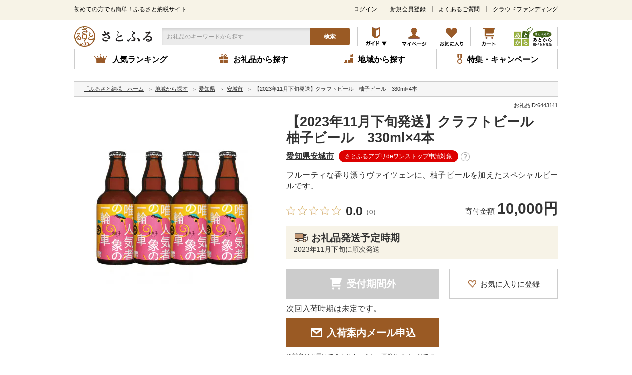

--- FILE ---
content_type: text/html; charset=UTF-8
request_url: https://www.satofull.jp/products/detail.php?product_id=6443141
body_size: 74980
content:
<!DOCTYPE html>
<html lang="ja">
<head>
    <meta charset="UTF-8"><script type="text/javascript" src="https://www.satofull.jp/public/73b5a8cdbf5e38c2962d61fcc85f78cd7800168a0cc3" async ></script><script type="text/javascript">(window.NREUM||(NREUM={})).init={privacy:{cookies_enabled:true},ajax:{deny_list:["bam.nr-data.net"]},feature_flags:["soft_nav"],distributed_tracing:{enabled:true}};(window.NREUM||(NREUM={})).loader_config={agentID:"1103328050",accountID:"2669087",trustKey:"2669087",xpid:"VgABWFZbDxAJXVhbBQgDUl0=",licenseKey:"NRJS-19cf3b7d55491c562d9",applicationID:"999929449",browserID:"1103328050"};;/*! For license information please see nr-loader-spa-1.308.0.min.js.LICENSE.txt */
(()=>{var e,t,r={384:(e,t,r)=>{"use strict";r.d(t,{NT:()=>a,US:()=>u,Zm:()=>o,bQ:()=>d,dV:()=>c,pV:()=>l});var n=r(6154),i=r(1863),s=r(1910);const a={beacon:"bam.nr-data.net",errorBeacon:"bam.nr-data.net"};function o(){return n.gm.NREUM||(n.gm.NREUM={}),void 0===n.gm.newrelic&&(n.gm.newrelic=n.gm.NREUM),n.gm.NREUM}function c(){let e=o();return e.o||(e.o={ST:n.gm.setTimeout,SI:n.gm.setImmediate||n.gm.setInterval,CT:n.gm.clearTimeout,XHR:n.gm.XMLHttpRequest,REQ:n.gm.Request,EV:n.gm.Event,PR:n.gm.Promise,MO:n.gm.MutationObserver,FETCH:n.gm.fetch,WS:n.gm.WebSocket},(0,s.i)(...Object.values(e.o))),e}function d(e,t){let r=o();r.initializedAgents??={},t.initializedAt={ms:(0,i.t)(),date:new Date},r.initializedAgents[e]=t}function u(e,t){o()[e]=t}function l(){return function(){let e=o();const t=e.info||{};e.info={beacon:a.beacon,errorBeacon:a.errorBeacon,...t}}(),function(){let e=o();const t=e.init||{};e.init={...t}}(),c(),function(){let e=o();const t=e.loader_config||{};e.loader_config={...t}}(),o()}},782:(e,t,r)=>{"use strict";r.d(t,{T:()=>n});const n=r(860).K7.pageViewTiming},860:(e,t,r)=>{"use strict";r.d(t,{$J:()=>u,K7:()=>c,P3:()=>d,XX:()=>i,Yy:()=>o,df:()=>s,qY:()=>n,v4:()=>a});const n="events",i="jserrors",s="browser/blobs",a="rum",o="browser/logs",c={ajax:"ajax",genericEvents:"generic_events",jserrors:i,logging:"logging",metrics:"metrics",pageAction:"page_action",pageViewEvent:"page_view_event",pageViewTiming:"page_view_timing",sessionReplay:"session_replay",sessionTrace:"session_trace",softNav:"soft_navigations",spa:"spa"},d={[c.pageViewEvent]:1,[c.pageViewTiming]:2,[c.metrics]:3,[c.jserrors]:4,[c.spa]:5,[c.ajax]:6,[c.sessionTrace]:7,[c.softNav]:8,[c.sessionReplay]:9,[c.logging]:10,[c.genericEvents]:11},u={[c.pageViewEvent]:a,[c.pageViewTiming]:n,[c.ajax]:n,[c.spa]:n,[c.softNav]:n,[c.metrics]:i,[c.jserrors]:i,[c.sessionTrace]:s,[c.sessionReplay]:s,[c.logging]:o,[c.genericEvents]:"ins"}},944:(e,t,r)=>{"use strict";r.d(t,{R:()=>i});var n=r(3241);function i(e,t){"function"==typeof console.debug&&(console.debug("New Relic Warning: https://github.com/newrelic/newrelic-browser-agent/blob/main/docs/warning-codes.md#".concat(e),t),(0,n.W)({agentIdentifier:null,drained:null,type:"data",name:"warn",feature:"warn",data:{code:e,secondary:t}}))}},993:(e,t,r)=>{"use strict";r.d(t,{A$:()=>s,ET:()=>a,TZ:()=>o,p_:()=>i});var n=r(860);const i={ERROR:"ERROR",WARN:"WARN",INFO:"INFO",DEBUG:"DEBUG",TRACE:"TRACE"},s={OFF:0,ERROR:1,WARN:2,INFO:3,DEBUG:4,TRACE:5},a="log",o=n.K7.logging},1541:(e,t,r)=>{"use strict";r.d(t,{U:()=>i,f:()=>n});const n={MFE:"MFE",BA:"BA"};function i(e,t){if(2!==t?.harvestEndpointVersion)return{};const r=t.agentRef.runtime.appMetadata.agents[0].entityGuid;return e?{"source.id":e.id,"source.name":e.name,"source.type":e.type,"parent.id":e.parent?.id||r,"parent.type":e.parent?.type||n.BA}:{"entity.guid":r,appId:t.agentRef.info.applicationID}}},1687:(e,t,r)=>{"use strict";r.d(t,{Ak:()=>d,Ze:()=>h,x3:()=>u});var n=r(3241),i=r(7836),s=r(3606),a=r(860),o=r(2646);const c={};function d(e,t){const r={staged:!1,priority:a.P3[t]||0};l(e),c[e].get(t)||c[e].set(t,r)}function u(e,t){e&&c[e]&&(c[e].get(t)&&c[e].delete(t),p(e,t,!1),c[e].size&&f(e))}function l(e){if(!e)throw new Error("agentIdentifier required");c[e]||(c[e]=new Map)}function h(e="",t="feature",r=!1){if(l(e),!e||!c[e].get(t)||r)return p(e,t);c[e].get(t).staged=!0,f(e)}function f(e){const t=Array.from(c[e]);t.every(([e,t])=>t.staged)&&(t.sort((e,t)=>e[1].priority-t[1].priority),t.forEach(([t])=>{c[e].delete(t),p(e,t)}))}function p(e,t,r=!0){const a=e?i.ee.get(e):i.ee,c=s.i.handlers;if(!a.aborted&&a.backlog&&c){if((0,n.W)({agentIdentifier:e,type:"lifecycle",name:"drain",feature:t}),r){const e=a.backlog[t],r=c[t];if(r){for(let t=0;e&&t<e.length;++t)g(e[t],r);Object.entries(r).forEach(([e,t])=>{Object.values(t||{}).forEach(t=>{t[0]?.on&&t[0]?.context()instanceof o.y&&t[0].on(e,t[1])})})}}a.isolatedBacklog||delete c[t],a.backlog[t]=null,a.emit("drain-"+t,[])}}function g(e,t){var r=e[1];Object.values(t[r]||{}).forEach(t=>{var r=e[0];if(t[0]===r){var n=t[1],i=e[3],s=e[2];n.apply(i,s)}})}},1738:(e,t,r)=>{"use strict";r.d(t,{U:()=>f,Y:()=>h});var n=r(3241),i=r(9908),s=r(1863),a=r(944),o=r(5701),c=r(3969),d=r(8362),u=r(860),l=r(4261);function h(e,t,r,s){const h=s||r;!h||h[e]&&h[e]!==d.d.prototype[e]||(h[e]=function(){(0,i.p)(c.xV,["API/"+e+"/called"],void 0,u.K7.metrics,r.ee),(0,n.W)({agentIdentifier:r.agentIdentifier,drained:!!o.B?.[r.agentIdentifier],type:"data",name:"api",feature:l.Pl+e,data:{}});try{return t.apply(this,arguments)}catch(e){(0,a.R)(23,e)}})}function f(e,t,r,n,a){const o=e.info;null===r?delete o.jsAttributes[t]:o.jsAttributes[t]=r,(a||null===r)&&(0,i.p)(l.Pl+n,[(0,s.t)(),t,r],void 0,"session",e.ee)}},1741:(e,t,r)=>{"use strict";r.d(t,{W:()=>s});var n=r(944),i=r(4261);class s{#e(e,...t){if(this[e]!==s.prototype[e])return this[e](...t);(0,n.R)(35,e)}addPageAction(e,t){return this.#e(i.hG,e,t)}register(e){return this.#e(i.eY,e)}recordCustomEvent(e,t){return this.#e(i.fF,e,t)}setPageViewName(e,t){return this.#e(i.Fw,e,t)}setCustomAttribute(e,t,r){return this.#e(i.cD,e,t,r)}noticeError(e,t){return this.#e(i.o5,e,t)}setUserId(e,t=!1){return this.#e(i.Dl,e,t)}setApplicationVersion(e){return this.#e(i.nb,e)}setErrorHandler(e){return this.#e(i.bt,e)}addRelease(e,t){return this.#e(i.k6,e,t)}log(e,t){return this.#e(i.$9,e,t)}start(){return this.#e(i.d3)}finished(e){return this.#e(i.BL,e)}recordReplay(){return this.#e(i.CH)}pauseReplay(){return this.#e(i.Tb)}addToTrace(e){return this.#e(i.U2,e)}setCurrentRouteName(e){return this.#e(i.PA,e)}interaction(e){return this.#e(i.dT,e)}wrapLogger(e,t,r){return this.#e(i.Wb,e,t,r)}measure(e,t){return this.#e(i.V1,e,t)}consent(e){return this.#e(i.Pv,e)}}},1863:(e,t,r)=>{"use strict";function n(){return Math.floor(performance.now())}r.d(t,{t:()=>n})},1910:(e,t,r)=>{"use strict";r.d(t,{i:()=>s});var n=r(944);const i=new Map;function s(...e){return e.every(e=>{if(i.has(e))return i.get(e);const t="function"==typeof e?e.toString():"",r=t.includes("[native code]"),s=t.includes("nrWrapper");return r||s||(0,n.R)(64,e?.name||t),i.set(e,r),r})}},2555:(e,t,r)=>{"use strict";r.d(t,{D:()=>o,f:()=>a});var n=r(384),i=r(8122);const s={beacon:n.NT.beacon,errorBeacon:n.NT.errorBeacon,licenseKey:void 0,applicationID:void 0,sa:void 0,queueTime:void 0,applicationTime:void 0,ttGuid:void 0,user:void 0,account:void 0,product:void 0,extra:void 0,jsAttributes:{},userAttributes:void 0,atts:void 0,transactionName:void 0,tNamePlain:void 0};function a(e){try{return!!e.licenseKey&&!!e.errorBeacon&&!!e.applicationID}catch(e){return!1}}const o=e=>(0,i.a)(e,s)},2614:(e,t,r)=>{"use strict";r.d(t,{BB:()=>a,H3:()=>n,g:()=>d,iL:()=>c,tS:()=>o,uh:()=>i,wk:()=>s});const n="NRBA",i="SESSION",s=144e5,a=18e5,o={STARTED:"session-started",PAUSE:"session-pause",RESET:"session-reset",RESUME:"session-resume",UPDATE:"session-update"},c={SAME_TAB:"same-tab",CROSS_TAB:"cross-tab"},d={OFF:0,FULL:1,ERROR:2}},2646:(e,t,r)=>{"use strict";r.d(t,{y:()=>n});class n{constructor(e){this.contextId=e}}},2843:(e,t,r)=>{"use strict";r.d(t,{G:()=>s,u:()=>i});var n=r(3878);function i(e,t=!1,r,i){(0,n.DD)("visibilitychange",function(){if(t)return void("hidden"===document.visibilityState&&e());e(document.visibilityState)},r,i)}function s(e,t,r){(0,n.sp)("pagehide",e,t,r)}},3241:(e,t,r)=>{"use strict";r.d(t,{W:()=>s});var n=r(6154);const i="newrelic";function s(e={}){try{n.gm.dispatchEvent(new CustomEvent(i,{detail:e}))}catch(e){}}},3304:(e,t,r)=>{"use strict";r.d(t,{A:()=>s});var n=r(7836);const i=()=>{const e=new WeakSet;return(t,r)=>{if("object"==typeof r&&null!==r){if(e.has(r))return;e.add(r)}return r}};function s(e){try{return JSON.stringify(e,i())??""}catch(e){try{n.ee.emit("internal-error",[e])}catch(e){}return""}}},3333:(e,t,r)=>{"use strict";r.d(t,{$v:()=>u,TZ:()=>n,Xh:()=>c,Zp:()=>i,kd:()=>d,mq:()=>o,nf:()=>a,qN:()=>s});const n=r(860).K7.genericEvents,i=["auxclick","click","copy","keydown","paste","scrollend"],s=["focus","blur"],a=4,o=1e3,c=2e3,d=["PageAction","UserAction","BrowserPerformance"],u={RESOURCES:"experimental.resources",REGISTER:"register"}},3434:(e,t,r)=>{"use strict";r.d(t,{Jt:()=>s,YM:()=>d});var n=r(7836),i=r(5607);const s="nr@original:".concat(i.W),a=50;var o=Object.prototype.hasOwnProperty,c=!1;function d(e,t){return e||(e=n.ee),r.inPlace=function(e,t,n,i,s){n||(n="");const a="-"===n.charAt(0);for(let o=0;o<t.length;o++){const c=t[o],d=e[c];l(d)||(e[c]=r(d,a?c+n:n,i,c,s))}},r.flag=s,r;function r(t,r,n,c,d){return l(t)?t:(r||(r=""),nrWrapper[s]=t,function(e,t,r){if(Object.defineProperty&&Object.keys)try{return Object.keys(e).forEach(function(r){Object.defineProperty(t,r,{get:function(){return e[r]},set:function(t){return e[r]=t,t}})}),t}catch(e){u([e],r)}for(var n in e)o.call(e,n)&&(t[n]=e[n])}(t,nrWrapper,e),nrWrapper);function nrWrapper(){var s,o,l,h;let f;try{o=this,s=[...arguments],l="function"==typeof n?n(s,o):n||{}}catch(t){u([t,"",[s,o,c],l],e)}i(r+"start",[s,o,c],l,d);const p=performance.now();let g;try{return h=t.apply(o,s),g=performance.now(),h}catch(e){throw g=performance.now(),i(r+"err",[s,o,e],l,d),f=e,f}finally{const e=g-p,t={start:p,end:g,duration:e,isLongTask:e>=a,methodName:c,thrownError:f};t.isLongTask&&i("long-task",[t,o],l,d),i(r+"end",[s,o,h],l,d)}}}function i(r,n,i,s){if(!c||t){var a=c;c=!0;try{e.emit(r,n,i,t,s)}catch(t){u([t,r,n,i],e)}c=a}}}function u(e,t){t||(t=n.ee);try{t.emit("internal-error",e)}catch(e){}}function l(e){return!(e&&"function"==typeof e&&e.apply&&!e[s])}},3606:(e,t,r)=>{"use strict";r.d(t,{i:()=>s});var n=r(9908);s.on=a;var i=s.handlers={};function s(e,t,r,s){a(s||n.d,i,e,t,r)}function a(e,t,r,i,s){s||(s="feature"),e||(e=n.d);var a=t[s]=t[s]||{};(a[r]=a[r]||[]).push([e,i])}},3738:(e,t,r)=>{"use strict";r.d(t,{He:()=>i,Kp:()=>o,Lc:()=>d,Rz:()=>u,TZ:()=>n,bD:()=>s,d3:()=>a,jx:()=>l,sl:()=>h,uP:()=>c});const n=r(860).K7.sessionTrace,i="bstResource",s="resource",a="-start",o="-end",c="fn"+a,d="fn"+o,u="pushState",l=1e3,h=3e4},3785:(e,t,r)=>{"use strict";r.d(t,{R:()=>c,b:()=>d});var n=r(9908),i=r(1863),s=r(860),a=r(3969),o=r(993);function c(e,t,r={},c=o.p_.INFO,d=!0,u,l=(0,i.t)()){(0,n.p)(a.xV,["API/logging/".concat(c.toLowerCase(),"/called")],void 0,s.K7.metrics,e),(0,n.p)(o.ET,[l,t,r,c,d,u],void 0,s.K7.logging,e)}function d(e){return"string"==typeof e&&Object.values(o.p_).some(t=>t===e.toUpperCase().trim())}},3878:(e,t,r)=>{"use strict";function n(e,t){return{capture:e,passive:!1,signal:t}}function i(e,t,r=!1,i){window.addEventListener(e,t,n(r,i))}function s(e,t,r=!1,i){document.addEventListener(e,t,n(r,i))}r.d(t,{DD:()=>s,jT:()=>n,sp:()=>i})},3962:(e,t,r)=>{"use strict";r.d(t,{AM:()=>a,O2:()=>l,OV:()=>s,Qu:()=>h,TZ:()=>c,ih:()=>f,pP:()=>o,t1:()=>u,tC:()=>i,wD:()=>d});var n=r(860);const i=["click","keydown","submit"],s="popstate",a="api",o="initialPageLoad",c=n.K7.softNav,d=5e3,u=500,l={INITIAL_PAGE_LOAD:"",ROUTE_CHANGE:1,UNSPECIFIED:2},h={INTERACTION:1,AJAX:2,CUSTOM_END:3,CUSTOM_TRACER:4},f={IP:"in progress",PF:"pending finish",FIN:"finished",CAN:"cancelled"}},3969:(e,t,r)=>{"use strict";r.d(t,{TZ:()=>n,XG:()=>o,rs:()=>i,xV:()=>a,z_:()=>s});const n=r(860).K7.metrics,i="sm",s="cm",a="storeSupportabilityMetrics",o="storeEventMetrics"},4234:(e,t,r)=>{"use strict";r.d(t,{W:()=>s});var n=r(7836),i=r(1687);class s{constructor(e,t){this.agentIdentifier=e,this.ee=n.ee.get(e),this.featureName=t,this.blocked=!1}deregisterDrain(){(0,i.x3)(this.agentIdentifier,this.featureName)}}},4261:(e,t,r)=>{"use strict";r.d(t,{$9:()=>u,BL:()=>c,CH:()=>p,Dl:()=>R,Fw:()=>w,PA:()=>v,Pl:()=>n,Pv:()=>A,Tb:()=>h,U2:()=>a,V1:()=>E,Wb:()=>T,bt:()=>y,cD:()=>b,d3:()=>x,dT:()=>d,eY:()=>g,fF:()=>f,hG:()=>s,hw:()=>i,k6:()=>o,nb:()=>m,o5:()=>l});const n="api-",i=n+"ixn-",s="addPageAction",a="addToTrace",o="addRelease",c="finished",d="interaction",u="log",l="noticeError",h="pauseReplay",f="recordCustomEvent",p="recordReplay",g="register",m="setApplicationVersion",v="setCurrentRouteName",b="setCustomAttribute",y="setErrorHandler",w="setPageViewName",R="setUserId",x="start",T="wrapLogger",E="measure",A="consent"},5205:(e,t,r)=>{"use strict";r.d(t,{j:()=>S});var n=r(384),i=r(1741);var s=r(2555),a=r(3333);const o=e=>{if(!e||"string"!=typeof e)return!1;try{document.createDocumentFragment().querySelector(e)}catch{return!1}return!0};var c=r(2614),d=r(944),u=r(8122);const l="[data-nr-mask]",h=e=>(0,u.a)(e,(()=>{const e={feature_flags:[],experimental:{allow_registered_children:!1,resources:!1},mask_selector:"*",block_selector:"[data-nr-block]",mask_input_options:{color:!1,date:!1,"datetime-local":!1,email:!1,month:!1,number:!1,range:!1,search:!1,tel:!1,text:!1,time:!1,url:!1,week:!1,textarea:!1,select:!1,password:!0}};return{ajax:{deny_list:void 0,block_internal:!0,enabled:!0,autoStart:!0},api:{get allow_registered_children(){return e.feature_flags.includes(a.$v.REGISTER)||e.experimental.allow_registered_children},set allow_registered_children(t){e.experimental.allow_registered_children=t},duplicate_registered_data:!1},browser_consent_mode:{enabled:!1},distributed_tracing:{enabled:void 0,exclude_newrelic_header:void 0,cors_use_newrelic_header:void 0,cors_use_tracecontext_headers:void 0,allowed_origins:void 0},get feature_flags(){return e.feature_flags},set feature_flags(t){e.feature_flags=t},generic_events:{enabled:!0,autoStart:!0},harvest:{interval:30},jserrors:{enabled:!0,autoStart:!0},logging:{enabled:!0,autoStart:!0},metrics:{enabled:!0,autoStart:!0},obfuscate:void 0,page_action:{enabled:!0},page_view_event:{enabled:!0,autoStart:!0},page_view_timing:{enabled:!0,autoStart:!0},performance:{capture_marks:!1,capture_measures:!1,capture_detail:!0,resources:{get enabled(){return e.feature_flags.includes(a.$v.RESOURCES)||e.experimental.resources},set enabled(t){e.experimental.resources=t},asset_types:[],first_party_domains:[],ignore_newrelic:!0}},privacy:{cookies_enabled:!0},proxy:{assets:void 0,beacon:void 0},session:{expiresMs:c.wk,inactiveMs:c.BB},session_replay:{autoStart:!0,enabled:!1,preload:!1,sampling_rate:10,error_sampling_rate:100,collect_fonts:!1,inline_images:!1,fix_stylesheets:!0,mask_all_inputs:!0,get mask_text_selector(){return e.mask_selector},set mask_text_selector(t){o(t)?e.mask_selector="".concat(t,",").concat(l):""===t||null===t?e.mask_selector=l:(0,d.R)(5,t)},get block_class(){return"nr-block"},get ignore_class(){return"nr-ignore"},get mask_text_class(){return"nr-mask"},get block_selector(){return e.block_selector},set block_selector(t){o(t)?e.block_selector+=",".concat(t):""!==t&&(0,d.R)(6,t)},get mask_input_options(){return e.mask_input_options},set mask_input_options(t){t&&"object"==typeof t?e.mask_input_options={...t,password:!0}:(0,d.R)(7,t)}},session_trace:{enabled:!0,autoStart:!0},soft_navigations:{enabled:!0,autoStart:!0},spa:{enabled:!0,autoStart:!0},ssl:void 0,user_actions:{enabled:!0,elementAttributes:["id","className","tagName","type"]}}})());var f=r(6154),p=r(9324);let g=0;const m={buildEnv:p.F3,distMethod:p.Xs,version:p.xv,originTime:f.WN},v={consented:!1},b={appMetadata:{},get consented(){return this.session?.state?.consent||v.consented},set consented(e){v.consented=e},customTransaction:void 0,denyList:void 0,disabled:!1,harvester:void 0,isolatedBacklog:!1,isRecording:!1,loaderType:void 0,maxBytes:3e4,obfuscator:void 0,onerror:void 0,ptid:void 0,releaseIds:{},session:void 0,timeKeeper:void 0,registeredEntities:[],jsAttributesMetadata:{bytes:0},get harvestCount(){return++g}},y=e=>{const t=(0,u.a)(e,b),r=Object.keys(m).reduce((e,t)=>(e[t]={value:m[t],writable:!1,configurable:!0,enumerable:!0},e),{});return Object.defineProperties(t,r)};var w=r(5701);const R=e=>{const t=e.startsWith("http");e+="/",r.p=t?e:"https://"+e};var x=r(7836),T=r(3241);const E={accountID:void 0,trustKey:void 0,agentID:void 0,licenseKey:void 0,applicationID:void 0,xpid:void 0},A=e=>(0,u.a)(e,E),_=new Set;function S(e,t={},r,a){let{init:o,info:c,loader_config:d,runtime:u={},exposed:l=!0}=t;if(!c){const e=(0,n.pV)();o=e.init,c=e.info,d=e.loader_config}e.init=h(o||{}),e.loader_config=A(d||{}),c.jsAttributes??={},f.bv&&(c.jsAttributes.isWorker=!0),e.info=(0,s.D)(c);const p=e.init,g=[c.beacon,c.errorBeacon];_.has(e.agentIdentifier)||(p.proxy.assets&&(R(p.proxy.assets),g.push(p.proxy.assets)),p.proxy.beacon&&g.push(p.proxy.beacon),e.beacons=[...g],function(e){const t=(0,n.pV)();Object.getOwnPropertyNames(i.W.prototype).forEach(r=>{const n=i.W.prototype[r];if("function"!=typeof n||"constructor"===n)return;let s=t[r];e[r]&&!1!==e.exposed&&"micro-agent"!==e.runtime?.loaderType&&(t[r]=(...t)=>{const n=e[r](...t);return s?s(...t):n})})}(e),(0,n.US)("activatedFeatures",w.B)),u.denyList=[...p.ajax.deny_list||[],...p.ajax.block_internal?g:[]],u.ptid=e.agentIdentifier,u.loaderType=r,e.runtime=y(u),_.has(e.agentIdentifier)||(e.ee=x.ee.get(e.agentIdentifier),e.exposed=l,(0,T.W)({agentIdentifier:e.agentIdentifier,drained:!!w.B?.[e.agentIdentifier],type:"lifecycle",name:"initialize",feature:void 0,data:e.config})),_.add(e.agentIdentifier)}},5270:(e,t,r)=>{"use strict";r.d(t,{Aw:()=>a,SR:()=>s,rF:()=>o});var n=r(384),i=r(7767);function s(e){return!!(0,n.dV)().o.MO&&(0,i.V)(e)&&!0===e?.session_trace.enabled}function a(e){return!0===e?.session_replay.preload&&s(e)}function o(e,t){try{if("string"==typeof t?.type){if("password"===t.type.toLowerCase())return"*".repeat(e?.length||0);if(void 0!==t?.dataset?.nrUnmask||t?.classList?.contains("nr-unmask"))return e}}catch(e){}return"string"==typeof e?e.replace(/[\S]/g,"*"):"*".repeat(e?.length||0)}},5289:(e,t,r)=>{"use strict";r.d(t,{GG:()=>a,Qr:()=>c,sB:()=>o});var n=r(3878),i=r(6389);function s(){return"undefined"==typeof document||"complete"===document.readyState}function a(e,t){if(s())return e();const r=(0,i.J)(e),a=setInterval(()=>{s()&&(clearInterval(a),r())},500);(0,n.sp)("load",r,t)}function o(e){if(s())return e();(0,n.DD)("DOMContentLoaded",e)}function c(e){if(s())return e();(0,n.sp)("popstate",e)}},5607:(e,t,r)=>{"use strict";r.d(t,{W:()=>n});const n=(0,r(9566).bz)()},5701:(e,t,r)=>{"use strict";r.d(t,{B:()=>s,t:()=>a});var n=r(3241);const i=new Set,s={};function a(e,t){const r=t.agentIdentifier;s[r]??={},e&&"object"==typeof e&&(i.has(r)||(t.ee.emit("rumresp",[e]),s[r]=e,i.add(r),(0,n.W)({agentIdentifier:r,loaded:!0,drained:!0,type:"lifecycle",name:"load",feature:void 0,data:e})))}},6154:(e,t,r)=>{"use strict";r.d(t,{OF:()=>d,RI:()=>i,WN:()=>h,bv:()=>s,eN:()=>f,gm:()=>a,lR:()=>l,m:()=>c,mw:()=>o,sb:()=>u});var n=r(1863);const i="undefined"!=typeof window&&!!window.document,s="undefined"!=typeof WorkerGlobalScope&&("undefined"!=typeof self&&self instanceof WorkerGlobalScope&&self.navigator instanceof WorkerNavigator||"undefined"!=typeof globalThis&&globalThis instanceof WorkerGlobalScope&&globalThis.navigator instanceof WorkerNavigator),a=i?window:"undefined"!=typeof WorkerGlobalScope&&("undefined"!=typeof self&&self instanceof WorkerGlobalScope&&self||"undefined"!=typeof globalThis&&globalThis instanceof WorkerGlobalScope&&globalThis),o=Boolean("hidden"===a?.document?.visibilityState),c=""+a?.location,d=/iPad|iPhone|iPod/.test(a.navigator?.userAgent),u=d&&"undefined"==typeof SharedWorker,l=(()=>{const e=a.navigator?.userAgent?.match(/Firefox[/\s](\d+\.\d+)/);return Array.isArray(e)&&e.length>=2?+e[1]:0})(),h=Date.now()-(0,n.t)(),f=()=>"undefined"!=typeof PerformanceNavigationTiming&&a?.performance?.getEntriesByType("navigation")?.[0]?.responseStart},6344:(e,t,r)=>{"use strict";r.d(t,{BB:()=>u,Qb:()=>l,TZ:()=>i,Ug:()=>a,Vh:()=>s,_s:()=>o,bc:()=>d,yP:()=>c});var n=r(2614);const i=r(860).K7.sessionReplay,s="errorDuringReplay",a=.12,o={DomContentLoaded:0,Load:1,FullSnapshot:2,IncrementalSnapshot:3,Meta:4,Custom:5},c={[n.g.ERROR]:15e3,[n.g.FULL]:3e5,[n.g.OFF]:0},d={RESET:{message:"Session was reset",sm:"Reset"},IMPORT:{message:"Recorder failed to import",sm:"Import"},TOO_MANY:{message:"429: Too Many Requests",sm:"Too-Many"},TOO_BIG:{message:"Payload was too large",sm:"Too-Big"},CROSS_TAB:{message:"Session Entity was set to OFF on another tab",sm:"Cross-Tab"},ENTITLEMENTS:{message:"Session Replay is not allowed and will not be started",sm:"Entitlement"}},u=5e3,l={API:"api",RESUME:"resume",SWITCH_TO_FULL:"switchToFull",INITIALIZE:"initialize",PRELOAD:"preload"}},6389:(e,t,r)=>{"use strict";function n(e,t=500,r={}){const n=r?.leading||!1;let i;return(...r)=>{n&&void 0===i&&(e.apply(this,r),i=setTimeout(()=>{i=clearTimeout(i)},t)),n||(clearTimeout(i),i=setTimeout(()=>{e.apply(this,r)},t))}}function i(e){let t=!1;return(...r)=>{t||(t=!0,e.apply(this,r))}}r.d(t,{J:()=>i,s:()=>n})},6630:(e,t,r)=>{"use strict";r.d(t,{T:()=>n});const n=r(860).K7.pageViewEvent},6774:(e,t,r)=>{"use strict";r.d(t,{T:()=>n});const n=r(860).K7.jserrors},7295:(e,t,r)=>{"use strict";r.d(t,{Xv:()=>a,gX:()=>i,iW:()=>s});var n=[];function i(e){if(!e||s(e))return!1;if(0===n.length)return!0;if("*"===n[0].hostname)return!1;for(var t=0;t<n.length;t++){var r=n[t];if(r.hostname.test(e.hostname)&&r.pathname.test(e.pathname))return!1}return!0}function s(e){return void 0===e.hostname}function a(e){if(n=[],e&&e.length)for(var t=0;t<e.length;t++){let r=e[t];if(!r)continue;if("*"===r)return void(n=[{hostname:"*"}]);0===r.indexOf("http://")?r=r.substring(7):0===r.indexOf("https://")&&(r=r.substring(8));const i=r.indexOf("/");let s,a;i>0?(s=r.substring(0,i),a=r.substring(i)):(s=r,a="*");let[c]=s.split(":");n.push({hostname:o(c),pathname:o(a,!0)})}}function o(e,t=!1){const r=e.replace(/[.+?^${}()|[\]\\]/g,e=>"\\"+e).replace(/\*/g,".*?");return new RegExp((t?"^":"")+r+"$")}},7485:(e,t,r)=>{"use strict";r.d(t,{D:()=>i});var n=r(6154);function i(e){if(0===(e||"").indexOf("data:"))return{protocol:"data"};try{const t=new URL(e,location.href),r={port:t.port,hostname:t.hostname,pathname:t.pathname,search:t.search,protocol:t.protocol.slice(0,t.protocol.indexOf(":")),sameOrigin:t.protocol===n.gm?.location?.protocol&&t.host===n.gm?.location?.host};return r.port&&""!==r.port||("http:"===t.protocol&&(r.port="80"),"https:"===t.protocol&&(r.port="443")),r.pathname&&""!==r.pathname?r.pathname.startsWith("/")||(r.pathname="/".concat(r.pathname)):r.pathname="/",r}catch(e){return{}}}},7699:(e,t,r)=>{"use strict";r.d(t,{It:()=>s,KC:()=>o,No:()=>i,qh:()=>a});var n=r(860);const i=16e3,s=1e6,a="SESSION_ERROR",o={[n.K7.logging]:!0,[n.K7.genericEvents]:!1,[n.K7.jserrors]:!1,[n.K7.ajax]:!1}},7767:(e,t,r)=>{"use strict";r.d(t,{V:()=>i});var n=r(6154);const i=e=>n.RI&&!0===e?.privacy.cookies_enabled},7836:(e,t,r)=>{"use strict";r.d(t,{P:()=>o,ee:()=>c});var n=r(384),i=r(8990),s=r(2646),a=r(5607);const o="nr@context:".concat(a.W),c=function e(t,r){var n={},a={},u={},l=!1;try{l=16===r.length&&d.initializedAgents?.[r]?.runtime.isolatedBacklog}catch(e){}var h={on:p,addEventListener:p,removeEventListener:function(e,t){var r=n[e];if(!r)return;for(var i=0;i<r.length;i++)r[i]===t&&r.splice(i,1)},emit:function(e,r,n,i,s){!1!==s&&(s=!0);if(c.aborted&&!i)return;t&&s&&t.emit(e,r,n);var o=f(n);g(e).forEach(e=>{e.apply(o,r)});var d=v()[a[e]];d&&d.push([h,e,r,o]);return o},get:m,listeners:g,context:f,buffer:function(e,t){const r=v();if(t=t||"feature",h.aborted)return;Object.entries(e||{}).forEach(([e,n])=>{a[n]=t,t in r||(r[t]=[])})},abort:function(){h._aborted=!0,Object.keys(h.backlog).forEach(e=>{delete h.backlog[e]})},isBuffering:function(e){return!!v()[a[e]]},debugId:r,backlog:l?{}:t&&"object"==typeof t.backlog?t.backlog:{},isolatedBacklog:l};return Object.defineProperty(h,"aborted",{get:()=>{let e=h._aborted||!1;return e||(t&&(e=t.aborted),e)}}),h;function f(e){return e&&e instanceof s.y?e:e?(0,i.I)(e,o,()=>new s.y(o)):new s.y(o)}function p(e,t){n[e]=g(e).concat(t)}function g(e){return n[e]||[]}function m(t){return u[t]=u[t]||e(h,t)}function v(){return h.backlog}}(void 0,"globalEE"),d=(0,n.Zm)();d.ee||(d.ee=c)},8122:(e,t,r)=>{"use strict";r.d(t,{a:()=>i});var n=r(944);function i(e,t){try{if(!e||"object"!=typeof e)return(0,n.R)(3);if(!t||"object"!=typeof t)return(0,n.R)(4);const r=Object.create(Object.getPrototypeOf(t),Object.getOwnPropertyDescriptors(t)),s=0===Object.keys(r).length?e:r;for(let a in s)if(void 0!==e[a])try{if(null===e[a]){r[a]=null;continue}Array.isArray(e[a])&&Array.isArray(t[a])?r[a]=Array.from(new Set([...e[a],...t[a]])):"object"==typeof e[a]&&"object"==typeof t[a]?r[a]=i(e[a],t[a]):r[a]=e[a]}catch(e){r[a]||(0,n.R)(1,e)}return r}catch(e){(0,n.R)(2,e)}}},8139:(e,t,r)=>{"use strict";r.d(t,{u:()=>h});var n=r(7836),i=r(3434),s=r(8990),a=r(6154);const o={},c=a.gm.XMLHttpRequest,d="addEventListener",u="removeEventListener",l="nr@wrapped:".concat(n.P);function h(e){var t=function(e){return(e||n.ee).get("events")}(e);if(o[t.debugId]++)return t;o[t.debugId]=1;var r=(0,i.YM)(t,!0);function h(e){r.inPlace(e,[d,u],"-",p)}function p(e,t){return e[1]}return"getPrototypeOf"in Object&&(a.RI&&f(document,h),c&&f(c.prototype,h),f(a.gm,h)),t.on(d+"-start",function(e,t){var n=e[1];if(null!==n&&("function"==typeof n||"object"==typeof n)&&"newrelic"!==e[0]){var i=(0,s.I)(n,l,function(){var e={object:function(){if("function"!=typeof n.handleEvent)return;return n.handleEvent.apply(n,arguments)},function:n}[typeof n];return e?r(e,"fn-",null,e.name||"anonymous"):n});this.wrapped=e[1]=i}}),t.on(u+"-start",function(e){e[1]=this.wrapped||e[1]}),t}function f(e,t,...r){let n=e;for(;"object"==typeof n&&!Object.prototype.hasOwnProperty.call(n,d);)n=Object.getPrototypeOf(n);n&&t(n,...r)}},8362:(e,t,r)=>{"use strict";r.d(t,{d:()=>s});var n=r(9566),i=r(1741);class s extends i.W{agentIdentifier=(0,n.LA)(16)}},8374:(e,t,r)=>{r.nc=(()=>{try{return document?.currentScript?.nonce}catch(e){}return""})()},8990:(e,t,r)=>{"use strict";r.d(t,{I:()=>i});var n=Object.prototype.hasOwnProperty;function i(e,t,r){if(n.call(e,t))return e[t];var i=r();if(Object.defineProperty&&Object.keys)try{return Object.defineProperty(e,t,{value:i,writable:!0,enumerable:!1}),i}catch(e){}return e[t]=i,i}},9119:(e,t,r)=>{"use strict";r.d(t,{L:()=>s});var n=/([^?#]*)[^#]*(#[^?]*|$).*/,i=/([^?#]*)().*/;function s(e,t){return e?e.replace(t?n:i,"$1$2"):e}},9300:(e,t,r)=>{"use strict";r.d(t,{T:()=>n});const n=r(860).K7.ajax},9324:(e,t,r)=>{"use strict";r.d(t,{AJ:()=>a,F3:()=>i,Xs:()=>s,Yq:()=>o,xv:()=>n});const n="1.308.0",i="PROD",s="CDN",a="@newrelic/rrweb",o="1.0.1"},9566:(e,t,r)=>{"use strict";r.d(t,{LA:()=>o,ZF:()=>c,bz:()=>a,el:()=>d});var n=r(6154);const i="xxxxxxxx-xxxx-4xxx-yxxx-xxxxxxxxxxxx";function s(e,t){return e?15&e[t]:16*Math.random()|0}function a(){const e=n.gm?.crypto||n.gm?.msCrypto;let t,r=0;return e&&e.getRandomValues&&(t=e.getRandomValues(new Uint8Array(30))),i.split("").map(e=>"x"===e?s(t,r++).toString(16):"y"===e?(3&s()|8).toString(16):e).join("")}function o(e){const t=n.gm?.crypto||n.gm?.msCrypto;let r,i=0;t&&t.getRandomValues&&(r=t.getRandomValues(new Uint8Array(e)));const a=[];for(var o=0;o<e;o++)a.push(s(r,i++).toString(16));return a.join("")}function c(){return o(16)}function d(){return o(32)}},9908:(e,t,r)=>{"use strict";r.d(t,{d:()=>n,p:()=>i});var n=r(7836).ee.get("handle");function i(e,t,r,i,s){s?(s.buffer([e],i),s.emit(e,t,r)):(n.buffer([e],i),n.emit(e,t,r))}}},n={};function i(e){var t=n[e];if(void 0!==t)return t.exports;var s=n[e]={exports:{}};return r[e](s,s.exports,i),s.exports}i.m=r,i.d=(e,t)=>{for(var r in t)i.o(t,r)&&!i.o(e,r)&&Object.defineProperty(e,r,{enumerable:!0,get:t[r]})},i.f={},i.e=e=>Promise.all(Object.keys(i.f).reduce((t,r)=>(i.f[r](e,t),t),[])),i.u=e=>({212:"nr-spa-compressor",249:"nr-spa-recorder",478:"nr-spa"}[e]+"-1.308.0.min.js"),i.o=(e,t)=>Object.prototype.hasOwnProperty.call(e,t),e={},t="NRBA-1.308.0.PROD:",i.l=(r,n,s,a)=>{if(e[r])e[r].push(n);else{var o,c;if(void 0!==s)for(var d=document.getElementsByTagName("script"),u=0;u<d.length;u++){var l=d[u];if(l.getAttribute("src")==r||l.getAttribute("data-webpack")==t+s){o=l;break}}if(!o){c=!0;var h={478:"sha512-RSfSVnmHk59T/uIPbdSE0LPeqcEdF4/+XhfJdBuccH5rYMOEZDhFdtnh6X6nJk7hGpzHd9Ujhsy7lZEz/ORYCQ==",249:"sha512-ehJXhmntm85NSqW4MkhfQqmeKFulra3klDyY0OPDUE+sQ3GokHlPh1pmAzuNy//3j4ac6lzIbmXLvGQBMYmrkg==",212:"sha512-B9h4CR46ndKRgMBcK+j67uSR2RCnJfGefU+A7FrgR/k42ovXy5x/MAVFiSvFxuVeEk/pNLgvYGMp1cBSK/G6Fg=="};(o=document.createElement("script")).charset="utf-8",i.nc&&o.setAttribute("nonce",i.nc),o.setAttribute("data-webpack",t+s),o.src=r,0!==o.src.indexOf(window.location.origin+"/")&&(o.crossOrigin="anonymous"),h[a]&&(o.integrity=h[a])}e[r]=[n];var f=(t,n)=>{o.onerror=o.onload=null,clearTimeout(p);var i=e[r];if(delete e[r],o.parentNode&&o.parentNode.removeChild(o),i&&i.forEach(e=>e(n)),t)return t(n)},p=setTimeout(f.bind(null,void 0,{type:"timeout",target:o}),12e4);o.onerror=f.bind(null,o.onerror),o.onload=f.bind(null,o.onload),c&&document.head.appendChild(o)}},i.r=e=>{"undefined"!=typeof Symbol&&Symbol.toStringTag&&Object.defineProperty(e,Symbol.toStringTag,{value:"Module"}),Object.defineProperty(e,"__esModule",{value:!0})},i.p="https://js-agent.newrelic.com/",(()=>{var e={38:0,788:0};i.f.j=(t,r)=>{var n=i.o(e,t)?e[t]:void 0;if(0!==n)if(n)r.push(n[2]);else{var s=new Promise((r,i)=>n=e[t]=[r,i]);r.push(n[2]=s);var a=i.p+i.u(t),o=new Error;i.l(a,r=>{if(i.o(e,t)&&(0!==(n=e[t])&&(e[t]=void 0),n)){var s=r&&("load"===r.type?"missing":r.type),a=r&&r.target&&r.target.src;o.message="Loading chunk "+t+" failed: ("+s+": "+a+")",o.name="ChunkLoadError",o.type=s,o.request=a,n[1](o)}},"chunk-"+t,t)}};var t=(t,r)=>{var n,s,[a,o,c]=r,d=0;if(a.some(t=>0!==e[t])){for(n in o)i.o(o,n)&&(i.m[n]=o[n]);if(c)c(i)}for(t&&t(r);d<a.length;d++)s=a[d],i.o(e,s)&&e[s]&&e[s][0](),e[s]=0},r=self["webpackChunk:NRBA-1.308.0.PROD"]=self["webpackChunk:NRBA-1.308.0.PROD"]||[];r.forEach(t.bind(null,0)),r.push=t.bind(null,r.push.bind(r))})(),(()=>{"use strict";i(8374);var e=i(8362),t=i(860);const r=Object.values(t.K7);var n=i(5205);var s=i(9908),a=i(1863),o=i(4261),c=i(1738);var d=i(1687),u=i(4234),l=i(5289),h=i(6154),f=i(944),p=i(5270),g=i(7767),m=i(6389),v=i(7699);class b extends u.W{constructor(e,t){super(e.agentIdentifier,t),this.agentRef=e,this.abortHandler=void 0,this.featAggregate=void 0,this.loadedSuccessfully=void 0,this.onAggregateImported=new Promise(e=>{this.loadedSuccessfully=e}),this.deferred=Promise.resolve(),!1===e.init[this.featureName].autoStart?this.deferred=new Promise((t,r)=>{this.ee.on("manual-start-all",(0,m.J)(()=>{(0,d.Ak)(e.agentIdentifier,this.featureName),t()}))}):(0,d.Ak)(e.agentIdentifier,t)}importAggregator(e,t,r={}){if(this.featAggregate)return;const n=async()=>{let n;await this.deferred;try{if((0,g.V)(e.init)){const{setupAgentSession:t}=await i.e(478).then(i.bind(i,8766));n=t(e)}}catch(e){(0,f.R)(20,e),this.ee.emit("internal-error",[e]),(0,s.p)(v.qh,[e],void 0,this.featureName,this.ee)}try{if(!this.#t(this.featureName,n,e.init))return(0,d.Ze)(this.agentIdentifier,this.featureName),void this.loadedSuccessfully(!1);const{Aggregate:i}=await t();this.featAggregate=new i(e,r),e.runtime.harvester.initializedAggregates.push(this.featAggregate),this.loadedSuccessfully(!0)}catch(e){(0,f.R)(34,e),this.abortHandler?.(),(0,d.Ze)(this.agentIdentifier,this.featureName,!0),this.loadedSuccessfully(!1),this.ee&&this.ee.abort()}};h.RI?(0,l.GG)(()=>n(),!0):n()}#t(e,r,n){if(this.blocked)return!1;switch(e){case t.K7.sessionReplay:return(0,p.SR)(n)&&!!r;case t.K7.sessionTrace:return!!r;default:return!0}}}var y=i(6630),w=i(2614),R=i(3241);class x extends b{static featureName=y.T;constructor(e){var t;super(e,y.T),this.setupInspectionEvents(e.agentIdentifier),t=e,(0,c.Y)(o.Fw,function(e,r){"string"==typeof e&&("/"!==e.charAt(0)&&(e="/"+e),t.runtime.customTransaction=(r||"http://custom.transaction")+e,(0,s.p)(o.Pl+o.Fw,[(0,a.t)()],void 0,void 0,t.ee))},t),this.importAggregator(e,()=>i.e(478).then(i.bind(i,2467)))}setupInspectionEvents(e){const t=(t,r)=>{t&&(0,R.W)({agentIdentifier:e,timeStamp:t.timeStamp,loaded:"complete"===t.target.readyState,type:"window",name:r,data:t.target.location+""})};(0,l.sB)(e=>{t(e,"DOMContentLoaded")}),(0,l.GG)(e=>{t(e,"load")}),(0,l.Qr)(e=>{t(e,"navigate")}),this.ee.on(w.tS.UPDATE,(t,r)=>{(0,R.W)({agentIdentifier:e,type:"lifecycle",name:"session",data:r})})}}var T=i(384);class E extends e.d{constructor(e){var t;(super(),h.gm)?(this.features={},(0,T.bQ)(this.agentIdentifier,this),this.desiredFeatures=new Set(e.features||[]),this.desiredFeatures.add(x),(0,n.j)(this,e,e.loaderType||"agent"),t=this,(0,c.Y)(o.cD,function(e,r,n=!1){if("string"==typeof e){if(["string","number","boolean"].includes(typeof r)||null===r)return(0,c.U)(t,e,r,o.cD,n);(0,f.R)(40,typeof r)}else(0,f.R)(39,typeof e)},t),function(e){(0,c.Y)(o.Dl,function(t,r=!1){if("string"!=typeof t&&null!==t)return void(0,f.R)(41,typeof t);const n=e.info.jsAttributes["enduser.id"];r&&null!=n&&n!==t?(0,s.p)(o.Pl+"setUserIdAndResetSession",[t],void 0,"session",e.ee):(0,c.U)(e,"enduser.id",t,o.Dl,!0)},e)}(this),function(e){(0,c.Y)(o.nb,function(t){if("string"==typeof t||null===t)return(0,c.U)(e,"application.version",t,o.nb,!1);(0,f.R)(42,typeof t)},e)}(this),function(e){(0,c.Y)(o.d3,function(){e.ee.emit("manual-start-all")},e)}(this),function(e){(0,c.Y)(o.Pv,function(t=!0){if("boolean"==typeof t){if((0,s.p)(o.Pl+o.Pv,[t],void 0,"session",e.ee),e.runtime.consented=t,t){const t=e.features.page_view_event;t.onAggregateImported.then(e=>{const r=t.featAggregate;e&&!r.sentRum&&r.sendRum()})}}else(0,f.R)(65,typeof t)},e)}(this),this.run()):(0,f.R)(21)}get config(){return{info:this.info,init:this.init,loader_config:this.loader_config,runtime:this.runtime}}get api(){return this}run(){try{const e=function(e){const t={};return r.forEach(r=>{t[r]=!!e[r]?.enabled}),t}(this.init),n=[...this.desiredFeatures];n.sort((e,r)=>t.P3[e.featureName]-t.P3[r.featureName]),n.forEach(r=>{if(!e[r.featureName]&&r.featureName!==t.K7.pageViewEvent)return;if(r.featureName===t.K7.spa)return void(0,f.R)(67);const n=function(e){switch(e){case t.K7.ajax:return[t.K7.jserrors];case t.K7.sessionTrace:return[t.K7.ajax,t.K7.pageViewEvent];case t.K7.sessionReplay:return[t.K7.sessionTrace];case t.K7.pageViewTiming:return[t.K7.pageViewEvent];default:return[]}}(r.featureName).filter(e=>!(e in this.features));n.length>0&&(0,f.R)(36,{targetFeature:r.featureName,missingDependencies:n}),this.features[r.featureName]=new r(this)})}catch(e){(0,f.R)(22,e);for(const e in this.features)this.features[e].abortHandler?.();const t=(0,T.Zm)();delete t.initializedAgents[this.agentIdentifier]?.features,delete this.sharedAggregator;return t.ee.get(this.agentIdentifier).abort(),!1}}}var A=i(2843),_=i(782);class S extends b{static featureName=_.T;constructor(e){super(e,_.T),h.RI&&((0,A.u)(()=>(0,s.p)("docHidden",[(0,a.t)()],void 0,_.T,this.ee),!0),(0,A.G)(()=>(0,s.p)("winPagehide",[(0,a.t)()],void 0,_.T,this.ee)),this.importAggregator(e,()=>i.e(478).then(i.bind(i,9917))))}}var O=i(3969);class I extends b{static featureName=O.TZ;constructor(e){super(e,O.TZ),h.RI&&document.addEventListener("securitypolicyviolation",e=>{(0,s.p)(O.xV,["Generic/CSPViolation/Detected"],void 0,this.featureName,this.ee)}),this.importAggregator(e,()=>i.e(478).then(i.bind(i,6555)))}}var N=i(6774),P=i(3878),k=i(3304);class D{constructor(e,t,r,n,i){this.name="UncaughtError",this.message="string"==typeof e?e:(0,k.A)(e),this.sourceURL=t,this.line=r,this.column=n,this.__newrelic=i}}function C(e){return M(e)?e:new D(void 0!==e?.message?e.message:e,e?.filename||e?.sourceURL,e?.lineno||e?.line,e?.colno||e?.col,e?.__newrelic,e?.cause)}function j(e){const t="Unhandled Promise Rejection: ";if(!e?.reason)return;if(M(e.reason)){try{e.reason.message.startsWith(t)||(e.reason.message=t+e.reason.message)}catch(e){}return C(e.reason)}const r=C(e.reason);return(r.message||"").startsWith(t)||(r.message=t+r.message),r}function L(e){if(e.error instanceof SyntaxError&&!/:\d+$/.test(e.error.stack?.trim())){const t=new D(e.message,e.filename,e.lineno,e.colno,e.error.__newrelic,e.cause);return t.name=SyntaxError.name,t}return M(e.error)?e.error:C(e)}function M(e){return e instanceof Error&&!!e.stack}function H(e,r,n,i,o=(0,a.t)()){"string"==typeof e&&(e=new Error(e)),(0,s.p)("err",[e,o,!1,r,n.runtime.isRecording,void 0,i],void 0,t.K7.jserrors,n.ee),(0,s.p)("uaErr",[],void 0,t.K7.genericEvents,n.ee)}var B=i(1541),K=i(993),W=i(3785);function U(e,{customAttributes:t={},level:r=K.p_.INFO}={},n,i,s=(0,a.t)()){(0,W.R)(n.ee,e,t,r,!1,i,s)}function F(e,r,n,i,c=(0,a.t)()){(0,s.p)(o.Pl+o.hG,[c,e,r,i],void 0,t.K7.genericEvents,n.ee)}function V(e,r,n,i,c=(0,a.t)()){const{start:d,end:u,customAttributes:l}=r||{},h={customAttributes:l||{}};if("object"!=typeof h.customAttributes||"string"!=typeof e||0===e.length)return void(0,f.R)(57);const p=(e,t)=>null==e?t:"number"==typeof e?e:e instanceof PerformanceMark?e.startTime:Number.NaN;if(h.start=p(d,0),h.end=p(u,c),Number.isNaN(h.start)||Number.isNaN(h.end))(0,f.R)(57);else{if(h.duration=h.end-h.start,!(h.duration<0))return(0,s.p)(o.Pl+o.V1,[h,e,i],void 0,t.K7.genericEvents,n.ee),h;(0,f.R)(58)}}function G(e,r={},n,i,c=(0,a.t)()){(0,s.p)(o.Pl+o.fF,[c,e,r,i],void 0,t.K7.genericEvents,n.ee)}function z(e){(0,c.Y)(o.eY,function(t){return Y(e,t)},e)}function Y(e,r,n){(0,f.R)(54,"newrelic.register"),r||={},r.type=B.f.MFE,r.licenseKey||=e.info.licenseKey,r.blocked=!1,r.parent=n||{},Array.isArray(r.tags)||(r.tags=[]);const i={};r.tags.forEach(e=>{"name"!==e&&"id"!==e&&(i["source.".concat(e)]=!0)}),r.isolated??=!0;let o=()=>{};const c=e.runtime.registeredEntities;if(!r.isolated){const e=c.find(({metadata:{target:{id:e}}})=>e===r.id&&!r.isolated);if(e)return e}const d=e=>{r.blocked=!0,o=e};function u(e){return"string"==typeof e&&!!e.trim()&&e.trim().length<501||"number"==typeof e}e.init.api.allow_registered_children||d((0,m.J)(()=>(0,f.R)(55))),u(r.id)&&u(r.name)||d((0,m.J)(()=>(0,f.R)(48,r)));const l={addPageAction:(t,n={})=>g(F,[t,{...i,...n},e],r),deregister:()=>{d((0,m.J)(()=>(0,f.R)(68)))},log:(t,n={})=>g(U,[t,{...n,customAttributes:{...i,...n.customAttributes||{}}},e],r),measure:(t,n={})=>g(V,[t,{...n,customAttributes:{...i,...n.customAttributes||{}}},e],r),noticeError:(t,n={})=>g(H,[t,{...i,...n},e],r),register:(t={})=>g(Y,[e,t],l.metadata.target),recordCustomEvent:(t,n={})=>g(G,[t,{...i,...n},e],r),setApplicationVersion:e=>p("application.version",e),setCustomAttribute:(e,t)=>p(e,t),setUserId:e=>p("enduser.id",e),metadata:{customAttributes:i,target:r}},h=()=>(r.blocked&&o(),r.blocked);h()||c.push(l);const p=(e,t)=>{h()||(i[e]=t)},g=(r,n,i)=>{if(h())return;const o=(0,a.t)();(0,s.p)(O.xV,["API/register/".concat(r.name,"/called")],void 0,t.K7.metrics,e.ee);try{if(e.init.api.duplicate_registered_data&&"register"!==r.name){let e=n;if(n[1]instanceof Object){const t={"child.id":i.id,"child.type":i.type};e="customAttributes"in n[1]?[n[0],{...n[1],customAttributes:{...n[1].customAttributes,...t}},...n.slice(2)]:[n[0],{...n[1],...t},...n.slice(2)]}r(...e,void 0,o)}return r(...n,i,o)}catch(e){(0,f.R)(50,e)}};return l}class Z extends b{static featureName=N.T;constructor(e){var t;super(e,N.T),t=e,(0,c.Y)(o.o5,(e,r)=>H(e,r,t),t),function(e){(0,c.Y)(o.bt,function(t){e.runtime.onerror=t},e)}(e),function(e){let t=0;(0,c.Y)(o.k6,function(e,r){++t>10||(this.runtime.releaseIds[e.slice(-200)]=(""+r).slice(-200))},e)}(e),z(e);try{this.removeOnAbort=new AbortController}catch(e){}this.ee.on("internal-error",(t,r)=>{this.abortHandler&&(0,s.p)("ierr",[C(t),(0,a.t)(),!0,{},e.runtime.isRecording,r],void 0,this.featureName,this.ee)}),h.gm.addEventListener("unhandledrejection",t=>{this.abortHandler&&(0,s.p)("err",[j(t),(0,a.t)(),!1,{unhandledPromiseRejection:1},e.runtime.isRecording],void 0,this.featureName,this.ee)},(0,P.jT)(!1,this.removeOnAbort?.signal)),h.gm.addEventListener("error",t=>{this.abortHandler&&(0,s.p)("err",[L(t),(0,a.t)(),!1,{},e.runtime.isRecording],void 0,this.featureName,this.ee)},(0,P.jT)(!1,this.removeOnAbort?.signal)),this.abortHandler=this.#r,this.importAggregator(e,()=>i.e(478).then(i.bind(i,2176)))}#r(){this.removeOnAbort?.abort(),this.abortHandler=void 0}}var q=i(8990);let X=1;function J(e){const t=typeof e;return!e||"object"!==t&&"function"!==t?-1:e===h.gm?0:(0,q.I)(e,"nr@id",function(){return X++})}function Q(e){if("string"==typeof e&&e.length)return e.length;if("object"==typeof e){if("undefined"!=typeof ArrayBuffer&&e instanceof ArrayBuffer&&e.byteLength)return e.byteLength;if("undefined"!=typeof Blob&&e instanceof Blob&&e.size)return e.size;if(!("undefined"!=typeof FormData&&e instanceof FormData))try{return(0,k.A)(e).length}catch(e){return}}}var ee=i(8139),te=i(7836),re=i(3434);const ne={},ie=["open","send"];function se(e){var t=e||te.ee;const r=function(e){return(e||te.ee).get("xhr")}(t);if(void 0===h.gm.XMLHttpRequest)return r;if(ne[r.debugId]++)return r;ne[r.debugId]=1,(0,ee.u)(t);var n=(0,re.YM)(r),i=h.gm.XMLHttpRequest,s=h.gm.MutationObserver,a=h.gm.Promise,o=h.gm.setInterval,c="readystatechange",d=["onload","onerror","onabort","onloadstart","onloadend","onprogress","ontimeout"],u=[],l=h.gm.XMLHttpRequest=function(e){const t=new i(e),s=r.context(t);try{r.emit("new-xhr",[t],s),t.addEventListener(c,(a=s,function(){var e=this;e.readyState>3&&!a.resolved&&(a.resolved=!0,r.emit("xhr-resolved",[],e)),n.inPlace(e,d,"fn-",y)}),(0,P.jT)(!1))}catch(e){(0,f.R)(15,e);try{r.emit("internal-error",[e])}catch(e){}}var a;return t};function p(e,t){n.inPlace(t,["onreadystatechange"],"fn-",y)}if(function(e,t){for(var r in e)t[r]=e[r]}(i,l),l.prototype=i.prototype,n.inPlace(l.prototype,ie,"-xhr-",y),r.on("send-xhr-start",function(e,t){p(e,t),function(e){u.push(e),s&&(g?g.then(b):o?o(b):(m=-m,v.data=m))}(t)}),r.on("open-xhr-start",p),s){var g=a&&a.resolve();if(!o&&!a){var m=1,v=document.createTextNode(m);new s(b).observe(v,{characterData:!0})}}else t.on("fn-end",function(e){e[0]&&e[0].type===c||b()});function b(){for(var e=0;e<u.length;e++)p(0,u[e]);u.length&&(u=[])}function y(e,t){return t}return r}var ae="fetch-",oe=ae+"body-",ce=["arrayBuffer","blob","json","text","formData"],de=h.gm.Request,ue=h.gm.Response,le="prototype";const he={};function fe(e){const t=function(e){return(e||te.ee).get("fetch")}(e);if(!(de&&ue&&h.gm.fetch))return t;if(he[t.debugId]++)return t;function r(e,r,n){var i=e[r];"function"==typeof i&&(e[r]=function(){var e,r=[...arguments],s={};t.emit(n+"before-start",[r],s),s[te.P]&&s[te.P].dt&&(e=s[te.P].dt);var a=i.apply(this,r);return t.emit(n+"start",[r,e],a),a.then(function(e){return t.emit(n+"end",[null,e],a),e},function(e){throw t.emit(n+"end",[e],a),e})})}return he[t.debugId]=1,ce.forEach(e=>{r(de[le],e,oe),r(ue[le],e,oe)}),r(h.gm,"fetch",ae),t.on(ae+"end",function(e,r){var n=this;if(r){var i=r.headers.get("content-length");null!==i&&(n.rxSize=i),t.emit(ae+"done",[null,r],n)}else t.emit(ae+"done",[e],n)}),t}var pe=i(7485),ge=i(9566);class me{constructor(e){this.agentRef=e}generateTracePayload(e){const t=this.agentRef.loader_config;if(!this.shouldGenerateTrace(e)||!t)return null;var r=(t.accountID||"").toString()||null,n=(t.agentID||"").toString()||null,i=(t.trustKey||"").toString()||null;if(!r||!n)return null;var s=(0,ge.ZF)(),a=(0,ge.el)(),o=Date.now(),c={spanId:s,traceId:a,timestamp:o};return(e.sameOrigin||this.isAllowedOrigin(e)&&this.useTraceContextHeadersForCors())&&(c.traceContextParentHeader=this.generateTraceContextParentHeader(s,a),c.traceContextStateHeader=this.generateTraceContextStateHeader(s,o,r,n,i)),(e.sameOrigin&&!this.excludeNewrelicHeader()||!e.sameOrigin&&this.isAllowedOrigin(e)&&this.useNewrelicHeaderForCors())&&(c.newrelicHeader=this.generateTraceHeader(s,a,o,r,n,i)),c}generateTraceContextParentHeader(e,t){return"00-"+t+"-"+e+"-01"}generateTraceContextStateHeader(e,t,r,n,i){return i+"@nr=0-1-"+r+"-"+n+"-"+e+"----"+t}generateTraceHeader(e,t,r,n,i,s){if(!("function"==typeof h.gm?.btoa))return null;var a={v:[0,1],d:{ty:"Browser",ac:n,ap:i,id:e,tr:t,ti:r}};return s&&n!==s&&(a.d.tk=s),btoa((0,k.A)(a))}shouldGenerateTrace(e){return this.agentRef.init?.distributed_tracing?.enabled&&this.isAllowedOrigin(e)}isAllowedOrigin(e){var t=!1;const r=this.agentRef.init?.distributed_tracing;if(e.sameOrigin)t=!0;else if(r?.allowed_origins instanceof Array)for(var n=0;n<r.allowed_origins.length;n++){var i=(0,pe.D)(r.allowed_origins[n]);if(e.hostname===i.hostname&&e.protocol===i.protocol&&e.port===i.port){t=!0;break}}return t}excludeNewrelicHeader(){var e=this.agentRef.init?.distributed_tracing;return!!e&&!!e.exclude_newrelic_header}useNewrelicHeaderForCors(){var e=this.agentRef.init?.distributed_tracing;return!!e&&!1!==e.cors_use_newrelic_header}useTraceContextHeadersForCors(){var e=this.agentRef.init?.distributed_tracing;return!!e&&!!e.cors_use_tracecontext_headers}}var ve=i(9300),be=i(7295);function ye(e){return"string"==typeof e?e:e instanceof(0,T.dV)().o.REQ?e.url:h.gm?.URL&&e instanceof URL?e.href:void 0}var we=["load","error","abort","timeout"],Re=we.length,xe=(0,T.dV)().o.REQ,Te=(0,T.dV)().o.XHR;const Ee="X-NewRelic-App-Data";class Ae extends b{static featureName=ve.T;constructor(e){super(e,ve.T),this.dt=new me(e),this.handler=(e,t,r,n)=>(0,s.p)(e,t,r,n,this.ee);try{const e={xmlhttprequest:"xhr",fetch:"fetch",beacon:"beacon"};h.gm?.performance?.getEntriesByType("resource").forEach(r=>{if(r.initiatorType in e&&0!==r.responseStatus){const n={status:r.responseStatus},i={rxSize:r.transferSize,duration:Math.floor(r.duration),cbTime:0};_e(n,r.name),this.handler("xhr",[n,i,r.startTime,r.responseEnd,e[r.initiatorType]],void 0,t.K7.ajax)}})}catch(e){}fe(this.ee),se(this.ee),function(e,r,n,i){function o(e){var t=this;t.totalCbs=0,t.called=0,t.cbTime=0,t.end=T,t.ended=!1,t.xhrGuids={},t.lastSize=null,t.loadCaptureCalled=!1,t.params=this.params||{},t.metrics=this.metrics||{},t.latestLongtaskEnd=0,e.addEventListener("load",function(r){E(t,e)},(0,P.jT)(!1)),h.lR||e.addEventListener("progress",function(e){t.lastSize=e.loaded},(0,P.jT)(!1))}function c(e){this.params={method:e[0]},_e(this,e[1]),this.metrics={}}function d(t,r){e.loader_config.xpid&&this.sameOrigin&&r.setRequestHeader("X-NewRelic-ID",e.loader_config.xpid);var n=i.generateTracePayload(this.parsedOrigin);if(n){var s=!1;n.newrelicHeader&&(r.setRequestHeader("newrelic",n.newrelicHeader),s=!0),n.traceContextParentHeader&&(r.setRequestHeader("traceparent",n.traceContextParentHeader),n.traceContextStateHeader&&r.setRequestHeader("tracestate",n.traceContextStateHeader),s=!0),s&&(this.dt=n)}}function u(e,t){var n=this.metrics,i=e[0],s=this;if(n&&i){var o=Q(i);o&&(n.txSize=o)}this.startTime=(0,a.t)(),this.body=i,this.listener=function(e){try{"abort"!==e.type||s.loadCaptureCalled||(s.params.aborted=!0),("load"!==e.type||s.called===s.totalCbs&&(s.onloadCalled||"function"!=typeof t.onload)&&"function"==typeof s.end)&&s.end(t)}catch(e){try{r.emit("internal-error",[e])}catch(e){}}};for(var c=0;c<Re;c++)t.addEventListener(we[c],this.listener,(0,P.jT)(!1))}function l(e,t,r){this.cbTime+=e,t?this.onloadCalled=!0:this.called+=1,this.called!==this.totalCbs||!this.onloadCalled&&"function"==typeof r.onload||"function"!=typeof this.end||this.end(r)}function f(e,t){var r=""+J(e)+!!t;this.xhrGuids&&!this.xhrGuids[r]&&(this.xhrGuids[r]=!0,this.totalCbs+=1)}function p(e,t){var r=""+J(e)+!!t;this.xhrGuids&&this.xhrGuids[r]&&(delete this.xhrGuids[r],this.totalCbs-=1)}function g(){this.endTime=(0,a.t)()}function m(e,t){t instanceof Te&&"load"===e[0]&&r.emit("xhr-load-added",[e[1],e[2]],t)}function v(e,t){t instanceof Te&&"load"===e[0]&&r.emit("xhr-load-removed",[e[1],e[2]],t)}function b(e,t,r){t instanceof Te&&("onload"===r&&(this.onload=!0),("load"===(e[0]&&e[0].type)||this.onload)&&(this.xhrCbStart=(0,a.t)()))}function y(e,t){this.xhrCbStart&&r.emit("xhr-cb-time",[(0,a.t)()-this.xhrCbStart,this.onload,t],t)}function w(e){var t,r=e[1]||{};if("string"==typeof e[0]?0===(t=e[0]).length&&h.RI&&(t=""+h.gm.location.href):e[0]&&e[0].url?t=e[0].url:h.gm?.URL&&e[0]&&e[0]instanceof URL?t=e[0].href:"function"==typeof e[0].toString&&(t=e[0].toString()),"string"==typeof t&&0!==t.length){t&&(this.parsedOrigin=(0,pe.D)(t),this.sameOrigin=this.parsedOrigin.sameOrigin);var n=i.generateTracePayload(this.parsedOrigin);if(n&&(n.newrelicHeader||n.traceContextParentHeader))if(e[0]&&e[0].headers)o(e[0].headers,n)&&(this.dt=n);else{var s={};for(var a in r)s[a]=r[a];s.headers=new Headers(r.headers||{}),o(s.headers,n)&&(this.dt=n),e.length>1?e[1]=s:e.push(s)}}function o(e,t){var r=!1;return t.newrelicHeader&&(e.set("newrelic",t.newrelicHeader),r=!0),t.traceContextParentHeader&&(e.set("traceparent",t.traceContextParentHeader),t.traceContextStateHeader&&e.set("tracestate",t.traceContextStateHeader),r=!0),r}}function R(e,t){this.params={},this.metrics={},this.startTime=(0,a.t)(),this.dt=t,e.length>=1&&(this.target=e[0]),e.length>=2&&(this.opts=e[1]);var r=this.opts||{},n=this.target;_e(this,ye(n));var i=(""+(n&&n instanceof xe&&n.method||r.method||"GET")).toUpperCase();this.params.method=i,this.body=r.body,this.txSize=Q(r.body)||0}function x(e,r){if(this.endTime=(0,a.t)(),this.params||(this.params={}),(0,be.iW)(this.params))return;let i;this.params.status=r?r.status:0,"string"==typeof this.rxSize&&this.rxSize.length>0&&(i=+this.rxSize);const s={txSize:this.txSize,rxSize:i,duration:(0,a.t)()-this.startTime};n("xhr",[this.params,s,this.startTime,this.endTime,"fetch"],this,t.K7.ajax)}function T(e){const r=this.params,i=this.metrics;if(!this.ended){this.ended=!0;for(let t=0;t<Re;t++)e.removeEventListener(we[t],this.listener,!1);r.aborted||(0,be.iW)(r)||(i.duration=(0,a.t)()-this.startTime,this.loadCaptureCalled||4!==e.readyState?null==r.status&&(r.status=0):E(this,e),i.cbTime=this.cbTime,n("xhr",[r,i,this.startTime,this.endTime,"xhr"],this,t.K7.ajax))}}function E(e,n){e.params.status=n.status;var i=function(e,t){var r=e.responseType;return"json"===r&&null!==t?t:"arraybuffer"===r||"blob"===r||"json"===r?Q(e.response):"text"===r||""===r||void 0===r?Q(e.responseText):void 0}(n,e.lastSize);if(i&&(e.metrics.rxSize=i),e.sameOrigin&&n.getAllResponseHeaders().indexOf(Ee)>=0){var a=n.getResponseHeader(Ee);a&&((0,s.p)(O.rs,["Ajax/CrossApplicationTracing/Header/Seen"],void 0,t.K7.metrics,r),e.params.cat=a.split(", ").pop())}e.loadCaptureCalled=!0}r.on("new-xhr",o),r.on("open-xhr-start",c),r.on("open-xhr-end",d),r.on("send-xhr-start",u),r.on("xhr-cb-time",l),r.on("xhr-load-added",f),r.on("xhr-load-removed",p),r.on("xhr-resolved",g),r.on("addEventListener-end",m),r.on("removeEventListener-end",v),r.on("fn-end",y),r.on("fetch-before-start",w),r.on("fetch-start",R),r.on("fn-start",b),r.on("fetch-done",x)}(e,this.ee,this.handler,this.dt),this.importAggregator(e,()=>i.e(478).then(i.bind(i,3845)))}}function _e(e,t){var r=(0,pe.D)(t),n=e.params||e;n.hostname=r.hostname,n.port=r.port,n.protocol=r.protocol,n.host=r.hostname+":"+r.port,n.pathname=r.pathname,e.parsedOrigin=r,e.sameOrigin=r.sameOrigin}const Se={},Oe=["pushState","replaceState"];function Ie(e){const t=function(e){return(e||te.ee).get("history")}(e);return!h.RI||Se[t.debugId]++||(Se[t.debugId]=1,(0,re.YM)(t).inPlace(window.history,Oe,"-")),t}var Ne=i(3738);function Pe(e){(0,c.Y)(o.BL,function(r=Date.now()){const n=r-h.WN;n<0&&(0,f.R)(62,r),(0,s.p)(O.XG,[o.BL,{time:n}],void 0,t.K7.metrics,e.ee),e.addToTrace({name:o.BL,start:r,origin:"nr"}),(0,s.p)(o.Pl+o.hG,[n,o.BL],void 0,t.K7.genericEvents,e.ee)},e)}const{He:ke,bD:De,d3:Ce,Kp:je,TZ:Le,Lc:Me,uP:He,Rz:Be}=Ne;class Ke extends b{static featureName=Le;constructor(e){var r;super(e,Le),r=e,(0,c.Y)(o.U2,function(e){if(!(e&&"object"==typeof e&&e.name&&e.start))return;const n={n:e.name,s:e.start-h.WN,e:(e.end||e.start)-h.WN,o:e.origin||"",t:"api"};n.s<0||n.e<0||n.e<n.s?(0,f.R)(61,{start:n.s,end:n.e}):(0,s.p)("bstApi",[n],void 0,t.K7.sessionTrace,r.ee)},r),Pe(e);if(!(0,g.V)(e.init))return void this.deregisterDrain();const n=this.ee;let d;Ie(n),this.eventsEE=(0,ee.u)(n),this.eventsEE.on(He,function(e,t){this.bstStart=(0,a.t)()}),this.eventsEE.on(Me,function(e,r){(0,s.p)("bst",[e[0],r,this.bstStart,(0,a.t)()],void 0,t.K7.sessionTrace,n)}),n.on(Be+Ce,function(e){this.time=(0,a.t)(),this.startPath=location.pathname+location.hash}),n.on(Be+je,function(e){(0,s.p)("bstHist",[location.pathname+location.hash,this.startPath,this.time],void 0,t.K7.sessionTrace,n)});try{d=new PerformanceObserver(e=>{const r=e.getEntries();(0,s.p)(ke,[r],void 0,t.K7.sessionTrace,n)}),d.observe({type:De,buffered:!0})}catch(e){}this.importAggregator(e,()=>i.e(478).then(i.bind(i,6974)),{resourceObserver:d})}}var We=i(6344);class Ue extends b{static featureName=We.TZ;#n;recorder;constructor(e){var r;let n;super(e,We.TZ),r=e,(0,c.Y)(o.CH,function(){(0,s.p)(o.CH,[],void 0,t.K7.sessionReplay,r.ee)},r),function(e){(0,c.Y)(o.Tb,function(){(0,s.p)(o.Tb,[],void 0,t.K7.sessionReplay,e.ee)},e)}(e);try{n=JSON.parse(localStorage.getItem("".concat(w.H3,"_").concat(w.uh)))}catch(e){}(0,p.SR)(e.init)&&this.ee.on(o.CH,()=>this.#i()),this.#s(n)&&this.importRecorder().then(e=>{e.startRecording(We.Qb.PRELOAD,n?.sessionReplayMode)}),this.importAggregator(this.agentRef,()=>i.e(478).then(i.bind(i,6167)),this),this.ee.on("err",e=>{this.blocked||this.agentRef.runtime.isRecording&&(this.errorNoticed=!0,(0,s.p)(We.Vh,[e],void 0,this.featureName,this.ee))})}#s(e){return e&&(e.sessionReplayMode===w.g.FULL||e.sessionReplayMode===w.g.ERROR)||(0,p.Aw)(this.agentRef.init)}importRecorder(){return this.recorder?Promise.resolve(this.recorder):(this.#n??=Promise.all([i.e(478),i.e(249)]).then(i.bind(i,4866)).then(({Recorder:e})=>(this.recorder=new e(this),this.recorder)).catch(e=>{throw this.ee.emit("internal-error",[e]),this.blocked=!0,e}),this.#n)}#i(){this.blocked||(this.featAggregate?this.featAggregate.mode!==w.g.FULL&&this.featAggregate.initializeRecording(w.g.FULL,!0,We.Qb.API):this.importRecorder().then(()=>{this.recorder.startRecording(We.Qb.API,w.g.FULL)}))}}var Fe=i(3962);class Ve extends b{static featureName=Fe.TZ;constructor(e){if(super(e,Fe.TZ),function(e){const r=e.ee.get("tracer");function n(){}(0,c.Y)(o.dT,function(e){return(new n).get("object"==typeof e?e:{})},e);const i=n.prototype={createTracer:function(n,i){var o={},c=this,d="function"==typeof i;return(0,s.p)(O.xV,["API/createTracer/called"],void 0,t.K7.metrics,e.ee),function(){if(r.emit((d?"":"no-")+"fn-start",[(0,a.t)(),c,d],o),d)try{return i.apply(this,arguments)}catch(e){const t="string"==typeof e?new Error(e):e;throw r.emit("fn-err",[arguments,this,t],o),t}finally{r.emit("fn-end",[(0,a.t)()],o)}}}};["actionText","setName","setAttribute","save","ignore","onEnd","getContext","end","get"].forEach(r=>{c.Y.apply(this,[r,function(){return(0,s.p)(o.hw+r,[performance.now(),...arguments],this,t.K7.softNav,e.ee),this},e,i])}),(0,c.Y)(o.PA,function(){(0,s.p)(o.hw+"routeName",[performance.now(),...arguments],void 0,t.K7.softNav,e.ee)},e)}(e),!h.RI||!(0,T.dV)().o.MO)return;const r=Ie(this.ee);try{this.removeOnAbort=new AbortController}catch(e){}Fe.tC.forEach(e=>{(0,P.sp)(e,e=>{l(e)},!0,this.removeOnAbort?.signal)});const n=()=>(0,s.p)("newURL",[(0,a.t)(),""+window.location],void 0,this.featureName,this.ee);r.on("pushState-end",n),r.on("replaceState-end",n),(0,P.sp)(Fe.OV,e=>{l(e),(0,s.p)("newURL",[e.timeStamp,""+window.location],void 0,this.featureName,this.ee)},!0,this.removeOnAbort?.signal);let d=!1;const u=new((0,T.dV)().o.MO)((e,t)=>{d||(d=!0,requestAnimationFrame(()=>{(0,s.p)("newDom",[(0,a.t)()],void 0,this.featureName,this.ee),d=!1}))}),l=(0,m.s)(e=>{"loading"!==document.readyState&&((0,s.p)("newUIEvent",[e],void 0,this.featureName,this.ee),u.observe(document.body,{attributes:!0,childList:!0,subtree:!0,characterData:!0}))},100,{leading:!0});this.abortHandler=function(){this.removeOnAbort?.abort(),u.disconnect(),this.abortHandler=void 0},this.importAggregator(e,()=>i.e(478).then(i.bind(i,4393)),{domObserver:u})}}var Ge=i(3333),ze=i(9119);const Ye={},Ze=new Set;function qe(e){return"string"==typeof e?{type:"string",size:(new TextEncoder).encode(e).length}:e instanceof ArrayBuffer?{type:"ArrayBuffer",size:e.byteLength}:e instanceof Blob?{type:"Blob",size:e.size}:e instanceof DataView?{type:"DataView",size:e.byteLength}:ArrayBuffer.isView(e)?{type:"TypedArray",size:e.byteLength}:{type:"unknown",size:0}}class Xe{constructor(e,t){this.timestamp=(0,a.t)(),this.currentUrl=(0,ze.L)(window.location.href),this.socketId=(0,ge.LA)(8),this.requestedUrl=(0,ze.L)(e),this.requestedProtocols=Array.isArray(t)?t.join(","):t||"",this.openedAt=void 0,this.protocol=void 0,this.extensions=void 0,this.binaryType=void 0,this.messageOrigin=void 0,this.messageCount=0,this.messageBytes=0,this.messageBytesMin=0,this.messageBytesMax=0,this.messageTypes=void 0,this.sendCount=0,this.sendBytes=0,this.sendBytesMin=0,this.sendBytesMax=0,this.sendTypes=void 0,this.closedAt=void 0,this.closeCode=void 0,this.closeReason="unknown",this.closeWasClean=void 0,this.connectedDuration=0,this.hasErrors=void 0}}class $e extends b{static featureName=Ge.TZ;constructor(e){super(e,Ge.TZ);const r=e.init.feature_flags.includes("websockets"),n=[e.init.page_action.enabled,e.init.performance.capture_marks,e.init.performance.capture_measures,e.init.performance.resources.enabled,e.init.user_actions.enabled,r];var d;let u,l;if(d=e,(0,c.Y)(o.hG,(e,t)=>F(e,t,d),d),function(e){(0,c.Y)(o.fF,(t,r)=>G(t,r,e),e)}(e),Pe(e),z(e),function(e){(0,c.Y)(o.V1,(t,r)=>V(t,r,e),e)}(e),r&&(l=function(e){if(!(0,T.dV)().o.WS)return e;const t=e.get("websockets");if(Ye[t.debugId]++)return t;Ye[t.debugId]=1,(0,A.G)(()=>{const e=(0,a.t)();Ze.forEach(r=>{r.nrData.closedAt=e,r.nrData.closeCode=1001,r.nrData.closeReason="Page navigating away",r.nrData.closeWasClean=!1,r.nrData.openedAt&&(r.nrData.connectedDuration=e-r.nrData.openedAt),t.emit("ws",[r.nrData],r)})});class r extends WebSocket{static name="WebSocket";static toString(){return"function WebSocket() { [native code] }"}toString(){return"[object WebSocket]"}get[Symbol.toStringTag](){return r.name}#a(e){(e.__newrelic??={}).socketId=this.nrData.socketId,this.nrData.hasErrors??=!0}constructor(...e){super(...e),this.nrData=new Xe(e[0],e[1]),this.addEventListener("open",()=>{this.nrData.openedAt=(0,a.t)(),["protocol","extensions","binaryType"].forEach(e=>{this.nrData[e]=this[e]}),Ze.add(this)}),this.addEventListener("message",e=>{const{type:t,size:r}=qe(e.data);this.nrData.messageOrigin??=(0,ze.L)(e.origin),this.nrData.messageCount++,this.nrData.messageBytes+=r,this.nrData.messageBytesMin=Math.min(this.nrData.messageBytesMin||1/0,r),this.nrData.messageBytesMax=Math.max(this.nrData.messageBytesMax,r),(this.nrData.messageTypes??"").includes(t)||(this.nrData.messageTypes=this.nrData.messageTypes?"".concat(this.nrData.messageTypes,",").concat(t):t)}),this.addEventListener("close",e=>{this.nrData.closedAt=(0,a.t)(),this.nrData.closeCode=e.code,e.reason&&(this.nrData.closeReason=e.reason),this.nrData.closeWasClean=e.wasClean,this.nrData.connectedDuration=this.nrData.closedAt-this.nrData.openedAt,Ze.delete(this),t.emit("ws",[this.nrData],this)})}addEventListener(e,t,...r){const n=this,i="function"==typeof t?function(...e){try{return t.apply(this,e)}catch(e){throw n.#a(e),e}}:t?.handleEvent?{handleEvent:function(...e){try{return t.handleEvent.apply(t,e)}catch(e){throw n.#a(e),e}}}:t;return super.addEventListener(e,i,...r)}send(e){if(this.readyState===WebSocket.OPEN){const{type:t,size:r}=qe(e);this.nrData.sendCount++,this.nrData.sendBytes+=r,this.nrData.sendBytesMin=Math.min(this.nrData.sendBytesMin||1/0,r),this.nrData.sendBytesMax=Math.max(this.nrData.sendBytesMax,r),(this.nrData.sendTypes??"").includes(t)||(this.nrData.sendTypes=this.nrData.sendTypes?"".concat(this.nrData.sendTypes,",").concat(t):t)}try{return super.send(e)}catch(e){throw this.#a(e),e}}close(...e){try{super.close(...e)}catch(e){throw this.#a(e),e}}}return h.gm.WebSocket=r,t}(this.ee)),h.RI){if(fe(this.ee),se(this.ee),u=Ie(this.ee),e.init.user_actions.enabled){function f(t){const r=(0,pe.D)(t);return e.beacons.includes(r.hostname+":"+r.port)}function p(){u.emit("navChange")}Ge.Zp.forEach(e=>(0,P.sp)(e,e=>(0,s.p)("ua",[e],void 0,this.featureName,this.ee),!0)),Ge.qN.forEach(e=>{const t=(0,m.s)(e=>{(0,s.p)("ua",[e],void 0,this.featureName,this.ee)},500,{leading:!0});(0,P.sp)(e,t)}),h.gm.addEventListener("error",()=>{(0,s.p)("uaErr",[],void 0,t.K7.genericEvents,this.ee)},(0,P.jT)(!1,this.removeOnAbort?.signal)),this.ee.on("open-xhr-start",(e,r)=>{f(e[1])||r.addEventListener("readystatechange",()=>{2===r.readyState&&(0,s.p)("uaXhr",[],void 0,t.K7.genericEvents,this.ee)})}),this.ee.on("fetch-start",e=>{e.length>=1&&!f(ye(e[0]))&&(0,s.p)("uaXhr",[],void 0,t.K7.genericEvents,this.ee)}),u.on("pushState-end",p),u.on("replaceState-end",p),window.addEventListener("hashchange",p,(0,P.jT)(!0,this.removeOnAbort?.signal)),window.addEventListener("popstate",p,(0,P.jT)(!0,this.removeOnAbort?.signal))}if(e.init.performance.resources.enabled&&h.gm.PerformanceObserver?.supportedEntryTypes.includes("resource")){new PerformanceObserver(e=>{e.getEntries().forEach(e=>{(0,s.p)("browserPerformance.resource",[e],void 0,this.featureName,this.ee)})}).observe({type:"resource",buffered:!0})}}r&&l.on("ws",e=>{(0,s.p)("ws-complete",[e],void 0,this.featureName,this.ee)});try{this.removeOnAbort=new AbortController}catch(g){}this.abortHandler=()=>{this.removeOnAbort?.abort(),this.abortHandler=void 0},n.some(e=>e)?this.importAggregator(e,()=>i.e(478).then(i.bind(i,8019))):this.deregisterDrain()}}var Je=i(2646);const Qe=new Map;function et(e,t,r,n,i=!0){if("object"!=typeof t||!t||"string"!=typeof r||!r||"function"!=typeof t[r])return(0,f.R)(29);const s=function(e){return(e||te.ee).get("logger")}(e),a=(0,re.YM)(s),o=new Je.y(te.P);o.level=n.level,o.customAttributes=n.customAttributes,o.autoCaptured=i;const c=t[r]?.[re.Jt]||t[r];return Qe.set(c,o),a.inPlace(t,[r],"wrap-logger-",()=>Qe.get(c)),s}var tt=i(1910);class rt extends b{static featureName=K.TZ;constructor(e){var t;super(e,K.TZ),t=e,(0,c.Y)(o.$9,(e,r)=>U(e,r,t),t),function(e){(0,c.Y)(o.Wb,(t,r,{customAttributes:n={},level:i=K.p_.INFO}={})=>{et(e.ee,t,r,{customAttributes:n,level:i},!1)},e)}(e),z(e);const r=this.ee;["log","error","warn","info","debug","trace"].forEach(e=>{(0,tt.i)(h.gm.console[e]),et(r,h.gm.console,e,{level:"log"===e?"info":e})}),this.ee.on("wrap-logger-end",function([e]){const{level:t,customAttributes:n,autoCaptured:i}=this;(0,W.R)(r,e,n,t,i)}),this.importAggregator(e,()=>i.e(478).then(i.bind(i,5288)))}}new E({features:[Ae,x,S,Ke,Ue,I,Z,$e,rt,Ve],loaderType:"spa"})})()})();</script>
    <meta name="viewport" content="width=device-width, maximum-scale=1.0">
    <meta name="format-detection" content="telephone=no">

    <title>【2023年11月下旬発送】クラフトビール　柚子ビール　330ml×4本 | 愛知県安城市 | ふるさと納税サイト「さとふる」</title>
    <meta name="description" content="ふるさと納税なら「さとふる」 | 愛知県安城市 | 【2023年11月下旬発送】クラフトビール　柚子ビール　330ml×4本。ふるさと納税のお申込み・お支払がインターネットで簡単に。初心者の方にも、制度や特産品をわかりやすくご紹介。寄付金控除額のシミュレーションも充実。">
    <meta name="keywords" content="ふるさと納税,【2023年11月下旬発送】クラフトビール　柚子ビール　330ml×4本,確定申告,控除,計算,上限,限度額,お礼品,寄付">

            <meta property="og:title" content="【2023年11月下旬発送】クラフトビール　柚子ビール　330ml×4本 | 愛知県安城市 | ふるさと納税サイト「さとふる」">
        <meta property="og:site_name" content="さとふる">
        <meta property="og:type" content="website">
                    <meta property="og:url" content="https://www.satofull.jp/products/detail.php?product_id=6443141">
                            
            <meta property="og:image" content="https://www.satofull.jp/upload/save_image/105/010500004/1274074_01_1639534726.jpg">
                            
            <meta property="og:description" content="フルーティな香り漂うヴァイツェンに、柚子ピールを加えたスペシャルビールです。">
                <meta property="fb:app_id" content="218005383630700">
        <meta name="twitter:card" content="summary_large_image">
        <meta name="twitter:site" content="@satofull">
        <meta name="twitter:creator" content="@satofull">
        <meta name="twitter:title" content="【2023年11月下旬発送】クラフトビール　柚子ビール　330ml×4本 | 愛知県安城市 | ふるさと納税サイト「さとふる」">
                    
            <meta property="twitter:description" content="フルーティな香り漂うヴァイツェンに、柚子ピールを加えたスペシャルビールです。">
                            
            <meta name="twitter:image" content="https://www.satofull.jp/upload/save_image/105/010500004/1274074_01_1639534726.jpg">
            
            <meta name="robots" content="noindex,nofollow" />
    
            <link rel="canonical" href="https://www.satofull.jp/products/detail.php?product_id=6443141">
                <link rel="icon" href="/logo_icon.png">
    <link rel="apple-touch-icon-precomposed" href="/mobile_icon120x120.png">
    <link rel="apple-touch-icon-precomposed" href="/mobile_icon114x114.png">

            <script type="application/ld+json">
            {"@context":"http://schema.org/","@type":"Product","name":"【2023年11月下旬発送】クラフトビール　柚子ビール　330ml×4本","image":["https://www.satofull.jp/upload/save_image/105/010500004/1274074_01_1639534726.jpg"],"description":"オリジナルスタイル　自社ヴァイツェンのレシピに柚子ピールを加えたスペシャルビール。<br>\nヴァイツェンの軽やかでフルーティな味わいに柚子の爽やかな香りをお楽しみください。\n<br>\n<br>\n■生産者の声<br>\n創業20余年、愛知県安城市の農業公園内にあるクラフトビール工房「DEN　beer」。<br>\n新しい価値観でリニューアル。若いブリュワー3人を迎え入れ、匠より伝統的なドイツ系ビールの技術を伝承。<br>\n匠が20年に渡り研究し醸造したビールの秘伝レシピやオリジナル酵母をしっかりと受け継ぎ、 基本的な「ヴァイツェン」「アルトビア」「ボック」の3種類を醸造することにしました。<br>\n更に、自分達のオリジナルの味を求め、地域の食材で試作すること多数…その中から第一弾として地元の生姜を使った「ジンジャーヴァイツェン」を開発しました!<br>\n私たちは、豊かで平和で安心できる世界を自分達のビールで叶えたいと願っています。<br>\n他人と違っていい、ダイバーシティな社会、例えば子どもたちが大好きな動物園のような世界。<br>\nそんなイメージからインスピレーションを得て、 新ブランドのラベルをちょっとユーモラスな人間臭い動物で表現してみました!<br>\n「そう、美味しいものを飲んで食べているとき、みんな素敵な笑顔になれるから!」\n<br>\n<br>\n■お礼品の内容について<br>\n・ビール(柚子)[330ml×4本]<br>\n　　製造地:愛知県安城市<br>\n　　賞味期限:製造日から90日<br>\n\n<br>\n<br>\n■原材料・成分<br>\n大麦麦芽(ドイツ製造)、小麦麦芽、柚子、ホップ、酵母\n<br>\n<br>\n■注意事項/その他<br>\n●熱による殺菌をしていないため、生きた酵母が入っています。品質の変化が早いため、冷蔵庫に10度以下で保管してお早めにお飲みください。<br>\n●飲酒は二十歳になってから<br>\n●妊娠中や授乳期の飲酒は、胎児・乳児の発育に悪影響を与えるおそれがあります。<br>\n●ビンが割れる恐れがあります。取扱いは丁寧に、日なたや倒れやすい場所に置かないでください。<br>\n※画像はイメージです。","aggregateRating":{"@type":"AggregateRating","ratingValue":"0","reviewCount":"0"},"offers":{"@type":"Offer","priceCurrency":"JPY","price":"10000","priceValidUntil":"2032-12-31","availability":"http://schema.org/OutOfStock"}}
        </script>
    
    <link rel="preload" as="style" href="https://www.satofull.jp/build/assets/splide-e37ba907.css" /><link rel="modulepreload" href="https://www.satofull.jp/build/assets/app-5fb505ee.js" /><link rel="modulepreload" href="https://www.satofull.jp/build/assets/splide.esm-d3b701ff.js" /><link rel="modulepreload" href="https://www.satofull.jp/build/assets/common-70ee4ef7.js" /><link rel="stylesheet" href="https://www.satofull.jp/build/assets/splide-e37ba907.css" /><script type="module" src="https://www.satofull.jp/build/assets/app-5fb505ee.js"></script><script type="module" src="https://www.satofull.jp/build/assets/common-70ee4ef7.js"></script>            <link rel="preload" as="style" href="https://www.satofull.jp/build/assets/style-27ea98d4.css" /><link rel="stylesheet" href="https://www.satofull.jp/build/assets/style-27ea98d4.css" />                    <link rel="modulepreload" href="https://www.satofull.jp/build/assets/header-5b272162.js" /><link rel="modulepreload" href="https://www.satofull.jp/build/assets/common-70ee4ef7.js" /><script type="module" src="https://www.satofull.jp/build/assets/header-5b272162.js"></script>                                    <link rel="modulepreload" href="https://www.satofull.jp/build/assets/search_keyword-093b13b3.js" /><script type="module" src="https://www.satofull.jp/build/assets/search_keyword-093b13b3.js"></script>                                    <link rel="preload" as="style" href="https://www.satofull.jp/build/assets/products-detail-496dbe8b.css" /><link rel="preload" as="style" href="https://www.satofull.jp/build/assets/splide-e37ba907.css" /><link rel="modulepreload" href="https://www.satofull.jp/build/assets/header-e313cd2e.js" /><link rel="modulepreload" href="https://www.satofull.jp/build/assets/detail-a443f4ac.js" /><link rel="modulepreload" href="https://www.satofull.jp/build/assets/splide.esm-d3b701ff.js" /><link rel="modulepreload" href="https://www.satofull.jp/build/assets/detail_app-67a0d976.js" /><link rel="modulepreload" href="https://www.satofull.jp/build/assets/analytics_app-65397905.js" /><link rel="stylesheet" href="https://www.satofull.jp/build/assets/products-detail-496dbe8b.css" /><link rel="stylesheet" href="https://www.satofull.jp/build/assets/splide-e37ba907.css" /><script type="module" src="https://www.satofull.jp/build/assets/header-e313cd2e.js"></script><script type="module" src="https://www.satofull.jp/build/assets/detail-a443f4ac.js"></script><script type="module" src="https://www.satofull.jp/build/assets/detail_app-67a0d976.js"></script>    <script>
    const isApp =  false ;
    const isLogin =  false ;
    const isSp =  false ;
    const availableVariation = {"category2":[],"category3":[],"category4":[],"category5":[],"category6":[]};
    const productVariationData = [{"product_id":6443141,"classcategory_ids":[]}];
    let noCache = {"6443141":{"stock":{"price02":"10000","is_stock_exist":false,"stock":"0","stock_unlimited":2,"stock_threshold":null,"receipt_date_from":"2022-10-19","receipt_date_to":"2022-12-31","product_type_id":1,"order_stop_flg":0,"status":1}}};
    let sentProductIds = [];

    
    window.addEventListener('load',function(){
        updateVariationVisibility(availableVariation, 'pc');
        updateVariationVisibility(availableVariation, 'sp');
        dataLayerInput();
        addSentProductIds();
        seeAllDisplayCheck();
        if (isSp || isApp) {
            scrollSelectedVariation();
        }
        const reviewCount = 0;
        if (reviewCount > 3) {
            const reviewMoreBtn = document.querySelector('.p-products-detail__review__btn__more');
            reviewMoreBtn.style.display = 'block';
        }
    });

    
    function addSentProductIds() {
        const productId = parseInt(document.getElementById('product_id').value);
        if (sentProductIds.includes(productId)) {
            
            return;
        }
        sentProductIds.push(productId);
    }

    
    function updateVariationVisibility(availableVariation, ua = 'pc') {
        let variation = document.querySelectorAll('.' + ua +'-variation');
        variation.forEach(val => {
            const category = val.getAttribute('data-category');
            if (category === 'category2') {
                if (availableVariation['category2'].includes(parseInt(val.querySelector('input[type="hidden"]').value))) {
                    val.removeAttribute('style');
                } else {
                    val.setAttribute('style', 'display:none;');
                }
            } else if (category === 'category3') {
                if (availableVariation['category3'].includes(parseInt(val.querySelector('input[type="hidden"]').value))) {
                    val.removeAttribute('style');
                } else {
                    val.setAttribute('style', 'display:none;');
                }
            } else if (category === 'category4') {
                if (availableVariation['category4'].includes(parseInt(val.querySelector('input[type="hidden"]').value))) {
                    val.removeAttribute('style');
                } else {
                    val.setAttribute('style', 'display:none;');
                }
            } else if (category === 'category5') {
                if (availableVariation['category5'].includes(parseInt(val.querySelector('input[type="hidden"]').value))) {
                    val.removeAttribute('style');
                } else {
                    val.setAttribute('style', 'display:none;');
                }
            } else if (category === 'category6') {
                if (availableVariation['category6'].includes(parseInt(val.querySelector('input[type="hidden"]').value))) {
                    val.removeAttribute('style');
                } else {
                    val.setAttribute('style', 'display:none;');
                }
            }
        });
    }

    
    function scrollSelectedVariation() {
        const selectedElements = document.querySelectorAll('.p-products-detail__main__reserve__size__list__item__selected, .p-products-detail__main__reserve__volume__list__item__selected');

        if (selectedElements.length > 0) {
            
            selectedElements.forEach(element => {
                const elementId = element.id;
                const matches = elementId.match(/classcategory_(\d+)_(\d+)/);
                if (matches) {
                    const classId = matches[1];
                    const classcategoryId = matches[2];
                    variationScroll(element, classId, classcategoryId);
                }
            });
        }
    }

    
    function arrayContainsArray(superset, subset) {
        return subset.every(value => superset.includes(value));
    }

    
    function findVariation(hiddenValue) {
        
        let checkVal = [];
        hiddenValue.forEach(hid_val => {
            checkVal.push(parseInt(hid_val));
        });

        const pcSelectedClassName = 'p-products-detail__main__reserve__size__list__item__selected';
        const pcClassName = 'p-products-detail__main__reserve__size__list__item';
        const pcBottomSelectedClassName = 'p-products-detail__main__reserve__volume__list__item__selected';
        const pcBottomClassName = 'p-products-detail__main__reserve__volume__list__item';
        const pcBottomSelectedTitClassName = 'p-products-detail__main__reserve__volume__list__item__selected__tit';
        const pcBottomTitClassName = 'p-products-detail__main__reserve__volume__list__item__tit';
        const spSelectedClassName = 'p-products-detail__modalreserve__list__item__selected';
        const spClassName = 'p-products-detail__modalreserve__list__item';
        const spSelectedTitClassName = 'p-products-detail__modalreserve__list__item__selected__tit';
        const spTitClassName = 'p-products-detail__modalreserve__list__item__tit';

        let findFlg = false;
        while (!findFlg && checkVal.length > 0) {
            productVariationData.forEach(val => {
                
                
                if (
                    arrayContainsArray(val.classcategory_ids, checkVal)
                    && isset(val.product_id)
                    && isset(noCache[val.product_id])
                    && isset(noCache[val.product_id].stock)
                ) {
                    findFlg = true;
                    deleteVariationSelected(pcSelectedClassName, pcClassName);
                    deleteVariationSelected(pcBottomSelectedClassName, pcBottomClassName);
                    deleteVariationSelected(pcBottomSelectedTitClassName, pcBottomTitClassName);
                    deleteVariationSelected(spSelectedClassName, spClassName);
                    deleteVariationSelected(spSelectedTitClassName, spTitClassName);
                    let loop = 1;
                    let depth = val.classcategory_ids.length;
                    val.classcategory_ids.forEach(classcategory_id => {
                        if (loop === depth) {
                            addVariationSelectedPC(classcategory_id, pcBottomSelectedClassName);
                            addVariationSelectedPC(classcategory_id, pcBottomSelectedTitClassName);
                        } else {
                            addVariationSelectedPC(classcategory_id, pcSelectedClassName);
                        }
                        addVariationSelectedSP(classcategory_id, spSelectedClassName, spSelectedTitClassName);
                        loop++;
                    });
                }
            });

            
            if (!findFlg) {
                checkVal.pop();
            }
        }
    }

    
    function addVariationSelectedPC(inputValue, newClass) {
        const inputs = document.querySelectorAll('input[type="hidden"][id*="variation_classcategory_id_"]');
        inputs.forEach(input => {
            if (parseInt(input.value) === inputValue) {
                const parentLi = input.closest('li');
                if (parentLi) {
                    parentLi.className = parentLi.className + ' ' + newClass;
                }
                const categoryNameInput = input.parentElement.querySelector('input[type="hidden"][id*="variation_classcategory_name_"]');
                if (categoryNameInput) {
                    let categoryNameSpan = categoryNameInput.parentElement.parentElement.parentElement.querySelector('div p span[id*="selected_class_"]');
                    categoryNameSpan.textContent = categoryNameInput.value;
                }
            }
        });
    }

    
    function addVariationSelectedSP(inputValue, newClass, newClassTit) {
        const inputs = document.querySelectorAll('input[type="hidden"][id*="variation_sp_classcategory_id_"]');
        inputs.forEach(input => {
            if (parseInt(input.value) === inputValue) {
                const parentLi = input.closest('li');
                if (parentLi) {
                    parentLi.className = parentLi.className + ' ' + newClass;
                }
                const siblingP = input.parentElement.querySelector('p');
                if (siblingP) {
                    siblingP.className = siblingP.className + ' ' + newClassTit;
                }
            }
        });
    }

    
    function deleteVariationSelected(beforeName, afterName) {
        const elements = document.getElementsByClassName(beforeName);
        Array.from(elements).forEach(element => {
            element.classList.remove(beforeName);
            element.classList.add(afterName);
        });
    }

    
    async function selectVariation(element, classId, classcategoryId, depth) {
        const className = 'p-products-detail__main__reserve__size__list__item__selected';
        const classNameBottom = 'p-products-detail__main__reserve__volume__list__item__selected';
        const classNameBottomTit = 'p-products-detail__main__reserve__volume__list__item__selected__tit';
        const spClassName = 'p-products-detail__modalreserve__list__item__selected';
        const spClassNameTit = 'p-products-detail__modalreserve__list__item__selected__tit';
        if (element.classList.contains(className) ||
            element.classList.contains(classNameBottom) ||
            element.classList.contains(spClassName)
        ) {
            
            return;
        }

       
        await loadingModal('open');

        
        removeVariationClass('pc_variation_class_' + classId, className);
        removeVariationClass('pc_variation_class_' + classId, classNameBottom);
        removeVariationClass('pc_variation_class_' + classId, classNameBottomTit);
        removeVariationClass('sp_variation_class_' + classId, spClassName);
        removeVariationClass('sp_variation_class_' + classId, spClassNameTit);

        
        addVariationClass('pc_variation_class_classcategory_' + classId + '_' + classcategoryId, className);
        addVariationClass('pc_variation_bottom_class_classcategory_' + classId + '_' + classcategoryId, classNameBottom);
        addVariationClass('pc_variation_bottom_tit_class_classcategory_' + classId + '_' + classcategoryId, classNameBottomTit);
        addVariationClass('sp_variation_class_classcategory_' + classId + '_' + classcategoryId, spClassName);
        addVariationClass('sp_variation_tit_class_classcategory_' + classId + '_' + classcategoryId, spClassNameTit);

        
        document.getElementById('selected_class_'+classId+'_classcategory_name').textContent
            = document.getElementById('variation_classcategory_name_' + classId + '_' + classcategoryId).value;

        
        hiddenValue = getHiddenInputValueByClassName(className);
        hiddenValueBottom = getHiddenInputValueByClassName(classNameBottom);

        
        const ignore = document.getElementById('ignore_' + hiddenValue.concat(hiddenValueBottom).join('_'));
        if (isset(ignore)) {
            
            try {
                findVariation(hiddenValue);
            } catch(e) {
                await loadingModal('close');
                return;
            }
            hiddenValue = getHiddenInputValueByClassName(className);
            hiddenValueBottom = getHiddenInputValueByClassName(classNameBottom);
        }

        
        const productIdElement = document.getElementById('ccc_' + hiddenValue.concat(hiddenValueBottom).join('_'));
        if (!isset(productIdElement)) {
            
            await loadingModal('close');
            return;
        }
        const productId = productIdElement.value;

        
        let queryIdElem = document.querySelector('input[name="query_id"]');
        let queryIdParam = '';
        if (queryIdElem) {
            queryIdParam = '&query_id=' + queryIdElem.value;
        }

        
        history.replaceState(null, null, '?product_id=' + productId + queryIdParam);

        
        await fetchProductDetailApi(productId, queryIdParam);

        
        if (isSp || isApp) {
            variationScroll(element, classId, classcategoryId);
        }

        
        const variationModal = document.querySelector('.variation_' + classId);
        if (variationModal) {
            variationModal.style.display = 'none';
        }
    }

    
    async function loadingModal(mode = 'close') {
        if (mode === 'open') {
            document.getElementById('loadingModal').style.display = 'flex';
        } else {
            document.getElementById('loadingModal').style.display = 'none';
        }
    }

    
    function removeVariationClass(elementId, className) {
        let tmp = document.getElementById(elementId).getElementsByClassName(className)[0];
        if (typeof tmp !== 'undefined') {
            tmp.classList.remove(className);
        }
    }

    
    function addVariationClass(elementId, className) {
        let tmp = document.getElementById(elementId);
        if (tmp !== null) {
            tmp.classList.add(className);
        }
    }

    
    function getHiddenInputValueByClassName(className) {
        let elements = document.getElementsByClassName(className);
        let classcategoryIds = [];
        for (let i = 0; i < elements.length; i++) {
            classcategoryIds.push(elements[i].querySelector('input[type="hidden"]').value);
        }
        return classcategoryIds;
    }

    
    async function dataLayerInput() {
        const productId = document.getElementById('product_id').value;
        const productGroupId = document.getElementById('product_group_id').value;
        const defaultProductId = document.getElementById('default_product_id').value;
        const price = document.getElementById('price').value;
        const stock = document.getElementById('stock').value;
        const productName = document.getElementById('product_name').value;
        const reviewTotalCount = document.getElementById('review_total_count').value;

        let userAgent = navigator.userAgent;
        let device = 'd'; // PC
        if (userAgent.match(/iPhone|Android.+Mobile Safari/)) { // SP
            device = 'm';
        } else if (userAgent.match(/^Satofull App/)) { // APP
            device = 'm';
        }

        if (isApp) {
            // アプリ用ストリームとして計測するため、
            // アプリの場合はイベント名とパラメータをネイティブアプリに送信する
            logEvent(
                'view_item',
                {
                    device: device, // ユーザーエージェントからPCはd、SPおよびAPPはm出力
                    product_id: productId, // 表示・選択されたお礼品ID
                    product_group_id: productGroupId, // お礼品グループID
                    default_product_id: defaultProductId, // 基準お礼品ID
                    price: +(price || NaN), // 表示・選択されたお礼品IDの寄付額
                    stock: stock, // 受付中の場合は1、それ以外は0
                    product_list_ga4: [{
                        item_id: productId, // 表示・選択されたお礼品ID
                        item_name: productName, // 表示・選択されたお礼品名
                        price: +(price || NaN) // 表示・選択されたお礼品の寄付額
                    }]
                }
            );
        } else {
            // PC・SPの場合はGTM経由でイベント発火を通知する
            window.dataLayer = window.dataLayer || [];
            window.dataLayer.push({
                event: 'detail_product',
                device: device, // ユーザーエージェントからPCはd、SPおよびAPPはm出力
                product_id: productId, // 表示・選択されたお礼品ID
                product_group_id: productGroupId, // お礼品グループID
                default_product_id: defaultProductId, // 基準お礼品ID
                price: +(price || NaN), // 表示・選択されたお礼品IDの寄付額
                stock: stock, // 受付中の場合は1、それ以外は0
                product_list_ga4: [{
                    item_id: productId, // 表示・選択されたお礼品ID
                    item_name: productName, // 表示・選択されたお礼品名
                    price: +(price || NaN), // 表示・選択されたお礼品の寄付額
                    reviewcount: reviewTotalCount // レビュー総件数
                }],
                reviewcount: reviewTotalCount // レビュー総件数
            });
        }
    }

    
    function variationScroll(element, classId, classcategoryId) {
        
        if (element.classList.contains('p-products-detail__main__reserve__size__list__item')) {
            scrollToSizeElementHorizontally(element, classId, classcategoryId);
            return;
        }

        
        if (element.classList.contains('p-products-detail__main__reserve__volume__list__item')) {
            scrollToElementHorizontally(element);
            return;
        }

        
        if (element.classList.contains('p-products-detail__modalreserve__list__item')) {
            const hasNumClass = element.querySelector('.p-products-detail__modalreserve__list__item__num');
            if (hasNumClass) {
                
                const selectedItem = document.querySelector('.p-products-detail__main__reserve__volume__list__item__selected');
                if (selectedItem) {
                    scrollToElementHorizontally(selectedItem);
                }
            } else {
                
                scrollToSizeElementHorizontally(element, classId, classcategoryId);
            }
        }
    }

    function scrollToElementHorizontally(element) {
        const parent = element.parentElement;
        if (!parent) {
            return;
        }

        executeScroll(element, parent);
    }

    function scrollToSizeElementHorizontally(element, classId, classcategoryId) {
        const targetElement = document.getElementById(`pc_variation_class_classcategory_${classId}_${classcategoryId}`);
        if (!targetElement) {
            return;
        }

        const parent = targetElement.closest('.p-products-detail__main__reserve__size__list');
        if (!parent) {
            return;
        }

        executeScroll(targetElement, parent);
    }

    
    function executeScroll(element, parent) {
        const elementRect = element.getBoundingClientRect();
        const parentRect = parent.getBoundingClientRect();
        const elementCenter = elementRect.left + elementRect.width / 2;
        const parentCenter = parentRect.left + parentRect.width / 2;
        const scrollLeft = parent.scrollLeft;
        const targetScrollLeft = scrollLeft + (elementCenter - parentCenter);

        parent.scrollTo({
            left: targetScrollLeft,
            behavior: 'auto'
        });
    }

    
    async function fetchProductDetailApi(productId, queryIdParam) {
        try {
            let xhr = new XMLHttpRequest();
            let extention = '.php';
            if (location.href.indexOf('localhost') !== -1) {
                
                extention = '';
            }
            xhr.open('GET', '/products/json' + extention + '?product_id=' + productId + queryIdParam);
            xhr.responseType = 'json';
            xhr.send();
            xhr.onload = async function() {
                if (xhr.status !== 200) {
                    await loadingModal('close');
                    location.reload();
                    return;
                }

                const productDetail = xhr.response.detail;
                noCache = productDetail.no_cache;

                
                changeBreadcrumb(productDetail, 'pc');
                changeBreadcrumb(productDetail, 'sp');

                
                makeProductImagePC(productDetail);

                
                makeProductImageSP(productDetail);

                
                document.getElementById('p-products-detail__main__id').textContent = 'お礼品ID:' + productDetail.product_detail.product.product_id;

                
                document.getElementById('product_id').value = productDetail.product_detail.product.product_id;
                const elements = document.querySelectorAll('.hidden_category_id');
                elements.forEach(element => {
                    element.remove();
                });
                const categoryIdS4 = xhr.response.categoryIdS4;
                const hiddenValuesElement = document.getElementById('hidden_values');
                categoryIdS4.forEach(categoryId => {
                    const inputElement = document.createElement('input');
                    inputElement.type = 'hidden';
                    inputElement.className = 'hidden_category_id';
                    inputElement.name = 'category_id[]';
                    inputElement.value = categoryId;
                    hiddenValuesElement.appendChild(inputElement);
                });
                document.getElementById('shop_id').value = productDetail.product_detail.product.shop_id;
                document.getElementById('price').value = productDetail.product_detail.product.price02;
                document.getElementById('stock').value = xhr.response.s4Stock;
                document.getElementById('product_name').value = productDetail.product_detail.product.name;

                
                document.getElementById('p-products-detail-product-name').textContent = productDetail.product_detail.product.name;

                
                changeProductBlock01(productDetail, xhr.response.isM3, xhr.response.isOnestopOnline);

                
                changeProductOnestop(xhr.response.isM3, xhr.response.isOnestopOnline);

                
                document.getElementById('p-products-detail-main-description').textContent = productDetail.product_detail.product.main_list_comment;

                
                
                if (parseInt(productDetail.product_detail.product.ticket_product_flg) === 0) {
                    changeVariationPC(productDetail);
                    changeVariationSP(productDetail);
                }

                
                changeProductReview(productDetail);

                
                changeProductAmount(productDetail);

                
                changeProductShip(productDetail, xhr.response.ticketDeadlineDate, xhr.response.isM3);

                
                changeProductPictAndDelivInfo(productDetail);

                
                changeProductBtn(productDetail, xhr.response.favoriteFlg, xhr.response.queryId);

                
                changeProductAttention(productDetail);

                
                changeProductAnnotation(xhr.response.noDelveryAreas);

                
                changeProductNote(productDetail, xhr.response.conveniPayeasyWarningText);

                
                changeProductBtnSP(productDetail, xhr.response.favoriteFlg);

                
                document.getElementById('p-products-detail-info-feature').innerHTML = productDetail.product_detail.product.main_comment;

                
                changeProductInfoTable(productDetail, xhr.response.arrSpecs);

                
                document.getElementById('p-products-detail-info-table-receipt-season').innerHTML = productDetail.product_detail.product.receipt_season;

                
                document.getElementById('p-products-detail-info-table-no-delivery-area').innerHTML = xhr.response.noDelveryAreas;

                
                document.getElementById('p-products-detail-info-donationShip').innerHTML = productDetail.product_detail.product.donation_doc_send_date;

                
                changeProductCategory(productDetail, xhr.response.parentCategoryId, xhr.response.childCategoryId);

                
                changeProductReviewLink(productDetail);

                
                changeAppFavorite(xhr.response.favoriteFlg);

                
                changeAppShare(productDetail);

                
                updateVariationVisibility(productDetail.available_variation, 'pc');
                updateVariationVisibility(productDetail.available_variation, 'sp');

                
                if (!sentProductIds.includes(parseInt(productDetail.product_detail.product.product_id))) {
                    
                    await dataLayerInput();
                }

                
                seeAllDisplayCheck();

                
                await access_log();

                
                addSentProductIds();

                await loadingModal('close');
            };
        } catch(e) {
        }
    }

    
    function changeBreadcrumb(productDetail, ua = 'pc') {
        if (!document.getElementById('breadcrumb-' + ua)) {
            
            return;
        }

        const detail = productDetail.product_detail;

        let cnt = detail.breadcrumb.cnt;
        if (ua === 'sp') {
            cnt = 30;
        }
        const categoryUrlCommon = 'https://www.satofull.jp/products/list.php?cnt=' + cnt + '&p=1&s3=' + detail.product.shop_id;

        let html =
            '<ol itemscope="" itemtype="https://schema.org/BreadcrumbList" class="l-breadcrumb__list">' +
            '<li itemprop="itemListElement" itemscope="" itemtype="https://schema.org/ListItem" class="l-breadcrumb__item">' +
            '<a itemprop="item" href="https://www.satofull.jp/" class="l-breadcrumb__link">' +
            '<span itemprop="name">「ふるさと納税」ホーム</span>' +
            '</a>' +
            '<meta itemprop="position" content="1">' +
            '</li>' +
            '<li itemprop="itemListElement" itemscope="" itemtype="https://schema.org/ListItem" class="l-breadcrumb__item">' +
            '<a itemprop="item" href="' + 'https://www.satofull.jp/' + '"static/municipality_list.php" class="l-breadcrumb__link">' +
            '<span itemprop="name">地域から探す</span>' +
            '</a>' +
            '<meta itemprop="position" content="2">' +
            '</li>';
        let counterBreadcrumb = 3;
        if (isset(detail.breadcrumb.breadcrumbRegion)) {
            html +=
                '<li itemprop="itemListElement" itemscope="" itemtype="https://schema.org/ListItem" class="l-breadcrumb__item">' +
                '<a itemprop="item" href="' + detail.breadcrumb.breadcrumbRegion.url + '" class="l-breadcrumb__link">' +
                '<span itemprop="name">' + detail.breadcrumb.breadcrumbRegion.name + '</span>' +
                '</a>' +
                '<meta itemprop="position" content="' + counterBreadcrumb + '">' +
                '</li>';
            counterBreadcrumb++;
        }
        html +=
            '<li itemprop="itemListElement" itemscope="" itemtype="https://schema.org/ListItem" class="l-breadcrumb__item">' +
            '<a itemprop="item" href="' + detail.breadcrumb.breadcrumbPref.url + '" class="l-breadcrumb__link">' +
            '<span itemprop="name">' + detail.breadcrumb.breadcrumbPref.name + '</span>' +
            '</a>' +
            '<meta itemprop="position" content="' + counterBreadcrumb + '">' +
            '</li>';
        counterBreadcrumb++;
        html +=
            '<li itemprop="itemListElement" itemscope="" itemtype="https://schema.org/ListItem" class="l-breadcrumb__item">' +
            '<a itemprop="item" href="' + detail.breadcrumb.breadcrumbShop.url + '" class="l-breadcrumb__link">' +
            '<span itemprop="name">' + detail.breadcrumb.breadcrumbShop.name + '</span>' +
            '</a>' +
            '<meta itemprop="position" content="' + counterBreadcrumb + '">' +
            '</li>';
        counterBreadcrumb++;

        const productCategoriesKeys = Object.keys(detail.product_categories.category_group);
        const productCategoriesValues = Object.values(detail.product_categories.category_group);
        productCategoriesValues.forEach(function (val, key) {
            html +=
                '<li itemprop="itemListElement" itemscope="" itemtype="https://schema.org/ListItem" class="l-breadcrumb__item' + (key === productCategoriesValues.length - 1 ? '' : ' no-icon') + '">' +
                '<a itemprop="item" href="' + categoryUrlCommon + '&' + productCategoriesKeys[key] + '" class="l-breadcrumb__link">' +
                '<span itemprop="name">' + val.category_name + '</span>' +
                '</a>' +
                '<meta itemprop="position" content="' + counterBreadcrumb + '">' +
                '</li>';
            counterBreadcrumb++;
        });

        const parentCategoriesKeys = Object.keys(detail.product_categories.parent_category);
        const parentCategoriesValues = Object.values(detail.product_categories.parent_category);
        parentCategoriesValues.forEach(function (val, key) {
            html +=
                '<li itemprop="itemListElement" itemscope="" itemtype="https://schema.org/ListItem" class="l-breadcrumb__item' + (key === parentCategoriesValues.length - 1 ? '' : ' no-icon') + '">' +
                '<a itemprop="item" href="' + categoryUrlCommon + '&' + parentCategoriesKeys[key] + '" class="l-breadcrumb__link">' +
                '<span itemprop="name">' + val.category_name + '</span>' +
                '</a>' +
                '<meta itemprop="position" content="' + counterBreadcrumb + '">' +
                '</li>';
            counterBreadcrumb++;
        });

        const childCategoriesKeys = Object.keys(detail.product_categories.child_category);
        const childCategoriesValues = Object.values(detail.product_categories.child_category);
        childCategoriesValues.forEach(function (val, key) {
            html +=
                '<li itemprop="itemListElement" itemscope="" itemtype="https://schema.org/ListItem" class="l-breadcrumb__item' + (key === childCategoriesValues.length - 1 ? '' : ' no-icon') + '">' +
                '<a itemprop="item" href="' + categoryUrlCommon + '&' + childCategoriesKeys[key] + '" class="l-breadcrumb__link">' +
                '<span itemprop="name">' + val.category_name + '</span>' +
                '</a>' +
                '<meta itemprop="position" content="' + counterBreadcrumb + '">' +
                '</li>';
            counterBreadcrumb++;
        });

        html +=
            '<li itemprop="itemListElement" itemscope="" itemtype="https://schema.org/ListItem" class="l-breadcrumb__item">' +
            '<span itemprop="name">' + detail.product.name + '</span>' +
            '<meta itemprop="position" content="' + counterBreadcrumb + '">' +
            '</li>' +
            '</ol>';

        document.getElementById('breadcrumb-' + ua).innerHTML = html;
    }

    
    function makeProductImagePC(productDetail) {
        const detail = productDetail.product_detail;

        let countSlide = 0;
        const arr = ['', 2, 3, 4];
        html =
            '<div id="splide-products-detail-main" class="splide">' +
            '<div class="p-products-detail__main__imgBox splide__track">' +
            '<div class="splide__list">';
        arr.forEach(function (idx) {
            if (isset(detail.product['main_image' + idx])) {
                countSlide++;
                let style = '';
                if (countSlide > 1) {
                    style = 'visibility:hidden;';
                }
                html +=
                    '<div class="splide__slide">' +
                    '<img src="' + "/upload/save_image/" + detail.product['main_image' + idx] + '" ' +
                    'alt="' + detail.product.name + '" ' +
                    'style="width:100%;' + style + '"' +
                    'decoding="async" loading="lazy">' +
                    '</div>';
            }
            if (idx === 4 && countSlide === 0) {
                html += '<div class="splide__slide">' +
                    '<img src="' + "/misc/blank.gif" + '" ' +
                    'alt="" ' +
                    'style="width:100%;" ' +
                    'decoding="async" loading="lazy">' +
                    '</div>';
            }
        });

        html += '</div>' +
            '</div>' +
            '</div>';

        if (countSlide > 1) {
            html +=
                '<div id="splide-products-detail-sub" class="p-products-detail__main__subImg splide">' +
                '<div class="splide__track">' +
                '<div class="splide__list">';
            arr.forEach(function (idx) {
                if (isset(detail.product['main_image' + idx]) && detail.product['main_image' + idx] !== '') {
                    html +=
                        '<div class="splide__slide">' +
                        '<img src="' + "/upload/save_image/" + detail.product['main_image' + idx] + '" ' +
                        'alt="" ' +
                        'decoding="async" loading="lazy">' +
                        '</div>';
                }
            });
            html += '</div>' +
                '</div>' +
                '</div>';
        }

        document.getElementById('p-products-detail-main-image').innerHTML = html;

        
        const event = new CustomEvent('multiSkuImageChange');
        document.dispatchEvent(event);

    }

    
    function makeProductImageSP(productDetail) {
        const detail = productDetail.product_detail;

        let countSlide = 0;
        const arr = ['', 2, 3, 4];

        html =
            '<div id="splide-products-detail-main-sp" class="splide">' +
            '<div class="splide__track">' +
            '<div class="splide__list">';
        arr.forEach(function (idx) {
            if (isset(detail.product['main_image' + idx])) {
                countSlide++;
                html +=
                    '<div class="splide__slide">' +
                    '<img src="' + "/upload/save_image/" + detail.product['main_image' + idx] + '" ' +
                    'alt="" ' +
                    'style="width:100%;' + (countSlide > 1 ? 'visibility:hidden;' : '') + '"' +
                    'decoding="async" loading="lazy">' +
                    '</div>';
            }
            if (idx === 4 && countSlide === 0) {
                html +=
                    '<div class="splide__slide">' +
                    '<img src="' + "/misc/blank.gif" + '" ' +
                    'alt="" ' +
                    'style="width:100%;" ' +
                    'decoding="async" loading="lazy">' +
                    '</div>';
            }
        });

        html += '</div>' +
            '</div>' +
            '</div>';

        if (countSlide > 1) {
            html +=
                '<div id="splide-products-detail-sub-sp" class="p-products-detail__main__subImg splide">' +
                '<div class="splide__track">' +
                '<div class="splide__list">';
            arr.forEach(function (idx) {
                if (isset(detail.product['main_image' + idx]) && detail.product['main_image' + idx] !== '') {
                    html +=
                        '<div class="splide__slide">' +
                        '<img src="' + "/upload/save_image/" + detail.product['main_image' + idx] + '" ' +
                        'alt="" ' +
                        'decoding="async" loading="lazy">' +
                        '</div>';
                }
            });
            html += '</div>' +
                '</div>' +
                '</div>';
        }

        document.getElementById('p-products-detail-main-image-sp').innerHTML = html;

        
        const event = new CustomEvent('multiSkuImageChange');
        document.dispatchEvent(event);

    }

    
    function changeProductBlock01(productDetail, isM3, isOnestopOnline) {
        const detail = productDetail.product_detail;

        let productDetailShopName = detail.product.pref_name + detail.product.shop_name;
        if (detail.product.pref_name === detail.product.shop_name) {
            productDetailShopName = detail.product.shop_name;
        }
        let html = '<p class="p-products-detail__main__city">';
        if (isApp) {
            html += '<a href="satofull://products/list.php?shop_id=' + detail.product.shop_id + '&shop_name=' + encodeURIComponent(productDetailShopName) + '">' +
                productDetailShopName +
                '</a>';
        } else {
            html += '<a href="' + 'https://www.satofull.jp/' + detail.product.shop_key + '" aria-label="' + productDetailShopName + 'の紹介ページへ遷移します。">' +
                productDetailShopName +
                '</a>';
        }
        html += '</p>';

        const recommendLevelAverageImg = Object.values(detail.review_total.recommend_level_average_img);
        html +=
            '<div class="p-products-detail__main__review__box u-hide-pc">' +
            '<ul class="p-products-detail__main__review__list">';

        recommendLevelAverageImg.forEach(function (imgType) {
            let imgName = 'none';
            if (imgType === 'full') {
                imgName = 'full';
            } else if (imgType === 'half') {
                imgName = 'hulf';
            }
            html +=
                '<li class="p-products-detail__main__review__item">' +
                '<img src="/static/packages/sphone/images/common/com_icon_star' + imgName + '_L.png" alt="" width="53" height="50" decoding="async" loading="lazy">'
                '</li>';
        });
        let url = 'https://www.satofull.jp/review/product.php?product_id=' + detail.product.product_id;
        html +=
            '</ul>' +
            '<div class="p-products-detail__main__review__count">';

        if (isApp) {
            html += '（<a href="' + url + '" aria-label="レビューページへ遷移します。">' + detail.review_total.total_count + '</a>）';
        } else {
            if (detail.review_total.total_count > 0) {
                html +=
                    '（<a id="products-detail_reviewcount_click" onclick="document.querySelector(\'.review_modal\').style.display=\'block\';">' +
                    detail.review_total.total_count + '</a>）';
            } else {
                html += '（' + detail.review_total.total_count + '）';
            }
        }
        html +=
            '</div>' +
            '</div>';
        html += '<div class="p-products-detail__main__onestop u-hide-sp">';
        if (isM3 !== true) {
            if (isOnestopOnline) {
                html +=
                    '<div class="p-products-detail__main__onestop__band p-products-detail__main__onestop__band--on">' +
                    'さとふるアプリdeワンストップ申請対象' +
                    '</div>' +
                    '<div class="p-products-detail__main__onestop__q" tabindex="0"' +
                    'onfocus="document.querySelector(\'.p-products-detail__main__onestop__q__txt\').style.display=null;"' +
                    'onblur="document.querySelector(\'.p-products-detail__main__onestop__q__txt\').style.display=\'none\';">' +
                    '<img src="/static/master/packages/default/images/mypage/icon_question_gray.png"' +
                    'alt="?" width="48" height="48" decoding="async" loading="lazy"' +
                    'onmouseover="document.querySelector(\'.p-products-detail__main__onestop__q__txt\').style.display=null;"' +
                    'onmouseout="document.querySelector(\'.p-products-detail__main__onestop__q__txt\').style.display=\'none\';">' +
                    '</div>' +

                    '<p class="p-products-detail__main__onestop__q__txt" style="display:none;">' +
                    'この自治体はワンストップ特例申請をオンラインで行えます。<br>※さとふるアプリからのみ申請可能です<br>※ワンストップ特例申請書の提出は不要です' +
                    '</p>';
            } else {
                html +=
                    '<div class="p-products-detail__main__onestop__band p-products-detail__main__onestop__band--off">' +
                    'さとふるアプリdeワンストップ申請対象外' +
                    '</div>';
            }
        }
        html += '</div>';

        document.getElementById('p-products-detail-main-block01').innerHTML = html;
    }

    
    function changeProductOnestop(isM3, isOnestopOnline) {
        let html = '';
        if (isM3 !== true) {
            if (isOnestopOnline) {
                html +=
                    '<div class="p-products-detail__main__onestop__band p-products-detail__main__onestop__band--on">' +
                    'さとふるアプリdeワンストップ申請対象' +
                    '</div>' +
                    '<div class="p-products-detail__main__onestop__q">' +
                    '<img src="/static/master/packages/default/images/mypage/icon_question_gray.png"' +
                    'alt="?" width="48" height="48" decoding="async" loading="lazy"' +
                    'onclick="document.querySelector(\'.p-products-detail__modal\').style.display=\'block\';">' +
                    '</div>';

            } else {
                html +=
                    '<div class="p-products-detail__main__onestop__band p-products-detail__main__onestop__band--off">' +
                    'さとふるアプリdeワンストップ申請対象外' +
                    '</div>';
            }
        }
        document.getElementById('p-products-detail-main-onestop').innerHTML = html;
    }

    
    function changeVariationPC(productDetail) {
        const displayVariation = productDetail.display_variation;
        if (displayVariation.length === 0) {
            return;
        }

        let html = '';
        const displayVariationKeys = Object.keys(displayVariation);
        const displayVariationValues = Object.values(displayVariation);
        const classcategory = displayVariationValues[displayVariationValues.length - 1].classcategory;
        // キーに'class_'プレフィックスが付いている場合は除去
        const lastKey = displayVariationKeys[displayVariationKeys.length - 1];
        const class_id = lastKey.startsWith('class_') ? lastKey.replace('class_', '') : lastKey;
        const class_name = displayVariationValues[displayVariationValues.length - 1].class_name;
        const formatter = new Intl.NumberFormat('ja-JP');
        const depth = displayVariationKeys.length;

        classcategory.forEach(function (val) {
            let cssClassName = '';
            let cssClassNameTit = '';
            if (val.selected) {
                cssClassName = 'p-products-detail__main__reserve__volume__list__item__selected';
                cssClassNameTit = 'p-products-detail__main__reserve__volume__list__item__selected__tit';
            }
            ariaLavelClassCategory = class_name + ':' + val.classcategory_name;
            stockMessage = '';
            if (isset(val.stock)) {
                if (isset(val.stock.price02)) {
                    ariaLavelClassCategory += '、 寄付金額 ' + formatter.format(val.stock.price02) + '円';
                }

                // 在庫情報の文言
                const today = normalizeDate(new Date());
                const receiptDateFrom = normalizeDate(new Date(val.stock.receipt_date_from));
                const receiptDateTo = normalizeDate(new Date(val.stock.receipt_date_to));
                if (
                    (isset(val.stock.stock) && parseInt(val.stock.stock) !== 0 || parseInt(val.stock.stock_unlimited) === 1 || parseInt(val.stock.product_type_id) === 4)
                    && (today >= receiptDateFrom && today <= receiptDateTo)
                    && parseInt(val.stock.order_stop_flg) === 0
                ) {
                    if (parseInt(val.stock.stock_unlimited) !== 1 && parseInt(val.stock.stock) <= parseInt(val.stock.stock_threshold)) {
                        stockMessage = '在庫残り ' + val.stock.stock + '点';
                    }
                } else if (today < receiptDateFrom || today > receiptDateTo || parseInt(val.stock.order_stop_flg) === 1) {
                    stockMessage = '受付期間外';
                } else if (parseInt(val.stock.stock) === 0 && parseInt(val.stock.stock_unlimited) !== 1) {
                    stockMessage = '品切れ中';
                }

                if (stockMessage !== '') {
                    ariaLavelClassCategory += '、 ' + stockMessage;
                }
            }

            html +=
                '<li class="pc-variation p-products-detail__main__reserve__volume__list__item pc-variation-class-' + depth + ' ' + cssClassName + '" ' +
                'data-category="category' + depth + '" ' +
                'id="pc_variation_bottom_class_classcategory_' + class_id + '_' + val.classcategory_id + '" ' +
                'onclick="selectVariation(this, ' + class_id + ', ' + val.classcategory_id + ', ' + depth + ');" ' +
                'tabindex="0" ' +
                'aria-label="' + ariaLavelClassCategory + '">' +
                '<p class="p-products-detail__main__reserve__volume__list__item__tit ' + cssClassNameTit + '" ' +
                'id="pc_variation_bottom_tit_class_classcategory_' + class_id + '_' + val.classcategory_id + '">' +
                '<span class="p-products-detail__main__reserve__volume__list__item__tit--itemname" >' + escapeHtml(val.classcategory_name) + '</span></p>';
            html += '<p class="p-products-detail__main__reserve__volume__list__item__num">';
            if (isset(val.stock) && isset(val.stock.price02)) {
                html += '寄付金額 ' + formatter.format(val.stock.price02) + '円';
            }
            html += '<br>';
            if (stockMessage !== '') {
                html += '<span class="p-products-detail__main__reserve__volume__list__item__num__stock">' + stockMessage + '</span>';
            }
            html += '</p>';
            html += '<input type="hidden" ' +
                'id="variation_classcategory_id_' + class_id + '_' + val.classcategory_id + '" ' +
                'name="variation_classcategory_id_' + class_id + '_' + val.classcategory_id + '" ' +
                'value="' + val.classcategory_id + '">' +
                '<input type="hidden" ' +
                'id="variation_classcategory_name_' + class_id + '_' + val.classcategory_id + '" ' +
                'name="variation_classcategory_name_' + class_id + '_' + val.classcategory_id + '" ' +
                'value="' + val.classcategory_name + '">';
            html += '</li>';
        });

        document.getElementById('pc_variation_class_' + class_id).innerHTML = html;
    }

    
    function changeVariationSP(productDetail) {
        const displayVariation = productDetail.display_variation;
        if (displayVariation.length === 0) {
            return;
        }

        let html = '';
        const displayVariationKeys = Object.keys(displayVariation);
        const displayVariationValues = Object.values(displayVariation);
        const classcategory = displayVariationValues[displayVariationValues.length - 1].classcategory;
        // キーに'class_'プレフィックスが付いている場合は除去
        const lastKey = displayVariationKeys[displayVariationKeys.length - 1];
        const class_id = lastKey.startsWith('class_') ? lastKey.replace('class_', '') : lastKey;
        const class_name = displayVariationValues[displayVariationValues.length - 1].class_name;
        const formatter = new Intl.NumberFormat('ja-JP');
        const depth = displayVariationKeys.length;

        classcategory.forEach(function (val) {
            let cssClassName = '';
            let cssClassNameTit = '';
            if (val.selected) {
                cssClassName = 'p-products-detail__modalreserve__list__item__selected';
                cssClassNameTit = 'p-products-detail__modalreserve__list__item__selected__tit';
            }
            ariaLavelClassCategory = class_name + ':' + val.classcategory_name;
            if (isset(val.stock)) {
                if (isset(val.stock.price02)) {
                    ariaLavelClassCategory += '、 寄付金額 ' + formatter.format(val.stock.price02) + '円';
                }
                // 在庫情報の文言
                stockMessage = '';
                const today = normalizeDate(new Date());
                const receiptDateFrom = normalizeDate(new Date(val.stock.receipt_date_from));
                const receiptDateTo = normalizeDate(new Date(val.stock.receipt_date_to));
                if (
                    (isset(val.stock.stock) && parseInt(val.stock.stock) !== 0 || parseInt(val.stock.stock_unlimited) === 1 || parseInt(val.stock.product_type_id) === 4)
                    && (today >= receiptDateFrom && today <= receiptDateTo)
                    && parseInt(val.stock.order_stop_flg) === 0
                ) {
                    if (parseInt(val.stock.stock_unlimited) !== 1 && parseInt(val.stock.stock) <= parseInt(val.stock.stock_threshold)) {
                        stockMessage = '在庫残り ' + val.stock.stock + '点';
                    }
                } else if (today < receiptDateFrom || today > receiptDateTo || parseInt(val.stock.order_stop_flg) === 1) {
                    stockMessage = '受付期間外';
                } else if (parseInt(val.stock.stock) === 0 && parseInt(val.stock.stock_unlimited) !== 1) {
                    stockMessage = '品切れ中';
                }
                if (stockMessage !== '') {
                    ariaLavelClassCategory += '、 ' + stockMessage;
                }
            }

            html +=
                '<li class="sp-variation p-products-detail__modalreserve__list__item ' + cssClassName + '" ' +
                'data-category="category' + depth + '" ' +
                'id="sp_variation_class_classcategory_' + class_id + '_' + val.classcategory_id + '" ' +
                'onclick="selectVariation(this, ' + class_id + ', ' + val.classcategory_id + ', ' + depth + ');">' +
                '<p class="p-products-detail__modalreserve__list__item__tit ' + cssClassNameTit + '" ' +
                'id="sp_variation_tit_class_classcategory_' + class_id + '_' + val.classcategory_id + '">' +
                 escapeHtml(val.classcategory_name) + '</p>';
            html += '<p class="p-products-detail__modalreserve__list__item__num">';
            if (isset(val.stock) && isset(val.stock.price02)) {
                html += '寄付金額 ' + formatter.format(val.stock.price02) + '円';
            }
            html += '<br>';
            if (stockMessage !== '') {
                html += '<span class="p-products-detail__modalreserve__list__item__num__stock">' + stockMessage + '</span>';
            }
            html += '</p>';
            html += '<input type="hidden" ' +
                'id="variation_sp_classcategory_id_' + class_id + '_' + val.classcategory_id + '" ' +
                'name="variation_sp_classcategory_id_' + class_id + '_' + val.classcategory_id + '" ' +
                'value="' + val.classcategory_id + '">';
            html += '</li>';
        });

        document.getElementById('sp_variation_class_' + class_id).innerHTML = html;
    }

    
    function changeProductReview(productDetail) {
        const detail = productDetail.product_detail;
        let html = '';

        const recommendLevelAverageImg = Object.values(detail.review_total.recommend_level_average_img);
        html += '<ul class="p-products-detail__main__review__list">'
        recommendLevelAverageImg.forEach(function (imgType) {
            let imgName = 'c';
            if (imgType === 'full') {
                imgName = 'a';
            } else if (imgType === 'half') {
                imgName = 'b';
            }
            html += '<li class="p-products-detail__main__review__item">' +
                '<img src="/static/master/packages/default/images/common/star_l_' + imgName + '.png" ' +
                'alt="" width="26" height="26" decoding="async" loading="lazy"></li>';
        });
        html += '</ul>';
        html += '<div class="p-products-detail__main__review__num">' + detail.review_total.recommend_level_average.toFixed(1) + '</div>';
        if (detail.review_total.total_count > 0) {
            html += '<div class="p-products-detail__main__review__count" tabindex="0">' +
                '（<a id="products-detail_reviewcount_click" onmouseover="showReviewGraphContainer();"'
                + 'onmouseout="hideReviewGraphContainerDelayed();">'
                + detail.review_total.total_count + '</a>）</div>';
        } else {
            html += '（' + detail.review_total.total_count + '）';
        }
        // レビュー総件数変更
        document.getElementById('review_total_count').value = detail.review_total.total_count;

        document.getElementById('p-products-detail__main__review__box-pc').innerHTML = html;
    }

    
    function changeProductAmount(productDetail) {
        const detail = productDetail.product_detail;
        const formatter = new Intl.NumberFormat('ja-JP');
        const price = formatter.format(detail.product.price02);
        document.getElementById('p-products-detail-main-amount').innerHTML
            = '寄付金額<span class="p-products-detail__main__amount__num">' + price + '円</span>';
    }

    
    function changeProductShip(productDetail, ticketDeadlineDate, isM3) {
        const detail = productDetail.product_detail;
        const product = productDetail.product_detail.product;
        let html = '';
        if (isset(product.ticket_product_flg) && parseInt(product.ticket_product_flg) === 1) {
            html += '<dt class="p-products-detail__main__ship__head">有効期限：入金日から' + ticketDeadlineDate + '</dt>' +
                product.deliv_season;
            if (isM3 === true) {
                html += '<span class="attention"><br>【注意事項】<br>m3.comを退会になった場合、付与予定・保有しているお礼品交換チケットは全て失効いたします。</span>';
            }
        } else {
            html += '<dt class="p-products-detail__main__ship__head">お礼品発送予定時期</dt>' +
                '<dd class="p-products-detail__main__ship__body">';
            if (isset(product.shipping_limit) && parseInt(product.shipping_limit) !== 0 &&
                isset(product.scheduled_date) && parseInt(product.scheduled_date) !== 0 &&
                parseInt(product.scheduled_date_disp_flg) === 1) {
                html += product.scheduled_date + 'より順次発送<br>※生産・天候・交通等の事情により遅れる場合があります。';
            } else {
                if (product.deliv_season === '通年') {
                    html += 'お申込みから1週間程度';
                } else {
                    if (isset(product.deliv_season)) {
                        html += product.deliv_season;
                    }
                }
            }
        }
        if (
            isset(product.deliv_select_date_setting_flg)
            && parseInt(product.deliv_select_date_setting_flg) === 1
            && 1
        ) {
            if (detail.shipping_month.is_specifiable === true) {
                html += '（お届け日指定可・発送される月指定可）';
            } else {
                html += '（お届け日指定可）';
            }
        } else if (
            isset(product.deliv_select_date_setting_flg)
            && parseInt(product.deliv_select_date_setting_flg) === 2
            && 1
        ) {
            if (detail.shipping_month.is_specifiable === true) {
                html += '（お届け日時指定可・発送される月指定可）';
            } else {
                html += '（お届け日時指定可）';
            }
        } else if (
            isset(product.deliv_select_date_setting_flg)
            && parseInt(product.deliv_select_date_setting_flg) === 3
            && 1
        ) {
            if (detail.shipping_month.is_specifiable === true) {
                html += '（お届け時間帯指定可・発送される月指定可）';
            } else {
                html += '（お届け時間帯指定可）';
            }
        } else if (detail.shipping_month.is_specifiable === true) {
            html += '（発送される月指定可）';
        }
        html += '</dd>';
        document.getElementById('p-products-detail-main-ship').innerHTML = html;
    }

    
    function changeProductPictAndDelivInfo(productDetail) {
        const detail = productDetail.product_detail;
        const product = productDetail.product_detail.product;
        const today = normalizeDate(new Date());
        const receiptDateFrom = normalizeDate(new Date(product.receipt_date_from));
        const receiptDateTo = normalizeDate(new Date(product.receipt_date_to));
        const product_categories = productDetail.product_detail.product_categories;
        let oneWeekLaterReceiptDateFrom = new Date(product.receipt_date_from);
        oneWeekLaterReceiptDateFrom.setDate(receiptDateFrom.getDate() + 7);
        let isRegularDelivery = false;
        let html = '';

        if (
            1
            &&isset(product.deliv_select_date_setting_flg)
            &&
            (
                product.deliv_select_date_setting_flg == 1
                || product.deliv_select_date_setting_flg == 2
                || product.deliv_select_date_setting_flg == 3
            )
        ) {
            html += '<div class="p-products-detail__main__label__wrap__block"><div class="p-products-detail__main__label" id = "p-products-detail-main-label-date">';

            if (product.deliv_select_date_setting_flg == 1 || product.deliv_select_date_setting_flg == 2) {
                html += '<div class="p-products-detail__main__label__item__multi p-products-detail__main__label__item--delivery-date">\n お届け日指定可 \n</div> \n';
            }
            if (product.deliv_select_date_setting_flg == 2 || product.deliv_select_date_setting_flg == 3) {
                html += '<div class="p-products-detail__main__label__item__multi p-products-detail__main__label__item--delivery-time">\n 時間帯指定可 \n</div> \n';
            }
            html += '</div>';
            html += '<div class="p-products-detail__main__label__wrap__deliv__text" id="p-products-detail-main-deliv">';

            if (product.deliv_select_date_setting_flg == 1 || product.deliv_select_date_setting_flg == 2) {
                if (
                    (isset(product.stock) && parseInt(product.stock) === 0 && parseInt(product.stock_unlimited) !== 1) ||
                    (today < receiptDateFrom || today > receiptDateTo) ||
                    parseInt(product.order_stop_flg) === 1 ||
                    (isset(detail.deliv_select_date) && isset(detail.deliv_select_date.start_date) && detail.deliv_select_date.start_date === '') ||
                    (isset(detail.deliv_select_date) && isset(detail.deliv_select_date.end_date) && detail.deliv_select_date.end_date === '')) {
                    html += '<p class="p-products-detail__main__deliv__date">ご指定可能な日はございません</p>';
                } else {
                    html += '<p class="p-products-detail__main__deliv__date">'  + detail.deliv_select_date.start_date + '～' + detail.deliv_select_date.end_date +
                    '</p>';
                    if (product.deliv_select_date_setting_flg == 2) {
                        html += '<p class="p-products-detail__main__deliv__txt">指定した時間帯にお届け</p>';
                    }
                    html += '<ul class="p-products-detail__main__note u-mt5 u-mt10-sp"><li class="p-products-detail__main__note__list">※お届け先の住所によりご指定可能な日が変わります。</li></ul>';
                }
            }

            if (product.deliv_select_date_setting_flg == 3) {
                if (
                    !(
                        (
                            isset(product.stock)
                            && parseInt(product.stock) == 0
                            && parseInt(product.stock_unlimited) != 1
                        )
                        || today < receiptDateFrom
                        || today > receiptDateTo
                        || parseInt(product.order_stop_flg) == 1
                    )
                ) {
                    html += '<p class="p-products-detail__main__deliv__txt">指定した時間帯にお届け</p>';
                }
            }
            html += '</div></div>';
        }

        if (
            isset(detail.shipping_month.is_specifiable)
            && detail.shipping_month.is_specifiable === true
        ) {
            html += '<div class="p-products-detail__main__label__wrap__block"><div class="p-products-detail__main__label" id="p-products-detail-main-label-shipping-month-icon"><div class="p-products-detail__main__label__item p-products-detail__main__label__item--shipping-month">発送される月指定可</div><div class="p-products-detail__main__label__wrap__shipping__text" id="p-products-detail-main-shipping-text">';
            if (
                (
                    isset(product.stock)
                    && parseInt(product.stock) == 0
                    && parseInt(product.stock_unlimited) != 1
                )
                || today < receiptDateFrom
                || today > receiptDateTo
                || parseInt(product.order_stop_flg) == 1
                || detail.shipping_month.start_month== null
                || (
                    isset(detail.shipping_month.start_month)
                    && !detail.shipping_month.start_month
                )
                || detail.shipping_month.end_month == null
                || (
                    isset(detail.shipping_month.end_month)
                    && !detail.shipping_month.end_month
                )
            ) {
                html += '<p class="p-products-detail__main__deliv__date">ご指定可能な月はございません</p>';
            } else {
                html +='<p class="p-products-detail__main__deliv__date">' + detail.shipping_month.start_month + '～' + detail.shipping_month.end_month + '</p>';
            }
            html += '</div></div></div>';
        }

        if (
            isset(product_categories.all_category['cat=g120'])
            ||
            (
                parseInt(product.new_setting) === 2 ||
                (
                    parseInt(product.new_setting) === 1 &&
                    oneWeekLaterReceiptDateFrom > today
                )
            )
            || isRegularDelivery
            || parseInt(product.shipping_type) === 2
            || parseInt(product.shipping_type) === 3
            ||
            (
                isset(product.noshi_flg)
                && product.noshi_flg == 1
            )
            ||
            (
                isset(product.name_flg)
                && product.name_flg == 1
            )
        ) {
            html += '<div class="p-products-detail__main__label__wrap__block"><div class="p-products-detail__main__label" id="p-products-detail-main-label-info-icon">';
        }

        if (
            parseInt(product.new_setting) === 2 ||
            (
                parseInt(product.new_setting) === 1 &&
                oneWeekLaterReceiptDateFrom > today
            )
        ) {
            html += '<div class="p-products-detail__main__label__item p-products-detail__main__label__item--new">NEW</div>';
        }

        if (isset(product_categories.all_category['cat=g120'])) {
            html += ' <div class="p-products-detail__main__label__item p-products-detail__main__label__item--bulk">定期便</div>';
        }
        if (parseInt(product.shipping_type) === 2) {
            html += ' <div class="p-products-detail__main__label__item p-products-detail__main__label__item--cold">冷蔵</div>';
        }
        if (parseInt(product.shipping_type) === 3) {
            html += ' <div class="p-products-detail__main__label__item p-products-detail__main__label__item--frozen">冷凍</div>';
        }
        if (isset(product.noshi_flg) && product.noshi_flg == 1) {
            html += ' <div class="p-products-detail__main__label__item p-products-detail__main__label__item--noshi">のし可</div>';
        }
        if (isset(product.name_flg) && product.name_flg == 1) {
            html += ' <div class="p-products-detail__main__label__item p-products-detail__main__label__item--name">名入れ</div>';
        }
        document.getElementById('p-products-detail-main-label-wrap').innerHTML = html;
    }

    
    function changeProductBtn(productDetail, favoriteFlg, queryId) {
        const detail = productDetail.product_detail;
        const product = productDetail.product_detail.product;
        const today = normalizeDate(new Date());
        const arrNoCache = noCache[product.product_id].stock;
        const receiptDateFrom = normalizeDate(new Date(arrNoCache.receipt_date_from));
        const receiptDateTo = normalizeDate(new Date(arrNoCache.receipt_date_to));
        let stickyFlg = '';
        let html = '';
        if (
            (
                (isset(arrNoCache.stock) && parseInt(arrNoCache.stock) !== 0) ||
                parseInt(arrNoCache.stock_unlimited) === 1 ||
                parseInt(arrNoCache.product_type_id) === 4
            ) &&
            (
                (today >= receiptDateFrom && today <= receiptDateTo) &&
                parseInt(arrNoCache.order_stop_flg) === 0
            ) &&
            (
                (
                    (isset(detail.deliv_select_date) && isset(detail.deliv_select_date.start_date) && detail.deliv_select_date.start_date !== '') &&
                    (isset(detail.deliv_select_date) && isset(detail.deliv_select_date.end_date) && detail.deliv_select_date.end_date !== '') &&
                    (
                        parseInt(product.deliv_select_date_setting_flg) === 1 ||
                        parseInt(product.deliv_select_date_setting_flg) === 2
                    )
                ) ||
                (
                    parseInt(product.deliv_select_date_setting_flg) === 0 ||
                    parseInt(product.deliv_select_date_setting_flg) === 3
                )
            )
        ) {
            html += '<div class="p-products-detail__main__btn__cart">';

            if (
                parseInt(arrNoCache.product_type_id) !== 4 &&
                parseInt(arrNoCache.stock_unlimited) !== 1 &&
                parseInt(arrNoCache.stock) <= parseInt(arrNoCache.stock_threshold)
            ) {
                html += '<p class="p-products-detail__main__btn__stock">在庫残り<span class="p-products-detail__main__btn__stock__num">' + arrNoCache.stock + '点</span></p>';
            }
            if (
                parseInt(arrNoCache.product_type_id) === 1 ||
                parseInt(arrNoCache.product_type_id) === 5 ||
                parseInt(arrNoCache.product_type_id) === 6
            ) {
                stickyFlg = 'cart';
                html += '<div class="p-products-detail__main__btn__cart__txt">';
                html += '<a href="javascript:void(0);" class="p-products-detail__main__btn__cart__link"';
                if (!isApp || isLogin) {
                    html += 'onclick="check_municipality_to_address();">';
                } else {
                    html += 'onclick="window.location.href=\'/mypage/login.php\';">';
                }
                html += '<span class="p-products-detail__main__btn__cart__link__inner">カートに入れる</span>';
                html += '</a>';
                html += '</div>';
            }
            html += '</div>';
        } else if (
            today < receiptDateFrom ||
            today > receiptDateTo ||
            parseInt(arrNoCache.order_stop_flg) === 1
        ) {
            html += '<div class="p-products-detail__main__btn__cart">';
            html += '<div class="p-products-detail__main__btn__cart__txt">';
            html += '<span class="p-products-detail__main__btn__cart__link p-products-detail__main__btn__cart__link--end">';
            html += '<span class="p-products-detail__main__btn__cart__link__inner">受付期間外</span>';
            html += '</span>';
            html += '</div>';
            html += '</div>';
        } else if (
            (
                (
                    parseInt(arrNoCache.stock) === 0 && parseInt(arrNoCache.stock_unlimited) !== 1
                ) ||
                (
                    (
                        (isset(detail.deliv_select_date) && isset(detail.deliv_select_date.start_date) && detail.deliv_select_date.start_date === '') ||
                        (isset(detail.deliv_select_date) && isset(detail.deliv_select_date.end_date) && detail.deliv_select_date.end_date === '')
                    ) &&
                    (
                        parseInt(product.deliv_select_date_setting_flg) === 1 ||
                        parseInt(product.deliv_select_date_setting_flg) === 2
                    )
                )
            )
        ) {
            html += '<div class="p-products-detail__main__btn__cart">';
            html += '<div class="p-products-detail__main__btn__cart__txt">';
            html += '<span class="p-products-detail__main__btn__cart__link p-products-detail__main__btn__cart__link--end">';
            html += '<span class="p-products-detail__main__btn__cart__link__inner">品切れ中</span>';
            html += '</span>';
            html += '</div>';
            html += '</div>';
        }

        if (favoriteFlg === false && 1) {
            const formFavorite = document.getElementById('form_favorite');
            if (formFavorite) {
                formFavorite.remove();
            }
            html += '<form method="POST" action="https://www.satofull.jp/products/detail.php?product_id=' + product.product_id + '" accept-charset="UTF-8" id="form_favorite">';
            html += '<input type="hidden" name="_token" value="jKTW0k8ex2Tvo7PyXRVSRY2sbWABcEXz1emuolQ2">';
            html += '<input type="hidden" name="mode" value="add_favorite">';
            html += '<input type="hidden" name="query_id" value="' + queryId + '">';
            html += '</form>';
            html += '<div class="p-products-detail__main__btn__fav u-hide-sp">';
            html += '<a href="javascript:void(0);" class="p-products-detail__main__btn__fav__link" onclick="document.getElementById(\'form_favorite\').submit();">';
            html += '<span class="p-products-detail__main__btn__fav__link__inner">お気に入りに登録</span>';
            html += '</a>';
            html += '</div>';
        } else {
            const formDeleteFavorite = document.getElementById('form_delete_favorite');
            if (formDeleteFavorite) {
                formDeleteFavorite.remove();
            }
            html += '<form method="POST" action="https://www.satofull.jp/products/detail.php?product_id=' + product.product_id + '" accept-charset="UTF-8" id="form_delete_favorite">';
            html += '<input type="hidden" name="_token" value="jKTW0k8ex2Tvo7PyXRVSRY2sbWABcEXz1emuolQ2">';
            html += '<input type="hidden" name="mode" value="delete_favorite">';
            html += '<input type="hidden" name="query_id" value="' + queryId + '">';
            html += '</form>';
            html += '<div class="p-products-detail__main__btn__fav u-hide-sp">';
            html += '<span onclick="deleteFavorite();" class="p-products-detail__main__btn__fav__link p-products-detail__main__btn__fav__link--done">';
            html += '<span class="p-products-detail__main__btn__fav__link__inner p-products-detail__main__btn__fav__link__inner--done">お気に入りに登録済み</span>';
            html += '</span>';
            html += '</div>';
        }

        document.getElementById('p-products-detail-main-btn').innerHTML = html;

        if (stickyFlg === 'cart') {
            
            if (!isApp) {
                const pcElement = document.getElementById('pc-header-add-cart');
                if (!pcElement) {
                    let StickyHeader_putin = document.getElementsByClassName('l-sticky-header')[0];
                    StickyHeader_putin.insertAdjacentHTML('beforeend',
                        '<div id="pc-header-add-cart" class="l-sticky-header__block4"><div class="l-sticky-header__block4__cart"><a href="javascript:void(0);" class="l-sticky-header__block4__cart__link" onclick="check_municipality_to_address();"><span class="l-sticky-header__block4__cart__link__inner">カートに入れる</span></a></div></div>'
                    );
                }
            }

            document.getElementById('header-add-cart').setAttribute('style', 'visibility:hidden;');
            const spElement = document.getElementById('sp-header-add-cart');
            if (!spElement) {
                let spHtml = '<div id="sp-header-add-cart" class="p-products-detail__header__cart u-hide-pc" style="visibility: hidden;">';
                spHtml += '<div class="p-products-detail__header__cart__btn">';
                spHtml += '<a href="javascript:void(0);" class="p-products-detail__header__cart__btn__link"';
                if (!isApp || isLogin) {
                    spHtml += 'onclick="check_municipality_to_address();">';
                } else {
                    spHtml += 'onclick="window.location.href=\'/mypage/login.php\';">';
                }
                spHtml += '<span class="p-products-detail__header__cart__btn__link__inner">カートに入れる</span>';
                spHtml += '</a>';
                spHtml += '</div>';
                spHtml += '</div>';
                document.getElementById('header-add-cart').innerHTML = spHtml;

                
                const event = new CustomEvent('multiSkuCartChange');
                document.dispatchEvent(event);
            }
        } else {
            
            const element = document.getElementById('pc-header-add-cart');
            if (element) {
                element.remove();
            }
            document.getElementById('header-add-cart').setAttribute('style', 'display:none;');
        }
    }

    
    function changeProductAttention(productDetail) {
        const detail = productDetail.product_detail;
        const product = productDetail.product_detail.product;
        let html = '';
        if (
            (isset(product.stock) && parseInt(product.stock) === 0 && parseInt(product.stock_unlimited) !== 1) ||
            (
                (
                    (isset(detail.deliv_select_date) && isset(detail.deliv_select_date.start_date) && detail.deliv_select_date.start_date === '') ||
                    (isset(detail.deliv_select_date) && isset(detail.deliv_select_date.end_date) && detail.deliv_select_date.end_date === '')
                ) &&
                (
                    parseInt(product.deliv_select_date_setting_flg) === 1 ||
                    parseInt(product.deliv_select_date_setting_flg) === 2
                )
            )
        ) {
            html += '<p class="p-products-detail__main__pend">次回入荷時期は未定です。</p>';
            html += '<div class="p-products-detail__main__btn__mail u-hide-sp">';
            html += '<a href="javascript:void(0);" class="p-products-detail__main__btn__mail__link" onclick="location.href=\'https://www.satofull.jp/products/stock_mail.php?product_id=' + product.product_id + '\';">';
            html += '<span class="p-products-detail__main__btn__mail__link__inner">入荷案内メール申込</span>';
            html += '</a>';
            html += '</div>';
        }
        document.getElementById('p-products-detail-main-attention').innerHTML = html;
    }

    
    function changeProductAnnotation(noDelveryAreas) {
        let txt = '';
        if (noDelveryAreas !== '') {
            txt = '※' + noDelveryAreas + 'はお届けできません。また、画像はイメージです。';
        } else {
            txt = '画像はイメージです。';
        }
        document.getElementById('p-products-detail-main-annotation-item').textContent = txt;
    }

    
    function changeProductLabelIcon(productDetail) {
        const product = productDetail.product_detail.product;
        const product_categories = productDetail.product_detail.product_categories;
        const today = normalizeDate(new Date());
        let receiptDateFrom = normalizeDate(new Date(product.receipt_date_from));
        let oneWeekLaterReceiptDateFrom = normalizeDate(new Date(product.receipt_date_from));
        oneWeekLaterReceiptDateFrom.setDate(receiptDateFrom.getDate() + 7);

        
        let isRegularDelivery = false;
        if (isset(product_categories.all_category['cat=g120'])) {
            isRegularDelivery = true;
        }

        let html = '';
        if (
            parseInt(product.new_setting) === 2 ||
            (
                parseInt(product.new_setting) === 1 &&
                oneWeekLaterReceiptDateFrom > today
            )
        ) {
            html += '<div class="p-products-detail__main__label__item p-products-detail__main__label__item--new">NEW</div>';
        }
        if (isRegularDelivery) {
             html += ' <div class="p-products-detail__main__label__item p-products-detail__main__label__item--bulk">定期便</div>';
        }
        if (parseInt(product.shipping_type) === 2) {
            html += ' <div class="p-products-detail__main__label__item p-products-detail__main__label__item--cold">冷蔵</div>';
        }
        if (parseInt(product.shipping_type) === 3) {
            html += ' <div class="p-products-detail__main__label__item p-products-detail__main__label__item--frozen">冷凍</div>';
        }

        if (isset(product.product_flag)) {
            for (let i = 0; i < product.product_flag.length; i++) {
                if (parseInt(product.product_flag[i]) === 1) {
                    if (i === 0) {
                        html += ' <div class="p-products-detail__main__label__item p-products-detail__main__label__item--noshi">のし可</div>';
                    } else if (i === 1) {
                        html += ' <div class="p-products-detail__main__label__item p-products-detail__main__label__item--name">名入れ</div>';
                    }
                }
            }
        }
        document.getElementById('p-products-detail-main-label-item').innerHTML = html;
    }

    
    function changeProductNote(productDetail, conveniPayeasyWarningText) {
        const detail = productDetail.product_detail;
        const product = productDetail.product_detail.product;
        let html = '';
        if (parseInt(product.yu_packet_flg) === 1) {
            html += '<dl class="p-products-detail__main__note">';
            html += '<dt class="p-products-detail__main__note__head">配送に関するご注意</dt>';
            html += '<dd class="p-products-detail__main__note__list">※ポスト投函でお届けします。</dd>';
            html += '<dd class="p-products-detail__main__note__list">※発送からお届けまで数日〜1週間ほど要します。</dd>';
            html += '<dd class="p-products-detail__main__note__list">※お届け先が遠方や離島の場合、さらに日数を要する場合がございます。</dd>';
            html += '</dl>';
        }
        if (parseInt(product.periodic_flg) === 1) {
            html += '<dl class="p-products-detail__main__note">';
            html += '<dt class="p-products-detail__main__note__head">定期便に関するご注意</dt>';
            html += '<dd class="p-products-detail__main__note__list">※寄付申し込み後に発送時期の変更はできません。</dd>';
            html += '<dd class="p-products-detail__main__note__list">';
            html += '※寄付先自治体や提供事業者の事情や天候、交通事情その他の事情等により、お礼品の調達および発送に支障が生じた場合には、お届けが遅れることがあります。あらかじめご了承ください。';
            html += '</dd>';
            html += '<dd class="p-products-detail__main__note__list">※寄付履歴からお礼品の発送状況を確認することができません。</dd>';
            html += '<dd class="p-products-detail__main__note__list">※提供元の都合により、年末年始等の長期休業期間を避けて配送することがあります。</dd>';
            html += '<dd class="p-products-detail__main__note__list">※発送される曜日は、回ごとに変わる場合があります。</dd>';
            html += '</dl>';
        } else if (
            (
                (
                    isset(product.deliv_select_date_setting_flg) &&
                    parseInt(product.deliv_select_date_setting_flg) === 1 ||
                    parseInt(product.deliv_select_date_setting_flg) === 2
                ) &&
                1
            )
            ||
            (
                isset(detail.shipping_month.is_specifiable)
                && detail.shipping_month.is_specifiable === true
            )
        ) {
            html += '<dl class="p-products-detail__main__note">';
            html += '<dt class="p-products-detail__main__note__head">配送指定に関するご注意</dt>';
            html += '<dd class="p-products-detail__main__note__list">※コンビニ・Pay-easy決済の場合、お届け日・発送される月指定はできません。</dd>';
            html += '<dd class="p-products-detail__main__note__list">※寄付申込完了後は、お届け日・発送される月の変更はできません。</dd>';
            html += '<dd class="p-products-detail__main__note__list">※交通状況や天候により、ご指定通りにお届けや発送ができない場合がございます。</dd>';
            html += '<dd class="p-products-detail__main__note__list">※自治体や提供事業者、在庫状況等の都合によりお届け日・発送される月指定ができない場合がございます。</dd>';
            html += '<dd class="p-products-detail__main__note__list">※離島・一部の地域におきましてはお届け日時・時間帯指定を行うことができません。</dd>';
            html += '</dl>';
        } else if (
            isset(product.deliv_select_date_setting_flg)
            && parseInt(product.deliv_select_date_setting_flg) === 3
            && 1
            && isset(detail.shipping_month.is_specifiable)
            && detail.shipping_month.is_specifiable === false
        ) {
            html += '<dl class="p-products-detail__main__note">';
            html += '<dt class="p-products-detail__main__note__head">指定時間帯配送に関するご注意</dt>';
            html += '<dd class="p-products-detail__main__note__list">※交通状況や天候により、ご指定いただいた時間帯にお届けできない場合がございます。</dd>';
            html += '<dd class="p-products-detail__main__note__list">※離島・一部の地域におきましてはお届け時間帯指定を行うことができません。</dd>';
            html += '</dl>';
        }
        if (parseInt(product.set_flg) === 1) {
            html += '<dl class="p-products-detail__main__note">';
            html += '<dt class="p-products-detail__main__note__head">ご注意</dt>';
            html += '<dd class="p-products-detail__main__note__list">※このお礼品は複数の配送でお届けします。</dd>';
            html += '<dd class="p-products-detail__main__note__list">※同時にお届けできない場合がございます。あらかじめご了承ください。</dd>';
            html += '<dd class="p-products-detail__main__note__list">※寄付履歴からお礼品の発送状況を確認することができません。</dd>';
            html += '</dl>';
        }
        if (conveniPayeasyWarningText.length > 0) {
            html += '<dl class="p-products-detail__main__note">';
            html += '<dt class="p-products-detail__main__note__head">' + conveniPayeasyWarningText + '</dt>';
            html += '<dd class="p-products-detail__main__note__list">※お礼品の発送は、お支払い確認後となります。</dd>';
            html += '<dd class="p-products-detail__main__note__list">※お支払い手続きは、申込受付期間中に完了していただきますようお願いいたします。</dd>';
            html += '</dl>';
        }
        document.getElementById('p-products-detail-main-note').innerHTML = html;
    }

    
    function changeProductBtnSP(productDetail, favoriteFlg) {
        const detail = productDetail.product_detail;
        const product = productDetail.product_detail.product;
        let html = '<div class="p-products-detail__main__btn__box u-hide-pc">';

        
        if (!favoriteFlg && 1) {
            
            html += '<div class="p-products-detail__main__btn__fav"';
            if (!isApp || isLogin) {
                html += 'onclick="document.getElementById(\'form_favorite\').submit();">';
            } else {
                html += 'onclick="window.location.href=\'/mypage/login.php\';">';
            }
            html += '<a href="javascript:void(0);" class="p-products-detail__main__btn__fav__link">';
            html += '<span class="p-products-detail__main__btn__fav__link__inner">お気に入りに登録</span>';
            html += '</a>';
            html += '</div>';
        } else {
            
            html += '<div class="p-products-detail__main__btn__fav">';
            html += '<span onclick="deleteFavorite(' + isApp + ');" class="p-products-detail__main__btn__fav__link p-products-detail__main__btn__fav__link--done">';
            html += '<span class="p-products-detail__main__btn__fav__link__inner p-products-detail__main__btn__fav__link__inner--done">お気に入りに登録済み</span>';
            html += '</span>';
            html += '</div>';
        }
        html += '</div>';

        
        if (
            (isset(product.stock) && parseInt(product.stock) === 0 && parseInt(product.stock_unlimited) !== 1) ||
            (
                (
                    (isset(detail.deliv_select_date) && isset(detail.deliv_select_date.start_date) && detail.deliv_select_date.start_date === '') ||
                    (isset(detail.deliv_select_date) && isset(detail.deliv_select_date.end_date) && detail.deliv_select_date.end_date === '')
                ) &&
                (
                    parseInt(product.deliv_select_date_setting_flg) === 1 ||
                    parseInt(product.deliv_select_date_setting_flg) === 2
                )
            )
        ) {
            html += '<div class="p-products-detail__main__btn__mail u-hide-pc">';
            html += '<a href="javascript:void(0);" class="p-products-detail__main__btn__mail__link"';
            html += 'onclick="location.href=\'https://www.satofull.jp/products/stock_mail.php?product_id=' + product.product_id + '\';">';
            html += '<span class="p-products-detail__main__btn__mail__link__inner">入荷案内メール申込</span>';
            html += '</a>';
            html += '</div>';
        }
        document.getElementById('p-products-detail-main-btn-sp').innerHTML = html;
    }

    
    function changeProductInfoTable(productDetail, arrSpecs) {
        const allCategoryKeys = Object.keys(productDetail.product_detail.product_categories.all_category);
        const allCategoryValues = Object.values(productDetail.product_detail.product_categories.all_category);
        const product = productDetail.product_detail.product;
        let html = '<tbody>';
        const arrSpecsValues = Object.values(arrSpecs);

        arrSpecsValues.forEach(function (val) {
            html += '<tr>';
            html += '<th class="p-products-detail__info__table__head" scope="row">' + val.specs + '</th>';
            html += '<td class="p-products-detail__info__table__body">' + val.specs_value + '</td>';
            html += '</tr>';
        });
        html += '<tr>';
        html += '<th class="p-products-detail__info__table__head" scope="row">提供元</th>';
        html += '<td class="p-products-detail__info__table__body">';
        html += product.partner_name + '</td>';
        html += '</tr>';
        html += '<tr>';
        html += '<th class="p-products-detail__info__table__head" scope="row">カテゴリ</th>';
        html += '<td class="p-products-detail__info__table__body">';
        html += '<ul class="p-products-detail__info__table__list">';
        allCategoryValues.forEach(function (val, key) {
            
            html += ' <li class="p-products-detail__info__table__item">\n';
            html += ' <a href="https://www.satofull.jp/products/list.php?' + allCategoryKeys[key] + '" aria-label="' + val.category_name + 'の>絞り込み結果に遷移します。">\n';
            html += ' ' + val.category_name + '\n';
            html += ' </a>\n';
            html += ' </li>\n';
        });
        html += '</ul>';
        html += '</td>';
        html += '</tr>';
        html += '</tbody>';
        document.getElementById('p-products-detail-info-table').innerHTML = html;
    }

    
    function changeProductCategory(productDetail, parentCategoryId, childCategoryId) {
        const detail = productDetail.product_detail;
        let html = '';
        if (parentCategoryId !== '' && parseInt(detail.product.category_description_flg) === 1) {
            html += '<section class="p-products-detail__cat">';
            html += '<h2 class="p-products-detail__ttl">カテゴリに関連するお礼品</h2>';
            if (childCategoryId !== '') {
                html += '<section class="p-products-detail__cat__sec">';
                html += '<h3 class="p-products-detail__cat__ttl"> ';
                html += detail.product_categories.child_category[childCategoryId].category_name;
                html += ' </h3>';
                html += '<p class="p-products-detail__cat__txt">';
                html += '<span class="u-hide-sp">';
                html += nl2br(detail.product_categories.child_category[childCategoryId].category_description);
                html += '</span>';
                html += '<span class="u-hide-pc">';
                if (mb_strlen(detail.product_categories.child_category[childCategoryId].category_description) > 100) {
                    html += nl2br(mbTruncate(detail.product_categories.child_category[childCategoryId].category_description, 100));
                    html += ' <a href="javascript:void(0);" class="p-products-detail__cat__txt__nextLink u-hide-pc"';
                    html += 'onclick="event.target.closest(\'.p-products-detail__cat__txt\').querySelector(\'.u-hide-sp\').classList.remove(\'u-hide-sp\');';
                    html += 'event.target.closest(\'.p-products-detail__cat__txt\').querySelector(\'.u-hide-pc\').style.display=\'none\';">';
                    html += '続きを読む';
                    html += '</a>';
                } else {
                    html += nl2br(detail.product_categories.child_category[childCategoryId].category_description);
                }
                html += '</span>';
                html += '</p>';
                
                if (productDetail.recommend_products_detail_category_shop.length > 0) {
                    html += '<div class="l-productsSlider u-pt0 u-bdT0 splide" data-splide-type="slide" data-splide=\'{"gap":20}\'>';
                    html += '<div class="l-productsSlider__body splide__track">';
                    html += '<ul class="l-productsSlider__list splide__list">';
                    productDetail.recommend_products_detail_category_shop.forEach(function (val) {
                        html += '<li class="l-productsSlider__item splide__slide">';
                        html += '<a href="?product_id=' + val.id + '" class="l-productsSlider__link">';
                        html += '<div class="l-productsSlider__picture">';
                        html += '<img src="' + val.image_url + '" width="400" height="400"';
                        html += 'alt="" decoding="async" loading="lazy">';
                        html += '</div>';
                        html += '<div class="l-productsSlider__body">';
                        html += '<p class="l-productsSlider__name">' + val.name + '</p>';
                        html += '<p class="l-productsSlider__city">' + val.shop_name + '</p>';
                        html += '<p class="l-productsSlider__price">寄付金額 <span ';
                        html += 'class="l-productsSlider__price__num">' + val.price + '</span>円';
                        html += '</p>';
                        html += '<p class="l-productsSlider__description">' + val.description + '</p>';
                        html += '<div class="l-productsSlider__review u-hide-sp">';
                        html += '<img src="' + val.review.image + '" alt=""';
                        html += 'width="82" height="13" decoding="async" loading="lazy"';
                        html += 'class="l-productsSlider__review__img">（' + val.review.count + '件）';
                        html += '</div>';
                        html += '</div>';
                        html += '</a>';
                        html += '</li>';
                    });
                    html += '<li class="l-productsSlider__item l-productsSlider__item--more splide__slide">';
                    html += '<a href="https://www.satofull.jp/products/list.php?' + childCategoryId + '"';
                    html += 'class="l-productsSlider__link l-productsSlider__link--more">もっと見る</a>';
                    html += '</li>';
                    html += '</ul>';
                    html += '</div>';
                    html += '</div>';
                }
                html += '</section>';
            }
        }
        if (parentCategoryId !== '') {
            html += '<section class="p-products-detail__cat__sec">';
            html += '<h3 class="p-products-detail__cat__ttl"> ';
            html += detail.product_categories.parent_category[parentCategoryId].category_name;
            html += ' </h3>';
            html += '<p class="p-products-detail__cat__txt">';
            html += '<span class="u-hide-sp">';
            html += nl2br(detail.product_categories.parent_category[parentCategoryId].category_description);
            html += '</span>';
            html += '<span class="u-hide-pc">';
            if (mb_strlen(detail.product_categories.parent_category[parentCategoryId].category_description) > 100) {
                html += nl2br(mbTruncate(detail.product_categories.parent_category[parentCategoryId].category_description, 100));
                html += ' <a href="javascript:void(0);" class="p-products-detail__cat__txt__nextLink u-hide-pc"';
                html += 'onclick="event.target.closest(\'.p-products-detail__cat__txt\').querySelector(\'.u-hide-sp\').classList.remove(\'u-hide-sp\');';
                html += 'event.target.closest(\'.p-products-detail__cat__txt\').querySelector(\'.u-hide-pc\').style.display=\'none\';">';
                html += '続きを読む';
                html += '</a>';
            } else {
                html += nl2br(detail.product_categories.parent_category[parentCategoryId].category_description);
            }
            html += '</span>';
            html += '</p>';
            html += '<div class="p-products-detail__btn p-products-detail__cat__btn">';
            html += '<a href="https://www.satofull.jp/products/list.php?' + parentCategoryId + '"';
            html += 'class="p-products-detail__btn__link p-products-detail__cat__btn__link">';
            html += detail.product_categories.parent_category[parentCategoryId].category_name + 'を探す';
            html += '</a>';
            html += '</div>';
            html += '</section>';
        }

        document.getElementById('p-products-detail-category').innerHTML = html;

        
        const event = new CustomEvent('multiSkuCategorySliderChange');
        document.dispatchEvent(event);
    }

    
    function changeProductReviewLink(productDetail) {
        let elements = document.getElementsByClassName('p-products-detail-review-link');
        let url = 'https://www.satofull.jp/review/product.php?product_id=' + productDetail.product_detail.product.product_id;
        for (let i = 0; i < elements.length; i++) {
            elements[i].setAttribute('href', url);
        }
    }

    
    function changeAppFavorite(isFavoriteFlg) {
        let element = document.getElementById('app_favorite');
        if (!element) {
            return;
        }

        if (isFavoriteFlg) {
            imgUrl = '/static/packages/sphone/images/products/detail/icon_heart02.png';
            alt = 'お気に入りに登録済み';
            onclickStr = 'deleteFavorite(true);';
        } else {
            imgUrl = '/static/packages/sphone/images/products/detail/icon_heart01.png';
            alt = 'お気に入りに登録';
            if (isLogin) {
                onclickStr = "document.getElementById('form_favorite').submit();";
            } else {
                onclickStr = "window.location.href='/mypage/login.php';";
            }
        }
        element.src = imgUrl;
        element.alt = alt;
        element.setAttribute('onclick', onclickStr);
    }

    
    function changeAppShare(productDetail) {
        let element = document.getElementById('share_icon');
        if (!element) {
            return;
        }

        let platformSs = 'pc_web';
        let productId = productDetail.product_detail.product.product_id;
        let productName = productDetail.product_detail.product.name;
        let shopName = productDetail.product_detail.product.shop_name
        let url = "https://www.satofull.jp/products/detail.php?product_id=" + productId;

        onclickStr = "share('" + platformSs + "', '" + productName + "', '" + shopName + "', '" + url + "');";

        element.setAttribute('onclick', onclickStr);
    }

    
    function isset(variable) {
        return typeof variable !== 'undefined' && variable !== null && variable !== '';
    }

    
    function nl2br(str) {
        str = str.replace(/\r\n/g, "<br />");
        str = str.replace(/(\n|\r)/g, "<br />");
        return str;
    }

    
    function mb_strlen(string) {
        return new TextEncoder().encode(string).length;
    }

    
    function mbTruncate(str, length = 80, etc = '...') {
        if (length === 0) {
            return '';
        }
        const etcLength = mb_strlen(etc);
        if ((mb_strlen(str) + etcLength) > length) {
            return str.substring(0, length - etcLength) + etc;
        } else {
            return str;
        }
    }

    
    function formatDateToJapanese(date) {
        const year = date.getFullYear();
        const month = ('0' + (date.getMonth() + 1)).slice(-2);
        const day = ('0' + date.getDate()).slice(-2);
        return `${year}年${month}月${day}日`;
    }

    
    function seeAllDisplayCheck() {
        const screenWidth = window.innerWidth;
        for (let i = 1; i <= 6; i++) {
            let liElements = document.querySelectorAll('.pc-variation-class-' + i);
            let targetElement = document.getElementById('see_all_' + i);
            let totalWidth = 0;

            if (isset(liElements) && isset(targetElement)) {
                let max = liElements.length;
                liElements.forEach((li, index) => {
                    totalWidth += li.offsetWidth;
                    if (index < max - 1) {
                        
                        totalWidth += 21;
                    }
                });
                if (screenWidth >= totalWidth) {
                    targetElement.style.display = 'none';
                } else {
                    targetElement.style = '';
                }
            }
        }
    }

    
    function escapeHtml(unsafe) {
        return unsafe
            .replace(/&/g, "&amp;")
            .replace(/</g, "&lt;")
            .replace(/>/g, "&gt;")
            .replace(/"/g, "&quot;")
            .replace(/'/g, "&#039;");
    }

    
    function normalizeDate(date) {
        return new Date(date.getFullYear(), date.getMonth(), date.getDate());
    }

    
    let currentLevel = '';
    async function fetchReviewApi(level) {
        try {
            if (currentLevel == level) {
                // 現在と同一評価の場合はAPIを呼び出さない
                return false;
            }
            let currentOptionIndex = 0;
            if (currentLevel) {
                currentOptionIndex = 6 - currentLevel;
            }
            // 選択状態の初期化
            let selectState = document.querySelector("select[name=reviewrate]");
            selectState.options[currentOptionIndex].className = 'c-selectBox__link p-products-detail__review__selectBox__link';

            let optionIndex = 0;
            if (level) {
                optionIndex = 6 - level;
                if (selectState.options[optionIndex].selected == false) {
                    selectState.options[optionIndex].selected = true;
                }
            }
            // 選択状態の設定
            selectState.options[optionIndex].className = 'c-selectBox__link p-products-detail__review__selectBox__link js-current selected';

            let productId = parseInt(document.getElementById('product_id').value);
            let xhr = new XMLHttpRequest();
            let extention = '.php';

            xhr.open('GET', '/products/review_json' + extention
                + '?product_id=' + productId + '&level=' + level);
            xhr.responseType = 'json';
            xhr.send();
            xhr.onload = async function() {
                if (xhr.status !== 200) {
                    location.reload();
                    return;
                }

                const productDetail = xhr.response;
                
                levelParam = '';
                if (level) {
                    levelParam = '&level=' + level;
                }
                let newUrl = 'https://www.satofull.jp/review/product.php?product_id='
                    + productDetail.product_detail.product.product_id + levelParam;
                document.getElementById('review_link_under').setAttribute('href', newUrl);
                
                changeProductReviewList(productDetail.product_detail.review);
                
                let reviewCountUnder = document.getElementById('review_count_under');
                if (reviewCountUnder) {
                    reviewCountUnder.innerText = productDetail.product_detail.review_total.total_count;
                }
                currentLevel = level;
            };
        } catch(e) {
        }
    }

    
    let timeoutId;
    function showReviewGraphContainer() {
        // タイマーをクリア
        clearTimeout(timeoutId);
        let reviewGraphContainer = document.querySelector('.p-products-detail__main__info__graphContainer');
        reviewGraphContainer.style.display=null;
    }
    // 非表示処理（遅延）
    function hideReviewGraphContainerDelayed() {
        clearTimeout(timeoutId);
        timeoutId = setTimeout(() => {
            const container = document.querySelector('.p-products-detail__main__info__graphContainer');
            container.style.display = 'none';
        }, 1000); // 1秒後に非表示
    }
    
    function changeProductReviewList(reviewList) {
        let html = '';

        let count = reviewList.length <= 10 ? reviewList.length : 10;

        let reviewMoreBtn = document.querySelector('.p-products-detail__review__btn__more');
        if (count > 3) {
            // SP　もっと見るボタン表示
            reviewMoreBtn.style.display = 'block';
        } else {
            // SP　もっと見るボタン非表示
            reviewMoreBtn.style.display = 'none';
        }

        for (let i = 0; i < count; i++) {
            if (i > 2) {
                html += '<li class="p-products-detail__review__item u-hide-sp">';
            } else {
                html += '<li class="p-products-detail__review__item">';
            }
            html += '<div class="p-products-detail__review__item__head">';
                        html += '<div class="p-products-detail__review__item__head__wrap">';
            html += '<div class="p-products-detail__review__item__head__review">';
            html += '<span class="p-products-detail__review__item__head__txt">評価：</span>';

            let starImgPc = '';
            let starImgSp = '';
            html += '<ul class="p-products-detail__review__item__star__list u-hide-sp">';
            for (let $j = 0; $j < 5; $j++) {
                if ($j < reviewList[i].recommend_level) {
                    starImgPc = '/static/master/packages/default/images/common/star_a.png';
                } else {
                    starImgPc = '/static/master/packages/default/images/common/star_c.png';
                }
                html += '<li class="p-products-detail__review__item__star__item">';
                html += '<img src="' + starImgPc + '" alt="" width="14" height="14" decoding="async" loading="lazy">';
                html += '</li>';
            }
            html += '</ul>';

            html += '<ul class="p-products-detail__review__item__star__list u-hide-pc">';
            for (let $j = 0; $j < 5; $j++) {
                if ($j < reviewList[i].recommend_level) {
                    starImgSp = '/static/packages/sphone/images/common/com_icon_starfull_L.png';
                } else {
                    starImgSp = '/static/packages/sphone/images/common/com_icon_starnone_L.png';
                }
                html += '<li class="p-products-detail__review__item__star__item">';
                html += '<img src="' + starImgSp + '" alt="" width="53" height="50" decoding="async" loading="lazy">';
                html += '</li>';
            }
            html += '</ul>';
            html += '</div>';

            html += '<div class="p-products-detail__review__item__date">';
            var createDate = new Date(reviewList[i].create_date);
            html += formatDateToJapanese(createDate);
            html += '</div>';
            html += '</div>';

            html += '<p class="p-products-detail__review__item__name">';
            html += '<span class="p-products-detail__review__item__name__inner">' + reviewList[i].reviewer_name + '</span>さん';
            html += '</p>';
            html += '</div>';
            if (i == 0) {
                html += '<div class="p-products-detail__review__item__body" id="scroll_review">';
            } else {
                html += '<div class="p-products-detail__review__item__body">';
            }
            html += '<p class="p-products-detail__review__item__body__txt">';
            if (mb_strlen(reviewList[i].comment) > 500) {
                html += nl2br(mbTruncate(reviewList[i].comment, 500));
                let url = 'https://www.satofull.jp/review/detail.php?review_id=' + reviewList[i].review_id;
                html += '（<a href="' + url + '" rel="nofollow">続きを読む</a>）';
            } else {
                html += nl2br(reviewList[i].comment);
            }
            html += '</p>';

            if (reviewList[i].response && mb_strlen(reviewList[i].response) > 0) {
                html += '<p class="p-products-detail__review__item__body__response">';
                html += nl2br(reviewList[i].response);
                html += '</p>';
            }
            html += '</div>';
            html += '</li>';
        }

        document.getElementById('p-products-detail__review__list').innerHTML = html;
    }

    
    function changeReviewrate(event) {
        let level = event.currentTarget.value;
        let levelParam = '';
        if (level != 'すべての評価') {
            levelParam = level.replace('★', '');
        }
        fetchReviewApi(levelParam);
    }

    
            let isReviewListDisplay = false;

        function scrollInViewForReview() {
            const target = document.getElementById('scroll_review');
            const reviewTotalCount = document.getElementById('review_total_count').value;
            if (!target) return;

            const rect = target.getBoundingClientRect();
            const windowHeight = (window.innerHeight || document.documentElement.clientHeight);

            const isInView = rect.top <= windowHeight && rect.bottom >= 0;

            if (isInView && !isReviewListDisplay) {
                // GAイベント発火
                window.dataLayer = window.dataLayer || [];
                window.dataLayer.push({
                    event: 'scroll_review',
                    product_list_ga4: [{
                        reviewcount: reviewTotalCount // レビュー総件数
                    }],
                    reviewcount: reviewTotalCount // レビュー総件数
                });
                isReviewListDisplay = true;
                // 一度発火したら監視を解除
                window.removeEventListener('scroll', scrollInViewForReview);
            }
        }
        // スクロール監視
        window.addEventListener('scroll', scrollInViewForReview);
        // ロード後のチェック（エリア内に入っている可能性があるため）
        window.addEventListener('DOMContentLoaded', scrollInViewForReview);
    

</script>

            <script>
    var url =  new URL(window.location.href);
    const ss_qid = '74add21a-d41b-4c71-b87e-d55e1893f1c3';
    let item_id = '6443141';
    let group_id = '1173508';
    let shop_id = '105';

    let category_id = [];
    var categoryIds = JSON.parse('[\u0022g107\\\/6027\u0022]');

    Object.keys(categoryIds).forEach(function(key) {
        category_id.push(categoryIds[key]);
    });

    
    function getCategoryId() {
        const elements = document.querySelectorAll('.hidden_category_id');
        const values = [];
        elements.forEach(element => {
            values.push(element.value);
        });
        return values;
    }

    
    Object.defineProperty(window, 'ss_analytics', {
        value : {
            serviceName: 'satofull',
            platform: 'pc_web',
            cookieDomain: url.hostname,
            endpointSubdomain: 'satofull',
            targetDev: false,
            uid: '25ba06fd-2fc8-41ff-ad06-cfaa5b19e5c5',
            params: {
                item_id: item_id,
                group_id: group_id,
                category_id: category_id,
                shop_id: shop_id
            },
        },
        writable : false
    });

    
    window.access_log = function () {
        item_id = document.getElementById('product_id').value;
        group_id = document.getElementById('product_group_id').value;
        shop_id = document.getElementById('shop_id').value;
        category_id = getCategoryId();
        try {
            ss_ev('access', {
                item_id: item_id,
                group_id: group_id,
                category_id: category_id,
                shop_id: shop_id,
            });
        } catch (e) {
        }
    }

    
    window.ss_cart_in_log = function() {
        item_id = document.getElementById('product_id').value;
        group_id = document.getElementById('product_group_id').value;
        shop_id = document.getElementById('shop_id').value;
        category_id = getCategoryId();
        try {
            ss_ev('cart_in', {
                query_id: ss_qid,
                item_id: item_id,
                group_id: group_id,
                category_id: category_id,
                shop_id: shop_id
            });
        } catch(e) {
        }
    };

    
    var wm = new WeakMap;
    var obj = {};
    callback = data => wm.set(obj, data.ip);

    var script = document.createElement('script');
    script.src='https://ipinfo.io?callback=callback'
    document.head.appendChild(script);

    
    window.onload = function() {
        var key = 's4_pr_click_product';
        var session = sessionStorage.getItem(key);

        if (!session) {
            return;
        }

        var sessionObj = JSON.parse(session);

        if (sessionObj.product_id != item_id) {
            sessionStorage.removeItem(key);
            return;
        }

        if (sessionObj.query_id != ss_qid) {
            sessionStorage.removeItem(key);
            return;
        }

        if ((1768972503 - sessionObj.c_timestamp) >= 10800) {
            sessionStorage.removeItem(key);
            return;
        }

        try {
            
            var xhrS4 = new XMLHttpRequest();
            xhrS4.open('GET', 'https://satofull.e.s4p.jp/e' + '?p=' + sessionObj.s4_ev_param);
            xhrS4.send();
            xhrS4.onloadend = function () {
                if (xhrS4.status != 200) {
                    console.log('code:' + xhrS4.status);
                    console.log(xhrS4.response);
                }

                
                sessionObj.s4_status_code = xhrS4.status;
                var data = JSON.stringify({
                    log_info: JSON.stringify(sessionObj),
                    front_ip_address: wm.get(obj),
                });

                var xhrBff = new XMLHttpRequest();
                xhrBff.open('POST', 'https://bff.satofull.jp/api' + '/v1/publish/products/pr_click');
                xhrBff.setRequestHeader('Content-Type', 'application/json');
                xhrBff.responseType = 'json';
                xhrBff.send(data);
                xhrBff.onload = function() {
                    if (xhrBff.status != 200) {
                        console.log('code:' + xhrBff.status);
                        console.log(xhrBff.response);
                    }
                    sessionStorage.removeItem(key);
                };
            };
        } catch(e) {
        }
    }
</script>
        
    <script>
    window.addEventListener('load', () => {
        const isApp = 0;
        if (isApp) {
            // Adjustのイベント名をネイティブアプリに送信
            sendEventForAdjust('view_item');
        }
    });

    /**
     * GAにイベント名とお礼品IDを送信する
     */
    function sendEventForGoogleAnalytics(eventName) {
        const isApp = 0;
        if (isApp) {
            logEvent(eventName, {'product_id': document.getElementById('product_id').value});
        }
    }

    /**
     * Adjustにイベント名を送信する
     */
    function sendEventForAdjust(eventName) {
        const isApp = 0;
        if (isApp) {
            logEventForAdjust(eventName);
        }
    }
</script>    
    <!-- rtoaster -->
    <script src="//js.rtoaster.jp/Rtoaster.js"></script>
    <script>
        const rtoaster_customer_id_hash = "";
        const rtoaster_account_id = "RTA-07a4-3376c8c9ad09";

        Rtoaster.init(rtoaster_account_id, rtoaster_customer_id_hash);
        Rtoaster.track();

        var dataLayer = dataLayer || [];
        dataLayer.push({userID: rtoaster_customer_id_hash});
    </script>

    <!-- Google Tag Manager -->
    <script>
        function loadGTM() {
            (function(w, d, s, l, i) {w[l] = w[l] || [];w[l].push({'gtm.start':
                new Date().getTime(),event:'gtm.js'});var f = d.getElementsByTagName(s)[0],
                j = d.createElement(s),dl = l != 'dataLayer' ? '&l=' + l : '';j.async = true;j.src =
                '//www.googletagmanager.com/gtm.js?id=' + i + dl;f.parentNode.insertBefore(j, f);
            })(window,document, 'script', 'dataLayer', 'GTM-K4BWXM');
        }

        if (window.addEventListener) {
            window.addEventListener("load", loadGTM, false);
        } else if (window.attachEvent) {
            window.attachEvent("onload", loadGTM);
        } else {
            window.onload = loadGTM;
        }
    </script>

            <script>
            document.addEventListener('DOMContentLoaded', function() {
                (function(w, d, s, l, i) {w[l] = w[l] || [];w[l].push({'gtm.start':
                    new Date().getTime(),event: 'gtm.js'});var f = d.getElementsByTagName(s)[0],
                    j = d.createElement(s),dl = l != 'dataLayer' ? '&l=' + l : '';j.async = true;j.src =
                    '//www.googletagmanager.com/gtm.js?id=' + i + dl;f.parentNode.insertBefore(j, f);
                })(window, document, 'script', 'dataLayer', 'GTM-WT9H4G');
            });
        </script>
        <!-- End Google Tag Manager -->
    <style>
  @media print,
  screen and (min-width: 600px) {
    .l-header__guideMenu__list {
      box-sizing: border-box;
      width: 630px;
    }

    .l-header__guideMenu__item {
      font-size: 12px;
      white-space: nowrap;
    }

    .l-header__guideMenu__list__primary {
      display: flex;
      flex-wrap: wrap;
      gap: 10px;
      margin: 0 0;
      padding: 30px 30px 0;
    }

    .l-header__guideMenu__item--primary {
      width: 280px;
      min-height: 60px;
    }

    .l-header__guideMenu__link--primary {
      height: auto;
      min-height: 70px;
      text-decoration: none;
      box-sizing: border-box;
    }

    .l-header__guideMenu__link {
      display: flex;
      justify-content: space-between;
      align-items: center;
      position: relative;
      padding: 12px 10px;
      text-align: left;
      line-height: 1.4;
      border: solid 1px #995a24;
      border-radius: 8px;
      background: #fff;
      box-sizing: border-box;
    }

    .l-header__guideMenu__link::before {
      content: "";
      display: block;
      width: 30px;
      height: 30px;
      margin: 0 10px 0 0;
      background-repeat: no-repeat;
      background-size: 100%;
      flex-shrink: 0;
    }

    .l-header__guideMenu__link::after {
      box-sizing: border-box;
      content: "";
      width: 10px;
      height: 10px;
      border-top: 2px solid #995a24;
      border-right: 2px solid #995a24;
      transform: rotate(45deg);
      flex-shrink: 0;
      margin: 0 2px 0 10px;
    }

    .l-header__guideMenu__list__secondary {
      display: flex;
      flex-wrap: wrap;
      gap: 10px;
      padding: 10px 30px 30px;
    }

    .l-header__guideMenu__item--secondary {
      margin: 0;
      width: calc(550px / 3);
      min-height: 50px;
    }

    .l-header__guideMenu__link--secondary {
      box-sizing: border-box;
      text-decoration: none;
      padding: 10px 0 10px 8px;
    }

    .l-header__guideMenu__link--secondary::before {
      width: 20px;
      height: 20px;
      margin: 0 8px 0 0;
    }

    .l-header__guideMenu__link--secondary::after {
      width: 10px;
      height: 10px;
      margin: 0 0;
      position: absolute;
      right: 6px;
    }

    .l-header__guideMenu__link--instruction::before {
      background-image: url(/static/packages/default/images/header/icon_guide01.png);
    }

    .l-header__guideMenu__link--calculation::before {
      background-image: url(/static/packages/default/images/header/icon_guide02.png);
    }

    .l-header__guideMenu__link--faq::before {
      background-image: url(/static/packages/default/images/header/icon_guide07.png);
    }

    .l-header__guideMenu__link--mystep::before {
      background-image: url(/static/packages/default/images/header/icon_mypoint.png);
    }
    
    .l-header__guideMenu__link--secondary.l-header__guideMenu__link--mystep::before {
        margin: 0 5px 0 0;
    }
    .l-header__guideMenu__link--onestop::before {
      background-image: url(/static/packages/default/images/header/icon_guide03.png);
    }

    .l-header__guideMenu__link--kakutei::before {
      background-image: url(/static/packages/default/images/header/icon_guide04.png);
    }

    .l-header__guideMenu__link--deadline::before {
      background-image: url(/static/packages/default/images/header/icon_guide05.png);
    }

    .l-header__guideMenu__link--feature::before {
      background-image: url(/static/packages/default/images/header/icon_miryoku.png);
    }

    .l-header__guideMenu__link--select::before {
      background-image: url(/static/packages/default/images/header/icon_guide06.png);
    }

    .l-header__guideMenu__link--mypage::before {
      background-image: url(/static/packages/default/images/header/icon_mypage.png);
    }

    .l-header__guideMenu__linkText {
      width: 100%;
      text-align: left;
      font-weight: bold;
      font-size: 16px;
    }

    .l-header__guideMenu__linkText--secondary {
      font-size: 13px;
    }
  }

  @media screen and (max-width: 599px) {
    .l-header__guideMenu__list {
      padding: 35px 35px 15px;
      margin-bottom: 0;
    }

    .l-header__guideMenu__item {
      font-size: 2.8rem;
      width: calc((100% - 15px) / 2);
      min-height: 170px;
    }

    .l-header__guideMenu__link {
      position: relative;
      text-align: center;
      line-height: 1;
      width: 100%;
      min-height: 170px;
      padding: 20px 10px;
      box-sizing: border-box;
      background: #fff;
      border: solid 2px #995a24;
      border-radius: 8px;
      display: block;
      text-decoration: none !important;
    }

    .l-header__guideMenu__link::before {
      content: "";
      display: block;
      width: 50px;
      height: 50px;
      margin: 0 auto 15px;
      background-repeat: no-repeat;
      background-size: 100%;
      flex-shrink: 0;
    }

    .l-header__guideMenu__link--instruction::before {
      background-image: url(/static/packages/sphone/images/header/icon_guide01.png);
    }

    .l-header__guideMenu__link--calculation::before {
      background-image: url(/static/packages/sphone/images/header/icon_guide02.png);
    }

    .l-header__guideMenu__link--faq::before {
      background-image: url(/static/packages/sphone/images/header/icon_guide07.png);
    }

    .l-header__guideMenu__link--mystep::before {
      background-image: url(/static/packages/sphone/images/header/icon_mypoint.png);
    }

    .l-header__guideMenu__link--onestop::before {
      background-image: url(/static/packages/sphone/images/header/icon_guide03.png);
    }

    .l-header__guideMenu__link--kakutei::before {
      background-image: url(/static/packages/sphone/images/header/icon_guide04.png);
    }

    .l-header__guideMenu__link--deadline::before {
      background-image: url(/static/packages/sphone/images/header/icon_guide05.png);
    }

    .l-header__guideMenu__link--feature::before {
      background-image: url(/static/packages/sphone/images/header/icon_miryoku.png);
    }

    .l-header__guideMenu__link--select::before {
      background-image: url(/static/packages/sphone/images/header/icon_guide06.png);
    }

    .l-header__guideMenu__link--mypage::before {
      background-image: url(/static/packages/sphone/images/header/icon_mypage.png);
    }

    .l-header__guideMenu__link::after {
      content: none;
      width: 13px;
      height: 13px;
      border-top: 3px solid #000;
      border-right: 3px solid #000;
      transform: rotate(45deg);
      flex-shrink: 0;
    }

    .l-header__guideMenu__item--secondary {
      font-size: 2.2rem;
      width: calc((100% - 30px) / 3);
      min-height: 175px;
    }

    .l-header__guideMenu__link--secondary {
      padding: 30px 0px;
      width: 100%;
      min-height: 175px;
      box-sizing: border-box;
    }

    .l-header__guideMenu__link--secondary::before {
      width: 40px;
      height: 40px;
    }

    .l-header__guideMenu__link--secondary.l-header__guideMenu__link--mystep {
        padding: 20px 0px 15px;
    }

    .l-header__guideMenu__link--secondary.l-header__guideMenu__link--mystep::before {
        margin: 0 auto 10px;
    }

    .l-header__guideMenu__linkText {
      width: 100%;
      text-align: center;
      font-size: 2.2rem;
      font-weight: bold;
    }

    .l-header__guideMenu__list__primary {
      display: flex;
      justify-content: left;
      flex-wrap: wrap;
      gap: 15px;
      align-self: center;
    }

    .l-header__guideMenu__list__secondary {
      display: flex;
      justify-content: left;
      flex-wrap: wrap;
      gap: 15px;
      padding: 0px 35px 35px;
    }

    .l-header__guideMenu__linkText--secondary {
      font-size: 2rem;
      line-height: 1.4;
    }

    .l-header__guideMenu__linkText--faq {
      margin: 35px 0 0;
      display: block;
    }
  }
</style>
</head>



<body>
    
    <noscript>
        <iframe src="//www.googletagmanager.com/ns.html?id=GTM-K4BWXM" height="0" width="0" style="display:none;visibility:hidden"></iframe>
    </noscript>
    

    <div class="l-wrapper">
                    <div class="l-OutsideModalArea"></div>
<header class="l-topHeader u-hide-sp">
    <div class="l-topHeader__inner">
        <p class="l-topHeader__tagline">初めての方でも簡単！ふるさと納税サイト</p>
        <ul class="l-topHeader__nav">
        <a href="#header_last_element" class="skip-link">メインコンテンツにスキップ</a>
                            <li class="l-topHeader__nav-item">
                    <a href="https://www.satofull.jp/mypage/login.php" class="l-topHeader__link">ログイン</a>
                </li>
                <li class="l-topHeader__nav-item">
                    <a href="https://www.satofull.jp/entry/kiyaku.php" class="l-topHeader__link">新規会員登録</a>
                </li>
                        <li class="l-topHeader__nav-item">
                <a href="https://www.satofull.jp/static/faq.php" class="l-topHeader__link">よくあるご質問</a>
            </li>
            <li class="l-topHeader__nav-item">
                <a href="https://www.satofull.jp/projects/top.php" class="l-topHeader__link">クラウドファンディング</a>
            </li>
        </ul>
    </div>
</header>

<header class="l-header u-hide-sp">
    <div class="l-header__inner">
        <div class="l-header__logo">
            <a href="https://www.satofull.jp/" class="l-header__logo__link" id="logo">
                                <img src="/static/master/packages/default/images/logo_satofull01.png"
                    alt="ふるさと納税のさとふる" width="158" height="42" decoding="async">
                            </a>
        </div>

        <form method="GET" action="https://www.satofull.jp/products/list.php" accept-charset="UTF-8" name="header_form_pc">
        <div class="l-header__search">
            <div class="l-header__search__field">
                <input id="l-Header__search__field__input_pc" class="header_form_pc_text" name="q" placeholder="お礼品のキーワードから探す" maxlength="200" autocomplete="off" type="text" value="">
                
                <div class="l-header__search__keyword-history" id="l-header__search__keyword-history_pc">
                    <div class="l-header__search__keyword-history__wrapper">
                        <ul class="l-header__search__keyword-history__list">
                        </ul>
                    </div>
                </div>
                
                <div class="l-header__search__keyword-suggest" id="l-header__search__keyword-suggest_pc">
                    <div class="l-header__search__keyword-suggest__wrapper">
                        <ul class="l-header__search__keyword-suggest__list">
                        </ul>
                    </div>
                </div>
            </div>
            <button type="submit" class="l-header__search__btn">検索</button>
            <input name="cnt" type="hidden" value="60">
            <input name="p" type="hidden" value="1">
            <input name="ref_id" type="hidden" value="search">
        </div>
        </form>
        <nav class="l-header__nav" id="l-header__nav_pc">
            <ul class="l-header__nav-list">
                <li class="l-header__nav-list__item">
                    <button type="button" class="l-header__nav__link l-header__nav__link--instruction" id="l-header__nav__link__guide_pc">ふるさと納税のガイド</button>
                    <div class="l-header__guideMenu" id="l-header__guideMenu_pc">
                        <div class="l-header__guideMenu__triangle"></div>    
                        <div class="l-header__guideMenu__wrapper" id="l-header__guideMenu__wrapper_pc">
                            <div class="l-header__guideMenu__inner">
                                
                                <ul class="l-header__guideMenu__list l-header__guideMenu__list__primary">
  <li class="l-header__guideMenu__item l-header__guideMenu__item--primary">
    <a id="top_guide_instruction_pc_btn_click" class="l-header__guideMenu__link l-header__guideMenu__link--primary l-header__guideMenu__link--instruction" href="https://www.satofull.jp/static/instruction01.php">
      <span class="l-header__guideMenu__linkText">ふるさと納税とは？<br>初めての方へ</span>
    </a>
  </li>
  <li class="l-header__guideMenu__item l-header__guideMenu__item--primary">
    <a id="top_guide_calculation_pc_btn_click" class="l-header__guideMenu__link l-header__guideMenu__link--primary l-header__guideMenu__link--calculation" href="https://www.satofull.jp/static/calculation01.php">
      <span class="l-header__guideMenu__linkText">控除上限額<br>シミュレーション</span>
    </a>
  </li>
  <li class="l-header__guideMenu__item l-header__guideMenu__item--primary">
    <a id="top_guide_kakutei_shinkoku_pc_btn_click" class="l-header__guideMenu__link l-header__guideMenu__link--primary l-header__guideMenu__link--kakutei" href="https://www.satofull.jp/static/kakutei_shinkoku.php">
      <span class="l-header__guideMenu__linkText">確定申告入門ガイド</span>
    </a>
  </li>
  <li class="l-header__guideMenu__item l-header__guideMenu__item--primary">
    <a id="top_guide_faq_pc_btn_click" class="l-header__guideMenu__link l-header__guideMenu__link--primary l-header__guideMenu__link--faq" href="https://www.satofull.jp/static/faq/">
      <span class="l-header__guideMenu__linkText">よくあるご質問</span>
    </a>
  </li>
</ul>
<ul class="l-header__guideMenu__list l-header__guideMenu__list__secondary">
  <li class="l-header__guideMenu__item l-header__guideMenu__item--secondary">
    <a id="top_guide_products_select_pc_btn_click" class="l-header__guideMenu__link l-header__guideMenu__link--secondary l-header__guideMenu__link--select" href="https://www.satofull.jp/static/products_select.php">
      <span class="l-header__guideMenu__linkText l-header__guideMenu__linkText--secondary">ふるさと納税の<br>お礼品の選び方</span>
    </a>
  </li>
  <li class="l-header__guideMenu__item l-header__guideMenu__item--secondary">
    <a id="top_guide_feature_pc_btn_click" class="l-header__guideMenu__link l-header__guideMenu__link--secondary l-header__guideMenu__link--feature" href="https://www.satofull.jp/static/feature.php">
      <span class="l-header__guideMenu__linkText l-header__guideMenu__linkText--secondary">さとふるの魅力・<br>サービス紹介</span>
    </a>
  </li>
    <li class="l-header__guideMenu__item l-header__guideMenu__item--secondary">
    <a id="top_guide_mypage_pc_btn_click" class="l-header__guideMenu__link l-header__guideMenu__link--secondary l-header__guideMenu__link--mypage" href="https://www.satofull.jp/static/guide/mypage.php">
      <span class="l-header__guideMenu__linkText l-header__guideMenu__linkText--secondary">マイページの<br>ご使用方法</span>
    </a>
  </li>
    <li class="l-header__guideMenu__item l-header__guideMenu__item--secondary">
    <a id="top_guide_onestop_pc_btn_click" class="l-header__guideMenu__link l-header__guideMenu__link--secondary l-header__guideMenu__link--onestop" href="https://www.satofull.jp/static/onestop.php">
      <span class="l-header__guideMenu__linkText l-header__guideMenu__linkText--secondary">ワンストップ<br>特例制度とは</span>
    </a>
  </li>
  <li class="l-header__guideMenu__item l-header__guideMenu__item--secondary">
    <a id="top_guide_deadline_pc_btn_click" class="l-header__guideMenu__link l-header__guideMenu__link--secondary l-header__guideMenu__link--deadline" href="https://www.satofull.jp/static/deadline.php">
      <span class="l-header__guideMenu__linkText l-header__guideMenu__linkText--secondary">申し込み期間・<br>期限について</span>
    </a>
  </li>  
    <li class="l-header__guideMenu__item l-header__guideMenu__item--secondary">
    <a id="top_guide_mystep_pc_btn_click" class="l-header__guideMenu__link l-header__guideMenu__link--secondary l-header__guideMenu__link--mystep" href="https://www.satofull.jp/static/guide/mystep_mypoint.php">
      <span class="l-header__guideMenu__linkText l-header__guideMenu__linkText--secondary">さとふるマイポイント<br>・マイステップ</span>
    </a>
  </li>
  </ul>
                            </div>
                        </div>
                    </div>
                </li>
                                    <li class="l-header__nav-list__item">
                        <a href="https://www.satofull.jp/mypage/index.php" class="l-header__nav__link l-header__nav__link--mypage">
                            <img src="/static/master/packages/default/images/icon_header02_20171023.png"
                                alt="マイページ" width="75" height="40" decoding="async">
                        </a>
                    </li>
                                <li class="l-header__nav-list__item">
                    <a href="https://www.satofull.jp/mypage/favorite.php" class="l-header__nav__link l-header__nav__link--favorite">
                        <img src="/static/master/packages/default/images/icon_header03_20171023.png"
                            alt="お気に入り" width="75" height="40" decoding="async">
                                            </a>
                </li>
                <li class="l-header__nav-list__item">
                    <a href="https://www.satofull.jp/cart/index.php" class="l-header__nav__link l-header__nav__link--cart">
                        <img src="/static/master/packages/default/images/icon_header04_20171023.png"
                            alt="カート" width="75" height="40" decoding="async">
                                            </a>
                </li>
                <li class="l-header__nav-list__item">
                    <a href="https://www.satofull.jp/atokara/" class="l-header__nav__link l-header__nav__link--atokara">
                        <img src="/static/master/packages/default/images/atokara/logo_atokara_pc_header.png"
                            alt="さとふるのあとから選べるお礼品" width="100" height="40" decoding="async">
                    </a>
                </li>
            </ul>
        </nav>
    </div>
</header>
<nav class="l-globalNav u-hide-sp" >
    <ul class="l-globalNav__nav-list">
        <li class="l-globalNav__nav-list__item l-globalNav__nav-list__item--ranking">
            <a href="https://www.satofull.jp/products/ranking.php"
                class="l-globalNav__link l-globalNav__link--ranking ">
                <span class="l-globalNav__link__inner l-globalNav__link__inner--ranking">人気ランキング</span>
            </a>
        </li>
        <li class="l-globalNav__nav-list__item l-globalNav__nav-list__item--products"
            id="l-globalNav__nav-list__item--products-pc">
            <a href="https://www.satofull.jp/products/list.php?cnt=60&amp;p=1"
                class="l-globalNav__link l-globalNav__link--products ">
                <span class="l-globalNav__link__inner l-globalNav__link__inner--products">お礼品から探す</span>
            </a>
        </li>
        <li class="l-globalNav__nav-list__item l-globalNav__nav-list__item--municipality">
            <a href="https://www.satofull.jp/static/municipality_list.php"
                class="l-globalNav__link l-globalNav__link--municipality">
                <span class="l-globalNav__link__inner l-globalNav__link__inner--municipality">地域から探す</span>
            </a>
        </li>
        <li class="l-globalNav__nav-list__item l-globalNav__nav-list__item--special">
            <a href="https://www.satofull.jp/static/special.php"
                class="l-globalNav__link l-globalNav__link--special" id="header_last_element">
                                    <span class="l-globalNav__link__inner l-globalNav__link__inner--special">特集・キャンペーン</span>
                            </a>
        </li>
    </ul>
</nav>
<div class="l-globalItem u-hide-sp">
    <div class="l-globalItem__cover"><a href="https://www.satofull.jp/products/list.php?cnt=60&amp;p=1" tabindex=-1></a></div>
    <div class="l-globalItem__body" id="l-globalItem__body">
        <div class="l-globalItem__body__inner">
            <ul class="l-globalItem__list">
                                    <li class="l-globalItem__list__item">
                        <a href="https://www.satofull.jp/products/list.php?cat=g101&amp;cnt=60&amp;p=1"
                            class="l-globalItem__link l-globalItem__link--101">肉</a>
                    </li>
                                    <li class="l-globalItem__list__item">
                        <a href="https://www.satofull.jp/products/list.php?cat=g102&amp;cnt=60&amp;p=1"
                            class="l-globalItem__link l-globalItem__link--102">魚介・海産物</a>
                    </li>
                                    <li class="l-globalItem__list__item">
                        <a href="https://www.satofull.jp/products/list.php?cat=g103&amp;cnt=60&amp;p=1"
                            class="l-globalItem__link l-globalItem__link--103">米・パン</a>
                    </li>
                                    <li class="l-globalItem__list__item">
                        <a href="https://www.satofull.jp/products/list.php?cat=g104&amp;cnt=60&amp;p=1"
                            class="l-globalItem__link l-globalItem__link--104">果物・フルーツ</a>
                    </li>
                                    <li class="l-globalItem__list__item">
                        <a href="https://www.satofull.jp/products/list.php?cat=g105&amp;cnt=60&amp;p=1"
                            class="l-globalItem__link l-globalItem__link--105">野菜</a>
                    </li>
                                    <li class="l-globalItem__list__item">
                        <a href="https://www.satofull.jp/products/list.php?cat=g106&amp;cnt=60&amp;p=1"
                            class="l-globalItem__link l-globalItem__link--106">卵・乳製品</a>
                    </li>
                                    <li class="l-globalItem__list__item">
                        <a href="https://www.satofull.jp/products/list.php?cat=g107&amp;cnt=60&amp;p=1"
                            class="l-globalItem__link l-globalItem__link--107">酒・アルコール</a>
                    </li>
                                    <li class="l-globalItem__list__item">
                        <a href="https://www.satofull.jp/products/list.php?cat=g108&amp;cnt=60&amp;p=1"
                            class="l-globalItem__link l-globalItem__link--108">飲料・ドリンク</a>
                    </li>
                                    <li class="l-globalItem__list__item">
                        <a href="https://www.satofull.jp/products/list.php?cat=g109&amp;cnt=60&amp;p=1"
                            class="l-globalItem__link l-globalItem__link--109">菓子・スイーツ</a>
                    </li>
                                    <li class="l-globalItem__list__item">
                        <a href="https://www.satofull.jp/products/list.php?cat=g110&amp;cnt=60&amp;p=1"
                            class="l-globalItem__link l-globalItem__link--110">麺</a>
                    </li>
                                    <li class="l-globalItem__list__item">
                        <a href="https://www.satofull.jp/products/list.php?cat=g111&amp;cnt=60&amp;p=1"
                            class="l-globalItem__link l-globalItem__link--111">惣菜・加工品</a>
                    </li>
                                    <li class="l-globalItem__list__item">
                        <a href="https://www.satofull.jp/products/list.php?cat=g112&amp;cnt=60&amp;p=1"
                            class="l-globalItem__link l-globalItem__link--112">調味料</a>
                    </li>
                                    <li class="l-globalItem__list__item">
                        <a href="https://www.satofull.jp/products/list.php?cat=g122&amp;cnt=60&amp;p=1"
                            class="l-globalItem__link l-globalItem__link--122">家電製品</a>
                    </li>
                                    <li class="l-globalItem__list__item">
                        <a href="https://www.satofull.jp/products/list.php?cat=g113&amp;cnt=60&amp;p=1"
                            class="l-globalItem__link l-globalItem__link--113">旅行券・宿泊券</a>
                    </li>
                                    <li class="l-globalItem__list__item">
                        <a href="https://www.satofull.jp/products/list.php?cat=g125&amp;cnt=60&amp;p=1"
                            class="l-globalItem__link l-globalItem__link--125">体験・チケット</a>
                    </li>
                                    <li class="l-globalItem__list__item">
                        <a href="https://www.satofull.jp/products/list.php?cat=g114&amp;cnt=60&amp;p=1"
                            class="l-globalItem__link l-globalItem__link--114">雑貨・日用品</a>
                    </li>
                                    <li class="l-globalItem__list__item">
                        <a href="https://www.satofull.jp/products/list.php?cat=g124&amp;cnt=60&amp;p=1"
                            class="l-globalItem__link l-globalItem__link--124">スポーツ・アウトドア</a>
                    </li>
                                    <li class="l-globalItem__list__item">
                        <a href="https://www.satofull.jp/products/list.php?cat=g115&amp;cnt=60&amp;p=1"
                            class="l-globalItem__link l-globalItem__link--115">美容</a>
                    </li>
                                    <li class="l-globalItem__list__item">
                        <a href="https://www.satofull.jp/products/list.php?cat=g116&amp;cnt=60&amp;p=1"
                            class="l-globalItem__link l-globalItem__link--116">ファッション</a>
                    </li>
                                    <li class="l-globalItem__list__item">
                        <a href="https://www.satofull.jp/products/list.php?cat=g126&amp;cnt=60&amp;p=1"
                            class="l-globalItem__link l-globalItem__link--126">工芸品</a>
                    </li>
                                    <li class="l-globalItem__list__item">
                        <a href="https://www.satofull.jp/products/list.php?cat=g117&amp;cnt=60&amp;p=1"
                            class="l-globalItem__link l-globalItem__link--117">花・観葉植物</a>
                    </li>
                                    <li class="l-globalItem__list__item">
                        <a href="https://www.satofull.jp/products/list.php?cat=g118&amp;cnt=60&amp;p=1"
                            class="l-globalItem__link l-globalItem__link--118">その他</a>
                    </li>
                                    <li class="l-globalItem__list__item">
                        <a href="https://www.satofull.jp/products/list.php?cat=g120&amp;cnt=60&amp;p=1"
                            class="l-globalItem__link l-globalItem__link--120">定期便</a>
                    </li>
                                    <li class="l-globalItem__list__item">
                        <a href="https://www.satofull.jp/products/list.php?cat=g123&amp;cnt=60&amp;p=1"
                            class="l-globalItem__link l-globalItem__link--123">あとから選べるお礼品</a>
                    </li>
                            </ul>
        </div>
    </div>
</div>


<div class="l-sticky-header u-hide-sp">
    <div class="l-sticky-header__inner">
        <div class="l-sticky-header__block">
            <div class="l-sticky-header__logo">
                <a href="https://www.satofull.jp/" class="l-sticky-header__logo__link">
                                    <img src="/static/master/packages/default/images/logo_satofull01.png"
                        alt="さとふる" width="119" height="32" decoding="async">
                                </a>
            </div>
            <div class="l-sticky-header__box">
                <nav class="l-sticky-header__nav">
                    <ul class="l-sticky-header__nav__list">
                        <li class="l-sticky-header__nav__item l-sticky-header__nav__item--ranking">
                            <a href="https://www.satofull.jp/products/ranking.php"
                                class="l-sticky-header__nav__link l-sticky-header__nav__link--ranking ">
                                <span class="l-sticky-header__nav__link__inner l-sticky-header__nav__link__inner--ranking">人気ランキング</span>
                            </a>
                        </li>
                        <li class="l-sticky-header__nav__item l-sticky-header__nav__item--products">
                            <a href="https://www.satofull.jp/products/list.php?cnt=60&amp;p=1"
                                class="l-sticky-header__nav__link l-sticky-header__nav__link--products ">
                                <span class="l-sticky-header__nav__link__inner l-sticky-header__nav__link__inner--products">お礼品から探す</span>
                            </a>
                        </li>
                        <li class="l-sticky-header__nav__item l-sticky-header__nav__item--municipality">
                            <a href="https://www.satofull.jp/static/municipality_list.php"
                                class="l-sticky-header__nav__link l-sticky-header__nav__link--municipality">
                                <span class="l-sticky-header__nav__link__inner l-sticky-header__nav__link__inner--municipality">地域から探す</span>
                            </a>
                        </li>
                        <li class="l-sticky-header__nav__item l-sticky-header__nav__item--special">
                            <a href="https://www.satofull.jp/static/special.php"
                                class="l-sticky-header__nav__link l-sticky-header__nav__link--special">
                                                                    <span class="l-sticky-header__nav__link__inner l-sticky-header__nav__link__inner--special">特集・キャンペーン</span>
                                                            </a>
                        </li>
                    </ul>
                </nav>
                <div class="l-sticky-header__magnifier"><span title="お礼品のキーワードから探す"></span></div>
                <div class="l-sticky-header__cart">
                    <a href="https://www.satofull.jp/cart/index.php" class="l-sticky-header__cart__link">
                                            </a>
                </div>
            </div>
            <form method="GET" action="https://www.satofull.jp/products/list.php" accept-charset="UTF-8" name="sticky_header_form">
            <div class="l-sticky-header__search">
                <div class="l-sticky-header__search__field">
                    <input class="sticky_header_form_text" name="q" placeholder="キーワードで絞り込む" maxlength="200" autocomplete="off" type="text" value="">
                </div>
                <button type="submit" class="l-sticky-header__search__btn">検索</button>
                <a href="javascript:void(0);" class="l-sticky-header__search__close"></a>
                <input name="cnt" type="hidden" value="60">
                <input name="p" type="hidden" value="1">
                <input name="ref_id" type="hidden" value="search">
            </div>
            </form>
        </div>
        <div class="l-sticky-header__block2">
            <div class="l-sticky-header__block2__body">
                <div class="l-sticky-header__block2__body__inner">
                    <ul class="l-sticky-header__block2__list">
                                                    <li class="l-sticky-header__block2__list__item">
                                <a href="https://www.satofull.jp/products/list.php?cat=g101&amp;cnt=60&amp;p=1"
                                    class="l-sticky-header__block2__link l-sticky-header__block2__link--101">肉</a>
                            </li>
                                                    <li class="l-sticky-header__block2__list__item">
                                <a href="https://www.satofull.jp/products/list.php?cat=g102&amp;cnt=60&amp;p=1"
                                    class="l-sticky-header__block2__link l-sticky-header__block2__link--102">魚介・海産物</a>
                            </li>
                                                    <li class="l-sticky-header__block2__list__item">
                                <a href="https://www.satofull.jp/products/list.php?cat=g103&amp;cnt=60&amp;p=1"
                                    class="l-sticky-header__block2__link l-sticky-header__block2__link--103">米・パン</a>
                            </li>
                                                    <li class="l-sticky-header__block2__list__item">
                                <a href="https://www.satofull.jp/products/list.php?cat=g104&amp;cnt=60&amp;p=1"
                                    class="l-sticky-header__block2__link l-sticky-header__block2__link--104">果物・フルーツ</a>
                            </li>
                                                    <li class="l-sticky-header__block2__list__item">
                                <a href="https://www.satofull.jp/products/list.php?cat=g105&amp;cnt=60&amp;p=1"
                                    class="l-sticky-header__block2__link l-sticky-header__block2__link--105">野菜</a>
                            </li>
                                                    <li class="l-sticky-header__block2__list__item">
                                <a href="https://www.satofull.jp/products/list.php?cat=g106&amp;cnt=60&amp;p=1"
                                    class="l-sticky-header__block2__link l-sticky-header__block2__link--106">卵・乳製品</a>
                            </li>
                                                    <li class="l-sticky-header__block2__list__item">
                                <a href="https://www.satofull.jp/products/list.php?cat=g107&amp;cnt=60&amp;p=1"
                                    class="l-sticky-header__block2__link l-sticky-header__block2__link--107">酒・アルコール</a>
                            </li>
                                                    <li class="l-sticky-header__block2__list__item">
                                <a href="https://www.satofull.jp/products/list.php?cat=g108&amp;cnt=60&amp;p=1"
                                    class="l-sticky-header__block2__link l-sticky-header__block2__link--108">飲料・ドリンク</a>
                            </li>
                                                    <li class="l-sticky-header__block2__list__item">
                                <a href="https://www.satofull.jp/products/list.php?cat=g109&amp;cnt=60&amp;p=1"
                                    class="l-sticky-header__block2__link l-sticky-header__block2__link--109">菓子・スイーツ</a>
                            </li>
                                                    <li class="l-sticky-header__block2__list__item">
                                <a href="https://www.satofull.jp/products/list.php?cat=g110&amp;cnt=60&amp;p=1"
                                    class="l-sticky-header__block2__link l-sticky-header__block2__link--110">麺</a>
                            </li>
                                                    <li class="l-sticky-header__block2__list__item">
                                <a href="https://www.satofull.jp/products/list.php?cat=g111&amp;cnt=60&amp;p=1"
                                    class="l-sticky-header__block2__link l-sticky-header__block2__link--111">惣菜・加工品</a>
                            </li>
                                                    <li class="l-sticky-header__block2__list__item">
                                <a href="https://www.satofull.jp/products/list.php?cat=g112&amp;cnt=60&amp;p=1"
                                    class="l-sticky-header__block2__link l-sticky-header__block2__link--112">調味料</a>
                            </li>
                                                    <li class="l-sticky-header__block2__list__item">
                                <a href="https://www.satofull.jp/products/list.php?cat=g122&amp;cnt=60&amp;p=1"
                                    class="l-sticky-header__block2__link l-sticky-header__block2__link--122">家電製品</a>
                            </li>
                                                    <li class="l-sticky-header__block2__list__item">
                                <a href="https://www.satofull.jp/products/list.php?cat=g113&amp;cnt=60&amp;p=1"
                                    class="l-sticky-header__block2__link l-sticky-header__block2__link--113">旅行券・宿泊券</a>
                            </li>
                                                    <li class="l-sticky-header__block2__list__item">
                                <a href="https://www.satofull.jp/products/list.php?cat=g125&amp;cnt=60&amp;p=1"
                                    class="l-sticky-header__block2__link l-sticky-header__block2__link--125">体験・チケット</a>
                            </li>
                                                    <li class="l-sticky-header__block2__list__item">
                                <a href="https://www.satofull.jp/products/list.php?cat=g114&amp;cnt=60&amp;p=1"
                                    class="l-sticky-header__block2__link l-sticky-header__block2__link--114">雑貨・日用品</a>
                            </li>
                                                    <li class="l-sticky-header__block2__list__item">
                                <a href="https://www.satofull.jp/products/list.php?cat=g124&amp;cnt=60&amp;p=1"
                                    class="l-sticky-header__block2__link l-sticky-header__block2__link--124">スポーツ・アウトドア</a>
                            </li>
                                                    <li class="l-sticky-header__block2__list__item">
                                <a href="https://www.satofull.jp/products/list.php?cat=g115&amp;cnt=60&amp;p=1"
                                    class="l-sticky-header__block2__link l-sticky-header__block2__link--115">美容</a>
                            </li>
                                                    <li class="l-sticky-header__block2__list__item">
                                <a href="https://www.satofull.jp/products/list.php?cat=g116&amp;cnt=60&amp;p=1"
                                    class="l-sticky-header__block2__link l-sticky-header__block2__link--116">ファッション</a>
                            </li>
                                                    <li class="l-sticky-header__block2__list__item">
                                <a href="https://www.satofull.jp/products/list.php?cat=g126&amp;cnt=60&amp;p=1"
                                    class="l-sticky-header__block2__link l-sticky-header__block2__link--126">工芸品</a>
                            </li>
                                                    <li class="l-sticky-header__block2__list__item">
                                <a href="https://www.satofull.jp/products/list.php?cat=g117&amp;cnt=60&amp;p=1"
                                    class="l-sticky-header__block2__link l-sticky-header__block2__link--117">花・観葉植物</a>
                            </li>
                                                    <li class="l-sticky-header__block2__list__item">
                                <a href="https://www.satofull.jp/products/list.php?cat=g118&amp;cnt=60&amp;p=1"
                                    class="l-sticky-header__block2__link l-sticky-header__block2__link--118">その他</a>
                            </li>
                                                    <li class="l-sticky-header__block2__list__item">
                                <a href="https://www.satofull.jp/products/list.php?cat=g120&amp;cnt=60&amp;p=1"
                                    class="l-sticky-header__block2__link l-sticky-header__block2__link--120">定期便</a>
                            </li>
                                                    <li class="l-sticky-header__block2__list__item">
                                <a href="https://www.satofull.jp/products/list.php?cat=g123&amp;cnt=60&amp;p=1"
                                    class="l-sticky-header__block2__link l-sticky-header__block2__link--123">あとから選べるお礼品</a>
                            </li>
                                            </ul>
                </div>
            </div>
        </div>
            </div>
</div>
    <header class="l-topHeader u-hide-pc">
    <div class="l-topHeader__inner">
        <p class="l-topHeader__tagline">初めての方でも簡単！ふるさと納税サイト</p>
        <ul class="l-topHeader__nav">
            <li class="l-topHeader__nav-item">
                                    <a href="https://www.satofull.jp/entry/kiyaku.php"
                        class="l-topHeader__nav-item__link">会員登録</a>
                            </li>
        </ul>
    </div>
</header>
<header class="l-header u-hide-pc">
    <div class="l-header__inner">
        <div class="l-header__logo">
            <a href="https://www.satofull.jp/">
                                <img src="/static/master/packages/sphone/images/logo_satofull01.png?20260120_3"
                    alt="さとふる" width="220" height="64" decoding="async">
                            </a>
        </div>
        <nav class="l-header__nav">
            <ul class="l-header__nav-list">
                                    <li class="l-header__nav-list__item">
                        <a href="https://www.satofull.jp/mypage/index.php" class="l-header__nav__link l-header__nav__link--mypage">
                            <img src="/static/master/packages/sphone/images/icon_header01.jpg"
                                alt="マイページ" width="88" height="58" decoding="async">
                        </a>
                    </li>
                                <li class="l-header__nav-list__item">
                    <button type="button" class="l-header__nav__link l-header__nav__link--instruction" onclick="clickNavInstruction()" id="l-header__nav__link__guide_sp">
                        <img class="l-header__nav__link l-header__nav__link--imgGuide" src="/static/master/packages/sphone/images/icon_header02.jpg?20260120_3"
                            alt="ふるさと納税のガイド" width="88" height="58" decoding="async">
                        <img class="l-header__nav__link l-header__nav__link--imgClose" src="/static/master/packages/sphone/images/icon_header02_close.jpg?20260120_3"
                            alt="ガイドを閉じる" width="88" height="58" decoding="async">
                    </button>
                    <div class="l-header__guideMenu" id="l-header__guideMenu_sp">
                        <div class="l-header__guideMenu__wrapper" id="l-header__guideMenu__wrapper_sp">
                            
                            <ul class="l-header__guideMenu__list l-header__guideMenu__list__primary">
  <li class="l-header__guideMenu__item l-header__guideMenu__item--primary">
    <a id="top_guide_instruction_sp_btn_click" class="l-header__guideMenu__link l-header__guideMenu__link--primary l-header__guideMenu__link--instruction" href="https://www.satofull.jp/static/instruction01.php">
      <span class="l-header__guideMenu__linkText">ふるさと納税とは？<br>初めての方へ</span>
    </a>
  </li>
  <li class="l-header__guideMenu__item l-header__guideMenu__item--primary">
    <a id="top_guide_calculation_sp_btn_click" class="l-header__guideMenu__link l-header__guideMenu__link--primary l-header__guideMenu__link--calculation" href="https://www.satofull.jp/static/calculation01.php">
      <span class="l-header__guideMenu__linkText">控除上限額<br>シミュレーション</span>
    </a>
  </li>
  <li class="l-header__guideMenu__item l-header__guideMenu__item--primary">
    <a id="top_guide_kakutei_shinkoku_sp_btn_click" class="l-header__guideMenu__link l-header__guideMenu__link--primary l-header__guideMenu__link--kakutei" href="https://www.satofull.jp/static/kakutei_shinkoku.php">
      <span class="l-header__guideMenu__linkText l-header__guideMenu__linkText--kakutei">確定申告入門<br>ガイド</span>
    </a>
  </li>
  <li class="l-header__guideMenu__item l-header__guideMenu__item--primary">
    <a id="top_guide_faq_sp_btn_click" class="l-header__guideMenu__link l-header__guideMenu__link--primary l-header__guideMenu__link--faq" href="https://www.satofull.jp/static/faq/">
      <span class="l-header__guideMenu__linkText l-header__guideMenu__linkText--faq">よくあるご質問</span>
    </a>
  </li>
</ul>
<ul class="l-header__guideMenu__list l-header__guideMenu__list__secondary">
  <li class="l-header__guideMenu__item l-header__guideMenu__item--secondary">
    <a id="top_guide_products_select_sp_btn_click" class="l-header__guideMenu__link l-header__guideMenu__link--secondary l-header__guideMenu__link--select" href="https://www.satofull.jp/static/products_select.php">
      <span class="l-header__guideMenu__linkText l-header__guideMenu__linkText--secondary">ふるさと納税の<br>お礼品の選び方</span>
    </a>
  </li>
  <li class="l-header__guideMenu__item l-header__guideMenu__item--secondary">
    <a id="top_guide_feature_sp_btn_click" class="l-header__guideMenu__link l-header__guideMenu__link--secondary l-header__guideMenu__link--feature" href="https://www.satofull.jp/static/feature.php">
      <span class="l-header__guideMenu__linkText l-header__guideMenu__linkText--secondary">さとふるの魅力・<br>サービス紹介</span>
    </a>
  </li>
    <li class="l-header__guideMenu__item l-header__guideMenu__item--secondary">
    <a id="top_guide_mypage_sp_btn_click" class="l-header__guideMenu__link l-header__guideMenu__link--secondary l-header__guideMenu__link--mypage" href="https://www.satofull.jp/static/guide/mypage.php">
      <span class="l-header__guideMenu__linkText l-header__guideMenu__linkText--secondary">マイページの<br>ご使用方法</span>
    </a>
  </li>
    
  <li class="l-header__guideMenu__item l-header__guideMenu__item--secondary">
    <a id="top_guide_onestop_sp_btn_click" class="l-header__guideMenu__link l-header__guideMenu__link--secondary l-header__guideMenu__link--onestop" href="https://www.satofull.jp/static/onestop.php">
      <span class="l-header__guideMenu__linkText l-header__guideMenu__linkText--secondary">ワンストップ<br>特例制度とは</span>
    </a>
  </li>
  <li class="l-header__guideMenu__item l-header__guideMenu__item--secondary">
    <a id="top_guide_deadline_sp_btn_click" class="l-header__guideMenu__link l-header__guideMenu__link--secondary l-header__guideMenu__link--deadline" href="https://www.satofull.jp/static/deadline.php">
      <span class="l-header__guideMenu__linkText l-header__guideMenu__linkText--secondary">申し込み期間・<br>期限について</span>
    </a>
  </li>
    <li class="l-header__guideMenu__item l-header__guideMenu__item--secondary">
    <a id="top_guide_mystep_sp_btn_click" class="l-header__guideMenu__link l-header__guideMenu__link--secondary l-header__guideMenu__link--mystep" href="https://www.satofull.jp/static/guide/mystep_mypoint.php">
      <span class="l-header__guideMenu__linkText l-header__guideMenu__linkText--secondary  l-header__guideMenu__linkText--mystep">さとふる<br>マイポイント・<br>マイステップ</span>
    </a>
  </li>
  </ul>
                        </div>
                    </div>
                </li>
                                <li class="l-header__nav-list__item">
                    <a href="https://www.satofull.jp/mypage/favorite.php" class="l-header__nav__link l-header__nav__link--favorite">
                        <img src="/static/master/packages/sphone/images/icon_header03.jpg"
                            alt="お気に入り" width="88" height="58" decoding="async">
                                            </a>
                </li>
                <li class="l-header__nav-list__item">
                    <a href="https://www.satofull.jp/cart/index.php" class="l-header__nav__link l-header__nav__link--cart">
                        <img src="/static/master/packages/sphone/images/icon_header04.jpg"
                            alt="カート" width="88" height="58" decoding="async">
                                            </a>
                </li>
            </ul>
        </nav>
    </div>
    
    <div class="l-header__block02">
        <form method="GET" action="https://www.satofull.jp/products/list.php" accept-charset="UTF-8" name="header_form_sp">
        <div class="l-header__search">
            <div class="l-header__search__field">
                <input id="l-Header__search__field__input_sp" class="header_form_sp_text" name="q" placeholder="お礼品のキーワードから探す" maxlength="200" autocomplete="off" type="text" value="">
            </div>
            <button type="submit" class="l-header__search__btn">検索</button>
            <input name="cnt" type="hidden" value="30">
            <input name="p" type="hidden" value="1">
            <input name="ref_id" type="hidden" value="search">
        </div>
        </form>
        <div class="l-header__atokara">
            <a href="https://www.satofull.jp/atokara/">
                <img src="/static/master/packages/sphone/images/atokara/logo_atokara_sp_header.png"
                    alt="さとふるのあとから選べるお礼品" width="140" height="73" decoding="async">
            </a>
        </div>
        <div class="l-header__search__keyword__close">閉じる</div>
    </div>
    
    <div class="l-header__search__keyword-history" id="l-header__search__keyword-history_sp">
        <div class="l-header__search__keyword-history__wrapper">
            <ul class="l-header__search__keyword-history__list">
            </ul>
        </div>
    </div>
    
    <div class="l-header__search__keyword-suggest" id="l-header__search__keyword-suggest_sp">
        <div class="l-header__search__keyword-suggest__wrapper">
            <ul class="l-header__search__keyword-suggest__list">
            </ul>
        </div>
    </div>
</header>
<nav class="l-globalNav u-hide-pc" >
    <ul class="l-globalNav__nav-list">
        <li class="l-globalNav__nav-list__item l-globalNav__nav-list__item--ranking">
            <a href="https://www.satofull.jp/products/ranking.php"
                class="l-globalNav__link l-globalNav__link--ranking ">
                <span class="l-globalNav__link__inner l-globalNav__link__inner--ranking">ランキング</span>
            </a>
        </li>
        <li class="l-globalNav__nav-list__item l-globalNav__nav-list__item--products">
            <a href="https://www.satofull.jp/products/list.php?cnt=30&amp;p=1"
                class="l-globalNav__link l-globalNav__link--products ">
                <span class="l-globalNav__link__inner l-globalNav__link__inner--products">お礼品</span>
            </a>
        </li>
        <li class="l-globalNav__nav-list__item l-globalNav__nav-list__item--municipality">
            <a href="https://www.satofull.jp/static/municipality_list.php"
                class="l-globalNav__link l-globalNav__link--municipality">
                <span class="l-globalNav__link__inner l-globalNav__link__inner--municipality">地域</span>
            </a>
        </li>
        <li class="l-globalNav__nav-list__item l-globalNav__nav-list__item--special">
            <a href="https://www.satofull.jp/static/special.php"
                class="l-globalNav__link l-globalNav__link--special">
                                    <span class="l-globalNav__link__inner l-globalNav__link__inner--special">特集・<br>キャンペーン</span>
                            </a>
        </li>
    </ul>
</nav>
                                            <main class="l-main">
                    
            <div class="l-breadcrumb u-hide-sp" id="breadcrumb-pc">
                <ol itemscope="" itemtype="https://schema.org/BreadcrumbList" class="l-breadcrumb__list">
    <li itemprop="itemListElement" itemscope="" itemtype="https://schema.org/ListItem" class="l-breadcrumb__item">
        <a itemprop="item" href="https://www.satofull.jp/" class="l-breadcrumb__link">
            <span itemprop="name">「ふるさと納税」ホーム</span>
        </a>
        <meta itemprop="position" content="1">
    </li>
    <li itemprop="itemListElement" itemscope="" itemtype="https://schema.org/ListItem" class="l-breadcrumb__item">
        <a itemprop="item" href="https://www.satofull.jp/static/municipality_list.php"
            class="l-breadcrumb__link">
            <span itemprop="name">地域から探す</span>
        </a>
        <meta itemprop="position" content="2">
    </li>
        <li itemprop="itemListElement" itemscope="" itemtype="https://schema.org/ListItem" class="l-breadcrumb__item">
        <a itemprop="item" href="https://www.satofull.jp/static/chubu/aichi.php" class="l-breadcrumb__link">
            <span itemprop="name">愛知県</span>
        </a>
        <meta itemprop="position" content="3">
            </li>
    <li itemprop="itemListElement" itemscope="" itemtype="https://schema.org/ListItem" class="l-breadcrumb__item">
        <a itemprop="item" href="https://www.satofull.jp/city-anjo-aichi/" class="l-breadcrumb__link">
            <span itemprop="name">安城市</span>
        </a>
        <meta itemprop="position" content="4">
            </li>
    <li itemprop="itemListElement" itemscope="" itemtype="https://schema.org/ListItem" class="l-breadcrumb__item">
        <span itemprop="name">【2023年11月下旬発送】クラフトビール　柚子ビール　330ml×4本</span>
        <meta itemprop="position" content="5">
    </li>
</ol>
            </div>
            <!-- /l-breadcrumb -->
        
        <div class="p-products-detail__container">
            
            <div class="p-products-detail__contents">
                <div class="p-products-detail__main">
                    <p class="p-products-detail__main__id" id="p-products-detail__main__id">お礼品ID:6443141</p>
                    
                    <div id="hidden_values">
                        <input type="hidden" id="product_id" name="product_id" value="6443141">
                        <input type="hidden" id="product_group_id" name="product_group_id" value="1173508">
                        <input type="hidden" id="default_product_id" name="default_product_id" value="6443141">
                                                    <input type="hidden" class="hidden_category_id" name="category_id[]" value="g107/6027">
                                                <input type="hidden" id="shop_id" name="shop_id" value="105">
                        <input type="hidden" id="price" name="price" value="10000">
                        <input type="hidden" id="stock" name="stock" value="0">
                        <input type="hidden" id="product_name" name="product_name" value="【2023年11月下旬発送】クラフトビール　柚子ビール　330ml×4本">
                        <input type="hidden" id="review_total_count" name="review_total_count" value="0">
                    </div>

                    <div class="p-products-detail__main__wrap">
            <form method="POST" action="https://www.satofull.jp/products/detail.php?product_id=6443141" accept-charset="UTF-8" id="form_favorite"><input name="_token" type="hidden" value="jKTW0k8ex2Tvo7PyXRVSRY2sbWABcEXz1emuolQ2">
        <input name="mode" type="hidden" value="add_favorite">
        <input name="query_id" type="hidden" value="74add21a-d41b-4c71-b87e-d55e1893f1c3">
        </form>
            
    <div class="u-hide-sp" id="p-products-detail-main-image">
        <div id="splide-products-detail-main" class="splide">
                        <div class="p-products-detail__main__imgBox splide__track">
                <div class="splide__list">
                                                                                                    <div class="splide__slide">
                                <img src="/upload/save_image/105/010500004/1274074_01_1639534726.jpg"
                                    alt="【2023年11月下旬発送】クラフトビール　柚子ビール　330ml×4本"
                                    style="width:100%;"
                                    decoding="async" loading="lazy">
                            </div>
                                                                                                                                                                                                                                                                                                </div>
            </div>
        </div>
            </div>

    <div class="p-products-detail__main__txtBox">
        <h1 class="p-products-detail__main__ttl">
            <a href="https://www.satofull.jp/products/detail.php?product_id=6443141"
                class="p-products-detail__main__ttlLink" id="p-products-detail-product-name">
                【2023年11月下旬発送】クラフトビール　柚子ビール　330ml×4本
            </a>
        </h1>
        <div class="p-products-detail__main__block01" id="p-products-detail-main-block01">
            <p class="p-products-detail__main__city">
                                                                                        <a href="https://www.satofull.jp/city-anjo-aichi"
                        aria-label="愛知県安城市の紹介ページへ遷移します。">
                        愛知県安城市
                    </a>
                            </p>
            <div class="p-products-detail__main__review__box u-hide-pc">
                <ul class="p-products-detail__main__review__list">
                    <li class="p-products-detail__main__review__item">
            <img src="/static/packages/sphone/images/common/com_icon_starnone_L.png"
                alt="" width="53" height="50" decoding="async" loading="lazy">
        </li>
                <li class="p-products-detail__main__review__item">
            <img src="/static/packages/sphone/images/common/com_icon_starnone_L.png"
                alt="" width="53" height="50" decoding="async" loading="lazy">
        </li>
                <li class="p-products-detail__main__review__item">
            <img src="/static/packages/sphone/images/common/com_icon_starnone_L.png"
                alt="" width="53" height="50" decoding="async" loading="lazy">
        </li>
                <li class="p-products-detail__main__review__item">
            <img src="/static/packages/sphone/images/common/com_icon_starnone_L.png"
                alt="" width="53" height="50" decoding="async" loading="lazy">
        </li>
                <li class="p-products-detail__main__review__item">
            <img src="/static/packages/sphone/images/common/com_icon_starnone_L.png"
                alt="" width="53" height="50" decoding="async" loading="lazy">
        </li>
                    </ul>
                <div class="p-products-detail__main__review__count">
                                                                        （0）
                        
                                    </div>
            </div>
            <div class="p-products-detail__main__onestop u-hide-sp">
                                                            <div class="p-products-detail__main__onestop__band p-products-detail__main__onestop__band--on">
                            さとふるアプリdeワンストップ申請対象
                        </div>
                        <div class="p-products-detail__main__onestop__q" tabindex="0"
                            onfocus="document.querySelector('.p-products-detail__main__onestop__q__txt').style.display=null;"
                            onblur="document.querySelector('.p-products-detail__main__onestop__q__txt').style.display='none';">
                            <img src="/static/master/packages/default/images/mypage/icon_question_gray.png"
                                alt="?" width="48" height="48" decoding="async" loading="lazy"
                                onmouseover="document.querySelector('.p-products-detail__main__onestop__q__txt').style.display=null;"
                                onmouseout="document.querySelector('.p-products-detail__main__onestop__q__txt').style.display='none';">
                        </div>
                        <p class="p-products-detail__main__onestop__q__txt" style="display:none;">
                            この自治体はワンストップ特例申請をオンラインで行えます。<br>※さとふるアプリからのみ申請可能です<br>※ワンストップ特例申請書の提出は不要です
                        </p>
                                                </div>
        </div>
        <div class="p-products-detail__main__onestop u-hide-pc" id="p-products-detail-main-onestop">
                                                <div class="p-products-detail__main__onestop__band p-products-detail__main__onestop__band--on">
                        さとふるアプリdeワンストップ申請対象</div>
                    <div class="p-products-detail__main__onestop__q">
                        <img src="/static/master/packages/default/images/mypage/icon_question_gray.png"
                            alt="?" width="48" height="48" decoding="async" loading="lazy" id="onestopModal">
                    </div>
                                    </div>
                            
        
        <div class="p-products-detail__main__imgBox u-hide-pc" id="p-products-detail-main-image-sp">
            <div id="splide-products-detail-main-sp" class="splide">
                                <div class="splide__track">
                    <div class="splide__list">
                                                                                                                    <div class="splide__slide">
                                    <img src="/upload/save_image/105/010500004/1274074_01_1639534726.jpg"
                                        alt=""
                                        style="width:100%;"
                                        decoding="async" loading="lazy">
                                </div>
                                                                                                                                                                                                                                                                                                                                                    </div>
                </div>
            </div>
                    </div>

        
        
        <p class="p-products-detail__main__description" id="p-products-detail-main-description">フルーティな香り漂うヴァイツェンに、柚子ピールを加えたスペシャルビールです。</p>

        
        <input type="hidden" id="ccc_" value="6443141">
    
    
    
    <div class="p-products-detail__main__reserve" id="p-products-detail-main-reserve">
                    </div>

        <div class="p-products-detail__main__block02" onblur="document.querySelector('.p-products-detail__main__review__q__graphArea').style.display='none';">
            <div class="p-products-detail__main__review__box u-hide-sp" id="p-products-detail__main__review__box-pc">
                <ul class="p-products-detail__main__review__list">
                    <li class="p-products-detail__main__review__item">
            <img src="/static/master/packages/default/images/common/star_l_c.png"
                alt="" width="26" height="26" decoding="async" loading="lazy">
        </li>
                <li class="p-products-detail__main__review__item">
            <img src="/static/master/packages/default/images/common/star_l_c.png"
                alt="" width="26" height="26" decoding="async" loading="lazy">
        </li>
                <li class="p-products-detail__main__review__item">
            <img src="/static/master/packages/default/images/common/star_l_c.png"
                alt="" width="26" height="26" decoding="async" loading="lazy">
        </li>
                <li class="p-products-detail__main__review__item">
            <img src="/static/master/packages/default/images/common/star_l_c.png"
                alt="" width="26" height="26" decoding="async" loading="lazy">
        </li>
                <li class="p-products-detail__main__review__item">
            <img src="/static/master/packages/default/images/common/star_l_c.png"
                alt="" width="26" height="26" decoding="async" loading="lazy">
        </li>
                    </ul>
                <div class="p-products-detail__main__review__num">
                    0.0</div>
                <div class="p-products-detail__main__review__count">
                    <div class="p-products-detail__main__review" tabindex="0">
                                            （0）
                                        </div>
                </div>
            </div>
            
            <div class="p-products-detail__main__info__graphContainer" style="display:none;"
                onmouseover="showReviewGraphContainer();"
                onmouseout="hideReviewGraphContainerDelayed();"
            >
                <ul class="p-products-detail__main__info__graphList">
                                            <li class="p-products-detail__main__info__graphItem">
                            <p class="p-products-detail__main__info__graphTxt">星5つ</p>
                            <div class="p-products-detail__main__info__graph">
                                <div class="p-products-detail__main__info__graphBar p-products-detail__main__info__graphBar--5" style="width: 0%;"></div>
                            </div>
                            <p class="p-products-detail__main__info__graphNum">
                                                                    （0）
                                                            </p>
                        </li>
                                            <li class="p-products-detail__main__info__graphItem">
                            <p class="p-products-detail__main__info__graphTxt">星4つ</p>
                            <div class="p-products-detail__main__info__graph">
                                <div class="p-products-detail__main__info__graphBar p-products-detail__main__info__graphBar--4" style="width: 0%;"></div>
                            </div>
                            <p class="p-products-detail__main__info__graphNum">
                                                                    （0）
                                                            </p>
                        </li>
                                            <li class="p-products-detail__main__info__graphItem">
                            <p class="p-products-detail__main__info__graphTxt">星3つ</p>
                            <div class="p-products-detail__main__info__graph">
                                <div class="p-products-detail__main__info__graphBar p-products-detail__main__info__graphBar--3" style="width: 0%;"></div>
                            </div>
                            <p class="p-products-detail__main__info__graphNum">
                                                                    （0）
                                                            </p>
                        </li>
                                            <li class="p-products-detail__main__info__graphItem">
                            <p class="p-products-detail__main__info__graphTxt">星2つ</p>
                            <div class="p-products-detail__main__info__graph">
                                <div class="p-products-detail__main__info__graphBar p-products-detail__main__info__graphBar--2" style="width: 0%;"></div>
                            </div>
                            <p class="p-products-detail__main__info__graphNum">
                                                                    （0）
                                                            </p>
                        </li>
                                            <li class="p-products-detail__main__info__graphItem">
                            <p class="p-products-detail__main__info__graphTxt">星1つ</p>
                            <div class="p-products-detail__main__info__graph">
                                <div class="p-products-detail__main__info__graphBar p-products-detail__main__info__graphBar--1" style="width: 0%;"></div>
                            </div>
                            <p class="p-products-detail__main__info__graphNum">
                                                                    （0）
                                                            </p>
                        </li>
                                        <div class="p-products-detail__main__info__reviewLink">
                        <a id="reviewpanel_more_click" href="#review_product">レビューを見る ▼</a>
                    </div>
                </ul>
            </div>

            <p class="p-products-detail__main__amount" id="p-products-detail-main-amount">
                寄付金額<span class="p-products-detail__main__amount__num">10,000円</span>
            </p>
        </div>
        <dl class="p-products-detail__main__ship" id="p-products-detail-main-ship">
                            <dt class="p-products-detail__main__ship__head">お礼品発送予定時期</dt>
                <dd class="p-products-detail__main__ship__body">
                                                                        2023年11月下旬に順次発送
                                                                                </dd>
                    </dl>

        
        <div class="p-products-detail__main__btn__box" id="p-products-detail-main-btn">
            
                            
                <div class="p-products-detail__main__btn__cart">
                    <div class="p-products-detail__main__btn__cart__txt">
                        <span
                            class="p-products-detail__main__btn__cart__link p-products-detail__main__btn__cart__link--end">
                            <span class="p-products-detail__main__btn__cart__link__inner">受付期間外</span>
                        </span>
                    </div>
                </div>
            
            
                                                
                    <div class="p-products-detail__main__btn__fav u-hide-sp">
                        <a href="javascript:void(0);" class="p-products-detail__main__btn__fav__link"
                            onclick="addFavorite();">
                            <span class="p-products-detail__main__btn__fav__link__inner">お気に入りに登録</span>
                        </a>
                    </div>
                                    </div>

        <div id="p-products-detail-main-attention">
                            
                <p class="p-products-detail__main__pend">次回入荷時期は未定です。</p>
                
                <div class="p-products-detail__main__btn__mail u-hide-sp">
                    <a href="javascript:void(0);" class="p-products-detail__main__btn__mail__link"
                        onclick="location.href='https://www.satofull.jp/products/stock_mail.php?product_id=6443141';">
                        <span class="p-products-detail__main__btn__mail__link__inner">入荷案内メール申込</span>
                    </a>
                </div>
                    </div>

        <ul class="p-products-detail__main__annotation__list u-mt10 u-mt30-sp">
            <li class="p-products-detail__main__annotation__item" id="p-products-detail-main-annotation-item">
                                    ※離島はお届けできません。また、画像はイメージです。
                            </li>
            <li class="p-products-detail__main__annotation__item">
                ※<a href="javascript:void(0);"
                    onclick="if(document.querySelector('.p-products-detail__header__cart.u-hide-pc')){document.querySelector('#attention').style.scrollMarginTop=document.querySelector('.p-products-detail__header__cart.u-hide-pc').offsetHeight+'px';}document.querySelector('#attention').scrollIntoView({behavior: 'smooth'});">注意事項</a>をご確認ください。
            </li>
        </ul>
        <div class="p-products-detail__main__label__wrap" id ="p-products-detail-main-label-wrap">
                                                    <div class="p-products-detail__main__label__wrap__block">
                    <div class="p-products-detail__main__label" id="p-products-detail-main-label-info-icon">
                                                                                                    <div class="p-products-detail__main__label__item p-products-detail__main__label__item--cold">冷蔵</div>
                                                                                                                    </div>
                </div>
                    </div>
        <div id="p-products-detail-main-note">
                                                                <dl class="p-products-detail__main__note">
                    <dt class="p-products-detail__main__note__head">「コンビニ決済」「Pay-easy決済」をご希望の場合のご注意</dt>
                    <dd class="p-products-detail__main__note__list">※お礼品の発送は、お支払い確認後となります。</dd>
                    <dd class="p-products-detail__main__note__list">※お支払い手続きは、申込受付期間中に完了していただきますようお願いいたします。</dd>
                </dl>
                    </div>

        
        <div id="p-products-detail-main-btn-sp">
                            <div class="p-products-detail__main__btn__box u-hide-pc">
                                            <div class="p-products-detail__main__btn__fav"
                                                            
                                onclick="addFavorite(true);">
                                                        <a href="javascript:void(0);" class="p-products-detail__main__btn__fav__link">
                                <span class="p-products-detail__main__btn__fav__link__inner">お気に入りに登録</span>
                            </a>
                        </div>
                                    </div>
            
                            
                <div class="p-products-detail__main__btn__mail u-hide-pc">
                    <a href="javascript:void(0);" class="p-products-detail__main__btn__mail__link"
                        onclick="location.href='https://www.satofull.jp/products/stock_mail.php?product_id=6443141';">
                        <span class="p-products-detail__main__btn__mail__link__inner">入荷案内メール申込</span>
                    </a>
                </div>
                    </div>

        
                    <div class="p-products-detail__main__bnr">
                                    
                    <div id="rt_detail_banner">
                        <script type="text/javascript">
                            Rtoaster.hide();
                        </script>
                    </div>
                    <script type="text/javascript">
                        Rtoaster.recommendNow("rt_detail_banner");
                    </script>
                    
                            </div>
            </div>
</div>


<div class="p-products-detail__info">
    
    <section class="p-products-detail__info__feature">
        <h2 class="p-products-detail__info__ttl">お礼品の内容・特徴</h2>
        <div class="p-products-detail__info__txt" id="p-products-detail-info-feature">オリジナルスタイル　自社ヴァイツェンのレシピに柚子ピールを加えたスペシャルビール。<br>
ヴァイツェンの軽やかでフルーティな味わいに柚子の爽やかな香りをお楽しみください。
<br>
<br>
■生産者の声<br>
創業20余年、愛知県安城市の農業公園内にあるクラフトビール工房「DEN　beer」。<br>
新しい価値観でリニューアル。若いブリュワー3人を迎え入れ、匠より伝統的なドイツ系ビールの技術を伝承。<br>
匠が20年に渡り研究し醸造したビールの秘伝レシピやオリジナル酵母をしっかりと受け継ぎ、 基本的な「ヴァイツェン」「アルトビア」「ボック」の3種類を醸造することにしました。<br>
更に、自分達のオリジナルの味を求め、地域の食材で試作すること多数…その中から第一弾として地元の生姜を使った「ジンジャーヴァイツェン」を開発しました!<br>
私たちは、豊かで平和で安心できる世界を自分達のビールで叶えたいと願っています。<br>
他人と違っていい、ダイバーシティな社会、例えば子どもたちが大好きな動物園のような世界。<br>
そんなイメージからインスピレーションを得て、 新ブランドのラベルをちょっとユーモラスな人間臭い動物で表現してみました!<br>
「そう、美味しいものを飲んで食べているとき、みんな素敵な笑顔になれるから!」
<br>
<br>
■お礼品の内容について<br>
・ビール(柚子)[330ml×4本]<br>
　　製造地:愛知県安城市<br>
　　賞味期限:製造日から90日<br>

<br>
<br>
■原材料・成分<br>
大麦麦芽(ドイツ製造)、小麦麦芽、柚子、ホップ、酵母
<br>
<br>
■注意事項/その他<br>
●熱による殺菌をしていないため、生きた酵母が入っています。品質の変化が早いため、冷蔵庫に10度以下で保管してお早めにお飲みください。<br>
●飲酒は二十歳になってから<br>
●妊娠中や授乳期の飲酒は、胎児・乳児の発育に悪影響を与えるおそれがあります。<br>
●ビンが割れる恐れがあります。取扱いは丁寧に、日なたや倒れやすい場所に置かないでください。<br>
※画像はイメージです。</div>
    </section>
    <!-- /p-products-detail__info__feature -->

    
    <div class="p-products-detail__info__tableBox">
        
        <section class="p-products-detail__info__detail">
            <h2 class="p-products-detail__info__ttl">お礼品詳細</h2>
            <table class="p-products-detail__info__table" id="p-products-detail-info-table">
                <tbody>
                                            <tr>
                            <th class="p-products-detail__info__table__head" scope="row">配送種別
                            </th>
                            <td class="p-products-detail__info__table__body">冷蔵便</td>
                        </tr>
                                        <tr>
                        <th class="p-products-detail__info__table__head" scope="row">提供元</th>
                        <td class="p-products-detail__info__table__body">
                            安城デンビール</td>
                    </tr>
                    <tr>
                        <th class="p-products-detail__info__table__head" scope="row">カテゴリ</th>
                        <td class="p-products-detail__info__table__body">
                            <ul class="p-products-detail__info__table__list">
                                                                                                            <li>
                                                                                        <span class="p-products-detail__info__table__item">
                                                <a href="https://www.satofull.jp/products/list.php?cat=g107"
                                                aria-label="酒・アルコールの絞り込み結果に遷移します。">
                                                酒・アルコール
                                                </a>
                                            </span>
                                                                                        <span class="p-products-detail__info__table__item">
                                                <a href="https://www.satofull.jp/products/list.php?cat=6027"
                                                aria-label="ビール・発泡酒の絞り込み結果に遷移します。">
                                                ビール・発泡酒
                                                </a>
                                            </span>
                                                                                    </li>
                                                                                                </ul>
                        </td>
                    </tr>
                </tbody>
            </table>
        </section>
        
        <section class="p-products-detail__info__detail u-mt70-sp">
            <h2 class="p-products-detail__info__ttl">お申込み・配送・その他</h2>
            <table class="p-products-detail__info__table">
                <tbody>
                    <tr>
                        <th class="p-products-detail__info__table__head" scope="row">申込受付期間</th>
                        <td class="p-products-detail__info__table__body" id="p-products-detail-info-table-receipt-season">
                            2022年10月19日から2022年12月31日まで</td>
                    </tr>
                    <tr>
                        <th class="p-products-detail__info__table__head" scope="row">配達外の<br class="u-hide-pc">エリア</th>
                        <td class="p-products-detail__info__table__body" id="p-products-detail-info-table-no-delivery-area">離島</td>
                    </tr>
                </tbody>
            </table>
        </section>
    </div>
    <!-- /p-products-detail__info__tableBox -->

    
    <section class="p-products-detail__info__donationShip">
        <h2 class="p-products-detail__info__ttl p-products-detail__info__ttl--donationShip">寄付金受領証明書の発送予定時期</h2>
        <p class="p-products-detail__info__txt" id="p-products-detail-info-donationShip">申込完了日から２週間程度</p>
    </section>
    <!-- /p-products-detail__info__donationShip -->

    
    <section class="p-products-detail__info__pay">
    <h2 class="p-products-detail__info__ttl">お支払方法</h2>
    <ul class="p-products-detail__info__pay__list">
                    <li class="p-products-detail__info__pay__item">
                <p class="p-products-detail__info__pay__head">クレジットカード決済</p>
                <div class="p-products-detail__info__pay__img">
                    <div class="p-products-detail__info__pay__img__wrap p-products-detail__info__pay__img__wrap--credit">
                        <img src="/static/packages/default/images/products/detail/logo_dinfo01.png"
                            alt="" width="300" height="120" decoding="async" loading="lazy"
                            class="u-hide-sp">
                        <img src="/static/packages/sphone/images/products/detail/logo_dinfo01.png"
                            alt="" width="402" height="50" decoding="async" loading="lazy"
                            class="u-hide-pc">
                    </div>
                </div>
            </li>
                            <li class="p-products-detail__info__pay__item">
                <p class="p-products-detail__info__pay__head">コンビニ決済</p>
                <div class="p-products-detail__info__pay__img">
                    <div
                        class="p-products-detail__info__pay__img__wrap p-products-detail__info__pay__img__wrap--conveni">
                        <img src="/static/packages/default/images/products/detail/logo_dinfo03.png"
                            alt="" width="300" height="120" decoding="async" loading="lazy"
                            class="u-hide-sp">
                        <img src="/static/packages/sphone/images/products/detail/logo_dinfo03.png"
                            alt="" width="577" height="45" decoding="async" loading="lazy"
                            class="u-hide-pc">
                    </div>
                </div>
            </li>
                            <li class="p-products-detail__info__pay__item">
                <p class="p-products-detail__info__pay__head">ID決済</p>
                <div class="p-products-detail__info__pay__img p-products-detail__info__pay__img--id">
                                        <div
                        class="p-products-detail__info__pay__img__wrap p-products-detail__info__pay__img__wrap--paypay">
                        <img src="/static/packages/default/images/products/detail/logo_dinfo07.png"
                            alt="" width="96" height="35" decoding="async" loading="lazy"
                            class="u-hide-sp">
                        <img src="/static/packages/sphone/images/products/detail/logo_dinfo07.png"
                            alt="" width="136" height="50" decoding="async" loading="lazy"
                            class="u-hide-pc">
                    </div>
                                                            <div
                        class="p-products-detail__info__pay__img__wrap p-products-detail__info__pay__img__wrap--amazon">
                        <img src="/static/packages/default/images/products/detail/logo_dinfo08.png"
                            alt="" width="107" height="20" decoding="async" loading="lazy"
                            class="u-hide-sp">
                        <img src="/static/packages/sphone/images/products/detail/logo_dinfo08.png"
                            alt="" width="136" height="26" decoding="async" loading="lazy"
                            class="u-hide-pc">
                    </div>
                                                            <div
                        class="p-products-detail__info__pay__img__wrap p-products-detail__info__pay__img__wrap--rakutenpay">
                        <img src="/static/packages/default/images/products/detail/logo_dinfo10.png"
                            alt="" width="67" height="25" decoding="async" loading="lazy"
                            class="u-hide-sp">
                        <img src="/static/packages/sphone/images/products/detail/logo_dinfo10.png"
                            alt="" width="100" height="38" decoding="async" loading="lazy"
                            class="u-hide-pc">
                    </div>
                                                            <div
                        class="p-products-detail__info__pay__img__wrap p-products-detail__info__pay__img__wrap--merpay">
                        <img src="/static/packages/default/images/products/detail/logo_dinfo09.png"
                            alt="" width="74" height="39" decoding="async" loading="lazy"
                            class="u-hide-sp">
                        <img src="/static/packages/sphone/images/products/detail/logo_dinfo09.png"
                            alt="" width="110" height="58" decoding="async" loading="lazy"
                            class="u-hide-pc">
                    </div>
                                    </div>
            </li>
                            <li class="p-products-detail__info__pay__item">
                <p class="p-products-detail__info__pay__head">キャリア決済</p>
                <div class="p-products-detail__info__pay__img p-products-detail__info__pay__img--career">
                                            <div
                            class="p-products-detail__info__pay__img__wrap p-products-detail__info__pay__img__wrap--softbank">
                            <img src="/static/packages/default/images/products/detail/logo_dinfo04.png"
                                alt="" width="277" height="41" decoding="async" loading="lazy"
                                class="u-hide-sp">
                            <img src="/static/packages/sphone/images/products/detail/logo_dinfo04.png"
                                alt="" width="138" height="24" decoding="async" loading="lazy"
                                class="u-hide-pc">
                        </div>
                                                                <div
                            class="p-products-detail__info__pay__img__wrap p-products-detail__info__pay__img__wrap--au">
                            <img src="/static/packages/default/images/products/detail/logo_dinfo05.png"
                                alt="" width="279" height="35" decoding="async" loading="lazy"
                                class="u-hide-sp">
                            <img src="/static/packages/sphone/images/products/detail/logo_dinfo05.png"
                                alt="" width="265" height="24" decoding="async" loading="lazy"
                                class="u-hide-pc">
                        </div>
                                                                <div
                            class="p-products-detail__info__pay__img__wrap p-products-detail__info__pay__img__wrap--docomo">
                            <img src="/static/packages/default/images/products/detail/logo_dinfo06.png"
                                alt="" width="191" height="36" decoding="async" loading="lazy"
                                class="u-hide-sp">
                            <img src="/static/packages/sphone/images/products/detail/logo_dinfo06.png"
                                alt="" width="97" height="24" decoding="async" loading="lazy"
                                class="u-hide-pc">
                        </div>
                                    </div>
            </li>
                            <li class="p-products-detail__info__pay__item">
                <p class="p-products-detail__info__pay__head">Pay-easy決済</p>
                <div class="p-products-detail__info__pay__img">
                    <div
                        class="p-products-detail__info__pay__img__wrap p-products-detail__info__pay__img__wrap--payeasy">
                        <img src="/static/packages/default/images/products/detail/logo_dinfo02.png"
                            alt="" width="228" height="167" decoding="async" loading="lazy"
                            class="u-hide-sp">
                        <img src="/static/packages/sphone/images/products/detail/logo_dinfo02.png"
                            alt="" width="68" height="50" decoding="async" loading="lazy"
                            class="u-hide-pc">
                    </div>
                </div>
            </li>
            </ul>
    <ul class="p-products-detail__main__annotation__list u-mt45">
        <li class="p-products-detail__main__annotation__item">※自治体、寄付金額ごとに使える決済方法は異なります。</li>
                    <li class="p-products-detail__main__annotation__item">※Pay-easy決済、コンビニ決済に関しては、入金した日が寄付証明書に記載される納付日になります。</li>
                <li class="p-products-detail__main__annotation__item">
            ※お支払方法について詳しくは<a href="javascript:void(0);"
                onclick="window.open('https://www.satofull.jp/static/popup/payment_methods.php','subwin','width=1060,height=600,scrollbars=1'); return false;">こちら</a>
        </li>
    </ul>
</section>
<!-- /p-products-detail__info__pay -->

    
    <section class="p-products-detail__info__attention" id="attention">
    <h2 class="p-products-detail__info__ttl">ご注意事項</h2>
    <ul class="p-products-detail__main__annotation__list">
        <li class="p-products-detail__main__annotation__item">
            ※このページは、提供元からの情報に基づき、作成・掲載をしています。
        </li>
        <li class="p-products-detail__main__annotation__item">
            ※提供元の規格変更などに伴い、お礼品は、本サイト掲載の情報から予告なく変更となる場合がございます。
        </li>
        <li class="p-products-detail__main__annotation__item">
            ※お礼品に関する義務表示事項(原材料、栄養成分、アレルギー情報、添加物など)については、お礼品到着後、お礼品の包装容器の表示ラベルをご確認ください。
        </li>
                    <li class="p-products-detail__main__annotation__item">
                ※離島はお届けできません。
            </li>
            </ul>
</section>
<!-- /p-products-detail__info__attention -->

    
    <section class="p-products-detail__info__inquiry">
    <h2 class="p-products-detail__info__ttl">お問い合わせ窓口など</h2>
            
        <ul class="p-products-detail__info__inquiry__btnBox">
                        <li class="p-products-detail__btn p-products-detail__info__inquiry__btn">
                <a href="https://www.satofull.jp/contact/index.php"
                    class="p-products-detail__btn__link p-products-detail__info__inquiry__btn__link">お問い合わせ</a>
            </li>
            <li class="p-products-detail__btn p-products-detail__info__inquiry__btn">
                <a href="https://www.satofull.jp/static/faq.php"
                    class="p-products-detail__btn__link p-products-detail__info__inquiry__btn__link">お申込みに関するよくあるご質問</a>
            </li>
        </ul>
    </section>
<!-- /p-products-detail__info__inquiry -->

    
    <section class="l-productsSlider u-pt0 u-bdT0 splide" data-splide-type="slide" data-splide='{"gap":20}'>
        <div class="l-productsSlider__titleBox">
            <h2 class="l-productsSlider__titleBox__title">他にもこんなお礼品があります</h2>
        </div>
                    <div class="splide__wrap">
                <div class="l-productsSlider__body splide__track">
                    <ul class="l-productsSlider__list splide__list">
                                                    <li class="l-productsSlider__item splide__slide">
                                <a href="?product_id=1633593" class="l-productsSlider__link">
                                    <div class="l-productsSlider__picture">
                                        <img src="https://www.satofull.jp/upload/save_image/105/010500004/1633593_00_1766138086.jpg" width="400" height="400"
                                            alt="" decoding="async" loading="lazy">
                                    </div>
                                    <div class="l-productsSlider__body">
                                        <p class="l-productsSlider__name">DENZOOLAND飲み比べ8本詰め合わせセット</p>
                                        <p class="l-productsSlider__city">愛知県安城市</p>
                                        <p class="l-productsSlider__price">
                                            寄付金額 <span class="l-productsSlider__price__num">20,000</span>円
                                        </p>
                                        <p class="l-productsSlider__description">安城市産大麦を使用したクラフトビールを含むデンビール7種詰め合わせセットをお届け!</p>
                                    </div>
                                </a>
                            </li>
                                                    <li class="l-productsSlider__item splide__slide">
                                <a href="?product_id=1224224" class="l-productsSlider__link">
                                    <div class="l-productsSlider__picture">
                                        <img src="https://www.satofull.jp/upload/save_image/105/010500004/1224224_00_1621904201.jpg" width="400" height="400"
                                            alt="" decoding="async" loading="lazy">
                                    </div>
                                    <div class="l-productsSlider__body">
                                        <p class="l-productsSlider__name">クラフトビール　尚、慈悲深い虎の独り言(ヴァイツェン)330ml×4本セット</p>
                                        <p class="l-productsSlider__city">愛知県安城市</p>
                                        <p class="l-productsSlider__price">
                                            寄付金額 <span class="l-productsSlider__price__num">11,000</span>円
                                        </p>
                                        <p class="l-productsSlider__description">苦味の少ないすっきりとした飲み口で淡い金色のエールビールです。</p>
                                    </div>
                                </a>
                            </li>
                                                    <li class="l-productsSlider__item splide__slide">
                                <a href="?product_id=1224226" class="l-productsSlider__link">
                                    <div class="l-productsSlider__picture">
                                        <img src="https://www.satofull.jp/upload/save_image/105/010500004/1224226_00_1621904201.jpg" width="400" height="400"
                                            alt="" decoding="async" loading="lazy">
                                    </div>
                                    <div class="l-productsSlider__body">
                                        <p class="l-productsSlider__name">クラフトビール　おしゃべり黒豹の浮気心(ボック)330ml×4本セット</p>
                                        <p class="l-productsSlider__city">愛知県安城市</p>
                                        <p class="l-productsSlider__price">
                                            寄付金額 <span class="l-productsSlider__price__num">11,000</span>円
                                        </p>
                                        <p class="l-productsSlider__description">苦味が少なくローストの利いたモルトのボディ感と、深いチョコレート色が特徴のラガービールです。</p>
                                    </div>
                                </a>
                            </li>
                                                    <li class="l-productsSlider__item splide__slide">
                                <a href="?product_id=1669336" class="l-productsSlider__link">
                                    <div class="l-productsSlider__picture">
                                        <img src="https://www.satofull.jp/upload/save_image/105/010500004/1669336_00_1766137857.jpg" width="400" height="400"
                                            alt="" decoding="async" loading="lazy">
                                    </div>
                                    <div class="l-productsSlider__body">
                                        <p class="l-productsSlider__name">安城産大麦使用クラフトビール2種4本詰め合わせセット</p>
                                        <p class="l-productsSlider__city">愛知県安城市</p>
                                        <p class="l-productsSlider__price">
                                            寄付金額 <span class="l-productsSlider__price__num">14,000</span>円
                                        </p>
                                        <p class="l-productsSlider__description">愛知県安城産クラフトビールの飲み比べが楽しめる。</p>
                                    </div>
                                </a>
                            </li>
                                                    <li class="l-productsSlider__item splide__slide">
                                <a href="?product_id=1224225" class="l-productsSlider__link">
                                    <div class="l-productsSlider__picture">
                                        <img src="https://www.satofull.jp/upload/save_image/105/010500004/1224225_00_1621904201.jpg" width="400" height="400"
                                            alt="" decoding="async" loading="lazy">
                                    </div>
                                    <div class="l-productsSlider__body">
                                        <p class="l-productsSlider__name">クラフトビール　泣き虫狼のがま口へそくり(アルトビア)330ml×4本セット</p>
                                        <p class="l-productsSlider__city">愛知県安城市</p>
                                        <p class="l-productsSlider__price">
                                            寄付金額 <span class="l-productsSlider__price__num">11,000</span>円
                                        </p>
                                        <p class="l-productsSlider__description">美しい銅色で3種類のホップを使ったきれのある苦味と香り広がるエールビールです。</p>
                                    </div>
                                </a>
                            </li>
                                                    <li class="l-productsSlider__item splide__slide">
                                <a href="?product_id=1224223" class="l-productsSlider__link">
                                    <div class="l-productsSlider__picture">
                                        <img src="https://www.satofull.jp/upload/save_image/105/010500004/1224223_00_1621904202.jpg" width="400" height="400"
                                            alt="" decoding="async" loading="lazy">
                                    </div>
                                    <div class="l-productsSlider__body">
                                        <p class="l-productsSlider__name">クラフトビール　協調性の無い羊の金屏風(ジンジャー)330ml×4本セット</p>
                                        <p class="l-productsSlider__city">愛知県安城市</p>
                                        <p class="l-productsSlider__price">
                                            寄付金額 <span class="l-productsSlider__price__num">11,000</span>円
                                        </p>
                                        <p class="l-productsSlider__description">生姜のスパイシーな香りとヴァイツェンの軽やかな味わい絶妙なクラフトビールです。</p>
                                    </div>
                                </a>
                            </li>
                                                    <li class="l-productsSlider__item splide__slide">
                                <a href="?product_id=1669340" class="l-productsSlider__link">
                                    <div class="l-productsSlider__picture">
                                        <img src="https://www.satofull.jp/upload/save_image/105/010500004/1669340_00_1766138187.jpg" width="400" height="400"
                                            alt="" decoding="async" loading="lazy">
                                    </div>
                                    <div class="l-productsSlider__body">
                                        <p class="l-productsSlider__name">安城デンビール4種4本詰め合わせセット</p>
                                        <p class="l-productsSlider__city">愛知県安城市</p>
                                        <p class="l-productsSlider__price">
                                            寄付金額 <span class="l-productsSlider__price__num">13,000</span>円
                                        </p>
                                        <p class="l-productsSlider__description">おすすめ人気4本セット</p>
                                    </div>
                                </a>
                            </li>
                                                    <li class="l-productsSlider__item splide__slide">
                                <a href="?product_id=1224228" class="l-productsSlider__link">
                                    <div class="l-productsSlider__picture">
                                        <img src="https://www.satofull.jp/upload/save_image/105/010500004/1224228_00_1707986029.jpg" width="400" height="400"
                                            alt="" decoding="async" loading="lazy">
                                    </div>
                                    <div class="l-productsSlider__body">
                                        <p class="l-productsSlider__name">クラフトビール　ヴァイツェン・アルトビア・ボック・ジンジャービール　4種　飲み比べセット</p>
                                        <p class="l-productsSlider__city">愛知県安城市</p>
                                        <p class="l-productsSlider__price">
                                            寄付金額 <span class="l-productsSlider__price__num">11,000</span>円
                                        </p>
                                        <p class="l-productsSlider__description">おすすめのクラフトビールを飲み比べ!伝統的なドイツビールをDENBEER流にアレンジしました。</p>
                                    </div>
                                </a>
                            </li>
                                            </ul>
                </div>
            </div>
            </section>
<!-- /l-productsSlider -->

    
    <section class="l-productsSlider u-pt0 u-bdT0 splide" data-splide-type="slide" data-splide='{"gap":20}'>
        <div class="l-productsSlider__titleBox">
            <h2 class="l-productsSlider__titleBox__title">
                                    愛知県安城市からのおすすめお礼品
                            </h2>
        </div>
                    <div class="splide__wrap">
                <div class="l-productsSlider__body splide__track">
                    <ul class="l-productsSlider__list splide__list">
                                                <li class="l-productsSlider__item splide__slide">
                            <a href="?product_id=1431637" class="l-productsSlider__link">
                                <div class="l-productsSlider__picture">
                                    <img src="https://www.satofull.jp/upload/save_image/105/010500118/1431637_00_1693804198.jpg" width="400" height="400"
                                        alt="" decoding="async" loading="lazy">
                                </div>
                                <div class="l-productsSlider__body">
                                    <p class="l-productsSlider__name">オリジナルTシャツ&amp;オリジナルトートバッグ(ピンク)&amp;犬の手作りおやつセット</p>
                                    <p class="l-productsSlider__city">愛知県安城市</p>
                                    <p class="l-productsSlider__price">
                                        寄付金額 <span class="l-productsSlider__price__num">55,000</span>円
                                    </p>
                                    <p class="l-productsSlider__description">一緒に殺処分ゼロを目指しましょう!</p>
                                </div>
                            </a>
                        </li>
                                            <li class="l-productsSlider__item splide__slide">
                            <a href="?product_id=1690635" class="l-productsSlider__link">
                                <div class="l-productsSlider__picture">
                                    <img src="https://www.satofull.jp/upload/save_image/105/010500153/1690635_00_1764229496.jpg" width="400" height="400"
                                        alt="" decoding="async" loading="lazy">
                                </div>
                                <div class="l-productsSlider__body">
                                    <p class="l-productsSlider__name">yamatoyaベビーチェア　アッフルソルベチェア　ココナッツ　セーフティチェアベルト付き</p>
                                    <p class="l-productsSlider__city">愛知県安城市</p>
                                    <p class="l-productsSlider__price">
                                        寄付金額 <span class="l-productsSlider__price__num">90,000</span>円
                                    </p>
                                    <p class="l-productsSlider__description">パステル系で揃えた長く使えるベビーチェア</p>
                                </div>
                            </a>
                        </li>
                                            <li class="l-productsSlider__item splide__slide">
                            <a href="?product_id=1604627" class="l-productsSlider__link">
                                <div class="l-productsSlider__picture">
                                    <img src="https://www.satofull.jp/upload/save_image/105/010500153/1604627_00_1757396191.jpg" width="400" height="400"
                                        alt="" decoding="async" loading="lazy">
                                </div>
                                <div class="l-productsSlider__body">
                                    <p class="l-productsSlider__name">yamatoyaベビーチェア　すくすくチェアGL　ライトブラウン</p>
                                    <p class="l-productsSlider__city">愛知県安城市</p>
                                    <p class="l-productsSlider__price">
                                        寄付金額 <span class="l-productsSlider__price__num">65,000</span>円
                                    </p>
                                    <p class="l-productsSlider__description">大和屋の定番モデル「すくすくチェア」</p>
                                </div>
                            </a>
                        </li>
                                            <li class="l-productsSlider__item splide__slide">
                            <a href="?product_id=1247332" class="l-productsSlider__link">
                                <div class="l-productsSlider__picture">
                                    <img src="https://www.satofull.jp/upload/save_image/105/010500009/1247332_00_1750739833.jpg" width="400" height="400"
                                        alt="" decoding="async" loading="lazy">
                                </div>
                                <div class="l-productsSlider__body">
                                    <p class="l-productsSlider__name">ユーハイムのアーモンド&amp;マカダミア　ショコラサブレ24個入り</p>
                                    <p class="l-productsSlider__city">愛知県安城市</p>
                                    <p class="l-productsSlider__price">
                                        寄付金額 <span class="l-productsSlider__price__num">13,000</span>円
                                    </p>
                                    <p class="l-productsSlider__description">ユーハイム安城中央工場でこだわりのお菓子が職人の手により一つ一つ丁寧に作られています。</p>
                                </div>
                            </a>
                        </li>
                                            <li class="l-productsSlider__item splide__slide">
                            <a href="?product_id=1327012" class="l-productsSlider__link">
                                <div class="l-productsSlider__picture">
                                    <img src="https://www.satofull.jp/upload/save_image/105/010500073/1327012_00_1755836890.jpg" width="400" height="400"
                                        alt="" decoding="async" loading="lazy">
                                </div>
                                <div class="l-productsSlider__body">
                                    <p class="l-productsSlider__name">トータルコンディショナー(シルク手ごね石鹸)</p>
                                    <p class="l-productsSlider__city">愛知県安城市</p>
                                    <p class="l-productsSlider__price">
                                        寄付金額 <span class="l-productsSlider__price__num">30,000</span>円
                                    </p>
                                    <p class="l-productsSlider__description">人の肌に優しい高分子シルクが髪の毛からお顔、全身を洗ってくれるこれ一本のシルク石鹸です。</p>
                                </div>
                            </a>
                        </li>
                                            <li class="l-productsSlider__item splide__slide">
                            <a href="?product_id=1690632" class="l-productsSlider__link">
                                <div class="l-productsSlider__picture">
                                    <img src="https://www.satofull.jp/upload/save_image/105/010500153/1690632_00_1764229388.jpg" width="400" height="400"
                                        alt="" decoding="async" loading="lazy">
                                </div>
                                <div class="l-productsSlider__body">
                                    <p class="l-productsSlider__name">yamatoyaベビーチェア　アッフルソルベチェア　マスカット　セーフティチェアベルト付き</p>
                                    <p class="l-productsSlider__city">愛知県安城市</p>
                                    <p class="l-productsSlider__price">
                                        寄付金額 <span class="l-productsSlider__price__num">90,000</span>円
                                    </p>
                                    <p class="l-productsSlider__description">パステル系で揃えた長く使えるベビーチェア</p>
                                </div>
                            </a>
                        </li>
                                            <li class="l-productsSlider__item splide__slide">
                            <a href="?product_id=1663866" class="l-productsSlider__link">
                                <div class="l-productsSlider__picture">
                                    <img src="https://www.satofull.jp/upload/save_image/105/010500009/1663866_00_1757568740.jpg" width="400" height="400"
                                        alt="" decoding="async" loading="lazy">
                                </div>
                                <div class="l-productsSlider__body">
                                    <p class="l-productsSlider__name">ユーハイム バウムクーヘンキュートジャパン3本セット(ホワイトチョコ&amp;チョコレート&amp;瀬戸内塩レモン)</p>
                                    <p class="l-productsSlider__city">愛知県安城市</p>
                                    <p class="l-productsSlider__price">
                                        寄付金額 <span class="l-productsSlider__price__num">14,000</span>円
                                    </p>
                                    <p class="l-productsSlider__description">ユーハイム安城中央工場でこだわりのお菓子が職人の手により一つ一つ丁寧に作られています。</p>
                                </div>
                            </a>
                        </li>
                                            <li class="l-productsSlider__item splide__slide">
                            <a href="?product_id=1670302" class="l-productsSlider__link">
                                <div class="l-productsSlider__picture">
                                    <img src="https://www.satofull.jp/upload/save_image/105/010500164/1670302_00_1763426363.jpg" width="400" height="400"
                                        alt="" decoding="async" loading="lazy">
                                </div>
                                <div class="l-productsSlider__body">
                                    <p class="l-productsSlider__name">安城松平発祥の地　安城市歴史博物館オリジナル  ドリップバッグコーヒー10袋セット</p>
                                    <p class="l-productsSlider__city">愛知県安城市</p>
                                    <p class="l-productsSlider__price">
                                        寄付金額 <span class="l-productsSlider__price__num">13,000</span>円
                                    </p>
                                    <p class="l-productsSlider__description">安城松平ドリップバッグコーヒー10袋セット 市内福祉施設でハンドピックした自家焙煎コーヒー豆を使用</p>
                                </div>
                            </a>
                        </li>
                                        <li class="l-productsSlider__item l-productsSlider__item--more splide__slide">
                                                <a href="https://www.satofull.jp/products/list.php?s4=%E6%84%9B%E7%9F%A5%E7%9C%8C&amp;s3=%E5%AE%89%E5%9F%8E%E5%B8%82"
                            class="l-productsSlider__link l-productsSlider__link--more">
                            もっと見る
                        </a>
                    </li>
                    </ul>
                </div>
            </div>
                    </section>
    <!-- /l-productsSlider -->

</div>
<!-- /p-products-detail__info -->


<div class="p-products-detail__modal onestop_modal u-hide-pc">
    <div class="p-products-detail__modal__overlay"></div>
    <div class="p-products-detail__modal__inner">
        <div class="p-products-detail__modal__box">
            <p class="p-products-detail__modal__head">さとふるアプリdeワンストップ申請</p>
            <div class="p-products-detail__modal__body">
                <p class="p-products-detail__modal__txt">この自治体はワンストップ特例申請をオンラインで行えます。</p>
                <p class="p-products-detail__modal__txt u-mt20-sp">※さとふるアプリからのみ申請可能です<br>※ワンストップ特例申請書の提出は不要です</p>
                <div class="p-products-detail__modal__close"
                    onclick="event.target.closest('.onestop_modal').style.display=null;document.body.style.overflow = '';">
                    閉じる
                </div>
            </div>
        </div>
    </div>
</div>


<div class="p-products-detail__modal review_modal u-hide-pc">
    <div class="p-products-detail__modal__overlay"></div>
    <div class="p-products-detail__modal__inner review_modal_inner">
        <div class="p-products-detail__modal__box">
            <p class="p-products-detail__modal__head">お礼品レビュー<span class="p-products-detail__modal__head__txt">（0人の評価）</span></p>
            <div class="p-products-detail__modal__body">
                <ul class="p-products-detail__modal__body__graphList">
                                    <li class="p-products-detail__modal__body__graphItem">
                    <p class="p-products-detail__modal__body__graphTxt">星5つ</p>
                    <div class="p-products-detail__modal__body__graph">
                        <div class="p-products-detail__modal__body__graphBar p-products-detail__modal__body__graphBar--5" style="width: 0%;"></div>
                    </div>
                    <p class="p-products-detail__modal__body__graphNum">
                                                    （0）
                                            </p>
                    </li>
                                    <li class="p-products-detail__modal__body__graphItem">
                    <p class="p-products-detail__modal__body__graphTxt">星4つ</p>
                    <div class="p-products-detail__modal__body__graph">
                        <div class="p-products-detail__modal__body__graphBar p-products-detail__modal__body__graphBar--4" style="width: 0%;"></div>
                    </div>
                    <p class="p-products-detail__modal__body__graphNum">
                                                    （0）
                                            </p>
                    </li>
                                    <li class="p-products-detail__modal__body__graphItem">
                    <p class="p-products-detail__modal__body__graphTxt">星3つ</p>
                    <div class="p-products-detail__modal__body__graph">
                        <div class="p-products-detail__modal__body__graphBar p-products-detail__modal__body__graphBar--3" style="width: 0%;"></div>
                    </div>
                    <p class="p-products-detail__modal__body__graphNum">
                                                    （0）
                                            </p>
                    </li>
                                    <li class="p-products-detail__modal__body__graphItem">
                    <p class="p-products-detail__modal__body__graphTxt">星2つ</p>
                    <div class="p-products-detail__modal__body__graph">
                        <div class="p-products-detail__modal__body__graphBar p-products-detail__modal__body__graphBar--2" style="width: 0%;"></div>
                    </div>
                    <p class="p-products-detail__modal__body__graphNum">
                                                    （0）
                                            </p>
                    </li>
                                    <li class="p-products-detail__modal__body__graphItem">
                    <p class="p-products-detail__modal__body__graphTxt">星1つ</p>
                    <div class="p-products-detail__modal__body__graph">
                        <div class="p-products-detail__modal__body__graphBar p-products-detail__modal__body__graphBar--1" style="width: 0%;"></div>
                    </div>
                    <p class="p-products-detail__modal__body__graphNum">
                                                    （0）
                                            </p>
                    </li>
                                </ul>
                <p class="p-products-detail__modal__body__reviewLink">
                    <a id="reviewpanel_more_click" href="#review_product"
                    onclick="event.target.closest('.review_modal').style.display=null;">レビューを見る &#9654;</a>
                </p>
                <div class="p-products-detail__modal__close" onclick="event.target.closest('.review_modal').style.display=null;">閉じる</div>
            </div>
        </div>
    </div>
</div>



<div id="header-add-cart">
    </div>

<div id="loadingModal" class="loading-modal" style="display: none;"></div>
<script>
    document.getElementById('onestopModal').onclick = function() {
        document.querySelector('.onestop_modal').style.display = 'block';
        setTimeout(() => {
            document.body.style.overflow = 'hidden';
        }, 300);
    };
</script>
                    
                    <div id="p-products-detail-category">
    <section class="p-products-detail__cat">
        <h2 class="p-products-detail__ttl">カテゴリに関連するお礼品</h2>
                            <section class="p-products-detail__cat__sec">
                <h3 class="p-products-detail__cat__ttl">
                    ビール・発泡酒
                </h3>
                <p class="p-products-detail__cat__txt">
                    <span class="u-hide-sp">
                        さとふるではビール・発泡酒のお礼品を多数掲載しています。ビールは、「麦芽比率が50%以上」で、ホップ・水を主原料とし、酵母で発酵させた醸造酒です。麦芽とホップが生み出すコクと旨み、爽やかな喉越しとアロマをお楽しみいただけます。発泡酒は、「麦芽比率が50%未満」または「麦芽比率が50%以上でも、認められた副原料以外を使っているもの」を指し、ビールの様な飲み応えでありながら軽やかな口当たりで飲みやすいのが特徴です。 <br />
おなじみの銘柄のビール・発泡酒から個性溢れる各地の地ビール・クラフトビールまでお楽しみいただけます。
                    </span>
                    <span class="u-hide-pc">
                                                    さとふるではビール・発泡酒のお礼品を多数掲載しています。ビールは、「麦芽比率が50%以上」で、ホップ・水を主原料とし、酵母で発酵させた醸造酒です。麦芽とホップが生み出すコクと旨み、爽やかな喉越し...
                            <a href="javascript:void(0);" class="p-products-detail__cat__txt__nextLink u-hide-pc"
                                onclick="event.target.closest('.p-products-detail__cat__txt').querySelector('.u-hide-sp').classList.remove('u-hide-sp');event.target.closest('.p-products-detail__cat__txt').querySelector('.u-hide-pc').style.display='none';">
                                続きを読む
                            </a>
                                            </span>
                </p>
                <div class="p-products-detail__btn p-products-detail__cat__btn">
                                        <a href="https://www.satofull.jp/products/list.php?cat=6027"
                        class="p-products-detail__btn__link p-products-detail__cat__btn__link">
                        ビール・発泡酒を探す
                    </a>
                </div>
            </section>
            </section>
</div>

                    
                    <section id="review_product" class="p-products-detail__review">
    <h2 class="p-products-detail__ttl">お礼品レビュー</h2>
    <div class="p-products-detail__review__head">
        <div class="p-products-detail__review__review__box">
            
            <ul class="p-products-detail__review__review__list u-hide-sp">
                <li class="p-products-detail__main__review__item">
            <img src="/static/master/packages/default/images/common/star_l_c.png"
                alt="" width="26" height="26" decoding="async" loading="lazy">
        </li>
                <li class="p-products-detail__main__review__item">
            <img src="/static/master/packages/default/images/common/star_l_c.png"
                alt="" width="26" height="26" decoding="async" loading="lazy">
        </li>
                <li class="p-products-detail__main__review__item">
            <img src="/static/master/packages/default/images/common/star_l_c.png"
                alt="" width="26" height="26" decoding="async" loading="lazy">
        </li>
                <li class="p-products-detail__main__review__item">
            <img src="/static/master/packages/default/images/common/star_l_c.png"
                alt="" width="26" height="26" decoding="async" loading="lazy">
        </li>
                <li class="p-products-detail__main__review__item">
            <img src="/static/master/packages/default/images/common/star_l_c.png"
                alt="" width="26" height="26" decoding="async" loading="lazy">
        </li>
                </ul>
            
            <ul class="p-products-detail__review__review__list u-hide-pc">
                <li class="p-products-detail__main__review__item">
            <img src="/static/packages/sphone/images/common/com_icon_starnone_L.png"
                alt="" width="53" height="50" decoding="async" loading="lazy">
        </li>
                <li class="p-products-detail__main__review__item">
            <img src="/static/packages/sphone/images/common/com_icon_starnone_L.png"
                alt="" width="53" height="50" decoding="async" loading="lazy">
        </li>
                <li class="p-products-detail__main__review__item">
            <img src="/static/packages/sphone/images/common/com_icon_starnone_L.png"
                alt="" width="53" height="50" decoding="async" loading="lazy">
        </li>
                <li class="p-products-detail__main__review__item">
            <img src="/static/packages/sphone/images/common/com_icon_starnone_L.png"
                alt="" width="53" height="50" decoding="async" loading="lazy">
        </li>
                <li class="p-products-detail__main__review__item">
            <img src="/static/packages/sphone/images/common/com_icon_starnone_L.png"
                alt="" width="53" height="50" decoding="async" loading="lazy">
        </li>
                </ul>
            <div class="p-products-detail__review__review__num">
                0.0</div>
            <div class="p-products-detail__review__review__count u-hide-pc">
                （<a
                    href="https://www.satofull.jp/review/product.php?product_id=6443141"
                    class="p-products-detail-review-link"
                >0人の評価</a>）
            </div>
        </div>
                    <span id="scroll_review"></span>
            </div>
        <ul class="p-products-detail__review__list" id="p-products-detail__review__list">
            </ul>
    <div class="p-products-detail__review__btn__more u-hide-pc"
        onclick="event.target.style.display='none';document.querySelectorAll('.p-products-detail__review__item.u-hide-sp').forEach(i => i.classList.remove('u-hide-sp'));"
        style="display:none;">
        もっと見る
    </div>
    <div class="p-products-detail__btn p-products-detail__review__btn--under">
        <a id="review_link_under" href="https://www.satofull.jp/review/product.php?product_id=6443141"
            class="p-products-detail__btn__link p-products-detail__review__btn__link p-products-detail-review-link">
            レビュー一覧へ（<span id="review_count_under">0</span>件）
        </a>
    </div>
            <div class="p-products-detail__review__topBtn">
            <a href="https://www.satofull.jp/review" class="p-products-detail__review__topBtn__link">
                レビューTOPへ
            </a>
        </div>
            
    </section>

                    
                    <section class="p-products-detail__prof">
    <div class="p-products-detail__prof__wrap">
        <h2 class="p-products-detail__ttl p-products-detail__ttl--prof">
                            愛知県安城市のご紹介
                    </h2>
        <ol class="p-products-detail__prof__bread">
            <li class="p-products-detail__prof__bread__item">
                                    <a href="https://www.satofull.jp/static/municipality_list.php"
                        class="p-products-detail__prof__bread__link">全国</a>
                            </li>
            <li class="p-products-detail__prof__bread__item">
                                    <a href="https://www.satofull.jp/static/chubu/aichi.php"
                        class="p-products-detail__prof__bread__link">
                        愛知県
                    </a>
                            </li>
            <li class="p-products-detail__prof__bread__item">安城市</li>
        </ol>
        <div class="p-products-detail__prof__txt"><p>安城市は、愛知県のほぼ中央部、西三河平野の中にあり、中部経済圏の中心都市名古屋市から30km圏内に位置しています。</p>
<p>明治用水の豊かな水にはぐくまれ、かつては「日本デンマーク」と呼ばれ、全国に名を広めるほど農業先進都市として発展してきました。稲作、果樹などを栽培し、なかでもイチジクは全国有数の産地となっています。また、地理的条件にも恵まれ、自動車関連企業をはじめとする大企業の進出、住宅団地の建設による都市の形成により、今では都市と田園のバランスが取れたまちとなっています。</p>
<p>このようななか安城市では、令和6年度より第9次総合計画をスタートし「ともに育み、未来をつくる しあわせ共創都市 安城」の実現に向けて各事業を推進しています。そして、安心して子どもを育てることのできる仕組みをつくり、市民の豊かな暮らしと地域の未来を支える確かな力を蓄え、安全・安心で誰もが住みたくなる魅力あふれるまちづくりを進めています。</p></div>
    </div>
    <div>
        
        <section class="p-products-detail__use">
    <h3 class="p-products-detail__use__ttl">ふるさと納税の使い道情報</h3>
    <div class="p-products-detail__use__wrap">
        <ol class="p-products-detail__use__list">
                            <li class="p-products-detail__use__item">こども・子育てBOOSTERS</li>
                            <li class="p-products-detail__use__item">次世代教育BOOSTERS</li>
                            <li class="p-products-detail__use__item">福祉BOOSTERS</li>
                            <li class="p-products-detail__use__item">市民参加と協働BOOSTERS</li>
                            <li class="p-products-detail__use__item">農業BOOSTERS</li>
                            <li class="p-products-detail__use__item">商工業BOOSTERS</li>
                            <li class="p-products-detail__use__item">観光・交流BOOSTERS</li>
                            <li class="p-products-detail__use__item">文化芸術BOOSTERS</li>
                            <li class="p-products-detail__use__item">健康づくりBOOSTERS</li>
                            <li class="p-products-detail__use__item">スポーツBOOSTERS</li>
                            <li class="p-products-detail__use__item">生涯学習BOOSTERS</li>
                            <li class="p-products-detail__use__item">交流拠点BOOSTERS</li>
                            <li class="p-products-detail__use__item">居住環境BOOSTERS</li>
                            <li class="p-products-detail__use__item">防災・減災BOOSTERS</li>
                            <li class="p-products-detail__use__item">安全安心な暮らしBOOSTERS</li>
                            <li class="p-products-detail__use__item">資源循環・脱炭素BOOSTERS</li>
                            <li class="p-products-detail__use__item">安城市未来BOOSTERS</li>
                    </ol>
    </div>
            <div class="p-products-detail__btn p-products-detail__use__btn">
            <a href="https://www.satofull.jp/city-anjo-aichi/static/use.php"
                class="p-products-detail__btn__link p-products-detail__use__btn__link">
                詳しく見る
            </a>
        </div>
    </section>

                    <section class="p-products-detail__shop_special_prof">
                
                <section class="p-products-detail__shop_special_page">
    <h3 class="p-products-detail__shop_special_page__ttl">お礼品のご紹介</h3>
    <div class="p-products-detail__shop_special_page__wrap">
        <ol class="p-products-detail__shop_special_page__list">
            <li class="p-products-detail__shop_special_page__item"><p>豊かな自然、歴史と文化あふれる安城市。明治用水の開通をきっかけに、日本デンマークと呼ばれる農業先進都市になりました。<br>
そんな安城市には、魅力やこだわりが詰まったおいしいグルメがいっぱいです！<br>
地域ならではの魅力を感じられる特産品を多数揃えておりますので、ぜひご覧ください。</p></li>
        </ol>
    </div>
    <div class="p-products-detail__btn p-products-detail__shop_special_page__btn">
        <a href="https://www.satofull.jp/city-anjo-aichi/special.php"
            class="p-products-detail__btn__link p-products-detail__shop_special_page__btn__link">
            安城市のお礼品はこちら
        </a>
    </div>
</section>
            </section>
            </div>
</section>                </div>

                
                                    <script type="text/javascript">
        function check_municipality_to_address() {
            ss_cart_in_log();
            const product_id = document.getElementById('product_id').value;
            location.href =
                'https://www.satofull.jp/cart/index.php?product_id=' + product_id + '#product' + product_id;
        }
    </script>
                
            </div><!-- /p-products-detail__contents -->
        </div><!-- /p-products-detail__container -->

        
        <section class="p-products-detail__cp">
    <div class="p-products-detail__cp__inner">
        <h2 class="p-products-detail__ttl">おすすめキャンペーン他</h2>
        <ul class="p-products-detail__cp__bnr__list">
            <li>現在開催中のキャンペーンはありません</li>


        </ul>
    </div>
</section>
<!-- /p-products-detail__cp -->


<section class="l-recommend u-bdT0">
    <div class="l-recommend__titleBox">
        <h2 class="l-recommend__titleBox__title">おすすめ特集</h2>
        <div class="l-recommend__titleBox__more u-hide-sp">
            <a href="https://www.satofull.jp/static/special.php">もっと見る</a>
        </div>
    </div>
    <div class="l-recommend__body">
        <ul class="l-recommend__list">
            <script>
    var list_all=[
        '<a href="https://www.satofull.jp/static/special/surprised.php" class="l-recommend__item__link"><div class="l-recommend__item__img"><img src="/static/packages/default/images/banner/list/bnr_special_surprised-228_120.jpg?20250307" width="228" height="120" alt="" decoding="async" loading="lazy" class="u-hide-sp"><img src="/static/packages/sphone/images/banner/list/bnr_special_surprised-270_150.jpg?20250307" width="270" height="150" alt="" decoding="async" loading="lazy" class="u-hide-pc"></div><div class="l-recommend__item__body"><p class="l-recommend__item__title">比べてびっくり！特別な寄付額のお礼品特集</p><p class="l-recommend__item__description">さとふるに掲載されている、比べてびっくり！の特別な寄付額の各地域自慢のお礼品を集めてみました。さとふるだから見つかる地域の魅力を探してみてください。</p></div></a>',
        '<a href="https://www.satofull.jp/static/special/healthy_drink.php" class="l-recommend__item__link"><div class="l-recommend__item__img"><img src="/static/packages/default/images/banner/list/bnr_special_healthy_drink-228_120.jpg" width="228" height="120" alt="" decoding="async" loading="lazy" class="u-hide-sp"><img src="/static/packages/sphone/images/banner/list/bnr_special_healthy_drink-270_150.jpg" width="270" height="150" alt="" decoding="async" loading="lazy" class="u-hide-pc"></div><div class="l-recommend__item__body"><p class="l-recommend__item__title">特選！100％ジュース特集</p><p class="l-recommend__item__description">フルーツや野菜が特産品として知られている地域で作られた、おすすめ『100%ジュース』を厳選してご紹介します。みかん、りんご、ぶどう、トマトなど素材の良さが伝わる「自然の味」をご堪能ください。</p></div></a>',
        '<a href="https://www.satofull.jp/static/special/vegetable.php" class="l-recommend__item__link"><div class="l-recommend__item__img"><img src="/static/packages/default/images/banner/list/bnr_special_vegetable-228_120.jpg?20240626" width="228" height="120" alt="" decoding="async" loading="lazy" class="u-hide-sp"><img src="/static/packages/sphone/images/banner/list/bnr_special_vegetable-270_150.jpg?20240626" width="270" height="150" alt="" decoding="async" loading="lazy" class="u-hide-pc"></div><div class="l-recommend__item__body"><p class="l-recommend__item__title">野菜特集</p><p class="l-recommend__item__description">農家のみなさんが丹精込めて育てた、こだわりの野菜をご紹介！甘味や食感の違いを楽しみながら、とびきり美味しい旬の素材を味わってみませんか？</p></div></a>',
        '<a href="https://www.satofull.jp/static/special/fruits.php" class="l-recommend__item__link"><div class="l-recommend__item__img"><img src="/static/packages/default/images/banner/list/bnr_special_fruits-228_120.jpg?20251031" width="228" height="120" alt="" decoding="async" loading="lazy" class="u-hide-sp"><img src="/static/packages/sphone/images/banner/list/bnr_special_fruits-270_150.jpg?20251031" width="270" height="150" alt="" decoding="async" loading="lazy" class="u-hide-pc"></div><div class="l-recommend__item__body"><p class="l-recommend__item__title">フルーツ特集</p><p class="l-recommend__item__description">地域ならではの魅力あふれる、産地直送の「おすすめフルーツ」をご紹介します。ふるさと納税で入手できる希少な品種や生産者こだわりの果物など、みずみずしい旬の逸品の数々をたっぷりお楽しみください。</p></div></a>',
        '<a href="https://www.satofull.jp/static/special/seafood02.php" class="l-recommend__item__link"><div class="l-recommend__item__img"><img src="/static/packages/default/images/banner/list/bnr_special_seafood02-228_120.jpg?20250731" width="228" height="120" alt="" decoding="async" loading="lazy" class="u-hide-sp"><img src="/static/packages/sphone/images/banner/list/bnr_special_seafood02-270_150.jpg?20250731" width="270" height="150" alt="" decoding="async" loading="lazy" class="u-hide-pc"></div><div class="l-recommend__item__body"><p class="l-recommend__item__title">魚介特集</p><p class="l-recommend__item__description">海からの恵みが豊かな日本。いくら、ほたて、牡蠣や特色ある鮮魚など、新鮮な魚介類が特産品となっている地域も多く、ふるさと納税で産直の海の幸を堪能していただけます。旬を逃さず味わいましょう。</p></div></a>',
        '<a href="https://www.satofull.jp/static/special/curry.php" class="l-recommend__item__link"><div class="l-recommend__item__img"><img src="/static/packages/default/images/banner/list/bnr_special_curry-228_120.jpg" width="228" height="120" alt="" decoding="async" loading="lazy" class="u-hide-sp"><img src="/static/packages/sphone/images/banner/list/bnr_special_curry-270_150.jpg" width="270" height="150" alt="" decoding="async" loading="lazy" class="u-hide-pc"></div><div class="l-recommend__item__body"><p class="l-recommend__item__title">ふるさと納税で味わう ご当地カレー特集</p><p class="l-recommend__item__description">カレーは今や日本の国民食といわれ、さまざまな地域の『ご当地カレー』として進化しています。ふるさとの魅力がたっぷり詰まった多彩な味わいをご堪能ください♪</p></div></a>',
        '<a href="https://www.satofull.jp/static/special/osake.php" class="l-recommend__item__link"><div class="l-recommend__item__img"><img src="/static/packages/default/images/banner/list/bnr_special_osake-228_120.jpg?20240221" width="228" height="120" alt="" decoding="async" loading="lazy" class="u-hide-sp"><img src="/static/packages/sphone/images/banner/list/bnr_special_osake-270_150.jpg?20240221" width="270" height="150" alt="" decoding="async" loading="lazy" class="u-hide-pc"></div><div class="l-recommend__item__body"><p class="l-recommend__item__title">お酒・おつまみ特集</p><p class="l-recommend__item__description">地域の魅力と旨みあふれる肴をつまんで、美味しいお酒をいただく至福のひととき。日本酒、焼酎、ワイン、ビールなど、定番からご当地ならではの一品まで、ふるさと納税で美酒＆至高のつまみが味わえます。</p></div></a>',
        '<a href="https://www.satofull.jp/static/special/watch_sports.php" class="l-recommend__item__link"><div class="l-recommend__item__img"><img src="/static/packages/default/images/banner/list/bnr_special_watch_sports-228_120.jpg" width="228" height="120" alt="" decoding="async" loading="lazy" class="u-hide-sp"><img src="/static/packages/sphone/images/banner/list/bnr_special_watch_sports-270_150.jpg" width="270" height="150" alt="" decoding="async" loading="lazy" class="u-hide-pc"></div><div class="l-recommend__item__body"><p class="l-recommend__item__title">スポーツ観戦のお供特集</p><p class="l-recommend__item__description">スポーツ観戦に欠かせないお酒やおつまみ。自宅で観戦するなら「ふるさと納税」で地域の魅力あふれる美酒、絶品おつまみを楽しんでみてはいかがでしょうか。</p></div></a>',
        '<a href="https://www.satofull.jp/static/special/rice.php" class="l-recommend__item__link"><div class="l-recommend__item__img"><img src="/static/packages/default/images/banner/list/bnr_special_rice-228_120.jpg?20250818" width="228" height="120" alt="" decoding="async" loading="lazy" class="u-hide-sp"><img src="/static/packages/sphone/images/banner/list/bnr_special_rice-270_150.jpg?20250818" width="270" height="150" alt="" decoding="async" loading="lazy" class="u-hide-pc"></div><div class="l-recommend__item__body"><p class="l-recommend__item__title">お米特集</p><p class="l-recommend__item__description">日本の食卓に欠かすことができない「お米」。容量や値段、地域からお選びいただけます。ふるさと納税であなた好みのお米を探してみましょう。</p></div></a>',
        '<a href="https://www.satofull.jp/static/special/bbq.php" class="l-recommend__item__link"><div class="l-recommend__item__img"><img src="/static/packages/default/images/banner/list/bnr_special_bbq-228_120.jpg?20240321" width="228" height="120" alt="" decoding="async" loading="lazy" class="u-hide-sp"><img src="/static/packages/sphone/images/banner/list/bnr_special_bbq-270_150.jpg?20240321" width="270" height="150" alt="" decoding="async" loading="lazy" class="u-hide-pc"></div><div class="l-recommend__item__body"><p class="l-recommend__item__title">BBQ特集</p><p class="l-recommend__item__description">バーベキューやおうち焼肉を彩る最高の食材やグッズをふるさと納税で揃えてみませんか？大定番のお肉や魚介やそれを引き立てるたれ、便利なグッズまで、個性豊かなお礼品を取り揃えました。</p></div></a>',
        '<a href="https://www.satofull.jp/static/special/bulk_series.php" class="l-recommend__item__link"><div class="l-recommend__item__img"><img src="/static/packages/default/images/banner/list/bnr_bulk_series-228_120.jpg?20191203" width="228" height="120" alt="" decoding="async" loading="lazy" class="u-hide-sp"><img src="/static/packages/sphone/images/banner/list/bnr_bulk_series-270_150.jpg?20191203" width="270" height="150" alt="" decoding="async" loading="lazy" class="u-hide-pc"></div><div class="l-recommend__item__body"><p class="l-recommend__item__title">ふるさと納税 定期便特集</p><p class="l-recommend__item__description">一度の寄付で複数回お礼品が届く「定期便」。手続きの手間を減らせ、保管場所にも困らずお礼品を受け取ることができます。お肉や魚、お米など地域の特産品を何度も楽しみたい方におすすめです。</p></div></a>',
        '<a href="https://www.satofull.jp/static/special/seafood.php" class="l-recommend__item__link"><div class="l-recommend__item__img"><img src="/static/packages/default/images/banner/list/bnr_special_seafood-228_120.jpg?20190826" width="228" height="120" alt="" decoding="async" loading="lazy" class="u-hide-sp"><img src="/static/packages/sphone/images/banner/list/bnr_special_seafood-270_150.jpg?20190826" width="270" height="150" alt="" decoding="async" loading="lazy" class="u-hide-pc"></div><div class="l-recommend__item__body"><p class="l-recommend__item__title">エビカニ特集</p><p class="l-recommend__item__description">海鮮の中でも人気が高い、ズワイガニやタラバガニ、毛ガニといったカニ、そしてボタンエビや車エビといったエビを産地直送で楽しめるのが「ふるさと納税」の醍醐味。地域ごとの味覚の違いも楽しめます。</p></div></a>',
        '<a href="https://www.satofull.jp/static/special/only_satofull.php" class="l-recommend__item__link"><div class="l-recommend__item__img"><img src="/static/packages/default/images/banner/list/bnr_special_only_satofull-228_120.jpg?20191202" width="228" height="120" alt="" decoding="async" loading="lazy" class="u-hide-sp"><img src="/static/packages/sphone/images/banner/list/bnr_special_only_satofull-270_150.jpg?20191202" width="270" height="150" alt="" decoding="async" loading="lazy" class="u-hide-pc"></div><div class="l-recommend__item__body"><p class="l-recommend__item__title">さとふる限定品特集</p><p class="l-recommend__item__description">さとふるだけで申し込める、「さとふる限定品」特集！うなぎやお米、フルーツなど、生産者のみなさんの愛情やこだわりがたっぷり詰まった限定の特産品をお届けします！</p></div></a>',
        '<a href="https://www.satofull.jp/static/special/wakeari_oen.php" class="l-recommend__item__link"><div class="l-recommend__item__img"><img src="/static/packages/default/images/banner/list/bnr_special_wakeari_oen-228_120.jpg?20191202" width="228" height="120" alt="" decoding="async" loading="lazy" class="u-hide-sp"><img src="/static/packages/sphone/images/banner/list/bnr_special_wakeari_oen-270_150.jpg?20191202" width="270" height="150" alt="" decoding="async" loading="lazy" class="u-hide-pc"></div><div class="l-recommend__item__body"><p class="l-recommend__item__title">訳ありお礼品特集</p><p class="l-recommend__item__description">さとふるでは"訳あり品"をお礼品として活用し、地域の生産者を応援します。⽣産の過程でどうしても出てしまう⽋けや割れ、規格外。味は通常のお礼の品と変わらない"訳あり"のお礼品を集めました。</p></div></a>',
        '<a href="https://www.satofull.jp/static/special/endsoon.php" class="l-recommend__item__link"><div class="l-recommend__item__img"><img src="/static/packages/default/images/banner/list/bnr_special_endsoon-228_120.jpg?20251231" width="228" height="120" alt="" decoding="async" loading="lazy" class="u-hide-sp"><img src="/static/packages/sphone/images/banner/list/bnr_special_endsoon-270_150.jpg?20251231" width="270" height="150" alt="" decoding="async" loading="lazy" class="u-hide-pc"></div><div class="l-recommend__item__body"><p class="l-recommend__item__title">1月で受付終了するお礼品特集</p><p class="l-recommend__item__description">全国各地のお礼品の中から、まもなく受付が終了するお礼品を集めました。今からでもまだ間に合います！旬や期間限定のお礼品をお見逃しなく！</p></div></a>',
        '<a href="https://www.satofull.jp/static/special/meihin.php" class="l-recommend__item__link"><div class="l-recommend__item__img"><img src="/static/packages/default/images/banner/list/bnr_special_meihin-228_120.jpg?20240513" width="228" height="120" alt="" decoding="async" loading="lazy" class="u-hide-sp"><img src="/static/packages/sphone/images/banner/list/bnr_special_meihin-270_150.jpg?20240513" width="270" height="150" alt="" decoding="async" loading="lazy" class="u-hide-pc"></div><div class="l-recommend__item__body"><p class="l-recommend__item__title">知る人ぞ知る「ご当地の名品」特集</p><p class="l-recommend__item__description">「ふるさと納税」の醍醐味のひとつは、寄付をきっかけに「ご当地の名品」と巡り合えること。名品から新たな「ふるさと」の素晴らしさを、感じとってみませんか？</p></div></a>',
        '<a href="https://www.satofull.jp/static/special/shitei.php" class="l-recommend__item__link"><div class="l-recommend__item__img"><img src="/static/packages/default/images/banner/list/bnr_special_shitei-228_120.jpg?20251225" width="228" height="120" alt="" decoding="async" loading="lazy" class="u-hide-sp"><img src="/static/packages/sphone/images/banner/list/bnr_special_shitei-270_150.jpg?20251225" width="270" height="150" alt="" decoding="async" loading="lazy" class="u-hide-pc"></div><div class="l-recommend__item__body"><p class="l-recommend__item__title">お届け日時が選べるお礼品特集</p><p class="l-recommend__item__description">受取り時間を調整したい方や、イベントや贈りものとして送るときも予定に合わせられます。日時や時間を指定して、自分や相手の都合に合わせてお礼品を送りましょう！</p></div></a>',
        '<a href="https://www.satofull.jp/static/special/kaden.php" class="l-recommend__item__link"><div class="l-recommend__item__img"><img src="/static/packages/default/images/banner/list/bnr_special_kaden-228_120.jpg?20220610" width="228" height="120" alt="" decoding="async" loading="lazy" class="u-hide-sp"><img src="/static/packages/sphone/images/banner/list/bnr_special_kaden-270_150.jpg?20220610" width="270" height="150" alt="" decoding="async" loading="lazy" class="u-hide-pc"></div><div class="l-recommend__item__body"><p class="l-recommend__item__title">ふるさと自慢の家電特集</p><p class="l-recommend__item__description">日々の生活を豊かにしてくれる家電製品のお礼品特集です。人気のキッチン家電やパソコン、あると便利なポータブル電源まで。くらしをもっと充実させるお礼品をご紹介します。</p></div></a>',
        '<a href="https://www.satofull.jp/static/special/beef.php" class="l-recommend__item__link"><div class="l-recommend__item__img"><img src="/static/packages/default/images/banner/list/bnr_special_beef-228_120.jpg" width="228" height="120" alt="" decoding="async" loading="lazy" class="u-hide-sp"><img src="/static/packages/sphone/images/banner/list/bnr_special_beef-270_150.jpg" width="270" height="150" alt="" decoding="async" loading="lazy" class="u-hide-pc"></div><div class="l-recommend__item__body"><p class="l-recommend__item__title">極旨！牛肉特集</p><p class="l-recommend__item__description">神戸ビーフや松阪牛、飛騨牛など、日本各地で丁寧に育てられたブランド牛が大集合。ステーキや焼肉、切り落としなど、毎日の食卓から特別な日のごちそうまで、ふるさと納税でご当地の牛肉を堪能しませんか。</p></div></a>',
        '<a href="https://www.satofull.jp/static/special/premium.php" class="l-recommend__item__link"><div class="l-recommend__item__img"><img src="/static/packages/default/images/banner/list/bnr_special_premium-228_120.jpg?20251218" width="228" height="120" alt="" decoding="async" loading="lazy" class="u-hide-sp"><img src="/static/packages/sphone/images/banner/list/bnr_special_premium-270_150.jpg?20251218" width="270" height="150" alt="" decoding="async" loading="lazy" class="u-hide-pc"></div><div class="l-recommend__item__body"><p class="l-recommend__item__title">プレミアムお礼品特集</p><p class="l-recommend__item__description">せっかくならちょっといいものを受け取りたいあなたへ。グルメやお酒だけでなく、こだわりの日用品や魅力たっぷりの工芸品など日常が少しだけ特別になるお礼品をご紹介しています。</p></div></a>',
        '<a href="https://www.satofull.jp/static/special/kowake.php" class="l-recommend__item__link"><div class="l-recommend__item__img"><img src="/static/packages/default/images/banner/list/bnr_special_kowake-228_120.jpg" width="228" height="120" alt="" decoding="async" loading="lazy" class="u-hide-sp"><img src="/static/packages/sphone/images/banner/list/bnr_special_kowake-270_150.jpg" width="270" height="150" alt="" decoding="async" loading="lazy" class="u-hide-pc"></div><div class="l-recommend__item__body"><p class="l-recommend__item__title">使いたい分だけ！保存も便利な小分け特集</p><p class="l-recommend__item__description">保存にも便利な小分けになったお礼品をご紹介します。一度に解凍しても、使いきれず余らせてしまう…、少量ずつ色々な料理に使いたい。そんな方にもおすすめの特集です。</p></div></a>',
        '<a href="https://www.satofull.jp/static/special/review_ranking.php" class="l-recommend__item__link"><div class="l-recommend__item__img"><img src="/static/packages/default/images/banner/list/bnr_special_review_ranking-228_120.jpg" width="228" height="120" alt="" decoding="async" loading="lazy" class="u-hide-sp"><img src="/static/packages/sphone/images/banner/list/bnr_special_review_ranking-270_150.jpg" width="270" height="150" alt="" decoding="async" loading="lazy" class="u-hide-pc"></div><div class="l-recommend__item__body"><p class="l-recommend__item__title">レビューランキング特集</p><p class="l-recommend__item__description">人気カテゴリ《肉・魚介・米・フルーツ》のレビューランキングをご紹介♪さとふるユーザーの満足度が高いお礼品をランキング形式でチェックできます。ぜひリアルな声を参考にしてみてくださいね。</p></div></a>',
        '<a href="https://www.satofull.jp/static/special/travel.php" class="l-recommend__item__link"><div class="l-recommend__item__img"><img src="/static/packages/default/images/banner/list/bnr_special_travel-228_120.jpg?20240517" width="228" height="120" alt="" decoding="async" loading="lazy" class="u-hide-sp"><img src="/static/packages/sphone/images/banner/list/bnr_special_travel-270_150.jpg?20240517" width="270" height="150" alt="" decoding="async" loading="lazy" class="u-hide-pc"></div><div class="l-recommend__item__body"><p class="l-recommend__item__title">ふるさと納税で行く！くつろぎの旅特集</p><p class="l-recommend__item__description">そこでなければ見られない絶景や人々とのふれあいに癒される「くつろぎ」のある街へ。ふるさと納税を利用してゆったりリラックスできる旅行はいかがでしょうか？</p></div></a>',
        '<a href="https://www.satofull.jp/static/special/tanada.php" class="l-recommend__item__link"><div class="l-recommend__item__img"><img src="/static/packages/default/images/banner/list/bnr_special_tanada-228_120.jpg" width="228" height="120" alt="" decoding="async" loading="lazy" class="u-hide-sp"><img src="/static/packages/sphone/images/banner/list/bnr_special_tanada-270_150.jpg" width="270" height="150" alt="" decoding="async" loading="lazy" class="u-hide-pc"></div><div class="l-recommend__item__body"><p class="l-recommend__item__title">ふるさと納税で応援！棚田特集</p><p class="l-recommend__item__description">美しい日本の原風景である棚田を未来につなぐために、棚田の魅力やふるさと納税で「棚田を応援できるお礼品」をご紹介します。</p></div></a>',
        '<a href="https://www.satofull.jp/static/special/outdoor_camp.php" class="l-recommend__item__link"><div class="l-recommend__item__img"><img src="/static/packages/default/images/banner/list/bnr_special_outdoor_camp-228_120.jpg" width="228" height="120" alt="" decoding="async" loading="lazy" class="u-hide-sp"><img src="/static/packages/sphone/images/banner/list/bnr_special_outdoor_camp-270_150.jpg" width="270" height="150" alt="" decoding="async" loading="lazy" class="u-hide-pc"></div><div class="l-recommend__item__body"><p class="l-recommend__item__title">ふるさと納税で揃える アウトドア・キャンプ特集</p><p class="l-recommend__item__description">今注目を集めているキャンプ。ふるさと納税の制度を使ってキャンプ用品を揃えましょう！キャンプ用品の他にキャンプ場の宿泊チケットやお役立ちグッズを多数紹介します！</p></div></a>',
        '<a href="https://www.satofull.jp/static/special/golf02.php" class="l-recommend__item__link"><div class="l-recommend__item__img"><img src="/static/packages/default/images/banner/list/bnr_special_golf-228_120.jpg" width="228" height="120" alt="" decoding="async" loading="lazy" class="u-hide-sp"><img src="/static/packages/sphone/images/banner/list/bnr_special_golf-270_150.jpg" width="270" height="150" alt="" decoding="async" loading="lazy" class="u-hide-pc"></div><div class="l-recommend__item__body"><p class="l-recommend__item__title">ふるさと納税で楽しむ！ご当地ゴルフ特集</p><p class="l-recommend__item__description">幅広い年齢層に人気のゴルフ。近年では「生涯スポーツ」として楽しむ方も増えてきています。今回はそんなゴルフに関するお礼品を厳選してご紹介します。</p></div></a>',
        '<a href="https://www.satofull.jp/static/special/sweets_coffee.php" class="l-recommend__item__link"><div class="l-recommend__item__img"><img src="/static/packages/default/images/banner/list/bnr_special_sweets_coffee-228_120.jpg" width="228" height="120" alt="" decoding="async" loading="lazy" class="u-hide-sp"><img src="/static/packages/sphone/images/banner/list/bnr_special_sweets_coffee-270_150.jpg" width="270" height="150" alt="" decoding="async" loading="lazy" class="u-hide-pc"></div><div class="l-recommend__item__body"><p class="l-recommend__item__title">おうちで至福のひとときを スイーツ&amp;コーヒー特集</p><p class="l-recommend__item__description">地域の魅力あふれるスイーツやコーヒーをふるさと納税のお礼品としておうちでお楽しみいただけます。ご自宅で至福のひとときを味わいませんか？</p></div></a>',
        '<a href="https://www.satofull.jp/static/special/daily_necessities.php" class="l-recommend__item__link"><div class="l-recommend__item__img"><img src="/static/packages/default/images/banner/list/bnr_special_daily_necessities-228_120.jpg" width="228" height="120" alt="" decoding="async" loading="lazy" class="u-hide-sp"><img src="/static/packages/sphone/images/banner/list/bnr_special_daily_necessities-270_150.jpg" width="270" height="150" alt="" decoding="async" loading="lazy" class="u-hide-pc"></div><div class="l-recommend__item__body"><p class="l-recommend__item__title">日用品特集</p><p class="l-recommend__item__description">日々の暮らしに欠かせないトイレットペーパーやタオルなどの生活必需品。ふるさと納税を活用して、そんなお礼品を探してみませんか。便利で魅力的なお礼品を多数ご紹介します！</p></div></a>',
        '<a href="https://www.satofull.jp/static/special/volume.php" class="l-recommend__item__link"><div class="l-recommend__item__img"><img src="/static/packages/default/images/banner/list/bnr_special_volume-228_120.jpg?20250704" width="228" height="120" alt="" decoding="async" loading="lazy" class="u-hide-sp"><img src="/static/packages/sphone/images/banner/list/bnr_special_volume-270_150.jpg?20250704" width="270" height="150" alt="" decoding="async" loading="lazy" class="u-hide-pc"></div><div class="l-recommend__item__body"><p class="l-recommend__item__title">大勢でも楽しめるお礼品特集</p><p class="l-recommend__item__description">仲間とのパーティーや、食べ盛りのお子さまがいるご家庭で大活躍する量が多いお礼品を集めました！肉や米、惣菜など幅広いラインナップを取り揃えています。</p></div></a>',
        '<a href="https://www.satofull.jp/static/special/paypay_giftVoucher.php" class="l-recommend__item__link"><div class="l-recommend__item__img"><img src="/static/packages/default/images/banner/list/bnr_special_paypay_giftVoucher-228_120.jpg?20231023" width="228" height="120" alt="" decoding="async" loading="lazy" class="u-hide-sp"><img src="/static/packages/sphone/images/banner/list/bnr_special_paypay_giftVoucher-270_150.jpg?20231023" width="270" height="150" alt="" decoding="async" loading="lazy" class="u-hide-pc"></div><div class="l-recommend__item__body"><p class="l-recommend__item__title">PayPay商品券特集</p><p class="l-recommend__item__description">寄付した自治体の加盟店で使える「PayPay商品券」。旅先でさとふるから寄付をしてその場ですぐにご利用可能。旅行で地域を訪れた際の飲食、宿泊、アクティビティ等でご活用ください。</p></div></a>',
        '<a href="https://www.satofull.jp/static/special/milk-smile-project.php" class="l-recommend__item__link"><div class="l-recommend__item__img"><img src="/static/packages/default/images/banner/list/bnr_special_milk-smile-project-228_120.jpg?20240530" width="228" height="120" alt="" decoding="async" loading="lazy" class="u-hide-sp"><img src="/static/packages/sphone/images/banner/list/bnr_special_milk-smile-project-270_150.jpg?20240530" width="270" height="150" alt="" decoding="async" loading="lazy" class="u-hide-pc"></div><div class="l-recommend__item__body"><p class="l-recommend__item__title">ふるさと納税で消費を応援！牛乳・乳製品特集</p><p class="l-recommend__item__description">生乳の安定的な生産・供給を維持するために、さとふるで地域の牛乳・乳製品を応援しませんか？</p></div></a>',
        '<a href="https://www.satofull.jp/static/special/beauty_products.php" class="l-recommend__item__link"><div class="l-recommend__item__img"><img src="/static/packages/default/images/banner/list/bnr_special_beauty_products-228_120.jpg?20250530" width="228" height="120" alt="" decoding="async" loading="lazy" class="u-hide-sp"><img src="/static/packages/sphone/images/banner/list/bnr_special_beauty_products-270_150.jpg?20250530" width="270" height="150" alt="" decoding="async" loading="lazy" class="u-hide-pc"></div><div class="l-recommend__item__body"><p class="l-recommend__item__title">美容特集</p><p class="l-recommend__item__description">お肌の保湿に欠かせない化粧水や乳液はもちろん、美顔器やヘアケアアイテム、気分を華やかにするメイクアップ用品など幅広いお礼品をご紹介しています。</p></div></a>',
        '<a href="https://www.satofull.jp/static/special/fitness.php" class="l-recommend__item__link"><div class="l-recommend__item__img"><img src="/static/packages/default/images/banner/list/bnr_special_fitness-228_120.jpg?20251128" width="228" height="120" alt="" decoding="async" loading="lazy" class="u-hide-sp"><img src="/static/packages/sphone/images/banner/list/bnr_special_fitness-270_150.jpg?20251128" width="270" height="150" alt="" decoding="async" loading="lazy" class="u-hide-pc"></div><div class="l-recommend__item__body"><p class="l-recommend__item__title">フィットネス特集</p><p class="l-recommend__item__description">自宅で手軽にできるトレーニング用品から本格的なトレーニングマシンや、実際に試せる施設利用券・体験チケットなど、さまざまなお礼品をご紹介します。運動不足を解消してリフレッシュしませんか？</p></div></a>',
        '<a href="https://www.satofull.jp/static/special/onsen.php" class="l-recommend__item__link"><div class="l-recommend__item__img"><img src="/static/packages/default/images/banner/list/bnr_special_onsen-228_120.jpg?20231027" width="228" height="120" alt="" decoding="async" loading="lazy" class="u-hide-sp"><img src="/static/packages/sphone/images/banner/list/bnr_special_onsen-270_150.jpg?20231027" width="270" height="150" alt="" decoding="async" loading="lazy" class="u-hide-pc"></div><div class="l-recommend__item__body"><p class="l-recommend__item__title">ふるさと納税で行こう！温泉地特集</p><p class="l-recommend__item__description">ふるさと納税で楽しめる温泉地の宿泊券やお土産品のお礼品についてご紹介します。お礼品を選んだり、実際に温泉地を訪れたりすることで温泉地の魅力に触れてみませんか。</p></div></a>',
        '<a href="https://www.satofull.jp/static/special/support_r6noto_earthquake.php" class="l-recommend__item__link"><div class="l-recommend__item__img"><img src="/static/packages/default/images/banner/list/bnr_r6noto_earthquake_shienkifu_2year-228_120.jpg" width="228" height="120" alt="" decoding="async" loading="lazy" class="u-hide-sp"><img src="/static/packages/sphone/images/banner/list/bnr_r6noto_earthquake_shienkifu_2year-270_150.jpg" width="270" height="150" alt="" decoding="async" loading="lazy" class="u-hide-pc"></div><div class="l-recommend__item__body"><p class="l-recommend__item__title">令和6年能登半島地震 被災地応援お礼品特集</p><p class="l-recommend__item__description">能登半島地震の発生から2年が経ちました。現在も、復旧・復興のための活動が行われています。ふるさと納税で能登半島を応援しませんか？</p></div></a>',
        '<a href="https://www.satofull.jp/static/special/bousai.php" class="l-recommend__item__link"><div class="l-recommend__item__img"><img src="/static/packages/default/images/banner/list/bnr_special_bousai-228_120.jpg" width="228" height="120" alt="" decoding="async" loading="lazy" class="u-hide-sp"><img src="/static/packages/sphone/images/banner/list/bnr_special_bousai-270_150.jpg" width="270" height="150" alt="" decoding="async" loading="lazy" class="u-hide-pc"></div><div class="l-recommend__item__body"><p class="l-recommend__item__title">いざという時にあなたを守る 防災特集</p><p class="l-recommend__item__description">日頃から備えておきたい防災グッズをわかりやすく紹介しています。いざという時にあなたを守る防災グッズや避難グッズをふるさと納税で揃えてみませんか？</p></div></a>',
        '<a href="https://www.satofull.jp/static/special/newlife.php" class="l-recommend__item__link"><div class="l-recommend__item__img"><img src="/static/packages/default/images/banner/list/bnr_special_newlife-228_120.jpg" width="228" height="120" alt="" decoding="async" loading="lazy" class="u-hide-sp"><img src="/static/packages/sphone/images/banner/list/bnr_special_newlife-270_150.jpg" width="270" height="150" alt="" decoding="async" loading="lazy" class="u-hide-pc"></div><div class="l-recommend__item__body"><p class="l-recommend__item__title">新生活応援特集</p><p class="l-recommend__item__description">これから新生活を始めるという方も多いのではないでしょうか？実は「ふるさと納税」のお礼品には、新生活に必要な家電や家具がたくさんあります。ぜひ、お役に立ててくださいね。</p></div></a>',
        '<a href="https://www.satofull.jp/static/special/localbrew.php" class="l-recommend__item__link"><div class="l-recommend__item__img"><img src="/static/packages/default/images/banner/list/bnr_special_localbrew-228_120.jpg" width="228" height="120" alt="" decoding="async" loading="lazy" class="u-hide-sp"><img src="/static/packages/sphone/images/banner/list/bnr_special_localbrew-270_150.jpg" width="270" height="150" alt="" decoding="async" loading="lazy" class="u-hide-pc"></div><div class="l-recommend__item__body"><p class="l-recommend__item__title">日本全国 ふるさとの銘酒特集</p><p class="l-recommend__item__description">日本のふるさとには、まごころを込めて造られた知る人ぞ知る美酒銘酒が豊かに揃っています。日々に癒しを与えてくれる貴方だけの素敵な一杯を探してみませんか？</p></div></a>',
        '<a href="https://www.satofull.jp/static/special/bread.php" class="l-recommend__item__link"><div class="l-recommend__item__img"><img src="/static/packages/default/images/banner/list/bnr_special_bread-228_120.jpg" width="228" height="120" alt="" decoding="async" loading="lazy" class="u-hide-sp"><img src="/static/packages/sphone/images/banner/list/bnr_special_bread-270_150.jpg" width="270" height="150" alt="" decoding="async" loading="lazy" class="u-hide-pc"></div><div class="l-recommend__item__body"><p class="l-recommend__item__title">パン特集</p><p class="l-recommend__item__description">全国各地のパンをふるさと納税で味わってみませんか？ご当地ならではのパンや、定番の食パンだけでなく、作りすぎてしまったパンの訳ありセットもご紹介しています。</p></div></a>',
        '<a href="https://www.satofull.jp/static/special/daytrip.php" class="l-recommend__item__link"><div class="l-recommend__item__img"><img src="/static/packages/default/images/banner/list/bnr_special_daytrip-228_120.jpg" width="228" height="120" alt="" decoding="async" loading="lazy" class="u-hide-sp"><img src="/static/packages/sphone/images/banner/list/bnr_special_daytrip-270_150.jpg" width="270" height="150" alt="" decoding="async" loading="lazy" class="u-hide-pc"></div><div class="l-recommend__item__body"><p class="l-recommend__item__title">日帰りお出かけ特集</p><p class="l-recommend__item__description">ふるさと納税を寄付した先でのイベント参加や家族・仲間と過ごす時間は贅沢そのもの。さとふるで多彩なお礼品からあなたにぴったりの「おでかけ」を見つけませんか？</p></div></a>',
        '<a href="https://www.satofull.jp/static/special/soba_udon.php" class="l-recommend__item__link"><div class="l-recommend__item__img"><img src="/static/packages/default/images/banner/list/bnr_special_soba_udon-228_120.jpg" width="228" height="120" alt="" decoding="async" loading="lazy" class="u-hide-sp"><img src="/static/packages/sphone/images/banner/list/bnr_special_soba_udon-270_150.jpg" width="270" height="150" alt="" decoding="async" loading="lazy" class="u-hide-pc"></div><div class="l-recommend__item__body"><p class="l-recommend__item__title">ふるさと納税 あなたはどっち派？そば・うどん特集</p><p class="l-recommend__item__description">そばの風味豊かな香りと、うどんのもちもちとした食感、あなたはどちら派でしょうか？ぜひ、さとふるで、あなた好みの逸品を見つけてください。</p></div></a>',
        '<a href="https://www.satofull.jp/static/special/municipality_support.php" class="l-recommend__item__link"><div class="l-recommend__item__img"><img src="/static/packages/default/images/banner/list/bnr_special_municipality_support-228_120.jpg" width="228" height="120" alt="" decoding="async" loading="lazy" class="u-hide-sp"><img src="/static/packages/sphone/images/banner/list/bnr_special_municipality_support-270_150.jpg" width="270" height="150" alt="" decoding="async" loading="lazy" class="u-hide-pc"></div><div class="l-recommend__item__body"><p class="l-recommend__item__title">地域応援特集</p><p class="l-recommend__item__description">日本全国の個性あふれる地域の魅力を知って、ふるさと納税で応援しませんか。各地域の見どころや、自慢の特産品・隠れた名品が見つかる特集をご紹介します。</p></div></a>',
        '<a href="https://www.satofull.jp/static/special/onigiri.php" class="l-recommend__item__link"><div class="l-recommend__item__img"><img src="/static/packages/default/images/banner/list/bnr_special_onigiri-228_120.jpg" width="228" height="120" alt="" decoding="async" loading="lazy" class="u-hide-sp"><img src="/static/packages/sphone/images/banner/list/bnr_special_onigiri-270_150.jpg" width="270" height="150" alt="" decoding="async" loading="lazy" class="u-hide-pc"></div><div class="l-recommend__item__body"><p class="l-recommend__item__title">おにぎりの具材特集</p><p class="l-recommend__item__description">ふるさと納税のお礼品になっている全国の食材を使って、おにぎりを作ってみるのはいかがでしょう？おにぎりに欠かせないお米や海苔のお礼品のほか、おにぎりの具材にぴったりなお礼品もご紹介します！​</p></div></a>',
        '<a href="https://www.satofull.jp/static/special/jtb_travel.php" class="l-recommend__item__link"><div class="l-recommend__item__img"><img src="/static/packages/default/images/banner/list/bnr_special_jtb_travel-228_120.jpg" width="228" height="120" alt="" decoding="async" loading="lazy" class="u-hide-sp"><img src="/static/packages/sphone/images/banner/list/bnr_special_jtb_travel-270_150.jpg" width="270" height="150" alt="" decoding="async" loading="lazy" class="u-hide-pc"></div><div class="l-recommend__item__body"><p class="l-recommend__item__title">JTB旅行特集</p><p class="l-recommend__item__description">JTBの宿泊プランやパッケージ旅行にも使える、JTBの旅行クーポン・旅行券で寄付先の地域の魅力を体感しませんか。</p></div></a>',
        '<a href="https://www.satofull.jp/static/special/eco_friendly.php" class="l-recommend__item__link"><div class="l-recommend__item__img"><img src="/static/packages/default/images/banner/list/bnr_special_eco_friendly-228_120.jpg" width="228" height="120" alt="" decoding="async" loading="lazy" class="u-hide-sp"><img src="/static/packages/sphone/images/banner/list/bnr_special_eco_friendly-270_150.jpg" width="270" height="150" alt="" decoding="async" loading="lazy" class="u-hide-pc"></div><div class="l-recommend__item__body"><p class="l-recommend__item__title">環境にやさしいお礼品特集</p><p class="l-recommend__item__description">「温室効果ガスの削減」や「生物多様性の保全」への貢献の取り組みを星の数で表す「みえるらべる」をご存知ですか？「みえるらべる」を取得した環境にやさしい農作物のお礼品をご紹介します。​</p></div></a>',
        '<a href="https://www.satofull.jp/static/special/character.php" class="l-recommend__item__link"><div class="l-recommend__item__img"><img src="/static/packages/default/images/banner/list/bnr_special_character-228_120.jpg" width="228" height="120" alt="" decoding="async" loading="lazy" class="u-hide-sp"><img src="/static/packages/sphone/images/banner/list/bnr_special_character-270_150.jpg" width="270" height="150" alt="" decoding="async" loading="lazy" class="u-hide-pc"></div><div class="l-recommend__item__body"><p class="l-recommend__item__title">推しキャラでふるさとを応援 キャラクターコラボ特集</p><p class="l-recommend__item__description">漫画・アニメのキャラクターやご当地キャラクター、みんなが知っている定番のキャラクターとのコラボお礼品を紹介しています。​</p></div></a>',
        '<a href="https://www.satofull.jp/static/special/japanese_heritage.php" class="l-recommend__item__link"><div class="l-recommend__item__img"><img src="/static/packages/default/images/banner/list/bnr_special_japanese_heritage-228_120.jpg" width="228" height="120" alt="" decoding="async" loading="lazy" class="u-hide-sp"><img src="/static/packages/sphone/images/banner/list/bnr_special_japanese_heritage-270_150.jpg" width="270" height="150" alt="" decoding="async" loading="lazy" class="u-hide-pc"></div><div class="l-recommend__item__body"><p class="l-recommend__item__title">ふるさとの歴史的魅力に触れよう 日本遺産特集</p><p class="l-recommend__item__description">日本遺産に関連するお礼品をご紹介します。地域の歴史的魅力や特色、文化、伝統を知ることのできる日本遺産に触れながら、ふるさと納税のお礼品を選んでみませんか？​​​</p></div></a>',
        '<a href="https://www.satofull.jp/static/special/university_support.php" class="l-recommend__item__link"><div class="l-recommend__item__img"><img src="/static/packages/default/images/banner/list/bnr_special_university-support-228_120.jpg" width="228" height="120" alt="" decoding="async" loading="lazy" class="u-hide-sp"><img src="/static/packages/sphone/images/banner/list/bnr_special_university-support-270_150.jpg" width="270" height="150" alt="" decoding="async" loading="lazy" class="u-hide-pc"></div><div class="l-recommend__item__body"><p class="l-recommend__item__title">地域の大学応援特集</p><p class="l-recommend__item__description">ふるさと納税を通じて、地域の大学を応援できることをご存知ですか？地域の大学が提供しているお礼品や、寄付金の使い道として地域の大学への支援を選択できる自治体をご紹介します。</p></div></a>',
        '<a href="https://www.satofull.jp/static/special/unagi.php" class="l-recommend__item__link"><div class="l-recommend__item__img"><img src="/static/packages/default/images/banner/list/bnr_special_unagi-228_120.jpg?20250430" width="228" height="120" alt="" decoding="async" loading="lazy" class="u-hide-sp"><img src="/static/packages/sphone/images/banner/list/bnr_special_unagi-270_150.jpg?20250430" width="270" height="150" alt="" decoding="async" loading="lazy" class="u-hide-pc"></div><div class="l-recommend__item__body"><p class="l-recommend__item__title">ご当地こだわりのうなぎ特集</p><p class="l-recommend__item__description">うなぎにはビタミンA・B群などの栄養が豊富で、疲れを取ったり食欲減退を防ぐ効果も期待できます。美味しいうなぎをいただいて、元気に一年を過ごしたいですね。</p></div></a>',
        '<a href="https://www.satofull.jp/static/special/restaurant_ticket.php" class="l-recommend__item__link"><div class="l-recommend__item__img"><img src="/static/packages/default/images/banner/list/bnr_special_restaurant_ticket-228_120.jpg" width="228" height="120" alt="" decoding="async" loading="lazy" class="u-hide-sp"><img src="/static/packages/sphone/images/banner/list/bnr_special_restaurant_ticket-270_150.jpg" width="270" height="150" alt="" decoding="async" loading="lazy" class="u-hide-pc"></div><div class="l-recommend__item__body"><p class="l-recommend__item__title">お食事券特集</p><p class="l-recommend__item__description">地元食材を活かした料理を提供する飲食店・レストランのお食事券をご紹介しています。ふるさと納税を利用して特別なひとときを過ごしてみませんか。</p></div></a>',
        '<a href="https://www.satofull.jp/static/special/limited.php" class="l-recommend__item__link"><div class="l-recommend__item__img"><img src="/static/packages/default/images/banner/list/bnr_special_limited-228_120.jpg" width="228" height="120" alt="" decoding="async" loading="lazy" class="u-hide-sp"><img src="/static/packages/sphone/images/banner/list/bnr_special_limited-270_150.jpg" width="270" height="150" alt="" decoding="async" loading="lazy" class="u-hide-pc"></div><div class="l-recommend__item__body"><p class="l-recommend__item__title">在庫限り！数量限定お礼品特集</p><p class="l-recommend__item__description">肉や魚介から日用品・雑貨まで数量限定の特別なお礼品を厳選してご紹介します。市場に出回りづらい希少なお礼品もあるかもしれません。ぜひお見逃しなく！​</p></div></a>',
        '<a href="https://www.satofull.jp/static/special/bulk.php" class="l-recommend__item__link"><div class="l-recommend__item__img"><img src="/static/packages/default/images/banner/list/bnr_special_bulk-228_120.jpg" width="228" height="120" alt="" decoding="async" loading="lazy" class="u-hide-sp"><img src="/static/packages/sphone/images/banner/list/bnr_special_bulk-270_150.jpg" width="270" height="150" alt="" decoding="async" loading="lazy" class="u-hide-pc"></div><div class="l-recommend__item__body"><p class="l-recommend__item__title">発送月を選べるお礼品特集</p><p class="l-recommend__item__description">発送月を選べるお礼品をご紹介しています。発送される月を分散させたり、イベントや都合に合わせて選んで計画的にお礼品を受け取りましょう！</p></div></a>',
        '<a href="https://www.satofull.jp/static/special/reservation.php" class="l-recommend__item__link"><div class="l-recommend__item__img"><img src="/static/packages/default/images/banner/list/bnr_special_reservation-228_120.jpg?20251031" width="228" height="120" alt="" decoding="async" loading="lazy" class="u-hide-sp"><img src="/static/packages/sphone/images/banner/list/bnr_special_reservation-270_150.jpg?20251031" width="270" height="150" alt="" decoding="async" loading="lazy" class="u-hide-pc"></div><div class="l-recommend__item__body"><p class="l-recommend__item__title">先行受付特集</p><p class="l-recommend__item__description">欲しかったお礼品が品切れになってしまったり、気づいたときには受付を終了していた…なんてことはありませんか？旬の味覚や欲しいと思っているお礼品がある方は、先行受付を活用しましょう！</p></div></a>',
        '<a href="https://www.satofull.jp/static/special/foodloss.php" class="l-recommend__item__link"><div class="l-recommend__item__img"><img src="/static/packages/default/images/banner/list/bnr_special_foodloss-228_120.jpg" width="228" height="120" alt="" decoding="async" loading="lazy" class="u-hide-sp"><img src="/static/packages/sphone/images/banner/list/bnr_special_foodloss-270_150.jpg" width="270" height="150" alt="" decoding="async" loading="lazy" class="u-hide-pc"></div><div class="l-recommend__item__body"><p class="l-recommend__item__title">フードロス削減お礼品特集</p><p class="l-recommend__item__description">ふるさと納税を通じて「フードロス削減」に貢献できるお礼品を集めました。規格外や本来は破棄されてしまう食材を活かしたお礼品を通じて、食を大切にするやさしい循環を育んでみませんか？​</p></div></a>',
        '<a href="https://www.satofull.jp/static/special/affordable.php" class="l-recommend__item__link"><div class="l-recommend__item__img"><img src="/static/packages/default/images/banner/list/bnr_special_affordable-228_120.jpg" width="228" height="120" alt="" decoding="async" loading="lazy" class="u-hide-sp"><img src="/static/packages/sphone/images/banner/list/bnr_special_affordable-270_150.jpg" width="270" height="150" alt="" decoding="async" loading="lazy" class="u-hide-pc"></div><div class="l-recommend__item__body"><p class="l-recommend__item__title">寄付金額5,000円以下特集</p><p class="l-recommend__item__description">「ふるさと納税」はたくさんの気持ちの積み重ね。応援の方法も十人十色です。いくつかの自治体を知りたい！支援したい！とお考えの方々におすすめのご提案です。</p></div></a>',
        '<a href="https://www.satofull.jp/static/special/muscle_foods.php" class="l-recommend__item__link"><div class="l-recommend__item__img"><img src="/static/packages/default/images/banner/list/bnr_special_muscle_foods-228_120.jpg" width="228" height="120" alt="" decoding="async" loading="lazy" class="u-hide-sp"><img src="/static/packages/sphone/images/banner/list/bnr_special_muscle_foods-270_150.jpg" width="270" height="150" alt="" decoding="async" loading="lazy" class="u-hide-pc"></div><div class="l-recommend__item__body"><p class="l-recommend__item__title">筋トレメシ特集</p><p class="l-recommend__item__description">日々のトレーニングに全力で励むあなたへ！トレーニー厳選の高たんぱく食材やプロテイン、サプリメントなど、おいしくボディメイクを支えるお礼品をご紹介しています。</p></div></a>',
        '<a href="https://www.satofull.jp/static/special/donki_coupon.php" class="l-recommend__item__link"><div class="l-recommend__item__img"><img src="/static/packages/default/images/banner/list/bnr_special_donki_coupon-228_120.jpg" width="228" height="120" alt="" decoding="async" loading="lazy" class="u-hide-sp"><img src="/static/packages/sphone/images/banner/list/bnr_special_donki_coupon-270_150.jpg" width="270" height="150" alt="" decoding="async" loading="lazy" class="u-hide-pc"></div><div class="l-recommend__item__body"><p class="l-recommend__item__title">ドンキふるさとクーポン特集</p><p class="l-recommend__item__description">ドン・キホーテの「情熱価格」商品と引き換え可能な「ドンキふるさとクーポン」が登場！好きなタイミングで、全国のドン・キホーテ店舗で対象商品と交換できます。</p></div></a>',
    ];
    function bnrSet_all() {
        var rnd = Math.floor(Math.random() * list_all.length);
        document.write(list_all[rnd]);
        list_all.splice(rnd, 1);
    }

</script>

<li class="l-recommend__item"><script>bnrSet_all();</script></li>
<li class="l-recommend__item"><script>bnrSet_all();</script></li>
<li class="l-recommend__item"><script>bnrSet_all();</script></li>
<li class="l-recommend__item"><script>bnrSet_all();</script></li>


        </ul>
        <div class="l-recommend__moreBtn u-mt30 u-hide-pc">
            <a href="https://www.satofull.jp/static/special.php" class="l-recommend__moreBtn__link c-btn">
                おすすめ特集をもっと見る
            </a>
        </div>
    </div>
</section>
<!-- /l-recommend -->
<!-- /l-recommend -->

        
        <section class="l-recommend u-bdT0">
        <div class="l-recommend__titleBox">
            <h2 class="l-recommend__titleBox__title">関連特集</h2>
        </div>
        <div class="l-recommend__body">
            <ul class="l-recommend__list">
                                    <li class="l-recommend__item">
                        <a href="https://www.satofull.jp/static/special/tohoku/"
                            class="l-recommend__item__link">
                            <div class="l-recommend__item__img">
                                <img src="/upload/save_image/special/08231317_5d5f68cfcff5c.jpg" width="228"
                                    height="120" alt="" decoding="async" loading="lazy"
                                    class="u-hide-sp">
                                <img src="/upload/save_image/special/08231317_5d5f68d5bf914.jpg" width="270"
                                    height="150" alt="" decoding="async" loading="lazy"
                                    class="u-hide-pc">
                            </div>
                            <div class="l-recommend__item__body">
                                <p class="l-recommend__item__title">東北特集</p>
                                <p class="l-recommend__item__description">食の恵みがあふれる本州の最北端</p>
                            </div>
                        </a>
                    </li>
                                    <li class="l-recommend__item">
                        <a href="https://www.satofull.jp/static/special/kinki/"
                            class="l-recommend__item__link">
                            <div class="l-recommend__item__img">
                                <img src="/upload/save_image/special/08231230_5d5f5dbe503ea.jpg" width="228"
                                    height="120" alt="" decoding="async" loading="lazy"
                                    class="u-hide-sp">
                                <img src="/upload/save_image/special/08231231_5d5f5e0cb8fa6.jpg" width="270"
                                    height="150" alt="" decoding="async" loading="lazy"
                                    class="u-hide-pc">
                            </div>
                            <div class="l-recommend__item__body">
                                <p class="l-recommend__item__title">近畿特集</p>
                                <p class="l-recommend__item__description">歴史と文化が交わる西日本の中核</p>
                            </div>
                        </a>
                    </li>
                                    <li class="l-recommend__item">
                        <a href="https://www.satofull.jp/static/special/shikoku/"
                            class="l-recommend__item__link">
                            <div class="l-recommend__item__img">
                                <img src="/upload/save_image/special/08231258_5d5f647eebe3a.jpg" width="228"
                                    height="120" alt="" decoding="async" loading="lazy"
                                    class="u-hide-sp">
                                <img src="/upload/save_image/special/08231259_5d5f6485475e0.jpg" width="270"
                                    height="150" alt="" decoding="async" loading="lazy"
                                    class="u-hide-pc">
                            </div>
                            <div class="l-recommend__item__body">
                                <p class="l-recommend__item__title">四国特集</p>
                                <p class="l-recommend__item__description">自然の恵み、ご当地グルメの宝庫</p>
                            </div>
                        </a>
                    </li>
                                    <li class="l-recommend__item">
                        <a href="https://www.satofull.jp/static/special/chubu/"
                            class="l-recommend__item__link">
                            <div class="l-recommend__item__img">
                                <img src="/upload/save_image/special/08231226_5d5f5ce7460bc.jpg" width="228"
                                    height="120" alt="" decoding="async" loading="lazy"
                                    class="u-hide-sp">
                                <img src="/upload/save_image/special/08231226_5d5f5cee53e1e.jpg" width="270"
                                    height="150" alt="" decoding="async" loading="lazy"
                                    class="u-hide-pc">
                            </div>
                            <div class="l-recommend__item__body">
                                <p class="l-recommend__item__title">中部特集</p>
                                <p class="l-recommend__item__description">日本アルプスと二つの海の恵みいっぱい</p>
                            </div>
                        </a>
                    </li>
                            </ul>
        </div>
    </section>
<!-- /l-recommend -->

                    
            <div class="l-breadcrumb u-hide-pc" id="breadcrumb-sp">
                <ol itemscope="" itemtype="https://schema.org/BreadcrumbList" class="l-breadcrumb__list">
    <li itemprop="itemListElement" itemscope="" itemtype="https://schema.org/ListItem" class="l-breadcrumb__item">
        <a itemprop="item" href="https://www.satofull.jp/" class="l-breadcrumb__link">
            <span itemprop="name">「ふるさと納税」ホーム</span>
        </a>
        <meta itemprop="position" content="1">
    </li>
    <li itemprop="itemListElement" itemscope="" itemtype="https://schema.org/ListItem" class="l-breadcrumb__item">
        <a itemprop="item" href="https://www.satofull.jp/static/municipality_list.php"
            class="l-breadcrumb__link">
            <span itemprop="name">地域から探す</span>
        </a>
        <meta itemprop="position" content="2">
    </li>
        <li itemprop="itemListElement" itemscope="" itemtype="https://schema.org/ListItem" class="l-breadcrumb__item">
        <a itemprop="item" href="https://www.satofull.jp/static/chubu/aichi.php" class="l-breadcrumb__link">
            <span itemprop="name">愛知県</span>
        </a>
        <meta itemprop="position" content="3">
            </li>
    <li itemprop="itemListElement" itemscope="" itemtype="https://schema.org/ListItem" class="l-breadcrumb__item">
        <a itemprop="item" href="https://www.satofull.jp/city-anjo-aichi/" class="l-breadcrumb__link">
            <span itemprop="name">安城市</span>
        </a>
        <meta itemprop="position" content="4">
            </li>
    <li itemprop="itemListElement" itemscope="" itemtype="https://schema.org/ListItem" class="l-breadcrumb__item">
        <span itemprop="name">【2023年11月下旬発送】クラフトビール　柚子ビール　330ml×4本</span>
        <meta itemprop="position" content="5">
    </li>
</ol>
            </div>
            <!-- /l-breadcrumb -->
            </main>
        <a id="top"></a>
                    <div id="fb-root"></div>
            <div class="c-pagetop" id="pagetop" tabindex=0 aria-label="ページ上部へ戻る"><span>ページ上部へ</span></div>
            <footer class="l-topFooter u-hide-sp">
    <div class="l-topFooter__inner">
        <div class="l-topFooter__first">
            <div class="l-topFooter__category">
                <p class="l-topFooter__title">目的別に探す</p>
                <dl class="l-topFooter__category__box">
                    <dt class="l-topFooter__category__title">
                        <a href="https://www.satofull.jp/products/list.php?cnt=60&amp;p=1"
                            class="l-topFooter__category__title__link">お礼品から探す</a>
                    </dt>
                    <dd class="l-topFooter__category__list">
                                                    <a href="https://www.satofull.jp/products/list.php?cat=g101&amp;cnt=60&amp;p=1"
                                class="l-topFooter__category__link">肉</a>
                                                    <a href="https://www.satofull.jp/products/list.php?cat=g102&amp;cnt=60&amp;p=1"
                                class="l-topFooter__category__link">魚介・海産物</a>
                                                    <a href="https://www.satofull.jp/products/list.php?cat=g103&amp;cnt=60&amp;p=1"
                                class="l-topFooter__category__link">米・パン</a>
                                                    <a href="https://www.satofull.jp/products/list.php?cat=g104&amp;cnt=60&amp;p=1"
                                class="l-topFooter__category__link">果物・フルーツ</a>
                                                    <a href="https://www.satofull.jp/products/list.php?cat=g105&amp;cnt=60&amp;p=1"
                                class="l-topFooter__category__link">野菜</a>
                                                    <a href="https://www.satofull.jp/products/list.php?cat=g106&amp;cnt=60&amp;p=1"
                                class="l-topFooter__category__link">卵・乳製品</a>
                                                    <a href="https://www.satofull.jp/products/list.php?cat=g107&amp;cnt=60&amp;p=1"
                                class="l-topFooter__category__link">酒・アルコール</a>
                                                    <a href="https://www.satofull.jp/products/list.php?cat=g108&amp;cnt=60&amp;p=1"
                                class="l-topFooter__category__link">飲料・ドリンク</a>
                                                    <a href="https://www.satofull.jp/products/list.php?cat=g109&amp;cnt=60&amp;p=1"
                                class="l-topFooter__category__link">菓子・スイーツ</a>
                                                    <a href="https://www.satofull.jp/products/list.php?cat=g110&amp;cnt=60&amp;p=1"
                                class="l-topFooter__category__link">麺</a>
                                                    <a href="https://www.satofull.jp/products/list.php?cat=g111&amp;cnt=60&amp;p=1"
                                class="l-topFooter__category__link">惣菜・加工品</a>
                                                    <a href="https://www.satofull.jp/products/list.php?cat=g112&amp;cnt=60&amp;p=1"
                                class="l-topFooter__category__link">調味料</a>
                                                    <a href="https://www.satofull.jp/products/list.php?cat=g122&amp;cnt=60&amp;p=1"
                                class="l-topFooter__category__link">家電製品</a>
                                                    <a href="https://www.satofull.jp/products/list.php?cat=g113&amp;cnt=60&amp;p=1"
                                class="l-topFooter__category__link">旅行券・宿泊券</a>
                                                    <a href="https://www.satofull.jp/products/list.php?cat=g125&amp;cnt=60&amp;p=1"
                                class="l-topFooter__category__link">体験・チケット</a>
                                                    <a href="https://www.satofull.jp/products/list.php?cat=g114&amp;cnt=60&amp;p=1"
                                class="l-topFooter__category__link">雑貨・日用品</a>
                                                    <a href="https://www.satofull.jp/products/list.php?cat=g124&amp;cnt=60&amp;p=1"
                                class="l-topFooter__category__link">スポーツ・アウトドア</a>
                                                    <a href="https://www.satofull.jp/products/list.php?cat=g115&amp;cnt=60&amp;p=1"
                                class="l-topFooter__category__link">美容</a>
                                                    <a href="https://www.satofull.jp/products/list.php?cat=g116&amp;cnt=60&amp;p=1"
                                class="l-topFooter__category__link">ファッション</a>
                                                    <a href="https://www.satofull.jp/products/list.php?cat=g126&amp;cnt=60&amp;p=1"
                                class="l-topFooter__category__link">工芸品</a>
                                                    <a href="https://www.satofull.jp/products/list.php?cat=g117&amp;cnt=60&amp;p=1"
                                class="l-topFooter__category__link">花・観葉植物</a>
                                                    <a href="https://www.satofull.jp/products/list.php?cat=g118&amp;cnt=60&amp;p=1"
                                class="l-topFooter__category__link">その他</a>
                                                    <a href="https://www.satofull.jp/products/list.php?cat=g120&amp;cnt=60&amp;p=1"
                                class="l-topFooter__category__link">定期便</a>
                                                    <a href="https://www.satofull.jp/products/list.php?cat=g123&amp;cnt=60&amp;p=1"
                                class="l-topFooter__category__link">あとから選べるお礼品</a>
                                            </dd>
                </dl>
                <dl class="l-topFooter__category__box">
                    <dt class="l-topFooter__category__title">
                        <a href="https://www.satofull.jp/products/ranking.php"
                            class="l-topFooter__category__title__link">ランキングから探す</a>
                    </dt>
                    <dd class="l-topFooter__category__list">
                                                    <a href="https://www.satofull.jp/products/ranking.php?cat=g101"
                                class="l-topFooter__category__link">肉</a>
                                                    <a href="https://www.satofull.jp/products/ranking.php?cat=g102"
                                class="l-topFooter__category__link">魚介・海産物</a>
                                                    <a href="https://www.satofull.jp/products/ranking.php?cat=g103"
                                class="l-topFooter__category__link">米・パン</a>
                                                    <a href="https://www.satofull.jp/products/ranking.php?cat=g104"
                                class="l-topFooter__category__link">果物・フルーツ</a>
                                                    <a href="https://www.satofull.jp/products/ranking.php?cat=g105"
                                class="l-topFooter__category__link">野菜</a>
                                                    <a href="https://www.satofull.jp/products/ranking.php?cat=g106"
                                class="l-topFooter__category__link">卵・乳製品</a>
                                                    <a href="https://www.satofull.jp/products/ranking.php?cat=g107"
                                class="l-topFooter__category__link">酒・アルコール</a>
                                                    <a href="https://www.satofull.jp/products/ranking.php?cat=g108"
                                class="l-topFooter__category__link">飲料・ドリンク</a>
                                                    <a href="https://www.satofull.jp/products/ranking.php?cat=g109"
                                class="l-topFooter__category__link">菓子・スイーツ</a>
                                                    <a href="https://www.satofull.jp/products/ranking.php?cat=g110"
                                class="l-topFooter__category__link">麺</a>
                                                    <a href="https://www.satofull.jp/products/ranking.php?cat=g111"
                                class="l-topFooter__category__link">惣菜・加工品</a>
                                                    <a href="https://www.satofull.jp/products/ranking.php?cat=g112"
                                class="l-topFooter__category__link">調味料</a>
                                                    <a href="https://www.satofull.jp/products/ranking.php?cat=g122"
                                class="l-topFooter__category__link">家電製品</a>
                                                    <a href="https://www.satofull.jp/products/ranking.php?cat=g113"
                                class="l-topFooter__category__link">旅行券・宿泊券</a>
                                                    <a href="https://www.satofull.jp/products/ranking.php?cat=g125"
                                class="l-topFooter__category__link">体験・チケット</a>
                                                    <a href="https://www.satofull.jp/products/ranking.php?cat=g114"
                                class="l-topFooter__category__link">雑貨・日用品</a>
                                                    <a href="https://www.satofull.jp/products/ranking.php?cat=g124"
                                class="l-topFooter__category__link">スポーツ・アウトドア</a>
                                                    <a href="https://www.satofull.jp/products/ranking.php?cat=g115"
                                class="l-topFooter__category__link">美容</a>
                                                    <a href="https://www.satofull.jp/products/ranking.php?cat=g116"
                                class="l-topFooter__category__link">ファッション</a>
                                                    <a href="https://www.satofull.jp/products/ranking.php?cat=g126"
                                class="l-topFooter__category__link">工芸品</a>
                                                    <a href="https://www.satofull.jp/products/ranking.php?cat=g117"
                                class="l-topFooter__category__link">花・観葉植物</a>
                                                    <a href="https://www.satofull.jp/products/ranking.php?cat=g118"
                                class="l-topFooter__category__link">その他</a>
                                                    <a href="https://www.satofull.jp/products/ranking.php?cat=g120"
                                class="l-topFooter__category__link">定期便</a>
                                                    <a href="https://www.satofull.jp/products/ranking.php?cat=g123"
                                class="l-topFooter__category__link">あとから選べるお礼品</a>
                                            </dd>
                </dl>
                <dl class="l-topFooter__category__box">
                    <dt class="l-topFooter__category__title">
                        <a href="https://www.satofull.jp/static/municipality_list.php"
                            class="l-topFooter__category__title__link">地域から探す</a>
                    </dt>
                    <dd class="l-topFooter__category__list">
                        <a href="https://www.satofull.jp/static/hokkaido.php"
                            class="l-topFooter__category__link">北海道地方</a>
                        <a href="https://www.satofull.jp/static/tohoku.php"
                            class="l-topFooter__category__link">東北地方</a>
                        <a href="https://www.satofull.jp/static/kanto.php"
                            class="l-topFooter__category__link">関東地方</a>
                        <a href="https://www.satofull.jp/static/chubu.php"
                            class="l-topFooter__category__link">中部地方</a>
                        <a href="https://www.satofull.jp/static/kinki.php"
                            class="l-topFooter__category__link">近畿地方</a>
                        <a href="https://www.satofull.jp/static/chugoku.php"
                            class="l-topFooter__category__link">中国地方</a>
                        <a href="https://www.satofull.jp/static/shikoku.php"
                            class="l-topFooter__category__link">四国地方</a>
                        <a href="https://www.satofull.jp/static/kyusyu.php"
                            class="l-topFooter__category__link">九州地方</a>
                    </dd>
                </dl>
                <dl class="l-topFooter__category__box l-topFooter__category__box--special">
                    <dt class="l-topFooter__category__title">
                        <a href="https://www.satofull.jp/static/special.php"
                            class="l-topFooter__category__title__link">特集から探す</a>
                    </dt>
                    <dd class="l-topFooter__category__list l-topFooter__category__list--special">
                        <a href="https://www.satofull.jp/use/"
                            class="l-topFooter__category__link">ふるさと納税の使い道から探す</a>
                    </dd>
                </dl>
            </div>
            <div class="l-topFooter__guide">
    <p class="l-topFooter__title">初めての方へ</p>
    <div class="l-topFooter__guide__box l-topFooter__guide__category">
        <ul class="l-topFooter__guide__category__list">
            <li class="l-topFooter__guide__category__list__item">
                <a href="https://www.satofull.jp/static/instruction01.php"
                    class="l-topFooter__guide__category__list__link">ふるさと納税とは</a>
            </li>
            <li class="l-topFooter__guide__category__list__item">
                <a href="https://www.satofull.jp/static/calculation01.php"
                    class="l-topFooter__guide__category__list__link">控除額シミュレーション</a>
            </li>
            <li class="l-topFooter__guide__category__list__item">
                <a href="https://www.satofull.jp/static/onestop.php"
                    class="l-topFooter__guide__category__list__link">ワンストップ特例制度とは</a>
            </li>
            <li class="l-topFooter__guide__category__list__item">
                <a href="https://www.satofull.jp/static/kakutei_shinkoku.php"
                    class="l-topFooter__guide__category__list__link">初めての確定申告</a>
            </li>
            <li class="l-topFooter__guide__category__list__item">
                <a href="https://www.satofull.jp/static/words/"
                    class="l-topFooter__guide__category__list__link">ふるさと納税の用語集</a>
            </li>
                        <li class="l-topFooter__guide__category__list__item">
                <a href="https://www.satofull.jp/entry/kiyaku.php"
                    class="l-topFooter__guide__category__list__link">会員登録</a>
            </li>
                        <li class="l-topFooter__guide__category__list__item">
                <a href="https://www.satofull.jp/static/faq/"
                    class="l-topFooter__guide__category__list__link">よくあるご質問</a>
            </li>
                        <li class="l-topFooter__guide__category__list__item">
                <a href="https://www.satofull.jp/contact/index.php"
                    class="l-topFooter__guide__category__list__link">お問い合わせ</a>
            </li>
            <li class="l-topFooter__guide__category__list__item">
                <a href="https://www.satofull.jp/static/mailmagazine/back.php"
                    class="l-topFooter__guide__category__list__link">さとふる通信バックナンバー</a>
            </li>
                        <li class="l-topFooter__guide__category__list__item">
                <a href="https://www.satofull.jp/static/feature.php"
                    class="l-topFooter__guide__category__list__link">さとふるの魅力</a>
            </li>
        </ul>
    </div>
    <div class="l-topFooter__guide__box l-topFooter__guide__sns">
        <ul class="l-topFooter__guide__sns__list">
            <li class="l-topFooter__guide__sns__list__item">
                <a href="https://www.facebook.com/satofull" target="_blank" rel="nofollow">
                    <img src="/static/packages/default/images/banner/sns/bnr_sns01.jpg"
                        alt="さとふる公式Facebook" width="110" height="60" decoding="async" loading="lazy">
                </a>
            </li>
            <li class="l-topFooter__guide__sns__list__item">
                <a href="https://x.com/satofull" target="_blank" rel="nofollow">
                    <img src="/static/packages/default/images/banner/sns/bnr_sns02.jpg"
                        alt="さとふる公式X" width="110" height="60" decoding="async"
                        loading="lazy">
                </a>
            </li>
            <li class="l-topFooter__guide__sns__list__item">
                <a href="https://page.line.me/satofull" target="_blank" rel="nofollow">
                    <img src="/static/packages/default/images/banner/sns/bnr_sns03.jpg?20210203"
                        alt="さとふるLINE公式アカウント" width="110" height="60" decoding="async"
                        loading="lazy">
                </a>
            </li>
            <li class="l-topFooter__guide__sns__list__item">
                <a href="https://www.instagram.com/satofull/" target="_blank" rel="nofollow">
                    <img src="/static/packages/default/images/banner/sns/bnr_sns04.jpg"
                        alt="さとふる公式instagram" width="110" height="60" decoding="async"
                        loading="lazy">
                </a>
            </li>
        </ul>
    </div>
    <div class="l-topFooter__guide__box l-topFooter__guide__app">
                <ul class="l-topFooter__guide__app__list">
            <li class="l-topFooter__guide__app__list__item l-topFooter__guide__app__list__item--apple">
                <a href="https://apps.apple.com/jp/app/satofull/id1523260652" target="_blank"
                    rel="nofollow" class="l-topFooter__guide__app__link">
                    <img src="/static/packages/default/images/banner/app/apple_pc_135_50.png"
                        width="135" height="50" alt="App Storeからダウンロード" decoding="async"
                        loading="lazy">
                </a>
            </li>
            <li
                class="l-topFooter__guide__app__list__item l-topFooter__guide__app__list__item--googleplay">
                <a href="https://play.google.com/store/apps/details?id=jp.satofull.app" target="_blank"
                    rel="nofollow" class="l-topFooter__guide__app__link">
                    <img src="/static/packages/default/images/banner/app/google_pc_169_50.png"
                        width="169" height="50" alt="Google Playで手に入れよう" decoding="async"
                        loading="lazy">
                </a>
            </li>
        </ul>
                <div class="l-topFooter__guide__privacy">
            <a href="https://privacymark.jp/" target="_blank" rel="nofollow"
                class="l-topFooter__guide__privacy__link">
                <img src="/static/common/default/images/logo_privacy.gif?20250218"
                    alt="たいせつにします プライバシー" width="100" height="100" decoding="async"
                    loading="lazy">
            </a>
        </div>
    </div>
</div>
        </div><!-- /l-topFooter__first -->
        <div class="l-topFooter__last">
            <div class="Recommend--ptn2">
                <ul class="l-topFooter__banner__list">
                    <script>
var list_special_02=[
  '<a href="https://www.satofull.jp/static/special/healthy_drink.php" class="Rollover"><img src="/static/packages/default/images/banner/list/bnr_special_healthy_drink-228_120.jpg" alt="特選！100％ジュース特集" width="228" height="120" class="Recommend__picture" decoding="async" loading="lazy"></a>',
  '<a href="https://www.satofull.jp/static/special/vegetable.php" class="Rollover"><img src="/static/packages/default/images/banner/list/bnr_special_vegetable-228_120.jpg?20240626" alt="野菜特集" width="228" height="120" class="Recommend__picture" decoding="async" loading="lazy"></a>',
  '<a href="https://www.satofull.jp/static/special/fruits.php" class="Rollover"><img src="/static/packages/default/images/banner/list/bnr_special_fruits-228_120.jpg?20251031" alt="フルーツ特集" width="228" height="120" class="Recommend__picture" decoding="async" loading="lazy"></a>',
  '<a href="https://www.satofull.jp/static/special/seafood02.php" class="Rollover"><img src="/static/packages/default/images/banner/list/bnr_special_seafood02-228_120.jpg?20250731" alt="魚介特集" width="228" height="120" class="Recommend__picture" decoding="async" loading="lazy"></a>',
  '<a href="https://www.satofull.jp/static/special/curry.php" class="Rollover"><img src="/static/packages/default/images/banner/list/bnr_special_curry-228_120.jpg" alt="ふるさと納税で味わう ご当地カレー特集" width="228" height="120" class="Recommend__picture" decoding="async" loading="lazy"></a>',
  '<a href="https://www.satofull.jp/static/special/osake.php" class="Rollover"><img src="/static/packages/default/images/banner/list/bnr_special_osake-228_120.jpg?20240221" alt="お酒・おつまみ特集" width="228" height="120" class="Recommend__picture" decoding="async" loading="lazy"></a>',
  '<a href="https://www.satofull.jp/static/special/watch_sports.php" class="Rollover"><img src="/static/packages/default/images/banner/list/bnr_special_watch_sports-228_120.jpg" alt="ふるさと納税で楽しむ　スポーツ観戦のお供特集" width="228" height="120" class="Recommend__picture" decoding="async" loading="lazy"></a>',
  '<a href="https://www.satofull.jp/static/special/rice.php" class="Rollover"><img src="/static/packages/default/images/banner/list/bnr_special_rice-228_120.jpg?20250818" alt="お米特集" width="228" height="120" class="Recommend__picture" decoding="async" loading="lazy"></a>',
  '<a href="https://www.satofull.jp/static/special/bbq.php" class="Rollover"><img src="/static/packages/default/images/banner/list/bnr_special_bbq-228_120.jpg?20240321" alt="BBQ特集" width="228" height="120" class="Recommend__picture" decoding="async" loading="lazy"></a>',
  '<a href="https://www.satofull.jp/static/special/bulk_series.php" class="Rollover"><img src="/static/packages/default/images/banner/list/bnr_bulk_series-228_120.jpg?20191203" alt="ふるさと納税 定期便特集" width="228" height="120" class="Recommend__picture" decoding="async" loading="lazy"></a>',
  '<a href="https://www.satofull.jp/static/special/seafood.php" class="Rollover"><img src="/static/packages/default/images/banner/list/bnr_special_seafood-228_120.jpg?20190826" alt="エビカニ特集" width="228" height="120" class="Recommend__picture" decoding="async" loading="lazy"></a>',
  '<a href="https://www.satofull.jp/static/special/only_satofull.php" class="Rollover"><img src="/static/packages/default/images/banner/list/bnr_special_only_satofull-228_120.jpg?20191202" alt="さとふる限定品特集" width="228" height="120" class="Recommend__picture" decoding="async" loading="lazy"></a>',
  '<a href="https://www.satofull.jp/static/special/wakeari_oen.php" class="Rollover"><img src="/static/packages/default/images/banner/list/bnr_special_wakeari_oen-228_120.jpg" alt="訳ありお礼品特集" width="228" height="120" class="Recommend__picture" decoding="async" loading="lazy"></a>',
  '<a href="https://www.satofull.jp/static/special/endsoon.php" class="Rollover"><img src="/static/packages/default/images/banner/list/bnr_special_endsoon-228_120.jpg?20251231" alt="1月で受付終了するお礼品特集" width="228" height="120" class="Recommend__picture" decoding="async" loading="lazy"></a>',
  '<a href="https://www.satofull.jp/static/special/meihin.php" class="Rollover"><img src="/static/packages/default/images/banner/list/bnr_special_meihin-228_120.jpg?20240513" alt="知る人ぞ知る「ご当地の名品」特集" width="228" height="120" class="Recommend__picture" decoding="async" loading="lazy"></a>',
  '<a href="https://www.satofull.jp/static/special/shitei.php" class="Rollover"><img src="/static/packages/default/images/banner/list/bnr_special_shitei-228_120.jpg?20251225" alt="お届け日時が選べるお礼品特集" width="228" height="120" class="Recommend__picture" decoding="async" loading="lazy"></a>',
  '<a href="https://www.satofull.jp/static/special/kaden.php" class="Rollover"><img src="/static/packages/default/images/banner/list/bnr_special_kaden-228_120.jpg?20220610" alt="ふるさと自慢の家電特集" width="228" height="120" class="Recommend__picture" decoding="async" loading="lazy"></a>',
  '<a href="https://www.satofull.jp/static/special/beef.php" class="Rollover"><img src="/static/packages/default/images/banner/list/bnr_special_beef-228_120.jpg" alt="極旨！牛肉特集" width="228" height="120" class="Recommend__picture" decoding="async" loading="lazy"></a>',
  '<a href="https://www.satofull.jp/static/special/premium.php" class="Rollover"><img src="/static/packages/default/images/banner/list/bnr_special_premium-228_120.jpg?20251218" alt="プレミアムお礼品特集" width="228" height="120" class="Recommend__picture" decoding="async" loading="lazy"></a>',
  '<a href="https://www.satofull.jp/static/special/kowake.php" class="Rollover"><img src="/static/packages/default/images/banner/list/bnr_special_kowake-228_120.jpg" alt="使いたい分だけ！保存も便利な小分け特集" width="228" height="120" class="Recommend__picture" decoding="async" loading="lazy"></a>',
  '<a href="https://www.satofull.jp/static/special/review_ranking.php" class="Rollover"><img src="/static/packages/default/images/banner/list/bnr_special_review_ranking-228_120.jpg" alt="レビューランキング特集" width="228" height="120" class="Recommend__picture" decoding="async" loading="lazy"></a>',
  '<a href="https://www.satofull.jp/static/special/travel.php" class="Rollover"><img src="/static/packages/default/images/banner/list/bnr_special_travel-228_120.jpg?20240517" alt="ふるさと納税で行く！くつろぎの旅特集" width="228" height="120" class="Recommend__picture" decoding="async" loading="lazy"></a>',
  '<a href="https://www.satofull.jp/static/special/tanada.php" class="Rollover"><img src="/static/packages/default/images/banner/list/bnr_special_tanada-228_120.jpg" alt="ふるさと納税で応援！棚田特集" width="228" height="120" class="Recommend__picture" decoding="async" loading="lazy"></a>',
  '<a href="https://www.satofull.jp/static/special/outdoor_camp.php" class="Rollover"><img src="/static/packages/default/images/banner/list/bnr_special_outdoor_camp-228_120.jpg" alt="ふるさと納税で揃える アウトドア・キャンプ特集" width="228" height="120" class="Recommend__picture" decoding="async" loading="lazy"></a>',
  '<a href="https://www.satofull.jp/static/special/golf02.php" class="Rollover"><img src="/static/packages/default/images/banner/list/bnr_special_golf-228_120.jpg" alt="ふるさと納税で楽しむ！ご当地ゴルフ特集" width="228" height="120" class="Recommend__picture" decoding="async" loading="lazy"></a>',
  '<a href="https://www.satofull.jp/static/special/sweets_coffee.php" class="Rollover"><img src="/static/packages/default/images/banner/list/bnr_special_sweets_coffee-228_120.jpg" alt="おうちで至福のひとときを スイーツ&amp;コーヒー特集" width="228" height="120" class="Recommend__picture" decoding="async" loading="lazy"></a>',
  '<a href="https://www.satofull.jp/static/special/daily_necessities.php" class="Rollover"><img src="/static/packages/default/images/banner/list/bnr_special_daily_necessities-228_120.jpg" alt="日用品特集" width="228" height="120" class="Recommend__picture" decoding="async" loading="lazy"></a>',
  '<a href="https://www.satofull.jp/static/special/volume.php" class="Rollover"><img src="/static/packages/default/images/banner/list/bnr_special_volume-228_120.jpg?20250704" alt="大勢でも楽しめるお礼品特集" width="228" height="120" class="Recommend__picture" decoding="async" loading="lazy"></a>',
  '<a href="https://www.satofull.jp/static/special/paypay_giftVoucher.php" class="Rollover"><img src="/static/packages/default/images/banner/list/bnr_special_paypay_giftVoucher-228_120.jpg?20231023" alt="ふるさと納税でおでかけしよう！PayPay商品券特集" width="228" height="120" class="Recommend__picture" decoding="async" loading="lazy"></a>',
  '<a href="https://www.satofull.jp/static/special/milk-smile-project.php" class="Rollover"><img src="/static/packages/default/images/banner/list/bnr_special_milk-smile-project-228_120.jpg?20240530" alt="ふるさと納税で消費を応援！牛乳・乳製品特集" width="228" height="120" class="Recommend__picture" decoding="async" loading="lazy"></a>',
  '<a href="https://www.satofull.jp/static/special/beauty_products.php" class="Rollover"><img src="/static/packages/default/images/banner/list/bnr_special_beauty_products-228_120.jpg?20250530" alt="美容特集" width="228" height="120" class="Recommend__picture" decoding="async" loading="lazy"></a>',
  '<a href="https://www.satofull.jp/static/special/fitness.php" class="Rollover"><img src="/static/packages/default/images/banner/list/bnr_special_fitness-228_120.jpg?20251128" alt="フィットネス特集" width="228" height="120" class="Recommend__picture" decoding="async" loading="lazy"></a>',
  '<a href="https://www.satofull.jp/static/special/onsen.php" class="Rollover"><img src="/static/packages/default/images/banner/list/bnr_special_onsen-228_120.jpg?20231027" alt="ふるさと納税で行こう！温泉地特集" width="228" height="120" class="Recommend__picture" decoding="async" loading="lazy"></a>',
  '<a href="https://www.satofull.jp/static/special/bousai.php" class="Rollover"><img src="/static/packages/default/images/banner/list/bnr_special_bousai-228_120.jpg" alt="いざという時にあなたを守る 防災特集" width="228" height="120" class="Recommend__picture" decoding="async" loading="lazy"></a>',
  '<a href="https://www.satofull.jp/static/special/newlife.php" class="Rollover"><img src="/static/packages/default/images/banner/list/bnr_special_newlife-228_120.jpg" alt="新生活応援特集" width="228" height="120" class="Recommend__picture" decoding="async" loading="lazy"></a>',
  '<a href="https://www.satofull.jp/static/special/localbrew.php" class="Rollover"><img src="/static/packages/default/images/banner/list/bnr_special_localbrew-228_120.jpg" alt="日本全国 ふるさとの銘酒特集" width="228" height="120" class="Recommend__picture" decoding="async" loading="lazy"></a>',
  '<a href="https://www.satofull.jp/static/special/bread.php" class="Rollover"><img src="/static/packages/default/images/banner/list/bnr_special_bread-228_120.jpg" alt="パン特集" width="228" height="120" class="Recommend__picture" decoding="async" loading="lazy"></a>',
  '<a href="https://www.satofull.jp/static/special/daytrip.php" class="Rollover"><img src="/static/packages/default/images/banner/list/bnr_special_daytrip-228_120.jpg" alt="日帰りお出かけ特集" width="228" height="120" class="Recommend__picture" decoding="async" loading="lazy"></a>',
  '<a href="https://www.satofull.jp/static/special/soba_udon.php" class="Rollover"><img src="/static/packages/default/images/banner/list/bnr_special_soba_udon-228_120.jpg" alt="ふるさと納税 あなたはどっち派？そば・うどん特集" width="228" height="120" class="Recommend__picture" decoding="async" loading="lazy"></a>',
  '<a href="https://www.satofull.jp/static/special/municipality_support.php" class="Rollover"><img src="/static/packages/default/images/banner/list/bnr_special_municipality_support-228_120.jpg" alt="地域応援特集" width="228" height="120" class="Recommend__picture" decoding="async" loading="lazy"></a>',
  '<a href="https://www.satofull.jp/static/special/onigiri.php" class="Rollover"><img src="/static/packages/default/images/banner/list/bnr_special_onigiri-228_120.jpg" alt="おにぎりの具材特集" width="228" height="120" class="Recommend__picture" decoding="async" loading="lazy"></a>',
  '<a href="https://www.satofull.jp/static/special/jtb_travel.php" class="Rollover"><img src="/static/packages/default/images/banner/list/bnr_special_jtb_travel-228_120.jpg" alt="JTB旅行特集" width="228" height="120" class="Recommend__picture" decoding="async" loading="lazy"></a>',
  '<a href="https://www.satofull.jp/static/special/eco_friendly.php" class="Rollover"><img src="/static/packages/default/images/banner/list/bnr_special_eco_friendly-228_120.jpg" alt="環境にやさしいお礼品特集" width="228" height="120" class="Recommend__picture" decoding="async" loading="lazy"></a>',
  '<a href="https://www.satofull.jp/static/special/support_r6noto_earthquake.php" class="Rollover"><img src="/static/packages/default/images/banner/list/bnr_r6noto_earthquake_shienkifu_2year-228_120.jpg" alt="令和6年能登半島地震 被災地応援お礼品特集" width="228" height="120" class="Recommend__picture" decoding="async" loading="lazy"></a>',
  '<a href="https://www.satofull.jp/static/special/character.php" class="Rollover"><img src="/static/packages/default/images/banner/list/bnr_special_character-228_120.jpg" alt="推しキャラでふるさとを応援 キャラクターコラボ特集" width="228" height="120" class="Recommend__picture" decoding="async" loading="lazy"></a>',
  '<a href="https://www.satofull.jp/static/special/japanese_heritage.php" class="Rollover"><img src="/static/packages/default/images/banner/list/bnr_special_japanese_heritage-228_120.jpg" alt="ふるさとの歴史的魅力に触れよう 日本遺産特集" width="228" height="120" class="Recommend__picture" decoding="async" loading="lazy"></a>',
  '<a href="https://www.satofull.jp/static/special/university_support.php" class="Rollover"><img src="/static/packages/default/images/banner/list/bnr_special_university-support-228_120.jpg" alt="地域の大学応援特集" width="228" height="120" class="Recommend__picture" decoding="async" loading="lazy"></a>',
  '<a href="https://www.satofull.jp/static/special/unagi.php" class="Rollover"><img src="/static/packages/default/images/banner/list/bnr_special_unagi-228_120.jpg?20250430" alt="ご当地こだわりのうなぎ特集" width="228" height="120" class="Recommend__picture" decoding="async" loading="lazy"></a>',
  '<a href="https://www.satofull.jp/static/special/restaurant_ticket.php" class="Rollover"><img src="/static/packages/default/images/banner/list/bnr_special_restaurant_ticket-228_120.jpg" alt="お食事券特集" width="228" height="120" class="Recommend__picture" decoding="async" loading="lazy"></a>',
  '<a href="https://www.satofull.jp/static/special/limited.php" class="Rollover"><img src="/static/packages/default/images/banner/list/bnr_special_limited-228_120.jpg" alt="在庫限り！数量限定お礼品特集" width="228" height="120" class="Recommend__picture" decoding="async" loading="lazy"></a>',
  '<a href="https://www.satofull.jp/static/special/bulk.php" class="Rollover"><img src="/static/packages/default/images/banner/list/bnr_special_bulk-228_120.jpg" alt="発送月を選べるお礼品特集" width="228" height="120" class="Recommend__picture" decoding="async" loading="lazy"></a>',
  '<a href="https://www.satofull.jp/static/special/reservation.php" class="Rollover"><img src="/static/packages/default/images/banner/list/bnr_special_reservation-228_120.jpg?20251031" alt="先行受付特集" width="228" height="120" class="Recommend__picture" decoding="async" loading="lazy"></a>',
  '<a href="https://www.satofull.jp/static/special/foodloss.php" class="Rollover"><img src="/static/packages/default/images/banner/list/bnr_special_foodloss-228_120.jpg" alt="フードロス削減お礼品特集" width="228" height="120" class="Recommend__picture" decoding="async" loading="lazy"></a>',
  '<a href="https://www.satofull.jp/static/special/affordable.php" class="Rollover"><img src="/static/packages/default/images/banner/list/bnr_special_affordable-228_120.jpg" alt="寄付金額5,000円以下特集" width="228" height="120" class="Recommend__picture" decoding="async" loading="lazy"></a>',
  '<a href="https://www.satofull.jp/static/special/muscle_foods.php" class="Rollover"><img src="/static/packages/default/images/banner/list/bnr_special_muscle_foods-228_120.jpg" alt="筋トレメシ特集" width="228" height="120" class="Recommend__picture" decoding="async" loading="lazy"></a>',
  '<a href="https://www.satofull.jp/static/special/donki_coupon.php" class="Rollover"><img src="/static/packages/default/images/banner/list/bnr_special_donki_coupon-228_120.jpg" alt="ドンキふるさとクーポン特集" width="228" height="120" class="Recommend__picture" decoding="async" loading="lazy"></a>',
];
</script>


<li class="banner02 l-topFooter__banner__list__item"></li>
<li class="banner02 l-topFooter__banner__list__item"></li>
<li class="banner02 l-topFooter__banner__list__item"></li>
<li class="banner02 l-topFooter__banner__list__item"></li>


<script src="/static/common/default/js/bnr_pt01.js" defer></script>


                </ul>
            </div>
        </div><!-- /l-topFooter__last -->
    </div>
</footer>
<footer class="l-topFooter u-hide-pc">
    <div class="l-topFooter__inner">
    <div class="l-topFooter__guide__box l-topFooter__guide__sns">
        <ul class="l-topFooter__guide__sns__list">
            <li class="l-topFooter__guide__sns__list__item">
                <a href="https://www.facebook.com/satofull" target="_blank" rel="nofollow">
                    <img src="/static/packages/sphone/images/banner/sns/bnr_sns01.jpg"
                        alt="さとふる公式Facebook" width="209" height="113" decoding="async" loading="lazy">
                </a>
            </li>
            <li class="l-topFooter__guide__sns__list__item">
                <a href="https://x.com/satofull" target="_blank" rel="nofollow">
                    <img src="/static/packages/sphone/images/banner/sns/bnr_sns02.jpg"
                        alt="さとふる公式X" width="209" height="113" decoding="async" loading="lazy">
                </a>
            </li>
            <li class="l-topFooter__guide__sns__list__item">
                <a href="https://page.line.me/satofull" target="_blank" rel="nofollow">
                    <img src="/static/packages/sphone/images/banner/sns/bnr_sns03_sp.jpg?20210203"
                        alt="さとふるLINE公式アカウント" width="209" height="113" decoding="async" loading="lazy">
                </a>
            </li>
            <li class="l-topFooter__guide__sns__list__item">
                <a href="https://www.instagram.com/satofull/" target="_blank" rel="nofollow">
                    <img src="/static/packages/sphone/images/banner/sns/bnr_sns04.jpg"
                        alt="さとふる公式instagram" width="209" height="113" decoding="async" loading="lazy">
                </a>
            </li>
        </ul>
    </div>
        <div class="l-topFooter__guide__box l-topFooter__guide__app">
        <ul class="l-topFooter__guide__app__list">
            <li class="l-topFooter__guide__app__list__item l-topFooter__guide__app__list__item--apple">
                <a href="https://app.adjust.com/w3dv199?campaign=top_footer" target="_blank" rel="nofollow"
                    class="l-topFooter__guide__app__link">
                    <img src="/static/packages/sphone/images/banner/app/apple_sp_191_70.png"
                        width="191" height="70" alt="App Storeからダウンロード" decoding="async" loading="lazy">
                </a>
            </li>
            <li class="l-topFooter__guide__app__list__item l-topFooter__guide__app__list__item--googleplay">
                <a href="https://app.adjust.com/w3dv199?campaign=top_footer" target="_blank" rel="nofollow"
                    class="l-topFooter__guide__app__link">
                    <img src="/static/packages/sphone/images/banner/app/google_sp_236_70.png"
                        width="236" height="70" alt="Google Playで手に入れよう" decoding="async" loading="lazy">
                </a>
            </li>
        </ul>
    </div>
        <div class="l-topFooter__guide__privacy">
        <a href="https://privacymark.jp/" target="_blank" rel="nofollow" class="l-topFooter__guide__privacy__link">
            <img src="/static/common/default/images/logo_privacy.gif?20250218"
                alt="たいせつにします プライバシー" width="100" height="100" decoding="async" loading="lazy">
        </a>
    </div>
</div>
</footer>

<footer class="l-navFooter">
    <div class="l-navFooter__inner">
        <ul class="l-navFooter__list">
            <li class="l-navFooter__list__item">
                <a href="https://www.satofull.jp/static/site_map.php"
                    class="l-navFooter__list__link">サイトマップ</a>
            </li>
            <li class="l-navFooter__list__item">
                <a href="https://www.satofull.jp/static/site_policy.php"
                    class="l-navFooter__list__link">サイトポリシー</a>
            </li>
            <li class="l-navFooter__list__item">
                <a href="https://www.satofull.jp/static/kiyaku.php"
                    class="l-navFooter__list__link">規約</a>
            </li>
            <li class="l-navFooter__list__item">
                <a href="https://www.satofull.jp/static/privacy_policy.php"
                    class="l-navFooter__list__link">個人情報保護方針</a>
            </li>
            <li class="l-navFooter__list__item">
                <a href="https://www.satofull.jp/static/security_policy.php"
                    class="l-navFooter__list__link">情報セキュリティ方針</a>
            </li>
            <li class="l-navFooter__list__item">
                <a href="https://www.satofull.jp/static/accessibility.php"
                    class="l-navFooter__list__link">ウェブアクセシビリティ方針</a>
            </li>
            <li class="l-navFooter__list__item">
                <a href="https://www.satofull.jp/static/disclaimer.php"
                    class="l-navFooter__list__link">免責事項</a>
            </li>
            <li class="l-navFooter__list__item">
                <a href="https://www.satofull.jp/static/company/index.php"
                    class="l-navFooter__list__link">会社概要</a>
            </li>
            <li class="l-navFooter__list__item">
                <a href="https://www.satofull.jp/static/municipality_info.php"
                    class="l-navFooter__list__link">自治体関係者の皆様へ</a>
            </li>
            <li class="l-navFooter__list__item">
                <a href="https://www.satofull.jp/static/company/recruit.php"
                    class="l-navFooter__list__link">採用情報</a>
            </li>
        </ul>
    </div>
</footer>
<footer class="l-footer">
    <div class="l-footer__inner">
        <div class="l-footer__logo">
            <a href="https://www.satofull.jp/" class="l-footer__logo__link">
                <img src="/static/master/packages/default/images/logo_satofull01.png"
                    alt="ふるさと納税のさとふる" width="158" height="42" decoding="async" loading="lazy" class="u-hide-sp">
                <img src="/static/master/packages/sphone/images/logo_satofull01.png"
                    alt="ふるさと納税のさとふる" width="220" height="64" decoding="async" loading="lazy" class="u-hide-pc">
            </a>
        </div>
        <p class="l-footer__copyright"><small><span>&copy;</span> Satofull Co., Ltd. All rights reserved.</small></p>
    </div>
</footer>
            </div>
<script type="text/javascript">window.NREUM||(NREUM={});NREUM.info={"beacon":"bam.nr-data.net","licenseKey":"NRJS-19cf3b7d55491c562d9","applicationID":"999929449","transactionName":"ZFFWZBYHWEJYVBEKC10bdVMQD1lfFkcXDABGV0BDSgJTRVheCQ==","queueTime":0,"applicationTime":692,"atts":"SBZVEl4dS0w=","errorBeacon":"bam.nr-data.net","agent":""}</script><script type="text/javascript"  src="/gyL9OIFZ7RgI4dyI1Q/G13OD29p1Dc9hQuD/EhZlAQ/HS/BqYA9maikB"></script></body>
<!-- prd-ref-web05 -->
</html>


--- FILE ---
content_type: application/javascript
request_url: https://score.im-apps.net/v1/fraud?escvid=14270&imid=wlnvnXUSTDOHEzjIKikUqg&callback=im1768972517246
body_size: -50
content:
im1768972517246({"score": 0.0, "escvid": 14270})

--- FILE ---
content_type: application/javascript
request_url: https://sync.im-apps.net/imid/segment?callback=_itm_.c1000173.ia_cb&token=VXoW9wEaCAYxiIkb8Mzm7Q&need_created=True
body_size: 378
content:
_itm_.c1000173.ia_cb({"imid": "wlnvnXUSTDOHEzjIKikUqg", "imid_created": 1768972514, "segment_eids": ["fGAhR5x4wLc"]})

--- FILE ---
content_type: application/javascript
request_url: https://www.satofull.jp/gyL9OIFZ7RgI4dyI1Q/G13OD29p1Dc9hQuD/EhZlAQ/HS/BqYA9maikB
body_size: 166955
content:
(function(){if(typeof Array.prototype.entries!=='function'){Object.defineProperty(Array.prototype,'entries',{value:function(){var index=0;const array=this;return {next:function(){if(index<array.length){return {value:[index,array[index++]],done:false};}else{return {done:true};}},[Symbol.iterator]:function(){return this;}};},writable:true,configurable:true});}}());(function(){c1();fQJ();function c1(){QD=[]['\x65\x6e\x74\x72\x69\x65\x73']();if(typeof window!==''+[][[]]){cN=window;}else if(typeof global!==[]+[][[]]){cN=global;}else{cN=this;}}EpJ();var YR=function(YT){var Z2=['text','search','url','email','tel','number'];YT=YT["toLowerCase"]();if(Z2["indexOf"](YT)!==-1)return 0;else if(YT==='password')return 1;else return 2;};var Kb=function(){return [];};var EW=function(){var jr;if(typeof cN["window"]["XMLHttpRequest"]!=='undefined'){jr=new (cN["window"]["XMLHttpRequest"])();}else if(typeof cN["window"]["XDomainRequest"]!=='undefined'){jr=new (cN["window"]["XDomainRequest"])();jr["onload"]=function(){this["readyState"]=4;if(this["onreadystatechange"] instanceof cN["Function"])this["onreadystatechange"]();};}else{jr=new (cN["window"]["ActiveXObject"])('Microsoft.XMLHTTP');}if(typeof jr["withCredentials"]!=='undefined'){jr["withCredentials"]=true;}return jr;};var nL=function(Od){return +Od;};var hs=function(){return NC.apply(this,[ZI,arguments]);};var mn=function(Ud){if(Ud===undefined||Ud==null){return 0;}var LW=Ud["replace"](/[\w\s]/gi,'');return LW["length"];};var NL=function(){return ["\x6c\x65\x6e\x67\x74\x68","\x41\x72\x72\x61\x79","\x63\x6f\x6e\x73\x74\x72\x75\x63\x74\x6f\x72","\x6e\x75\x6d\x62\x65\x72"];};var gT=function(gr,lX){return gr+lX;};var JZ=function(){return NC.apply(this,[Hm,arguments]);};var QN,vz,H1,OD,dQ,IJ,Y1,L7,KN,GN,Om;var zR=function kL(r2,br){'use strict';var GM=kL;switch(r2){case KN:{var JC=br[H1];return typeof JC;}break;case sV:{var KC=br[H1];wR.push(js);var Ds=cN[hq()[Jj(vR)].call(null,NZ,xt,Gj)](KC);var KL=[];for(var kr in Ds)KL[st()[zp(ft)](wq,H2,Dj)](kr);KL[ks()[VL(Tb)].call(null,lb,Sn,TR,GT,ft)]();var rZ;return rZ=function Mp(){wR.push(PS);for(;KL[hq()[Jj(Gp)](hb,lR,Ms)];){var Xd=KL[hq()[Jj(LC)].call(null,Vj,IT,DR)]();if(VM(Xd,Ds)){var nd;return Mp[hq()[Jj(RW)](gW,DX,gR)]=Xd,Mp[md()[IR(D2)].apply(null,[LT,SW])]=dn(tL),wR.pop(),nd=Mp,nd;}}Mp[md()[IR(D2)](LT,SW)]=dn(Gp);var Eb;return wR.pop(),Eb=Mp,Eb;},wR.pop(),rZ;}break;case C8:{wR.push(Cp);this[md()[IR(D2)].apply(null,[LT,Dr])]=dn(nT[H2]);var lM=this[qX()[jq(Eq)](dn([]),sZ,hC,Ot,qT)][Gp][sX(typeof st()[zp(Lj)],'undefined')?st()[zp(KW)].apply(null,[hj,pp,zL]):st()[zp(U2)].apply(null,[Hr,Pq,Nb])];if(dC(st()[zp(IT)](kt,dn(tL),lD),lM[nq()[fr(ft)].apply(null,[tL,Gj,dn({}),MX,Ot,kt])]))throw lM[hq()[Jj(Os)](Ip,VT,vL)];var Kj;return Kj=this[st()[zp(IX)].call(null,IT,MX,Hj)],wR.pop(),Kj;}break;case vz:{var tR;wR.push(Kd);return tR=Ub()[R2(bq)].apply(null,[Fb,Xr,cj]),wR.pop(),tR;}break;case GN:{var bp=br[H1];wR.push(PW);var wn;return wn=bp&&xj(Bs()[Ij(Gp)].call(null,VX,gR,mR,dn(dn([])),gR,Os),typeof cN[st()[zp(hR)].call(null,XT,Lj,UL)])&&dC(bp[Ub()[R2(H2)].call(null,Aq,Mj,J2)],cN[st()[zp(hR)].apply(null,[XT,dn(dn(Gp)),UL])])&&sX(bp,cN[st()[zp(hR)](XT,Pq,UL)][hq()[Jj(Xr)](sp,lW,VT)])?ks()[VL(ft)](xt,Yd,Jb,lR,QZ):typeof bp,wR.pop(),wn;}break;case j7:{var AM=br[H1];var ms=br[QN];var Kt;var M2;var FW;var sT;wR.push(fq);var ML=qX()[jq(Gp)](Hb,IX,JT,OC,tL);var PC=AM[dC(typeof md()[IR(Tb)],gT('',[][[]]))?md()[IR(QZ)](Fd,jR):md()[IR(HR)].apply(null,[vL,xM])](ML);for(sT=Gp;mX(sT,PC[hq()[Jj(Gp)](jZ,dn(tL),Ms)]);sT++){Kt=ZL(Ir(Sq(ms,VX),nT[QZ]),PC[hq()[Jj(Gp)].apply(null,[jZ,dn([]),Ms])]);ms*=nT[ft];ms&=nT[VX];ms+=nT[Xr];ms&=nT[qT];M2=ZL(Ir(Sq(ms,VX),nT[QZ]),PC[hq()[Jj(Gp)].apply(null,[jZ,vt,Ms])]);ms*=nT[ft];ms&=nT[VX];ms+=nT[Xr];ms&=nT[qT];FW=PC[Kt];PC[Kt]=PC[M2];PC[M2]=FW;}var GR;return GR=PC[sX(typeof hq()[Jj(Uj)],'undefined')?hq()[Jj(qR)].apply(null,[wp,lR,Ks]):hq()[Jj(DX)].apply(null,[k2,bq,pr])](ML),wR.pop(),GR;}break;case UG:{var Zn=br[H1];wR.push(Tb);var RT=new (cN[hq()[Jj(OM)].apply(null,[CL,dn(dn([])),Lp])])();var cT=RT[Ub()[R2(KR)].call(null,Hd,qb,nW)](Zn);var rT=sX(typeof hq()[Jj(GC)],'undefined')?hq()[Jj(ft)](Pj,dn([]),bb):hq()[Jj(DX)].apply(null,[RC,AT,B2]);cT[hq()[Jj(Sb)](Kd,pp,Pb)](function(Dd){wR.push(Hr);rT+=cN[st()[zp(Xr)].call(null,Lp,ZR,Xj)][dC(typeof Ub()[R2(Eq)],gT([],[][[]]))?Ub()[R2(qT)](zC,HR,Fr):Ub()[R2(RW)](LM,dn(dn(Gp)),ST)](Dd);wR.pop();});var mt;return mt=cN[Ub()[R2(hR)].apply(null,[kS,kC,r9])](rT),wR.pop(),mt;}break;case nN:{return this;}break;case EJ:{return this;}break;case nQ:{wR.push(KE);var GK;return GK=Ub()[R2(bq)](Xk,xk,cj),wR.pop(),GK;}break;case U5:{var H4=br[H1];var Lk=br[QN];var K0=br[Om];return H4[Lk]=K0;}break;case kU:{return this;}break;case ED:{var GY=br[H1];wR.push(LB);var w0;return w0=rH(S1,[ks()[VL(qT)].apply(null,[dn([]),jO,mp,DX,ft]),GY]),wR.pop(),w0;}break;case Uz:{var vO=br[H1];wR.push(Os);var k9;return k9=vO&&xj(Bs()[Ij(Gp)].apply(null,[VX,gR,LK,v9,dn(dn(tL)),Fx]),typeof cN[st()[zp(hR)].apply(null,[XT,dn(dn([])),Hc])])&&dC(vO[Ub()[R2(H2)].call(null,Hd,dn(dn({})),J2)],cN[st()[zp(hR)](XT,Nc,Hc)])&&sX(vO,cN[st()[zp(hR)](XT,AT,Hc)][hq()[Jj(Xr)](nK,dn(dn({})),VT)])?ks()[VL(ft)].call(null,LC,Yd,Pb,qR,QZ):typeof vO,wR.pop(),k9;}break;case zU:{var sh=br[H1];wR.push(FK);var V4=cN[hq()[Jj(vR)].call(null,As,dn(dn({})),Gj)](sh);var OZ=[];for(var nk in V4)OZ[st()[zp(ft)](wq,UB,zA)](nk);OZ[sX(typeof ks()[VL(zB)],'undefined')?ks()[VL(Tb)].apply(null,[Gp,Sn,dx,Kx,ft]):ks()[VL(DX)].apply(null,[IT,xP,dH,Xr,hR])]();var nf;return nf=function Pw(){wR.push(dP);for(;OZ[hq()[Jj(Gp)](Rr,RW,Ms)];){var Kf=OZ[hq()[Jj(LC)].call(null,X2,Uc,DR)]();if(VM(Kf,V4)){var fk;return Pw[dC(typeof hq()[Jj(XA)],gT([],[][[]]))?hq()[Jj(DX)](ZA,KR,mY):hq()[Jj(RW)](At,bq,gR)]=Kf,Pw[dC(typeof md()[IR(zB)],'undefined')?md()[IR(QZ)](dH,j4):md()[IR(D2)](LT,XL)]=dn(QD[Ub()[R2(Lj)](Iq,Mf,Uj)]()),wR.pop(),fk=Pw,fk;}}Pw[md()[IR(D2)](LT,XL)]=dn(Gp);var Z4;return wR.pop(),Z4=Pw,Z4;},wR.pop(),nf;}break;case FQ:{return this;}break;case T8:{wR.push(KE);this[md()[IR(D2)](LT,N0)]=dn(Gp);var Lh=this[qX()[jq(Eq)](vt,RW,hC,fh,qT)][Gp][st()[zp(KW)](hj,MX,j2)];if(dC(st()[zp(IT)](kt,dn(dn([])),pj),Lh[nq()[fr(ft)](HH,Gj,Y0,vE,fh,kt)]))throw Lh[hq()[Jj(Os)].apply(null,[Q4,gR,vL])];var jP;return jP=this[st()[zp(IX)].call(null,IT,U2,UP)],wR.pop(),jP;}break;case p8:{var zc=br[H1];var xO=br[QN];var r0=br[Om];wR.push(v9);try{var mE=wR.length;var F4=dn({});var pE;return pE=rH(S1,[nq()[fr(ft)](gO,Gj,dn(Gp),VX,TA,kt),Ub()[R2(gO)](rY,Os,Gp),hq()[Jj(Os)](xA,H2,vL),zc.call(xO,r0)]),wR.pop(),pE;}catch(fP){wR.splice(D9(mE,tL),Infinity,v9);var AA;return AA=rH(S1,[sX(typeof nq()[fr(H2)],'undefined')?nq()[fr(ft)](OM,Gj,Hb,qR,TA,kt):nq()[fr(QZ)](MX,Jf,LY,qB,n4,GB),st()[zp(IT)].apply(null,[kt,dn({}),wp]),hq()[Jj(Os)].call(null,xA,ZR,vL),fP]),wR.pop(),AA;}wR.pop();}break;case KF:{var rO=br[H1];var jA=br[QN];var A9=br[Om];wR.push(kZ);rO[jA]=A9[dC(typeof hq()[Jj(LY)],'undefined')?hq()[Jj(DX)].apply(null,[gH,PZ,MY]):hq()[Jj(RW)].apply(null,[C3,qB,gR])];wR.pop();}break;case H6:{var GA=br[H1];wR.push(AO);var Yw;return Yw=rH(S1,[ks()[VL(qT)](LY,jO,mR,kf,ft),GA]),wR.pop(),Yw;}break;case TJ:{return this;}break;case TI:{var z4=br[H1];var DH=br[QN];var UO=br[Om];wR.push(rY);try{var pK=wR.length;var v3=dn(dn(H1));var hk;return hk=rH(S1,[nq()[fr(ft)].apply(null,[Lw,Gj,XP,dn(dn(tL)),fq,kt]),dC(typeof Ub()[R2(Vw)],'undefined')?Ub()[R2(qT)].apply(null,[U9,D2,HP]):Ub()[R2(gO)](Q9,gR,Gp),sX(typeof hq()[Jj(xk)],'undefined')?hq()[Jj(Os)](Dk,Uj,vL):hq()[Jj(DX)](mh,vR,tY),z4.call(DH,UO)]),wR.pop(),hk;}catch(qx){wR.splice(D9(pK,tL),Infinity,rY);var Ah;return Ah=rH(S1,[nq()[fr(ft)].apply(null,[Jk,Gj,Eq,LA,fq,kt]),st()[zp(IT)].call(null,kt,dn([]),gt),hq()[Jj(Os)].call(null,Dk,xt,vL),qx]),wR.pop(),Ah;}wR.pop();}break;case Em:{return this;}break;case WS:{var kP=br[H1];var qH=br[QN];var Tc=br[Om];return kP[qH]=Tc;}break;case YS:{var qE=br[H1];return typeof qE;}break;case SG:{var pB=br[H1];var zk=br[QN];var BE;wR.push(Hr);return BE=gT(cN[hq()[Jj(nW)].apply(null,[qc,vR,Fx])][qX()[jq(qT)].apply(null,[dn(dn({})),hC,ph,gA,Eq])](d4(cN[hq()[Jj(nW)].apply(null,[qc,lR,Fx])][sX(typeof Yk()[Jw(Eq)],gT([],[][[]]))?Yk()[Jw(Tb)](QP,dw,QZ,AT,SP,ZR):Yk()[Jw(Xr)](Rx,dn([]),JT,Nc,XY,D2)](),gT(D9(zk,pB),tL))),pB),wR.pop(),BE;}break;case IS:{var Tk=br[H1];wR.push(gO);if(sX(typeof Tk,Ub()[R2(Xr)].apply(null,[Mc,p4,LA]))){var tk;return tk=dC(typeof hq()[Jj(Kx)],gT('',[][[]]))?hq()[Jj(DX)](pA,cj,PW):hq()[Jj(ft)].apply(null,[pk,zB,bb]),wR.pop(),tk;}var b4;return b4=Tk[st()[zp(vE)].call(null,wE,vE,lY)](new (cN[st()[zp(Lj)].call(null,k2,hR,Mc)])(nq()[fr(hR)].apply(null,[Sb,Y9,LY,dn(dn([])),Jk,tL]),dC(typeof st()[zp(RK)],gT('',[][[]]))?st()[zp(U2)].apply(null,[kt,p4,Wc]):st()[zp(g9)](Y0,QZ,rR)),sX(typeof st()[zp(kt)],gT('',[][[]]))?st()[zp(bq)](q3,dn({}),hh):st()[zp(U2)].apply(null,[OE,VX,Fw]))[st()[zp(vE)](wE,hC,lY)](new (cN[st()[zp(Lj)].call(null,k2,LY,Mc)])(md()[IR(bq)](vK,K9),st()[zp(g9)](Y0,gO,rR)),st()[zp(Oh)](r9,LT,l9))[st()[zp(vE)].call(null,wE,Ms,lY)](new (cN[dC(typeof st()[zp(QZ)],gT([],[][[]]))?st()[zp(U2)](pH,pp,YZ):st()[zp(Lj)](k2,BA,Mc)])(hq()[Jj(gK)].apply(null,[O9,RK,lh]),st()[zp(g9)].call(null,Y0,dn(dn([])),rR)),hq()[Jj(Ms)].call(null,gw,hR,mf))[st()[zp(vE)](wE,Jk,lY)](new (cN[sX(typeof st()[zp(MX)],'undefined')?st()[zp(Lj)](k2,dn(tL),Mc):st()[zp(U2)].call(null,IA,Oh,J3)])(sX(typeof md()[IR(Oh)],gT('',[][[]]))?md()[IR(Oh)](kh,r9):md()[IR(QZ)].call(null,PA,V3),st()[zp(g9)](Y0,Tw,rR)),st()[zp(Nc)].apply(null,[Jk,gK,jY]))[st()[zp(vE)].call(null,wE,LY,lY)](new (cN[st()[zp(Lj)](k2,LC,Mc)])(md()[IR(Nc)](HK,CP),st()[zp(g9)](Y0,gR,rR)),Ub()[R2(gR)](As,wq,ZR))[st()[zp(vE)](wE,Uc,lY)](new (cN[st()[zp(Lj)].apply(null,[k2,QZ,Mc])])(hq()[Jj(wq)].call(null,rc,VT,rf),st()[zp(g9)].call(null,Y0,Uj,rR)),st()[zp(gR)](D2,dn(dn({})),vk))[st()[zp(vE)](wE,hK,lY)](new (cN[dC(typeof st()[zp(D2)],'undefined')?st()[zp(U2)](wB,Gj,wA):st()[zp(Lj)](k2,WA,Mc)])(md()[IR(gR)](XP,M4),st()[zp(g9)].apply(null,[Y0,Jk,rR])),Ub()[R2(Os)].apply(null,[Ww,xt,Sk]))[st()[zp(vE)](wE,LA,lY)](new (cN[st()[zp(Lj)].call(null,k2,Mf,Mc)])(md()[IR(Os)](qc,xZ),st()[zp(g9)](Y0,tL,rR)),Bs()[Ij(VX)].apply(null,[kt,SK,FO,hC,AT,qR]))[st()[zp(gO)](IX,xk,sA)](Gp,nT[Pq]),wR.pop(),b4;}break;case Y5:{var DA=br[H1];var Vx=br[QN];var Dw=br[Om];wR.push(LO);DA[Vx]=Dw[hq()[Jj(RW)].apply(null,[R0,wq,gR])];wR.pop();}break;case gQ:{wR.push(PY);this[md()[IR(D2)](LT,IP)]=dn(nT[H2]);var YB=this[qX()[jq(Eq)](dn(dn(tL)),DB,hC,Jc,qT)][Gp][st()[zp(KW)](hj,kh,sq)];if(dC(st()[zp(IT)](kt,vt,c2),YB[nq()[fr(ft)](HH,Gj,lR,WA,Jc,kt)]))throw YB[hq()[Jj(Os)](KH,lR,vL)];var rB;return rB=this[st()[zp(IX)](IT,g9,zP)],wR.pop(),rB;}break;}};var NK=function(fK,tA){return fK>=tA;};var vc=function xK(NP,Nx){'use strict';var JA=xK;switch(NP){case T8:{var ZH=function(xE,A4){wR.push(lE);if(dn(p9)){for(var qw=Gp;mX(qw,HK);++qw){if(mX(qw,nT[kt])||dC(qw,QD[S0()[Pk(tL)](lA,kt,hC,d9,dw)]())||dC(qw,nT[Eq])||dC(qw,xk)){Uw[qw]=Vk(tL);}else{Uw[qw]=p9[sX(typeof hq()[Jj(nW)],gT('',[][[]]))?hq()[Jj(Gp)].apply(null,[ET,lR,Ms]):hq()[Jj(DX)].apply(null,[O4,dn(tL),Zw])];p9+=cN[sX(typeof st()[zp(hR)],'undefined')?st()[zp(Xr)].apply(null,[Lp,dn(dn({})),PW]):st()[zp(U2)](nB,LA,J9)][Ub()[R2(RW)].apply(null,[Yb,U2,ST])](qw);}}}var b9=hq()[Jj(ft)].call(null,pq,Tw,bb);for(var OH=nT[H2];mX(OH,xE[hq()[Jj(Gp)](ET,hC,Ms)]);OH++){var lZ=xE[dC(typeof hq()[Jj(QZ)],gT('',[][[]]))?hq()[Jj(DX)](nE,hZ,jk):hq()[Jj(VX)].call(null,IA,qT,Sb)](OH);var H0=Ir(Sq(A4,VX),nT[QZ]);A4*=nT[ft];A4&=nT[VX];A4+=nT[Xr];A4&=nT[qT];var zx=Uw[xE[dC(typeof st()[zp(kt)],'undefined')?st()[zp(U2)].apply(null,[qk,BA,Qk]):st()[zp(Tw)](U3,hK,n4)](OH)];if(dC(typeof lZ[nq()[fr(tL)](kf,qB,OM,ZR,sH,Uj)],Bs()[Ij(Gp)](VX,gR,VP,ft,XP,gR))){var RH=lZ[nq()[fr(tL)](ZR,qB,v9,LA,sH,Uj)](Gp);if(NK(RH,IT)&&mX(RH,HK)){zx=Uw[RH];}}if(NK(zx,Gp)){var CE=ZL(H0,p9[sX(typeof hq()[Jj(GC)],gT('',[][[]]))?hq()[Jj(Gp)].call(null,ET,dn(dn(Gp)),Ms):hq()[Jj(DX)](Hf,XP,sO)]);zx+=CE;zx%=p9[hq()[Jj(Gp)](ET,Hb,Ms)];lZ=p9[zx];}b9+=lZ;}var NA;return wR.pop(),NA=b9,NA;};var EK=function(PP){var GO=[0x428a2f98,0x71374491,0xb5c0fbcf,0xe9b5dba5,0x3956c25b,0x59f111f1,0x923f82a4,0xab1c5ed5,0xd807aa98,0x12835b01,0x243185be,0x550c7dc3,0x72be5d74,0x80deb1fe,0x9bdc06a7,0xc19bf174,0xe49b69c1,0xefbe4786,0x0fc19dc6,0x240ca1cc,0x2de92c6f,0x4a7484aa,0x5cb0a9dc,0x76f988da,0x983e5152,0xa831c66d,0xb00327c8,0xbf597fc7,0xc6e00bf3,0xd5a79147,0x06ca6351,0x14292967,0x27b70a85,0x2e1b2138,0x4d2c6dfc,0x53380d13,0x650a7354,0x766a0abb,0x81c2c92e,0x92722c85,0xa2bfe8a1,0xa81a664b,0xc24b8b70,0xc76c51a3,0xd192e819,0xd6990624,0xf40e3585,0x106aa070,0x19a4c116,0x1e376c08,0x2748774c,0x34b0bcb5,0x391c0cb3,0x4ed8aa4a,0x5b9cca4f,0x682e6ff3,0x748f82ee,0x78a5636f,0x84c87814,0x8cc70208,0x90befffa,0xa4506ceb,0xbef9a3f7,0xc67178f2];var jE=0x6a09e667;var XK=0xbb67ae85;var RA=0x3c6ef372;var K4=0xa54ff53a;var MA=0x510e527f;var RP=0x9b05688c;var Ck=0x1f83d9ab;var T9=0x5be0cd19;var CA=VE(PP);var kk=CA["length"]*8;CA+=cN["String"]["fromCharCode"](0x80);var F3=CA["length"]/4+2;var Nk=cN["Math"]["ceil"](F3/16);var EY=new (cN["Array"])(Nk);for(var J4=0;J4<Nk;J4++){EY[J4]=new (cN["Array"])(16);for(var Z0=0;Z0<16;Z0++){EY[J4][Z0]=CA["charCodeAt"](J4*64+Z0*4)<<24|CA["charCodeAt"](J4*64+Z0*4+1)<<16|CA["charCodeAt"](J4*64+Z0*4+2)<<8|CA["charCodeAt"](J4*64+Z0*4+3)<<0;}}var IO=kk/cN["Math"]["pow"](2,32);EY[Nk-1][14]=cN["Math"]["floor"](IO);EY[Nk-1][15]=kk;for(var sB=0;sB<Nk;sB++){var UK=new (cN["Array"])(64);var LE=jE;var ZY=XK;var bx=RA;var gx=K4;var W0=MA;var WY=RP;var Ok=Ck;var YA=T9;for(var AK=0;AK<64;AK++){var H9=void 0,Oc=void 0,X4=void 0,fB=void 0,fY=void 0,q0=void 0;if(AK<16)UK[AK]=EY[sB][AK];else{H9=QH(UK[AK-15],7)^QH(UK[AK-15],18)^UK[AK-15]>>>3;Oc=QH(UK[AK-2],17)^QH(UK[AK-2],19)^UK[AK-2]>>>10;UK[AK]=UK[AK-16]+H9+UK[AK-7]+Oc;}Oc=QH(W0,6)^QH(W0,11)^QH(W0,25);X4=W0&WY^~W0&Ok;fB=YA+Oc+X4+GO[AK]+UK[AK];H9=QH(LE,2)^QH(LE,13)^QH(LE,22);fY=LE&ZY^LE&bx^ZY&bx;q0=H9+fY;YA=Ok;Ok=WY;WY=W0;W0=gx+fB>>>0;gx=bx;bx=ZY;ZY=LE;LE=fB+q0>>>0;}jE=jE+LE;XK=XK+ZY;RA=RA+bx;K4=K4+gx;MA=MA+W0;RP=RP+WY;Ck=Ck+Ok;T9=T9+YA;}return [jE>>24&0xff,jE>>16&0xff,jE>>8&0xff,jE&0xff,XK>>24&0xff,XK>>16&0xff,XK>>8&0xff,XK&0xff,RA>>24&0xff,RA>>16&0xff,RA>>8&0xff,RA&0xff,K4>>24&0xff,K4>>16&0xff,K4>>8&0xff,K4&0xff,MA>>24&0xff,MA>>16&0xff,MA>>8&0xff,MA&0xff,RP>>24&0xff,RP>>16&0xff,RP>>8&0xff,RP&0xff,Ck>>24&0xff,Ck>>16&0xff,Ck>>8&0xff,Ck&0xff,T9>>24&0xff,T9>>16&0xff,T9>>8&0xff,T9&0xff];};var gf=function(){var FY=rE();var Rw=-1;if(FY["indexOf"]('Trident/7.0')>-1)Rw=11;else if(FY["indexOf"]('Trident/6.0')>-1)Rw=10;else if(FY["indexOf"]('Trident/5.0')>-1)Rw=9;else Rw=0;return Rw>=9;};var bY=function(){var BK=xc();var WO=cN["Object"]["prototype"]["hasOwnProperty"].call(cN["Navigator"]["prototype"],'mediaDevices');var x9=cN["Object"]["prototype"]["hasOwnProperty"].call(cN["Navigator"]["prototype"],'serviceWorker');var YE=! !cN["window"]["browser"];var KP=typeof cN["ServiceWorker"]==='function';var xH=typeof cN["ServiceWorkerContainer"]==='function';var Ef=typeof cN["frames"]["ServiceWorkerRegistration"]==='function';var D0=cN["window"]["location"]&&cN["window"]["location"]["protocol"]==='http:';var xx=BK&&(!WO||!x9||!KP||!YE||!xH||!Ef)&&!D0;return xx;};var xc=function(){var QO=rE();var O0=/(iPhone|iPad).*AppleWebKit(?!.*(Version|CriOS))/i["test"](QO);var XB=cN["navigator"]["platform"]==='MacIntel'&&cN["navigator"]["maxTouchPoints"]>1&&/(Safari)/["test"](QO)&&!cN["window"]["MSStream"]&&typeof cN["navigator"]["standalone"]!=='undefined';return O0||XB;};var bE=function(wf){var P0=cN["Math"]["floor"](cN["Math"]["random"]()*100000+10000);var lO=cN["String"](wf*P0);var Ch=0;var tE=[];var bA=lO["length"]>=18?true:false;while(tE["length"]<6){tE["push"](cN["parseInt"](lO["slice"](Ch,Ch+2),10));Ch=bA?Ch+3:Ch+2;}var WP=Z9(tE);return [P0,WP];};var j9=function(kK){if(kK===null||kK===undefined){return 0;}var L4=function Uh(mx){return kK["toLowerCase"]()["includes"](mx["toLowerCase"]());};var Jx=0;(df&&df["fields"]||[])["some"](function(UA){var s9=UA["type"];var Lf=UA["labels"];if(Lf["some"](L4)){Jx=NO[s9];if(UA["extensions"]&&UA["extensions"]["labels"]&&UA["extensions"]["labels"]["some"](function(FH){return kK["toLowerCase"]()["includes"](FH["toLowerCase"]());})){Jx=NO[UA["extensions"]["type"]];}return true;}return false;});return Jx;};var Fc=function(dc){if(dc===undefined||dc==null){return false;}var QA=function YO(Of){return dc["toLowerCase"]()===Of["toLowerCase"]();};return DO["some"](QA);};var zw=function(q9){try{var zf=new (cN["Set"])(cN["Object"]["values"](NO));return q9["split"](';')["some"](function(x0){var m9=x0["split"](',');var P9=cN["Number"](m9[m9["length"]-1]);return zf["has"](P9);});}catch(Kk){return false;}};var Gc=function(PB){var G9='';var Wx=0;if(PB==null||cN["document"]["activeElement"]==null){return rH(S1,["elementFullId",G9,"elementIdType",Wx]);}var FP=['id','name','for','placeholder','aria-label','aria-labelledby'];FP["forEach"](function(rh){if(!PB["hasAttribute"](rh)||G9!==''&&Wx!==0){return;}var HE=PB["getAttribute"](rh);if(G9===''&&(HE!==null||HE!==undefined)){G9=HE;}if(Wx===0){Wx=j9(HE);}});return rH(S1,["elementFullId",G9,"elementIdType",Wx]);};var YH=function(G3){var xw;if(G3==null){xw=cN["document"]["activeElement"];}else xw=G3;if(cN["document"]["activeElement"]==null)return -1;var JB=xw["getAttribute"]('name');if(JB==null){var WH=xw["getAttribute"]('id');if(WH==null)return -1;else return J0(WH);}return J0(JB);};var n3=function(Vc){var WK=-1;var Hh=[];if(! !Vc&&typeof Vc==='string'&&Vc["length"]>0){var Iw=Vc["split"](';');if(Iw["length"]>1&&Iw[Iw["length"]-1]===''){Iw["pop"]();}WK=cN["Math"]["floor"](cN["Math"]["random"]()*Iw["length"]);var VB=Iw[WK]["split"](',');for(var HY in VB){if(!cN["isNaN"](VB[HY])&&!cN["isNaN"](cN["parseInt"](VB[HY],10))){Hh["push"](VB[HY]);}}}else{var TH=cN["String"](Jh(1,5));var L9='1';var EP=cN["String"](Jh(20,70));var fO=cN["String"](Jh(100,300));var cw=cN["String"](Jh(100,300));Hh=[TH,L9,EP,fO,cw];}return [WK,Hh];};var MP=function(R4,B0){var cO=typeof R4==='string'&&R4["length"]>0;var NH=!cN["isNaN"](B0)&&(cN["Number"](B0)===-1||V0()<cN["Number"](B0));if(!(cO&&NH)){return false;}var g4='^([a-fA-F0-9]{31,32})$';return R4["search"](g4)!==-1;};var hP=function(BB,vf,Hx){var EH;do{EH=zR(SG,[BB,vf]);}while(dC(ZL(EH,Hx),Gp));return EH;};var Bf=function(JE){wR.push(ph);var QY=xc(JE);var gY=cN[hq()[Jj(vR)](Rk,Mj,Gj)][hq()[Jj(Xr)](Dc,gR,VT)][Ub()[R2(Uj)].apply(null,[R9,dn(tL),gK])].call(cN[hq()[Jj(wE)](VO,Xr,PA)][hq()[Jj(Xr)].apply(null,[Dc,dn(dn(tL)),VT])],hq()[Jj(Gj)].apply(null,[Kw,nW,hR]));var VK=cN[hq()[Jj(vR)].call(null,Rk,dn(tL),Gj)][hq()[Jj(Xr)].apply(null,[Dc,Tw,VT])][sX(typeof Ub()[R2(Xr)],gT([],[][[]]))?Ub()[R2(Uj)].apply(null,[R9,rf,gK]):Ub()[R2(qT)].apply(null,[Yx,lR,rk])].call(cN[hq()[Jj(wE)](VO,v9,PA)][sX(typeof hq()[Jj(DX)],gT('',[][[]]))?hq()[Jj(Xr)](Dc,HH,VT):hq()[Jj(DX)](OB,DB,W9)],md()[IR(KR)](pp,s3));var CK=dn(dn(cN[md()[IR(VX)].call(null,Y0,c9)][dC(typeof md()[IR(LA)],gT([],[][[]]))?md()[IR(QZ)](Vf,cc):md()[IR(cj)](hx,G0)]));var qA=dC(typeof cN[md()[IR(Sb)](Rc,d6)],Bs()[Ij(Gp)].apply(null,[VX,gR,dK,YP,zB,k2]));var I3=dC(typeof cN[Bs()[Ij(qT)](Pq,Fx,q3,Ms,Gj,LA)],Bs()[Ij(Gp)](VX,gR,dK,KR,dn([]),U2));var Xx=dC(typeof cN[hq()[Jj(B9)].call(null,Mw,dn([]),hZ)][S0()[Pk(vR)](q3,Mj,nW,l4,kt)],Bs()[Ij(Gp)](VX,gR,dK,Kx,dn(dn(Gp)),qT));var T0=cN[md()[IR(VX)].apply(null,[Y0,c9])][hq()[Jj(kh)](Xf,qK,RY)]&&dC(cN[dC(typeof md()[IR(JT)],gT('',[][[]]))?md()[IR(QZ)](f4,X0):md()[IR(VX)](Y0,c9)][dC(typeof hq()[Jj(vE)],gT('',[][[]]))?hq()[Jj(DX)].call(null,S4,pp,Sx):hq()[Jj(kh)].call(null,Xf,gR,RY)][dC(typeof md()[IR(Fx)],gT('',[][[]]))?md()[IR(QZ)].call(null,Cw,jc):md()[IR(sZ)](lR,XE)],hq()[Jj(GT)](rP,ft,rP));var PK=QY&&(dn(gY)||dn(VK)||dn(qA)||dn(CK)||dn(I3)||dn(Xx))&&dn(T0);var cP;return wR.pop(),cP=PK,cP;};var lP=function(bf){wR.push(sE);var lK;return lK=V9()[sX(typeof Bs()[Ij(hR)],gT([],[][[]]))?Bs()[Ij(ft)](Eq,K9,xf,QZ,gO,BA):Bs()[Ij(Uj)].call(null,Ax,HO,FK,dn(tL),dn([]),D2)](function W4(x4){wR.push(Oh);while(tL)switch(x4[nq()[fr(Tb)].call(null,LT,Gp,wq,Gj,M4,kt)]=x4[md()[IR(v9)].apply(null,[DX,DY])]){case Gp:if(VM(ks()[VL(vR)](VX,HR,v4,BA,nW),cN[st()[zp(Os)].call(null,SK,Tw,m0)])){x4[md()[IR(v9)](DX,DY)]=nT[BA];break;}{var Gf;return Gf=x4[md()[IR(KW)](Mj,IY)](st()[zp(HH)].apply(null,[rf,Uc,qP]),null),wR.pop(),Gf;}case DX:{var nx;return nx=x4[md()[IR(KW)].call(null,Mj,IY)](st()[zp(HH)].call(null,rf,qT,qP),cN[sX(typeof st()[zp(Tb)],'undefined')?st()[zp(Os)](SK,dn(dn({})),m0):st()[zp(U2)](qf,v9,I0)][ks()[VL(vR)](hK,HR,v4,wE,nW)][ks()[VL(hC)].call(null,dn(Gp),d9,hB,Jk,lW)](bf)),wR.pop(),nx;}case nT[DX]:case S0()[Pk(Tb)].apply(null,[DR,H2,ft,jY,Uj]):{var pY;return pY=x4[sX(typeof Ub()[R2(D2)],gT('',[][[]]))?Ub()[R2(Nc)](S9,DB,l0):Ub()[R2(qT)](Rf,gO,Bh)](),wR.pop(),pY;}}wR.pop();},null,null,null,cN[st()[zp(fH)](sK,LC,NG)]),wR.pop(),lK;};var KA=function(){if(dn({})){}else if(dn(QN)){}else if(dn(QN)){}else if(dn(dn({}))){return function Zf(F0){wR.push(rY);var Sf=cN[Ub()[R2(hR)].call(null,Qk,Y0,r9)](rE());var I9=cN[Ub()[R2(hR)](Qk,dn(dn(tL)),r9)](F0[sX(typeof Ub()[R2(KW)],gT('',[][[]]))?Ub()[R2(cj)](rc,QZ,Pq):Ub()[R2(qT)](BP,LT,pP)]);var tP;return tP=ck(gT(Sf,I9))[qX()[jq(VX)].call(null,lR,GC,vt,fq,VX)](),wR.pop(),tP;};}else{}};var M9=function(){wR.push(Cf);try{var lH=wR.length;var OA=dn(QN);var JP=r3();var hw=Cx()[st()[zp(vE)](wE,GC,xR)](new (cN[st()[zp(Lj)].apply(null,[k2,OM,kj])])(nq()[fr(hR)](hK,Y9,VX,dn(dn({})),wk,tL),st()[zp(g9)].call(null,Y0,vR,xn)),sX(typeof st()[zp(nW)],'undefined')?st()[zp(KR)](fH,LC,dj):st()[zp(U2)].call(null,fA,D2,mK));var nO=r3();var ff=D9(nO,JP);var OO;return OO=rH(S1,[dC(typeof Ub()[R2(lW)],gT([],[][[]]))?Ub()[R2(qT)](LC,MX,z9):Ub()[R2(Sb)](IW,dn({}),bb),hw,hq()[Jj(kf)](Yj,Tb,Gk),ff]),wR.pop(),OO;}catch(KK){wR.splice(D9(lH,tL),Infinity,Cf);var TO;return wR.pop(),TO={},TO;}wR.pop();};var Cx=function(){wR.push(f0);var Ew=cN[dC(typeof hq()[Jj(Mj)],gT('',[][[]]))?hq()[Jj(DX)](g0,dn(dn(tL)),lk):hq()[Jj(Jk)](Rs,GT,LY)][Ub()[R2(kC)].apply(null,[HT,LA,Oh])]?cN[hq()[Jj(Jk)].call(null,Rs,LC,LY)][Ub()[R2(kC)](HT,dn({}),Oh)]:Vk(tL);var Pc=cN[hq()[Jj(Jk)].call(null,Rs,hC,LY)][Bs()[Ij(U2)](qT,Rc,Fk,dw,KW,qK)]?cN[hq()[Jj(Jk)].apply(null,[Rs,xt,LY])][Bs()[Ij(U2)](qT,Rc,Fk,IT,ZR,Tb)]:Vk(tL);var jH=cN[st()[zp(Os)].apply(null,[SK,Nc,Rp])][st()[zp(cj)](FK,dn(dn(tL)),MZ)]?cN[dC(typeof st()[zp(wq)],gT([],[][[]]))?st()[zp(U2)].apply(null,[CB,dn(dn(Gp)),mk]):st()[zp(Os)].apply(null,[SK,qb,Rp])][dC(typeof st()[zp(Tb)],gT('',[][[]]))?st()[zp(U2)](Mh,RW,Qh):st()[zp(cj)](FK,KW,MZ)]:Vk(tL);var kx=cN[st()[zp(Os)](SK,GC,Rp)][md()[IR(UB)].call(null,GE,SW)]?cN[st()[zp(Os)](SK,dn(dn(tL)),Rp)][md()[IR(UB)](GE,SW)]():Vk(nT[tL]);var sY=cN[st()[zp(Os)](SK,dn(tL),Rp)][Ub()[R2(UB)](xX,dn(tL),t9)]?cN[st()[zp(Os)].call(null,SK,dn(Gp),Rp)][Ub()[R2(UB)].call(null,xX,dn(dn(tL)),t9)]:Vk(tL);var SA=Vk(tL);var pw=[hq()[Jj(ft)](AW,dn(dn(Gp)),bb),SA,Bs()[Ij(Tb)](H2,DK,DP,OM,sZ,pp),SY(O5,[]),SY(T8,[]),SY(U,[]),SY(bD,[]),SY(sm,[]),SY(FS,[]),Ew,Pc,jH,kx,sY];var Ix;return Ix=pw[hq()[Jj(qR)](UX,Uc,Ks)](qX()[jq(tL)](kf,IT,ph,wK,tL)),wR.pop(),Ix;};var cK=function(){wR.push(vk);var rA;return rA=SY(nN,[cN[md()[IR(VX)](Y0,b3)]]),wR.pop(),rA;};var W3=function(){var lw=[RO,mO];wR.push(Ak);var ZK=j3(dO);if(sX(ZK,dn(QN))){try{var GP=wR.length;var nh=dn(dn(H1));var c0=cN[Ub()[R2(Y0)](RX,pp,JT)](ZK)[md()[IR(HR)](vL,UW)](sX(typeof md()[IR(HR)],gT('',[][[]]))?md()[IR(Gj)](px,jX):md()[IR(QZ)].call(null,bK,QE));if(NK(c0[hq()[Jj(Gp)](FC,vt,Ms)],kt)){var hE=cN[Ub()[R2(kt)](hO,Hb,Bk)](c0[DX],nT[hK]);hE=cN[md()[IR(zB)](XT,NM)](hE)?RO:hE;lw[Gp]=hE;}}catch(AB){wR.splice(D9(GP,tL),Infinity,Ak);}}var zH;return wR.pop(),zH=lw,zH;};var Uk=function(){wR.push(Gw);var Eh=[Vk(tL),Vk(tL)];var Df=j3(hY);if(sX(Df,dn({}))){try{var XH=wR.length;var Zx=dn(dn(H1));var KO=cN[Ub()[R2(Y0)](RM,GC,JT)](Df)[sX(typeof md()[IR(qT)],'undefined')?md()[IR(HR)](vL,Zt):md()[IR(QZ)](FE,sH)](md()[IR(Gj)](px,rd));if(NK(KO[hq()[Jj(Gp)](Wp,vt,Ms)],kt)){var Ih=cN[Ub()[R2(kt)](SZ,VX,Bk)](KO[tL],qT);var Rh=cN[Ub()[R2(kt)](SZ,JT,Bk)](KO[H2],qT);Ih=cN[dC(typeof md()[IR(xt)],'undefined')?md()[IR(QZ)](Ph,VX):md()[IR(zB)].call(null,XT,sq)](Ih)?Vk(tL):Ih;Rh=cN[md()[IR(zB)](XT,sq)](Rh)?Vk(nT[tL]):Rh;Eh=[Rh,Ih];}}catch(xB){wR.splice(D9(XH,tL),Infinity,Gw);}}var FA;return wR.pop(),FA=Eh,FA;};var nY=function(){wR.push(GC);var B4=dC(typeof hq()[Jj(AT)],'undefined')?hq()[Jj(DX)](Sx,Fx,ZP):hq()[Jj(ft)].call(null,k0,Uj,bb);var BZ=j3(hY);if(BZ){try{var w4=wR.length;var Cc=dn(QN);var UY=cN[Ub()[R2(Y0)].apply(null,[Uf,HR,JT])](BZ)[md()[IR(HR)](vL,zE)](md()[IR(Gj)].apply(null,[px,Yc]));B4=UY[QD[md()[IR(IX)].call(null,Lw,wc)]()];}catch(zO){wR.splice(D9(w4,tL),Infinity,GC);}}var hA;return wR.pop(),hA=B4,hA;};var N3=function(){wR.push(DR);var TY=j3(hY);if(TY){try{var lx=wR.length;var v0=dn(dn(H1));var j0=cN[dC(typeof Ub()[R2(Uc)],'undefined')?Ub()[R2(qT)](JY,qB,CH):Ub()[R2(Y0)].apply(null,[vw,dn(dn(tL)),JT])](TY)[md()[IR(HR)](vL,Ow)](md()[IR(Gj)].apply(null,[px,c9]));if(NK(j0[sX(typeof hq()[Jj(DX)],gT('',[][[]]))?hq()[Jj(Gp)](vH,JT,Ms):hq()[Jj(DX)].apply(null,[nA,XP,HP])],VX)){var NY=cN[sX(typeof Ub()[R2(Ms)],gT([],[][[]]))?Ub()[R2(kt)](b0,hR,Bk):Ub()[R2(qT)](Kc,ZR,U2)](j0[nT[LA]],qT);var Zc;return Zc=cN[sX(typeof md()[IR(sZ)],gT('',[][[]]))?md()[IR(zB)].call(null,XT,cH):md()[IR(QZ)](vh,KE)](NY)||dC(NY,Vk(tL))?Vk(nT[tL]):NY,wR.pop(),Zc;}}catch(tO){wR.splice(D9(lx,tL),Infinity,DR);var Pf;return wR.pop(),Pf=Vk(tL),Pf;}}var m3;return wR.pop(),m3=Vk(tL),m3;};var R3=function(){var n9=j3(hY);wR.push(Tx);if(n9){try{var PO=wR.length;var fw=dn({});var d0=cN[Ub()[R2(Y0)](lB,XP,JT)](n9)[md()[IR(HR)](vL,CW)](md()[IR(Gj)](px,AP));if(dC(d0[hq()[Jj(Gp)](PM,dn(dn(Gp)),Ms)],nT[Tw])){var gB;return wR.pop(),gB=d0[QZ],gB;}}catch(tx){wR.splice(D9(PO,tL),Infinity,Tx);var s4;return wR.pop(),s4=null,s4;}}var Tf;return wR.pop(),Tf=null,Tf;};var Bw=function(wO,Vh){wR.push(IP);for(var Sh=Gp;mX(Sh,Vh[hq()[Jj(Gp)].apply(null,[cL,Jk,Ms])]);Sh++){var lc=Vh[Sh];lc[dC(typeof md()[IR(RW)],'undefined')?md()[IR(QZ)].apply(null,[Qf,k4]):md()[IR(nW)](DE,Dt)]=lc[dC(typeof md()[IR(gK)],'undefined')?md()[IR(QZ)](UE,kB):md()[IR(nW)](DE,Dt)]||dn([]);lc[md()[IR(hC)](B9,CM)]=dn(dn([]));if(VM(dC(typeof hq()[Jj(qK)],'undefined')?hq()[Jj(DX)].call(null,U9,gR,gA):hq()[Jj(RW)](KB,Kx,gR),lc))lc[Ub()[R2(Tb)](DL,Hb,MX)]=dn(dn({}));cN[hq()[Jj(vR)](dM,dn(Gp),Gj)][hq()[Jj(hC)](bB,lR,Bh)](wO,HZ(lc[sX(typeof hq()[Jj(Tw)],'undefined')?hq()[Jj(xk)](NT,RK,Eq):hq()[Jj(DX)].apply(null,[OK,cj,Ax])]),lc);}wR.pop();};var Zh=function(ZE,vx,Yf){wR.push(H2);if(vx)Bw(ZE[sX(typeof hq()[Jj(Uj)],gT('',[][[]]))?hq()[Jj(Xr)](mw,MX,VT):hq()[Jj(DX)](CB,RK,fH)],vx);if(Yf)Bw(ZE,Yf);cN[hq()[Jj(vR)](vB,qT,Gj)][sX(typeof hq()[Jj(p4)],gT('',[][[]]))?hq()[Jj(hC)].apply(null,[Ik,dw,Bh]):hq()[Jj(DX)](AE,Nc,WB)](ZE,hq()[Jj(Xr)](mw,hR,VT),rH(S1,[Ub()[R2(Tb)](IE,dn(dn({})),MX),dn(dn(H1))]));var Gh;return wR.pop(),Gh=ZE,Gh;};var HZ=function(M3){wR.push(Lp);var bP=h9(M3,Ub()[R2(Xr)](gL,rf,LA));var RB;return RB=xj(ks()[VL(ft)](qR,Yd,Qc,Gj,QZ),jf(bP))?bP:cN[st()[zp(Xr)](Lp,v9,vP)](bP),wR.pop(),RB;};var h9=function(gP,MO){wR.push(C0);if(Dh(dC(typeof hq()[Jj(wq)],'undefined')?hq()[Jj(DX)](xh,Oh,bc):hq()[Jj(BA)].call(null,jZ,xk,FB),jf(gP))||dn(gP)){var gZ;return wR.pop(),gZ=gP,gZ;}var QK=gP[cN[sX(typeof st()[zp(sZ)],gT([],[][[]]))?st()[zp(hR)](XT,BA,Ar):st()[zp(U2)].apply(null,[f9,bq,kY])][dC(typeof hq()[Jj(Eq)],gT([],[][[]]))?hq()[Jj(DX)].call(null,nP,JT,WB):hq()[Jj(LT)](F9,Hb,S4)]];if(sX(WE(Gp),QK)){var r4=QK.call(gP,MO||(sX(typeof st()[zp(JT)],gT([],[][[]]))?st()[zp(HR)](L0,Pq,pr):st()[zp(U2)].call(null,xY,dn([]),pA)));if(Dh(hq()[Jj(BA)](jZ,Pq,FB),jf(r4))){var q4;return wR.pop(),q4=r4,q4;}throw new (cN[hq()[Jj(LY)](XO,dn([]),AH)])(Ub()[R2(Uc)](mH,YP,U3));}var hf;return hf=(dC(sX(typeof Ub()[R2(cj)],gT([],[][[]]))?Ub()[R2(Xr)].call(null,C2,dn([]),LA):Ub()[R2(qT)].call(null,r9,Pq,Qc),MO)?cN[sX(typeof st()[zp(HR)],'undefined')?st()[zp(Xr)].apply(null,[Lp,dn(dn([])),sP]):st()[zp(U2)](JO,dn(dn({})),jw)]:cN[Ub()[R2(Tw)](nH,vR,Rc)])(gP),wR.pop(),hf;};var NE=function(S3){if(dn(S3)){ZB=k2;wh=cY;z0=nT[VT];nw=lW;kw=nT[IT];EB=nT[IT];z3=lW;C9=lW;sf=lW;}};var Ek=function(){wR.push(qY);Sc=hq()[Jj(ft)](Sp,lR,bb);sx=Gp;Ec=nT[H2];tB=Gp;E9=hq()[Jj(ft)].apply(null,[Sp,QZ,bb]);wP=QD[md()[IR(IX)](Lw,Ej)]();bH=Gp;Lc=nT[H2];Ic=hq()[Jj(ft)](Sp,qK,bb);wR.pop();rw=Gp;qO=Gp;G4=Gp;dh=Gp;E4=Gp;bO=Gp;};var dk=function(){wR.push(Q3);jK=nT[H2];vY=sX(typeof hq()[Jj(H2)],'undefined')?hq()[Jj(ft)](Es,vt,bb):hq()[Jj(DX)].apply(null,[tK,Pq,M0]);Ac={};D4=hq()[Jj(ft)](Es,dn({}),bb);hH=Gp;wR.pop();Kh=Gp;};var VA=function(kA,jB,mP){wR.push(Bk);try{var Af=wR.length;var Bx=dn(QN);var tH=Gp;var TP=dn([]);if(sX(jB,tL)&&NK(Ec,z0)){if(dn(QB[st()[zp(gK)](SP,hZ,PS)])){TP=dn(dn(QN));QB[st()[zp(gK)](SP,xt,PS)]=dn(H1);}var GH;return GH=rH(S1,[st()[zp(Ms)].apply(null,[Mj,RK,jx]),tH,md()[IR(OM)].apply(null,[fH,Ad]),TP,ks()[VL(Tw)](vt,cj,jO,PZ,QZ),sx]),wR.pop(),GH;}if(dC(jB,tL)&&mX(sx,wh)||sX(jB,tL)&&mX(Ec,z0)){var nc=kA?kA:cN[md()[IR(VX)](Y0,mk)][Ub()[R2(Lw)](ZO,dn(dn([])),vt)];var dA=Vk(nT[tL]);var Mx=Vk(tL);if(nc&&nc[Ub()[R2(Hb)].call(null,fE,sZ,hZ)]&&nc[hq()[Jj(Mf)](tw,k2,vR)]){dA=cN[hq()[Jj(nW)](Sk,qb,Fx)][dC(typeof qX()[jq(Uj)],gT([],[][[]]))?qX()[jq(nW)](dn(dn([])),wE,vA,D3,hC):qX()[jq(qT)](rf,AT,ph,jY,Eq)](nc[Ub()[R2(Hb)](fE,wE,hZ)]);Mx=cN[dC(typeof hq()[Jj(KW)],gT([],[][[]]))?hq()[Jj(DX)].apply(null,[G0,tL,U0]):hq()[Jj(nW)](Sk,Kx,Fx)][qX()[jq(qT)](dn([]),hR,ph,jY,Eq)](nc[hq()[Jj(Mf)](tw,GT,vR)]);}else if(nc&&nc[hq()[Jj(qB)](Ip,GT,cY)]&&nc[md()[IR(kf)](Pq,gE)]){dA=cN[hq()[Jj(nW)](Sk,JT,Fx)][qX()[jq(qT)].call(null,k2,Hb,ph,jY,Eq)](nc[hq()[Jj(qB)].call(null,Ip,pp,cY)]);Mx=cN[dC(typeof hq()[Jj(p4)],gT([],[][[]]))?hq()[Jj(DX)](O4,HR,E0):hq()[Jj(nW)](Sk,nW,Fx)][qX()[jq(qT)](Sb,v9,ph,jY,Eq)](nc[md()[IR(kf)].apply(null,[Pq,gE])]);}var SO=nc[ks()[VL(LY)].apply(null,[dn({}),bw,Dx,hZ,Xr])];if(xj(SO,null))SO=nc[Ub()[R2(PZ)](MH,qK,kf)];var cx=YH(SO);tH=D9(r3(),mP);var JK=hq()[Jj(ft)].call(null,Xw,dn(tL),bb)[md()[IR(Pq)](wq,MB)](dh,dC(typeof hq()[Jj(rf)],gT([],[][[]]))?hq()[Jj(DX)](T4,Os,Sk):hq()[Jj(Lw)](xZ,dn(dn({})),qb))[md()[IR(Pq)](wq,MB)](jB,hq()[Jj(Lw)].apply(null,[xZ,hR,qb]))[md()[IR(Pq)](wq,MB)](tH,sX(typeof hq()[Jj(IT)],gT('',[][[]]))?hq()[Jj(Lw)].apply(null,[xZ,wE,qb]):hq()[Jj(DX)](p0,dn([]),U4))[md()[IR(Pq)](wq,MB)](dA,dC(typeof hq()[Jj(Y0)],gT([],[][[]]))?hq()[Jj(DX)](OY,Sb,qh):hq()[Jj(Lw)].apply(null,[xZ,dn(dn({})),qb]))[md()[IR(Pq)].call(null,wq,MB)](Mx);if(sX(jB,tL)){JK=(sX(typeof hq()[Jj(Tb)],'undefined')?hq()[Jj(ft)].call(null,Xw,qT,bb):hq()[Jj(DX)](Xh,sZ,mB))[sX(typeof md()[IR(Jk)],gT('',[][[]]))?md()[IR(Pq)].apply(null,[wq,MB]):md()[IR(QZ)](gk,Gx)](JK,dC(typeof hq()[Jj(qR)],gT('',[][[]]))?hq()[Jj(DX)](Vf,dn([]),FB):hq()[Jj(Lw)](xZ,bq,qb))[md()[IR(Pq)].call(null,wq,MB)](cx);var IB=Dh(typeof nc[md()[IR(Jk)](nW,ST)],dC(typeof md()[IR(D2)],gT('',[][[]]))?md()[IR(QZ)](ZA,L3):md()[IR(hR)](Gj,Pb))?nc[md()[IR(Jk)].apply(null,[nW,ST])]:nc[st()[zp(wq)](vL,dn(dn({})),DR)];if(Dh(IB,null)&&sX(IB,tL))JK=(dC(typeof hq()[Jj(HR)],gT('',[][[]]))?hq()[Jj(DX)](Fh,lb,EA):hq()[Jj(ft)](Xw,Pq,bb))[md()[IR(Pq)](wq,MB)](JK,hq()[Jj(Lw)].apply(null,[xZ,Tw,qb]))[sX(typeof md()[IR(lR)],'undefined')?md()[IR(Pq)](wq,MB):md()[IR(QZ)].apply(null,[z9,A0])](IB);}if(Dh(typeof nc[Ub()[R2(WA)](jO,KW,Uc)],dC(typeof md()[IR(fH)],'undefined')?md()[IR(QZ)].apply(null,[DY,HB]):md()[IR(hR)](Gj,Pb))&&dC(nc[Ub()[R2(WA)].call(null,jO,Ms,Uc)],dn(QN)))JK=hq()[Jj(ft)](Xw,qb,bb)[md()[IR(Pq)].call(null,wq,MB)](JK,S0()[Pk(lW)].apply(null,[M4,kt,QZ,vE,LC]));JK=hq()[Jj(ft)].call(null,Xw,Pq,bb)[md()[IR(Pq)](wq,MB)](JK,qX()[jq(tL)].apply(null,[cA,IT,ph,ME,tL]));tB=gT(gT(gT(gT(gT(tB,dh),jB),tH),dA),Mx);Sc=gT(Sc,JK);}if(dC(jB,tL))sx++;else Ec++;dh++;var N9;return N9=rH(S1,[sX(typeof st()[zp(MX)],'undefined')?st()[zp(Ms)](Mj,wE,jx):st()[zp(U2)].call(null,fx,Gj,bq),tH,sX(typeof md()[IR(Hb)],gT('',[][[]]))?md()[IR(OM)](fH,Ad):md()[IR(QZ)](V3,kO),TP,sX(typeof ks()[VL(Tb)],gT([],[][[]]))?ks()[VL(Tw)](dn(tL),cj,jO,DX,QZ):ks()[VL(DX)].call(null,ZR,Lp,CO,cA,zh),sx]),wR.pop(),N9;}catch(zY){wR.splice(D9(Af,tL),Infinity,Bk);}wR.pop();};var N4=function(dY,Bc,wZ){wR.push(Yh);try{var wH=wR.length;var rx=dn(QN);var gh=dY?dY:cN[md()[IR(VX)](Y0,LH)][Ub()[R2(Lw)](Ux,ZR,vt)];var Zk=Gp;var P4=Vk(tL);var BH=tL;var BY=dn(dn(H1));if(NK(hH,ZB)){if(dn(QB[st()[zp(gK)].call(null,SP,DB,Xc)])){BY=dn(H1);QB[st()[zp(gK)](SP,gK,Xc)]=dn(dn([]));}var OP;return OP=rH(S1,[st()[zp(Ms)](Mj,bq,pf),Zk,nq()[fr(Tw)](HR,CY,dn(dn(tL)),Uj,w9,DX),P4,md()[IR(OM)](fH,ln),BY]),wR.pop(),OP;}if(mX(hH,ZB)&&gh&&sX(gh[md()[IR(qb)](FK,nA)],undefined)){P4=gh[dC(typeof md()[IR(lR)],gT([],[][[]]))?md()[IR(QZ)].call(null,m4,Yc):md()[IR(qb)].call(null,FK,nA)];var AZ=gh[Ub()[R2(AT)](bk,KR,Qw)];var Hk=gh[Ub()[R2(L0)](gj,xt,gR)]?tL:Gp;var RE=gh[S0()[Pk(BA)].apply(null,[lf,ft,RK,hB,dn(tL)])]?tL:Gp;var ww=gh[dC(typeof hq()[Jj(qT)],gT([],[][[]]))?hq()[Jj(DX)](vR,dn(dn({})),jh):hq()[Jj(cA)].apply(null,[Lx,cj,M4])]?tL:Gp;var SH=gh[hq()[Jj(pp)](NB,Nc,Q0)]?nT[tL]:Gp;var c4=gT(gT(gT(d4(Hk,VX),d4(RE,kt)),d4(ww,QD[Ub()[R2(qK)].call(null,Jf,H2,Lw)]())),SH);Zk=D9(r3(),wZ);var cf=YH(null);var Ex=Gp;if(AZ&&P4){if(sX(AZ,Gp)&&sX(P4,Gp)&&sX(AZ,P4))P4=Vk(nT[tL]);else P4=sX(P4,Gp)?P4:AZ;}if(dC(RE,Gp)&&dC(ww,Gp)&&dC(SH,Gp)&&Nw(P4,IT)){if(dC(Bc,nT[DX])&&NK(P4,IT)&&Aw(P4,Qh))P4=Vk(DX);else if(NK(P4,HH)&&Aw(P4,nT[HH]))P4=Vk(H2);else if(NK(P4,SK)&&Aw(P4,C4))P4=Vk(kt);else P4=Vk(DX);}if(sX(cf,KY)){mA=Gp;KY=cf;}else mA=gT(mA,tL);var Y4=TE(P4);if(dC(Y4,nT[H2])){var gc=hq()[Jj(ft)].call(null,Pr,dw,bb)[md()[IR(Pq)].apply(null,[wq,wx])](hH,hq()[Jj(Lw)].call(null,PH,cj,qb))[md()[IR(Pq)].call(null,wq,wx)](Bc,dC(typeof hq()[Jj(Eq)],gT('',[][[]]))?hq()[Jj(DX)](bw,Nc,vw):hq()[Jj(Lw)](PH,Os,qb))[md()[IR(Pq)](wq,wx)](Zk,hq()[Jj(Lw)](PH,dn({}),qb))[md()[IR(Pq)].call(null,wq,wx)](P4,hq()[Jj(Lw)](PH,dn({}),qb))[md()[IR(Pq)](wq,wx)](Ex,hq()[Jj(Lw)](PH,kC,qb))[md()[IR(Pq)].call(null,wq,wx)](c4,hq()[Jj(Lw)](PH,cA,qb))[md()[IR(Pq)](wq,wx)](cf);if(sX(typeof gh[Ub()[R2(WA)].apply(null,[LP,dn(dn(Gp)),Uc])],sX(typeof md()[IR(YP)],'undefined')?md()[IR(hR)].apply(null,[Gj,Cw]):md()[IR(QZ)](Xc,g9))&&dC(gh[Ub()[R2(WA)](LP,qK,Uc)],dn({})))gc=hq()[Jj(ft)](Pr,Uc,bb)[md()[IR(Pq)].apply(null,[wq,wx])](gc,hq()[Jj(cY)].call(null,DY,dn(dn([])),B9));gc=hq()[Jj(ft)].call(null,Pr,p4,bb)[md()[IR(Pq)].call(null,wq,wx)](gc,qX()[jq(tL)](v9,Eq,ph,dB,tL));D4=gT(D4,gc);Kh=gT(gT(gT(gT(gT(gT(Kh,hH),Bc),Zk),P4),c4),cf);}else BH=Gp;}if(BH&&gh&&gh[md()[IR(qb)](FK,nA)]){hH++;}var Mk;return Mk=rH(S1,[st()[zp(Ms)](Mj,dn([]),pf),Zk,nq()[fr(Tw)](kC,CY,Tw,p4,w9,DX),P4,md()[IR(OM)](fH,ln),BY]),wR.pop(),Mk;}catch(Wk){wR.splice(D9(wH,tL),Infinity,Yh);}wR.pop();};var n0=function(th,wY,T3,zK,Hw){wR.push(qc);try{var Nf=wR.length;var cZ=dn(QN);var tf=dn([]);var Qx=Gp;var YY=Ub()[R2(Gp)].call(null,UH,Kx,cE);var IH=T3;var I4=zK;if(dC(wY,tL)&&mX(rw,EB)||sX(wY,tL)&&mX(qO,z3)){var EO=th?th:cN[md()[IR(VX)].apply(null,[Y0,VH])][Ub()[R2(Lw)].apply(null,[fq,U2,vt])];var Ox=Vk(tL),dE=Vk(tL);if(EO&&EO[Ub()[R2(Hb)].call(null,Nh,dn(dn(tL)),hZ)]&&EO[hq()[Jj(Mf)].call(null,EE,U2,vR)]){Ox=cN[dC(typeof hq()[Jj(LY)],'undefined')?hq()[Jj(DX)].call(null,lh,BA,BO):hq()[Jj(nW)](dB,Oh,Fx)][qX()[jq(qT)](dn({}),kC,ph,cB,Eq)](EO[Ub()[R2(Hb)].call(null,Nh,dn({}),hZ)]);dE=cN[sX(typeof hq()[Jj(cA)],'undefined')?hq()[Jj(nW)](dB,bq,Fx):hq()[Jj(DX)].apply(null,[If,VT,b3])][qX()[jq(qT)](HR,HH,ph,cB,Eq)](EO[hq()[Jj(Mf)](EE,bq,vR)]);}else if(EO&&EO[hq()[Jj(qB)].apply(null,[wX,xt,cY])]&&EO[md()[IR(kf)](Pq,kE)]){Ox=cN[hq()[Jj(nW)](dB,vR,Fx)][qX()[jq(qT)](Uj,v9,ph,cB,Eq)](EO[dC(typeof hq()[Jj(U2)],gT('',[][[]]))?hq()[Jj(DX)](Lp,Tw,Bh):hq()[Jj(qB)](wX,qB,cY)]);dE=cN[hq()[Jj(nW)](dB,ZR,Fx)][sX(typeof qX()[jq(nW)],'undefined')?qX()[jq(qT)].call(null,hR,wE,ph,cB,Eq):qX()[jq(nW)].apply(null,[Lj,AT,pO,TB,g0])](EO[md()[IR(kf)](Pq,kE)]);}else if(EO&&EO[Ub()[R2(YP)](CX,dn(dn([])),Jk)]&&dC(IK(EO[Ub()[R2(YP)].call(null,CX,HR,Jk)]),hq()[Jj(BA)].call(null,sw,YP,FB))){if(Nw(EO[sX(typeof Ub()[R2(p4)],'undefined')?Ub()[R2(YP)](CX,QZ,Jk):Ub()[R2(qT)].apply(null,[MK,HR,PE])][hq()[Jj(Gp)].call(null,p3,H2,Ms)],Gp)){var HA=EO[Ub()[R2(YP)](CX,D2,Jk)][Gp];if(HA&&HA[dC(typeof Ub()[R2(hZ)],gT('',[][[]]))?Ub()[R2(qT)].call(null,nK,cA,v4):Ub()[R2(Hb)].call(null,Nh,vR,hZ)]&&HA[hq()[Jj(Mf)](EE,JT,vR)]){Ox=cN[hq()[Jj(nW)].call(null,dB,dn(dn(tL)),Fx)][qX()[jq(qT)].apply(null,[Mf,hZ,ph,cB,Eq])](HA[dC(typeof Ub()[R2(xk)],gT([],[][[]]))?Ub()[R2(qT)](Wh,Tw,Q9):Ub()[R2(Hb)](Nh,Uc,hZ)]);dE=cN[hq()[Jj(nW)].call(null,dB,Fx,Fx)][qX()[jq(qT)](qb,Jk,ph,cB,Eq)](HA[hq()[Jj(Mf)](EE,Uj,vR)]);}else if(HA&&HA[hq()[Jj(qB)](wX,dn({}),cY)]&&HA[md()[IR(kf)].apply(null,[Pq,kE])]){Ox=cN[hq()[Jj(nW)](dB,dn({}),Fx)][qX()[jq(qT)](Xr,Lw,ph,cB,Eq)](HA[sX(typeof hq()[Jj(gK)],gT('',[][[]]))?hq()[Jj(qB)](wX,DX,cY):hq()[Jj(DX)].apply(null,[X9,LT,LA])]);dE=cN[hq()[Jj(nW)](dB,GT,Fx)][qX()[jq(qT)](KW,KW,ph,cB,Eq)](HA[md()[IR(kf)].call(null,Pq,kE)]);}YY=dC(typeof md()[IR(Jk)],'undefined')?md()[IR(QZ)].apply(null,[UB,xZ]):md()[IR(H2)].apply(null,[RY,Px]);}else{tf=dn(dn([]));}}if(dn(tf)){Qx=D9(r3(),Hw);var SB=hq()[Jj(ft)](mW,D2,bb)[md()[IR(Pq)](wq,JH)](bO,hq()[Jj(Lw)].apply(null,[Wf,dn([]),qb]))[md()[IR(Pq)](wq,JH)](wY,sX(typeof hq()[Jj(Gp)],gT([],[][[]]))?hq()[Jj(Lw)](Wf,p4,qb):hq()[Jj(DX)].apply(null,[rK,xt,Xk]))[md()[IR(Pq)](wq,JH)](Qx,hq()[Jj(Lw)](Wf,dn(Gp),qb))[md()[IR(Pq)].call(null,wq,JH)](Ox,hq()[Jj(Lw)].apply(null,[Wf,HR,qb]))[md()[IR(Pq)].apply(null,[wq,JH])](dE,hq()[Jj(Lw)](Wf,WA,qb))[md()[IR(Pq)](wq,JH)](YY);if(Dh(typeof EO[Ub()[R2(WA)](Sw,rf,Uc)],dC(typeof md()[IR(Ms)],'undefined')?md()[IR(QZ)](cj,Wc):md()[IR(hR)].call(null,Gj,jY))&&dC(EO[Ub()[R2(WA)].apply(null,[Sw,dn([]),Uc])],dn(dn(H1))))SB=hq()[Jj(ft)](mW,YP,bb)[md()[IR(Pq)].call(null,wq,JH)](SB,hq()[Jj(cY)].apply(null,[AE,IX,B9]));Ic=hq()[Jj(ft)](mW,Oh,bb)[md()[IR(Pq)](wq,JH)](gT(Ic,SB),qX()[jq(tL)].call(null,dn({}),GT,ph,QP,tL));G4=gT(gT(gT(gT(gT(G4,bO),wY),Qx),Ox),dE);if(dC(wY,nT[tL]))rw++;else qO++;bO++;IH=Gp;I4=Gp;}}var Th;return Th=rH(S1,[st()[zp(Ms)](Mj,v9,FB),Qx,Ub()[R2(k2)].apply(null,[TK,RW,LC]),IH,Ub()[R2(dw)].call(null,kH,VX,GE),I4,md()[IR(p4)](SP,YK),tf]),wR.pop(),Th;}catch(bh){wR.splice(D9(Nf,tL),Infinity,qc);}wR.pop();};var Ff=function(AY,t4,SE){wR.push(VY);try{var RNF=wR.length;var Pg=dn([]);var OmF=nT[H2];var ql=dn({});if(dC(t4,tL)&&mX(wP,nw)||sX(t4,tL)&&mX(bH,kw)){var C6F=AY?AY:cN[md()[IR(VX)].apply(null,[Y0,X9])][Ub()[R2(Lw)](fh,dn({}),vt)];if(C6F&&sX(C6F[st()[zp(wE)](lR,g9,U4)],st()[zp(Gj)](wl,dn(dn(Gp)),LH))){ql=dn(dn([]));var Rg=Vk(tL);var hVF=Vk(tL);if(C6F&&C6F[Ub()[R2(Hb)](SvF,dn(dn(tL)),hZ)]&&C6F[hq()[Jj(Mf)](JIF,dn(dn([])),vR)]){Rg=cN[hq()[Jj(nW)](Ll,zB,Fx)][qX()[jq(qT)](dn(dn(Gp)),XP,ph,WGF,Eq)](C6F[Ub()[R2(Hb)].apply(null,[SvF,dn({}),hZ])]);hVF=cN[sX(typeof hq()[Jj(VT)],gT('',[][[]]))?hq()[Jj(nW)](Ll,MX,Fx):hq()[Jj(DX)](Z5F,vt,Dl)][qX()[jq(qT)](Ms,hC,ph,WGF,Eq)](C6F[hq()[Jj(Mf)](JIF,fH,vR)]);}else if(C6F&&C6F[hq()[Jj(qB)](KM,dn(dn({})),cY)]&&C6F[md()[IR(kf)](Pq,dl)]){Rg=cN[hq()[Jj(nW)].call(null,Ll,gO,Fx)][qX()[jq(qT)](dn(dn([])),UB,ph,WGF,Eq)](C6F[hq()[Jj(qB)](KM,dn(dn([])),cY)]);hVF=cN[dC(typeof hq()[Jj(wE)],'undefined')?hq()[Jj(DX)](l4,qK,Uj):hq()[Jj(nW)].apply(null,[Ll,wq,Fx])][qX()[jq(qT)](Oh,k2,ph,WGF,Eq)](C6F[md()[IR(kf)](Pq,dl)]);}OmF=D9(r3(),SE);var FJF=hq()[Jj(ft)](PF,dn({}),bb)[md()[IR(Pq)](wq,A8F)](E4,hq()[Jj(Lw)].call(null,YDF,gR,qb))[md()[IR(Pq)].call(null,wq,A8F)](t4,dC(typeof hq()[Jj(Tw)],gT('',[][[]]))?hq()[Jj(DX)](wl,qT,zC):hq()[Jj(Lw)].call(null,YDF,JT,qb))[md()[IR(Pq)](wq,A8F)](OmF,hq()[Jj(Lw)](YDF,xk,qb))[md()[IR(Pq)](wq,A8F)](Rg,hq()[Jj(Lw)](YDF,qB,qb))[md()[IR(Pq)].call(null,wq,A8F)](hVF);if(sX(typeof C6F[Ub()[R2(WA)](tY,dn(dn([])),Uc)],md()[IR(hR)].apply(null,[Gj,vP]))&&dC(C6F[Ub()[R2(WA)](tY,BA,Uc)],dn([])))FJF=hq()[Jj(ft)](PF,wq,bb)[md()[IR(Pq)](wq,A8F)](FJF,sX(typeof hq()[Jj(cj)],'undefined')?hq()[Jj(cY)](kd,lb,B9):hq()[Jj(DX)](SGF,dn(dn([])),kH));Lc=gT(gT(gT(gT(gT(Lc,E4),t4),OmF),Rg),hVF);E9=hq()[Jj(ft)](PF,kt,bb)[md()[IR(Pq)].apply(null,[wq,A8F])](gT(E9,FJF),sX(typeof qX()[jq(qT)],gT(hq()[Jj(ft)].apply(null,[PF,Jk,bb]),[][[]]))?qX()[jq(tL)].call(null,IT,JT,ph,jh,tL):qX()[jq(nW)](qR,hR,Ax,Og,t1F));if(dC(t4,tL))wP++;else bH++;}}if(dC(t4,tL))wP++;else bH++;E4++;var b1F;return b1F=rH(S1,[st()[zp(Ms)](Mj,Mj,N7F),OmF,Yk()[Jw(RW)](D3,Tb,DX,VT,JT,lb),ql]),wR.pop(),b1F;}catch(P1F){wR.splice(D9(RNF,tL),Infinity,VY);}wR.pop();};var L6F=function(zDF,O1F,j6F){wR.push(CNF);try{var zJF=wR.length;var X1F=dn({});var t8F=Gp;var IzF=dn([]);if(NK(jK,C9)){if(dn(QB[st()[zp(gK)](SP,Oh,Wr)])){IzF=dn(dn({}));QB[dC(typeof st()[zp(QZ)],gT('',[][[]]))?st()[zp(U2)](X9,dn(dn({})),U0):st()[zp(gK)](SP,kf,Wr)]=dn(H1);}var C8F;return C8F=rH(S1,[dC(typeof st()[zp(qB)],'undefined')?st()[zp(U2)](QmF,dn({}),gDF):st()[zp(Ms)].call(null,Mj,AT,NZ),t8F,md()[IR(OM)].call(null,fH,KZ),IzF]),wR.pop(),C8F;}var M1F=zDF?zDF:cN[md()[IR(VX)].call(null,Y0,xL)][Ub()[R2(Lw)](Zs,cj,vt)];var hJF=M1F[ks()[VL(LY)](lR,bw,cn,hZ,Xr)];if(xj(hJF,null))hJF=M1F[Ub()[R2(PZ)](Bb,Uc,kf)];var E3=Fc(hJF[nq()[fr(ft)](Jk,Gj,wq,cA,cn,kt)]);var Zl=sX(SIF[st()[zp(B9)](Eq,XP,lT)](zDF&&zDF[nq()[fr(ft)].call(null,Oh,Gj,hZ,Lj,cn,kt)]),Vk(tL));if(dn(E3)&&dn(Zl)){var S8F;return S8F=rH(S1,[st()[zp(Ms)](Mj,BA,NZ),t8F,md()[IR(OM)](fH,KZ),IzF]),wR.pop(),S8F;}var q8F=YH(hJF);var wQF=hq()[Jj(ft)](fs,HH,bb);var OvF=hq()[Jj(ft)](fs,wq,bb);var QVF=hq()[Jj(ft)].call(null,fs,xk,bb);var mvF=hq()[Jj(ft)].call(null,fs,GC,bb);if(dC(O1F,Eq)){wQF=M1F[st()[zp(kh)](Vw,GC,vd)];OvF=M1F[Ub()[R2(xk)].call(null,tC,g9,dK)];QVF=M1F[sX(typeof hq()[Jj(qK)],gT('',[][[]]))?hq()[Jj(lh)](kj,v9,ft):hq()[Jj(DX)].apply(null,[zP,qT,Xk])];mvF=M1F[dC(typeof md()[IR(Y0)],'undefined')?md()[IR(QZ)].call(null,mVF,N1F):md()[IR(Y0)](QNF,EC)];}t8F=D9(r3(),j6F);var DVF=hq()[Jj(ft)].apply(null,[fs,LY,bb])[md()[IR(Pq)].call(null,wq,xX)](jK,sX(typeof hq()[Jj(Mj)],gT('',[][[]]))?hq()[Jj(Lw)](qj,vE,qb):hq()[Jj(DX)](HJF,dn(dn({})),rGF))[md()[IR(Pq)].call(null,wq,xX)](O1F,hq()[Jj(Lw)].apply(null,[qj,dw,qb]))[md()[IR(Pq)](wq,xX)](wQF,hq()[Jj(Lw)](qj,QZ,qb))[md()[IR(Pq)](wq,xX)](OvF,hq()[Jj(Lw)](qj,dn(dn({})),qb))[md()[IR(Pq)](wq,xX)](QVF,hq()[Jj(Lw)].call(null,qj,UB,qb))[md()[IR(Pq)].apply(null,[wq,xX])](mvF,hq()[Jj(Lw)].call(null,qj,dn(dn({})),qb))[md()[IR(Pq)](wq,xX)](t8F,hq()[Jj(Lw)](qj,tL,qb))[md()[IR(Pq)](wq,xX)](q8F);vY=hq()[Jj(ft)].call(null,fs,dn(dn([])),bb)[dC(typeof md()[IR(v9)],'undefined')?md()[IR(QZ)].call(null,GzF,U0):md()[IR(Pq)].call(null,wq,xX)](gT(vY,DVF),qX()[jq(tL)](Jk,D2,ph,jd,tL));jK++;var kg;return kg=rH(S1,[st()[zp(Ms)](Mj,sZ,NZ),t8F,md()[IR(OM)].apply(null,[fH,KZ]),IzF]),wR.pop(),kg;}catch(Xg){wR.splice(D9(zJF,tL),Infinity,CNF);}wR.pop();};var R6F=function(kVF,DIF){wR.push(Bh);try{var NmF=wR.length;var VzF=dn(dn(H1));var bzF=Gp;var ZDF=dn(QN);if(NK(cN[hq()[Jj(vR)].apply(null,[Vt,Gp,Gj])][dC(typeof hq()[Jj(qR)],'undefined')?hq()[Jj(DX)].apply(null,[Nc,DB,mB]):hq()[Jj(lR)](cE,gR,Xr)](Ac)[hq()[Jj(Gp)].call(null,wc,dn({}),Ms)],sf)){var dIF;return dIF=rH(S1,[sX(typeof st()[zp(LY)],'undefined')?st()[zp(Ms)].call(null,Mj,vR,Vf):st()[zp(U2)].call(null,rJF,gR,CNF),bzF,md()[IR(OM)].call(null,fH,Kp),ZDF]),wR.pop(),dIF;}var DmF=kVF?kVF:cN[sX(typeof md()[IR(vE)],gT([],[][[]]))?md()[IR(VX)](Y0,RFF):md()[IR(QZ)].call(null,IX,c6F)][Ub()[R2(Lw)].apply(null,[VNF,k2,vt])];var smF=DmF[dC(typeof ks()[VL(Tb)],gT(hq()[Jj(ft)].apply(null,[d6,XP,bb]),[][[]]))?ks()[VL(DX)](Mj,Wg,qvF,Tb,fGF):ks()[VL(LY)](dn(dn(tL)),bw,qNF,qT,Xr)];if(xj(smF,null))smF=DmF[sX(typeof Ub()[R2(D2)],'undefined')?Ub()[R2(PZ)].apply(null,[qP,dn(dn(tL)),kf]):Ub()[R2(qT)].call(null,Dg,Gj,K3)];if(smF[st()[zp(GT)](Tb,GC,Ol)]&&sX(smF[dC(typeof st()[zp(Gj)],gT([],[][[]]))?st()[zp(U2)](YGF,hR,kmF):st()[zp(GT)].call(null,Tb,dn(dn(Gp)),Ol)][Ub()[R2(LT)].call(null,Pl,rf,pf)](),hq()[Jj(ph)](x2,gO,Q7F))){var sIF;return sIF=rH(S1,[dC(typeof st()[zp(XP)],'undefined')?st()[zp(U2)](K3,Fx,GB):st()[zp(Ms)](Mj,bq,Vf),bzF,dC(typeof md()[IR(xk)],gT([],[][[]]))?md()[IR(QZ)](GT,pmF):md()[IR(OM)].call(null,fH,Kp),ZDF]),wR.pop(),sIF;}var QGF=Gc(smF);var rl=QGF[Ub()[R2(XP)](Yl,Sb,vK)];var LvF=QGF[st()[zp(OM)].call(null,XA,dn(dn([])),Q9)];var cg=YH(smF);var HmF=Gp;var gmF=Gp;var JJF=Gp;var EmF=nT[H2];if(sX(LvF,DX)&&sX(LvF,QD[S0()[Pk(Pq)](xA,kt,YP,Nc,dn(tL))]())){HmF=dC(smF[hq()[Jj(RW)].apply(null,[HP,kf,gR])],undefined)?Gp:smF[hq()[Jj(RW)](HP,dn(Gp),gR)][hq()[Jj(Gp)](wc,dn(tL),Ms)];gmF=mn(smF[hq()[Jj(RW)].call(null,HP,LT,gR)]);JJF=CGF(smF[hq()[Jj(RW)](HP,BA,gR)]);EmF=mJF(smF[dC(typeof hq()[Jj(sZ)],gT([],[][[]]))?hq()[Jj(DX)](HGF,Nc,t7F):hq()[Jj(RW)].call(null,HP,dn([]),gR)]);}if(LvF){if(dn(tVF[LvF])){tVF[LvF]=rl;}else if(sX(tVF[LvF],rl)){LvF=NO[Ub()[R2(Fx)](GvF,fH,TA)];}}bzF=D9(r3(),DIF);if(smF[hq()[Jj(RW)].apply(null,[HP,dn(tL),gR])]&&smF[hq()[Jj(RW)](HP,zB,gR)][hq()[Jj(Gp)].apply(null,[wc,Nc,Ms])]){Ac[rl]=rH(S1,[dC(typeof nq()[fr(kt)],gT([],[][[]]))?nq()[fr(QZ)](BA,U8F,dn(dn(Gp)),qR,KE,DR):nq()[fr(LY)](Ms,mf,Kx,LA,Sl,H2),cg,Ub()[R2(vt)](f0,dn([]),LT),rl,hq()[Jj(gFF)](K8F,Xr,U3),HmF,st()[zp(kf)].call(null,gR,dn(dn(Gp)),Qk),gmF,qX()[jq(vR)](UB,LY,KW,ZO,Uj),JJF,md()[IR(xt)](qK,gw),EmF,st()[zp(Ms)](Mj,H2,Vf),bzF,hq()[Jj(vL)](xl,qK,pzF),LvF]);}else{delete Ac[rl];}var vDF;return vDF=rH(S1,[st()[zp(Ms)].apply(null,[Mj,dn({}),Vf]),bzF,md()[IR(OM)](fH,Kp),ZDF]),wR.pop(),vDF;}catch(S6F){wR.splice(D9(NmF,tL),Infinity,Bh);}wR.pop();};var xg=function(){return [Kh,tB,G4,Lc];};var PvF=function(){return [hH,dh,bO,E4];};var T7F=function(){wR.push(IIF);var EGF=cN[hq()[Jj(vR)](PX,WA,Gj)][Ub()[R2(Oh)].apply(null,[mmF,Xr,DX])](Ac)[st()[zp(Jk)].call(null,qB,tL,WM)](function(n6F,z6F){return SY.apply(this,[TJ,arguments]);},hq()[Jj(ft)].call(null,fT,JT,bb));var ZJF;return wR.pop(),ZJF=[D4,Sc,Ic,E9,vY,EGF],ZJF;};var TE=function(XVF){wR.push(wK);var NzF=cN[md()[IR(ft)](C4,Vb)][st()[zp(qb)](DK,Nc,kFF)];if(xj(cN[md()[IR(ft)].call(null,C4,Vb)][st()[zp(qb)](DK,dn(Gp),kFF)],null)){var Zg;return wR.pop(),Zg=Gp,Zg;}var V6F=NzF[Ub()[R2(Mf)](Ap,LY,dB)](nq()[fr(ft)](Kx,Gj,dn({}),dn({}),v6F,kt));var jGF=xj(V6F,null)?Vk(tL):YR(V6F);if(dC(jGF,tL)&&Nw(mA,nT[LY])&&dC(XVF,Vk(nT[BA]))){var L1F;return wR.pop(),L1F=tL,L1F;}else{var f8F;return wR.pop(),f8F=Gp,f8F;}wR.pop();};var TmF=function(mNF){var xVF=dn(QN);var pVF=RO;var xFF=mO;var JQF=Gp;wR.push(K7F);var H5F=nT[tL];var EQF=SY(DD,[]);var l5F=dn(dn(H1));var AGF=j3(dO);if(mNF||AGF){var TQF;return TQF=rH(S1,[dC(typeof hq()[Jj(HH)],'undefined')?hq()[Jj(DX)](lmF,dn(tL),Ww):hq()[Jj(lR)](VDF,vt,Xr),W3(),hq()[Jj(LA)].apply(null,[dZ,fH,kh]),AGF||EQF,hq()[Jj(RY)].apply(null,[gd,QZ,m4]),xVF,st()[zp(p4)](UB,g9,bR),l5F]),wR.pop(),TQF;}if(SY(Uz,[])){var rg=cN[md()[IR(VX)](Y0,YJF)][Ub()[R2(wq)](Jf,dn(dn(tL)),bc)][st()[zp(Y0)](Oh,dn(tL),p2)](gT(V8F,sGF));var H6F=cN[md()[IR(VX)].call(null,Y0,YJF)][Ub()[R2(wq)].apply(null,[Jf,LY,bc])][st()[zp(Y0)].call(null,Oh,dn(dn(tL)),p2)](gT(V8F,H7F));var Jl=cN[md()[IR(VX)].apply(null,[Y0,YJF])][Ub()[R2(wq)](Jf,dn(tL),bc)][st()[zp(Y0)](Oh,Uc,p2)](gT(V8F,Y5F));if(dn(rg)&&dn(H6F)&&dn(Jl)){l5F=dn(H1);var gIF;return gIF=rH(S1,[hq()[Jj(lR)](VDF,dn(Gp),Xr),[pVF,xFF],hq()[Jj(LA)](dZ,dn(dn([])),kh),EQF,hq()[Jj(RY)](gd,Os,m4),xVF,st()[zp(p4)](UB,Nc,bR),l5F]),wR.pop(),gIF;}else{if(rg&&sX(rg[dC(typeof st()[zp(Jk)],gT('',[][[]]))?st()[zp(U2)].call(null,Z7F,dn(dn(Gp)),Xj):st()[zp(B9)](Eq,dn(dn({})),pA)](md()[IR(Gj)](px,sDF)),Vk(tL))&&dn(cN[md()[IR(zB)](XT,M8F)](cN[Ub()[R2(kt)](nvF,dn(Gp),Bk)](rg[md()[IR(HR)](vL,kT)](md()[IR(Gj)].call(null,px,sDF))[Gp],qT)))&&dn(cN[dC(typeof md()[IR(RW)],gT('',[][[]]))?md()[IR(QZ)](B8F,ZIF):md()[IR(zB)](XT,M8F)](cN[Ub()[R2(kt)](nvF,v9,Bk)](rg[md()[IR(HR)].call(null,vL,kT)](md()[IR(Gj)](px,sDF))[tL],qT)))){JQF=cN[Ub()[R2(kt)].apply(null,[nvF,dn(dn(Gp)),Bk])](rg[dC(typeof md()[IR(IT)],gT('',[][[]]))?md()[IR(QZ)].call(null,m6F,MQF):md()[IR(HR)](vL,kT)](md()[IR(Gj)](px,sDF))[Gp],qT);H5F=cN[Ub()[R2(kt)].apply(null,[nvF,Lw,Bk])](rg[dC(typeof md()[IR(Lw)],gT([],[][[]]))?md()[IR(QZ)](dGF,lf):md()[IR(HR)].call(null,vL,kT)](md()[IR(Gj)](px,sDF))[tL],qT);}else{xVF=dn(dn({}));}if(H6F&&sX(H6F[st()[zp(B9)](Eq,GT,pA)](dC(typeof md()[IR(hC)],gT('',[][[]]))?md()[IR(QZ)](cA,vg):md()[IR(Gj)].apply(null,[px,sDF])),Vk(tL))&&dn(cN[sX(typeof md()[IR(Oh)],gT('',[][[]]))?md()[IR(zB)](XT,M8F):md()[IR(QZ)].call(null,mR,NVF)](cN[Ub()[R2(kt)](nvF,dn([]),Bk)](H6F[md()[IR(HR)].call(null,vL,kT)](md()[IR(Gj)](px,sDF))[Gp],qT)))&&dn(cN[md()[IR(zB)](XT,M8F)](cN[Ub()[R2(kt)](nvF,U2,Bk)](H6F[md()[IR(HR)].apply(null,[vL,kT])](md()[IR(Gj)](px,sDF))[tL],qT)))){pVF=cN[sX(typeof Ub()[R2(Tw)],'undefined')?Ub()[R2(kt)](nvF,LA,Bk):Ub()[R2(qT)](lB,qT,S4)](H6F[md()[IR(HR)].apply(null,[vL,kT])](md()[IR(Gj)](px,sDF))[Gp],qT);}else{xVF=dn(dn(QN));}if(Jl&&dC(typeof Jl,Ub()[R2(Xr)](UL,ZR,LA))){EQF=Jl;}else{xVF=dn(dn({}));EQF=Jl||EQF;}}}else{JQF=fzF;H5F=F5F;pVF=HvF;xFF=OQF;EQF=SNF;}if(dn(xVF)){if(Nw(r3(),d4(JQF,fvF))){l5F=dn(dn([]));var sQF;return sQF=rH(S1,[sX(typeof hq()[Jj(qB)],'undefined')?hq()[Jj(lR)](VDF,dn([]),Xr):hq()[Jj(DX)].call(null,KR,dn({}),Gk),[RO,mO],hq()[Jj(LA)](dZ,VT,kh),SY(DD,[]),hq()[Jj(RY)](gd,BA,m4),xVF,st()[zp(p4)](UB,v9,bR),l5F]),wR.pop(),sQF;}else{if(Nw(r3(),D9(d4(JQF,fvF),z1F(d4(d4(QD[dC(typeof hq()[Jj(KW)],gT([],[][[]]))?hq()[Jj(DX)](hl,xk,JFF):hq()[Jj(js)].apply(null,[JO,wE,gO])](),H5F),nT[JT]),nT[Pq])))){l5F=dn(dn(QN));}var WDF;return WDF=rH(S1,[hq()[Jj(lR)](VDF,L0,Xr),[pVF,xFF],hq()[Jj(LA)](dZ,Jk,kh),EQF,sX(typeof hq()[Jj(KW)],'undefined')?hq()[Jj(RY)](gd,rf,m4):hq()[Jj(DX)].apply(null,[nVF,RW,Kw]),xVF,st()[zp(p4)].apply(null,[UB,YP,bR]),l5F]),wR.pop(),WDF;}}var BJF;return BJF=rH(S1,[hq()[Jj(lR)](VDF,GC,Xr),[pVF,xFF],hq()[Jj(LA)].call(null,dZ,dn({}),kh),EQF,hq()[Jj(RY)].call(null,gd,pp,m4),xVF,st()[zp(p4)](UB,lR,bR),l5F]),wR.pop(),BJF;};var rmF=function(){wR.push(Sk);var DNF=Nw(arguments[hq()[Jj(Gp)].call(null,zl,lR,Ms)],Gp)&&sX(arguments[Gp],undefined)?arguments[nT[H2]]:dn(QN);WQF=hq()[Jj(ft)](ps,dn(dn({})),bb);dDF=Vk(nT[tL]);var RJF=SY(Uz,[]);if(dn(DNF)){if(RJF){cN[md()[IR(VX)](Y0,tg)][Ub()[R2(wq)](XDF,Pq,bc)][Ub()[R2(qB)].call(null,QE,dn(Gp),cA)](mFF);cN[md()[IR(VX)](Y0,tg)][Ub()[R2(wq)](XDF,xt,bc)][Ub()[R2(qB)].apply(null,[QE,Ms,cA])](l3);}var Cg;return wR.pop(),Cg=dn(dn(H1)),Cg;}var BQF=nY();if(BQF){if(MP(BQF,sX(typeof hq()[Jj(hR)],gT('',[][[]]))?hq()[Jj(dw)].call(null,QmF,dn(dn(Gp)),LC):hq()[Jj(DX)](IT,dn(Gp),U0))){WQF=BQF;dDF=Vk(tL);if(RJF){var CmF=cN[md()[IR(VX)].apply(null,[Y0,tg])][Ub()[R2(wq)].call(null,XDF,lR,bc)][dC(typeof st()[zp(lR)],gT('',[][[]]))?st()[zp(U2)].call(null,Vf,qK,UQF):st()[zp(Y0)](Oh,dn(dn([])),BR)](mFF);var CVF=cN[md()[IR(VX)](Y0,tg)][sX(typeof Ub()[R2(g9)],gT([],[][[]]))?Ub()[R2(wq)].call(null,XDF,dn(dn({})),bc):Ub()[R2(qT)].call(null,J9,Mf,jh)][st()[zp(Y0)].apply(null,[Oh,dn(dn([])),BR])](l3);if(sX(WQF,CmF)||dn(MP(CmF,CVF))){cN[sX(typeof md()[IR(Oh)],gT('',[][[]]))?md()[IR(VX)](Y0,tg):md()[IR(QZ)](f0,lE)][Ub()[R2(wq)].call(null,XDF,dn(dn([])),bc)][md()[IR(Uc)](nJF,Dj)](mFF,WQF);cN[md()[IR(VX)](Y0,tg)][Ub()[R2(wq)].call(null,XDF,IT,bc)][md()[IR(Uc)].apply(null,[nJF,Dj])](l3,dDF);}}}else if(RJF){var hDF=cN[sX(typeof md()[IR(hZ)],gT([],[][[]]))?md()[IR(VX)](Y0,tg):md()[IR(QZ)](wc,ST)][Ub()[R2(wq)].call(null,XDF,RW,bc)][st()[zp(Y0)].apply(null,[Oh,v9,BR])](l3);if(hDF&&dC(hDF,dC(typeof hq()[Jj(gK)],'undefined')?hq()[Jj(DX)](IX,L0,GNF):hq()[Jj(dw)](QmF,dn([]),LC))){cN[md()[IR(VX)](Y0,tg)][Ub()[R2(wq)](XDF,hR,bc)][Ub()[R2(qB)](QE,dn([]),cA)](mFF);cN[dC(typeof md()[IR(Hb)],gT('',[][[]]))?md()[IR(QZ)](IY,WNF):md()[IR(VX)](Y0,tg)][Ub()[R2(wq)](XDF,Nc,bc)][sX(typeof Ub()[R2(PZ)],gT('',[][[]]))?Ub()[R2(qB)](QE,dn({}),cA):Ub()[R2(qT)](IX,rf,IY)](l3);WQF=hq()[Jj(ft)].apply(null,[ps,Fx,bb]);dDF=Vk(tL);}}}if(RJF){WQF=cN[md()[IR(VX)](Y0,tg)][Ub()[R2(wq)].apply(null,[XDF,HH,bc])][st()[zp(Y0)](Oh,HR,BR)](mFF);dDF=cN[md()[IR(VX)].call(null,Y0,tg)][Ub()[R2(wq)](XDF,XP,bc)][dC(typeof st()[zp(cY)],gT([],[][[]]))?st()[zp(U2)].apply(null,[wvF,Gj,W6F]):st()[zp(Y0)].call(null,Oh,QZ,BR)](l3);if(dn(MP(WQF,dDF))){cN[md()[IR(VX)].apply(null,[Y0,tg])][Ub()[R2(wq)](XDF,Mj,bc)][Ub()[R2(qB)](QE,Mf,cA)](mFF);cN[dC(typeof md()[IR(VT)],'undefined')?md()[IR(QZ)](bDF,dVF):md()[IR(VX)].apply(null,[Y0,tg])][sX(typeof Ub()[R2(g9)],gT('',[][[]]))?Ub()[R2(wq)](XDF,rf,bc):Ub()[R2(qT)](n1F,HH,IA)][Ub()[R2(qB)](QE,HH,cA)](l3);WQF=hq()[Jj(ft)].apply(null,[ps,xt,bb]);dDF=Vk(nT[tL]);}}var VvF;return wR.pop(),VvF=MP(WQF,dDF),VvF;};var w1F=function(p1F){wR.push(t6F);if(p1F[Ub()[R2(Uj)](Jb,lW,gK)](A5F)){var s5F=p1F[A5F];if(dn(s5F)){wR.pop();return;}var R1F=s5F[md()[IR(HR)].apply(null,[vL,Zp])](md()[IR(Gj)](px,ng));if(NK(R1F[dC(typeof hq()[Jj(QZ)],'undefined')?hq()[Jj(DX)](A8F,dn({}),k2):hq()[Jj(Gp)](NG,lR,Ms)],DX)){WQF=R1F[Gp];dDF=R1F[tL];if(SY(Uz,[])){try{var g3=wR.length;var X7F=dn({});cN[md()[IR(VX)](Y0,bGF)][Ub()[R2(wq)](Y3,Gj,bc)][md()[IR(Uc)].call(null,nJF,cGF)](mFF,WQF);cN[md()[IR(VX)](Y0,bGF)][Ub()[R2(wq)](Y3,DX,bc)][md()[IR(Uc)](nJF,cGF)](l3,dDF);}catch(GDF){wR.splice(D9(g3,tL),Infinity,t6F);}}}}wR.pop();};var PJF=function(N8F,t3){var LDF=A3;wR.push(Sw);var I8F=z5F(t3);var MmF=hq()[Jj(ft)](gq,KW,bb)[md()[IR(Pq)](wq,nGF)](cN[md()[IR(ft)].apply(null,[C4,d1F])][hq()[Jj(kh)](Ak,dn(tL),RY)][md()[IR(sZ)](lR,Qt)],hq()[Jj(QNF)](c8F,VX,KW))[md()[IR(Pq)](wq,nGF)](cN[md()[IR(ft)].apply(null,[C4,d1F])][hq()[Jj(kh)].call(null,Ak,dn([]),RY)][md()[IR(Lw)].call(null,gFF,lj)],ks()[VL(GC)].apply(null,[BA,Ux,CP,Lw,BA]))[md()[IR(Pq)](wq,nGF)](N8F,st()[zp(Lw)].call(null,pzF,dn(dn(Gp)),Tx))[md()[IR(Pq)](wq,nGF)](LDF);if(I8F){MmF+=hq()[Jj(J2)](K3,gR,XA)[md()[IR(Pq)](wq,nGF)](I8F);}var hGF=EW();hGF[Ub()[R2(cA)](Xh,VT,Y9)](Yk()[Jw(lW)](R9,dn(dn({})),H2,OM,DQF,qb),MmF,dn(dn({})));hGF[Ub()[R2(pp)].call(null,w5F,dn(tL),wq)]=function(){wR.push(EzF);Nw(hGF[Ub()[R2(cY)](J8F,dn([]),rY)],nT[DX])&&l7F&&l7F(hGF);wR.pop();};hGF[dC(typeof Ub()[R2(dw)],'undefined')?Ub()[R2(qT)].apply(null,[WNF,QZ,nvF]):Ub()[R2(lh)].apply(null,[lA,dn(dn(Gp)),x3])]();wR.pop();};var FmF=function(dJF){wR.push(gGF);var BIF=Nw(arguments[dC(typeof hq()[Jj(kf)],'undefined')?hq()[Jj(DX)](lk,GT,fH):hq()[Jj(Gp)].call(null,lS,Oh,Ms)],tL)&&sX(arguments[tL],undefined)?arguments[tL]:dn({});var Z6F=Nw(arguments[dC(typeof hq()[Jj(YP)],'undefined')?hq()[Jj(DX)].call(null,zQF,dn({}),LJF):hq()[Jj(Gp)].apply(null,[lS,OM,Ms])],DX)&&sX(arguments[nT[BA]],undefined)?arguments[DX]:dn({});var q7F=new (cN[hq()[Jj(FvF)](Gd,vR,AJF)])();if(BIF){q7F[Ub()[R2(ph)](lS,BA,qK)](st()[zp(Hb)].call(null,QNF,Fx,KzF));}if(Z6F){q7F[Ub()[R2(ph)].apply(null,[lS,WA,qK])](md()[IR(Hb)](lW,mW));}if(Nw(q7F[md()[IR(PZ)].call(null,zIF,HL)],nT[H2])){try{var pvF=wR.length;var q5F=dn([]);PJF(cN[dC(typeof st()[zp(rf)],gT([],[][[]]))?st()[zp(U2)].call(null,fVF,dn(dn({})),c3):st()[zp(nW)].call(null,CzF,Tw,mB)][md()[IR(WA)].call(null,cA,O7F)](q7F)[hq()[Jj(qR)].apply(null,[GV,dn(dn({})),Ks])](hq()[Jj(Lw)](KvF,RK,qb)),dJF);}catch(s1F){wR.splice(D9(pvF,tL),Infinity,gGF);}}wR.pop();};var XIF=function(){return WQF;};var z5F=function(CQF){var q6F=null;wR.push(hvF);try{var VJF=wR.length;var NvF=dn(QN);if(CQF){q6F=R3();}if(dn(q6F)&&SY(Uz,[])){q6F=cN[md()[IR(VX)](Y0,U8F)][Ub()[R2(wq)].call(null,Nl,KW,bc)][sX(typeof st()[zp(Nc)],'undefined')?st()[zp(Y0)](Oh,WA,TL):st()[zp(U2)](Z8F,rf,Rx)](gT(V8F,Y1F));}}catch(p6F){wR.splice(D9(VJF,tL),Infinity,hvF);var T8F;return wR.pop(),T8F=null,T8F;}var z7F;return wR.pop(),z7F=q6F,z7F;};var XJF=function(lGF){wR.push(Gk);var W7F=rH(S1,[hq()[Jj(Q7F)](LGF,Jk,UDF),SY(F1,[lGF]),hq()[Jj(Hr)](VH,dn(tL),tFF),lGF[st()[zp(Os)].apply(null,[SK,kC,A8F])]&&lGF[st()[zp(Os)].apply(null,[SK,Gj,A8F])][dC(typeof Ub()[R2(Lw)],gT([],[][[]]))?Ub()[R2(qT)](cIF,gK,fIF):Ub()[R2(MX)].call(null,S9,Ms,px)]?lGF[st()[zp(Os)](SK,dn(tL),A8F)][Ub()[R2(MX)](S9,Tw,px)][sX(typeof hq()[Jj(g9)],gT([],[][[]]))?hq()[Jj(Gp)](m8F,gK,Ms):hq()[Jj(DX)](pg,LC,YzF)]:Vk(tL),md()[IR(dw)](AH,U8F),SY(m6,[lGF]),S0()[Pk(Mj)](W9,Xr,g9,KR,Gp),dC(E8F(lGF[Ub()[R2(js)](C7F,RW,Hr)]),hq()[Jj(BA)](jVF,lW,FB))?tL:Gp,hq()[Jj(NJF)].call(null,QvF,lb,Uj),SY(WF,[lGF]),st()[zp(WA)].call(null,BA,dn([]),bl),SY(P8,[lGF])]);var czF;return wR.pop(),czF=W7F,czF;};var mQF=function(OzF){wR.push(N0);if(dn(OzF)||dn(OzF[md()[IR(xk)].call(null,Uj,wX)])){var MGF;return wR.pop(),MGF=[],MGF;}var RvF=OzF[md()[IR(xk)](Uj,wX)];var LzF=SY(nN,[RvF]);var rvF=XJF(RvF);var dvF=XJF(cN[md()[IR(VX)](Y0,TVF)]);var qJF=rvF[st()[zp(WA)](BA,dn({}),YX)];var Ag=dvF[st()[zp(WA)].call(null,BA,YP,YX)];var E7F=(dC(typeof hq()[Jj(Uj)],gT('',[][[]]))?hq()[Jj(DX)].apply(null,[xA,RW,tDF]):hq()[Jj(ft)](MT,p4,bb))[md()[IR(Pq)](wq,k0)](rvF[hq()[Jj(Q7F)](nE,dn(dn([])),UDF)],sX(typeof hq()[Jj(LC)],'undefined')?hq()[Jj(Lw)](jVF,k2,qb):hq()[Jj(DX)](JIF,dn(dn(Gp)),QQF))[md()[IR(Pq)](wq,k0)](rvF[hq()[Jj(Hr)](RQF,Gp,tFF)],hq()[Jj(Lw)](jVF,dn(dn([])),qb))[dC(typeof md()[IR(gR)],'undefined')?md()[IR(QZ)](FE,w5F):md()[IR(Pq)](wq,k0)](rvF[S0()[Pk(Mj)](VFF,Xr,MX,KR,Os)][qX()[jq(VX)](dn(dn({})),IX,vt,pP,VX)](),dC(typeof hq()[Jj(Fx)],gT('',[][[]]))?hq()[Jj(DX)].call(null,F6F,dn(dn(tL)),DB):hq()[Jj(Lw)].apply(null,[jVF,qT,qb]))[md()[IR(Pq)](wq,k0)](rvF[md()[IR(dw)](AH,Zj)],dC(typeof hq()[Jj(GT)],gT([],[][[]]))?hq()[Jj(DX)].call(null,jg,OM,r9):hq()[Jj(Lw)].call(null,jVF,WA,qb))[md()[IR(Pq)].apply(null,[wq,k0])](rvF[sX(typeof hq()[Jj(qB)],gT('',[][[]]))?hq()[Jj(NJF)].call(null,It,hR,Uj):hq()[Jj(DX)].call(null,O3,qB,PE)]);var VIF=hq()[Jj(ft)].apply(null,[MT,nW,bb])[md()[IR(Pq)](wq,k0)](dvF[hq()[Jj(Q7F)](nE,B9,UDF)],hq()[Jj(Lw)](jVF,hR,qb))[md()[IR(Pq)](wq,k0)](dvF[hq()[Jj(Hr)](RQF,Sb,tFF)],hq()[Jj(Lw)](jVF,p4,qb))[md()[IR(Pq)].apply(null,[wq,k0])](dvF[S0()[Pk(Mj)].apply(null,[VFF,Xr,Jk,KR,dn(dn(Gp))])][dC(typeof qX()[jq(Pq)],gT([],[][[]]))?qX()[jq(nW)](Tw,KW,Bh,bl,g1F):qX()[jq(VX)].call(null,dn(dn(tL)),hK,vt,pP,VX)](),hq()[Jj(Lw)].call(null,jVF,sZ,qb))[dC(typeof md()[IR(wq)],'undefined')?md()[IR(QZ)].call(null,BP,x8F):md()[IR(Pq)](wq,k0)](dvF[md()[IR(dw)](AH,Zj)],hq()[Jj(Lw)].call(null,jVF,ft,qb))[md()[IR(Pq)].call(null,wq,k0)](dvF[hq()[Jj(NJF)](It,dn(dn(tL)),Uj)]);var DGF=qJF[md()[IR(k2)].apply(null,[M4,xq])];var v1F=Ag[md()[IR(k2)](M4,xq)];var UvF=qJF[md()[IR(k2)](M4,xq)];var YIF=Ag[md()[IR(k2)](M4,xq)];var LVF=hq()[Jj(ft)].apply(null,[MT,qb,bb])[dC(typeof md()[IR(Os)],gT([],[][[]]))?md()[IR(QZ)](Px,hx):md()[IR(Pq)](wq,k0)](UvF,Ub()[R2(QNF)](gE,HH,CzF))[md()[IR(Pq)].call(null,wq,k0)](v1F);var SzF=hq()[Jj(ft)].apply(null,[MT,DX,bb])[md()[IR(Pq)].call(null,wq,k0)](DGF,st()[zp(L0)].call(null,DQF,dn({}),lk))[sX(typeof md()[IR(hK)],gT([],[][[]]))?md()[IR(Pq)](wq,k0):md()[IR(QZ)].apply(null,[xJF,Cw])](YIF);var EFF;return EFF=[rH(S1,[hq()[Jj(hzF)].call(null,mK,Y0,bc),E7F]),rH(S1,[Bs()[Ij(HR)](H2,hzF,GQF,DX,Mj,LT),VIF]),rH(S1,[hq()[Jj(sK)](t1F,kC,DX),LVF]),rH(S1,[qX()[jq(HR)].apply(null,[ZR,Lw,DB,H3,H2]),SzF]),rH(S1,[hq()[Jj(Bk)](CX,LC,kC),LzF])],wR.pop(),EFF;};var h7F=function(qGF){return m5F(qGF)||SY(j5,[qGF])||IJF(qGF)||SY(wI,[]);};var IJF=function(K6F,ZGF){wR.push(gk);if(dn(K6F)){wR.pop();return;}if(dC(typeof K6F,Ub()[R2(Xr)].apply(null,[mZ,Tw,LA]))){var ZmF;return wR.pop(),ZmF=SY(dG,[K6F,ZGF]),ZmF;}var xDF=cN[hq()[Jj(vR)](z2,pp,Gj)][hq()[Jj(Xr)](mC,wE,VT)][qX()[jq(VX)].apply(null,[kf,bq,vt,Js,VX])].call(K6F)[st()[zp(gO)](IX,GC,A2)](nT[Tw],Vk(tL));if(dC(xDF,hq()[Jj(vR)](z2,YP,Gj))&&K6F[Ub()[R2(H2)].call(null,FR,Sb,J2)])xDF=K6F[Ub()[R2(H2)](FR,tL,J2)][st()[zp(BA)](zB,Ms,LX)];if(dC(xDF,Ub()[R2(J2)](rt,dn([]),gO))||dC(xDF,hq()[Jj(FvF)](GW,RK,AJF))){var zNF;return zNF=cN[st()[zp(nW)].apply(null,[CzF,dn(tL),bs])][md()[IR(WA)](cA,rd)](K6F),wR.pop(),zNF;}if(dC(xDF,ks()[VL(qR)].call(null,LT,IX,rR,ft,Xr))||new (cN[st()[zp(Lj)](k2,fH,mZ)])(md()[IR(XP)].call(null,rf,vT))[Ub()[R2(gFF)].call(null,rj,Pq,ZVF)](xDF)){var OGF;return wR.pop(),OGF=SY(dG,[K6F,ZGF]),OGF;}wR.pop();};var m5F=function(FQF){wR.push(k4);if(cN[st()[zp(nW)](CzF,Tw,ZP)][st()[zp(qK)].apply(null,[bq,Lw,Ys])](FQF)){var I1F;return wR.pop(),I1F=SY(dG,[FQF]),I1F;}wR.pop();};var k3=function(){wR.push(Xr);try{var JVF=wR.length;var V1F=dn(QN);if(gf()||bY()){var YvF;return wR.pop(),YvF=[],YvF;}var g8F=cN[md()[IR(VX)].apply(null,[Y0,sFF])][md()[IR(ft)].call(null,C4,XmF)][st()[zp(PZ)](mIF,nW,Fl)](hq()[Jj(JY)].apply(null,[v9,Lw,K1F]));g8F[sX(typeof Ub()[R2(WA)],'undefined')?Ub()[R2(FvF)].call(null,f3,wE,Os):Ub()[R2(qT)].call(null,Sl,dn(dn({})),UE)][md()[IR(vt)](sK,OB)]=Yk()[Jw(BA)](r9,Pq,kt,Gp,H2,VX);cN[md()[IR(VX)](Y0,sFF)][sX(typeof md()[IR(RK)],gT('',[][[]]))?md()[IR(ft)](C4,XmF):md()[IR(QZ)](HK,CH)][Ub()[R2(Ik)](GVF,U2,f3)][ks()[VL(hK)](hZ,Ik,js,lR,Uj)](g8F);var bmF=g8F[sX(typeof md()[IR(qR)],gT('',[][[]]))?md()[IR(xk)](Uj,GFF):md()[IR(QZ)](Og,gk)];var B3=SY(P7,[g8F]);var PIF=zzF(bmF);var b8F=SY(RV,[bmF]);g8F[Ub()[R2(NJF)].apply(null,[Q1F,Lj,pzF])]=md()[IR(Mf)](vR,YGF);var nQF=mQF(g8F);g8F[hq()[Jj(XP)](lB,dn(Gp),Y0)]();var mDF=[][md()[IR(Pq)].apply(null,[wq,zh])](h7F(B3),[rH(S1,[qX()[jq(RW)].apply(null,[Y0,rf,Nc,Hr,H2]),PIF]),rH(S1,[st()[zp(YP)](LY,Pq,Ik),b8F])],h7F(nQF),[rH(S1,[dC(typeof qX()[jq(Pq)],gT(dC(typeof hq()[Jj(Uj)],gT([],[][[]]))?hq()[Jj(DX)](wJF,LA,LP):hq()[Jj(ft)](j4,Uj,bb),[][[]]))?qX()[jq(nW)].call(null,Gp,HH,B7F,UE,U0):qX()[jq(lW)](xt,kf,JT,Hr,H2),dC(typeof hq()[Jj(XP)],gT([],[][[]]))?hq()[Jj(DX)](LIF,GC,zh):hq()[Jj(ft)].apply(null,[j4,cj,bb])])]);var vJF;return wR.pop(),vJF=mDF,vJF;}catch(D8F){wR.splice(D9(JVF,tL),Infinity,Xr);var vzF;return wR.pop(),vzF=[],vzF;}wR.pop();};var zzF=function(HVF){wR.push(Fg);if(HVF[Ub()[R2(js)](Pt,dn(tL),Hr)]&&Nw(cN[hq()[Jj(vR)](tp,dn(dn(Gp)),Gj)][hq()[Jj(lR)].apply(null,[mR,ZR,Xr])](HVF[Ub()[R2(js)].apply(null,[Pt,Fx,Hr])])[hq()[Jj(Gp)](pC,dn({}),Ms)],Gp)){var lIF=[];for(var g6F in HVF[dC(typeof Ub()[R2(Xr)],gT('',[][[]]))?Ub()[R2(qT)](YP,fH,Sw):Ub()[R2(js)].call(null,Pt,hC,Hr)]){if(cN[hq()[Jj(vR)].call(null,tp,B9,Gj)][dC(typeof hq()[Jj(Q7F)],'undefined')?hq()[Jj(DX)](Jg,lR,Dj):hq()[Jj(Xr)].call(null,ZZ,Jk,VT)][Ub()[R2(Uj)](vB,vE,gK)].call(HVF[Ub()[R2(js)](Pt,Mj,Hr)],g6F)){lIF[st()[zp(ft)].call(null,wq,Uj,Pj)](g6F);}}var C1F=Ug(EK(lIF[sX(typeof hq()[Jj(Tb)],'undefined')?hq()[Jj(qR)](zd,gO,Ks):hq()[Jj(DX)].apply(null,[tY,lR,UDF])](hq()[Jj(Lw)].apply(null,[D1F,HR,qb]))));var P3;return wR.pop(),P3=C1F,P3;}else{var r7F;return r7F=dC(typeof st()[zp(LA)],'undefined')?st()[zp(U2)](hzF,dn({}),ST):st()[zp(LC)].apply(null,[v9,gO,IY]),wR.pop(),r7F;}wR.pop();};var vQF=function(){wR.push(wK);var RzF=ks()[VL(VT)](kh,hvF,SFF,Tb,Uj);try{var cFF=wR.length;var tmF=dn(dn(H1));var J7F=SY(kz,[]);var Q6F=Ub()[R2(SK)](Us,dn(dn({})),D2);if(cN[md()[IR(VX)](Y0,xM)][md()[IR(pp)](ME,ZZ)]&&cN[md()[IR(VX)](Y0,xM)][md()[IR(pp)](ME,ZZ)][hq()[Jj(K1F)].call(null,sw,DX,Qh)]){var vIF=cN[md()[IR(VX)](Y0,xM)][md()[IR(pp)](ME,ZZ)][hq()[Jj(K1F)](sw,kh,Qh)];Q6F=hq()[Jj(ft)](kb,ft,bb)[md()[IR(Pq)](wq,xW)](vIF[md()[IR(cY)](gR,zr)],hq()[Jj(Lw)](CNF,Uc,qb))[md()[IR(Pq)](wq,xW)](vIF[md()[IR(lh)](k2,Ab)],hq()[Jj(Lw)].call(null,CNF,WA,qb))[dC(typeof md()[IR(QZ)],gT('',[][[]]))?md()[IR(QZ)](m8F,Zw):md()[IR(Pq)].apply(null,[wq,xW])](vIF[hq()[Jj(bc)](dp,Uj,UB)]);}var jNF=(dC(typeof hq()[Jj(Uj)],'undefined')?hq()[Jj(DX)](UmF,lb,sl):hq()[Jj(ft)](kb,lR,bb))[md()[IR(Pq)](wq,xW)](Q6F,dC(typeof hq()[Jj(kh)],gT([],[][[]]))?hq()[Jj(DX)](WJF,dn(tL),ImF):hq()[Jj(Lw)].apply(null,[CNF,dn({}),qb]))[md()[IR(Pq)](wq,xW)](J7F);var KVF;return wR.pop(),KVF=jNF,KVF;}catch(Ig){wR.splice(D9(cFF,tL),Infinity,wK);var fmF;return wR.pop(),fmF=RzF,fmF;}wR.pop();};var TvF=function(){var ll=SY(Kz,[]);var hmF=SY(S7,[]);wR.push(fl);var KmF=SY(c6,[]);var Ul=hq()[Jj(ft)].apply(null,[Tt,dn(tL),bb])[md()[IR(Pq)](wq,Br)](ll,sX(typeof hq()[Jj(RW)],gT([],[][[]]))?hq()[Jj(Lw)](Kp,RW,qb):hq()[Jj(DX)].call(null,Wh,k2,sO))[md()[IR(Pq)](wq,Br)](hmF,hq()[Jj(Lw)](Kp,RW,qb))[md()[IR(Pq)](wq,Br)](KmF);var c5F;return wR.pop(),c5F=Ul,c5F;};var OFF=function(){wR.push(Fw);var A6F=function(){return xGF.apply(this,[QN,arguments]);};var SDF=function(){return xGF.apply(this,[EN,arguments]);};var qIF=function wDF(){wR.push(bIF);var N6F=[];for(var TIF in cN[md()[IR(VX)].apply(null,[Y0,UH])][Ub()[R2(js)](Qt,U2,Hr)][Ub()[R2(Hr)].apply(null,[TW,wq,v4])]){if(cN[hq()[Jj(vR)](Fs,gO,Gj)][hq()[Jj(Xr)](vM,dn(dn([])),VT)][Ub()[R2(Uj)].apply(null,[OY,dn(dn(Gp)),gK])].call(cN[md()[IR(VX)](Y0,UH)][dC(typeof Ub()[R2(IT)],'undefined')?Ub()[R2(qT)](Mw,g9,nB):Ub()[R2(js)].call(null,Qt,Uj,Hr)][Ub()[R2(Hr)](TW,v9,v4)],TIF)){N6F[st()[zp(ft)].call(null,wq,Uc,ml)](TIF);for(var EVF in cN[sX(typeof md()[IR(AT)],'undefined')?md()[IR(VX)](Y0,UH):md()[IR(QZ)](vvF,rzF)][sX(typeof Ub()[R2(xk)],'undefined')?Ub()[R2(js)].apply(null,[Qt,D2,Hr]):Ub()[R2(qT)](hl,GC,qT)][Ub()[R2(Hr)].apply(null,[TW,LY,v4])][TIF]){if(cN[dC(typeof hq()[Jj(KR)],'undefined')?hq()[Jj(DX)].apply(null,[S4,kC,J6F]):hq()[Jj(vR)].apply(null,[Fs,dn(Gp),Gj])][hq()[Jj(Xr)](vM,g9,VT)][Ub()[R2(Uj)](OY,vR,gK)].call(cN[md()[IR(VX)].call(null,Y0,UH)][Ub()[R2(js)](Qt,xt,Hr)][Ub()[R2(Hr)].call(null,TW,cA,v4)][TIF],EVF)){N6F[st()[zp(ft)](wq,ft,ml)](EVF);}}}}var E1F;return E1F=Ug(EK(cN[st()[zp(Uc)].call(null,r1F,kf,kJF)][hq()[Jj(C4)].call(null,Yj,Lw,nJF)](N6F))),wR.pop(),E1F;};if(dn(dn(cN[md()[IR(VX)].apply(null,[Y0,jFF])][Ub()[R2(js)].apply(null,[WZ,DX,Hr])]))&&dn(dn(cN[md()[IR(VX)].call(null,Y0,jFF)][dC(typeof Ub()[R2(Os)],'undefined')?Ub()[R2(qT)](Fk,Lw,KH):Ub()[R2(js)].call(null,WZ,lW,Hr)][Ub()[R2(Hr)].apply(null,[AW,Kx,v4])]))){if(dn(dn(cN[md()[IR(VX)].apply(null,[Y0,jFF])][Ub()[R2(js)](WZ,kf,Hr)][Ub()[R2(Hr)](AW,hC,v4)][st()[zp(LT)].call(null,F6F,dn([]),qY)]))&&dn(dn(cN[md()[IR(VX)].apply(null,[Y0,jFF])][Ub()[R2(js)].call(null,WZ,Mj,Hr)][Ub()[R2(Hr)].call(null,AW,gO,v4)][md()[IR(gFF)](Hr,rL)]))){if(dC(typeof cN[md()[IR(VX)].apply(null,[Y0,jFF])][sX(typeof Ub()[R2(PZ)],gT('',[][[]]))?Ub()[R2(js)](WZ,dn(tL),Hr):Ub()[R2(qT)](VNF,dn(dn({})),gQF)][Ub()[R2(Hr)].call(null,AW,PZ,v4)][st()[zp(LT)].apply(null,[F6F,Kx,qY])],dC(typeof Bs()[Ij(Fx)],'undefined')?Bs()[Ij(Uj)].call(null,Fk,GzF,Rc,Uj,hZ,Pq):Bs()[Ij(Gp)](VX,gR,lY,Eq,dw,KR))&&dC(typeof cN[md()[IR(VX)].apply(null,[Y0,jFF])][Ub()[R2(js)].call(null,WZ,dn(dn([])),Hr)][Ub()[R2(Hr)](AW,Tb,v4)][st()[zp(LT)](F6F,Tb,qY)],Bs()[Ij(Gp)](VX,gR,lY,dn(dn({})),Ms,ZR))){var Vg=A6F()&&SDF()?qIF():sX(typeof Ub()[R2(KR)],gT('',[][[]]))?Ub()[R2(Gp)](Hn,qK,cE):Ub()[R2(qT)](qNF,dn(Gp),gA);var wIF=Vg[qX()[jq(VX)](Y0,dw,vt,KQF,VX)]();var R8F;return wR.pop(),R8F=wIF,R8F;}}}var XQF;return XQF=hq()[Jj(dw)](ws,lW,LC),wR.pop(),XQF;};var p8F=function(tGF){wR.push(VVF);try{var vVF=wR.length;var cJF=dn({});tGF();throw cN[hq()[Jj(Mj)].call(null,bQF,Fx,pf)](UzF);}catch(OIF){wR.splice(D9(vVF,tL),Infinity,VVF);var Tg=OIF[sX(typeof st()[zp(SK)],gT('',[][[]]))?st()[zp(BA)](zB,cj,mR):st()[zp(U2)](wl,Jk,tL)],jvF=OIF[Ub()[R2(vR)](PY,dn({}),Mj)],dQF=OIF[st()[zp(XP)].apply(null,[ZR,cj,W9])];var NIF;return NIF=rH(S1,[md()[IR(js)](l0,xQF),dQF[dC(typeof md()[IR(cY)],'undefined')?md()[IR(QZ)](LQF,LA):md()[IR(HR)](vL,Ql)](Yk()[Jw(Pq)].call(null,x3,dn(Gp),tL,D2,Xr,Mf))[hq()[Jj(Gp)](vB,dn(dn({})),Ms)],st()[zp(BA)].call(null,zB,dn(dn(Gp)),mR),Tg,Ub()[R2(vR)](PY,H2,Mj),jvF]),wR.pop(),NIF;}wR.pop();};var GJF=function(){var JzF;wR.push(VmF);try{var M6F=wR.length;var vFF=dn({});JzF=VM(hq()[Jj(Vw)](vr,hZ,Os),cN[md()[IR(VX)].apply(null,[Y0,BDF])]);JzF=zR(SG,[JzF?QD[dC(typeof hq()[Jj(Os)],'undefined')?hq()[Jj(DX)].call(null,zQF,gR,nl):hq()[Jj(jx)].call(null,St,VX,Jk)]():QD[dC(typeof st()[zp(UB)],'undefined')?st()[zp(U2)](tQF,dn(dn(tL)),kC):st()[zp(Mf)](hZ,vt,IM)](),JzF?nT[v9]:QD[Ub()[R2(JY)](wj,gR,g5F)]()]);}catch(q1F){wR.splice(D9(M6F,tL),Infinity,VmF);JzF=hq()[Jj(LA)].call(null,Cr,Fx,kh);}var pFF;return pFF=JzF[qX()[jq(VX)].apply(null,[qb,HR,vt,gE,VX])](),wR.pop(),pFF;};var fg=function(){var E6F;wR.push(PH);try{var MNF=wR.length;var A1F=dn(QN);E6F=dn(dn(cN[md()[IR(VX)].apply(null,[Y0,Y7F])][hq()[Jj(U3)].call(null,PE,dn(dn(Gp)),GC)]))&&dC(cN[md()[IR(VX)].call(null,Y0,Y7F)][hq()[Jj(U3)](PE,zB,GC)][md()[IR(J2)].apply(null,[Yh,Ip])],st()[zp(qB)](kC,dn(tL),U0));E6F=E6F?d4(nT[nW],zR(SG,[tL,pp])):hP(tL,nT[DB],nT[nW]);}catch(c1F){wR.splice(D9(MNF,tL),Infinity,PH);E6F=hq()[Jj(LA)](Oq,k2,kh);}var BzF;return BzF=E6F[qX()[jq(VX)].apply(null,[VT,gK,vt,X8F,VX])](),wR.pop(),BzF;};var hIF=function(){wR.push(nl);var tIF;try{var AmF=wR.length;var UNF=dn(dn(H1));tIF=dn(dn(cN[md()[IR(VX)].call(null,Y0,HJF)][md()[IR(FvF)].apply(null,[Ph,dH])]))||dn(dn(cN[dC(typeof md()[IR(bq)],gT([],[][[]]))?md()[IR(QZ)].apply(null,[TzF,Hf]):md()[IR(VX)](Y0,HJF)][Ub()[R2(r9)](O6F,GC,K9)]))||dn(dn(cN[md()[IR(VX)](Y0,HJF)][hq()[Jj(DE)].apply(null,[fVF,qK,v4])]))||dn(dn(cN[md()[IR(VX)](Y0,HJF)][Ub()[R2(K1F)](Fl,sZ,wl)]));tIF=zR(SG,[tIF?tL:VDF,tIF?ZQF:CvF]);}catch(B5F){wR.splice(D9(AmF,tL),Infinity,nl);tIF=sX(typeof hq()[Jj(Fx)],'undefined')?hq()[Jj(LA)](ln,KW,kh):hq()[Jj(DX)].call(null,Rc,cA,KH);}var pGF;return pGF=tIF[qX()[jq(VX)](Nc,Lj,vt,S1F,VX)](),wR.pop(),pGF;};var l8F=function(){var ODF;wR.push(kH);try{var K5F=wR.length;var hFF=dn({});var JNF=cN[md()[IR(ft)].call(null,C4,fW)][st()[zp(PZ)](mIF,lW,TM)](st()[zp(cA)](rP,pp,bX));JNF[hq()[Jj(hj)](wQ,BA,L0)](nq()[fr(ft)](DB,Gj,fH,H2,rQF,kt),Ub()[R2(bc)].call(null,kM,vR,VX));JNF[hq()[Jj(hj)].call(null,wQ,zB,L0)](dC(typeof st()[zp(LC)],gT('',[][[]]))?st()[zp(U2)](U0,dn([]),S9):st()[zp(pp)].apply(null,[K1F,vt,Np]),sX(typeof Ub()[R2(zB)],gT([],[][[]]))?Ub()[R2(VT)](Oj,Tw,qB):Ub()[R2(qT)](pDF,L0,x3));ODF=sX(JNF[st()[zp(pp)].call(null,K1F,Pq,Np)],undefined);ODF=ODF?d4(fA,zR(SG,[tL,pp])):hP(nT[tL],nT[DB],fA);}catch(G5F){wR.splice(D9(K5F,tL),Infinity,kH);ODF=hq()[Jj(LA)].call(null,nZ,dn(dn([])),kh);}var Il;return Il=ODF[dC(typeof qX()[jq(RW)],gT(hq()[Jj(ft)](tm,dn(dn([])),bb),[][[]]))?qX()[jq(nW)](sZ,Fx,XA,f5F,KB):qX()[jq(VX)].apply(null,[Tw,qT,vt,rQF,VX])](),wR.pop(),Il;};var Bl=function(){var T1F;var QDF;var OJF;var lVF;wR.push(rGF);return lVF=J1F()[sX(typeof Bs()[Ij(v9)],'undefined')?Bs()[Ij(ft)](Eq,K9,jR,nW,DB,Mf):Bs()[Ij(Uj)](RIF,Kd,BVF,gO,kC,qT)](function mGF(PzF){wR.push(g0);while(tL)switch(PzF[nq()[fr(Tb)](zB,Gp,RW,gK,HB,kt)]=PzF[md()[IR(v9)].apply(null,[DX,bt])]){case Gp:if(dn(VM(Ub()[R2(pzF)].call(null,EIF,dn({}),gA),cN[dC(typeof st()[zp(B9)],'undefined')?st()[zp(U2)](Ak,WA,LB):st()[zp(Os)](SK,KR,Dc)])&&VM(st()[zp(cY)](dw,IT,OC),cN[st()[zp(Os)].apply(null,[SK,LT,Dc])][Ub()[R2(pzF)](EIF,bq,gA)]))){PzF[md()[IR(v9)](DX,bt)]=nT[Mj];break;}PzF[nq()[fr(Tb)](LT,Gp,k2,dn({}),HB,kt)]=tL;PzF[md()[IR(v9)](DX,bt)]=kt;{var jQF;return jQF=J1F()[hq()[Jj(ZR)](SmF,dn(dn([])),lW)](cN[st()[zp(Os)](SK,D2,Dc)][Ub()[R2(pzF)].apply(null,[EIF,v9,gA])][sX(typeof st()[zp(Gj)],gT('',[][[]]))?st()[zp(cY)](dw,B9,OC):st()[zp(U2)](K1F,WA,Og)]()),wR.pop(),jQF;}case nT[RW]:T1F=PzF[st()[zp(v9)](Sk,B9,bvF)];QDF=T1F[md()[IR(SK)].apply(null,[LK,NZ])];OJF=T1F[md()[IR(Q7F)](kC,EDF)];{var b5F;return b5F=PzF[md()[IR(KW)].call(null,Mj,Rk)](st()[zp(HH)](rf,p4,VO),z1F(OJF,d4(d4(nT[nW],nT[nW]),QD[md()[IR(Hr)].call(null,g9,pO)]()))[dC(typeof ks()[VL(GC)],'undefined')?ks()[VL(DX)].call(null,dn(dn({})),PY,U3,gR,Vf):ks()[VL(DB)].apply(null,[kf,[rDF,kt],HIF,qB,ft])](nT[BA])),wR.pop(),b5F;}case qT:PzF[dC(typeof nq()[fr(Mj)],gT(hq()[Jj(ft)].apply(null,[KD,Gj,bb]),[][[]]))?nq()[fr(QZ)](IX,NB,hZ,dn(dn([])),lvF,VP):nq()[fr(Tb)].apply(null,[HH,Gp,QZ,dn(dn(Gp)),HB,kt])]=qT;PzF[st()[zp(lh)].call(null,GE,kh,M7F)]=PzF[md()[IR(vE)](Kx,gzF)](tL);{var UFF;return UFF=PzF[md()[IR(KW)](Mj,Rk)](sX(typeof st()[zp(cA)],gT([],[][[]]))?st()[zp(HH)](rf,Lj,VO):st()[zp(U2)].call(null,Pl,LA,Al),hq()[Jj(LA)].apply(null,[Wq,fH,kh])),wR.pop(),UFF;}case nW:PzF[md()[IR(v9)](DX,bt)]=nT[D2];break;case hR:{var C5F;return C5F=PzF[md()[IR(KW)](Mj,Rk)](st()[zp(HH)](rf,hK,VO),st()[zp(LC)](v9,Tw,Dk)),wR.pop(),C5F;}case vR:case S0()[Pk(Tb)](XvF,H2,hR,jY,kt):{var I6F;return I6F=PzF[Ub()[R2(Nc)](Br,kt,l0)](),wR.pop(),I6F;}}wR.pop();},null,null,[[tL,nT[hK]]],cN[st()[zp(fH)](sK,Kx,jT)]),wR.pop(),lVF;};var d8F=function(wGF,b7F){return xGF(Y1,[wGF])||xGF(C8,[wGF,b7F])||El(wGF,b7F)||xGF(hz,[]);};var El=function(j5F,jJF){wR.push(vP);if(dn(j5F)){wR.pop();return;}if(dC(typeof j5F,Ub()[R2(Xr)].apply(null,[bn,UB,LA]))){var j1F;return wR.pop(),j1F=xGF(FS,[j5F,jJF]),j1F;}var rIF=cN[dC(typeof hq()[Jj(XP)],'undefined')?hq()[Jj(DX)].apply(null,[xf,gO,zl]):hq()[Jj(vR)](kT,dn({}),Gj)][hq()[Jj(Xr)].call(null,vH,Nc,VT)][qX()[jq(VX)].call(null,D2,g9,vt,PE,VX)].call(j5F)[dC(typeof st()[zp(js)],'undefined')?st()[zp(U2)](gR,dn(Gp),G1F):st()[zp(gO)](IX,UB,J5F)](VX,Vk(nT[tL]));if(dC(rIF,hq()[Jj(vR)](kT,DB,Gj))&&j5F[Ub()[R2(H2)](WC,dn(tL),J2)])rIF=j5F[Ub()[R2(H2)].apply(null,[WC,lR,J2])][st()[zp(BA)].apply(null,[zB,cA,KvF])];if(dC(rIF,Ub()[R2(J2)](z9,wq,gO))||dC(rIF,hq()[Jj(FvF)].call(null,CZ,dn(dn([])),AJF))){var Eg;return Eg=cN[st()[zp(nW)].call(null,CzF,Uc,bFF)][md()[IR(WA)](cA,lJF)](j5F),wR.pop(),Eg;}if(dC(rIF,ks()[VL(qR)](ZR,IX,n1F,wE,Xr))||new (cN[st()[zp(Lj)].apply(null,[k2,Y0,bn])])(dC(typeof md()[IR(Mf)],'undefined')?md()[IR(QZ)](Qw,IvF):md()[IR(XP)](rf,GFF))[Ub()[R2(gFF)](QmF,kh,ZVF)](rIF)){var HQF;return wR.pop(),HQF=xGF(FS,[j5F,jJF]),HQF;}wR.pop();};var Ng=function(){var TJF;var RVF;var CJF;var mzF;var FGF;var k7F;wR.push(ft);var X6F;var XGF;var Y6F;var CFF;var MIF;return MIF=f7F()[Bs()[Ij(ft)](Eq,K9,vL,Sb,kf,xt)](function p5F(L8F){wR.push(nW);while(tL)switch(L8F[nq()[fr(Tb)].call(null,Pq,Gp,vE,vE,U3,kt)]=L8F[md()[IR(v9)](DX,QFF)]){case nT[H2]:FGF=function SVF(qVF,S7F){wR.push(ZFF);var Gl=[st()[zp(Ms)](Mj,hZ,BmF),Ub()[R2(C4)].call(null,cW,dn({}),Tw),st()[zp(gFF)](Ks,KR,wb),Bs()[Ij(lW)].call(null,DX,Qh,bGF,wq,VX,Kx),md()[IR(hzF)](TA,wB),st()[zp(vL)].call(null,ph,UB,bs),md()[IR(sK)](Bk,kX),Ub()[R2(wl)].call(null,Jp,dn({}),Q7F),Bs()[Ij(BA)].apply(null,[DX,vK,UIF,vE,rf,Pq]),ks()[VL(D2)].apply(null,[dn(dn({})),hC,vGF,Gp,DX]),md()[IR(L0)].apply(null,[VX,T1])];var szF=[Ub()[R2(U3)].apply(null,[rQ,VX,dw]),nq()[fr(hK)].call(null,vR,Sk,IX,lb,BGF,Uj),Ub()[R2(Qh)](Ep,BA,XP),dC(typeof Bs()[Ij(LA)],'undefined')?Bs()[Ij(Uj)].apply(null,[MX,kl,hB,qT,GT,lW]):Bs()[Ij(Pq)].apply(null,[U2,lh,BGF,vR,KW,JT])];var svF={};var RDF=nT[VT];if(sX(typeof S7F[Ub()[R2(Hr)](sn,H2,v4)],md()[IR(hR)](Gj,qg))){svF[st()[zp(RY)](Fx,p4,gd)]=S7F[sX(typeof Ub()[R2(pp)],gT([],[][[]]))?Ub()[R2(Hr)](sn,bq,v4):Ub()[R2(qT)].apply(null,[NGF,hZ,vt])];}if(qVF[Ub()[R2(Hr)](sn,Hb,v4)]){svF[hq()[Jj(jDF)](XL,LT,VX)]=qVF[Ub()[R2(Hr)].call(null,sn,p4,v4)];}if(dC(qVF[sX(typeof Ub()[R2(gFF)],gT('',[][[]]))?Ub()[R2(HK)](RQF,p4,p0):Ub()[R2(qT)](X9,qT,kvF)],Gp)){for(var x7F in Gl){svF[(dC(typeof st()[zp(xk)],gT('',[][[]]))?st()[zp(U2)].call(null,m0,lR,qg):st()[zp(js)](UDF,Xr,VR))[md()[IR(Pq)](wq,Xc)](RDF)]=mzF(qVF[S0()[Pk(Fx)](DzF,kt,U2,Ol,Tb)][Gl[x7F]]);RDF+=nT[tL];if(dC(S7F[Ub()[R2(HK)].apply(null,[RQF,PZ,p0])],Gp)){svF[st()[zp(js)](UDF,dn(dn([])),VR)[md()[IR(Pq)](wq,Xc)](RDF)]=mzF(S7F[S0()[Pk(Fx)].apply(null,[DzF,kt,Tw,Ol,KR])][Gl[x7F]]);}RDF+=tL;}RDF=g9;var BvF=qVF[S0()[Pk(Fx)].apply(null,[DzF,kt,RK,Ol,dn(dn(Gp))])][hq()[Jj(XT)].call(null,vj,Tw,HH)];var O8F=S7F[sX(typeof S0()[Pk(RW)],gT([],[][[]]))?S0()[Pk(Fx)](DzF,kt,KR,Ol,wE):S0()[Pk(H2)](dx,qDF,p4,OVF,dn(tL))][hq()[Jj(XT)](vj,kf,HH)];for(var XFF in TJF){if(BvF){svF[st()[zp(js)].call(null,UDF,Uc,VR)[md()[IR(Pq)].call(null,wq,Xc)](RDF)]=mzF(BvF[TJF[XFF]]);}RDF+=tL;if(dC(S7F[Ub()[R2(HK)].apply(null,[RQF,ft,p0])],Gp)&&O8F){svF[st()[zp(js)](UDF,wq,VR)[sX(typeof md()[IR(OM)],'undefined')?md()[IR(Pq)](wq,Xc):md()[IR(QZ)](YP,wK)](RDF)]=mzF(O8F[TJF[XFF]]);}RDF+=tL;}RDF=nT[KW];for(var Xl in szF){svF[st()[zp(js)](UDF,dn(tL),VR)[md()[IR(Pq)].call(null,wq,Xc)](RDF)]=mzF(qVF[S0()[Pk(Fx)](DzF,kt,Sb,Ol,lW)][hq()[Jj(FO)].apply(null,[Jg,gO,nW])][szF[Xl]]);RDF+=tL;if(dC(S7F[Ub()[R2(HK)](RQF,DX,p0)],Gp)){svF[st()[zp(js)].apply(null,[UDF,dn(dn({})),VR])[md()[IR(Pq)](wq,Xc)](RDF)]=mzF(S7F[S0()[Pk(Fx)](DzF,kt,Oh,Ol,vE)][hq()[Jj(FO)](Jg,dn([]),nW)][szF[Xl]]);}RDF+=nT[tL];}}if(qVF[sX(typeof S0()[Pk(HR)],'undefined')?S0()[Pk(Fx)](DzF,kt,Eq,Ol,qR):S0()[Pk(H2)](PVF,rzF,RW,b6F,lR)]&&qVF[S0()[Pk(Fx)].call(null,DzF,kt,gR,Ol,GT)][st()[zp(QNF)](m4,IX,LN)]){svF[st()[zp(J2)](kh,Kx,fGF)]=qVF[S0()[Pk(Fx)](DzF,kt,nW,Ol,XP)][st()[zp(QNF)].call(null,m4,Pq,LN)];}if(S7F[S0()[Pk(Fx)](DzF,kt,BA,Ol,cj)]&&S7F[S0()[Pk(Fx)](DzF,kt,Oh,Ol,Hb)][st()[zp(QNF)].call(null,m4,Y0,LN)]){svF[sX(typeof md()[IR(pzF)],gT('',[][[]]))?md()[IR(Bk)](YP,DZ):md()[IR(QZ)].apply(null,[Pj,l9])]=S7F[S0()[Pk(Fx)](DzF,kt,zB,Ol,MX)][dC(typeof st()[zp(nW)],'undefined')?st()[zp(U2)].call(null,wFF,pp,NQF):st()[zp(QNF)].call(null,m4,Sb,LN)];}var Ml;return Ml=rH(S1,[dC(typeof Ub()[R2(Oh)],gT('',[][[]]))?Ub()[R2(qT)].apply(null,[UDF,zB,lR]):Ub()[R2(HK)](RQF,dn(dn({})),p0),qVF[Ub()[R2(HK)](RQF,IT,p0)]||S7F[Ub()[R2(HK)](RQF,Tw,p0)],dC(typeof S0()[Pk(qR)],gT([],[][[]]))?S0()[Pk(H2)](WmF,PDF,qK,bl,nW):S0()[Pk(Fx)](DzF,kt,HH,Ol,Jk),svF]),wR.pop(),Ml;};mzF=function(f6F){return xGF.apply(this,[A1,arguments]);};CJF=function n5F(t5F,dmF){wR.push(cA);var MzF;return MzF=new (cN[st()[zp(fH)].call(null,sK,DB,Cp)])(function(Kl){wR.push(Gg);try{var DvF=wR.length;var nIF=dn(dn(H1));var xIF=nT[H2];var h6F;var NDF=t5F?t5F[nq()[fr(LA)](hK,MQF,dn(dn({})),lW,GGF,U2)]:cN[nq()[fr(LA)](lR,MQF,Gp,vR,GGF,U2)];if(dn(NDF)||sX(NDF[hq()[Jj(Xr)].call(null,tT,dn(dn({})),VT)][Ub()[R2(H2)](XM,Oh,J2)][sX(typeof st()[zp(B9)],'undefined')?st()[zp(BA)](zB,GT,KT):st()[zp(U2)].apply(null,[bVF,wE,GQF])],nq()[fr(LA)](L0,MQF,lR,HH,GGF,U2))){var MDF;return MDF=Kl(rH(S1,[sX(typeof Ub()[R2(Pq)],gT([],[][[]]))?Ub()[R2(HK)](Nq,qT,p0):Ub()[R2(qT)].apply(null,[x6F,KR,VmF]),dx,S0()[Pk(Fx)].apply(null,[gk,kt,MX,Ol,gO]),{},sX(typeof Ub()[R2(wl)],gT('',[][[]]))?Ub()[R2(Hr)].call(null,Qs,U2,v4):Ub()[R2(qT)].call(null,wc,kh,Kx),Vk(nT[tL])])),wR.pop(),MDF;}var QzF=r3();if(dC(dmF,dC(typeof st()[zp(gR)],gT([],[][[]]))?st()[zp(U2)](W8F,YP,d6F):st()[zp(FvF)](EzF,bq,NV))){h6F=new NDF(cN[Bs()[Ij(Tw)](H2,Ms,jc,Os,Eq,dw)][md()[IR(JY)](RK,rQ)](new (cN[dC(typeof md()[IR(lR)],gT([],[][[]]))?md()[IR(QZ)](Jg,JO):md()[IR(r9)](YFF,dq)])([st()[zp(Ik)](B9,lR,rp)],rH(S1,[nq()[fr(ft)](kh,Gj,hR,D2,SJF,kt),md()[IR(K1F)](vA,mj)]))));}else{h6F=new NDF(dmF);}h6F[hq()[Jj(VVF)].apply(null,[dd,dn(dn({})),r1F])][nq()[fr(Fx)](ZR,Tw,dn(tL),dn(dn(tL)),gDF,Eq)]();xIF=D9(r3(),QzF);h6F[hq()[Jj(VVF)](dd,kC,r1F)][st()[zp(NJF)](lW,Mj,RZ)]=function(PGF){wR.push(Yx);h6F[hq()[Jj(VVF)].call(null,Bj,dn(Gp),r1F)][md()[IR(bc)].call(null,Lp,cL)]();Kl(rH(S1,[Ub()[R2(HK)].call(null,pX,vt,p0),Gp,S0()[Pk(Fx)].apply(null,[tK,kt,p4,Ol,lb]),PGF[S0()[Pk(Fx)].apply(null,[tK,kt,IX,Ol,kf])],Ub()[R2(Hr)].call(null,Ss,dn(dn(Gp)),v4),xIF]));wR.pop();};cN[Ub()[R2(Vw)](zT,YP,FO)](function(){wR.push(rQF);var sVF;return sVF=Kl(rH(S1,[Ub()[R2(HK)](sq,XP,p0),w9,S0()[Pk(Fx)](Pr,kt,Gp,Ol,KR),{},Ub()[R2(Hr)].apply(null,[Fp,JT,v4]),xIF])),wR.pop(),sVF;},nT[zB]);}catch(Q5F){wR.splice(D9(DvF,tL),Infinity,Gg);var Z3;return Z3=Kl(rH(S1,[dC(typeof Ub()[R2(kC)],gT('',[][[]]))?Ub()[R2(qT)].call(null,nDF,HH,MJF):Ub()[R2(HK)].apply(null,[Nq,Lw,p0]),zh,S0()[Pk(Fx)](gk,kt,lR,Ol,v9),rH(S1,[st()[zp(QNF)].apply(null,[m4,lR,cC]),zR(IS,[Q5F&&Q5F[st()[zp(XP)](ZR,WA,Wn)]?Q5F[st()[zp(XP)].apply(null,[ZR,GC,Wn])]:cN[st()[zp(Xr)].apply(null,[Lp,kt,SJF])](Q5F)])]),Ub()[R2(Hr)].call(null,Qs,k2,v4),Vk(tL)])),wR.pop(),Z3;}wR.pop();}),wR.pop(),MzF;};RVF=function B1F(){var d5F;var D5F;var Qg;var QIF;var KGF;var w6F;var JGF;var HzF;var dFF;var dg;var WFF;var WvF;var GmF;var U5F;var cmF;var QJF;var n8F;var KJF;wR.push(MJF);var W5F;var g7F;var FFF;var kGF;return kGF=f7F()[sX(typeof Bs()[Ij(BA)],gT(hq()[Jj(ft)](W5,fH,bb),[][[]]))?Bs()[Ij(ft)](Eq,K9,sH,zB,xk,Gp):Bs()[Ij(Uj)].call(null,WzF,XvF,BmF,Nc,rf,HR)](function h5F(v7F){wR.push(VO);while(tL)switch(v7F[sX(typeof nq()[fr(DX)],gT([],[][[]]))?nq()[fr(Tb)](Lj,Gp,hZ,Sb,O3,kt):nq()[fr(QZ)].apply(null,[Kx,ME,hR,rf,Al,RW])]=v7F[md()[IR(v9)].apply(null,[DX,Yb])]){case Gp:D5F=function(){return xGF.apply(this,[GU,arguments]);};d5F=function(){return xGF.apply(this,[S6,arguments]);};v7F[nq()[fr(Tb)](Kx,Gp,Os,wE,O3,kt)]=DX;Qg=cN[md()[IR(pp)](ME,w5F)][dC(typeof Bs()[Ij(QZ)],'undefined')?Bs()[Ij(Uj)](Bg,AE,DE,WA,Sb,lR):Bs()[Ij(LY)](H2,hC,F8F,YP,AT,XP)]();v7F[md()[IR(v9)](DX,Yb)]=QZ;{var gJF;return gJF=f7F()[hq()[Jj(ZR)](mH,LT,lW)](cN[dC(typeof st()[zp(K1F)],gT([],[][[]]))?st()[zp(U2)](Q7F,MX,G7F):st()[zp(fH)].call(null,sK,fH,ZZ)][sX(typeof Ub()[R2(Xr)],gT('',[][[]]))?Ub()[R2(DE)](YX,dn(tL),xk):Ub()[R2(qT)].apply(null,[tY,XP,cc])]([lP(TJF),d5F()])),wR.pop(),gJF;}case nT[RK]:QIF=v7F[st()[zp(v9)](Sk,gR,OY)];KGF=d8F(QIF,DX);w6F=KGF[Gp];JGF=KGF[tL];HzF=D5F();dFF=cN[hq()[Jj(ZVF)](lQF,Os,NJF)][st()[zp(Hr)].apply(null,[NNF,lb,kS])]()[ks()[VL(KW)](gK,FDF,h8F,hC,hR)]()[hq()[Jj(YFF)].call(null,Fr,GT,Vw)];dg=new (cN[md()[IR(kC)](lh,F8F)])()[qX()[jq(VX)].call(null,dn([]),cA,vt,nK,VX)]();WFF=cN[st()[zp(Os)].apply(null,[SK,qR,Hd])],WvF=WFF[Ub()[R2(C4)].call(null,xzF,VT,Tw)],GmF=WFF[hq()[Jj(NJF)](pb,Jk,Uj)],U5F=WFF[hq()[Jj(Q7F)].call(null,If,dn(dn(Gp)),UDF)],cmF=WFF[st()[zp(hzF)](RK,DX,Bt)],QJF=WFF[hq()[Jj(UDF)].call(null,k8F,LC,vk)],n8F=WFF[ks()[VL(zB)](Os,JvF,O3,Eq,VX)],KJF=WFF[hq()[Jj(nJF)](l6F,RW,g9)],W5F=WFF[Bs()[Ij(Mj)](qT,Bk,UVF,dn(dn([])),Lj,PZ)];g7F=cN[sX(typeof md()[IR(LC)],'undefined')?md()[IR(pp)](ME,w5F):md()[IR(QZ)].apply(null,[F1F,tzF])][sX(typeof Bs()[Ij(Uj)],'undefined')?Bs()[Ij(LY)](H2,hC,F8F,YP,Ms,tL):Bs()[Ij(Uj)](E0,WB,lk,GT,IT,bq)]();FFF=cN[hq()[Jj(nW)](lJF,xk,Fx)][st()[zp(sK)](bc,AT,SX)](D9(g7F,Qg));{var cvF;return cvF=v7F[md()[IR(KW)](Mj,gq)](st()[zp(HH)](rf,Tb,Jg),rH(S1,[Ub()[R2(HK)](qQF,Pq,p0),Gp,S0()[Pk(Fx)].call(null,N0,kt,KW,Ol,LY),rH(S1,[st()[zp(Ms)](Mj,dn(dn([])),qzF),dg,dC(typeof Ub()[R2(hj)],gT('',[][[]]))?Ub()[R2(qT)](Rf,dn(dn({})),wq):Ub()[R2(C4)](xzF,HR,Tw),WvF?WvF:null,st()[zp(gFF)](Ks,L0,Kr),dFF,Bs()[Ij(lW)](DX,Qh,gw,IT,cA,Os),cmF,md()[IR(hzF)](TA,Wh),QJF,sX(typeof st()[zp(nJF)],'undefined')?st()[zp(vL)](ph,dn([]),GzF):st()[zp(U2)](zmF,gK,D2),GmF?GmF:null,md()[IR(sK)](Bk,qt),U5F,Ub()[R2(wl)](SX,dn({}),Q7F),HzF,Bs()[Ij(BA)](DX,vK,A7F,HR,p4,Y0),KJF,ks()[VL(D2)](BA,hC,UVF,OM,DX),W5F,md()[IR(L0)](VX,GV),n8F,hq()[Jj(XT)](Js,Fx,HH),w6F,hq()[Jj(FO)](AQF,dn(dn([])),nW),JGF]),Ub()[R2(Hr)].apply(null,[ER,gK,v4]),FFF])),wR.pop(),cvF;}case RW:v7F[nq()[fr(Tb)](kf,Gp,vR,H2,O3,kt)]=RW;v7F[st()[zp(lh)](GE,p4,LB)]=v7F[md()[IR(vE)](Kx,jIF)](DX);{var kQF;return kQF=v7F[md()[IR(KW)].call(null,Mj,gq)](st()[zp(HH)](rf,dn(tL),Jg),rH(S1,[Ub()[R2(HK)].apply(null,[qQF,bq,p0]),hvF,S0()[Pk(Fx)](N0,kt,pp,Ol,Xr),rH(S1,[st()[zp(QNF)](m4,pp,jt),zR(IS,[v7F[dC(typeof st()[zp(hzF)],gT([],[][[]]))?st()[zp(U2)](bw,dn(dn({})),vNF):st()[zp(lh)](GE,dn(dn(Gp)),LB)]&&v7F[st()[zp(lh)](GE,LA,LB)][st()[zp(XP)](ZR,HH,C3)]?v7F[st()[zp(lh)].call(null,GE,WA,LB)][st()[zp(XP)].apply(null,[ZR,zB,C3])]:cN[st()[zp(Xr)](Lp,zB,nK)](v7F[st()[zp(lh)].call(null,GE,OM,LB)])])])])),wR.pop(),kQF;}case Pq:case S0()[Pk(Tb)](j8F,H2,kt,jY,D2):{var cQF;return cQF=v7F[Ub()[R2(Nc)](Hn,KW,l0)](),wR.pop(),cQF;}}wR.pop();},null,null,[[DX,nT[GC]]],cN[st()[zp(fH)](sK,Uj,YC)]),wR.pop(),kGF;};TJF=[st()[zp(Bk)].call(null,ft,LC,k2),sX(typeof hq()[Jj(r9)],'undefined')?hq()[Jj(lb)](E0,Lw,NNF):hq()[Jj(DX)].apply(null,[Wc,kh,v8F]),st()[zp(JY)].apply(null,[Qh,g9,PA]),hq()[Jj(j7F)](zh,pp,RK),Ub()[R2(hj)](Wf,vE,Gk),ks()[VL(zB)].call(null,qb,JvF,U3,B9,VX),Ub()[R2(jDF)](qvF,LT,hj),st()[zp(r9)](AT,k2,Hj),Ub()[R2(XT)](LT,dn(dn({})),bq),hq()[Jj(GE)](G6F,hZ,SP)];L8F[nq()[fr(Tb)](Jk,Gp,hZ,Tb,U3,kt)]=Eq;if(dn(Bf(dn(H1)))){L8F[md()[IR(v9)].call(null,DX,QFF)]=VX;break;}{var U7F;return U7F=L8F[dC(typeof md()[IR(lR)],gT([],[][[]]))?md()[IR(QZ)].apply(null,[GB,H2]):md()[IR(KW)](Mj,L7F)](st()[zp(HH)].call(null,rf,qB,qmF),rH(S1,[Ub()[R2(HK)](Sw,dn(dn(tL)),p0),nT[fH],sX(typeof S0()[Pk(Mj)],'undefined')?S0()[Pk(Fx)](Q7F,kt,cj,Ol,vt):S0()[Pk(H2)](GC,m8F,LT,Bk,xt),{}])),wR.pop(),U7F;}case nT[Tw]:L8F[md()[IR(v9)](DX,QFF)]=nT[hK];{var AvF;return AvF=f7F()[hq()[Jj(ZR)].call(null,kZ,dn(dn({})),lW)](cN[st()[zp(fH)](sK,AT,sJF)][Ub()[R2(DE)](pIF,DB,xk)]([RVF(),CJF(cN[md()[IR(VX)](Y0,w8F)],st()[zp(FvF)](EzF,dn(dn(tL)),I0))])),wR.pop(),AvF;}case qT:k7F=L8F[st()[zp(v9)](Sk,IX,Ll)];X6F=d8F(k7F,DX);XGF=X6F[Gp];Y6F=X6F[tL];CFF=FGF(XGF,Y6F);{var M5F;return M5F=L8F[md()[IR(KW)](Mj,L7F)](st()[zp(HH)](rf,Mf,qmF),CFF),wR.pop(),M5F;}case HR:L8F[dC(typeof nq()[fr(lW)],'undefined')?nq()[fr(QZ)](Pq,Sn,Gj,HH,Xk,Lp):nq()[fr(Tb)](gO,Gp,dn(dn(tL)),cj,U3,kt)]=HR;L8F[st()[zp(lh)](GE,Os,rGF)]=L8F[md()[IR(vE)](Kx,jh)](nT[gO]);{var N5F;return N5F=L8F[md()[IR(KW)](Mj,L7F)](st()[zp(HH)].call(null,rf,Eq,qmF),rH(S1,[Ub()[R2(HK)].apply(null,[Sw,Lw,p0]),zh,S0()[Pk(Fx)].apply(null,[Q7F,kt,GC,Ol,dn([])]),rH(S1,[st()[zp(QNF)].call(null,m4,dn(tL),W6F),zR(IS,[L8F[st()[zp(lh)](GE,L0,rGF)]&&L8F[st()[zp(lh)](GE,PZ,rGF)][st()[zp(XP)](ZR,Eq,Vf)]?L8F[st()[zp(lh)](GE,dn(dn(Gp)),rGF)][st()[zp(XP)].apply(null,[ZR,OM,Vf])]:cN[st()[zp(Xr)].apply(null,[Lp,LC,jx])](L8F[dC(typeof st()[zp(vE)],gT([],[][[]]))?st()[zp(U2)](gH,GT,p3):st()[zp(lh)].apply(null,[GE,L0,rGF])])])])])),wR.pop(),N5F;}case BA:case S0()[Pk(Tb)](Hr,H2,p4,jY,lR):{var YVF;return YVF=L8F[Ub()[R2(Nc)](TDF,hC,l0)](),wR.pop(),YVF;}}wR.pop();},null,null,[[Eq,HR]],cN[st()[zp(fH)](sK,pp,ZzF)]),wR.pop(),MIF;};var AIF=function(tvF,JmF){return xGF(ND,[tvF])||xGF(bQ,[tvF,JmF])||nFF(tvF,JmF)||xGF(QV,[]);};var nFF=function(VQF,AFF){wR.push(I5F);if(dn(VQF)){wR.pop();return;}if(dC(typeof VQF,Ub()[R2(Xr)].call(null,Qq,DB,LA))){var T6F;return wR.pop(),T6F=xGF(FU,[VQF,AFF]),T6F;}var P5F=cN[hq()[Jj(vR)](NQ,dn(dn(Gp)),Gj)][hq()[Jj(Xr)](bl,D2,VT)][qX()[jq(VX)](g9,k2,vt,gVF,VX)].call(VQF)[st()[zp(gO)](IX,bq,hO)](VX,Vk(nT[tL]));if(dC(P5F,hq()[Jj(vR)](NQ,qR,Gj))&&VQF[Ub()[R2(H2)](lC,VX,J2)])P5F=VQF[Ub()[R2(H2)](lC,D2,J2)][st()[zp(BA)].apply(null,[zB,kh,dl])];if(dC(P5F,Ub()[R2(J2)](IIF,v9,gO))||dC(P5F,hq()[Jj(FvF)](rR,qR,AJF))){var rVF;return rVF=cN[st()[zp(nW)](CzF,Lj,t7F)][md()[IR(WA)](cA,Y8F)](VQF),wR.pop(),rVF;}if(dC(P5F,ks()[VL(qR)].apply(null,[GC,IX,Sn,Fx,Xr]))||new (cN[dC(typeof st()[zp(JY)],'undefined')?st()[zp(U2)](mK,HH,qY):st()[zp(Lj)].call(null,k2,vt,Qq)])(dC(typeof md()[IR(r9)],gT([],[][[]]))?md()[IR(QZ)](S1F,LJF):md()[IR(XP)](rf,pg))[Ub()[R2(gFF)].call(null,g1F,DB,ZVF)](P5F)){var wzF;return wR.pop(),wzF=xGF(FU,[VQF,AFF]),wzF;}wR.pop();};var kIF=function(P7F,MFF){wR.push(Hg);var qFF=n0(P7F,MFF,CDF,LmF,cN[md()[IR(VX)].call(null,Y0,T5F)].bmak[sX(typeof md()[IR(qb)],gT('',[][[]]))?md()[IR(nJF)](AJF,fGF):md()[IR(QZ)].apply(null,[Kd,k6F])]);if(qFF&&dn(qFF[md()[IR(p4)].apply(null,[SP,lE])])){CDF=qFF[Ub()[R2(k2)](ZFF,vt,LC)];LmF=qFF[dC(typeof Ub()[R2(hj)],gT('',[][[]]))?Ub()[R2(qT)](wVF,Gp,ZFF):Ub()[R2(dw)](LM,dn(tL),GE)];tl+=qFF[sX(typeof st()[zp(KR)],gT('',[][[]]))?st()[zp(Ms)](Mj,HR,JvF):st()[zp(U2)](c7F,sZ,hR)];if(X3&&dC(MFF,DX)&&mX(fJF,tL)){JDF=Eq;TGF(dn([]));fJF++;}}wR.pop();};var m7F=function(gg,CIF){wR.push(PY);var n7F=VA(gg,CIF,cN[dC(typeof md()[IR(VVF)],'undefined')?md()[IR(QZ)].apply(null,[fE,wB]):md()[IR(VX)](Y0,O4)].bmak[md()[IR(nJF)].apply(null,[AJF,FzF])]);if(n7F){tl+=n7F[st()[zp(Ms)](Mj,JT,Nh)];if(X3&&n7F[md()[IR(OM)](fH,zW)]){JDF=kt;TGF(dn({}),n7F[sX(typeof md()[IR(px)],'undefined')?md()[IR(OM)].apply(null,[fH,zW]):md()[IR(QZ)](A7F,IE)]);}else if(X3&&dC(CIF,H2)){JDF=tL;pJF=dn(H1);TGF(dn([]));}if(X3&&dn(pJF)&&dC(n7F[ks()[VL(Tw)].call(null,Tw,cj,FNF,Tw,QZ)],BA)){JDF=nT[Lj];TGF(dn([]));}}wR.pop();};var BFF=function(lFF,PQF){wR.push(D3);var H1F=L6F(lFF,PQF,cN[md()[IR(VX)](Y0,qf)].bmak[md()[IR(nJF)](AJF,XY)]);if(H1F){tl+=H1F[sX(typeof st()[zp(Lw)],gT('',[][[]]))?st()[zp(Ms)](Mj,dn(dn({})),tY):st()[zp(U2)](tzF,qK,Sn)];if(X3&&H1F[md()[IR(OM)].apply(null,[fH,Fn])]){JDF=kt;TGF(dn([]),H1F[md()[IR(OM)](fH,Fn)]);}}wR.pop();};var lg=function(dzF){wR.push(LGF);var AVF=R6F(dzF,cN[md()[IR(VX)](Y0,U6F)].bmak[md()[IR(nJF)].apply(null,[AJF,C3])]);if(AVF){tl+=AVF[st()[zp(Ms)](Mj,dn(dn(Gp)),Q1F)];if(X3&&AVF[md()[IR(OM)](fH,W5)]){JDF=kt;TGF(dn(dn(H1)),AVF[md()[IR(OM)](fH,W5)]);}}wR.pop();};var PFF=function(V5F,IFF){wR.push(H3);var IQF=N4(V5F,IFF,cN[md()[IR(VX)](Y0,BR)].bmak[sX(typeof md()[IR(hZ)],gT('',[][[]]))?md()[IR(nJF)](AJF,Bq):md()[IR(QZ)](U0,v5F)]);if(IQF){tl+=IQF[st()[zp(Ms)](Mj,VX,Bg)];if(X3&&IQF[md()[IR(OM)](fH,Kq)]){JDF=kt;TGF(dn([]),IQF[md()[IR(OM)](fH,Kq)]);}else if(X3&&dC(IFF,tL)&&(dC(IQF[dC(typeof nq()[fr(Tw)],gT(hq()[Jj(ft)](n8,dn(dn({})),bb),[][[]]))?nq()[fr(QZ)](KW,Uj,gK,hC,JH,bb):nq()[fr(Tw)].call(null,RK,CY,GT,lb,B2,DX)],nW)||dC(IQF[nq()[fr(Tw)].apply(null,[QZ,CY,v9,dn(dn(tL)),B2,DX])],Xr))){JDF=nT[DX];TGF(dn([]));}}wR.pop();};var Cl=function(xmF,lzF){wR.push(v9);var zGF=Ff(xmF,lzF,cN[md()[IR(VX)].apply(null,[Y0,PmF])].bmak[md()[IR(nJF)].call(null,AJF,D3)]);if(zGF){tl+=zGF[st()[zp(Ms)].call(null,Mj,gO,g9)];if(X3&&dC(lzF,H2)&&zGF[dC(typeof Yk()[Jw(HH)],'undefined')?Yk()[Jw(Xr)](f9,dw,GT,dn({}),MvF,UB):Yk()[Jw(RW)](jDF,kC,DX,nW,JT,bq)]){JDF=DX;TGF(dn(dn(H1)));}}wR.pop();};var P8F=function(zg){var WVF=U1F[zg];if(sX(lDF,WVF)){if(dC(WVF,s7F)){kDF();}else if(dC(WVF,INF)){SQF();}lDF=WVF;}};var G8F=function(Wl){P8F(Wl);wR.push(lmF);try{var zFF=wR.length;var x1F=dn([]);var H8F=X3?cY:lW;if(mX(xvF,H8F)){var rFF=D9(r3(),cN[md()[IR(VX)].apply(null,[Y0,MY])].bmak[md()[IR(nJF)](AJF,qY)]);var nzF=hq()[Jj(ft)](K2,DB,bb)[md()[IR(Pq)].apply(null,[wq,VGF])](Wl,dC(typeof hq()[Jj(ph)],gT([],[][[]]))?hq()[Jj(DX)](kvF,dn(tL),LP):hq()[Jj(Lw)](vGF,sZ,qb))[md()[IR(Pq)].call(null,wq,VGF)](rFF,qX()[jq(tL)].call(null,DX,hC,ph,Fr,tL));D6F=gT(D6F,nzF);}xvF++;}catch(YQF){wR.splice(D9(zFF,tL),Infinity,lmF);}wR.pop();};var SQF=function(){wR.push(YK);if(P6F){var Kg=rH(S1,[nq()[fr(ft)].apply(null,[k2,Gj,VT,Eq,D3,kt]),sX(typeof Ub()[R2(NNF)],gT([],[][[]]))?Ub()[R2(Mj)](fQF,GC,FK):Ub()[R2(qT)](bIF,Uc,Hr),ks()[VL(LY)].apply(null,[kt,bw,D3,Sb,Xr]),cN[md()[IR(ft)](C4,Dc)][Ub()[R2(W1F)](XE,kt,vA)],Ub()[R2(PZ)].call(null,jh,kf,kf),cN[dC(typeof md()[IR(nW)],gT('',[][[]]))?md()[IR(QZ)].call(null,rQF,Y0):md()[IR(ft)](C4,Dc)][hq()[Jj(SP)].apply(null,[vmF,kt,DQF])]]);BFF(Kg,QD[Ub()[R2(t9)](EvF,D2,p4)]());}wR.pop();};var kDF=function(){wR.push(U2);if(P6F){var pQF=rH(S1,[nq()[fr(ft)](HR,Gj,HR,Lj,Vw,kt),nq()[fr(Eq)].call(null,Pq,cDF,dn(tL),g9,wl,VX),ks()[VL(LY)].apply(null,[dn(Gp),bw,Vw,UB,Xr]),cN[md()[IR(ft)].apply(null,[C4,wx])][Ub()[R2(W1F)](jmF,Oh,vA)],Ub()[R2(PZ)](k2,lR,kf),cN[sX(typeof md()[IR(xt)],gT([],[][[]]))?md()[IR(ft)].call(null,C4,wx):md()[IR(QZ)].apply(null,[ZR,sO])][hq()[Jj(SP)].apply(null,[qzF,vE,DQF])]]);BFF(pQF,VX);}wR.pop();};var Lg=function(){wR.push(Ms);if(dn(wmF)){try{var fDF=wR.length;var Tl=dn(QN);r8F=gT(r8F,sX(typeof st()[zp(Xr)],gT([],[][[]]))?st()[zp(Tb)].call(null,NJF,Gp,p7F):st()[zp(U2)].call(null,HDF,Lw,jl));if(sX(cN[md()[IR(ft)](C4,BP)][st()[zp(LK)](Sb,dn(dn([])),ZVF)],undefined)){r8F=gT(r8F,st()[zp(hj)](R5F,dn({}),Q3));IGF*=Eq;}else{r8F=gT(r8F,ks()[VL(RK)].apply(null,[dn(dn(tL)),hvF,M4,Uc,tL]));IGF*=L0;}}catch(cl){wR.splice(D9(fDF,tL),Infinity,Ms);r8F=gT(r8F,Ub()[R2(TA)](vl,Kx,rP));IGF*=L0;}wmF=dn(dn(QN));}var DDF=hq()[Jj(ft)](GzF,KW,bb);var mg=hq()[Jj(hx)](dx,Uj,kt);if(sX(typeof cN[md()[IR(ft)](C4,BP)][Ub()[R2(PA)].apply(null,[F8F,PZ,Vw])],md()[IR(hR)](Gj,Bk))){mg=Ub()[R2(PA)](F8F,AT,Vw);DDF=st()[zp(NNF)].call(null,gK,hR,Bk);}else if(sX(typeof cN[md()[IR(ft)].apply(null,[C4,BP])][hq()[Jj(Qw)](sw,Mf,Bk)],sX(typeof md()[IR(pp)],gT('',[][[]]))?md()[IR(hR)](Gj,Bk):md()[IR(QZ)](FvF,R9))){mg=hq()[Jj(Qw)].call(null,sw,LY,Bk);DDF=md()[IR(qc)].call(null,Mf,SS);}else if(sX(typeof cN[md()[IR(ft)].call(null,C4,BP)][dC(typeof Ub()[R2(QZ)],'undefined')?Ub()[R2(qT)].call(null,v5F,dn(Gp),xl):Ub()[R2(Ph)](ml,dn(Gp),zB)],md()[IR(hR)](Gj,Bk))){mg=Ub()[R2(Ph)].apply(null,[ml,Mf,zB]);DDF=Ub()[R2(rP)](D7F,Gj,hzF);}else if(sX(typeof cN[md()[IR(ft)](C4,BP)][md()[IR(zIF)](wE,pDF)],md()[IR(hR)](Gj,Bk))){mg=md()[IR(zIF)](wE,pDF);DDF=hq()[Jj(ME)](l4,Eq,Nc);}if(cN[md()[IR(ft)](C4,BP)][hq()[Jj(XA)].call(null,tw,UB,hC)]&&sX(mg,dC(typeof hq()[Jj(Kx)],'undefined')?hq()[Jj(DX)].apply(null,[w7F,dn(Gp),Fg]):hq()[Jj(hx)](dx,XP,kt))){cN[md()[IR(ft)](C4,BP)][hq()[Jj(XA)](tw,IX,hC)](DDF,zvF.bind(null,mg),dn(dn([])));cN[md()[IR(VX)](Y0,V7F)][hq()[Jj(XA)].apply(null,[tw,dn(tL),hC])](ks()[VL(gO)].apply(null,[YP,cA,Yh,vR,kt]),HFF.bind(null,DX),dn(dn({})));cN[md()[IR(VX)](Y0,V7F)][hq()[Jj(XA)](tw,WA,hC)](Ub()[R2(q3)](gFF,vE,S4),HFF.bind(null,H2),dn(dn(QN)));}wR.pop();};var h1F=function(){wR.push(k5F);if(dC(B6F,Gp)&&cN[md()[IR(VX)](Y0,ZM)][dC(typeof hq()[Jj(jx)],'undefined')?hq()[Jj(DX)](Q4,Tb,Xj):hq()[Jj(XA)](bs,nW,hC)]){cN[md()[IR(VX)](Y0,ZM)][hq()[Jj(XA)].apply(null,[bs,GT,hC])](md()[IR(SP)](hzF,jT),AzF,dn(dn([])));cN[md()[IR(VX)].apply(null,[Y0,ZM])][hq()[Jj(XA)](bs,dn(dn({})),hC)](Ub()[R2(AH)](KX,dn(Gp),lh),kzF,dn(dn(QN)));B6F=tL;}CDF=Gp;wR.pop();LmF=Gp;};var Sg=function(){if(dn(r6F)){r6F=dn(H1);}wR.push(UDF);var s6F=hq()[Jj(ft)](xW,hC,bb);var zVF=Vk(tL);var w3=cN[dC(typeof md()[IR(J2)],'undefined')?md()[IR(QZ)].call(null,OY,s8F):md()[IR(ft)].apply(null,[C4,Q8F])][qX()[jq(GC)](dn(dn({})),B9,Vw,IDF,lW)](st()[zp(cA)](rP,xk,fX));for(var x5F=Gp;mX(x5F,w3[sX(typeof hq()[Jj(kh)],gT('',[][[]]))?hq()[Jj(Gp)](PS,qT,Ms):hq()[Jj(DX)](hR,LY,wB)]);x5F++){var ADF=w3[x5F];var S5F=J0(ADF[sX(typeof Ub()[R2(FB)],gT([],[][[]]))?Ub()[R2(Mf)](Dc,kf,dB):Ub()[R2(qT)].call(null,Q4,QZ,XO)](sX(typeof st()[zp(Pb)],gT([],[][[]]))?st()[zp(BA)].call(null,zB,QZ,XY):st()[zp(U2)](cj,kh,xl)));var Mg=J0(ADF[dC(typeof Ub()[R2(Pb)],gT([],[][[]]))?Ub()[R2(qT)].call(null,LIF,Jk,B2):Ub()[R2(Mf)](Dc,p4,dB)](Ub()[R2(KW)](rc,D2,ZvF)));var DFF=ADF[Ub()[R2(Mf)](Dc,qb,dB)](st()[zp(Ks)](hB,Os,h8F));var r5F=xj(DFF,null)?Gp:tL;var L5F=ADF[Ub()[R2(Mf)](Dc,Mf,dB)](nq()[fr(ft)].apply(null,[Fx,Gj,kC,pp,bJF,kt]));var d7F=xj(L5F,null)?Vk(tL):YR(L5F);var IVF=ADF[Ub()[R2(Mf)].apply(null,[Dc,kf,dB])](dC(typeof Ub()[R2(PA)],'undefined')?Ub()[R2(qT)](hO,dn(tL),Nb):Ub()[R2(K9)](WIF,IT,Ik));if(xj(IVF,null))zVF=Vk(QD[sX(typeof Ub()[R2(Os)],gT('',[][[]]))?Ub()[R2(Lj)].call(null,Ad,U2,Uj):Ub()[R2(qT)](hQF,Uc,CL)]());else{IVF=IVF[Ub()[R2(FB)].apply(null,[nJF,Jk,PZ])]();if(dC(IVF,st()[zp(Yh)](S4,HR,RFF)))zVF=Gp;else if(dC(IVF,st()[zp(v4)](pf,MX,jIF)))zVF=nT[tL];else zVF=DX;}var cVF=ADF[hq()[Jj(t9)](FzF,qb,qc)];var Rl=ADF[hq()[Jj(RW)](LFF,pp,gR)];var tJF=Gp;var z8F=Gp;if(cVF&&sX(cVF[sX(typeof hq()[Jj(hK)],gT('',[][[]]))?hq()[Jj(Gp)].call(null,PS,Pq,Ms):hq()[Jj(DX)].apply(null,[RmF,qB,KIF])],Gp)){z8F=tL;}if(Rl&&sX(Rl[hq()[Jj(Gp)].call(null,PS,bq,Ms)],Gp)&&(dn(z8F)||sX(Rl,cVF))){tJF=tL;}if(sX(d7F,DX)){s6F=hq()[Jj(ft)].call(null,xW,Lj,bb)[md()[IR(Pq)](wq,sg)](gT(s6F,d7F),hq()[Jj(Lw)].call(null,G1F,UB,qb))[md()[IR(Pq)].apply(null,[wq,sg])](zVF,hq()[Jj(Lw)](G1F,Sb,qb))[md()[IR(Pq)](wq,sg)](tJF,dC(typeof hq()[Jj(v9)],'undefined')?hq()[Jj(DX)].call(null,Kw,vR,FIF):hq()[Jj(Lw)](G1F,hK,qb))[md()[IR(Pq)].apply(null,[wq,sg])](r5F,hq()[Jj(Lw)](G1F,dn(dn(tL)),qb))[md()[IR(Pq)].call(null,wq,sg)](Mg,hq()[Jj(Lw)](G1F,dn({}),qb))[dC(typeof md()[IR(W1F)],gT('',[][[]]))?md()[IR(QZ)](lh,MvF):md()[IR(Pq)](wq,sg)](S5F,hq()[Jj(Lw)](G1F,dn([]),qb))[md()[IR(Pq)].call(null,wq,sg)](z8F,qX()[jq(tL)](dn(dn(tL)),Os,ph,Y9,tL));}}var F7F;return wR.pop(),F7F=s6F,F7F;};var hg=function(){if(dn(KDF)){KDF=dn(H1);}wR.push(GIF);var YmF=cN[md()[IR(VX)](Y0,w5F)][hq()[Jj(c6F)](NFF,rf,p0)]?tL:Gp;var Z1F=cN[sX(typeof md()[IR(MH)],'undefined')?md()[IR(VX)](Y0,w5F):md()[IR(QZ)](vk,L7F)][Ub()[R2(Ol)](Pp,VX,hB)]&&VM(dC(typeof Ub()[R2(xh)],gT('',[][[]]))?Ub()[R2(qT)](bl,hZ,Gw):Ub()[R2(Ol)].apply(null,[Pp,dn(tL),hB]),cN[md()[IR(VX)].apply(null,[Y0,w5F])])?tL:Gp;var DJF=xj(typeof cN[md()[IR(ft)].call(null,C4,fX)][Bs()[Ij(D2)].call(null,U2,wE,Fk,ZR,dn(dn(Gp)),zB)],sX(typeof md()[IR(cY)],'undefined')?md()[IR(Mj)](hK,Un):md()[IR(QZ)].call(null,ng,CH))?QD[Ub()[R2(Lj)](Ct,qK,Uj)]():Gp;var l1F=cN[md()[IR(VX)](Y0,w5F)][Ub()[R2(js)].call(null,jp,wE,Hr)]&&cN[md()[IR(VX)].apply(null,[Y0,w5F])][Ub()[R2(js)](jp,WA,Hr)][st()[zp(r1F)](ME,Xr,t1F)]?tL:nT[H2];var Yg=cN[st()[zp(Os)].call(null,SK,Ms,zs)][md()[IR(nVF)].apply(null,[Q7F,fFF])]?tL:Gp;var jzF=cN[dC(typeof md()[IR(UB)],gT('',[][[]]))?md()[IR(QZ)](Hb,BmF):md()[IR(VX)].apply(null,[Y0,w5F])][nq()[fr(v9)].apply(null,[dw,C4,RK,BA,C7F,Eq])]?tL:Gp;var TFF=sX(typeof cN[Ub()[R2(Hl)].call(null,LM,nW,cY)],md()[IR(hR)].apply(null,[Gj,sO]))?tL:QD[md()[IR(IX)](Lw,Yj)]();var KFF=cN[md()[IR(VX)](Y0,w5F)][md()[IR(vk)](NNF,JW)]&&Nw(cN[hq()[Jj(vR)].call(null,AW,Tw,Gj)][hq()[Jj(Xr)].call(null,zM,Mf,VT)][qX()[jq(VX)](MX,L0,vt,RGF,VX)].call(cN[md()[IR(VX)](Y0,w5F)][md()[IR(vk)](NNF,JW)])[sX(typeof st()[zp(UB)],'undefined')?st()[zp(B9)].call(null,Eq,Oh,XzF):st()[zp(U2)](Mf,Lj,VP)](md()[IR(Gk)](Os,B2)),Gp)?tL:Gp;var UJF=dC(typeof cN[md()[IR(VX)].apply(null,[Y0,w5F])][Ub()[R2(gK)](zr,xt,lR)],Bs()[Ij(Gp)](VX,gR,vw,DB,dn(dn(Gp)),wq))||dC(typeof cN[md()[IR(VX)](Y0,w5F)][hq()[Jj(Hb)](kFF,xk,gK)],Bs()[Ij(Gp)](VX,gR,vw,dn({}),OM,U2))||dC(typeof cN[md()[IR(VX)](Y0,w5F)][Yk()[Jw(hC)](O5F,fH,Tw,KW,dK,KW)],Bs()[Ij(Gp)](VX,gR,vw,zB,LY,hC))?tL:Gp;var EJF=VM(st()[zp(AH)].apply(null,[DR,kh,VC]),cN[md()[IR(VX)].call(null,Y0,w5F)])?cN[md()[IR(VX)](Y0,w5F)][st()[zp(AH)](DR,kt,VC)]:Gp;var Vl=dC(typeof cN[dC(typeof st()[zp(qb)],'undefined')?st()[zp(U2)](j8F,tL,p3):st()[zp(Os)](SK,Oh,zs)][Ub()[R2(J9)].apply(null,[WW,vR,sK])],Bs()[Ij(Gp)].apply(null,[VX,gR,vw,dn(dn(Gp)),hR,Fx]))?tL:Gp;var X5F=dC(typeof cN[sX(typeof st()[zp(AJF)],gT('',[][[]]))?st()[zp(Os)](SK,p4,zs):st()[zp(U2)].call(null,XO,MX,UVF)][dC(typeof hq()[Jj(vL)],gT([],[][[]]))?hq()[Jj(DX)].apply(null,[xA,RK,bg]):hq()[Jj(vK)].apply(null,[NR,dn([]),Yh])],Bs()[Ij(Gp)].call(null,VX,gR,vw,dn({}),dn(Gp),WA))?tL:Gp;var I7F=dn(cN[st()[zp(nW)](CzF,Jk,pIF)][hq()[Jj(Xr)].apply(null,[zM,IX,VT])][hq()[Jj(Sb)](tn,Uc,Pb)])?tL:Gp;var FVF=VM(hq()[Jj(DK)](DZ,ft,U9),cN[md()[IR(VX)](Y0,w5F)])?tL:Gp;var MVF=Ub()[R2(dB)](Ys,HH,YP)[md()[IR(Pq)].apply(null,[wq,hl])](YmF,md()[IR(MH)](W1F,W8F))[md()[IR(Pq)](wq,hl)](Z1F,sX(typeof Yk()[Jw(U2)],'undefined')?Yk()[Jw(IX)].call(null,gQF,k2,kt,dn(dn({})),qR,MX):Yk()[Jw(Xr)](GC,DB,k1F,hC,sH,qK))[sX(typeof md()[IR(gl)],gT([],[][[]]))?md()[IR(Pq)](wq,hl):md()[IR(QZ)](bJF,Uf)](DJF,hq()[Jj(Y9)].call(null,xT,gR,K9))[md()[IR(Pq)](wq,hl)](l1F,hq()[Jj(K9)].call(null,Lq,ZR,Ph))[md()[IR(Pq)](wq,hl)](Yg,dC(typeof st()[zp(Tw)],'undefined')?st()[zp(U2)].call(null,Hd,Ms,L0):st()[zp(Lp)](Kx,v9,Qn))[md()[IR(Pq)].apply(null,[wq,hl])](jzF,Ub()[R2(wg)](vT,dn(Gp),gFF))[md()[IR(Pq)](wq,hl)](TFF,Ub()[R2(jO)](b6F,dn([]),wg))[dC(typeof md()[IR(DE)],gT('',[][[]]))?md()[IR(QZ)].apply(null,[G1F,pf]):md()[IR(Pq)](wq,hl)](KFF,dC(typeof Yk()[Jw(DX)],gT([],[][[]]))?Yk()[Jw(Xr)].apply(null,[E5F,dn(dn(tL)),f1F,dn(tL),xP,lR]):Yk()[Jw(lb)](gQF,qT,Eq,LY,Pq,RK))[dC(typeof md()[IR(mIF)],gT([],[][[]]))?md()[IR(QZ)](Z7F,UGF):md()[IR(Pq)].call(null,wq,hl)](UJF,dC(typeof hq()[Jj(GE)],gT([],[][[]]))?hq()[Jj(DX)](p4,Lw,xf):hq()[Jj(qmF)].apply(null,[mH,v9,GE]))[dC(typeof md()[IR(dK)],gT('',[][[]]))?md()[IR(QZ)](Hc,R7F):md()[IR(Pq)](wq,hl)](EJF,st()[zp(nVF)](DB,dn(dn(Gp)),KB))[md()[IR(Pq)](wq,hl)](Vl,nq()[fr(DB)](hR,PA,dn(tL),MX,gQF,Eq))[md()[IR(Pq)].apply(null,[wq,hl])](X5F,md()[IR(c6F)].apply(null,[Gp,rW]))[md()[IR(Pq)].call(null,wq,hl)](I7F,sX(typeof ks()[VL(Gp)],'undefined')?ks()[VL(bq)](BA,K1F,gQF,pp,Eq):ks()[VL(DX)].apply(null,[Pq,Fx,Ll,kf,nmF]))[md()[IR(Pq)](wq,hl)](FVF);var gvF;return wR.pop(),gvF=MVF,gvF;};var m1F=function(){wR.push(DSF);var lqF;var QqF;return QqF=gLF()[Bs()[Ij(ft)].call(null,Eq,K9,n4,Eq,qB,U2)](function YRF(bNF){wR.push(Tb);while(tL)switch(bNF[nq()[fr(Tb)].apply(null,[DB,Gp,cA,H2,Qh,kt])]=bNF[md()[IR(v9)].apply(null,[DX,UH])]){case Gp:bNF[nq()[fr(Tb)](DB,Gp,XP,dn(dn([])),Qh,kt)]=Gp;bNF[md()[IR(v9)].apply(null,[DX,UH])]=H2;{var XCF;return XCF=gLF()[hq()[Jj(ZR)](pO,Uj,lW)](Ng()),wR.pop(),XCF;}case nT[DX]:lqF=bNF[st()[zp(v9)].apply(null,[Sk,Mf,PWF])];cN[hq()[Jj(vR)](BDF,cA,Gj)][st()[zp(lW)](J2,IX,Dl)](vCF,lqF[S0()[Pk(Fx)].call(null,Hr,kt,Lw,Ol,kf)],rH(S1,[dC(typeof hq()[Jj(js)],gT([],[][[]]))?hq()[Jj(DX)].apply(null,[zB,dn([]),sMF]):hq()[Jj(p0)].call(null,DY,wq,MH),lqF[Ub()[R2(HK)].call(null,EtF,Tb,p0)]]));bNF[md()[IR(v9)](DX,UH)]=nT[Os];break;case ft:bNF[nq()[fr(Tb)].call(null,RK,Gp,Ms,gK,Qh,kt)]=ft;bNF[dC(typeof st()[zp(Lp)],'undefined')?st()[zp(U2)](f4,Uj,Dc):st()[zp(lh)].call(null,GE,U2,c9)]=bNF[md()[IR(vE)](Kx,sFF)](Gp);case Xr:case S0()[Pk(Tb)].apply(null,[hzF,H2,Uj,jY,hK]):{var NCF;return NCF=bNF[Ub()[R2(Nc)](lk,dn(Gp),l0)](),wR.pop(),NCF;}}wR.pop();},null,null,[[Gp,ft]],cN[dC(typeof st()[zp(qmF)],gT('',[][[]]))?st()[zp(U2)].call(null,Cf,PZ,QWF):st()[zp(fH)].apply(null,[sK,KW,Ad])]),wR.pop(),QqF;};var vLF=function(){var kjF=N3();wR.push(k6F);if(sX(kjF,Vk(tL))&&sX(kjF,cN[dC(typeof Ub()[R2(cE)],gT('',[][[]]))?Ub()[R2(qT)].apply(null,[Xf,lR,WIF]):Ub()[R2(Tw)](KQF,Ms,Rc)][st()[zp(Gk)](PA,dn(dn(tL)),BW)])&&Nw(kjF,dLF)){dLF=kjF;var ltF=V0();var fRF=d4(D9(kjF,ltF),fvF);WWF(fRF);}wR.pop();};var OCF=function(sdF){wR.push(FB);var IRF=Nw(arguments[hq()[Jj(Gp)](Nb,lW,Ms)],tL)&&sX(arguments[tL],undefined)?arguments[nT[tL]]:dn(QN);if(dn(IRF)||xj(sdF,null)){wR.pop();return;}QB[st()[zp(gK)].apply(null,[SP,KW,nH])]=dn([]);FSF=dn({});var WnF=sdF[dC(typeof Ub()[R2(Qh)],'undefined')?Ub()[R2(qT)].apply(null,[AH,QZ,JH]):Ub()[R2(HK)](FCF,dn(Gp),p0)];var TUF=sdF[hq()[Jj(rY)](GFF,pp,ph)];var ppF;if(sX(TUF,undefined)&&Nw(TUF[hq()[Jj(Gp)](Nb,Lj,Ms)],nT[H2])){try{var tLF=wR.length;var ZNF=dn(QN);ppF=cN[st()[zp(Uc)](r1F,dn(dn({})),pH)][ks()[VL(Mj)](g9,ZR,W9,kt,Eq)](TUF);}catch(PRF){wR.splice(D9(tLF,tL),Infinity,FB);}}if(sX(WnF,undefined)&&dC(WnF,qmF)&&sX(ppF,undefined)&&ppF[sX(typeof hq()[Jj(KW)],gT('',[][[]]))?hq()[Jj(dK)](g0,dn(dn(tL)),EzF):hq()[Jj(DX)](HR,GT,wK)]&&dC(ppF[hq()[Jj(dK)](g0,Mj,EzF)],dn(dn([])))){FSF=dn(H1);var tCF=zbF(j3(hY));var qjF=cN[Ub()[R2(kt)](QWF,OM,Bk)](z1F(r3(),QD[dC(typeof Ub()[R2(TR)],'undefined')?Ub()[R2(qT)](Y3,Ms,zl):Ub()[R2(xA)].apply(null,[jUF,dn([]),qT])]()),qT);if(sX(tCF,undefined)&&dn(cN[md()[IR(zB)](XT,s8F)](tCF))&&Nw(tCF,Gp)){if(sX(ITF[dC(typeof nq()[fr(ft)],gT(hq()[Jj(ft)](OS,sZ,bb),[][[]]))?nq()[fr(QZ)](U2,Ik,vt,PZ,Bh,NnF):nq()[fr(BA)](qB,Y9,KW,RW,Sw,qT)],undefined)){cN[st()[zp(p0)](vR,OM,fE)](ITF[nq()[fr(BA)](vt,Y9,GT,KW,Sw,qT)]);}if(Nw(qjF,Gp)&&Nw(tCF,qjF)){ITF[nq()[fr(BA)].call(null,rf,Y9,qB,ft,Sw,qT)]=cN[sX(typeof md()[IR(qc)],'undefined')?md()[IR(VX)].call(null,Y0,hQF):md()[IR(QZ)](ZvF,bl)][dC(typeof Ub()[R2(qT)],gT('',[][[]]))?Ub()[R2(qT)](xt,xt,IIF):Ub()[R2(Vw)].call(null,Kp,LC,FO)](function(){QrF();},d4(D9(tCF,qjF),fvF));}else{ITF[nq()[fr(BA)](Hb,Y9,dn(dn(Gp)),Jk,Sw,qT)]=cN[md()[IR(VX)](Y0,hQF)][Ub()[R2(Vw)].call(null,Kp,dn(Gp),FO)](function(){QrF();},d4(RCF,fvF));}}}wR.pop();if(FSF){Ek();}};var rnF=function(){wR.push(qf);var rSF=dn({});var ANF=Nw(Ir(ITF[nq()[fr(lW)](dw,qb,sZ,MX,kB,nW)],LTF),Gp)||Nw(Ir(ITF[nq()[fr(lW)](g9,qb,PZ,xk,kB,nW)],EjF),Gp)||Nw(Ir(ITF[dC(typeof nq()[fr(ft)],gT([],[][[]]))?nq()[fr(QZ)].apply(null,[YP,Mf,Nc,Y0,WzF,Pb]):nq()[fr(lW)](Lw,qb,dn(tL),OM,kB,nW)],YTF),QD[md()[IR(IX)](Lw,mC)]())||Nw(Ir(ITF[nq()[fr(lW)](Pq,qb,DB,LC,kB,nW)],CbF),Gp);var TnF=Nw(Ir(ITF[nq()[fr(lW)].call(null,Tb,qb,IT,dn(dn(tL)),kB,nW)],gNF),Gp);if(dC(ITF[md()[IR(kh)].call(null,xk,Xt)],dn(dn(H1)))&&TnF){ITF[md()[IR(kh)].apply(null,[xk,Xt])]=dn(dn(QN));rSF=dn(dn(QN));}ITF[nq()[fr(lW)](qB,qb,kt,dn(dn(Gp)),kB,nW)]=Gp;var pWF=EW();pWF[sX(typeof Ub()[R2(fH)],'undefined')?Ub()[R2(cA)](Ps,dn(dn({})),Y9):Ub()[R2(qT)].apply(null,[bIF,Lw,bg])](Bs()[Ij(KW)](kt,hpF,bGF,vR,Lj,rf),JjF,dn(dn(QN)));pWF[qX()[jq(LA)].call(null,VT,KR,Gp,X0,Xr)]=function(){wLF&&wLF(pWF,rSF,ANF);};var InF=cN[st()[zp(Uc)](r1F,vE,QvF)][hq()[Jj(C4)](Yq,qK,nJF)](GdF);var hNF=Ub()[R2(QP)](pM,Lj,XT)[md()[IR(Pq)](wq,J5F)](InF,hq()[Jj(U9)](xW,qK,qR));pWF[Ub()[R2(lh)](ZrF,dn({}),x3)](hNF);wR.pop();};var jtF=function(vpF){if(vpF)return dn(dn([]));var HUF=T7F();var xbF=HUF&&HUF[Eq];return xbF&&zw(xbF);};var QrF=function(){wR.push(VY);ITF[sX(typeof md()[IR(UDF)],gT([],[][[]]))?md()[IR(GT)].call(null,vE,dVF):md()[IR(QZ)](LY,BWF)]=dn([]);wR.pop();TGF(dn(dn(QN)));};var GSF=Nx[H1];var LtF=Nx[QN];var IXF=Nx[Om];var dCF=function(QSF){"@babel/helpers - typeof";wR.push(C7F);dCF=xj(Bs()[Ij(Gp)](VX,gR,wc,dn(Gp),vR,Hb),typeof cN[st()[zp(hR)](XT,GC,s2)])&&xj(ks()[VL(ft)].call(null,Fx,Yd,zl,g9,QZ),typeof cN[st()[zp(hR)](XT,L0,s2)][Ub()[R2(zB)].apply(null,[l6F,UB,zIF])])?function(vjF){return ctF.apply(this,[U7,arguments]);}:function(KMF){return ctF.apply(this,[R,arguments]);};var nsF;return wR.pop(),nsF=dCF(QSF),nsF;};var V9=function(){"use strict";var WqF=function(mSF,UtF,RsF){return rH.apply(this,[mV,arguments]);};var VUF=function(RrF,jrF,pnF,IqF){wR.push(nl);var NtF=jrF&&IWF(jrF[hq()[Jj(Xr)].apply(null,[CLF,IX,VT])],hdF)?jrF:hdF;var qLF=cN[sX(typeof hq()[Jj(ft)],gT([],[][[]]))?hq()[Jj(vR)](rM,hR,Gj):hq()[Jj(DX)].apply(null,[m8F,dn(dn([])),nH])][dC(typeof st()[zp(Fx)],gT([],[][[]]))?st()[zp(U2)].call(null,SWF,dn(dn(Gp)),LK):st()[zp(hC)](zIF,dn(tL),fb)](NtF[dC(typeof hq()[Jj(Mj)],gT('',[][[]]))?hq()[Jj(DX)].call(null,jFF,UB,zrF):hq()[Jj(Xr)](CLF,B9,VT)]);var KWF=new sqF(IqF||[]);LnF(qLF,dC(typeof Ub()[R2(HR)],gT('',[][[]]))?Ub()[R2(qT)].apply(null,[j8F,dn(tL),NUF]):Ub()[R2(fH)](QTF,Eq,L0),rH(S1,[hq()[Jj(RW)](J6F,ft,gR),QMF(RrF,pnF,KWF)]));var AdF;return wR.pop(),AdF=qLF,AdF;};var hdF=function(){};var gRF=function(){};var HpF=function(){};var VSF=function(wTF,qUF){function BtF(SSF,nqF,jsF,bUF){var trF=ctF(OD,[wTF[SSF],wTF,nqF]);wR.push(gVF);if(sX(dC(typeof st()[zp(Gp)],gT('',[][[]]))?st()[zp(U2)](rP,Hb,rtF):st()[zp(IT)].call(null,kt,HH,mL),trF[nq()[fr(ft)].apply(null,[L0,Gj,pp,KR,kvF,kt])])){var AWF=trF[hq()[Jj(Os)].apply(null,[XtF,dn(Gp),vL])],XTF=AWF[hq()[Jj(RW)](qRF,dn(tL),gR)];var LbF;return LbF=XTF&&xj(hq()[Jj(BA)](vT,dn(dn(tL)),FB),dCF(XTF))&&WjF.call(XTF,ks()[VL(qT)](JT,jO,VbF,pp,ft))?qUF[ks()[VL(U2)].call(null,dn(Gp),hZ,qzF,Pq,ft)](XTF[ks()[VL(qT)](qK,jO,VbF,DX,ft)])[dC(typeof S0()[Pk(Uj)],gT([],[][[]]))?S0()[Pk(H2)](t9,mH,Ms,bk,kf):S0()[Pk(Eq)](kvF,kt,qT,I5F,Sb)](function(MjF){wR.push(X0);BtF(md()[IR(v9)].apply(null,[DX,Ib]),MjF,jsF,bUF);wR.pop();},function(TjF){wR.push(pk);BtF(dC(typeof st()[zp(Eq)],gT('',[][[]]))?st()[zp(U2)].apply(null,[b0,Lw,PA]):st()[zp(IT)].call(null,kt,HH,Yr),TjF,jsF,bUF);wR.pop();}):qUF[ks()[VL(U2)](GC,hZ,qzF,XP,ft)](XTF)[S0()[Pk(Eq)](kvF,kt,wq,I5F,qR)](function(NpF){wR.push(pr);AWF[hq()[Jj(RW)](NX,hZ,gR)]=NpF,jsF(AWF);wR.pop();},function(DRF){var vTF;wR.push(IT);return vTF=BtF(st()[zp(IT)].call(null,kt,dn(dn(tL)),RV),DRF,jsF,bUF),wR.pop(),vTF;}),wR.pop(),LbF;}bUF(trF[hq()[Jj(Os)](XtF,YP,vL)]);wR.pop();}wR.push(Q8F);var qnF;LnF(this,Ub()[R2(fH)].call(null,Gw,Ms,L0),rH(S1,[hq()[Jj(RW)].apply(null,[jmF,dn({}),gR]),function AjF(USF,YqF){var SCF=function(){return new qUF(function(RjF,rbF){BtF(USF,YqF,RjF,rbF);});};wR.push(cc);var HnF;return HnF=qnF=qnF?qnF[S0()[Pk(Eq)](kJF,kt,kf,I5F,lb)](SCF,SCF):SCF(),wR.pop(),HnF;}]));wR.pop();};var knF=function(mUF){return rH.apply(this,[jD,arguments]);};var NTF=function(lCF){return rH.apply(this,[I8,arguments]);};var sqF=function(GbF){wR.push(z9);this[qX()[jq(Eq)](qR,kt,hC,L7F,qT)]=[rH(S1,[S0()[Pk(VX)](L7F,QZ,hK,W9,cj),dC(typeof Ub()[R2(cj)],gT('',[][[]]))?Ub()[R2(qT)].apply(null,[tL,UB,cMF]):Ub()[R2(g9)](XtF,gK,M4)])],GbF[hq()[Jj(Sb)](p3,dn({}),Pb)](knF,this),this[sX(typeof hq()[Jj(qR)],gT([],[][[]]))?hq()[Jj(rf)](pDF,IT,Ik):hq()[Jj(DX)](M0,dn([]),KW)](dn(Gp));wR.pop();};var zLF=function(UqF){wR.push(QE);if(UqF||dC(hq()[Jj(ft)](WL,lR,bb),UqF)){var GWF=UqF[vnF];if(GWF){var KCF;return wR.pop(),KCF=GWF.call(UqF),KCF;}if(xj(Bs()[Ij(Gp)](VX,gR,qvF,dn(dn(Gp)),XP,B9),typeof UqF[sX(typeof md()[IR(ft)],gT('',[][[]]))?md()[IR(v9)](DX,pZ):md()[IR(QZ)](LSF,p4)])){var CMF;return wR.pop(),CMF=UqF,CMF;}if(dn(cN[md()[IR(zB)].call(null,XT,YZ)](UqF[hq()[Jj(Gp)](ZX,Hb,Ms)]))){var SpF=Vk(tL),SnF=function MSF(){wR.push(Fh);for(;mX(++SpF,UqF[hq()[Jj(Gp)].apply(null,[XW,Fx,Ms])]);)if(WjF.call(UqF,SpF)){var vUF;return MSF[dC(typeof hq()[Jj(HR)],gT([],[][[]]))?hq()[Jj(DX)](DE,lb,T5F):hq()[Jj(RW)](qM,vt,gR)]=UqF[SpF],MSF[md()[IR(D2)](LT,qt)]=dn(nT[tL]),wR.pop(),vUF=MSF,vUF;}MSF[hq()[Jj(RW)].apply(null,[qM,kC,gR])]=mXF;MSF[md()[IR(D2)](LT,qt)]=dn(Gp);var QUF;return wR.pop(),QUF=MSF,QUF;};var XUF;return XUF=SnF[dC(typeof md()[IR(VT)],gT('',[][[]]))?md()[IR(QZ)](SGF,AO):md()[IR(v9)](DX,pZ)]=SnF,wR.pop(),XUF;}}throw new (cN[hq()[Jj(LY)](nP,dn(dn([])),AH)])(gT(dCF(UqF),dC(typeof Yk()[Jw(DX)],gT([],[][[]]))?Yk()[Jw(Xr)](QFF,KW,nVF,RK,zmF,qb):Yk()[Jw(qT)].call(null,MJF,Jk,vR,U2,v9,UB)));};wR.push(T4);V9=function CCF(){return OdF;};var mXF;var OdF={};var jTF=cN[hq()[Jj(vR)].apply(null,[nn,Mj,Gj])][hq()[Jj(Xr)].call(null,mL,LY,VT)];var WjF=jTF[Ub()[R2(Uj)](SC,hR,gK)];var LnF=cN[hq()[Jj(vR)].apply(null,[nn,Mj,Gj])][sX(typeof hq()[Jj(Oh)],'undefined')?hq()[Jj(hC)](AE,ZR,Bh):hq()[Jj(DX)](Mh,Lw,zh)]||function(FpF,kUF,mtF){return ctF.apply(this,[ED,arguments]);};var KtF=xj(Bs()[Ij(Gp)](VX,gR,pr,lW,Fx,qR),typeof cN[st()[zp(hR)].apply(null,[XT,dn([]),Vs])])?cN[st()[zp(hR)](XT,Eq,Vs)]:{};var vnF=KtF[Ub()[R2(zB)](AUF,dn(dn(tL)),zIF)]||md()[IR(HH)](kt,xJF);var FUF=KtF[hq()[Jj(gR)].call(null,IpF,lb,LT)]||nq()[fr(U2)](qb,xh,xt,D2,vB,hR);var cnF=KtF[Ub()[R2(ft)](wd,Uj,tFF)]||(sX(typeof Ub()[R2(vE)],'undefined')?Ub()[R2(RK)].apply(null,[Vr,fH,MH]):Ub()[R2(qT)](rtF,dn(Gp),pA));try{var TSF=wR.length;var SrF=dn({});WqF({},hq()[Jj(ft)](X7,AT,bb));}catch(kTF){wR.splice(D9(TSF,tL),Infinity,T4);WqF=function(ZsF,DqF,DMF){return ctF.apply(this,[YS,arguments]);};}OdF[md()[IR(JT)](Jk,Wq)]=VUF;var JSF=Ub()[R2(IX)](zb,Uj,VVF);var bTF=Ub()[R2(lb)].call(null,sM,WA,VT);var LCF=hq()[Jj(KR)].apply(null,[fC,Hb,Pq]);var rNF=hq()[Jj(cj)](JL,dn(dn([])),lb);var KbF={};var XsF={};WqF(XsF,vnF,function(){return ctF.apply(this,[sm,arguments]);});var xnF=cN[hq()[Jj(vR)](nn,dn(tL),Gj)][dC(typeof ks()[VL(kt)],gT(hq()[Jj(ft)].call(null,X7,dn(dn([])),bb),[][[]]))?ks()[VL(DX)].call(null,wq,R9,LH,H2,N7F):ks()[VL(VX)].apply(null,[dn(Gp),Kd,DY,Ms,Tb])];var FsF=xnF&&xnF(xnF(zLF([])));FsF&&sX(FsF,jTF)&&WjF.call(FsF,vnF)&&(XsF=FsF);var znF=HpF[hq()[Jj(Xr)](mL,Sb,VT)]=hdF[hq()[Jj(Xr)].call(null,mL,Pq,VT)]=cN[dC(typeof hq()[Jj(Mj)],gT('',[][[]]))?hq()[Jj(DX)](W8F,dn(dn({})),Ow):hq()[Jj(vR)](nn,Mf,Gj)][sX(typeof st()[zp(GC)],gT('',[][[]]))?st()[zp(hC)](zIF,dn(dn([])),QM):st()[zp(U2)].apply(null,[LJF,dn(dn([])),Mw])](XsF);function JdF(rWF){wR.push(WIF);[sX(typeof md()[IR(Uj)],gT([],[][[]]))?md()[IR(v9)](DX,PF):md()[IR(QZ)](KE,CvF),st()[zp(IT)](kt,MX,pb),sX(typeof st()[zp(v9)],gT('',[][[]]))?st()[zp(HH)].call(null,rf,dn(dn(Gp)),EDF):st()[zp(U2)].call(null,I0,qT,DSF)][dC(typeof hq()[Jj(hR)],gT('',[][[]]))?hq()[Jj(DX)].apply(null,[Fr,dn(Gp),gdF]):hq()[Jj(Sb)](bDF,Lj,Pb)](function(BLF){WqF(rWF,BLF,function(PpF){var lbF;wR.push(GzF);return lbF=this[Ub()[R2(fH)].call(null,fd,vR,L0)](BLF,PpF),wR.pop(),lbF;});});wR.pop();}function QMF(XMF,YpF,dsF){var WUF=JSF;return function(zSF,fNF){wR.push(W6F);if(dC(WUF,LCF))throw new (cN[hq()[Jj(Mj)].call(null,WZ,lb,pf)])(md()[IR(DB)].apply(null,[dw,qDF]));if(dC(WUF,rNF)){if(dC(st()[zp(IT)](kt,D2,AW),zSF))throw fNF;var IrF;return IrF=rH(S1,[hq()[Jj(RW)](ArF,IT,gR),mXF,md()[IR(D2)](LT,Ot),dn(Gp)]),wR.pop(),IrF;}for(dsF[dC(typeof hq()[Jj(kt)],'undefined')?hq()[Jj(DX)](ph,hR,Lx):hq()[Jj(sZ)](GrF,MX,GT)]=zSF,dsF[hq()[Jj(Os)](IA,qb,vL)]=fNF;;){var GUF=dsF[st()[zp(JT)].call(null,YFF,LY,sj)];if(GUF){var WdF=xpF(GUF,dsF);if(WdF){if(dC(WdF,KbF))continue;var pUF;return wR.pop(),pUF=WdF,pUF;}}if(dC(md()[IR(v9)].call(null,DX,cL),dsF[hq()[Jj(sZ)](GrF,dn(dn([])),GT)]))dsF[st()[zp(v9)].apply(null,[Sk,qK,PS])]=dsF[st()[zp(DB)](PZ,dn(dn(tL)),Js)]=dsF[hq()[Jj(Os)](IA,YP,vL)];else if(dC(st()[zp(IT)](kt,xk,AW),dsF[sX(typeof hq()[Jj(Xr)],'undefined')?hq()[Jj(sZ)](GrF,U2,GT):hq()[Jj(DX)].apply(null,[zA,B9,UCF])])){if(dC(WUF,JSF))throw WUF=rNF,dsF[hq()[Jj(Os)](IA,Kx,vL)];dsF[hq()[Jj(kC)](OK,UB,ME)](dsF[hq()[Jj(Os)](IA,JT,vL)]);}else dC(sX(typeof st()[zp(vR)],'undefined')?st()[zp(HH)](rf,Ms,jmF):st()[zp(U2)](xCF,Gp,IMF),dsF[hq()[Jj(sZ)](GrF,gO,GT)])&&dsF[md()[IR(KW)](Mj,Qq)](st()[zp(HH)](rf,dn([]),jmF),dsF[hq()[Jj(Os)](IA,dn(dn(tL)),vL)]);WUF=LCF;var ftF=ctF(OD,[XMF,YpF,dsF]);if(dC(Ub()[R2(gO)](DTF,gO,Gp),ftF[sX(typeof nq()[fr(H2)],gT(hq()[Jj(ft)](SU,L0,bb),[][[]]))?nq()[fr(ft)](QZ,Gj,cA,cj,ng,kt):nq()[fr(QZ)](gR,bB,Gp,JT,pMF,DX)])){if(WUF=dsF[md()[IR(D2)].call(null,LT,Ot)]?rNF:bTF,dC(ftF[hq()[Jj(Os)].apply(null,[IA,kt,vL])],KbF))continue;var OrF;return OrF=rH(S1,[hq()[Jj(RW)].apply(null,[ArF,HH,gR]),ftF[hq()[Jj(Os)].call(null,IA,dn(dn(tL)),vL)],md()[IR(D2)](LT,Ot),dsF[md()[IR(D2)].apply(null,[LT,Ot])]]),wR.pop(),OrF;}dC(sX(typeof st()[zp(kC)],gT([],[][[]]))?st()[zp(IT)].apply(null,[kt,dn(dn([])),AW]):st()[zp(U2)](IUF,WA,R7F),ftF[nq()[fr(ft)].call(null,gK,Gj,pp,KW,ng,kt)])&&(WUF=rNF,dsF[hq()[Jj(sZ)].call(null,GrF,dn(dn([])),GT)]=st()[zp(IT)].apply(null,[kt,U2,AW]),dsF[sX(typeof hq()[Jj(hR)],'undefined')?hq()[Jj(Os)](IA,HH,vL):hq()[Jj(DX)](HO,D2,JtF)]=ftF[sX(typeof hq()[Jj(ft)],gT('',[][[]]))?hq()[Jj(Os)].call(null,IA,UB,vL):hq()[Jj(DX)].call(null,DXF,Oh,ZQF)]);}wR.pop();};}function xpF(lTF,hCF){wR.push(vh);var StF=hCF[hq()[Jj(sZ)](n1F,v9,GT)];var hrF=lTF[Ub()[R2(zB)](MLF,AT,zIF)][StF];if(dC(hrF,mXF)){var ddF;return hCF[dC(typeof st()[zp(Mj)],'undefined')?st()[zp(U2)].apply(null,[Hg,Lj,f4]):st()[zp(JT)](YFF,Nc,NFF)]=null,dC(st()[zp(IT)](kt,Eq,fd),StF)&&lTF[Ub()[R2(zB)](MLF,dn(dn(tL)),zIF)][st()[zp(HH)].call(null,rf,vR,UmF)]&&(hCF[hq()[Jj(sZ)].apply(null,[n1F,dn({}),GT])]=st()[zp(HH)](rf,dn(dn({})),UmF),hCF[hq()[Jj(Os)](TbF,hC,vL)]=mXF,xpF(lTF,hCF),dC(sX(typeof st()[zp(hK)],gT([],[][[]]))?st()[zp(IT)].call(null,kt,dn(dn([])),fd):st()[zp(U2)].call(null,zP,Lj,tQF),hCF[hq()[Jj(sZ)].apply(null,[n1F,RK,GT])]))||sX(st()[zp(HH)](rf,kh,UmF),StF)&&(hCF[hq()[Jj(sZ)].call(null,n1F,AT,GT)]=sX(typeof st()[zp(kt)],gT('',[][[]]))?st()[zp(IT)].apply(null,[kt,sZ,fd]):st()[zp(U2)].call(null,Wf,lb,XA),hCF[dC(typeof hq()[Jj(g9)],gT([],[][[]]))?hq()[Jj(DX)](A7F,Mf,TR):hq()[Jj(Os)](TbF,HH,vL)]=new (cN[hq()[Jj(LY)].apply(null,[bg,DB,AH])])(gT(gT(st()[zp(D2)](JT,nW,JM),StF),Yk()[Jw(VX)](wMF,VX,VX,Lj,zjF,p4)))),wR.pop(),ddF=KbF,ddF;}var dtF=ctF(OD,[hrF,lTF[Ub()[R2(zB)].apply(null,[MLF,wq,zIF])],hCF[hq()[Jj(Os)].call(null,TbF,qR,vL)]]);if(dC(st()[zp(IT)].apply(null,[kt,dn({}),fd]),dtF[nq()[fr(ft)](k2,Gj,kt,zB,Z8F,kt)])){var wrF;return hCF[hq()[Jj(sZ)](n1F,GT,GT)]=st()[zp(IT)](kt,dn(dn(tL)),fd),hCF[hq()[Jj(Os)](TbF,HH,vL)]=dtF[hq()[Jj(Os)](TbF,dn([]),vL)],hCF[st()[zp(JT)](YFF,L0,NFF)]=null,wR.pop(),wrF=KbF,wrF;}var zUF=dtF[sX(typeof hq()[Jj(lb)],gT('',[][[]]))?hq()[Jj(Os)].apply(null,[TbF,Uc,vL]):hq()[Jj(DX)].call(null,ZIF,Nc,D1F)];var nrF;return nrF=zUF?zUF[md()[IR(D2)].apply(null,[LT,f0])]?(hCF[lTF[Ub()[R2(vE)].apply(null,[SW,qB,JY])]]=zUF[hq()[Jj(RW)](qzF,DX,gR)],hCF[md()[IR(v9)](DX,VW)]=lTF[dC(typeof S0()[Pk(Gp)],'undefined')?S0()[Pk(H2)](tK,fA,Pq,U9,Nc):S0()[Pk(ft)].apply(null,[wx,ft,ft,OM,Tb])],sX(st()[zp(HH)].call(null,rf,MX,UmF),hCF[hq()[Jj(sZ)].apply(null,[n1F,zB,GT])])&&(hCF[sX(typeof hq()[Jj(cj)],gT('',[][[]]))?hq()[Jj(sZ)](n1F,Mf,GT):hq()[Jj(DX)](tg,LC,Q9)]=md()[IR(v9)].apply(null,[DX,VW]),hCF[hq()[Jj(Os)](TbF,GC,vL)]=mXF),hCF[st()[zp(JT)].apply(null,[YFF,hK,NFF])]=null,KbF):zUF:(hCF[hq()[Jj(sZ)](n1F,U2,GT)]=st()[zp(IT)](kt,Mj,fd),hCF[dC(typeof hq()[Jj(DX)],gT('',[][[]]))?hq()[Jj(DX)](pRF,qR,jl):hq()[Jj(Os)].call(null,TbF,AT,vL)]=new (cN[hq()[Jj(LY)](bg,Tb,AH)])(hq()[Jj(UB)].call(null,dVF,RW,j7F)),hCF[st()[zp(JT)](YFF,wq,NFF)]=null,KbF),wR.pop(),nrF;}gRF[hq()[Jj(Xr)](mL,Oh,VT)]=HpF;LnF(znF,dC(typeof Ub()[R2(Gp)],gT([],[][[]]))?Ub()[R2(qT)].apply(null,[f1F,hZ,sH]):Ub()[R2(H2)].call(null,YW,g9,J2),rH(S1,[hq()[Jj(RW)](nSF,RK,gR),HpF,md()[IR(hC)].apply(null,[B9,W5]),dn(Gp)]));LnF(HpF,sX(typeof Ub()[R2(Mj)],gT([],[][[]]))?Ub()[R2(H2)].apply(null,[YW,DB,J2]):Ub()[R2(qT)].apply(null,[FzF,dn(dn([])),vR]),rH(S1,[hq()[Jj(RW)](nSF,dn(tL),gR),gRF,md()[IR(hC)](B9,W5),dn(Gp)]));gRF[md()[IR(RK)].call(null,Uc,gd)]=WqF(HpF,cnF,st()[zp(zB)].call(null,cA,vR,sR));OdF[dC(typeof md()[IR(hR)],gT('',[][[]]))?md()[IR(QZ)](Ow,t1F):md()[IR(fH)](cj,Op)]=function(CpF){wR.push(TK);var BsF=xj(Bs()[Ij(Gp)](VX,gR,cIF,vt,Xr,H2),typeof CpF)&&CpF[Ub()[R2(H2)].apply(null,[LR,LA,J2])];var ljF;return ljF=dn(dn(BsF))&&(dC(BsF,gRF)||dC(st()[zp(zB)].call(null,cA,dn(dn(Gp)),lt),BsF[sX(typeof md()[IR(zB)],gT([],[][[]]))?md()[IR(RK)].apply(null,[Uc,BRF]):md()[IR(QZ)](bw,Jc)]||BsF[st()[zp(BA)](zB,Tb,tTF)])),wR.pop(),ljF;};OdF[sX(typeof qX()[jq(Gp)],gT(hq()[Jj(ft)](X7,dn(dn(tL)),bb),[][[]]))?qX()[jq(ft)](dn([]),kh,Os,KIF,kt):qX()[jq(nW)].apply(null,[HH,v9,N1F,cTF,l9])]=function(QdF){wR.push(pNF);cN[hq()[Jj(vR)](Ep,dn(dn([])),Gj)][st()[zp(RK)](FB,QZ,qC)]?cN[hq()[Jj(vR)](Ep,rf,Gj)][dC(typeof st()[zp(Eq)],'undefined')?st()[zp(U2)].call(null,pP,WA,Fx):st()[zp(RK)].apply(null,[FB,dn(dn([])),qC])](QdF,HpF):(QdF[dC(typeof md()[IR(qT)],gT([],[][[]]))?md()[IR(QZ)](CRF,R0):md()[IR(gO)].apply(null,[gO,FX])]=HpF,WqF(QdF,cnF,st()[zp(zB)](cA,ZR,Bt)));QdF[hq()[Jj(Xr)](bn,Tw,VT)]=cN[hq()[Jj(vR)](Ep,Lj,Gj)][st()[zp(hC)].call(null,zIF,lb,kb)](znF);var MsF;return wR.pop(),MsF=QdF,MsF;};OdF[hq()[Jj(ZR)](Cn,Oh,lW)]=function(wRF){return ctF.apply(this,[Qz,arguments]);};JdF(VSF[hq()[Jj(Xr)].apply(null,[mL,wq,VT])]);WqF(VSF[hq()[Jj(Xr)](mL,Gj,VT)],FUF,function(){return ctF.apply(this,[j8,arguments]);});OdF[S0()[Pk(U2)].apply(null,[GvF,nW,lW,mh,dn(dn([]))])]=VSF;OdF[Bs()[Ij(ft)](Eq,K9,O6F,k2,vt,ft)]=function(LrF,fdF,psF,xWF,KqF){wR.push(YDF);dC(WE(Gp),KqF)&&(KqF=cN[st()[zp(fH)](sK,vE,jb)]);var MCF=new VSF(VUF(LrF,fdF,psF,xWF),KqF);var dSF;return dSF=OdF[md()[IR(fH)](cj,PT)](fdF)?MCF:MCF[md()[IR(v9)](DX,c2)]()[S0()[Pk(Eq)](XtF,kt,YP,I5F,L0)](function(jRF){wR.push(hR);var PdF;return PdF=jRF[md()[IR(D2)].call(null,LT,ESF)]?jRF[sX(typeof hq()[Jj(qT)],gT('',[][[]]))?hq()[Jj(RW)](vK,dn(dn(Gp)),gR):hq()[Jj(DX)](tTF,dn(Gp),CY)]:MCF[sX(typeof md()[IR(qR)],'undefined')?md()[IR(v9)](DX,PS):md()[IR(QZ)](GCF,kB)](),wR.pop(),PdF;}),wR.pop(),dSF;};JdF(znF);WqF(znF,cnF,Yk()[Jw(U2)](NFF,cA,Xr,dn(dn([])),k6F,LC));WqF(znF,vnF,function(){return ctF.apply(this,[GN,arguments]);});WqF(znF,qX()[jq(VX)].apply(null,[kf,Sb,vt,TVF,VX]),function(){return ctF.apply(this,[AI,arguments]);});OdF[hq()[Jj(lR)](WpF,dn(dn([])),Xr)]=function(KdF){return ctF.apply(this,[U,arguments]);};OdF[sX(typeof Ub()[R2(H2)],gT([],[][[]]))?Ub()[R2(Oh)](m8F,cj,DX):Ub()[R2(qT)](A8F,dn(Gp),U8F)]=zLF;sqF[dC(typeof hq()[Jj(ZR)],'undefined')?hq()[Jj(DX)](VDF,YP,pA):hq()[Jj(Xr)].apply(null,[mL,PZ,VT])]=rH(S1,[Ub()[R2(H2)](YW,PZ,J2),sqF,hq()[Jj(rf)](Xh,xt,Ik),function wCF(dUF){wR.push(EzF);if(this[nq()[fr(Tb)](xt,Gp,kC,WA,w9,kt)]=Gp,this[md()[IR(v9)](DX,qL)]=Gp,this[dC(typeof st()[zp(Tb)],gT('',[][[]]))?st()[zp(U2)](J2,VX,Q1F):st()[zp(v9)].apply(null,[Sk,gR,RFF])]=this[st()[zp(DB)].call(null,PZ,hK,kS)]=mXF,this[md()[IR(D2)](LT,pO)]=dn(tL),this[st()[zp(JT)](YFF,Mj,Ax)]=null,this[hq()[Jj(sZ)].apply(null,[Gk,dn(dn({})),GT])]=md()[IR(v9)].apply(null,[DX,qL]),this[hq()[Jj(Os)](HWF,QZ,vL)]=mXF,this[qX()[jq(Eq)](MX,KR,hC,kl,qT)][dC(typeof hq()[Jj(Fx)],gT('',[][[]]))?hq()[Jj(DX)].call(null,EDF,OM,R7F):hq()[Jj(Sb)].call(null,UmF,KW,Pb)](NTF),dn(dUF))for(var SRF in this)dC(st()[zp(vR)](OM,Y0,gdF),SRF[hq()[Jj(VX)](U0,hR,Sb)](QD[md()[IR(IX)](Lw,xM)]()))&&WjF.call(this,SRF)&&dn(cN[md()[IR(zB)](XT,PE)](nL(SRF[st()[zp(gO)](IX,gO,zC)](tL))))&&(this[SRF]=mXF);wR.pop();},Ub()[R2(Nc)](Zt,dn({}),l0),function(){return ctF.apply(this,[QN,arguments]);},hq()[Jj(kC)](Dt,Uj,ME),function qMF(hqF){wR.push(hvF);if(this[md()[IR(D2)](LT,rjF)])throw hqF;var mTF=this;function kqF(lpF,RqF){wR.push(I0);OUF[nq()[fr(ft)](LY,Gj,Uc,VX,BR,kt)]=st()[zp(IT)].call(null,kt,qR,IW);OUF[hq()[Jj(Os)](KM,Tb,vL)]=hqF;mTF[md()[IR(v9)](DX,tj)]=lpF;RqF&&(mTF[hq()[Jj(sZ)](J5F,Gj,GT)]=md()[IR(v9)](DX,tj),mTF[hq()[Jj(Os)](KM,kh,vL)]=mXF);var nTF;return wR.pop(),nTF=dn(dn(RqF)),nTF;}for(var RWF=D9(this[qX()[jq(Eq)](dn({}),tL,hC,DSF,qT)][dC(typeof hq()[Jj(D2)],gT([],[][[]]))?hq()[Jj(DX)](Bg,ft,KpF):hq()[Jj(Gp)](hX,Hb,Ms)],tL);NK(RWF,Gp);--RWF){var TtF=this[qX()[jq(Eq)].apply(null,[XP,rf,hC,DSF,qT])][RWF],OUF=TtF[st()[zp(KW)].call(null,hj,qb,Xb)];if(dC(Ub()[R2(g9)].call(null,QsF,WA,M4),TtF[S0()[Pk(VX)].apply(null,[DSF,QZ,Kx,W9,WA])])){var lSF;return lSF=kqF(S0()[Pk(Tb)].call(null,TRF,H2,fH,jY,tL)),wR.pop(),lSF;}if(Aw(TtF[dC(typeof S0()[Pk(DX)],gT(hq()[Jj(ft)].apply(null,[NG,Gp,bb]),[][[]]))?S0()[Pk(H2)].call(null,p3,c3,H2,cH,JT):S0()[Pk(VX)].apply(null,[DSF,QZ,KW,W9,dn([])])],this[nq()[fr(Tb)].apply(null,[kh,Gp,LC,DB,Wf,kt])])){var xtF=WjF.call(TtF,hq()[Jj(hZ)].call(null,lj,hR,TA)),sCF=WjF.call(TtF,hq()[Jj(Kx)](CW,qK,RW));if(xtF&&sCF){if(mX(this[nq()[fr(Tb)](Lw,Gp,gR,qK,Wf,kt)],TtF[hq()[Jj(hZ)](lj,L0,TA)])){var DbF;return DbF=kqF(TtF[dC(typeof hq()[Jj(H2)],gT([],[][[]]))?hq()[Jj(DX)](HsF,LA,g9):hq()[Jj(hZ)](lj,dn({}),TA)],dn(Gp)),wR.pop(),DbF;}if(mX(this[nq()[fr(Tb)].call(null,cj,Gp,KW,hK,Wf,kt)],TtF[hq()[Jj(Kx)].call(null,CW,B9,RW)])){var SjF;return SjF=kqF(TtF[hq()[Jj(Kx)].apply(null,[CW,Tw,RW])]),wR.pop(),SjF;}}else if(xtF){if(mX(this[nq()[fr(Tb)].apply(null,[fH,Gp,dn({}),rf,Wf,kt])],TtF[sX(typeof hq()[Jj(Pq)],'undefined')?hq()[Jj(hZ)](lj,BA,TA):hq()[Jj(DX)](HH,AT,VGF)])){var fUF;return fUF=kqF(TtF[hq()[Jj(hZ)](lj,dn(tL),TA)],dn(Gp)),wR.pop(),fUF;}}else{if(dn(sCF))throw new (cN[hq()[Jj(Mj)](JO,p4,pf)])(dC(typeof st()[zp(qR)],gT([],[][[]]))?st()[zp(U2)](JFF,PZ,BWF):st()[zp(lb)].call(null,pp,dn(dn([])),gGF));if(mX(this[nq()[fr(Tb)](IX,Gp,KW,dn({}),Wf,kt)],TtF[hq()[Jj(Kx)].call(null,CW,qT,RW)])){var UTF;return UTF=kqF(TtF[hq()[Jj(Kx)](CW,nW,RW)]),wR.pop(),UTF;}}}}wR.pop();},sX(typeof md()[IR(bq)],gT([],[][[]]))?md()[IR(KW)](Mj,tZ):md()[IR(QZ)].call(null,cIF,K1F),function ssF(BMF,vWF){wR.push(HB);for(var VWF=D9(this[qX()[jq(Eq)](UB,kt,hC,dVF,qT)][hq()[Jj(Gp)](gt,dn(dn([])),Ms)],nT[tL]);NK(VWF,nT[H2]);--VWF){var npF=this[qX()[jq(Eq)].call(null,Tb,Os,hC,dVF,qT)][VWF];if(Aw(npF[S0()[Pk(VX)](dVF,QZ,RK,W9,dn(dn({})))],this[nq()[fr(Tb)](XP,Gp,Tw,B9,VP,kt)])&&WjF.call(npF,sX(typeof hq()[Jj(gO)],gT('',[][[]]))?hq()[Jj(Kx)](Pd,hZ,RW):hq()[Jj(DX)](p4,dn(dn({})),xY))&&mX(this[dC(typeof nq()[fr(U2)],gT(sX(typeof hq()[Jj(QZ)],gT('',[][[]]))?hq()[Jj(ft)](rQ,VX,bb):hq()[Jj(DX)].apply(null,[gzF,UB,qQF]),[][[]]))?nq()[fr(QZ)].apply(null,[wq,g1F,dn(dn({})),dn({}),NJF,pp]):nq()[fr(Tb)].apply(null,[AT,Gp,rf,Lj,VP,kt])],npF[hq()[Jj(Kx)].apply(null,[Pd,GC,RW])])){var HTF=npF;break;}}HTF&&(dC(hq()[Jj(MX)](H3,Y0,YP),BMF)||dC(S0()[Pk(hR)].call(null,Rf,VX,Mj,U3,KW),BMF))&&Aw(HTF[S0()[Pk(VX)].apply(null,[dVF,QZ,Uc,W9,U2])],vWF)&&Aw(vWF,HTF[hq()[Jj(Kx)].apply(null,[Pd,Kx,RW])])&&(HTF=null);var kpF=HTF?HTF[st()[zp(KW)](hj,dn(dn(Gp)),Lb)]:{};kpF[nq()[fr(ft)].apply(null,[VT,Gj,hC,HR,dVF,kt])]=BMF;kpF[hq()[Jj(Os)](nK,sZ,vL)]=vWF;var ZSF;return ZSF=HTF?(this[hq()[Jj(sZ)](CO,HH,GT)]=md()[IR(v9)](DX,Lr),this[md()[IR(v9)](DX,Lr)]=HTF[hq()[Jj(Kx)](Pd,gO,RW)],KbF):this[ks()[VL(hR)].apply(null,[dn({}),Ks,Rf,AT,VX])](kpF),wR.pop(),ZSF;},ks()[VL(hR)].call(null,WA,Ks,k0,GT,VX),function lsF(RTF,KsF){wR.push(v4);if(dC(st()[zp(IT)](kt,dn(dn([])),ds),RTF[nq()[fr(ft)](wE,Gj,rf,Ms,YWF,kt)]))throw RTF[hq()[Jj(Os)].apply(null,[Qf,gK,vL])];dC(hq()[Jj(MX)](G0,Tw,YP),RTF[nq()[fr(ft)](Os,Gj,OM,vE,YWF,kt)])||dC(dC(typeof S0()[Pk(hR)],gT([],[][[]]))?S0()[Pk(H2)](R5F,vP,k2,TDF,dn(dn(Gp))):S0()[Pk(hR)](b0,VX,LA,U3,Hb),RTF[nq()[fr(ft)].call(null,GC,Gj,gR,UB,YWF,kt)])?this[md()[IR(v9)].apply(null,[DX,Vt])]=RTF[hq()[Jj(Os)].call(null,Qf,Oh,vL)]:dC(st()[zp(HH)](rf,Oh,D3),RTF[nq()[fr(ft)](Eq,Gj,Fx,RW,YWF,kt)])?(this[dC(typeof st()[zp(QZ)],'undefined')?st()[zp(U2)](nP,sZ,GE):st()[zp(IX)](IT,Sb,Y9)]=this[hq()[Jj(Os)].call(null,Qf,IT,vL)]=RTF[hq()[Jj(Os)](Qf,UB,vL)],this[hq()[Jj(sZ)](nVF,GC,GT)]=st()[zp(HH)].apply(null,[rf,Lj,D3]),this[md()[IR(v9)].call(null,DX,Vt)]=S0()[Pk(Tb)](ZO,H2,KW,jY,k2)):dC(Ub()[R2(gO)](UCF,UB,Gp),RTF[nq()[fr(ft)].apply(null,[Kx,Gj,D2,Ms,YWF,kt])])&&KsF&&(this[md()[IR(v9)](DX,Vt)]=KsF);var FTF;return wR.pop(),FTF=KbF,FTF;},md()[IR(lb)](JY,Rd),function hbF(DUF){wR.push(nNF);for(var hUF=D9(this[sX(typeof qX()[jq(U2)],gT([],[][[]]))?qX()[jq(Eq)](WA,BA,hC,Xp,qT):qX()[jq(nW)](Mj,qb,SP,Y9,R5F)][hq()[Jj(Gp)](P5,KR,Ms)],nT[tL]);NK(hUF,Gp);--hUF){var zqF=this[qX()[jq(Eq)].apply(null,[Uc,Uc,hC,Xp,qT])][hUF];if(dC(zqF[dC(typeof hq()[Jj(RW)],gT([],[][[]]))?hq()[Jj(DX)](VbF,g9,Hb):hq()[Jj(Kx)](DG,tL,RW)],DUF)){var zTF;return this[dC(typeof ks()[VL(DX)],gT(hq()[Jj(ft)](BJ,xt,bb),[][[]]))?ks()[VL(DX)](HR,vR,FCF,IT,qzF):ks()[VL(hR)].apply(null,[lR,Ks,Us,Gp,VX])](zqF[st()[zp(KW)].call(null,hj,dn(Gp),bL)],zqF[S0()[Pk(qT)].call(null,OW,VX,bq,w9,MX)]),wR.pop(),NTF(zqF),zTF=KbF,zTF;}}wR.pop();},md()[IR(vE)].call(null,Kx,sj),function UnF(CnF){wR.push(x6F);for(var kNF=D9(this[dC(typeof qX()[jq(tL)],'undefined')?qX()[jq(nW)].apply(null,[pp,U2,wpF,jFF,nK]):qX()[jq(Eq)].call(null,bq,Ms,hC,wvF,qT)][hq()[Jj(Gp)].apply(null,[Vb,dn({}),Ms])],tL);NK(kNF,Gp);--kNF){var ARF=this[qX()[jq(Eq)].apply(null,[ft,WA,hC,wvF,qT])][kNF];if(dC(ARF[S0()[Pk(VX)].apply(null,[wvF,QZ,Eq,W9,RW])],CnF)){var BTF=ARF[dC(typeof st()[zp(Os)],gT([],[][[]]))?st()[zp(U2)](T4,GC,vt):st()[zp(KW)](hj,Kx,Km)];if(dC(st()[zp(IT)].apply(null,[kt,LY,Hp]),BTF[nq()[fr(ft)].call(null,KW,Gj,Oh,IX,wvF,kt)])){var nMF=BTF[hq()[Jj(Os)].apply(null,[wSF,B9,vL])];NTF(ARF);}var rdF;return wR.pop(),rdF=nMF,rdF;}}throw new (cN[hq()[Jj(Mj)](BX,XP,pf)])(md()[IR(Lj)](x3,qC));},dC(typeof md()[IR(D2)],'undefined')?md()[IR(QZ)].apply(null,[ErF,UbF]):md()[IR(g9)](LC,Sm),function vXF(qsF,FjF,zsF){wR.push(XtF);this[st()[zp(JT)].apply(null,[YFF,BA,Dn])]=rH(S1,[dC(typeof Ub()[R2(LC)],'undefined')?Ub()[R2(qT)](qNF,Kx,DB):Ub()[R2(zB)](DzF,dn(Gp),zIF),zLF(qsF),Ub()[R2(vE)].call(null,FZ,B9,JY),FjF,sX(typeof S0()[Pk(Xr)],gT([],[][[]]))?S0()[Pk(ft)].call(null,WmF,ft,pp,OM,ZR):S0()[Pk(H2)](G6F,g9,GT,ph,kt),zsF]);dC(md()[IR(v9)](DX,fM),this[hq()[Jj(sZ)](nK,hK,GT)])&&(this[hq()[Jj(Os)](PVF,MX,vL)]=mXF);var xsF;return wR.pop(),xsF=KbF,xsF;}]);var nbF;return wR.pop(),nbF=OdF,nbF;};var jf=function(ZqF){"@babel/helpers - typeof";wR.push(lQF);jf=xj(Bs()[Ij(Gp)](VX,gR,pk,gO,dn(tL),Sb),typeof cN[dC(typeof st()[zp(gR)],gT('',[][[]]))?st()[zp(U2)].apply(null,[Hg,Os,qB]):st()[zp(hR)](XT,kh,Ib)])&&xj(sX(typeof ks()[VL(Gp)],'undefined')?ks()[VL(ft)](dn([]),Yd,AUF,Nc,QZ):ks()[VL(DX)].call(null,WA,tqF,UDF,Fx,J5F),typeof cN[st()[zp(hR)].call(null,XT,hR,Ib)][Ub()[R2(zB)].apply(null,[lB,dn(dn({})),zIF])])?function(KrF){return ctF.apply(this,[xI,arguments]);}:function(MUF){return ctF.apply(this,[EG,arguments]);};var sjF;return wR.pop(),sjF=jf(ZqF),sjF;};var IK=function(DjF){"@babel/helpers - typeof";wR.push(cDF);IK=xj(Bs()[Ij(Gp)](VX,gR,J8F,dn(tL),bq,XP),typeof cN[st()[zp(hR)](XT,kt,hl)])&&xj(ks()[VL(ft)](B9,Yd,qNF,LA,QZ),typeof cN[st()[zp(hR)](XT,lb,hl)][Ub()[R2(zB)](qdF,dn(dn(tL)),zIF)])?function(IbF){return ctF.apply(this,[Em,arguments]);}:function(rMF){return ctF.apply(this,[D5,arguments]);};var mnF;return wR.pop(),mnF=IK(DjF),mnF;};var l7F=function(fTF){wR.push(M4);if(fTF[st()[zp(xt)].call(null,Hb,dn({}),HWF)]){var dpF=cN[st()[zp(Uc)].apply(null,[r1F,GT,GNF])][ks()[VL(Mj)].call(null,IX,ZR,nl,kf,Eq)](fTF[st()[zp(xt)](Hb,dw,HWF)]);if(dpF[dC(typeof Ub()[R2(Tw)],gT([],[][[]]))?Ub()[R2(qT)].apply(null,[Sk,kt,TK]):Ub()[R2(Uj)](MB,WA,gK)](H7F)&&dpF[Ub()[R2(Uj)](MB,qT,gK)](sGF)&&dpF[Ub()[R2(Uj)](MB,wE,gK)](Y5F)){var EMF=dpF[H7F][md()[IR(HR)].call(null,vL,TDF)](md()[IR(Gj)](px,bFF));var MnF=dpF[sGF][md()[IR(HR)](vL,TDF)](md()[IR(Gj)](px,bFF));HvF=cN[Ub()[R2(kt)].apply(null,[WIF,Sb,Bk])](EMF[Gp],qT);fzF=cN[Ub()[R2(kt)](WIF,Tb,Bk)](MnF[Gp],qT);F5F=cN[sX(typeof Ub()[R2(Mj)],gT([],[][[]]))?Ub()[R2(kt)](WIF,dn(Gp),Bk):Ub()[R2(qT)].call(null,Cp,kf,vH)](MnF[tL],qT);SNF=dpF[Y5F];if(SY(Uz,[])){try{var KjF=wR.length;var sbF=dn([]);cN[md()[IR(VX)].apply(null,[Y0,WzF])][Ub()[R2(wq)](qvF,cA,bc)][md()[IR(Uc)].apply(null,[nJF,BbF])](gT(V8F,H7F),dpF[H7F]);cN[md()[IR(VX)](Y0,WzF)][Ub()[R2(wq)].call(null,qvF,UB,bc)][sX(typeof md()[IR(ZR)],gT('',[][[]]))?md()[IR(Uc)](nJF,BbF):md()[IR(QZ)](nSF,W8F)](gT(V8F,sGF),dpF[sGF]);cN[sX(typeof md()[IR(Tw)],gT([],[][[]]))?md()[IR(VX)](Y0,WzF):md()[IR(QZ)](lW,bb)][Ub()[R2(wq)](qvF,hR,bc)][md()[IR(Uc)](nJF,BbF)](gT(V8F,Y5F),dpF[Y5F]);}catch(VXF){wR.splice(D9(KjF,tL),Infinity,M4);}}}if(dpF[Ub()[R2(Uj)](MB,MX,gK)](Y1F)){var gWF=dpF[Y1F];if(SY(Uz,[])){try{var nRF=wR.length;var TCF=dn({});cN[md()[IR(VX)](Y0,WzF)][Ub()[R2(wq)].call(null,qvF,dn(dn([])),bc)][md()[IR(Uc)].apply(null,[nJF,BbF])](gT(V8F,Y1F),gWF);}catch(wtF){wR.splice(D9(nRF,tL),Infinity,M4);}}}w1F(dpF);}wR.pop();};var E8F=function(fsF){"@babel/helpers - typeof";wR.push(B7F);E8F=xj(Bs()[Ij(Gp)](VX,gR,AtF,gO,Lw,KW),typeof cN[st()[zp(hR)](XT,vR,Gr)])&&xj(ks()[VL(ft)].apply(null,[dn(dn([])),Yd,kFF,hK,QZ]),typeof cN[st()[zp(hR)](XT,dn(Gp),Gr)][Ub()[R2(zB)].call(null,Cf,kf,zIF)])?function(vRF){return ctF.apply(this,[MI,arguments]);}:function(mrF){return ctF.apply(this,[zI,arguments]);};var drF;return wR.pop(),drF=E8F(fsF),drF;};var PrF=function(JrF){"@babel/helpers - typeof";wR.push(t9);PrF=xj(Bs()[Ij(Gp)](VX,gR,YWF,k2,Tb,Gj),typeof cN[st()[zp(hR)](XT,Nc,wk)])&&xj(dC(typeof ks()[VL(Mj)],'undefined')?ks()[VL(DX)].apply(null,[Tb,RtF,Nb,kf,DE]):ks()[VL(ft)].apply(null,[GC,Yd,PNF,hK,QZ]),typeof cN[st()[zp(hR)](XT,OM,wk)][Ub()[R2(zB)](x8F,v9,zIF)])?function(tbF){return ctF.apply(this,[LG,arguments]);}:function(bCF){return ctF.apply(this,[GJ,arguments]);};var cNF;return wR.pop(),cNF=PrF(JrF),cNF;};var J1F=function(){"use strict";var QCF=function(ZCF,ApF,wsF){return rH.apply(this,[Z7,arguments]);};var SMF=function(EpF,PCF,CdF,HjF){wR.push(hZ);var BUF=PCF&&IWF(PCF[hq()[Jj(Xr)].call(null,LQF,g9,VT)],ILF)?PCF:ILF;var ONF=cN[hq()[Jj(vR)](QvF,Mf,Gj)][dC(typeof st()[zp(qb)],gT('',[][[]]))?st()[zp(U2)](NjF,sZ,b6F):st()[zp(hC)](zIF,GT,Zj)](BUF[hq()[Jj(Xr)](LQF,HH,VT)]);var NqF=new BrF(HjF||[]);cCF(ONF,Ub()[R2(fH)].apply(null,[sg,RK,L0]),rH(S1,[dC(typeof hq()[Jj(RK)],'undefined')?hq()[Jj(DX)](jx,Os,RY):hq()[Jj(RW)](Mw,v9,gR),MRF(EpF,CdF,NqF)]));var jSF;return wR.pop(),jSF=ONF,jSF;};var ILF=function(){};var VLF=function(){};var MTF=function(){};var KNF=function(gjF,ZnF){function GqF(tsF,pCF,htF,sNF){var TNF=ctF(k6,[gjF[tsF],gjF,pCF]);wR.push(VnF);if(sX(st()[zp(IT)](kt,MX,Gs),TNF[nq()[fr(ft)](v9,Gj,dn(dn({})),wq,H3,kt)])){var hWF=TNF[sX(typeof hq()[Jj(Gp)],'undefined')?hq()[Jj(Os)](D7F,dn(dn([])),vL):hq()[Jj(DX)].apply(null,[pMF,dn(dn(tL)),ph])],LRF=hWF[hq()[Jj(RW)](xjF,v9,gR)];var fLF;return fLF=LRF&&xj(hq()[Jj(BA)].call(null,fW,p4,FB),PrF(LRF))&&VrF.call(LRF,ks()[VL(qT)](Mj,jO,ECF,RW,ft))?ZnF[ks()[VL(U2)].call(null,Tw,hZ,sO,VT,ft)](LRF[dC(typeof ks()[VL(lW)],'undefined')?ks()[VL(DX)].call(null,dn([]),T4,Gw,hK,XrF):ks()[VL(qT)].apply(null,[lW,jO,ECF,p4,ft])])[S0()[Pk(Eq)](H3,kt,lR,I5F,qT)](function(mbF){wR.push(KIF);GqF(md()[IR(v9)].call(null,DX,Bn),mbF,htF,sNF);wR.pop();},function(DpF){wR.push(QmF);GqF(dC(typeof st()[zp(cA)],gT('',[][[]]))?st()[zp(U2)].apply(null,[d9,Kx,WA]):st()[zp(IT)](kt,Fx,O2),DpF,htF,sNF);wR.pop();}):ZnF[dC(typeof ks()[VL(kt)],gT([],[][[]]))?ks()[VL(DX)].apply(null,[dn({}),SWF,Wh,lb,jCF]):ks()[VL(U2)](dn({}),hZ,sO,RK,ft)](LRF)[S0()[Pk(Eq)](H3,kt,lb,I5F,RW)](function(hjF){wR.push(K9);hWF[dC(typeof hq()[Jj(Hb)],gT('',[][[]]))?hq()[Jj(DX)].call(null,U8F,lR,wl):hq()[Jj(RW)](gH,wE,gR)]=hjF,htF(hWF);wR.pop();},function(rpF){wR.push(Ww);var HrF;return HrF=GqF(st()[zp(IT)](kt,dn(dn(tL)),Ut),rpF,htF,sNF),wR.pop(),HrF;}),wR.pop(),fLF;}sNF(TNF[hq()[Jj(Os)](D7F,Uj,vL)]);wR.pop();}wR.push(kJF);var QpF;cCF(this,Ub()[R2(fH)](Sd,Sb,L0),rH(S1,[hq()[Jj(RW)].apply(null,[OW,Hb,gR]),function PSF(nnF,jLF){var VsF=function(){return new ZnF(function(PjF,RUF){GqF(nnF,jLF,PjF,RUF);});};var QbF;wR.push(Ph);return QbF=QpF=QpF?QpF[S0()[Pk(Eq)](EE,kt,ft,I5F,gK)](VsF,VsF):VsF(),wR.pop(),QbF;}]));wR.pop();};var NSF=function(UdF){return rH.apply(this,[pz,arguments]);};var FRF=function(KRF){return rH.apply(this,[EG,arguments]);};var BrF=function(XjF){wR.push(Fb);this[qX()[jq(Eq)].call(null,hZ,cj,hC,xC,qT)]=[rH(S1,[S0()[Pk(VX)](xC,QZ,rf,W9,dn(dn(tL))),dC(typeof Ub()[R2(Oh)],'undefined')?Ub()[R2(qT)](DXF,dn(dn(tL)),vvF):Ub()[R2(g9)].call(null,SC,kh,M4)])],XjF[dC(typeof hq()[Jj(YP)],gT('',[][[]]))?hq()[Jj(DX)](v4,qT,JLF):hq()[Jj(Sb)].call(null,hL,dw,Pb)](NSF,this),this[hq()[Jj(rf)](ZX,dn(dn([])),Ik)](dn(Gp));wR.pop();};var cdF=function(vtF){wR.push(gqF);if(vtF||dC(hq()[Jj(ft)](tr,Eq,bb),vtF)){var OqF=vtF[ENF];if(OqF){var DsF;return wR.pop(),DsF=OqF.call(vtF),DsF;}if(xj(Bs()[Ij(Gp)].call(null,VX,gR,HsF,JT,dn({}),Oh),typeof vtF[md()[IR(v9)](DX,pL)])){var pbF;return wR.pop(),pbF=vtF,pbF;}if(dn(cN[md()[IR(zB)].call(null,XT,AQF)](vtF[sX(typeof hq()[Jj(RY)],gT([],[][[]]))?hq()[Jj(Gp)](Js,L0,Ms):hq()[Jj(DX)](lh,gO,Kc)]))){var tUF=Vk(tL),fjF=function prF(){wR.push(wdF);for(;mX(++tUF,vtF[hq()[Jj(Gp)].apply(null,[Wt,cj,Ms])]);)if(VrF.call(vtF,tUF)){var wUF;return prF[hq()[Jj(RW)].call(null,TDF,dn([]),gR)]=vtF[tUF],prF[sX(typeof md()[IR(DB)],gT([],[][[]]))?md()[IR(D2)](LT,Fq):md()[IR(QZ)](Q0,v4)]=dn(tL),wR.pop(),wUF=prF,wUF;}prF[hq()[Jj(RW)].apply(null,[TDF,L0,gR])]=qpF;prF[sX(typeof md()[IR(rf)],gT([],[][[]]))?md()[IR(D2)].apply(null,[LT,Fq]):md()[IR(QZ)].apply(null,[LA,Hg])]=dn(nT[H2]);var ATF;return wR.pop(),ATF=prF,ATF;};var FnF;return FnF=fjF[md()[IR(v9)](DX,pL)]=fjF,wR.pop(),FnF;}}throw new (cN[sX(typeof hq()[Jj(L0)],'undefined')?hq()[Jj(LY)](Jg,LC,AH):hq()[Jj(DX)].call(null,jmF,hC,gE)])(gT(PrF(vtF),Yk()[Jw(qT)](Sn,hZ,vR,QZ,v9,bq)));};wR.push(HsF);J1F=function UUF(){return xTF;};var qpF;var xTF={};var jqF=cN[dC(typeof hq()[Jj(WA)],gT([],[][[]]))?hq()[Jj(DX)](sE,VT,kY):hq()[Jj(vR)].call(null,Lr,dn({}),Gj)][hq()[Jj(Xr)].call(null,Wb,gK,VT)];var VrF=jqF[Ub()[R2(Uj)](gtF,HH,gK)];var cCF=cN[hq()[Jj(vR)](Lr,YP,Gj)][hq()[Jj(hC)].call(null,z9,qK,Bh)]||function(lNF,lMF,AnF){return ctF.apply(this,[gN,arguments]);};var VjF=xj(Bs()[Ij(Gp)].call(null,VX,gR,VqF,xt,dw,qR),typeof cN[st()[zp(hR)].call(null,XT,fH,Z)])?cN[st()[zp(hR)](XT,RK,Z)]:{};var ENF=VjF[Ub()[R2(zB)].call(null,Gx,dn(tL),zIF)]||(sX(typeof md()[IR(Hb)],'undefined')?md()[IR(HH)](kt,OE):md()[IR(QZ)].apply(null,[rCF,Fb]));var JbF=VjF[dC(typeof hq()[Jj(Lj)],gT([],[][[]]))?hq()[Jj(DX)].apply(null,[Mh,Mf,U9]):hq()[Jj(gR)].apply(null,[WzF,Pq,LT])]||nq()[fr(U2)](JT,xh,Fx,tL,tWF,hR);var CqF=VjF[Ub()[R2(ft)](tr,GT,tFF)]||Ub()[R2(RK)](pj,lR,MH);try{var hRF=wR.length;var FXF=dn(dn(H1));QCF({},hq()[Jj(ft)](OI,VX,bb));}catch(HRF){wR.splice(D9(hRF,tL),Infinity,HsF);QCF=function(rrF,YbF,NbF){return ctF.apply(this,[qF,arguments]);};}xTF[md()[IR(JT)](Jk,zQF)]=SMF;var lLF=dC(typeof Ub()[R2(kt)],gT('',[][[]]))?Ub()[R2(qT)].apply(null,[DzF,Uj,IT]):Ub()[R2(IX)](cM,qB,VVF);var HNF=Ub()[R2(lb)](WL,qb,VT);var DLF=hq()[Jj(KR)](wQ,U2,Pq);var EqF=dC(typeof hq()[Jj(rf)],'undefined')?hq()[Jj(DX)].call(null,SqF,lW,MX):hq()[Jj(cj)].call(null,XE,KW,lb);var fWF={};var rRF={};QCF(rRF,ENF,function(){return ctF.apply(this,[Nm,arguments]);});var dRF=cN[hq()[Jj(vR)](Lr,k2,Gj)][ks()[VL(VX)](Hb,Kd,Z7F,Ms,Tb)];var TLF=dRF&&dRF(dRF(cdF([])));TLF&&sX(TLF,jqF)&&VrF.call(TLF,ENF)&&(rRF=TLF);var vsF=MTF[sX(typeof hq()[Jj(QNF)],'undefined')?hq()[Jj(Xr)](Wb,g9,VT):hq()[Jj(DX)](OB,hC,qk)]=ILF[hq()[Jj(Xr)].call(null,Wb,GC,VT)]=cN[hq()[Jj(vR)].call(null,Lr,qT,Gj)][st()[zp(hC)].apply(null,[zIF,hC,rb])](rRF);function NMF(gUF){wR.push(DK);[md()[IR(v9)](DX,EM),st()[zp(IT)].apply(null,[kt,qR,Dp]),sX(typeof st()[zp(xk)],'undefined')?st()[zp(HH)].call(null,rf,Jk,QLF):st()[zp(U2)](STF,IX,fMF)][hq()[Jj(Sb)].call(null,DXF,PZ,Pb)](function(IdF){QCF(gUF,IdF,function(wqF){var RRF;wR.push(x6F);return RRF=this[Ub()[R2(fH)](U4,Uj,L0)](IdF,wqF),wR.pop(),RRF;});});wR.pop();}function MRF(AsF,TpF,WtF){var ldF=lLF;return function(tnF,GtF){wR.push(Hc);if(dC(ldF,DLF))throw new (cN[hq()[Jj(Mj)](Mt,qR,pf)])(md()[IR(DB)](dw,WC));if(dC(ldF,EqF)){if(dC(st()[zp(IT)](kt,hR,MM),tnF))throw GtF;var SbF;return SbF=rH(S1,[hq()[Jj(RW)](lT,Xr,gR),qpF,md()[IR(D2)].call(null,LT,wr),dn(Gp)]),wR.pop(),SbF;}for(WtF[hq()[Jj(sZ)](Fh,zB,GT)]=tnF,WtF[dC(typeof hq()[Jj(L0)],gT([],[][[]]))?hq()[Jj(DX)](bpF,qb,zl):hq()[Jj(Os)].call(null,HL,xk,vL)]=GtF;;){var ELF=WtF[st()[zp(JT)](YFF,Pq,n2)];if(ELF){var JpF=XqF(ELF,WtF);if(JpF){if(dC(JpF,fWF))continue;var bMF;return wR.pop(),bMF=JpF,bMF;}}if(dC(md()[IR(v9)](DX,Qs),WtF[hq()[Jj(sZ)](Fh,dn(dn([])),GT)]))WtF[st()[zp(v9)](Sk,Kx,sb)]=WtF[sX(typeof st()[zp(Q7F)],'undefined')?st()[zp(DB)].apply(null,[PZ,JT,zW]):st()[zp(U2)].call(null,mB,WA,qg)]=WtF[hq()[Jj(Os)](HL,dn(dn(Gp)),vL)];else if(dC(st()[zp(IT)](kt,dn(dn({})),MM),WtF[dC(typeof hq()[Jj(JY)],gT('',[][[]]))?hq()[Jj(DX)](Sb,dn(Gp),TK):hq()[Jj(sZ)](Fh,lW,GT)])){if(dC(ldF,lLF))throw ldF=EqF,WtF[hq()[Jj(Os)].call(null,HL,QZ,vL)];WtF[hq()[Jj(kC)](qC,Pq,ME)](WtF[hq()[Jj(Os)](HL,qK,vL)]);}else dC(st()[zp(HH)](rf,DX,Bq),WtF[hq()[Jj(sZ)](Fh,UB,GT)])&&WtF[md()[IR(KW)](Mj,zZ)](dC(typeof st()[zp(r9)],gT([],[][[]]))?st()[zp(U2)].call(null,jc,dn([]),B9):st()[zp(HH)](rf,qT,Bq),WtF[hq()[Jj(Os)](HL,g9,vL)]);ldF=DLF;var spF=ctF(k6,[AsF,TpF,WtF]);if(dC(Ub()[R2(gO)].call(null,jL,Lj,Gp),spF[sX(typeof nq()[fr(tL)],'undefined')?nq()[fr(ft)].apply(null,[KW,Gj,DB,qT,tK,kt]):nq()[fr(QZ)].call(null,cA,LGF,dn(dn([])),dn(Gp),jjF,CB)])){if(ldF=WtF[sX(typeof md()[IR(Bk)],'undefined')?md()[IR(D2)](LT,wr):md()[IR(QZ)].call(null,A8F,ZzF)]?EqF:HNF,dC(spF[hq()[Jj(Os)](HL,lb,vL)],fWF))continue;var CjF;return CjF=rH(S1,[sX(typeof hq()[Jj(JT)],'undefined')?hq()[Jj(RW)](lT,B9,gR):hq()[Jj(DX)](N1F,qT,CY),spF[hq()[Jj(Os)](HL,gK,vL)],md()[IR(D2)].apply(null,[LT,wr]),WtF[md()[IR(D2)].apply(null,[LT,wr])]]),wR.pop(),CjF;}dC(st()[zp(IT)].apply(null,[kt,hR,MM]),spF[nq()[fr(ft)](dw,Gj,dn(dn(Gp)),Sb,tK,kt)])&&(ldF=EqF,WtF[hq()[Jj(sZ)].call(null,Fh,gK,GT)]=st()[zp(IT)].call(null,kt,DB,MM),WtF[hq()[Jj(Os)](HL,DB,vL)]=spF[hq()[Jj(Os)].apply(null,[HL,g9,vL])]);}wR.pop();};}function XqF(LjF,GMF){wR.push(l9);var wNF=GMF[hq()[Jj(sZ)].call(null,bvF,dn(tL),GT)];var OMF=LjF[Ub()[R2(zB)].call(null,WCF,dn(Gp),zIF)][wNF];if(dC(OMF,qpF)){var BpF;return GMF[dC(typeof st()[zp(SK)],gT('',[][[]]))?st()[zp(U2)](kB,Os,Sw):st()[zp(JT)].apply(null,[YFF,gK,Bp])]=null,dC(st()[zp(IT)](kt,qB,Pn),wNF)&&LjF[Ub()[R2(zB)].call(null,WCF,Tb,zIF)][st()[zp(HH)](rf,dn(dn([])),VGF)]&&(GMF[hq()[Jj(sZ)].call(null,bvF,GT,GT)]=sX(typeof st()[zp(wE)],gT([],[][[]]))?st()[zp(HH)].apply(null,[rf,tL,VGF]):st()[zp(U2)](H3,Uc,vP),GMF[dC(typeof hq()[Jj(sZ)],gT('',[][[]]))?hq()[Jj(DX)](lb,VX,Kc):hq()[Jj(Os)].apply(null,[nP,cA,vL])]=qpF,XqF(LjF,GMF),dC(dC(typeof st()[zp(YP)],gT('',[][[]]))?st()[zp(U2)](KpF,dw,BNF):st()[zp(IT)].apply(null,[kt,gO,Pn]),GMF[hq()[Jj(sZ)](bvF,xk,GT)]))||sX(st()[zp(HH)].call(null,rf,k2,VGF),wNF)&&(GMF[dC(typeof hq()[Jj(cA)],'undefined')?hq()[Jj(DX)].apply(null,[WIF,hK,bk]):hq()[Jj(sZ)].apply(null,[bvF,LT,GT])]=sX(typeof st()[zp(lW)],gT([],[][[]]))?st()[zp(IT)](kt,lb,Pn):st()[zp(U2)].call(null,xh,Lj,p3),GMF[hq()[Jj(Os)](nP,Tw,vL)]=new (cN[hq()[Jj(LY)].apply(null,[hl,hK,AH])])(gT(gT(sX(typeof st()[zp(gK)],gT([],[][[]]))?st()[zp(D2)].call(null,JT,B9,n2):st()[zp(U2)].call(null,MvF,xt,YUF),wNF),Yk()[Jw(VX)](jw,Kx,VX,dn(tL),zjF,Uj)))),wR.pop(),BpF=fWF,BpF;}var dNF=ctF(k6,[OMF,LjF[Ub()[R2(zB)].call(null,WCF,dn(dn({})),zIF)],GMF[hq()[Jj(Os)](nP,tL,vL)]]);if(dC(dC(typeof st()[zp(v9)],gT([],[][[]]))?st()[zp(U2)](jVF,kC,QsF):st()[zp(IT)](kt,VX,Pn),dNF[nq()[fr(ft)].apply(null,[qT,Gj,bq,gO,sDF,kt])])){var PsF;return GMF[sX(typeof hq()[Jj(SK)],'undefined')?hq()[Jj(sZ)](bvF,kf,GT):hq()[Jj(DX)](QTF,WA,UB)]=sX(typeof st()[zp(Xr)],gT([],[][[]]))?st()[zp(IT)].apply(null,[kt,LA,Pn]):st()[zp(U2)].apply(null,[ZVF,dn([]),MtF]),GMF[hq()[Jj(Os)].call(null,nP,vt,vL)]=dNF[hq()[Jj(Os)](nP,gR,vL)],GMF[st()[zp(JT)].call(null,YFF,Jk,Bp)]=null,wR.pop(),PsF=fWF,PsF;}var BnF=dNF[hq()[Jj(Os)].call(null,nP,dw,vL)];var ZMF;return ZMF=BnF?BnF[md()[IR(D2)](LT,fFF)]?(GMF[LjF[Ub()[R2(vE)](TM,YP,JY)]]=BnF[hq()[Jj(RW)].apply(null,[Fk,ft,gR])],GMF[md()[IR(v9)](DX,vq)]=LjF[S0()[Pk(ft)].apply(null,[wB,ft,p4,OM,Kx])],sX(st()[zp(HH)](rf,IX,VGF),GMF[hq()[Jj(sZ)](bvF,Y0,GT)])&&(GMF[hq()[Jj(sZ)].call(null,bvF,H2,GT)]=md()[IR(v9)](DX,vq),GMF[hq()[Jj(Os)](nP,kh,vL)]=qpF),GMF[st()[zp(JT)].apply(null,[YFF,D2,Bp])]=null,fWF):BnF:(GMF[hq()[Jj(sZ)](bvF,dn(dn(tL)),GT)]=st()[zp(IT)].apply(null,[kt,dn(dn({})),Pn]),GMF[hq()[Jj(Os)](nP,L0,vL)]=new (cN[hq()[Jj(LY)].apply(null,[hl,kf,AH])])(hq()[Jj(UB)](D7F,qR,j7F)),GMF[st()[zp(JT)](YFF,dn(tL),Bp)]=null,fWF),wR.pop(),ZMF;}VLF[hq()[Jj(Xr)](Wb,qb,VT)]=MTF;cCF(vsF,Ub()[R2(H2)].call(null,bZ,Gj,J2),rH(S1,[hq()[Jj(RW)].call(null,rjF,LA,gR),MTF,md()[IR(hC)].apply(null,[B9,rK]),dn(Gp)]));cCF(MTF,dC(typeof Ub()[R2(ft)],gT([],[][[]]))?Ub()[R2(qT)](Uj,gO,YP):Ub()[R2(H2)](bZ,dn(tL),J2),rH(S1,[hq()[Jj(RW)](rjF,sZ,gR),VLF,md()[IR(hC)](B9,rK),dn(Gp)]));VLF[md()[IR(RK)](Uc,fl)]=QCF(MTF,CqF,st()[zp(zB)](cA,dn(dn({})),mj));xTF[md()[IR(fH)].call(null,cj,pZ)]=function(mpF){wR.push(SFF);var HMF=xj(sX(typeof Bs()[Ij(hK)],gT(hq()[Jj(ft)](P5,xt,bb),[][[]]))?Bs()[Ij(Gp)].apply(null,[VX,gR,PS,nW,Os,Jk]):Bs()[Ij(Uj)](FzF,OtF,HK,VX,dn(dn(tL)),Gp),typeof mpF)&&mpF[Ub()[R2(H2)](Gs,Oh,J2)];var tNF;return tNF=dn(dn(HMF))&&(dC(HMF,VLF)||dC(st()[zp(zB)](cA,HH,OT),HMF[md()[IR(RK)](Uc,rp)]||HMF[st()[zp(BA)].call(null,zB,hR,GZ)])),wR.pop(),tNF;};xTF[qX()[jq(ft)](hK,UB,Os,pA,kt)]=function(cpF){wR.push(Gg);cN[hq()[Jj(vR)].call(null,CC,dn(dn(tL)),Gj)][st()[zp(RK)](FB,ZR,fW)]?cN[hq()[Jj(vR)].call(null,CC,LC,Gj)][dC(typeof st()[zp(Tw)],gT([],[][[]]))?st()[zp(U2)].call(null,GpF,LC,LsF):st()[zp(RK)](FB,VX,fW)](cpF,MTF):(cpF[md()[IR(gO)](gO,Ht)]=MTF,QCF(cpF,CqF,st()[zp(zB)].apply(null,[cA,cA,SR])));cpF[hq()[Jj(Xr)].call(null,tT,GC,VT)]=cN[hq()[Jj(vR)](CC,gO,Gj)][st()[zp(hC)].call(null,zIF,AT,Tj)](vsF);var LqF;return wR.pop(),LqF=cpF,LqF;};xTF[dC(typeof hq()[Jj(Jk)],gT([],[][[]]))?hq()[Jj(DX)].apply(null,[XmF,hC,KR]):hq()[Jj(ZR)].call(null,LB,dn({}),lW)]=function(pjF){return ctF.apply(this,[jJ,arguments]);};NMF(KNF[sX(typeof hq()[Jj(Q7F)],gT([],[][[]]))?hq()[Jj(Xr)](Wb,kt,VT):hq()[Jj(DX)].call(null,QnF,OM,XT)]);QCF(KNF[hq()[Jj(Xr)](Wb,KR,VT)],JbF,function(){return ctF.apply(this,[mU,arguments]);});xTF[S0()[Pk(U2)].apply(null,[lmF,nW,Tb,mh,wq])]=KNF;xTF[dC(typeof Bs()[Ij(qR)],gT(dC(typeof hq()[Jj(Gp)],gT([],[][[]]))?hq()[Jj(DX)](PA,LY,U0):hq()[Jj(ft)](OI,Gj,bb),[][[]]))?Bs()[Ij(Uj)](dw,x8F,sK,dn(tL),PZ,Hb):Bs()[Ij(ft)](Eq,K9,kvF,dn(Gp),Fx,qT)]=function(EUF,nCF,AbF,XpF,VCF){wR.push(ZzF);dC(WE(nT[H2]),VCF)&&(VCF=cN[st()[zp(fH)].call(null,sK,pp,KT)]);var fnF=new KNF(SMF(EUF,nCF,AbF,XpF),VCF);var ZtF;return ZtF=xTF[md()[IR(fH)](cj,Gn)](nCF)?fnF:fnF[md()[IR(v9)](DX,G2)]()[sX(typeof S0()[Pk(tL)],'undefined')?S0()[Pk(Eq)](Dg,kt,H2,I5F,AT):S0()[Pk(H2)](bGF,B9,Jk,zh,dn(tL))](function(ZbF){var GXF;wR.push(lvF);return GXF=ZbF[md()[IR(D2)].apply(null,[LT,Q8F])]?ZbF[hq()[Jj(RW)](TB,IT,gR)]:fnF[md()[IR(v9)](DX,kR)](),wR.pop(),GXF;}),wR.pop(),ZtF;};NMF(vsF);QCF(vsF,CqF,Yk()[Jw(U2)](dH,WA,Xr,dn(Gp),k6F,gO));QCF(vsF,ENF,function(){return ctF.apply(this,[Rz,arguments]);});QCF(vsF,qX()[jq(VX)].call(null,XP,LA,vt,sH,VX),function(){return ctF.apply(this,[pm,arguments]);});xTF[hq()[Jj(lR)](FIF,dn({}),Xr)]=function(OWF){return ctF.apply(this,[AN,arguments]);};xTF[Ub()[R2(Oh)](dVF,Lw,DX)]=cdF;BrF[hq()[Jj(Xr)].apply(null,[Wb,kt,VT])]=rH(S1,[sX(typeof Ub()[R2(IT)],gT('',[][[]]))?Ub()[R2(H2)](bZ,dn(tL),J2):Ub()[R2(qT)](gO,Tb,DX),BrF,hq()[Jj(rf)](l9,OM,Ik),function PMF(pSF){wR.push(QNF);if(this[nq()[fr(Tb)].apply(null,[fH,Gp,ZR,LT,jY,kt])]=Gp,this[md()[IR(v9)](DX,Og)]=Gp,this[sX(typeof st()[zp(lR)],gT('',[][[]]))?st()[zp(v9)].apply(null,[Sk,qb,DSF]):st()[zp(U2)](Fk,DX,XvF)]=this[st()[zp(DB)].apply(null,[PZ,Mf,VpF])]=qpF,this[sX(typeof md()[IR(SK)],gT('',[][[]]))?md()[IR(D2)].call(null,LT,DCF):md()[IR(QZ)].call(null,g9,qK)]=dn(tL),this[st()[zp(JT)].call(null,YFF,RK,jw)]=null,this[hq()[Jj(sZ)](XT,Nc,GT)]=sX(typeof md()[IR(wE)],'undefined')?md()[IR(v9)].apply(null,[DX,Og]):md()[IR(QZ)](NFF,WCF),this[hq()[Jj(Os)].call(null,EE,dn(dn(tL)),vL)]=qpF,this[qX()[jq(Eq)](LA,PZ,hC,J9,qT)][hq()[Jj(Sb)](LH,dn(dn({})),Pb)](FRF),dn(pSF))for(var wjF in this)dC(sX(typeof st()[zp(Xr)],gT([],[][[]]))?st()[zp(vR)].apply(null,[OM,Tw,LJF]):st()[zp(U2)](ESF,dn(tL),GB),wjF[hq()[Jj(VX)](GNF,sZ,Sb)](Gp))&&VrF.call(this,wjF)&&dn(cN[md()[IR(zB)](XT,w7F)](nL(wjF[dC(typeof st()[zp(RW)],'undefined')?st()[zp(U2)].call(null,Mw,UB,XT):st()[zp(gO)](IX,sZ,GLF)](tL))))&&(this[wjF]=qpF);wR.pop();},Ub()[R2(Nc)].apply(null,[YX,DX,l0]),function(){return zR.apply(this,[T8,arguments]);},sX(typeof hq()[Jj(xt)],gT('',[][[]]))?hq()[Jj(kC)](LQF,AT,ME):hq()[Jj(DX)](g9,dn([]),NNF),function csF(XWF){wR.push(lR);if(this[md()[IR(D2)](LT,ttF)])throw XWF;var ptF=this;function qqF(wnF,cbF){wR.push(Ik);sRF[nq()[fr(ft)](p4,Gj,Pq,HH,jO,kt)]=dC(typeof st()[zp(KR)],'undefined')?st()[zp(U2)](XrF,dn([]),Eq):st()[zp(IT)].call(null,kt,UB,NM);sRF[hq()[Jj(Os)](UrF,gK,vL)]=XWF;ptF[md()[IR(v9)].apply(null,[DX,FdF])]=wnF;cbF&&(ptF[hq()[Jj(sZ)].apply(null,[px,Nc,GT])]=md()[IR(v9)](DX,FdF),ptF[hq()[Jj(Os)](UrF,dn(tL),vL)]=qpF);var cRF;return wR.pop(),cRF=dn(dn(cbF)),cRF;}for(var kMF=D9(this[qX()[jq(Eq)](bq,rf,hC,W1F,qT)][dC(typeof hq()[Jj(Lj)],'undefined')?hq()[Jj(DX)].call(null,Rk,Eq,xl):hq()[Jj(Gp)](nA,rf,Ms)],tL);NK(kMF,Gp);--kMF){var sWF=this[qX()[jq(Eq)](dn(Gp),dw,hC,W1F,qT)][kMF],sRF=sWF[st()[zp(KW)].call(null,hj,Lj,wc)];if(dC(Ub()[R2(g9)].call(null,jx,OM,M4),sWF[S0()[Pk(VX)].call(null,W1F,QZ,Lw,W9,gK)])){var HSF;return HSF=qqF(S0()[Pk(Tb)].call(null,Ks,H2,qR,jY,dn(dn(tL)))),wR.pop(),HSF;}if(Aw(sWF[S0()[Pk(VX)](W1F,QZ,IT,W9,wE)],this[dC(typeof nq()[fr(U2)],'undefined')?nq()[fr(QZ)](WA,jR,KR,QZ,g5F,Eq):nq()[fr(Tb)].call(null,Hb,Gp,cj,qB,Qw,kt)])){var srF=VrF.call(sWF,sX(typeof hq()[Jj(hR)],gT([],[][[]]))?hq()[Jj(hZ)](hl,sZ,TA):hq()[Jj(DX)].call(null,VT,Gj,cB)),ktF=VrF.call(sWF,hq()[Jj(Kx)].apply(null,[MY,L0,RW]));if(srF&&ktF){if(mX(this[sX(typeof nq()[fr(hC)],gT(dC(typeof hq()[Jj(Uj)],'undefined')?hq()[Jj(DX)](Q0,dn([]),HIF):hq()[Jj(ft)].apply(null,[hO,dn(dn(tL)),bb]),[][[]]))?nq()[fr(Tb)](LY,Gp,QZ,UB,Qw,kt):nq()[fr(QZ)](Tb,nB,Nc,dn(Gp),wk,AqF)],sWF[hq()[Jj(hZ)](hl,qB,TA)])){var QtF;return QtF=qqF(sWF[hq()[Jj(hZ)].apply(null,[hl,PZ,TA])],dn(Gp)),wR.pop(),QtF;}if(mX(this[sX(typeof nq()[fr(Mj)],gT([],[][[]]))?nq()[fr(Tb)](bq,Gp,tL,hR,Qw,kt):nq()[fr(QZ)](U2,SqF,Tb,rf,m8F,xk)],sWF[hq()[Jj(Kx)].apply(null,[MY,dn(dn({})),RW])])){var GsF;return GsF=qqF(sWF[hq()[Jj(Kx)].apply(null,[MY,hC,RW])]),wR.pop(),GsF;}}else if(srF){if(mX(this[nq()[fr(Tb)](Sb,Gp,wq,dn(tL),Qw,kt)],sWF[hq()[Jj(hZ)](hl,qK,TA)])){var ASF;return ASF=qqF(sWF[hq()[Jj(hZ)](hl,LT,TA)],dn(Gp)),wR.pop(),ASF;}}else{if(dn(ktF))throw new (cN[hq()[Jj(Mj)].apply(null,[STF,qK,pf])])(st()[zp(lb)].call(null,pp,Jk,Kd));if(mX(this[nq()[fr(Tb)](pp,Gp,zB,dn(tL),Qw,kt)],sWF[hq()[Jj(Kx)](MY,rf,RW)])){var FrF;return FrF=qqF(sWF[hq()[Jj(Kx)](MY,dn(dn({})),RW)]),wR.pop(),FrF;}}}}wR.pop();},dC(typeof md()[IR(Gj)],gT('',[][[]]))?md()[IR(QZ)].apply(null,[GpF,jCF]):md()[IR(KW)].apply(null,[Mj,At]),function PTF(ETF,kSF){wR.push(k5F);for(var kRF=D9(this[qX()[jq(Eq)](dn(dn([])),KR,hC,SS,qT)][hq()[Jj(Gp)].call(null,ht,GC,Ms)],tL);NK(kRF,nT[H2]);--kRF){var YsF=this[qX()[jq(Eq)](zB,hC,hC,SS,qT)][kRF];if(Aw(YsF[S0()[Pk(VX)](SS,QZ,LT,W9,dn({}))],this[nq()[fr(Tb)](GC,Gp,pp,lb,Xw,kt)])&&VrF.call(YsF,hq()[Jj(Kx)](XW,YP,RW))&&mX(this[nq()[fr(Tb)](Lw,Gp,vE,dn(dn({})),Xw,kt)],YsF[dC(typeof hq()[Jj(RW)],'undefined')?hq()[Jj(DX)].apply(null,[B9,qb,dMF]):hq()[Jj(Kx)](XW,qb,RW)])){var HdF=YsF;break;}}HdF&&(dC(sX(typeof hq()[Jj(cA)],gT('',[][[]]))?hq()[Jj(MX)].apply(null,[Mb,Y0,YP]):hq()[Jj(DX)](cIF,lR,PmF),ETF)||dC(S0()[Pk(hR)].apply(null,[xzF,VX,ZR,U3,hC]),ETF))&&Aw(HdF[sX(typeof S0()[Pk(Xr)],'undefined')?S0()[Pk(VX)].apply(null,[SS,QZ,Pq,W9,Uj]):S0()[Pk(H2)](bDF,Mh,Oh,PWF,kt)],kSF)&&Aw(kSF,HdF[hq()[Jj(Kx)](XW,kt,RW)])&&(HdF=null);var YtF=HdF?HdF[st()[zp(KW)].call(null,hj,Pq,Aj)]:{};YtF[nq()[fr(ft)](VX,Gj,dn(dn({})),GT,SS,kt)]=ETF;YtF[dC(typeof hq()[Jj(kf)],'undefined')?hq()[Jj(DX)].apply(null,[c8F,ZR,k8F]):hq()[Jj(Os)].call(null,vb,LY,vL)]=kSF;var bsF;return bsF=HdF?(this[dC(typeof hq()[Jj(hR)],'undefined')?hq()[Jj(DX)].call(null,LB,dn(dn({})),t7F):hq()[Jj(sZ)].apply(null,[LB,MX,GT])]=md()[IR(v9)].apply(null,[DX,TX]),this[dC(typeof md()[IR(BA)],gT([],[][[]]))?md()[IR(QZ)](K1F,L0):md()[IR(v9)](DX,TX)]=HdF[sX(typeof hq()[Jj(RY)],'undefined')?hq()[Jj(Kx)](XW,L0,RW):hq()[Jj(DX)].apply(null,[AtF,dn(dn([])),qmF])],fWF):this[ks()[VL(hR)](gK,Ks,xzF,VT,VX)](YtF),wR.pop(),bsF;},sX(typeof ks()[VL(Eq)],gT([],[][[]]))?ks()[VL(hR)].apply(null,[dn({}),Ks,jk,tL,VX]):ks()[VL(DX)].apply(null,[g9,UE,Ql,Lj,QZ]),function krF(dqF,nWF){wR.push(mqF);if(dC(st()[zp(IT)](kt,DB,HW),dqF[sX(typeof nq()[fr(Tb)],'undefined')?nq()[fr(ft)](WA,Gj,BA,hC,LGF,kt):nq()[fr(QZ)](ft,WNF,nW,VX,nB,Dc)]))throw dqF[hq()[Jj(Os)].call(null,sg,dn([]),vL)];dC(hq()[Jj(MX)].call(null,UmF,IT,YP),dqF[nq()[fr(ft)](Mj,Gj,VX,qK,LGF,kt)])||dC(sX(typeof S0()[Pk(nW)],gT(dC(typeof hq()[Jj(U2)],gT('',[][[]]))?hq()[Jj(DX)](RK,qB,MJF):hq()[Jj(ft)](II,OM,bb),[][[]]))?S0()[Pk(hR)](fE,VX,bq,U3,GT):S0()[Pk(H2)].apply(null,[CNF,g1F,Mf,V7F,QZ]),dqF[nq()[fr(ft)].apply(null,[kh,Gj,Gj,Uc,LGF,kt])])?this[md()[IR(v9)](DX,Q6)]=dqF[hq()[Jj(Os)](sg,AT,vL)]:dC(sX(typeof st()[zp(Kx)],gT('',[][[]]))?st()[zp(HH)](rf,Tw,GNF):st()[zp(U2)](NjF,Nc,U3),dqF[sX(typeof nq()[fr(VX)],gT([],[][[]]))?nq()[fr(ft)](IX,Gj,dn(dn({})),dn(dn({})),LGF,kt):nq()[fr(QZ)](kt,LC,dn(Gp),RW,IA,hK)])?(this[st()[zp(IX)].apply(null,[IT,dn(dn(Gp)),rk])]=this[dC(typeof hq()[Jj(H2)],gT([],[][[]]))?hq()[Jj(DX)].apply(null,[CB,Eq,PS]):hq()[Jj(Os)].call(null,sg,HR,vL)]=dqF[hq()[Jj(Os)].call(null,sg,hK,vL)],this[hq()[Jj(sZ)](b0,qb,GT)]=st()[zp(HH)].call(null,rf,qb,GNF),this[md()[IR(v9)](DX,Q6)]=S0()[Pk(Tb)].call(null,ESF,H2,L0,jY,kh)):dC(Ub()[R2(gO)](fh,hC,Gp),dqF[nq()[fr(ft)](vR,Gj,L0,wE,LGF,kt)])&&nWF&&(this[md()[IR(v9)](DX,Q6)]=nWF);var KLF;return wR.pop(),KLF=fWF,KLF;},md()[IR(lb)].apply(null,[JY,J3]),function MbF(tpF){wR.push(lUF);for(var hnF=D9(this[qX()[jq(Eq)](dw,AT,hC,FdF,qT)][hq()[Jj(Gp)].apply(null,[Gs,dn(Gp),Ms])],tL);NK(hnF,Gp);--hnF){var sSF=this[qX()[jq(Eq)](qb,wq,hC,FdF,qT)][hnF];if(dC(sSF[hq()[Jj(Kx)](bd,dn([]),RW)],tpF)){var XLF;return this[sX(typeof ks()[VL(hK)],'undefined')?ks()[VL(hR)].call(null,gO,Ks,tTF,HR,VX):ks()[VL(DX)](dn(dn(tL)),fVF,MX,ft,Gw)](sSF[st()[zp(KW)](hj,Kx,X7)],sSF[S0()[Pk(qT)](J5F,VX,JT,w9,dn([]))]),wR.pop(),FRF(sSF),XLF=fWF,XLF;}}wR.pop();},md()[IR(vE)](Kx,GQF),function ZTF(XNF){wR.push(SvF);for(var TrF=D9(this[qX()[jq(Eq)](hZ,HH,hC,G7F,qT)][hq()[Jj(Gp)].call(null,Ar,DX,Ms)],tL);NK(TrF,Gp);--TrF){var LMF=this[qX()[jq(Eq)](kf,nW,hC,G7F,qT)][TrF];if(dC(LMF[S0()[Pk(VX)].call(null,G7F,QZ,kt,W9,XP)],XNF)){var WLF=LMF[st()[zp(KW)](hj,Ms,Gt)];if(dC(st()[zp(IT)](kt,AT,w2),WLF[nq()[fr(ft)].call(null,hK,Gj,U2,p4,G7F,kt)])){var DnF=WLF[hq()[Jj(Os)](NjF,UB,vL)];FRF(LMF);}var MdF;return wR.pop(),MdF=DnF,MdF;}}throw new (cN[hq()[Jj(Mj)].call(null,kT,Mf,pf)])(md()[IR(Lj)](x3,Zs));},md()[IR(g9)](LC,Hd),function WMF(mdF,RbF,zMF){wR.push(GLF);this[st()[zp(JT)].apply(null,[YFF,JT,tW])]=rH(S1,[Ub()[R2(zB)].call(null,lk,Pq,zIF),cdF(mdF),Ub()[R2(vE)](Wd,cA,JY),RbF,S0()[Pk(ft)].call(null,f9,ft,DX,OM,sZ),zMF]);dC(md()[IR(v9)].apply(null,[DX,vd]),this[hq()[Jj(sZ)].call(null,UQF,p4,GT)])&&(this[hq()[Jj(Os)](jnF,dn(Gp),vL)]=qpF);var lRF;return wR.pop(),lRF=fWF,lRF;}]);var vMF;return wR.pop(),vMF=xTF,vMF;};var hMF=function(FqF){"@babel/helpers - typeof";wR.push(k1F);hMF=xj(Bs()[Ij(Gp)](VX,gR,CH,Jk,k2,pp),typeof cN[st()[zp(hR)](XT,cj,tZ)])&&xj(ks()[VL(ft)](Sb,Yd,rzF,DX,QZ),typeof cN[st()[zp(hR)](XT,dn(tL),tZ)][Ub()[R2(zB)](YJF,Fx,zIF)])?function(qE){return zR.apply(this,[YS,arguments]);}:function(bp){return zR.apply(this,[GN,arguments]);};var vSF;return wR.pop(),vSF=hMF(FqF),vSF;};var f7F=function(){"use strict";var VtF=function(sTF,ndF,lWF){return rH.apply(this,[IS,arguments]);};var hTF=function(EbF,tSF,JMF,jdF){wR.push(YWF);var NLF=tSF&&IWF(tSF[hq()[Jj(Xr)](fA,dn(dn({})),VT)],ERF)?tSF:ERF;var njF=cN[hq()[Jj(vR)].call(null,hr,qK,Gj)][st()[zp(hC)](zIF,L0,IZ)](NLF[hq()[Jj(Xr)].apply(null,[fA,RW,VT])]);var URF=new vrF(jdF||[]);CWF(njF,Ub()[R2(fH)].apply(null,[mmF,bq,L0]),rH(S1,[hq()[Jj(RW)](EDF,k2,gR),ISF(EbF,JMF,URF)]));var RLF;return wR.pop(),RLF=njF,RLF;};var ERF=function(){};var sUF=function(){};var jbF=function(){};var zXF=function(fCF,LLF){function GnF(jWF,YdF,GRF,JqF){var DrF=zR(TI,[fCF[jWF],fCF,YdF]);wR.push(b6F);if(sX(st()[zp(IT)](kt,Ms,En),DrF[nq()[fr(ft)].apply(null,[KW,Gj,qT,Os,gj,kt])])){var PLF=DrF[hq()[Jj(Os)].apply(null,[hr,U2,vL])],NsF=PLF[hq()[Jj(RW)](YC,g9,gR)];var dnF;return dnF=NsF&&xj(dC(typeof hq()[Jj(gFF)],'undefined')?hq()[Jj(DX)].apply(null,[zB,dn(tL),EDF]):hq()[Jj(BA)](hb,lR,FB),hMF(NsF))&&UMF.call(NsF,ks()[VL(qT)](HR,jO,Bq,ft,ft))?LLF[ks()[VL(U2)](DX,hZ,rL,Ms,ft)](NsF[sX(typeof ks()[VL(Tb)],gT([],[][[]]))?ks()[VL(qT)].call(null,Tw,jO,Bq,LC,ft):ks()[VL(DX)].apply(null,[Y0,N0,bqF,Pq,NnF])])[sX(typeof S0()[Pk(GC)],'undefined')?S0()[Pk(Eq)].call(null,gj,kt,Mf,I5F,Uj):S0()[Pk(H2)].apply(null,[RnF,NnF,Nc,Cf,dn(dn([]))])](function(stF){wR.push(jFF);GnF(sX(typeof md()[IR(sZ)],gT('',[][[]]))?md()[IR(v9)](DX,Uq):md()[IR(QZ)].apply(null,[bJF,pk]),stF,GRF,JqF);wR.pop();},function(xdF){wR.push(QFF);GnF(st()[zp(IT)].call(null,kt,hK,Iq),xdF,GRF,JqF);wR.pop();}):LLF[dC(typeof ks()[VL(Gp)],'undefined')?ks()[VL(DX)].apply(null,[H2,S9,wk,JT,c7F]):ks()[VL(U2)](Tw,hZ,rL,qB,ft)](NsF)[S0()[Pk(Eq)](gj,kt,LY,I5F,dw)](function(mjF){wR.push(qb);PLF[hq()[Jj(RW)](lvF,hC,gR)]=mjF,GRF(PLF);wR.pop();},function(KTF){var HqF;wR.push(jDF);return HqF=GnF(st()[zp(IT)](kt,LC,rq),KTF,GRF,JqF),wR.pop(),HqF;}),wR.pop(),dnF;}JqF(DrF[hq()[Jj(Os)].apply(null,[hr,JT,vL])]);wR.pop();}var ntF;wR.push(PNF);CWF(this,Ub()[R2(fH)].apply(null,[LJF,JT,L0]),rH(S1,[hq()[Jj(RW)](VH,BA,gR),function QjF(JWF,IsF){var XnF=function(){return new LLF(function(EdF,WsF){GnF(JWF,IsF,EdF,WsF);});};wR.push(wq);var PbF;return PbF=ntF=ntF?ntF[S0()[Pk(Eq)](rP,kt,ft,I5F,qb)](XnF,XnF):XnF(),wR.pop(),PbF;}]));wR.pop();};var lnF=function(cjF){return rH.apply(this,[vm,arguments]);};var fbF=function(OTF){return rH.apply(this,[LF,arguments]);};var vrF=function(RpF){wR.push(qb);this[qX()[jq(Eq)](hC,U2,hC,vk,qT)]=[rH(S1,[S0()[Pk(VX)](vk,QZ,wq,W9,dn(dn({}))),dC(typeof Ub()[R2(Xr)],gT([],[][[]]))?Ub()[R2(qT)](NnF,qB,GGF):Ub()[R2(g9)].call(null,GE,KW,M4)])],RpF[hq()[Jj(Sb)](fMF,DX,Pb)](lnF,this),this[hq()[Jj(rf)](LsF,Sb,Ik)](dn(Gp));wR.pop();};var djF=function(MrF){wR.push(HLF);if(MrF||dC(hq()[Jj(ft)](Ct,Lw,bb),MrF)){var frF=MrF[BqF];if(frF){var xNF;return wR.pop(),xNF=frF.call(MrF),xNF;}if(xj(Bs()[Ij(Gp)](VX,gR,tRF,dn(dn(Gp)),gO,hC),typeof MrF[md()[IR(v9)](DX,wT)])){var ObF;return wR.pop(),ObF=MrF,ObF;}if(dn(cN[md()[IR(zB)].call(null,XT,cR)](MrF[hq()[Jj(Gp)].apply(null,[tp,Lw,Ms])]))){var TWF=Vk(tL),fSF=function snF(){wR.push(A8F);for(;mX(++TWF,MrF[sX(typeof hq()[Jj(lh)],gT([],[][[]]))?hq()[Jj(Gp)](N2,LA,Ms):hq()[Jj(DX)].call(null,F8F,BA,x8F)]);)if(UMF.call(MrF,TWF)){var kCF;return snF[sX(typeof hq()[Jj(GC)],'undefined')?hq()[Jj(RW)](wK,dn(dn([])),gR):hq()[Jj(DX)](GrF,hC,v5F)]=MrF[TWF],snF[md()[IR(D2)].call(null,LT,GvF)]=dn(tL),wR.pop(),kCF=snF,kCF;}snF[hq()[Jj(RW)].call(null,wK,dn(Gp),gR)]=tMF;snF[sX(typeof md()[IR(pp)],gT('',[][[]]))?md()[IR(D2)].call(null,LT,GvF):md()[IR(QZ)].apply(null,[cIF,X9])]=dn(Gp);var jpF;return wR.pop(),jpF=snF,jpF;};var NWF;return NWF=fSF[md()[IR(v9)].call(null,DX,wT)]=fSF,wR.pop(),NWF;}}throw new (cN[hq()[Jj(LY)](kn,vt,AH)])(gT(hMF(MrF),Yk()[Jw(qT)](VGF,v9,vR,g9,v9,Tw)));};wR.push(JvF);f7F=function WSF(){return crF;};var tMF;var crF={};var OLF=cN[hq()[Jj(vR)](Nd,dn(dn(Gp)),Gj)][dC(typeof hq()[Jj(wE)],gT('',[][[]]))?hq()[Jj(DX)].call(null,cc,dn(dn(tL)),Y3):hq()[Jj(Xr)](WB,kC,VT)];var UMF=OLF[Ub()[R2(Uj)](jw,OM,gK)];var CWF=cN[hq()[Jj(vR)].apply(null,[Nd,xt,Gj])][sX(typeof hq()[Jj(lb)],'undefined')?hq()[Jj(hC)].apply(null,[VDF,KR,Bh]):hq()[Jj(DX)](RmF,qb,gH)]||function(rO,jA,A9){return zR.apply(this,[KF,arguments]);};var BdF=xj(Bs()[Ij(Gp)].call(null,VX,gR,bVF,DB,dw,zB),typeof cN[st()[zp(hR)].apply(null,[XT,Y0,Fj])])?cN[sX(typeof st()[zp(r9)],gT([],[][[]]))?st()[zp(hR)].apply(null,[XT,Sb,Fj]):st()[zp(U2)](sO,vR,YWF)]:{};var BqF=BdF[Ub()[R2(zB)](fx,VX,zIF)]||(sX(typeof md()[IR(Gj)],gT([],[][[]]))?md()[IR(HH)](kt,mVF):md()[IR(QZ)].call(null,ZA,XO));var vqF=BdF[hq()[Jj(gR)](XvF,Fx,LT)]||nq()[fr(U2)](Uc,xh,Nc,Uj,K7F,hR);var zpF=BdF[Ub()[R2(ft)].apply(null,[Dp,p4,tFF])]||Ub()[R2(RK)](Pt,dn(dn({})),MH);try{var grF=wR.length;var mLF=dn([]);VtF({},sX(typeof hq()[Jj(g9)],gT('',[][[]]))?hq()[Jj(ft)](fW,GC,bb):hq()[Jj(DX)].apply(null,[kFF,Tw,dbF]));}catch(xrF){wR.splice(D9(grF,tL),Infinity,JvF);VtF=function(kP,qH,Tc){return zR.apply(this,[WS,arguments]);};}crF[md()[IR(JT)].call(null,Jk,Fk)]=hTF;var CUF=sX(typeof Ub()[R2(H2)],gT([],[][[]]))?Ub()[R2(IX)](Pr,IX,VVF):Ub()[R2(qT)](HO,Tw,w8F);var RSF=Ub()[R2(lb)](Yn,dn(Gp),VT);var ztF=hq()[Jj(KR)](Mn,dn({}),Pq);var ItF=hq()[Jj(cj)](gk,Gp,lb);var NdF={};var mRF={};VtF(mRF,BqF,function(){return zR.apply(this,[nN,arguments]);});var OnF=cN[hq()[Jj(vR)](Nd,cj,Gj)][ks()[VL(VX)].apply(null,[Gp,Kd,jg,xk,Tb])];var UpF=OnF&&OnF(OnF(djF([])));UpF&&sX(UpF,OLF)&&UMF.call(UpF,BqF)&&(mRF=UpF);var DWF=jbF[dC(typeof hq()[Jj(hZ)],gT('',[][[]]))?hq()[Jj(DX)].call(null,A7F,dn(tL),Hf):hq()[Jj(Xr)](WB,qb,VT)]=ERF[hq()[Jj(Xr)](WB,qT,VT)]=cN[hq()[Jj(vR)](Nd,kC,Gj)][st()[zp(hC)](zIF,MX,Np)](mRF);function KSF(CtF){wR.push(wMF);[md()[IR(v9)].call(null,DX,Z),st()[zp(IT)].apply(null,[kt,cA,VR]),sX(typeof st()[zp(U2)],'undefined')?st()[zp(HH)].apply(null,[rf,qK,AO]):st()[zp(U2)](cY,AT,CY)][hq()[Jj(Sb)].apply(null,[UIF,dn({}),Pb])](function(zRF){VtF(CtF,zRF,function(JRF){var cSF;wR.push(RY);return cSF=this[Ub()[R2(fH)].apply(null,[VH,IX,L0])](zRF,JRF),wR.pop(),cSF;});});wR.pop();}function ISF(CrF,SdF,OSF){var pdF=CUF;return function(pqF,CSF){wR.push(IjF);if(dC(pdF,ztF))throw new (cN[hq()[Jj(Mj)](rW,bq,pf)])(md()[IR(DB)](dw,rd));if(dC(pdF,ItF)){if(dC(st()[zp(IT)](kt,QZ,dL),pqF))throw CSF;var BjF;return BjF=rH(S1,[hq()[Jj(RW)].call(null,Dn,UB,gR),tMF,md()[IR(D2)].apply(null,[LT,pZ]),dn(Gp)]),wR.pop(),BjF;}for(OSF[hq()[Jj(sZ)](zdF,Pq,GT)]=pqF,OSF[dC(typeof hq()[Jj(vL)],'undefined')?hq()[Jj(DX)].apply(null,[rCF,Ms,Gx]):hq()[Jj(Os)](pW,VX,vL)]=CSF;;){var tjF=OSF[st()[zp(JT)](YFF,cA,VZ)];if(tjF){var RMF=LNF(tjF,OSF);if(RMF){if(dC(RMF,NdF))continue;var YLF;return wR.pop(),YLF=RMF,YLF;}}if(dC(dC(typeof md()[IR(kh)],gT('',[][[]]))?md()[IR(QZ)](VNF,q3):md()[IR(v9)].call(null,DX,kM),OSF[hq()[Jj(sZ)](zdF,RW,GT)]))OSF[st()[zp(v9)](Sk,dn(dn(tL)),Ls)]=OSF[st()[zp(DB)](PZ,Uc,On)]=OSF[hq()[Jj(Os)](pW,Hb,vL)];else if(dC(st()[zp(IT)](kt,lR,dL),OSF[hq()[Jj(sZ)](zdF,AT,GT)])){if(dC(pdF,CUF))throw pdF=ItF,OSF[hq()[Jj(Os)](pW,pp,vL)];OSF[hq()[Jj(kC)](Nr,dn(dn(tL)),ME)](OSF[sX(typeof hq()[Jj(RY)],'undefined')?hq()[Jj(Os)].apply(null,[pW,HR,vL]):hq()[Jj(DX)](TK,dn(dn(Gp)),rK)]);}else dC(st()[zp(HH)].apply(null,[rf,dn(dn(Gp)),CT]),OSF[hq()[Jj(sZ)].call(null,zdF,qb,GT)])&&OSF[md()[IR(KW)].call(null,Mj,I2)](st()[zp(HH)](rf,Lw,CT),OSF[hq()[Jj(Os)](pW,MX,vL)]);pdF=ztF;var PUF=zR(TI,[CrF,SdF,OSF]);if(dC(Ub()[R2(gO)].call(null,WC,HH,Gp),PUF[nq()[fr(ft)].apply(null,[Nc,Gj,BA,tL,rL,kt])])){if(pdF=OSF[md()[IR(D2)](LT,pZ)]?ItF:RSF,dC(PUF[hq()[Jj(Os)].apply(null,[pW,lR,vL])],NdF))continue;var btF;return btF=rH(S1,[hq()[Jj(RW)](Dn,L0,gR),PUF[hq()[Jj(Os)].apply(null,[pW,dn([]),vL])],md()[IR(D2)](LT,pZ),OSF[dC(typeof md()[IR(HH)],gT('',[][[]]))?md()[IR(QZ)].apply(null,[xY,M4]):md()[IR(D2)](LT,pZ)]]),wR.pop(),btF;}dC(st()[zp(IT)](kt,Tb,dL),PUF[nq()[fr(ft)].call(null,qK,Gj,IX,Jk,rL,kt)])&&(pdF=ItF,OSF[hq()[Jj(sZ)](zdF,qK,GT)]=st()[zp(IT)](kt,Hb,dL),OSF[sX(typeof hq()[Jj(OM)],'undefined')?hq()[Jj(Os)].apply(null,[pW,qR,vL]):hq()[Jj(DX)](UbF,BA,VnF)]=PUF[hq()[Jj(Os)](pW,qT,vL)]);}wR.pop();};}function LNF(rqF,ZRF){wR.push(p3);var GjF=ZRF[sX(typeof hq()[Jj(Lw)],gT([],[][[]]))?hq()[Jj(sZ)].apply(null,[OVF,BA,GT]):hq()[Jj(DX)](LFF,gO,lE)];var ULF=rqF[sX(typeof Ub()[R2(kt)],gT('',[][[]]))?Ub()[R2(zB)].call(null,jL,Ms,zIF):Ub()[R2(qT)](AO,BA,hO)][GjF];if(dC(ULF,tMF)){var bnF;return ZRF[dC(typeof st()[zp(PZ)],'undefined')?st()[zp(U2)](mK,XP,qbF):st()[zp(JT)].call(null,YFF,Mj,cr)]=null,dC(st()[zp(IT)].apply(null,[kt,Uc,pn]),GjF)&&rqF[Ub()[R2(zB)](jL,hC,zIF)][st()[zp(HH)](rf,qK,cs)]&&(ZRF[sX(typeof hq()[Jj(wq)],gT('',[][[]]))?hq()[Jj(sZ)].call(null,OVF,dn(Gp),GT):hq()[Jj(DX)](K1F,dn(Gp),Ll)]=sX(typeof st()[zp(rf)],gT([],[][[]]))?st()[zp(HH)].apply(null,[rf,fH,cs]):st()[zp(U2)](nmF,RW,bK),ZRF[hq()[Jj(Os)].apply(null,[jT,lb,vL])]=tMF,LNF(rqF,ZRF),dC(st()[zp(IT)].apply(null,[kt,dn(Gp),pn]),ZRF[hq()[Jj(sZ)].apply(null,[OVF,LT,GT])]))||sX(st()[zp(HH)](rf,dn(dn([])),cs),GjF)&&(ZRF[hq()[Jj(sZ)](OVF,wE,GT)]=dC(typeof st()[zp(cj)],'undefined')?st()[zp(U2)](SsF,LC,Jg):st()[zp(IT)](kt,dn(Gp),pn),ZRF[hq()[Jj(Os)](jT,Tb,vL)]=new (cN[hq()[Jj(LY)].apply(null,[gd,Lj,AH])])(gT(gT(st()[zp(D2)].apply(null,[JT,dn([]),AX]),GjF),Yk()[Jw(VX)].call(null,jnF,WA,VX,dn(dn(tL)),zjF,OM)))),wR.pop(),bnF=NdF,bnF;}var hSF=zR(TI,[ULF,rqF[sX(typeof Ub()[R2(IX)],gT([],[][[]]))?Ub()[R2(zB)](jL,dn([]),zIF):Ub()[R2(qT)].call(null,dl,dn(dn([])),Y8F)],ZRF[hq()[Jj(Os)].apply(null,[jT,dn(dn([])),vL])]]);if(dC(st()[zp(IT)](kt,Nc,pn),hSF[nq()[fr(ft)].apply(null,[LC,Gj,tL,qR,jd,kt])])){var cUF;return ZRF[hq()[Jj(sZ)].apply(null,[OVF,qB,GT])]=dC(typeof st()[zp(Sb)],'undefined')?st()[zp(U2)].call(null,Xk,dn([]),H3):st()[zp(IT)].apply(null,[kt,Pq,pn]),ZRF[hq()[Jj(Os)].apply(null,[jT,dn({}),vL])]=hSF[dC(typeof hq()[Jj(U2)],gT([],[][[]]))?hq()[Jj(DX)](DSF,dn(dn([])),Q8F):hq()[Jj(Os)].apply(null,[jT,Os,vL])],ZRF[st()[zp(JT)](YFF,Eq,cr)]=null,wR.pop(),cUF=NdF,cUF;}var ZpF=hSF[hq()[Jj(Os)].call(null,jT,QZ,vL)];var qCF;return qCF=ZpF?ZpF[dC(typeof md()[IR(KR)],'undefined')?md()[IR(QZ)].call(null,WNF,wA):md()[IR(D2)](LT,Q2)]?(ZRF[rqF[Ub()[R2(vE)].call(null,bj,bq,JY)]]=ZpF[dC(typeof hq()[Jj(Ik)],'undefined')?hq()[Jj(DX)](xY,vR,DTF):hq()[Jj(RW)](WM,dn(Gp),gR)],ZRF[dC(typeof md()[IR(K1F)],gT([],[][[]]))?md()[IR(QZ)](bg,xY):md()[IR(v9)](DX,nb)]=rqF[S0()[Pk(ft)](OW,ft,v9,OM,dn(dn({})))],sX(st()[zp(HH)](rf,D2,cs),ZRF[sX(typeof hq()[Jj(js)],gT('',[][[]]))?hq()[Jj(sZ)].call(null,OVF,vR,GT):hq()[Jj(DX)].call(null,UWF,LC,gqF)])&&(ZRF[hq()[Jj(sZ)].call(null,OVF,dn(dn([])),GT)]=md()[IR(v9)].call(null,DX,nb),ZRF[hq()[Jj(Os)](jT,IX,vL)]=tMF),ZRF[st()[zp(JT)].call(null,YFF,RW,cr)]=null,NdF):ZpF:(ZRF[hq()[Jj(sZ)].apply(null,[OVF,MX,GT])]=st()[zp(IT)].call(null,kt,dn(Gp),pn),ZRF[hq()[Jj(Os)](jT,dn(Gp),vL)]=new (cN[hq()[Jj(LY)](gd,vt,AH)])(hq()[Jj(UB)](lC,hK,j7F)),ZRF[st()[zp(JT)](YFF,Gp,cr)]=null,NdF),wR.pop(),qCF;}sUF[hq()[Jj(Xr)](WB,nW,VT)]=jbF;CWF(DWF,Ub()[R2(H2)].call(null,sq,Lw,J2),rH(S1,[sX(typeof hq()[Jj(r9)],gT('',[][[]]))?hq()[Jj(RW)](VmF,dn(tL),gR):hq()[Jj(DX)].call(null,rk,GC,jUF),jbF,md()[IR(hC)].call(null,B9,Nb),dn(Gp)]));CWF(jbF,Ub()[R2(H2)](sq,DX,J2),rH(S1,[dC(typeof hq()[Jj(Mf)],gT('',[][[]]))?hq()[Jj(DX)].apply(null,[EIF,Hb,bjF]):hq()[Jj(RW)](VmF,Mf,gR),sUF,md()[IR(hC)].call(null,B9,Nb),dn(Gp)]));sUF[md()[IR(RK)].call(null,Uc,t1F)]=VtF(jbF,zpF,sX(typeof st()[zp(Y0)],'undefined')?st()[zp(zB)].apply(null,[cA,dn(tL),hM]):st()[zp(U2)](vH,LA,O7F));crF[md()[IR(fH)].call(null,cj,EX)]=function(ZUF){wR.push(hx);var YnF=xj(dC(typeof Bs()[Ij(qR)],'undefined')?Bs()[Ij(Uj)].apply(null,[DK,YMF,p4,QZ,bq,Tw]):Bs()[Ij(Gp)].call(null,VX,gR,WIF,kh,GT,Lw),typeof ZUF)&&ZUF[Ub()[R2(H2)](XE,PZ,J2)];var VdF;return VdF=dn(dn(YnF))&&(dC(YnF,sUF)||dC(st()[zp(zB)].call(null,cA,vR,pr),YnF[md()[IR(RK)].apply(null,[Uc,QTF])]||YnF[st()[zp(BA)].apply(null,[zB,k2,JCF])])),wR.pop(),VdF;};crF[qX()[jq(ft)](LA,VX,Os,OpF,kt)]=function(LUF){wR.push(V7F);cN[hq()[Jj(vR)].call(null,fZ,gK,Gj)][st()[zp(RK)].call(null,FB,LT,pIF)]?cN[hq()[Jj(vR)](fZ,Lj,Gj)][dC(typeof st()[zp(GC)],gT([],[][[]]))?st()[zp(U2)](Gw,lW,LGF):st()[zp(RK)](FB,BA,pIF)](LUF,jbF):(LUF[md()[IR(gO)](gO,SW)]=jbF,VtF(LUF,zpF,st()[zp(zB)].call(null,cA,XP,sj)));LUF[hq()[Jj(Xr)](tTF,dn(dn([])),VT)]=cN[hq()[Jj(vR)].call(null,fZ,k2,Gj)][st()[zp(hC)](zIF,pp,Wj)](DWF);var ZjF;return wR.pop(),ZjF=LUF,ZjF;};crF[hq()[Jj(ZR)](vB,cj,lW)]=function(GY){return zR.apply(this,[ED,arguments]);};KSF(zXF[dC(typeof hq()[Jj(sZ)],'undefined')?hq()[Jj(DX)].call(null,HJF,lR,YZ):hq()[Jj(Xr)](WB,Tb,VT)]);VtF(zXF[sX(typeof hq()[Jj(D2)],'undefined')?hq()[Jj(Xr)].apply(null,[WB,hC,VT]):hq()[Jj(DX)](B2,dn(tL),kE)],vqF,function(){return zR.apply(this,[EJ,arguments]);});crF[S0()[Pk(U2)].apply(null,[DdF,nW,KR,mh,Oh])]=zXF;crF[Bs()[Ij(ft)](Eq,K9,YDF,U2,nW,cj)]=function(JsF,gMF,ORF,FbF,SUF){wR.push(gw);dC(WE(Gp),SUF)&&(SUF=cN[sX(typeof st()[zp(RY)],gT('',[][[]]))?st()[zp(fH)](sK,dn(dn([])),pR):st()[zp(U2)](QP,dn([]),bw)]);var YrF=new zXF(hTF(JsF,gMF,ORF,FbF),SUF);var EWF;return EWF=crF[md()[IR(fH)](cj,gM)](gMF)?YrF:YrF[sX(typeof md()[IR(Qh)],gT([],[][[]]))?md()[IR(v9)](DX,JX):md()[IR(QZ)](bqF,TRF)]()[dC(typeof S0()[Pk(HR)],gT(hq()[Jj(ft)](A7,xk,bb),[][[]]))?S0()[Pk(H2)](BP,p7F,qb,GrF,rf):S0()[Pk(Eq)](N1F,kt,p4,I5F,kC)](function(FtF){var ksF;wR.push(WB);return ksF=FtF[md()[IR(D2)](LT,Kn)]?FtF[hq()[Jj(RW)](vX,gO,gR)]:YrF[md()[IR(v9)](DX,Cb)](),wR.pop(),ksF;}),wR.pop(),EWF;};KSF(DWF);VtF(DWF,zpF,dC(typeof Yk()[Jw(Pq)],gT([],[][[]]))?Yk()[Jw(Xr)].call(null,lB,HR,HGF,bq,SK,RK):Yk()[Jw(U2)].call(null,EDF,kC,Xr,Oh,k6F,qK));VtF(DWF,BqF,function(){return zR.apply(this,[TJ,arguments]);});VtF(DWF,qX()[jq(VX)].call(null,PZ,LA,vt,VbF,VX),function(){return zR.apply(this,[vz,arguments]);});crF[hq()[Jj(lR)].call(null,s8F,dn(dn({})),Xr)]=function(KC){return zR.apply(this,[sV,arguments]);};crF[Ub()[R2(Oh)].apply(null,[VO,hK,DX])]=djF;vrF[hq()[Jj(Xr)](WB,dn(Gp),VT)]=rH(S1,[dC(typeof Ub()[R2(LC)],gT('',[][[]]))?Ub()[R2(qT)](HJF,hZ,YjF):Ub()[R2(H2)].call(null,sq,dn([]),J2),vrF,hq()[Jj(rf)](Gx,pp,Ik),function mWF(xLF){wR.push(hpF);if(this[nq()[fr(Tb)].call(null,Ms,Gp,L0,dn([]),rc,kt)]=Gp,this[sX(typeof md()[IR(kh)],gT([],[][[]]))?md()[IR(v9)].apply(null,[DX,jT]):md()[IR(QZ)].apply(null,[bw,NnF])]=Gp,this[st()[zp(v9)](Sk,YP,VqF)]=this[st()[zp(DB)].apply(null,[PZ,lW,gpF])]=tMF,this[md()[IR(D2)](LT,Gx)]=dn(tL),this[st()[zp(JT)].call(null,YFF,Kx,Kc)]=null,this[dC(typeof hq()[Jj(RW)],'undefined')?hq()[Jj(DX)](KB,Ms,wE):hq()[Jj(sZ)](J8F,dn(dn(tL)),GT)]=md()[IR(v9)](DX,jT),this[hq()[Jj(Os)].apply(null,[nLF,HH,vL])]=tMF,this[qX()[jq(Eq)](dn(dn(tL)),lb,hC,YCF,qT)][hq()[Jj(Sb)](YjF,xk,Pb)](fbF),dn(xLF))for(var xMF in this)dC(st()[zp(vR)](OM,DX,vg),xMF[hq()[Jj(VX)].call(null,dVF,Y0,Sb)](Gp))&&UMF.call(this,xMF)&&dn(cN[md()[IR(zB)].call(null,XT,Rx)](nL(xMF[st()[zp(gO)].apply(null,[IX,hC,Yx])](tL))))&&(this[xMF]=tMF);wR.pop();},Ub()[R2(Nc)].apply(null,[bC,qB,l0]),function(){return zR.apply(this,[C8,arguments]);},hq()[Jj(kC)].apply(null,[c8F,hZ,ME]),function HbF(ZdF){wR.push(F6F);if(this[md()[IR(D2)].call(null,LT,LH)])throw ZdF;var KUF=this;function JTF(bLF,TsF){wR.push(EvF);SLF[nq()[fr(ft)].call(null,cA,Gj,DX,LY,wK,kt)]=dC(typeof st()[zp(xk)],gT('',[][[]]))?st()[zp(U2)](CY,dn(dn(Gp)),gzF):st()[zp(IT)].apply(null,[kt,v9,SR]);SLF[hq()[Jj(Os)].apply(null,[MY,RW,vL])]=ZdF;KUF[md()[IR(v9)].apply(null,[DX,OR])]=bLF;TsF&&(KUF[hq()[Jj(sZ)].call(null,jw,IX,GT)]=md()[IR(v9)](DX,OR),KUF[hq()[Jj(Os)](MY,MX,vL)]=tMF);var EnF;return wR.pop(),EnF=dn(dn(TsF)),EnF;}for(var TqF=D9(this[sX(typeof qX()[jq(v9)],'undefined')?qX()[jq(Eq)].apply(null,[dn(dn(Gp)),HH,hC,lf,qT]):qX()[jq(nW)](Hb,Sb,W1F,NNF,l4)][hq()[Jj(Gp)](KB,zB,Ms)],tL);NK(TqF,Gp);--TqF){var TdF=this[qX()[jq(Eq)](wE,Mf,hC,lf,qT)][TqF],SLF=TdF[sX(typeof st()[zp(YP)],'undefined')?st()[zp(KW)](hj,AT,ZP):st()[zp(U2)].apply(null,[xA,bq,VP])];if(dC(Ub()[R2(g9)](ST,dn(tL),M4),TdF[dC(typeof S0()[Pk(Eq)],gT([],[][[]]))?S0()[Pk(H2)](t6F,nW,qR,T4,xk):S0()[Pk(VX)].call(null,lf,QZ,wq,W9,kC)])){var YNF;return YNF=JTF(S0()[Pk(Tb)](MQF,H2,k2,jY,dn({}))),wR.pop(),YNF;}if(Aw(TdF[dC(typeof S0()[Pk(vR)],'undefined')?S0()[Pk(H2)].apply(null,[CRF,ng,Lj,V3,dn(dn({}))]):S0()[Pk(VX)](lf,QZ,Ms,W9,kh)],this[nq()[fr(Tb)](OM,Gp,B9,MX,dx,kt)])){var DtF=UMF.call(TdF,hq()[Jj(hZ)](gW,LY,TA)),CsF=UMF.call(TdF,hq()[Jj(Kx)](wVF,wq,RW));if(DtF&&CsF){if(mX(this[sX(typeof nq()[fr(LY)],gT(hq()[Jj(ft)](Tz,gR,bb),[][[]]))?nq()[fr(Tb)](kf,Gp,qb,dn(dn([])),dx,kt):nq()[fr(QZ)].call(null,RK,gFF,dn(dn([])),dn({}),TRF,Fk)],TdF[hq()[Jj(hZ)](gW,pp,TA)])){var qtF;return qtF=JTF(TdF[hq()[Jj(hZ)].call(null,gW,Tw,TA)],dn(nT[H2])),wR.pop(),qtF;}if(mX(this[sX(typeof nq()[fr(Xr)],gT([],[][[]]))?nq()[fr(Tb)].apply(null,[Kx,Gp,Lw,qR,dx,kt]):nq()[fr(QZ)](BA,zA,HH,AT,Cf,lJF)],TdF[hq()[Jj(Kx)](wVF,Gj,RW)])){var rsF;return rsF=JTF(TdF[hq()[Jj(Kx)].apply(null,[wVF,Xr,RW])]),wR.pop(),rsF;}}else if(DtF){if(mX(this[nq()[fr(Tb)](wE,Gp,DB,MX,dx,kt)],TdF[hq()[Jj(hZ)](gW,GC,TA)])){var PnF;return PnF=JTF(TdF[hq()[Jj(hZ)](gW,rf,TA)],dn(Gp)),wR.pop(),PnF;}}else{if(dn(CsF))throw new (cN[dC(typeof hq()[Jj(gO)],'undefined')?hq()[Jj(DX)].call(null,EIF,dn({}),zh):hq()[Jj(Mj)](v6F,qb,pf)])(st()[zp(lb)].call(null,pp,KW,Q3));if(mX(this[nq()[fr(Tb)].apply(null,[rf,Gp,YP,Ms,dx,kt])],TdF[hq()[Jj(Kx)].apply(null,[wVF,RK,RW])])){var gCF;return gCF=JTF(TdF[hq()[Jj(Kx)].apply(null,[wVF,Oh,RW])]),wR.pop(),gCF;}}}}wR.pop();},md()[IR(KW)](Mj,Nn),function qTF(XbF,bSF){wR.push(pP);for(var bRF=D9(this[qX()[jq(Eq)](tL,gR,hC,F9,qT)][hq()[Jj(Gp)].call(null,tt,KR,Ms)],tL);NK(bRF,Gp);--bRF){var AMF=this[qX()[jq(Eq)].apply(null,[Fx,kC,hC,F9,qT])][bRF];if(Aw(AMF[S0()[Pk(VX)](F9,QZ,Jk,W9,hR)],this[nq()[fr(Tb)].apply(null,[qT,Gp,kf,Xr,IpF,kt])])&&UMF.call(AMF,hq()[Jj(Kx)](dq,dn(dn(Gp)),RW))&&mX(this[nq()[fr(Tb)].call(null,kh,Gp,YP,YP,IpF,kt)],AMF[hq()[Jj(Kx)](dq,Lw,RW)])){var ZLF=AMF;break;}}ZLF&&(dC(hq()[Jj(MX)](hX,kt,YP),XbF)||dC(S0()[Pk(hR)].call(null,dl,VX,OM,U3,LY),XbF))&&Aw(ZLF[sX(typeof S0()[Pk(RW)],gT(hq()[Jj(ft)](EF,Lw,bb),[][[]]))?S0()[Pk(VX)].call(null,F9,QZ,Gp,W9,sZ):S0()[Pk(H2)].apply(null,[Dk,BmF,VX,jg,IX])],bSF)&&Aw(bSF,ZLF[hq()[Jj(Kx)].apply(null,[dq,dn(dn({})),RW])])&&(ZLF=null);var xUF=ZLF?ZLF[st()[zp(KW)](hj,PZ,pT)]:{};xUF[nq()[fr(ft)](vR,Gj,H2,g9,F9,kt)]=XbF;xUF[hq()[Jj(Os)].call(null,TVF,lR,vL)]=bSF;var cWF;return cWF=ZLF?(this[sX(typeof hq()[Jj(hK)],gT('',[][[]]))?hq()[Jj(sZ)](WNF,dn(Gp),GT):hq()[Jj(DX)](xzF,dn(tL),SJF)]=md()[IR(v9)].call(null,DX,T2),this[md()[IR(v9)].apply(null,[DX,T2])]=ZLF[hq()[Jj(Kx)].call(null,dq,Lj,RW)],NdF):this[ks()[VL(hR)](Uc,Ks,dl,ZR,VX)](xUF),wR.pop(),cWF;},ks()[VL(hR)](Y0,Ks,kZ,lR,VX),function XSF(OjF,mCF){wR.push(O5F);if(dC(st()[zp(IT)](kt,qb,qn),OjF[sX(typeof nq()[fr(DB)],gT([],[][[]]))?nq()[fr(ft)](H2,Gj,gK,zB,Nb,kt):nq()[fr(QZ)](HR,nmF,lb,gO,pmF,XtF)]))throw OjF[hq()[Jj(Os)].call(null,wk,Ms,vL)];dC(hq()[Jj(MX)](OX,vR,YP),OjF[dC(typeof nq()[fr(Eq)],gT(hq()[Jj(ft)](vI,JT,bb),[][[]]))?nq()[fr(QZ)].call(null,UB,vg,VT,lR,If,jh):nq()[fr(ft)](kt,Gj,Tb,vR,Nb,kt)])||dC(S0()[Pk(hR)](fqF,VX,DB,U3,Tb),OjF[nq()[fr(ft)].apply(null,[Eq,Gj,dn(dn([])),BA,Nb,kt])])?this[md()[IR(v9)](DX,NR)]=OjF[hq()[Jj(Os)](wk,AT,vL)]:dC(st()[zp(HH)].apply(null,[rf,LC,nSF]),OjF[nq()[fr(ft)](DX,Gj,D2,ZR,Nb,kt)])?(this[st()[zp(IX)](IT,gR,jUF)]=this[hq()[Jj(Os)].apply(null,[wk,pp,vL])]=OjF[sX(typeof hq()[Jj(WA)],gT('',[][[]]))?hq()[Jj(Os)](wk,dn(Gp),vL):hq()[Jj(DX)](SP,L0,kf)],this[hq()[Jj(sZ)](ImF,IT,GT)]=st()[zp(HH)](rf,dn({}),nSF),this[md()[IR(v9)].apply(null,[DX,NR])]=S0()[Pk(Tb)].apply(null,[Ot,H2,lR,jY,dn(dn(Gp))])):dC(Ub()[R2(gO)].call(null,Yl,Lw,Gp),OjF[nq()[fr(ft)].call(null,g9,Gj,Ms,dn(dn(tL)),Nb,kt)])&&mCF&&(this[md()[IR(v9)](DX,NR)]=mCF);var gbF;return wR.pop(),gbF=NdF,gbF;},md()[IR(lb)].apply(null,[JY,IjF]),function TTF(LdF){wR.push(qk);for(var dWF=D9(this[qX()[jq(Eq)].apply(null,[B9,Gp,hC,K3,qT])][sX(typeof hq()[Jj(lW)],gT([],[][[]]))?hq()[Jj(Gp)].apply(null,[Ep,dn(dn([])),Ms]):hq()[Jj(DX)].call(null,T5F,KR,BO)],tL);NK(dWF,nT[H2]);--dWF){var kbF=this[qX()[jq(Eq)](dn(dn(Gp)),PZ,hC,K3,qT)][dWF];if(dC(kbF[hq()[Jj(Kx)](CR,dn(Gp),RW)],LdF)){var PtF;return this[ks()[VL(hR)](vR,Ks,lk,QZ,VX)](kbF[st()[zp(KW)](hj,Gj,vd)],kbF[S0()[Pk(qT)](NFF,VX,JT,w9,g9)]),wR.pop(),fbF(kbF),PtF=NdF,PtF;}}wR.pop();},md()[IR(vE)](Kx,ZzF),function OsF(zCF){wR.push(GE);for(var ICF=D9(this[qX()[jq(Eq)](Jk,Gj,hC,lvF,qT)][hq()[Jj(Gp)](TDF,JT,Ms)],tL);NK(ICF,nT[H2]);--ICF){var xqF=this[qX()[jq(Eq)](Lw,pp,hC,lvF,qT)][ICF];if(dC(xqF[S0()[Pk(VX)].apply(null,[lvF,QZ,Gp,W9,VT])],zCF)){var cqF=xqF[st()[zp(KW)].call(null,hj,Eq,Xh)];if(dC(sX(typeof st()[zp(js)],gT([],[][[]]))?st()[zp(IT)](kt,DB,Nq):st()[zp(U2)](gdF,dn({}),DdF),cqF[nq()[fr(ft)](hC,Gj,AT,hC,lvF,kt)])){var lrF=cqF[sX(typeof hq()[Jj(DE)],'undefined')?hq()[Jj(Os)].call(null,FDF,Uc,vL):hq()[Jj(DX)](kf,YP,Vf)];fbF(xqF);}var NXF;return wR.pop(),NXF=lrF,NXF;}}throw new (cN[hq()[Jj(Mj)](gTF,dn({}),pf)])(md()[IR(Lj)](x3,lY));},md()[IR(g9)].call(null,LC,kH),function wWF(fpF,JnF,UjF){wR.push(TDF);this[sX(typeof st()[zp(Q7F)],gT('',[][[]]))?st()[zp(JT)].apply(null,[YFF,HR,XX]):st()[zp(U2)](HB,dn(dn({})),wVF)]=rH(S1,[Ub()[R2(zB)].call(null,Ft,k2,zIF),djF(fpF),Ub()[R2(vE)](DC,vE,JY),JnF,S0()[Pk(ft)].call(null,nSF,ft,Uj,OM,Y0),UjF]);dC(md()[IR(v9)](DX,dT),this[sX(typeof hq()[Jj(UB)],'undefined')?hq()[Jj(sZ)](p3,pp,GT):hq()[Jj(DX)](IE,vR,N1F)])&&(this[hq()[Jj(Os)](qC,xk,vL)]=tMF);var xSF;return wR.pop(),xSF=NdF,xSF;}]);var gsF;return wR.pop(),gsF=crF,gsF;};var bdF=function(VRF){"@babel/helpers - typeof";wR.push(IvF);bdF=xj(Bs()[Ij(Gp)](VX,gR,pH,qT,dn(Gp),D2),typeof cN[st()[zp(hR)](XT,dn(dn({})),gq)])&&xj(dC(typeof ks()[VL(Eq)],gT(sX(typeof hq()[Jj(VX)],gT('',[][[]]))?hq()[Jj(ft)](BU,qb,bb):hq()[Jj(DX)].call(null,qDF,Tb,Wg),[][[]]))?ks()[VL(DX)](dn(dn({})),bDF,OC,LC,rtF):ks()[VL(ft)](k2,Yd,JH,Fx,QZ),typeof cN[dC(typeof st()[zp(hzF)],'undefined')?st()[zp(U2)](MJF,UB,LP):st()[zp(hR)].call(null,XT,vE,gq)][Ub()[R2(zB)](LH,kt,zIF)])?function(JC){return zR.apply(this,[KN,arguments]);}:function(vO){return zR.apply(this,[Uz,arguments]);};var GTF;return wR.pop(),GTF=bdF(VRF),GTF;};var gLF=function(){"use strict";var HCF=function(MpF,HtF,WRF){return msF.apply(this,[T8,arguments]);};var qSF=function(MMF,ALF,WTF,bbF){wR.push(Ks);var gSF=ALF&&IWF(ALF[hq()[Jj(Xr)](bpF,PZ,VT)],EsF)?ALF:EsF;var gnF=cN[hq()[Jj(vR)].call(null,CW,dn(tL),Gj)][st()[zp(hC)].apply(null,[zIF,hR,WC])](gSF[hq()[Jj(Xr)](bpF,Tw,VT)]);var NrF=new CTF(bbF||[]);FMF(gnF,Ub()[R2(fH)].apply(null,[Z7F,Mj,L0]),rH(S1,[hq()[Jj(RW)](vh,DB,gR),zWF(MMF,WTF,NrF)]));var JXF;return wR.pop(),JXF=gnF,JXF;};var EsF=function(){};var QRF=function(){};var bWF=function(){};var NRF=function(XdF,rTF){wR.push(EE);function MWF(FLF,ACF,YSF,ZWF){wR.push(wFF);var LWF=zR(p8,[XdF[FLF],XdF,ACF]);if(sX(st()[zp(IT)].call(null,kt,xt,vj),LWF[nq()[fr(ft)].apply(null,[Jk,Gj,rf,cj,g0,kt])])){var dTF=LWF[dC(typeof hq()[Jj(L0)],gT('',[][[]]))?hq()[Jj(DX)](bFF,dn(dn({})),PVF):hq()[Jj(Os)].call(null,hsF,Uc,vL)],kWF=dTF[hq()[Jj(RW)](SsF,MX,gR)];var mMF;return mMF=kWF&&xj(hq()[Jj(BA)](k4,RW,FB),bdF(kWF))&&VTF.call(kWF,sX(typeof ks()[VL(Tw)],gT(hq()[Jj(ft)].call(null,ZU,dn(dn(Gp)),bb),[][[]]))?ks()[VL(qT)].apply(null,[ft,jO,vP,Eq,ft]):ks()[VL(DX)](dn([]),VP,AJF,LA,v4))?rTF[ks()[VL(U2)](dn(tL),hZ,nmF,IX,ft)](kWF[sX(typeof ks()[VL(Fx)],gT(hq()[Jj(ft)](ZU,cA,bb),[][[]]))?ks()[VL(qT)].call(null,H2,jO,vP,Gp,ft):ks()[VL(DX)](DX,TB,LpF,YP,m4)])[S0()[Pk(Eq)].call(null,g0,kt,xt,I5F,kt)](function(nUF){wR.push(XA);MWF(md()[IR(v9)].apply(null,[DX,RV]),nUF,YSF,ZWF);wR.pop();},function(JUF){wR.push(Mc);MWF(st()[zp(IT)].call(null,kt,Jk,E2),JUF,YSF,ZWF);wR.pop();}):rTF[ks()[VL(U2)].apply(null,[qT,hZ,nmF,XP,ft])](kWF)[S0()[Pk(Eq)](g0,kt,dw,I5F,dn({}))](function(rLF){wR.push(pRF);dTF[hq()[Jj(RW)].call(null,KpF,RW,gR)]=rLF,YSF(dTF);wR.pop();},function(WbF){wR.push(DzF);var BSF;return BSF=MWF(st()[zp(IT)](kt,HH,wM),WbF,YSF,ZWF),wR.pop(),BSF;}),wR.pop(),mMF;}ZWF(LWF[dC(typeof hq()[Jj(gK)],'undefined')?hq()[Jj(DX)].call(null,T4,kt,TRF):hq()[Jj(Os)].call(null,hsF,LY,vL)]);wR.pop();}var qWF;FMF(this,Ub()[R2(fH)].call(null,f0,Tb,L0),rH(S1,[hq()[Jj(RW)].call(null,jjF,lW,gR),function FWF(XRF,QXF){var PqF=function(){return new rTF(function(RdF,brF){MWF(XRF,QXF,RdF,brF);});};wR.push(Sk);var TMF;return TMF=qWF=qWF?qWF[S0()[Pk(Eq)].call(null,qdF,kt,Hb,I5F,dn(dn(tL)))](PqF,PqF):PqF(),wR.pop(),TMF;}]));wR.pop();};var tdF=function(sLF){return msF.apply(this,[D5,arguments]);};var vdF=function(UsF){return msF.apply(this,[DD,arguments]);};var CTF=function(jMF){wR.push(TDF);this[qX()[jq(Eq)](dw,Ms,hC,O9,qT)]=[rH(S1,[sX(typeof S0()[Pk(v9)],gT(sX(typeof hq()[Jj(VX)],gT([],[][[]]))?hq()[Jj(ft)](lD,U2,bb):hq()[Jj(DX)].apply(null,[FNF,dn(dn(Gp)),GNF]),[][[]]))?S0()[Pk(VX)].apply(null,[O9,QZ,DX,W9,Uj]):S0()[Pk(H2)].apply(null,[KW,LJF,Lw,BVF,dn(dn(tL))]),Ub()[R2(g9)](rQF,wq,M4)])],jMF[hq()[Jj(Sb)].call(null,rp,Nc,Pb)](tdF,this),this[hq()[Jj(rf)](lT,LA,Ik)](dn(Gp));wR.pop();};var hLF=function(KnF){wR.push(kdF);if(KnF||dC(hq()[Jj(ft)](PR,dn(dn(Gp)),bb),KnF)){var pLF=KnF[vbF];if(pLF){var kLF;return wR.pop(),kLF=pLF.call(KnF),kLF;}if(xj(Bs()[Ij(Gp)].call(null,VX,gR,BRF,dn({}),dn(dn({})),vR),typeof KnF[md()[IR(v9)](DX,fJ)])){var wbF;return wR.pop(),wbF=KnF,wbF;}if(dn(cN[md()[IR(zB)].apply(null,[XT,Pr])](KnF[hq()[Jj(Gp)].apply(null,[rG,Gp,Ms])]))){var rUF=Vk(tL),BCF=function xRF(){wR.push(E5F);for(;mX(++rUF,KnF[hq()[Jj(Gp)](XM,Eq,Ms)]);)if(VTF.call(KnF,rUF)){var WrF;return xRF[hq()[Jj(RW)](sW,qT,gR)]=KnF[rUF],xRF[md()[IR(D2)](LT,HX)]=dn(tL),wR.pop(),WrF=xRF,WrF;}xRF[hq()[Jj(RW)].apply(null,[sW,DX,gR])]=pTF;xRF[md()[IR(D2)](LT,HX)]=dn(Gp);var qrF;return wR.pop(),qrF=xRF,qrF;};var MqF;return MqF=BCF[md()[IR(v9)](DX,fJ)]=BCF,wR.pop(),MqF;}}throw new (cN[hq()[Jj(LY)](TT,Gp,AH)])(gT(bdF(KnF),Yk()[Jw(qT)].apply(null,[zQF,RK,vR,KW,v9,B9])));};wR.push(gdF);gLF=function VMF(){return cLF;};var pTF;var cLF={};var f4F=cN[hq()[Jj(vR)](fC,Kx,Gj)][hq()[Jj(Xr)](GZ,sZ,VT)];var VTF=f4F[sX(typeof Ub()[R2(hR)],'undefined')?Ub()[R2(Uj)](NZ,pp,gK):Ub()[R2(qT)](qbF,lW,JT)];var FMF=cN[hq()[Jj(vR)](fC,AT,Gj)][hq()[Jj(hC)](jUF,GC,Bh)]||function(DA,Vx,Dw){return zR.apply(this,[Y5,arguments]);};var DhF=xj(Bs()[Ij(Gp)].call(null,VX,gR,kH,IX,kh,Pq),typeof cN[st()[zp(hR)](XT,dn(dn(Gp)),Jp)])?cN[st()[zp(hR)](XT,xt,Jp)]:{};var vbF=DhF[Ub()[R2(zB)](lUF,hR,zIF)]||md()[IR(HH)].apply(null,[kt,k5F]);var vxF=DhF[hq()[Jj(gR)].apply(null,[v5F,Kx,LT])]||nq()[fr(U2)].apply(null,[WA,xh,dn([]),dn({}),KQF,hR]);var I0F=DhF[Ub()[R2(ft)].call(null,LZ,DX,tFF)]||Ub()[R2(RK)](IC,qK,MH);try{var LYF=wR.length;var XXF=dn(dn(H1));HCF({},hq()[Jj(ft)].call(null,Wd,fH,bb));}catch(BhF){wR.splice(D9(LYF,tL),Infinity,gdF);HCF=function(H4,Lk,K0){return zR.apply(this,[U5,arguments]);};}cLF[sX(typeof md()[IR(Jk)],gT('',[][[]]))?md()[IR(JT)](Jk,WT):md()[IR(QZ)](Pq,jh)]=qSF;var gBF=Ub()[R2(IX)].call(null,Zd,Fx,VVF);var ExF=sX(typeof Ub()[R2(vE)],gT([],[][[]]))?Ub()[R2(lb)](gC,dn(dn([])),VT):Ub()[R2(qT)](f0,JT,GxF);var XOF=hq()[Jj(KR)].call(null,Md,Gj,Pq);var QxF=dC(typeof hq()[Jj(kC)],'undefined')?hq()[Jj(DX)].call(null,nP,Sb,gDF):hq()[Jj(cj)](Cn,qK,lb);var xBF={};var f0F={};HCF(f0F,vbF,function(){return zR.apply(this,[kU,arguments]);});var P4F=cN[hq()[Jj(vR)](fC,DB,Gj)][ks()[VL(VX)].call(null,dn(Gp),Kd,dl,Tb,Tb)];var TOF=P4F&&P4F(P4F(hLF([])));TOF&&sX(TOF,f4F)&&VTF.call(TOF,vbF)&&(f0F=TOF);var kkF=bWF[hq()[Jj(Xr)](GZ,H2,VT)]=EsF[hq()[Jj(Xr)].apply(null,[GZ,pp,VT])]=cN[hq()[Jj(vR)].call(null,fC,HH,Gj)][st()[zp(hC)].call(null,zIF,gO,X7)](f0F);function IHF(TKF){wR.push(Q3);[md()[IR(v9)](DX,dZ),st()[zp(IT)](kt,qR,cr),st()[zp(HH)](rf,qb,Xf)][hq()[Jj(Sb)].apply(null,[dl,dn(dn({})),Pb])](function(SYF){HCF(TKF,SYF,function(z9F){var HwF;wR.push(pDF);return HwF=this[Ub()[R2(fH)].apply(null,[WR,qB,L0])](SYF,z9F),wR.pop(),HwF;});});wR.pop();}function zWF(UkF,YZF,FkF){var gxF=gBF;return function(KBF,FEF){wR.push(vE);if(dC(gxF,XOF))throw new (cN[sX(typeof hq()[Jj(Vw)],gT([],[][[]]))?hq()[Jj(Mj)](kE,Hb,pf):hq()[Jj(DX)].call(null,cDF,wq,kB)])(md()[IR(DB)](dw,nB));if(dC(gxF,QxF)){if(dC(st()[zp(IT)](kt,kh,AL),KBF))throw FEF;var n2F;return n2F=rH(S1,[hq()[Jj(RW)](xA,dn(dn(tL)),gR),pTF,md()[IR(D2)].apply(null,[LT,ZA]),dn(Gp)]),wR.pop(),n2F;}for(FkF[hq()[Jj(sZ)](B9,ft,GT)]=KBF,FkF[hq()[Jj(Os)](qP,dn([]),vL)]=FEF;;){var qYF=FkF[sX(typeof st()[zp(GT)],gT([],[][[]]))?st()[zp(JT)](YFF,JT,W6F):st()[zp(U2)].apply(null,[ZrF,dn(dn(tL)),Bh])];if(qYF){var PZF=DfF(qYF,FkF);if(PZF){if(dC(PZF,xBF))continue;var VHF;return wR.pop(),VHF=PZF,VHF;}}if(dC(md()[IR(v9)](DX,k0),FkF[hq()[Jj(sZ)].call(null,B9,lR,GT)]))FkF[st()[zp(v9)].call(null,Sk,qR,Sx)]=FkF[dC(typeof st()[zp(lW)],'undefined')?st()[zp(U2)].apply(null,[IjF,dn(tL),QLF]):st()[zp(DB)](PZ,kC,VqF)]=FkF[hq()[Jj(Os)](qP,B9,vL)];else if(dC(sX(typeof st()[zp(gK)],gT([],[][[]]))?st()[zp(IT)].apply(null,[kt,Gp,AL]):st()[zp(U2)](LY,hK,Mw),FkF[hq()[Jj(sZ)](B9,vR,GT)])){if(dC(gxF,gBF))throw gxF=QxF,FkF[hq()[Jj(Os)](qP,qR,vL)];FkF[hq()[Jj(kC)].call(null,SqF,hZ,ME)](FkF[hq()[Jj(Os)](qP,dn([]),vL)]);}else dC(st()[zp(HH)](rf,dn([]),Dx),FkF[hq()[Jj(sZ)](B9,dn(tL),GT)])&&FkF[md()[IR(KW)].apply(null,[Mj,sA])](st()[zp(HH)](rf,Os,Dx),FkF[hq()[Jj(Os)](qP,dn(dn([])),vL)]);gxF=XOF;var GwF=zR(p8,[UkF,YZF,FkF]);if(dC(Ub()[R2(gO)](ZvF,Ms,Gp),GwF[nq()[fr(ft)].call(null,IT,Gj,dn(Gp),DX,M4,kt)])){if(gxF=FkF[md()[IR(D2)].call(null,LT,ZA)]?QxF:ExF,dC(GwF[hq()[Jj(Os)](qP,Uc,vL)],xBF))continue;var qwF;return qwF=rH(S1,[hq()[Jj(RW)].apply(null,[xA,HR,gR]),GwF[hq()[Jj(Os)](qP,LY,vL)],md()[IR(D2)](LT,ZA),FkF[md()[IR(D2)](LT,ZA)]]),wR.pop(),qwF;}dC(sX(typeof st()[zp(Tw)],gT([],[][[]]))?st()[zp(IT)](kt,nW,AL):st()[zp(U2)](M4,gO,GQF),GwF[nq()[fr(ft)](U2,Gj,lW,dn(dn([])),M4,kt)])&&(gxF=QxF,FkF[hq()[Jj(sZ)](B9,Tw,GT)]=st()[zp(IT)].call(null,kt,dn({}),AL),FkF[hq()[Jj(Os)](qP,Os,vL)]=GwF[hq()[Jj(Os)](qP,GC,vL)]);}wR.pop();};}function DfF(S4F,ZOF){wR.push(GCF);var OfF=ZOF[hq()[Jj(sZ)].apply(null,[Ow,RW,GT])];var CZF=S4F[dC(typeof Ub()[R2(Q7F)],gT([],[][[]]))?Ub()[R2(qT)].call(null,px,dn(Gp),Xf):Ub()[R2(zB)].call(null,Rk,k2,zIF)][OfF];if(dC(CZF,pTF)){var f9F;return ZOF[st()[zp(JT)].call(null,YFF,kh,NT)]=null,dC(st()[zp(IT)].apply(null,[kt,dn(dn({})),bX]),OfF)&&S4F[Ub()[R2(zB)].call(null,Rk,KR,zIF)][st()[zp(HH)].call(null,rf,Hb,wX)]&&(ZOF[hq()[Jj(sZ)](Ow,XP,GT)]=st()[zp(HH)](rf,BA,wX),ZOF[hq()[Jj(Os)](Xp,dn({}),vL)]=pTF,DfF(S4F,ZOF),dC(st()[zp(IT)](kt,qB,bX),ZOF[hq()[Jj(sZ)](Ow,gO,GT)]))||sX(sX(typeof st()[zp(k2)],gT([],[][[]]))?st()[zp(HH)].apply(null,[rf,cj,wX]):st()[zp(U2)](rtF,tL,Nb),OfF)&&(ZOF[hq()[Jj(sZ)](Ow,lW,GT)]=st()[zp(IT)].call(null,kt,qb,bX),ZOF[hq()[Jj(Os)].apply(null,[Xp,hC,vL])]=new (cN[hq()[Jj(LY)].call(null,rd,wq,AH)])(gT(gT(st()[zp(D2)].apply(null,[JT,HR,qp]),OfF),Yk()[Jw(VX)].call(null,Yx,qK,VX,ft,zjF,rf)))),wR.pop(),f9F=xBF,f9F;}var KcF=zR(p8,[CZF,S4F[dC(typeof Ub()[R2(wl)],gT([],[][[]]))?Ub()[R2(qT)](sE,p4,p4):Ub()[R2(zB)](Rk,qK,zIF)],ZOF[hq()[Jj(Os)].call(null,Xp,vt,vL)]]);if(dC(st()[zp(IT)](kt,LA,bX),KcF[nq()[fr(ft)].apply(null,[hK,Gj,YP,dn(dn({})),b6F,kt])])){var lBF;return ZOF[hq()[Jj(sZ)](Ow,IT,GT)]=st()[zp(IT)](kt,bq,bX),ZOF[dC(typeof hq()[Jj(cj)],gT('',[][[]]))?hq()[Jj(DX)](UQF,VX,L7F):hq()[Jj(Os)].apply(null,[Xp,vt,vL])]=KcF[sX(typeof hq()[Jj(GC)],'undefined')?hq()[Jj(Os)].call(null,Xp,cj,vL):hq()[Jj(DX)](PWF,dn(tL),xjF)],ZOF[st()[zp(JT)](YFF,UB,NT)]=null,wR.pop(),lBF=xBF,lBF;}var wXF=KcF[hq()[Jj(Os)](Xp,XP,vL)];var vkF;return vkF=wXF?wXF[md()[IR(D2)](LT,Qt)]?(ZOF[S4F[Ub()[R2(vE)](zj,vE,JY)]]=wXF[hq()[Jj(RW)].apply(null,[Rp,RK,gR])],ZOF[md()[IR(v9)](DX,jC)]=S4F[S0()[Pk(ft)].call(null,J5F,ft,D2,OM,Jk)],sX(st()[zp(HH)](rf,vt,wX),ZOF[hq()[Jj(sZ)].call(null,Ow,Fx,GT)])&&(ZOF[dC(typeof hq()[Jj(NJF)],gT([],[][[]]))?hq()[Jj(DX)](n4,Ms,vmF):hq()[Jj(sZ)](Ow,LC,GT)]=md()[IR(v9)](DX,jC),ZOF[hq()[Jj(Os)](Xp,kf,vL)]=pTF),ZOF[st()[zp(JT)].call(null,YFF,dn(dn({})),NT)]=null,xBF):wXF:(ZOF[hq()[Jj(sZ)](Ow,Mf,GT)]=st()[zp(IT)].apply(null,[kt,LC,bX]),ZOF[hq()[Jj(Os)](Xp,gR,vL)]=new (cN[hq()[Jj(LY)].apply(null,[rd,dn([]),AH])])(hq()[Jj(UB)](ps,qB,j7F)),ZOF[st()[zp(JT)](YFF,H2,NT)]=null,xBF),wR.pop(),vkF;}QRF[dC(typeof hq()[Jj(Gp)],'undefined')?hq()[Jj(DX)](RK,PZ,rGF):hq()[Jj(Xr)].apply(null,[GZ,gK,VT])]=bWF;FMF(kkF,Ub()[R2(H2)].apply(null,[fj,dn(dn(tL)),J2]),rH(S1,[sX(typeof hq()[Jj(UDF)],gT([],[][[]]))?hq()[Jj(RW)](pr,Fx,gR):hq()[Jj(DX)](Px,dn({}),qbF),bWF,dC(typeof md()[IR(H2)],'undefined')?md()[IR(QZ)](kdF,Pb):md()[IR(hC)].call(null,B9,vW),dn(Gp)]));FMF(bWF,sX(typeof Ub()[R2(WA)],gT('',[][[]]))?Ub()[R2(H2)](fj,Gp,J2):Ub()[R2(qT)].apply(null,[xt,AT,JT]),rH(S1,[hq()[Jj(RW)](pr,wE,gR),QRF,md()[IR(hC)](B9,vW),dn(Gp)]));QRF[dC(typeof md()[IR(gFF)],gT('',[][[]]))?md()[IR(QZ)](Cp,RFF):md()[IR(RK)].apply(null,[Uc,LN])]=HCF(bWF,I0F,st()[zp(zB)].apply(null,[cA,kC,RX]));cLF[md()[IR(fH)](cj,Hq)]=function(QHF){wR.push(YDF);var SXF=xj(Bs()[Ij(Gp)].apply(null,[VX,gR,UGF,U2,Hb,kh]),typeof QHF)&&QHF[sX(typeof Ub()[R2(YFF)],gT('',[][[]]))?Ub()[R2(H2)](GZ,xk,J2):Ub()[R2(qT)](J3,fH,R0)];var N9F;return N9F=dn(dn(SXF))&&(dC(SXF,QRF)||dC(st()[zp(zB)](cA,zB,BU),SXF[sX(typeof md()[IR(ft)],gT([],[][[]]))?md()[IR(RK)](Uc,W8F):md()[IR(QZ)](PE,vK)]||SXF[st()[zp(BA)].apply(null,[zB,qb,Fq])])),wR.pop(),N9F;};cLF[qX()[jq(ft)].call(null,IT,AT,Os,qDF,kt)]=function(ZXF){wR.push(ZO);cN[hq()[Jj(vR)](vr,HH,Gj)][st()[zp(RK)](FB,dn(Gp),T5F)]?cN[hq()[Jj(vR)].call(null,vr,hK,Gj)][sX(typeof st()[zp(fH)],'undefined')?st()[zp(RK)](FB,dw,T5F):st()[zp(U2)](vYF,cj,Mh)](ZXF,bWF):(ZXF[sX(typeof md()[IR(IX)],gT('',[][[]]))?md()[IR(gO)].apply(null,[gO,cs]):md()[IR(QZ)].call(null,IIF,Ik)]=bWF,HCF(ZXF,I0F,st()[zp(zB)].call(null,cA,HR,kd)));ZXF[hq()[Jj(Xr)].call(null,Qk,dn(dn(tL)),VT)]=cN[sX(typeof hq()[Jj(R5F)],gT([],[][[]]))?hq()[Jj(vR)].call(null,vr,k2,Gj):hq()[Jj(DX)](rk,sZ,Rc)][st()[zp(hC)].call(null,zIF,JT,CM)](kkF);var E4F;return wR.pop(),E4F=ZXF,E4F;};cLF[hq()[Jj(ZR)].call(null,Fj,Gp,lW)]=function(GA){return zR.apply(this,[H6,arguments]);};IHF(NRF[hq()[Jj(Xr)](GZ,Ms,VT)]);HCF(NRF[hq()[Jj(Xr)](GZ,xk,VT)],vxF,function(){return zR.apply(this,[Em,arguments]);});cLF[S0()[Pk(U2)](nP,nW,qT,mh,fH)]=NRF;cLF[Bs()[Ij(ft)].call(null,Eq,K9,GB,kf,dn(dn(tL)),fH)]=function(xcF,lKF,F2F,k2F,SfF){wR.push(CvF);dC(WE(Gp),SfF)&&(SfF=cN[st()[zp(fH)].call(null,sK,dn(dn(Gp)),Up)]);var LXF=new NRF(qSF(xcF,lKF,F2F,k2F),SfF);var HxF;return HxF=cLF[md()[IR(fH)](cj,qZ)](lKF)?LXF:LXF[md()[IR(v9)].call(null,DX,lr)]()[S0()[Pk(Eq)].call(null,sW,kt,IT,I5F,zB)](function(WfF){wR.push(H3);var R9F;return R9F=WfF[md()[IR(D2)].call(null,LT,EM)]?WfF[hq()[Jj(RW)].call(null,KIF,tL,gR)]:LXF[md()[IR(v9)](DX,fC)](),wR.pop(),R9F;}),wR.pop(),HxF;};IHF(kkF);HCF(kkF,I0F,Yk()[Jw(U2)](RGF,dn(tL),Xr,dn(dn([])),k6F,Tw));HCF(kkF,vbF,function(){return zR.apply(this,[FQ,arguments]);});HCF(kkF,qX()[jq(VX)].call(null,qT,hZ,vt,IpF,VX),function(){return zR.apply(this,[nQ,arguments]);});cLF[hq()[Jj(lR)].apply(null,[DP,HH,Xr])]=function(sh){return zR.apply(this,[zU,arguments]);};cLF[Ub()[R2(Oh)].apply(null,[WpF,Uj,DX])]=hLF;CTF[hq()[Jj(Xr)].apply(null,[GZ,Oh,VT])]=rH(S1,[Ub()[R2(H2)](fj,k2,J2),CTF,hq()[Jj(rf)](wc,DB,Ik),function b9F(h9F){wR.push(Os);if(this[nq()[fr(Tb)](tL,Gp,kt,kh,Ks,kt)]=Gp,this[md()[IR(v9)].call(null,DX,YGF)]=nT[H2],this[st()[zp(v9)].call(null,Sk,dn(dn({})),Z5F)]=this[st()[zp(DB)](PZ,hC,pA)]=pTF,this[md()[IR(D2)](LT,OC)]=dn(tL),this[st()[zp(JT)](YFF,dn(dn(Gp)),RC)]=null,this[dC(typeof hq()[Jj(wE)],gT('',[][[]]))?hq()[Jj(DX)](xQF,WA,hl):hq()[Jj(sZ)](p4,dn(dn(tL)),GT)]=md()[IR(v9)](DX,YGF),this[hq()[Jj(Os)].call(null,QEF,qB,vL)]=pTF,this[qX()[jq(Eq)](fH,kf,hC,EzF,qT)][hq()[Jj(Sb)].call(null,JkF,Tb,Pb)](vdF),dn(h9F))for(var BcF in this)dC(dC(typeof st()[zp(GT)],'undefined')?st()[zp(U2)](vmF,dw,Mh):st()[zp(vR)](OM,dn([]),m6F),BcF[hq()[Jj(VX)].call(null,n1F,kt,Sb)](Gp))&&VTF.call(this,BcF)&&dn(cN[dC(typeof md()[IR(C4)],gT([],[][[]]))?md()[IR(QZ)](tqF,cB):md()[IR(zB)](XT,vP)](nL(BcF[st()[zp(gO)](IX,GC,wdF)](tL))))&&(this[BcF]=pTF);wR.pop();},Ub()[R2(Nc)](V2,rf,l0),function(){return zR.apply(this,[gQ,arguments]);},hq()[Jj(kC)](AtF,VX,ME),function ChF(hhF){wR.push(Cp);if(this[md()[IR(D2)].call(null,LT,Dr)])throw hhF;var c9F=this;function nOF(fhF,QKF){wR.push(qQF);LhF[nq()[fr(ft)](Uj,Gj,HR,hZ,UKF,kt)]=st()[zp(IT)](kt,WA,Rn);LhF[hq()[Jj(Os)](WB,dn(dn([])),vL)]=hhF;c9F[md()[IR(v9)](DX,FM)]=fhF;QKF&&(c9F[hq()[Jj(sZ)].call(null,SmF,pp,GT)]=md()[IR(v9)].apply(null,[DX,FM]),c9F[hq()[Jj(Os)](WB,vt,vL)]=pTF);var AYF;return wR.pop(),AYF=dn(dn(QKF)),AYF;}for(var MOF=D9(this[dC(typeof qX()[jq(GC)],gT(hq()[Jj(ft)](V8,MX,bb),[][[]]))?qX()[jq(nW)].apply(null,[xk,qR,ZA,NJF,xhF]):qX()[jq(Eq)].call(null,g9,qb,hC,Ot,qT)][dC(typeof hq()[Jj(XA)],gT([],[][[]]))?hq()[Jj(DX)].call(null,C9F,UB,Z7F):hq()[Jj(Gp)](In,dn(dn({})),Ms)],tL);NK(MOF,nT[H2]);--MOF){var UBF=this[qX()[jq(Eq)].call(null,k2,ft,hC,Ot,qT)][MOF],LhF=UBF[st()[zp(KW)](hj,fH,zL)];if(dC(Ub()[R2(g9)](CLF,Y0,M4),UBF[S0()[Pk(VX)].call(null,Ot,QZ,v9,W9,wq)])){var mOF;return mOF=nOF(S0()[Pk(Tb)].apply(null,[dXF,H2,Tb,jY,LC])),wR.pop(),mOF;}if(Aw(UBF[S0()[Pk(VX)](Ot,QZ,D2,W9,YP)],this[nq()[fr(Tb)](kt,Gp,dn(dn({})),lR,RQF,kt)])){var wYF=VTF.call(UBF,dC(typeof hq()[Jj(dw)],gT('',[][[]]))?hq()[Jj(DX)].apply(null,[bIF,gR,FNF]):hq()[Jj(hZ)](Sp,nW,TA)),hZF=VTF.call(UBF,sX(typeof hq()[Jj(bc)],gT([],[][[]]))?hq()[Jj(Kx)](Y2,Pq,RW):hq()[Jj(DX)](Ux,dn(Gp),pP));if(wYF&&hZF){if(mX(this[dC(typeof nq()[fr(tL)],gT(dC(typeof hq()[Jj(H2)],gT([],[][[]]))?hq()[Jj(DX)](tL,lb,ng):hq()[Jj(ft)](V8,Jk,bb),[][[]]))?nq()[fr(QZ)].apply(null,[hK,sK,dn(tL),hC,RK,qOF]):nq()[fr(Tb)](ft,Gp,dn([]),Gp,RQF,kt)],UBF[hq()[Jj(hZ)](Sp,GT,TA)])){var Q9F;return Q9F=nOF(UBF[hq()[Jj(hZ)](Sp,qK,TA)],dn(Gp)),wR.pop(),Q9F;}if(mX(this[dC(typeof nq()[fr(LA)],gT([],[][[]]))?nq()[fr(QZ)](Xr,HLF,KR,v9,f0,pP):nq()[fr(Tb)].call(null,vR,Gp,fH,lR,RQF,kt)],UBF[hq()[Jj(Kx)](Y2,dn(tL),RW)])){var r0F;return r0F=nOF(UBF[hq()[Jj(Kx)](Y2,qR,RW)]),wR.pop(),r0F;}}else if(wYF){if(mX(this[nq()[fr(Tb)].apply(null,[Mf,Gp,RW,Nc,RQF,kt])],UBF[hq()[Jj(hZ)](Sp,LT,TA)])){var RKF;return RKF=nOF(UBF[hq()[Jj(hZ)].apply(null,[Sp,lW,TA])],dn(Gp)),wR.pop(),RKF;}}else{if(dn(hZF))throw new (cN[sX(typeof hq()[Jj(lb)],gT([],[][[]]))?hq()[Jj(Mj)](LX,Oh,pf):hq()[Jj(DX)](zkF,hZ,O5F)])(st()[zp(lb)].call(null,pp,dn(dn({})),bT));if(mX(this[nq()[fr(Tb)](Oh,Gp,kh,Tw,RQF,kt)],UBF[hq()[Jj(Kx)](Y2,BA,RW)])){var XYF;return XYF=nOF(UBF[hq()[Jj(Kx)].call(null,Y2,qT,RW)]),wR.pop(),XYF;}}}}wR.pop();},md()[IR(KW)].call(null,Mj,dp),function CxF(K9F,kfF){wR.push(Fl);for(var txF=D9(this[qX()[jq(Eq)].apply(null,[dn(dn(tL)),cA,hC,rzF,qT])][dC(typeof hq()[Jj(kh)],'undefined')?hq()[Jj(DX)](Kd,KR,QWF):hq()[Jj(Gp)].apply(null,[nX,Fx,Ms])],tL);NK(txF,nT[H2]);--txF){var pYF=this[qX()[jq(Eq)](DX,HR,hC,rzF,qT)][txF];if(Aw(pYF[S0()[Pk(VX)](rzF,QZ,lW,W9,hK)],this[dC(typeof nq()[fr(Uj)],'undefined')?nq()[fr(QZ)](ft,Q8F,KR,kf,HH,hO):nq()[fr(Tb)](U2,Gp,DX,JT,CRF,kt)])&&VTF.call(pYF,hq()[Jj(Kx)](K2,hZ,RW))&&mX(this[nq()[fr(Tb)](Jk,Gp,wE,Fx,CRF,kt)],pYF[hq()[Jj(Kx)].apply(null,[K2,JT,RW])])){var AEF=pYF;break;}}AEF&&(dC(hq()[Jj(MX)](m8F,LC,YP),K9F)||dC(S0()[Pk(hR)](H3,VX,lb,U3,lb),K9F))&&Aw(AEF[S0()[Pk(VX)].apply(null,[rzF,QZ,KW,W9,Oh])],kfF)&&Aw(kfF,AEF[hq()[Jj(Kx)].call(null,K2,hK,RW)])&&(AEF=null);var w0F=AEF?AEF[dC(typeof st()[zp(j7F)],gT([],[][[]]))?st()[zp(U2)].call(null,j7F,dn(dn({})),pg):st()[zp(KW)](hj,GC,tt)]:{};w0F[nq()[fr(ft)](v9,Gj,Oh,qb,rzF,kt)]=K9F;w0F[hq()[Jj(Os)].apply(null,[ImF,AT,vL])]=kfF;var L9F;return L9F=AEF?(this[dC(typeof hq()[Jj(WA)],'undefined')?hq()[Jj(DX)](hB,VX,GT):hq()[Jj(sZ)].apply(null,[qf,dn(dn(Gp)),GT])]=md()[IR(v9)](DX,ls),this[md()[IR(v9)](DX,ls)]=AEF[hq()[Jj(Kx)].call(null,K2,PZ,RW)],xBF):this[ks()[VL(hR)](dn(dn([])),Ks,H3,D2,VX)](w0F),wR.pop(),L9F;},ks()[VL(hR)].call(null,Y0,Ks,f4,KR,VX),function g4F(zBF,sKF){wR.push(QNF);if(dC(sX(typeof st()[zp(kt)],'undefined')?st()[zp(IT)](kt,dn(tL),jt):st()[zp(U2)](MQF,dn([]),fHF),zBF[nq()[fr(ft)].call(null,Oh,Gj,zB,ZR,J9,kt)]))throw zBF[hq()[Jj(Os)](EE,p4,vL)];dC(hq()[Jj(MX)].call(null,Wf,Os,YP),zBF[nq()[fr(ft)].apply(null,[wq,Gj,xt,gO,J9,kt])])||dC(S0()[Pk(hR)](xh,VX,Uc,U3,LY),zBF[nq()[fr(ft)].call(null,RK,Gj,dn(dn(Gp)),dn([]),J9,kt)])?this[md()[IR(v9)](DX,Og)]=zBF[hq()[Jj(Os)](EE,fH,vL)]:dC(st()[zp(HH)](rf,Y0,PNF),zBF[nq()[fr(ft)].apply(null,[YP,Gj,dn(dn({})),dn(tL),J9,kt])])?(this[st()[zp(IX)].call(null,IT,gO,UDF)]=this[hq()[Jj(Os)](EE,dn([]),vL)]=zBF[hq()[Jj(Os)].call(null,EE,dn(dn({})),vL)],this[hq()[Jj(sZ)](XT,lW,GT)]=st()[zp(HH)].apply(null,[rf,hZ,PNF]),this[md()[IR(v9)].apply(null,[DX,Og])]=S0()[Pk(Tb)](gl,H2,bq,jY,MX)):dC(Ub()[R2(gO)].call(null,qNF,dn(dn(Gp)),Gp),zBF[nq()[fr(ft)](hZ,Gj,dn([]),D2,J9,kt)])&&sKF&&(this[md()[IR(v9)](DX,Og)]=sKF);var MYF;return wR.pop(),MYF=xBF,MYF;},md()[IR(lb)].apply(null,[JY,NW]),function H0F(WZF){wR.push(K7F);for(var tXF=D9(this[qX()[jq(Eq)](IX,kh,hC,AO,qT)][hq()[Jj(Gp)](ZM,kt,Ms)],tL);NK(tXF,nT[H2]);--tXF){var hEF=this[qX()[jq(Eq)](cj,RW,hC,AO,qT)][tXF];if(dC(hEF[sX(typeof hq()[Jj(xt)],gT('',[][[]]))?hq()[Jj(Kx)](qr,ft,RW):hq()[Jj(DX)].apply(null,[c6F,dn({}),j4])],WZF)){var UxF;return this[ks()[VL(hR)](qR,Ks,dVF,p4,VX)](hEF[st()[zp(KW)].call(null,hj,gK,Mq)],hEF[S0()[Pk(qT)].call(null,PkF,VX,xk,w9,lb)]),vdF(hEF),wR.pop(),UxF=xBF,UxF;}}wR.pop();},md()[IR(vE)].apply(null,[Kx,wX]),function X0F(qBF){wR.push(bK);for(var bHF=D9(this[qX()[jq(Eq)].apply(null,[Eq,qT,hC,F1F,qT])][sX(typeof hq()[Jj(HK)],gT('',[][[]]))?hq()[Jj(Gp)].apply(null,[Gd,hR,Ms]):hq()[Jj(DX)](RnF,JT,DE)],tL);NK(bHF,Gp);--bHF){var xfF=this[qX()[jq(Eq)].apply(null,[nW,LC,hC,F1F,qT])][bHF];if(dC(xfF[S0()[Pk(VX)](F1F,QZ,RW,W9,B9)],qBF)){var JwF=xfF[st()[zp(KW)](hj,LC,rC)];if(dC(st()[zp(IT)].call(null,kt,sZ,g2),JwF[nq()[fr(ft)](KW,Gj,cA,Xr,F1F,kt)])){var tYF=JwF[hq()[Jj(Os)].apply(null,[qQF,HH,vL])];vdF(xfF);}var X9F;return wR.pop(),X9F=tYF,X9F;}}throw new (cN[hq()[Jj(Mj)](Cn,OM,pf)])(md()[IR(Lj)](x3,Vj));},md()[IR(g9)](LC,sb),function bBF(bXF,BXF,AKF){wR.push(LIF);this[st()[zp(JT)](YFF,H2,Tr)]=rH(S1,[Ub()[R2(zB)].apply(null,[F1F,zB,zIF]),hLF(bXF),Ub()[R2(vE)](KQ,tL,JY),BXF,S0()[Pk(ft)](s3,ft,LC,OM,QZ),AKF]);dC(md()[IR(v9)].apply(null,[DX,cr]),this[hq()[Jj(sZ)].call(null,Wc,dn(dn(Gp)),GT)])&&(this[hq()[Jj(Os)](Kc,VX,vL)]=pTF);var HkF;return wR.pop(),HkF=xBF,HkF;}]);var bhF;return wR.pop(),bhF=cLF,bhF;};var ckF=function(){var KwF=nT[H2];wR.push(QP);if(YkF)KwF|=QD[Ub()[R2(Lj)].apply(null,[Pd,hK,Uj])]();if(EHF)KwF|=nT[BA];if(MfF)KwF|=kt;if(lHF)KwF|=VX;var W2F;return wR.pop(),W2F=KwF,W2F;};var T4F=function(A4F){wR.push(cc);var T2F=Nw(arguments[hq()[Jj(Gp)](QT,D2,Ms)],nT[tL])&&sX(arguments[tL],undefined)?arguments[tL]:dn(dn(QN));if(sX(typeof A4F,Ub()[R2(Xr)](qp,wE,LA))){var mhF;return mhF=rH(S1,[hq()[Jj(LK)].call(null,Xq,Os,qmF),Gp,st()[zp(XT)].apply(null,[Bh,WA,mj]),st()[zp(FO)].apply(null,[Lj,dn(dn([])),vn])]),wR.pop(),mhF;}var ZHF=Gp;var McF=sX(typeof st()[zp(Ik)],'undefined')?st()[zp(FO)](Lj,Tw,vn):st()[zp(U2)](cBF,D2,lf);if(T2F&&sX(OwF,hq()[Jj(ft)].apply(null,[bd,dn(dn([])),bb]))){if(sX(A4F,OwF)){ZHF=tL;McF=OwF;}}if(T2F){OwF=A4F;}var HKF;return HKF=rH(S1,[dC(typeof hq()[Jj(nJF)],'undefined')?hq()[Jj(DX)](SmF,kh,Z8F):hq()[Jj(LK)](Xq,KR,qmF),ZHF,st()[zp(XT)].call(null,Bh,vE,mj),McF]),wR.pop(),HKF;};var WYF=function(EYF,nkF){wR.push(IY);EcF(st()[zp(VVF)].apply(null,[Rc,GC,T4]));var JhF=Gp;var SBF={};try{var kxF=wR.length;var rHF=dn([]);JhF=r3();var S9F=D9(r3(),cN[md()[IR(VX)].call(null,Y0,fvF)].bmak[md()[IR(nJF)](AJF,QV)]);var BkF=cN[md()[IR(VX)].call(null,Y0,fvF)][hq()[Jj(NNF)](EC,U2,ZVF)]?dC(typeof Yk()[Jw(Fx)],gT(hq()[Jj(ft)](bU,HH,bb),[][[]]))?Yk()[Jw(Xr)].call(null,nSF,lR,HO,Gj,UP,bq):Yk()[Jw(GC)](KQF,Jk,Eq,UB,Fx,kC):sX(typeof md()[IR(xk)],'undefined')?md()[IR(j7F)](t9,vj):md()[IR(QZ)](qDF,p7F);var KOF=cN[md()[IR(VX)](Y0,fvF)][Ub()[R2(hB)].call(null,Xn,dn([]),Y0)]?nq()[fr(IT)](wq,GT,dn(dn([])),ft,KQF,Eq):st()[zp(px)](FO,vE,l6F);var hYF=cN[md()[IR(VX)].apply(null,[Y0,fvF])][sX(typeof hq()[Jj(D2)],'undefined')?hq()[Jj(DQF)](QvF,vE,H2):hq()[Jj(DX)].apply(null,[nP,KW,JvF])]?st()[zp(R5F)](DE,LY,An):md()[IR(GE)].call(null,SK,BR);var YcF=hq()[Jj(ft)](bU,Kx,bb)[md()[IR(Pq)](wq,zdF)](BkF,hq()[Jj(Lw)](Xc,wq,qb))[md()[IR(Pq)](wq,zdF)](KOF,hq()[Jj(Lw)](Xc,hK,qb))[md()[IR(Pq)].call(null,wq,zdF)](hYF);var V0F=Sg();var ZwF=cN[md()[IR(ft)].apply(null,[C4,vr])][Bs()[Ij(Tw)](H2,Ms,nE,dn(dn([])),YP,v9)][sX(typeof st()[zp(JT)],gT('',[][[]]))?st()[zp(vE)].apply(null,[wE,LA,vp]):st()[zp(U2)](UP,Pq,p4)](new (cN[st()[zp(Lj)].call(null,k2,Sb,vd)])(Ub()[R2(p0)](cr,nW,wE),st()[zp(g9)].call(null,Y0,gK,Er)),hq()[Jj(ft)].apply(null,[bU,dn(dn(Gp)),bb]));var LBF=hq()[Jj(ft)].apply(null,[bU,LA,bb])[md()[IR(Pq)](wq,zdF)](JDF,hq()[Jj(Lw)](Xc,dn(Gp),qb))[md()[IR(Pq)](wq,zdF)](gcF);if(dn(X2F[md()[IR(XA)](Vf,Id)])&&(dC(X3,dn([]))||NK(gcF,QD[md()[IR(IX)](Lw,tX)]()))){X2F=cN[hq()[Jj(vR)](HM,xk,Gj)][st()[zp(lW)].apply(null,[J2,dn(dn(tL)),W8F])](X2F,M9(),rH(S1,[md()[IR(XA)](Vf,Id),dn(dn(QN))]));}var AXF=xg(),wwF=AIF(AXF,kt),tEF=wwF[Gp],K2F=wwF[tL],TcF=wwF[DX],lZF=wwF[nT[DX]];var B2F=PvF(),xkF=AIF(B2F,kt),XhF=xkF[Gp],hBF=xkF[tL],zKF=xkF[DX],cOF=xkF[H2];var TwF=T7F(),h4F=AIF(TwF,QZ),A9F=h4F[Gp],QZF=h4F[nT[tL]],AHF=h4F[nT[BA]],BKF=h4F[nT[DX]],fwF=h4F[nT[RW]],HhF=h4F[Eq];dk();var t9F=gT(gT(gT(gT(gT(tEF,K2F),VKF),gwF),TcF),lZF);var gfF=S0()[Pk(v9)](KpF,Eq,RK,WIF,RK);var XfF=bE(cN[md()[IR(VX)](Y0,fvF)].bmak[dC(typeof md()[IR(D2)],'undefined')?md()[IR(QZ)](NQF,h8F):md()[IR(nJF)].apply(null,[AJF,QV])]);var XxF=D9(r3(),cN[dC(typeof md()[IR(GE)],gT('',[][[]]))?md()[IR(QZ)].call(null,fHF,lvF):md()[IR(VX)].apply(null,[Y0,fvF])].bmak[md()[IR(nJF)](AJF,QV)]);var FPF=cN[Ub()[R2(kt)].call(null,SmF,sZ,Bk)](z1F(jkF,QD[Ub()[R2(LK)](m8F,Mj,c6F)]()),qT);var LkF=xGF(QG,[]);var DHF=r3();var R4F=(sX(typeof hq()[Jj(SK)],gT('',[][[]]))?hq()[Jj(ft)].apply(null,[bU,Lw,bb]):hq()[Jj(DX)].apply(null,[Xh,dn({}),KIF]))[md()[IR(Pq)](wq,zdF)](J0(X2F[Ub()[R2(Sb)](XR,Mf,bb)]));var Q4F=nY();var C2F=T4F(Q4F,X3);if(cN[md()[IR(VX)].apply(null,[Y0,fvF])].bmak[st()[zp(ZVF)](GC,Kx,Vp)]){wEF();NfF();tfF=xGF(IJ,[]);cEF=xGF(A,[]);GHF=xGF(OD,[]);DPF=xGF(U1,[]);}var kcF=YxF();var WcF=KA()(rH(S1,[Ub()[R2(cj)].call(null,qDF,dn(Gp),Pq),cN[dC(typeof md()[IR(Gp)],gT([],[][[]]))?md()[IR(QZ)].call(null,xt,hvF):md()[IR(VX)](Y0,fvF)].bmak[md()[IR(nJF)](AJF,QV)],st()[zp(YFF)](XP,kf,Mr),xGF(k7,[kcF]),st()[zp(UDF)](j7F,L0,bGF),QZF,sX(typeof md()[IR(wq)],gT('',[][[]]))?md()[IR(x3)].call(null,js,Yx):md()[IR(QZ)](WB,CO),t9F,md()[IR(FK)].apply(null,[Tb,Mh]),S9F]));NOF=XQ(S9F,WcF,gcF,t9F);var MhF=D9(r3(),DHF);var SOF=[rH(S1,[st()[zp(nJF)](Os,Kx,RR),gT(tEF,tL)]),rH(S1,[Ub()[R2(NNF)](XR,VT,xt),gT(K2F,IT)]),rH(S1,[dC(typeof ks()[VL(LY)],gT(hq()[Jj(ft)](bU,v9,bb),[][[]]))?ks()[VL(DX)].apply(null,[zB,FDF,KpF,IX,VP]):ks()[VL(fH)](dn([]),UDF,T4,g9,kt),gT(TcF,IT)]),rH(S1,[hq()[Jj(tFF)].apply(null,[Lr,dn(dn(tL)),C4]),VKF]),rH(S1,[Ub()[R2(DQF)](Bp,Y0,JLF),gwF]),rH(S1,[Yk()[Jw(qR)].call(null,g1F,dn(tL),kt,Mf,QZ,Tw),lZF]),rH(S1,[Ub()[R2(tFF)](Cf,gO,Q0),t9F]),rH(S1,[md()[IR(AJF)](xt,Id),S9F]),rH(S1,[Yk()[Jw(hK)](pIF,dn(Gp),DX,dn(dn(Gp)),GC,Tb),Z0F]),rH(S1,[hq()[Jj(mIF)](Pm,B9,FO),cN[md()[IR(VX)](Y0,fvF)].bmak[md()[IR(nJF)](AJF,QV)]]),rH(S1,[st()[zp(j7F)].call(null,Ph,dn(Gp),Fn),X2F[dC(typeof hq()[Jj(dw)],'undefined')?hq()[Jj(DX)](MvF,dn(dn([])),lf):hq()[Jj(kf)](N2,tL,Gk)]]),rH(S1,[Ub()[R2(mIF)](nt,g9,ft),jkF]),rH(S1,[md()[IR(F6F)].apply(null,[FB,Bb]),XhF]),rH(S1,[hq()[Jj(Bh)](pk,Y0,WA),hBF]),rH(S1,[Bs()[Ij(VT)](H2,SqF,D7F,dn(tL),dn(dn(tL)),qR),FPF]),rH(S1,[Ub()[R2(Bh)].call(null,Or,Mj,Mf),cOF]),rH(S1,[Ub()[R2(cDF)].call(null,xM,dn(dn(tL)),ME),zKF]),rH(S1,[md()[IR(S4)](UB,DY),XxF]),rH(S1,[hq()[Jj(cDF)](qQF,Gj,t9),tl]),rH(S1,[st()[zp(IX)].call(null,IT,rf,mK),X2F[Ub()[R2(DR)].apply(null,[Vp,hZ,Bh])]]),rH(S1,[hq()[Jj(M4)].call(null,rzF,qT,R5F),X2F[md()[IR(UDF)](AT,kq)]]),rH(S1,[md()[IR(DR)](tL,OL),LkF]),rH(S1,[Ub()[R2(M4)](wK,qB,SK),gfF]),rH(S1,[st()[zp(GE)].call(null,jx,dn(dn([])),mr),XfF[QD[md()[IR(IX)](Lw,tX)]()]]),rH(S1,[sX(typeof Bs()[Ij(Eq)],gT([],[][[]]))?Bs()[Ij(IT)].call(null,Eq,p0F,PVF,qb,H2,JT):Bs()[Ij(Uj)](rDF,GFF,LO,Y0,PZ,kt),XfF[nT[tL]]]),rH(S1,[md()[IR(TA)].apply(null,[Nc,BX]),SY(xI,[])]),rH(S1,[dC(typeof st()[zp(lh)],gT('',[][[]]))?st()[zp(U2)].apply(null,[I4F,ZR,k1F]):st()[zp(XA)](YP,JT,JL),cK()]),rH(S1,[dC(typeof Yk()[Jw(qR)],gT([],[][[]]))?Yk()[Jw(Xr)](PW,dn(tL),PwF,B9,Jf,LY):Yk()[Jw(LA)](vg,dn([]),H2,dn(dn(Gp)),LT,KW),hq()[Jj(ft)](bU,dn(Gp),bb)]),rH(S1,[md()[IR(hB)].call(null,Pb,cR),(sX(typeof hq()[Jj(kh)],'undefined')?hq()[Jj(ft)](bU,v9,bb):hq()[Jj(DX)].apply(null,[qDF,Xr,lmF]))[md()[IR(Pq)].call(null,wq,zdF)](NOF,hq()[Jj(Lw)](Xc,qB,qb))[md()[IR(Pq)](wq,zdF)](MhF,sX(typeof hq()[Jj(Bk)],'undefined')?hq()[Jj(Lw)].apply(null,[Xc,lb,qb]):hq()[Jj(DX)](DX,g9,AE))[md()[IR(Pq)](wq,zdF)](r8F)]),rH(S1,[Ub()[R2(m4)](I0,Lw,Lp),tfF])];if(cN[sX(typeof Ub()[R2(qB)],'undefined')?Ub()[R2(Ms)].apply(null,[YX,nW,R5F]):Ub()[R2(qT)].call(null,ZQF,GC,U9)]){SOF[st()[zp(ft)].apply(null,[wq,Nc,R7F])](rH(S1,[qX()[jq(LY)](RW,DB,bq,T4,H2),cN[Ub()[R2(Ms)].apply(null,[YX,LY,R5F])][st()[zp(Y0)](Oh,rf,g2)](FBF)||(dC(typeof hq()[Jj(TA)],gT([],[][[]]))?hq()[Jj(DX)](Fg,dn(dn(Gp)),D3):hq()[Jj(ft)](bU,Ms,bb))]));}if(dn(v0F)&&(dC(X3,dn(QN))||Nw(gcF,Gp))){tkF();v0F=dn(dn(QN));}var d4F=n9F();var c4F=l2F();var dZF,bKF,HOF;if(FHF){dZF=[][dC(typeof md()[IR(hC)],gT('',[][[]]))?md()[IR(QZ)].call(null,N1F,QZ):md()[IR(Pq)](wq,zdF)](j4F)[md()[IR(Pq)](wq,zdF)]([rH(S1,[st()[zp(x3)].apply(null,[Uj,vR,IP]),rfF]),rH(S1,[Ub()[R2(vA)](l2,OM,jY),hq()[Jj(ft)](bU,Uj,bb)])]);bKF=hq()[Jj(ft)](bU,p4,bb)[md()[IR(Pq)].apply(null,[wq,zdF])](g0F,hq()[Jj(Lw)](Xc,OM,qb))[md()[IR(Pq)].call(null,wq,zdF)](VfF,hq()[Jj(Lw)].apply(null,[Xc,qB,qb]))[sX(typeof md()[IR(VT)],gT([],[][[]]))?md()[IR(Pq)].call(null,wq,zdF):md()[IR(QZ)](CO,wJF)](FcF,sX(typeof hq()[Jj(ZVF)],'undefined')?hq()[Jj(Lw)](Xc,Uc,qb):hq()[Jj(DX)](G6F,MX,Mc))[md()[IR(Pq)].apply(null,[wq,zdF])](tKF,hq()[Jj(m4)](jFF,Hb,cDF))[sX(typeof md()[IR(bc)],'undefined')?md()[IR(Pq)](wq,zdF):md()[IR(QZ)](LGF,hO)](cEF,hq()[Jj(Lw)].apply(null,[Xc,hC,qb]))[md()[IR(Pq)].call(null,wq,zdF)](GHF);HOF=hq()[Jj(ft)].apply(null,[bU,dn(Gp),bb])[md()[IR(Pq)].call(null,wq,zdF)](ZZF,hq()[Jj(vA)].call(null,Dn,Tw,k2))[md()[IR(Pq)].call(null,wq,zdF)](DPF,hq()[Jj(Lw)](Xc,hC,qb));}SBF=rH(S1,[st()[zp(FK)].apply(null,[Qw,OM,jX]),A3,qX()[jq(Mj)].apply(null,[qb,Xr,hx,C7F,H2]),X2F[Ub()[R2(Sb)].call(null,XR,L0,bb)],sX(typeof Ub()[R2(NJF)],'undefined')?Ub()[R2(Ks)](wB,hK,hR):Ub()[R2(qT)](gqF,Mj,F9),R4F,dC(typeof md()[IR(Xr)],gT('',[][[]]))?md()[IR(QZ)](IP,YZ):md()[IR(p0)].call(null,IX,ErF),WcF,md()[IR(LK)](Gk,Wq),kcF,hq()[Jj(Ks)].call(null,mM,g9,W1F),YcF,hq()[Jj(Yh)](SL,VT,Lj),V0F,st()[zp(AJF)](LK,pp,Dq),D6F,Ub()[R2(Yh)](m1,DB,cDF),VYF,sX(typeof Ub()[R2(p0)],gT([],[][[]]))?Ub()[R2(v4)].apply(null,[jn,hR,RY]):Ub()[R2(qT)](p3,GT,IUF),LBF,md()[IR(NNF)](JT,Ab),A9F,sX(typeof md()[IR(g9)],gT('',[][[]]))?md()[IR(DQF)].apply(null,[gK,Qb]):md()[IR(QZ)](GIF,zmF),ROF,nq()[fr(HH)].call(null,MX,zIF,dn(dn([])),wE,xjF,H2),QZF,Ub()[R2(Pb)](XM,zB,DQF),dwF,hq()[Jj(v4)](nE,YP,hK),ZwF,Ub()[R2(EzF)](Dq,lb,Cw),BKF,md()[IR(tFF)](kf,Bp),SOF,sX(typeof Ub()[R2(Uj)],gT('',[][[]]))?Ub()[R2(qc)].apply(null,[tZ,UB,r1F]):Ub()[R2(qT)](WzF,MX,LJF),n0F,Ub()[R2(zIF)].call(null,xX,dn(dn(Gp)),wFF),AHF,dC(typeof md()[IR(GT)],gT([],[][[]]))?md()[IR(QZ)].apply(null,[PkF,nvF]):md()[IR(mIF)].apply(null,[zB,QW]),c4F,Ub()[R2(Vf)].call(null,gL,U2,Ph),jYF,Ub()[R2(Sk)](HT,dn({}),UB),dZF,dC(typeof hq()[Jj(gR)],gT([],[][[]]))?hq()[Jj(DX)](vR,H2,Fw):hq()[Jj(Pb)](CR,LC,Mj),bKF,md()[IR(Bh)].apply(null,[R5F,mr]),HOF,hq()[Jj(EzF)].apply(null,[Fb,GC,fH]),EkF,md()[IR(cDF)].apply(null,[bq,Er]),fwF,sX(typeof hq()[Jj(VVF)],'undefined')?hq()[Jj(qc)](QQF,tL,DK):hq()[Jj(DX)].apply(null,[K3,QZ,tFF]),HhF,hq()[Jj(zIF)](IZ,wq,AT),PEF,Ub()[R2(SP)](Pd,YP,mIF),zfF,st()[zp(F6F)](hx,Mj,H3),vCF,st()[zp(S4)](hK,bq,Km),NZF,md()[IR(M4)].apply(null,[J2,xW]),pcF?tL:Gp,sX(typeof hq()[Jj(NJF)],'undefined')?hq()[Jj(LK)](dZ,qT,qmF):hq()[Jj(DX)](GLF,VX,bk),C2F[hq()[Jj(LK)](dZ,dn(tL),qmF)],st()[zp(XT)](Bh,dn(dn(tL)),ln),C2F[dC(typeof st()[zp(pp)],gT([],[][[]]))?st()[zp(U2)].call(null,ECF,kh,gzF):st()[zp(XT)](Bh,RK,ln)]]);if(FHF){SBF[hq()[Jj(Vf)](GLF,dn(tL),IX)]=RwF;SBF[md()[IR(m4)](PA,kq)]=NKF;SBF[Ub()[R2(hx)](sr,dn(dn([])),DR)]=sBF;SBF[Ub()[R2(Qw)](pj,kt,Fx)]=f2F;SBF[st()[zp(DR)](mf,dn(dn([])),CW)]=MXF;SBF[st()[zp(TA)].call(null,TA,Kx,QL)]=WOF;SBF[Yk()[Jw(Fx)](SmF,Hb,kt,dn(Gp),EzF,fH)]=s9F;SBF[md()[IR(vA)].apply(null,[pzF,AtF])]=P0F;}if(fxF){SBF[md()[IR(Ks)](FvF,Hc)]=md()[IR(H2)](RY,UL);}else{SBF[md()[IR(Yh)](wl,WmF)]=d4F;}}catch(FOF){wR.splice(D9(kxF,tL),Infinity,IY);var OhF=hq()[Jj(ft)](bU,RK,bb);try{if(FOF[dC(typeof st()[zp(tL)],'undefined')?st()[zp(U2)].apply(null,[sE,AT,IkF]):st()[zp(XP)](ZR,AT,B2)]&&xj(typeof FOF[st()[zp(XP)].apply(null,[ZR,Mf,B2])],Ub()[R2(Xr)](vd,lR,LA))){OhF=FOF[sX(typeof st()[zp(m4)],gT([],[][[]]))?st()[zp(XP)].apply(null,[ZR,fH,B2]):st()[zp(U2)](U2,GT,kFF)];}else if(dC(typeof FOF,Ub()[R2(Xr)].apply(null,[vd,kf,LA]))){OhF=FOF;}else if(IWF(FOF,cN[hq()[Jj(Mj)].apply(null,[lq,H2,pf])])&&xj(typeof FOF[Ub()[R2(vR)](GGF,DB,Mj)],Ub()[R2(Xr)](vd,YP,LA))){OhF=FOF[Ub()[R2(vR)].apply(null,[GGF,Nc,Mj])];}OhF=zR(IS,[OhF]);EcF(Yk()[Jw(VT)](GQF,dn(dn(Gp)),kt,rf,Jk,cA)[md()[IR(Pq)](wq,zdF)](OhF));SBF=rH(S1,[md()[IR(LK)](Gk,Wq),rE(),Ub()[R2(ME)](P2,qB,NJF),OhF]);}catch(NkF){wR.splice(D9(kxF,tL),Infinity,IY);if(NkF[st()[zp(XP)](ZR,MX,B2)]&&xj(typeof NkF[st()[zp(XP)](ZR,qR,B2)],Ub()[R2(Xr)].call(null,vd,IX,LA))){OhF=NkF[sX(typeof st()[zp(PZ)],gT([],[][[]]))?st()[zp(XP)].apply(null,[ZR,RK,B2]):st()[zp(U2)].apply(null,[k1F,RW,wdF])];}else if(dC(typeof NkF,Ub()[R2(Xr)].apply(null,[vd,cA,LA]))){OhF=NkF;}OhF=zR(IS,[OhF]);EcF((dC(typeof md()[IR(UDF)],gT([],[][[]]))?md()[IR(QZ)](zh,XtF):md()[IR(v4)].call(null,nVF,Tq))[md()[IR(Pq)](wq,zdF)](OhF));SBF[Ub()[R2(ME)].call(null,P2,dn(dn({})),NJF)]=OhF;}}try{var WHF=wR.length;var N2F=dn(dn(H1));var kBF=Gp;var OYF=EYF||W3();if(dC(OYF[Gp],RO)){var j0F=st()[zp(hB)].apply(null,[ZVF,xk,N1F]);SBF[Ub()[R2(ME)](P2,Eq,NJF)]=j0F;}GdF=cN[st()[zp(Uc)].call(null,r1F,UB,rK)][hq()[Jj(C4)].apply(null,[nn,vE,nJF])](SBF);var lcF=r3();GdF=zR(j7,[GdF,OYF[tL]]);lcF=D9(r3(),lcF);var xZF=r3();GdF=ZH(GdF,OYF[Gp]);xZF=D9(r3(),xZF);var mKF=hq()[Jj(ft)].call(null,bU,hR,bb)[md()[IR(Pq)](wq,zdF)](D9(r3(),JhF),sX(typeof hq()[Jj(NNF)],'undefined')?hq()[Jj(Lw)](Xc,D2,qb):hq()[Jj(DX)](sJF,PZ,ft))[md()[IR(Pq)](wq,zdF)](GfF,hq()[Jj(Lw)](Xc,dn(tL),qb))[md()[IR(Pq)].call(null,wq,zdF)](kBF,hq()[Jj(Lw)](Xc,hZ,qb))[md()[IR(Pq)](wq,zdF)](lcF,hq()[Jj(Lw)](Xc,IX,qb))[sX(typeof md()[IR(U3)],gT([],[][[]]))?md()[IR(Pq)](wq,zdF):md()[IR(QZ)](v6F,sE)](xZF,hq()[Jj(Lw)].call(null,Xc,Y0,qb))[md()[IR(Pq)](wq,zdF)](b2F);var LxF=sX(nkF,undefined)&&dC(nkF,dn(dn([])))?PBF(OYF):bcF(OYF);GdF=(dC(typeof hq()[Jj(RW)],gT('',[][[]]))?hq()[Jj(DX)](bfF,qR,PkF):hq()[Jj(ft)].apply(null,[bU,cA,bb]))[md()[IR(Pq)].call(null,wq,zdF)](LxF,qX()[jq(tL)](Pq,BA,ph,UIF,tL))[md()[IR(Pq)](wq,zdF)](mKF,dC(typeof qX()[jq(RW)],gT(hq()[Jj(ft)](bU,LT,bb),[][[]]))?qX()[jq(nW)](Fx,sZ,Cw,n1F,FIF):qX()[jq(tL)](wE,RW,ph,UIF,tL))[sX(typeof md()[IR(Ms)],gT('',[][[]]))?md()[IR(Pq)].call(null,wq,zdF):md()[IR(QZ)](mw,kO)](GdF);}catch(E0F){wR.splice(D9(WHF,tL),Infinity,IY);}EcF(Ub()[R2(pf)](VGF,RK,hx));wR.pop();};var RBF=function(){wR.push(OE);var BYF=Nw(arguments[hq()[Jj(Gp)].call(null,p2,fH,Ms)],nT[H2])&&sX(arguments[Gp],undefined)?arguments[Gp]:dn(QN);var H2F=Nw(arguments[hq()[Jj(Gp)](p2,KR,Ms)],tL)&&sX(arguments[tL],undefined)?arguments[tL]:cZF;NZF=Gp;if(YkF){cN[st()[zp(p0)](vR,dn(tL),CRF)](h2F);YkF=dn([]);NZF|=tL;}if(EHF){cN[st()[zp(p0)](vR,qB,CRF)](B4F);EHF=dn([]);NZF|=DX;}if(MfF){cN[st()[zp(p0)].call(null,vR,dn(dn(tL)),CRF)](xXF);MfF=dn(QN);NZF|=kt;}if(lHF){cN[st()[zp(p0)](vR,xk,CRF)](ffF);lHF=dn(QN);NZF|=VX;}if(pKF){cN[st()[zp(p0)](vR,dn(Gp),CRF)](pKF);}if(dn(PhF)){PhF=dn(dn({}));}cN[md()[IR(VX)](Y0,RQF)].bmak[md()[IR(nJF)].apply(null,[AJF,pr])]=r3();dwF=hq()[Jj(ft)](wW,dn(dn({})),bb);E9F=Gp;VKF=Gp;ROF=hq()[Jj(ft)].call(null,wW,cA,bb);WkF=Gp;gwF=Gp;D6F=hq()[Jj(ft)](wW,dw,bb);xvF=Gp;gcF=Gp;cfF=Gp;ITF[nq()[fr(lW)].call(null,v9,qb,Lw,v9,sA,nW)]=nT[H2];YfF=Gp;gHF=nT[H2];jYF=hq()[Jj(ft)].apply(null,[wW,OM,bb]);v0F=dn(QN);Y2F=hq()[Jj(ft)].apply(null,[wW,IT,bb]);dkF=hq()[Jj(ft)](wW,gR,bb);VxF=Vk(tL);j4F=[];g0F=dC(typeof hq()[Jj(hx)],gT([],[][[]]))?hq()[Jj(DX)](XT,ZR,jjF):hq()[Jj(ft)].apply(null,[wW,KW,bb]);EkF=hq()[Jj(ft)](wW,WA,bb);VfF=hq()[Jj(ft)].call(null,wW,vt,bb);FcF=dC(typeof hq()[Jj(xt)],gT([],[][[]]))?hq()[Jj(DX)](Ks,dn([]),QOF):hq()[Jj(ft)](wW,H2,bb);rfF=hq()[Jj(ft)].call(null,wW,L0,bb);ZZF=hq()[Jj(ft)].apply(null,[wW,zB,bb]);tKF=hq()[Jj(ft)].call(null,wW,sZ,bb);RwF=sX(typeof hq()[Jj(hC)],'undefined')?hq()[Jj(ft)](wW,hR,bb):hq()[Jj(DX)](Ax,qb,JFF);NKF=hq()[Jj(ft)](wW,Os,bb);WOF=dC(typeof hq()[Jj(ph)],'undefined')?hq()[Jj(DX)].call(null,BmF,GC,pMF):hq()[Jj(ft)](wW,dn(dn(tL)),bb);FHF=dn({});PEF=Gp;sBF=hq()[Jj(ft)].apply(null,[wW,dn(dn({})),bb]);f2F=hq()[Jj(ft)].call(null,wW,dn(tL),bb);MXF=hq()[Jj(ft)].call(null,wW,dn(dn([])),bb);s9F=hq()[Jj(ft)](wW,MX,bb);P0F=hq()[Jj(ft)](wW,Uj,bb);dLF=Vk(nT[tL]);OOF=dn(QN);Ek();pJF=dn(dn(H1));vCF=rH(S1,[hq()[Jj(p0)].apply(null,[Tp,g9,MH]),Vk(tL)]);pcF=dn({});cN[Ub()[R2(Vw)].call(null,rr,DB,FO)](function(){H2F();},fvF);wR.pop();if(BYF){JDF=Vk(tL);}else{JDF=Gp;}};var WWF=function(d0F){wR.push(DY);if(pKF){cN[st()[zp(p0)](vR,wq,Js)](pKF);}if(mX(d0F,Gp)){d0F=Gp;}pKF=cN[Ub()[R2(Vw)](Ts,dn(dn({})),FO)](function(){var kKF=N3();if(sX(kKF,Vk(tL))){JDF=U2;I9F=dn(dn({}));TGF(dn(dn(H1)));}},d0F);wR.pop();};var bcF=function(OkF){wR.push(W6F);var KYF=dC(typeof md()[IR(RY)],'undefined')?md()[IR(QZ)].call(null,sJF,J6F):md()[IR(kt)].apply(null,[q3,sR]);var dYF=dC(typeof Ub()[R2(Vw)],gT([],[][[]]))?Ub()[R2(qT)].call(null,YFF,qB,JtF):Ub()[R2(Gp)](N2,sZ,cE);var TEF=tL;var RcF=ITF[nq()[fr(lW)](IX,qb,WA,PZ,YZ,nW)];var gkF=A3;var QYF=[KYF,dYF,TEF,RcF,OkF[Gp],gkF];var LZF=QYF[hq()[Jj(qR)](Oq,Uj,Ks)](tcF);var V9F;return wR.pop(),V9F=LZF,V9F;};var PBF=function(hXF){wR.push(K8F);var zhF=dC(typeof md()[IR(DR)],gT([],[][[]]))?md()[IR(QZ)](HDF,bw):md()[IR(kt)].call(null,q3,Sr);var kOF=md()[IR(H2)](RY,pL);var O4F=md()[IR(tL)](vk,Rp);var OXF=ITF[sX(typeof nq()[fr(IT)],'undefined')?nq()[fr(lW)](PZ,qb,Uj,KW,YjF,nW):nq()[fr(QZ)].apply(null,[qT,s3,pp,vR,r4F,U6F])];var L0F=A3;var YBF=[zhF,kOF,O4F,OXF,hXF[Gp],L0F];var g2F=YBF[hq()[Jj(qR)].call(null,Br,cj,Ks)](tcF);var UEF;return wR.pop(),UEF=g2F,UEF;};var EcF=function(YhF){wR.push(qRF);if(X3){wR.pop();return;}var vZF=YhF;if(dC(typeof cN[sX(typeof md()[IR(hK)],'undefined')?md()[IR(VX)].apply(null,[Y0,fl]):md()[IR(QZ)](Gp,zIF)][md()[IR(Pb)].call(null,Ks,bW)],Ub()[R2(Xr)](Ep,RK,LA))){cN[md()[IR(VX)].call(null,Y0,fl)][md()[IR(Pb)](Ks,bW)]=gT(cN[md()[IR(VX)].apply(null,[Y0,fl])][sX(typeof md()[IR(Tb)],'undefined')?md()[IR(Pb)].apply(null,[Ks,bW]):md()[IR(QZ)].call(null,Vw,RmF)],vZF);}else{cN[md()[IR(VX)](Y0,fl)][md()[IR(Pb)](Ks,bW)]=vZF;}wR.pop();};var J0F=function(T0F){kIF(T0F,tL);};var U9F=function(rZF){kIF(rZF,DX);};var jHF=function(FxF){kIF(FxF,H2);};var O0F=function(PcF){kIF(PcF,kt);};var UZF=function(YXF){m7F(YXF,tL);};var fZF=function(MEF){m7F(MEF,DX);};var GEF=function(GOF){m7F(GOF,nT[DX]);};var mYF=function(s4F){m7F(s4F,kt);};var EwF=function(D9F){Cl(D9F,H2);};var tOF=function(cYF){Cl(cYF,kt);};var r2F=function(q9F){wR.push(gtF);PFF(q9F,tL);if(jZF&&X3&&(dC(q9F[dC(typeof hq()[Jj(H2)],gT([],[][[]]))?hq()[Jj(DX)].call(null,hB,Uc,fGF):hq()[Jj(xk)](Xq,Mj,Eq)],hq()[Jj(Sk)](wj,v9,q3))||dC(q9F[sX(typeof md()[IR(bq)],gT('',[][[]]))?md()[IR(qb)](FK,zd):md()[IR(QZ)](Xh,hx)],nW))){TGF(dn([]),dn({}),dn({}),dn(dn(H1)),dn(dn({})));}wR.pop();};var SHF=function(LcF){PFF(LcF,DX);};var DxF=function(w9F){PFF(w9F,H2);};var zvF=function(NYF){wR.push(UDF);try{var xHF=wR.length;var q0F=dn([]);var YHF=nT[tL];if(cN[dC(typeof md()[IR(OM)],'undefined')?md()[IR(QZ)](Q9,EE):md()[IR(ft)](C4,Q8F)][NYF]){YHF=Gp;OOF=dn(dn({}));}else if(OOF){OOF=dn({});vLF();}G8F(YHF);}catch(jEF){wR.splice(D9(xHF,tL),Infinity,UDF);}wR.pop();};var HFF=function(RYF,skF){wR.push(NZ);try{var GkF=wR.length;var sHF=dn(dn(H1));if(dC(skF[Ub()[R2(PZ)].apply(null,[ps,ft,kf])],cN[sX(typeof md()[IR(XT)],gT('',[][[]]))?md()[IR(VX)](Y0,jp):md()[IR(QZ)].call(null,PNF,C9F)])){if(dC(RYF,DX)){OOF=dn(H1);}else if(dC(RYF,H2)){if(dC(cN[md()[IR(ft)](C4,xb)][dC(typeof Ub()[R2(GC)],gT('',[][[]]))?Ub()[R2(qT)].call(null,PZ,hC,Z7F):Ub()[R2(l0)].apply(null,[X2,qB,xA])],md()[IR(EzF)](DR,SM))&&OOF){OOF=dn(dn(H1));vLF();}}G8F(RYF);}}catch(x4F){wR.splice(D9(GkF,tL),Infinity,NZ);}wR.pop();};var fOF=function(ZkF){BFF(ZkF,tL);};var M0F=function(U4F){BFF(U4F,nT[BA]);};var v2F=function(YOF){BFF(YOF,nT[DX]);};var K4F=function(jfF){BFF(jfF,nT[RW]);};var kXF=function(M9F){BFF(M9F,pp);};var p4F=function(nwF){BFF(nwF,Eq);};var FYF=function(A2F){wR.push(wSF);var fYF=A2F&&A2F[Ub()[R2(PZ)](JCF,gO,kf)]&&A2F[Ub()[R2(PZ)](JCF,hR,kf)][st()[zp(GT)](Tb,OM,gE)];var m9F=fYF&&(dC(fYF[Ub()[R2(FB)](h8F,OM,PZ)](),st()[zp(cA)].apply(null,[rP,dn(dn(tL)),n8]))||dC(fYF[Ub()[R2(FB)].call(null,h8F,dn(dn([])),PZ)](),Yk()[Jw(IT)](zE,QZ,VX,KW,rf,DB)));wR.pop();if(jZF&&X3&&m9F){TGF(dn(QN),dn([]),dn(dn(H1)),dn(dn([])));}};var nfF=function(lXF){lg(lXF);};var dfF=function(nEF){BFF(nEF,QZ);if(X3){JDF=nT[RW];TGF(dn(dn(H1)),dn(dn(H1)),dn(H1));VEF=hR;}};var kzF=function(g9F){wR.push(nKF);try{var k9F=wR.length;var PHF=dn([]);if(mX(WkF,qT)&&mX(LmF,DX)&&g9F){var Y0F=D9(r3(),cN[md()[IR(VX)](Y0,BW)].bmak[md()[IR(nJF)](AJF,gj)]);var sEF=Vk(tL),MkF=Vk(nT[tL]),zcF=Vk(tL);if(g9F[Ub()[R2(mf)].apply(null,[l2,XP,KR])]){sEF=tBF(g9F[Ub()[R2(mf)](l2,Hb,KR)][md()[IR(Vf)](VT,Is)]);MkF=tBF(g9F[Ub()[R2(mf)](l2,JT,KR)][Ub()[R2(CzF)](d9F,lR,U9)]);zcF=tBF(g9F[Ub()[R2(mf)](l2,LA,KR)][Ub()[R2(Rc)](f9,dn(dn(Gp)),q3)]);}var W9F=Vk(tL),T9F=Vk(tL),JcF=Vk(tL);if(g9F[md()[IR(Sk)].apply(null,[GC,f9])]){W9F=tBF(g9F[dC(typeof md()[IR(UDF)],gT('',[][[]]))?md()[IR(QZ)].apply(null,[TXF,rP]):md()[IR(Sk)](GC,f9)][md()[IR(Vf)](VT,Is)]);T9F=tBF(g9F[md()[IR(Sk)].apply(null,[GC,f9])][Ub()[R2(CzF)].apply(null,[d9F,dn(tL),U9])]);JcF=tBF(g9F[md()[IR(Sk)].apply(null,[GC,f9])][dC(typeof Ub()[R2(p0)],gT('',[][[]]))?Ub()[R2(qT)].call(null,Tw,dn(dn({})),fVF):Ub()[R2(Rc)](f9,dn(Gp),q3)]);}var O2F=Vk(tL),IfF=Vk(tL),r9F=tL;if(g9F[Ub()[R2(r1F)](vX,fH,SP)]){O2F=tBF(g9F[Ub()[R2(r1F)](vX,vt,SP)][st()[zp(DQF)].call(null,H2,gK,Td)]);IfF=tBF(g9F[Ub()[R2(r1F)].call(null,vX,dn(Gp),SP)][hq()[Jj(pf)](Ab,dn(tL),Vf)]);r9F=tBF(g9F[Ub()[R2(r1F)](vX,kC,SP)][S0()[Pk(DB)].apply(null,[tRF,Eq,kh,mIF,Hb])]);}var NxF=hq()[Jj(ft)](jj,xt,bb)[md()[IR(Pq)].apply(null,[wq,AS])](WkF,hq()[Jj(Lw)].apply(null,[Fb,hZ,qb]))[dC(typeof md()[IR(m4)],gT([],[][[]]))?md()[IR(QZ)].call(null,Px,A0):md()[IR(Pq)](wq,AS)](Y0F,dC(typeof hq()[Jj(kt)],gT('',[][[]]))?hq()[Jj(DX)](DB,B9,Hj):hq()[Jj(Lw)](Fb,Kx,qb))[md()[IR(Pq)](wq,AS)](sEF,hq()[Jj(Lw)](Fb,Kx,qb))[md()[IR(Pq)](wq,AS)](MkF,hq()[Jj(Lw)].call(null,Fb,PZ,qb))[dC(typeof md()[IR(DX)],gT([],[][[]]))?md()[IR(QZ)](OHF,gpF):md()[IR(Pq)](wq,AS)](zcF,hq()[Jj(Lw)](Fb,KW,qb))[md()[IR(Pq)].call(null,wq,AS)](W9F,dC(typeof hq()[Jj(Nc)],'undefined')?hq()[Jj(DX)](WGF,KR,VY):hq()[Jj(Lw)](Fb,Lw,qb))[sX(typeof md()[IR(Rc)],gT('',[][[]]))?md()[IR(Pq)](wq,AS):md()[IR(QZ)].apply(null,[Fw,UVF])](T9F,hq()[Jj(Lw)].call(null,Fb,lR,qb))[md()[IR(Pq)].call(null,wq,AS)](JcF,hq()[Jj(Lw)](Fb,dn(dn({})),qb))[md()[IR(Pq)].apply(null,[wq,AS])](O2F,hq()[Jj(Lw)].call(null,Fb,dn(dn(tL)),qb))[dC(typeof md()[IR(fH)],gT([],[][[]]))?md()[IR(QZ)](lvF,x3):md()[IR(Pq)].apply(null,[wq,AS])](IfF,sX(typeof hq()[Jj(LT)],'undefined')?hq()[Jj(Lw)](Fb,Oh,qb):hq()[Jj(DX)].apply(null,[HLF,dn(dn(Gp)),JCF]))[md()[IR(Pq)](wq,AS)](r9F);if(Dh(typeof g9F[Ub()[R2(WA)].call(null,pMF,nW,Uc)],dC(typeof md()[IR(pf)],gT([],[][[]]))?md()[IR(QZ)](JtF,KpF):md()[IR(hR)].call(null,Gj,MY))&&dC(g9F[Ub()[R2(WA)](pMF,IT,Uc)],dn(QN)))NxF=hq()[Jj(ft)](jj,g9,bb)[sX(typeof md()[IR(LK)],'undefined')?md()[IR(Pq)].call(null,wq,AS):md()[IR(QZ)](vK,vYF)](NxF,hq()[Jj(cY)].call(null,Db,dn(dn({})),B9));ROF=(sX(typeof hq()[Jj(LC)],gT('',[][[]]))?hq()[Jj(ft)](jj,xt,bb):hq()[Jj(DX)](YzF,bq,ZrF))[sX(typeof md()[IR(DQF)],gT('',[][[]]))?md()[IR(Pq)].apply(null,[wq,AS]):md()[IR(QZ)](F8F,kY)](gT(ROF,NxF),qX()[jq(tL)](dn(dn(tL)),RW,ph,OY,tL));tl+=Y0F;gwF=gT(gT(gwF,WkF),Y0F);WkF++;}if(X3&&Nw(WkF,tL)&&mX(gHF,tL)){JDF=ft;TGF(dn([]));gHF++;}LmF++;}catch(KxF){wR.splice(D9(k9F,tL),Infinity,nKF);}wR.pop();};var AzF=function(BwF){wR.push(cj);try{var JfF=wR.length;var xEF=dn([]);if(mX(E9F,vPF)&&mX(CDF,DX)&&BwF){var qKF=D9(r3(),cN[md()[IR(VX)](Y0,w7F)].bmak[md()[IR(nJF)](AJF,G1F)]);var w4F=tBF(BwF[st()[zp(DQF)].call(null,H2,dn(Gp),IjF)]);var QBF=tBF(BwF[hq()[Jj(pf)](F9,lW,Vf)]);var bxF=tBF(BwF[S0()[Pk(DB)].apply(null,[tFF,Eq,Sb,mIF,p4])]);var D0F=hq()[Jj(ft)](GGF,dn(dn([])),bb)[md()[IR(Pq)](wq,IvF)](E9F,dC(typeof hq()[Jj(Xr)],'undefined')?hq()[Jj(DX)](qc,Ms,Qh):hq()[Jj(Lw)].apply(null,[Wg,dn(Gp),qb]))[md()[IR(Pq)](wq,IvF)](qKF,dC(typeof hq()[Jj(sZ)],gT('',[][[]]))?hq()[Jj(DX)].call(null,DSF,kh,fH):hq()[Jj(Lw)].call(null,Wg,dn(dn(Gp)),qb))[dC(typeof md()[IR(Nc)],gT([],[][[]]))?md()[IR(QZ)].call(null,xA,UYF):md()[IR(Pq)](wq,IvF)](w4F,dC(typeof hq()[Jj(g9)],gT([],[][[]]))?hq()[Jj(DX)].call(null,YZ,Lj,OK):hq()[Jj(Lw)].apply(null,[Wg,dn(Gp),qb]))[md()[IR(Pq)].apply(null,[wq,IvF])](QBF,hq()[Jj(Lw)](Wg,WA,qb))[dC(typeof md()[IR(Gj)],'undefined')?md()[IR(QZ)].call(null,m0,qf):md()[IR(Pq)](wq,IvF)](bxF);if(sX(typeof BwF[Ub()[R2(WA)](vA,OM,Uc)],sX(typeof md()[IR(LY)],gT([],[][[]]))?md()[IR(hR)].call(null,Gj,vL):md()[IR(QZ)](XO,XA))&&dC(BwF[Ub()[R2(WA)](vA,OM,Uc)],dn(dn(H1))))D0F=hq()[Jj(ft)].call(null,GGF,PZ,bb)[md()[IR(Pq)].apply(null,[wq,IvF])](D0F,hq()[Jj(cY)](nA,qb,B9));dwF=hq()[Jj(ft)](GGF,Tw,bb)[md()[IR(Pq)](wq,IvF)](gT(dwF,D0F),qX()[jq(tL)](g9,Os,ph,Q7F,tL));tl+=qKF;VKF=gT(gT(VKF,E9F),qKF);E9F++;}if(X3&&Nw(E9F,tL)&&mX(YfF,nT[tL])){JDF=QZ;TGF(dn([]));YfF++;}CDF++;}catch(NhF){wR.splice(D9(JfF,tL),Infinity,cj);}wR.pop();};var thF=function(){var cKF=function(AwF){wR.push(VDF);try{var ScF=wR.length;var z0F=dn([]);vCF=AwF[Ub()[R2(nVF)](GB,IX,IX)]||(dC(typeof hq()[Jj(Jk)],gT('',[][[]]))?hq()[Jj(DX)](S9,wq,FvF):hq()[Jj(ft)](Zd,wE,bb));if(sX(vCF,hq()[Jj(ft)].apply(null,[Zd,Gj,bb]))){vCF=cN[st()[zp(Uc)](r1F,dn({}),jmF)][ks()[VL(Mj)](LA,ZR,m6F,Uc,Eq)](vCF);}pcF=dn(dn(QN));var x0F=Gp;var dOF=kt;var OKF=cN[md()[IR(hx)](qT,PL)](function(){wR.push(WGF);var rKF=new (cN[md()[IR(Qh)].call(null,H2,Q6)])(Yk()[Jw(HH)](wx,qb,H2,Lj,dw,Hb),rH(S1,[sX(typeof Ub()[R2(Jk)],gT('',[][[]]))?Ub()[R2(nVF)](qg,Oh,IX):Ub()[R2(qT)].apply(null,[V3,ZR,mPF]),Yk()[Jw(HH)](wx,hK,H2,dn(dn(tL)),dw,Kx)]));cN[md()[IR(VX)].apply(null,[Y0,LJF])][Ub()[R2(FO)](Q3,gO,Ks)](rKF);x0F++;if(NK(x0F,dOF)){cN[md()[IR(Qw)].call(null,Lj,XmF)](OKF);}wR.pop();},UbF);}catch(IYF){wR.splice(D9(ScF,tL),Infinity,VDF);pcF=dn(dn(H1));vCF=hq()[Jj(LA)].apply(null,[nt,hZ,kh]);}wR.pop();};wR.push(kY);if(dn(P9F)){try{var xKF=wR.length;var TZF=dn({});r8F=gT(r8F,Ub()[R2(Lp)].call(null,YzF,Tb,B9));if(dn(dn(cN[md()[IR(ft)].apply(null,[C4,Nl])]))){r8F=gT(r8F,st()[zp(hj)](R5F,OM,b4F));IGF*=qb;}else{r8F=gT(r8F,ks()[VL(RK)](k2,hvF,l4,kt,tL));IGF*=BWF;}}catch(BBF){wR.splice(D9(xKF,tL),Infinity,kY);r8F=gT(r8F,dC(typeof Ub()[R2(JT)],gT('',[][[]]))?Ub()[R2(qT)](OE,Lw,c7F):Ub()[R2(TA)].call(null,bqF,gR,rP));IGF*=BWF;}P9F=dn(dn([]));}h1F();cN[dC(typeof md()[IR(mf)],gT([],[][[]]))?md()[IR(QZ)].apply(null,[HH,LpF]):md()[IR(hx)](qT,wc)](function(){h1F();},nT[g9]);if(vHF&&cN[md()[IR(VX)](Y0,qxF)][hq()[Jj(XA)](JIF,Pq,hC)]){cN[md()[IR(VX)](Y0,qxF)][hq()[Jj(XA)].apply(null,[JIF,gK,hC])](st()[zp(tFF)](AH,pp,GFF),cKF,dn(dn(QN)));}if(cN[md()[IR(ft)](C4,Nl)][hq()[Jj(XA)].apply(null,[JIF,LA,hC])]){cN[md()[IR(ft)].call(null,C4,Nl)][hq()[Jj(XA)](JIF,Sb,hC)](st()[zp(mIF)].call(null,xt,dn(dn(tL)),hvF),J0F,dn(dn([])));cN[dC(typeof md()[IR(RW)],gT([],[][[]]))?md()[IR(QZ)].apply(null,[p3,TVF]):md()[IR(ft)].apply(null,[C4,Nl])][hq()[Jj(XA)].call(null,JIF,Tb,hC)](Yk()[Jw(JT)].apply(null,[vNF,lR,qT,wq,l0,JT]),U9F,dn(dn(QN)));cN[md()[IR(ft)](C4,Nl)][hq()[Jj(XA)].apply(null,[JIF,v9,hC])](sX(typeof Ub()[R2(px)],'undefined')?Ub()[R2(vk)].apply(null,[AL,Fx,nVF]):Ub()[R2(qT)].apply(null,[UWF,Hb,zh]),jHF,dn(H1));cN[md()[IR(ft)](C4,Nl)][hq()[Jj(XA)](JIF,dn(tL),hC)](sX(typeof st()[zp(OM)],'undefined')?st()[zp(Bh)](vk,B9,V4F):st()[zp(U2)].call(null,D3,IX,Dc),O0F,dn(dn(QN)));cN[sX(typeof md()[IR(nVF)],gT('',[][[]]))?md()[IR(ft)](C4,Nl):md()[IR(QZ)](jxF,RGF)][hq()[Jj(XA)].call(null,JIF,DX,hC)](S0()[Pk(D2)].call(null,jh,Xr,Uj,xt,vt),UZF,dn(dn([])));cN[sX(typeof md()[IR(Ks)],'undefined')?md()[IR(ft)](C4,Nl):md()[IR(QZ)].apply(null,[G0,vB])][hq()[Jj(XA)](JIF,Tb,hC)](nq()[fr(JT)](GT,RW,hR,U2,Qc,Eq),fZF,dn(dn({})));cN[md()[IR(ft)].apply(null,[C4,Nl])][sX(typeof hq()[Jj(fH)],gT('',[][[]]))?hq()[Jj(XA)](JIF,dn([]),hC):hq()[Jj(DX)](B9,dn({}),Hf)](ks()[VL(IX)].call(null,IT,H2,jh,kh,Xr),GEF,dn(dn([])));cN[md()[IR(ft)](C4,Nl)][hq()[Jj(XA)].apply(null,[JIF,Oh,hC])](hq()[Jj(l0)](vP,D2,x3),mYF,dn(dn([])));cN[md()[IR(ft)](C4,Nl)][hq()[Jj(XA)].apply(null,[JIF,dn([]),hC])](st()[zp(cDF)].call(null,Gk,dn(dn(Gp)),zs),EwF,dn(dn(QN)));cN[md()[IR(ft)].apply(null,[C4,Nl])][sX(typeof hq()[Jj(AJF)],'undefined')?hq()[Jj(XA)](JIF,GC,hC):hq()[Jj(DX)](rGF,VT,qg)](sX(typeof hq()[Jj(Q7F)],gT([],[][[]]))?hq()[Jj(W1F)](JIF,UB,HR):hq()[Jj(DX)](gH,dn(tL),Lw),tOF,dn(H1));cN[sX(typeof md()[IR(hzF)],gT('',[][[]]))?md()[IR(ft)](C4,Nl):md()[IR(QZ)].apply(null,[JvF,Rc])][hq()[Jj(XA)].call(null,JIF,pp,hC)](S0()[Pk(KW)](Tx,ft,AT,Wg,DB),r2F,dn(H1));cN[md()[IR(ft)](C4,Nl)][hq()[Jj(XA)].call(null,JIF,dn(dn([])),hC)](S0()[Pk(zB)](Tx,Eq,Nc,fH,LA),SHF,dn(H1));cN[md()[IR(ft)](C4,Nl)][hq()[Jj(XA)](JIF,dn(dn(tL)),hC)](dC(typeof ks()[VL(IX)],gT([],[][[]]))?ks()[VL(DX)](xk,Fd,f3,qB,RQF):ks()[VL(lb)](Os,Fx,Tx,vt,VX),DxF,dn(dn(QN)));if(jZF){cN[md()[IR(ft)](C4,Nl)][hq()[Jj(XA)](JIF,IX,hC)](Ub()[R2(q3)].call(null,IDF,U2,S4),fOF,dn(dn([])));cN[md()[IR(ft)](C4,Nl)][hq()[Jj(XA)](JIF,xk,hC)](md()[IR(ME)](HH,IMF),v2F,dn(dn({})));cN[dC(typeof md()[IR(R5F)],'undefined')?md()[IR(QZ)](Hb,O3):md()[IR(ft)](C4,Nl)][hq()[Jj(XA)](JIF,vR,hC)](ks()[VL(gO)](KW,cA,tqF,k2,kt),FYF,dn(H1));cN[md()[IR(ft)](C4,Nl)][hq()[Jj(XA)](JIF,KW,hC)](st()[zp(cA)].apply(null,[rP,Pq,ZM]),nfF,dn(dn(QN)));xGF(dN,[]);cN[md()[IR(ft)].call(null,C4,Nl)][hq()[Jj(XA)].call(null,JIF,Os,hC)](dC(typeof hq()[Jj(NNF)],gT([],[][[]]))?hq()[Jj(DX)].call(null,H3,qR,sK):hq()[Jj(x3)](V4F,dn(Gp),nVF),K4F,dn(dn([])));cN[md()[IR(ft)](C4,Nl)][hq()[Jj(XA)].apply(null,[JIF,XP,hC])](Ub()[R2(VVF)].apply(null,[vj,ZR,AH]),kXF,dn(dn(QN)));if(cN[Ub()[R2(Ms)](OY,HH,R5F)]&&cN[Ub()[R2(Gk)](p3,gK,GC)]&&cN[Ub()[R2(Gk)].apply(null,[p3,dn([]),GC])][st()[zp(M4)].call(null,gFF,LT,xY)]){var KKF=cN[Ub()[R2(Ms)](OY,D2,R5F)][dC(typeof st()[zp(DR)],gT('',[][[]]))?st()[zp(U2)](b4F,dn(dn(tL)),bGF):st()[zp(Y0)](Oh,rf,vb)](FBF);if(dn(KKF)){KKF=cN[Ub()[R2(Gk)].call(null,p3,Jk,GC)][st()[zp(M4)](gFF,dn(dn(Gp)),xY)]();cN[Ub()[R2(Ms)](OY,MX,R5F)][md()[IR(Uc)](nJF,zP)](FBF,KKF);}}}if(P6F){cN[md()[IR(ft)](C4,Nl)][hq()[Jj(XA)](JIF,qb,hC)](sX(typeof st()[zp(vt)],'undefined')?st()[zp(m4)].call(null,cY,Sb,wc):st()[zp(U2)].apply(null,[Jb,vE,RGF]),p4F,dn(dn({})));cN[md()[IR(ft)](C4,Nl)][hq()[Jj(XA)].call(null,JIF,hZ,hC)](Ub()[R2(MH)].call(null,QOF,Mj,lW),M0F,dn(H1));cN[dC(typeof md()[IR(SK)],gT('',[][[]]))?md()[IR(QZ)](xh,wl):md()[IR(ft)](C4,Nl)][hq()[Jj(XA)](JIF,XP,hC)](hq()[Jj(HH)](pA,sZ,hzF),dfF,dn(dn([])));}}else if(cN[md()[IR(ft)](C4,Nl)][Bs()[Ij(HH)](Uj,qP,nB,dn([]),dn({}),GT)]){cN[md()[IR(ft)].apply(null,[C4,Nl])][Bs()[Ij(HH)](Uj,qP,nB,Jk,dn(dn(Gp)),Ms)](Ub()[R2(c6F)].apply(null,[lUF,dn([]),BA]),UZF);cN[md()[IR(ft)](C4,Nl)][dC(typeof Bs()[Ij(ft)],'undefined')?Bs()[Ij(Uj)](FvF,gdF,jk,VT,KR,Uc):Bs()[Ij(HH)](Uj,qP,nB,dn([]),gR,RK)](Ub()[R2(vK)](lvF,DX,vL),fZF);cN[md()[IR(ft)].call(null,C4,Nl)][Bs()[Ij(HH)](Uj,qP,nB,dn(dn([])),Hb,Tw)](st()[zp(vA)].apply(null,[t9,hC,CY]),GEF);cN[md()[IR(ft)].call(null,C4,Nl)][Bs()[Ij(HH)](Uj,qP,nB,sZ,dn(tL),Fx)](Ub()[R2(DK)].apply(null,[Mw,vE,jx]),mYF);cN[md()[IR(ft)](C4,Nl)][Bs()[Ij(HH)].call(null,Uj,qP,nB,wq,zB,Os)](md()[IR(pf)](v9,HGF),r2F);cN[md()[IR(ft)].call(null,C4,Nl)][Bs()[Ij(HH)].apply(null,[Uj,qP,nB,dn([]),OM,BA])](Ub()[R2(Y9)](f2,lb,HR),SHF);cN[dC(typeof md()[IR(nVF)],'undefined')?md()[IR(QZ)](jw,vE):md()[IR(ft)].apply(null,[C4,Nl])][Bs()[Ij(HH)](Uj,qP,nB,qB,dn(dn(tL)),tL)](md()[IR(l0)](hj,Xp),DxF);if(jZF){cN[md()[IR(ft)](C4,Nl)][Bs()[Ij(HH)].apply(null,[Uj,qP,nB,vR,rf,DX])](st()[zp(m4)].apply(null,[cY,YP,wc]),p4F);cN[md()[IR(ft)](C4,Nl)][Bs()[Ij(HH)].apply(null,[Uj,qP,nB,Tb,vR,hC])](Ub()[R2(q3)](IDF,qT,S4),fOF);cN[md()[IR(ft)](C4,Nl)][Bs()[Ij(HH)](Uj,qP,nB,g9,dn(dn({})),UB)](Ub()[R2(MH)].apply(null,[QOF,qK,lW]),M0F);cN[md()[IR(ft)](C4,Nl)][dC(typeof Bs()[Ij(GC)],'undefined')?Bs()[Ij(Uj)](Fx,VmF,R0,kC,Kx,kh):Bs()[Ij(HH)](Uj,qP,nB,rf,pp,hZ)](md()[IR(ME)](HH,IMF),v2F);cN[dC(typeof md()[IR(RW)],'undefined')?md()[IR(QZ)](mVF,J5F):md()[IR(ft)](C4,Nl)][Bs()[Ij(HH)](Uj,qP,nB,IT,dn(dn({})),PZ)](ks()[VL(gO)](dn([]),cA,tqF,RK,kt),FYF);cN[md()[IR(ft)].apply(null,[C4,Nl])][Bs()[Ij(HH)].call(null,Uj,qP,nB,hR,Sb,rf)](hq()[Jj(HH)](pA,Tw,hzF),dfF);}}Lg();VYF=Sg();if(X3){JDF=Gp;TGF(dn(dn(H1)));}cN[md()[IR(VX)](Y0,qxF)].bmak[dC(typeof st()[zp(dw)],'undefined')?st()[zp(U2)].call(null,UmF,vR,j8F):st()[zp(ZVF)](GC,D2,L3)]=dn([]);wR.pop();};var NfF=function(){wR.push(wq);if(dn(dn(cN[md()[IR(VX)].apply(null,[Y0,Dj])][Ub()[R2(qmF)](nLF,kh,Kx)]))&&dn(dn(cN[dC(typeof md()[IR(mf)],gT('',[][[]]))?md()[IR(QZ)](m8F,dMF):md()[IR(VX)].apply(null,[Y0,Dj])][dC(typeof Ub()[R2(SP)],gT('',[][[]]))?Ub()[R2(qT)](Bg,RW,Fr):Ub()[R2(qmF)](nLF,vR,Kx)][sX(typeof st()[zp(RY)],gT('',[][[]]))?st()[zp(Pb)](Hr,Jk,Fd):st()[zp(U2)].apply(null,[Sl,dn(dn(tL)),c7F])]))){LEF();if(sX(cN[md()[IR(VX)].call(null,Y0,Dj)][Ub()[R2(qmF)](nLF,cj,Kx)][dC(typeof st()[zp(Fx)],gT([],[][[]]))?st()[zp(U2)](A8F,VX,Pq):st()[zp(EzF)](DX,KW,Mh)],undefined)){cN[md()[IR(VX)](Y0,Dj)][Ub()[R2(qmF)].apply(null,[nLF,Gj,Kx])][st()[zp(EzF)](DX,v9,Mh)]=LEF;}}else{dkF=st()[zp(RW)](gO,RW,MvF);}wR.pop();};var LEF=function(){wR.push(HP);var vOF=cN[md()[IR(VX)](Y0,sfF)][Ub()[R2(qmF)](Ax,PZ,Kx)][st()[zp(Pb)](Hr,k2,Lx)]();if(Nw(vOF[dC(typeof hq()[Jj(hzF)],gT('',[][[]]))?hq()[Jj(DX)](tFF,k2,x8F):hq()[Jj(Gp)](vb,dn(dn(Gp)),Ms)],nT[H2])){var LwF=hq()[Jj(ft)](wQ,dn(dn(Gp)),bb);for(var SwF=Gp;mX(SwF,vOF[hq()[Jj(Gp)].call(null,vb,dn(dn(Gp)),Ms)]);SwF++){LwF+=hq()[Jj(ft)](wQ,DX,bb)[dC(typeof md()[IR(p0)],gT('',[][[]]))?md()[IR(QZ)](Q1F,EvF):md()[IR(Pq)].call(null,wq,nK)](vOF[SwF][md()[IR(W1F)].call(null,Vw,kdF)],md()[IR(t9)].call(null,F6F,BWF))[md()[IR(Pq)].call(null,wq,nK)](vOF[SwF][hq()[Jj(FB)](dEF,OM,qK)]);}VxF=vOF[hq()[Jj(Gp)].apply(null,[vb,kC,Ms])];dkF=Ug(EK(LwF));}else{dkF=Ub()[R2(Gp)].call(null,lT,kt,cE);}wR.pop();};var tkF=function(){wR.push(gO);try{var ShF=wR.length;var hwF=dn({});Y2F=VM(st()[zp(qc)](Pq,k2,cMF),cN[md()[IR(VX)](Y0,xZ)])&&sX(typeof cN[md()[IR(VX)].call(null,Y0,xZ)][st()[zp(qc)].call(null,Pq,k2,cMF)],sX(typeof md()[IR(qmF)],'undefined')?md()[IR(hR)](Gj,xk):md()[IR(QZ)].call(null,q3,SsF))?cN[md()[IR(VX)](Y0,xZ)][st()[zp(qc)](Pq,XP,cMF)]:Vk(tL);}catch(LHF){wR.splice(D9(ShF,tL),Infinity,gO);Y2F=Vk(tL);}wR.pop();};var wEF=function(){var dxF=[];wR.push(wZF);var IcF=[S0()[Pk(RK)](MtF,ft,ZR,rf,dn(tL)),Ub()[R2(cE)].apply(null,[ZW,KR,jO]),ks()[VL(vE)](H2,Vf,bvF,Kx,Xr),Yk()[Jw(v9)].call(null,F8F,LA,lW,RK,CzF,VT),Ub()[R2(rY)](LR,dn([]),ph),st()[zp(zIF)].apply(null,[LT,dn(dn([])),wk]),md()[IR(FB)](HR,IMF),ks()[VL(Lj)](Pq,gK,O3,IT,Xr),Ub()[R2(dK)](PW,Pq,J9)];try{var NcF=wR.length;var UhF=dn(dn(H1));if(dn(cN[st()[zp(Os)](SK,Os,BDF)][dC(typeof Yk()[Jw(BA)],gT(hq()[Jj(ft)](TD,gK,bb),[][[]]))?Yk()[Jw(Xr)](C0,B9,QsF,Nc,mEF,LA):Yk()[Jw(DB)](EIF,JT,Uj,Nc,Xr,Pq)])){jYF=st()[zp(kt)](C4,HH,RC);wR.pop();return;}jYF=st()[zp(H2)].call(null,qb,XP,F9);var D4F=function sYF(gEF,NEF){var M2F;wR.push(DY);return M2F=cN[st()[zp(Os)].call(null,SK,hK,pj)][Yk()[Jw(DB)].call(null,Fq,YP,Uj,xk,Xr,Os)][st()[zp(Vf)](kf,QZ,Qj)](rH(S1,[st()[zp(BA)].apply(null,[zB,dw,TW]),gEF]))[S0()[Pk(Eq)](hX,kt,KR,I5F,hR)](function(j2F){wR.push(jIF);switch(j2F[Bs()[Ij(JT)](Eq,tw,AtF,xk,VX,VX)]){case st()[zp(Sk)](px,dn(dn([])),Yp):dxF[NEF]=tL;break;case Ub()[R2(U9)].call(null,hL,ZR,vk):dxF[NEF]=nT[BA];break;case st()[zp(qB)].call(null,kC,Tb,zl):dxF[NEF]=Gp;break;default:dxF[NEF]=Eq;}wR.pop();})[md()[IR(vE)](Kx,kW)](function(mfF){wR.push(kH);dxF[NEF]=sX(mfF[Ub()[R2(vR)].apply(null,[rL,nW,Mj])][st()[zp(B9)](Eq,dn(tL),AE)](md()[IR(PA)](IT,Hn)),Vk(QD[Ub()[R2(Lj)](Tt,Mf,Uj)]()))?kt:H2;wR.pop();}),wR.pop(),M2F;};var WwF=IcF[md()[IR(Ik)](D2,hW)](function(mcF,G2F){return D4F(mcF,G2F);});cN[st()[zp(fH)].apply(null,[sK,qb,Cs])][dC(typeof Ub()[R2(kf)],'undefined')?Ub()[R2(qT)].apply(null,[mB,XP,NZ]):Ub()[R2(DE)](pR,UB,xk)](WwF)[S0()[Pk(Eq)](QTF,kt,D2,I5F,k2)](function(){wR.push(I5F);jYF=Ub()[R2(xh)](bYF,dn(Gp),OM)[md()[IR(Pq)].apply(null,[wq,bK])](dxF[st()[zp(gO)](IX,dn(tL),hO)](Gp,DX)[hq()[Jj(qR)](JO,dn({}),Ks)](hq()[Jj(ft)].call(null,jb,IX,bb)),dC(typeof hq()[Jj(CzF)],'undefined')?hq()[Jj(DX)](Vf,U2,fFF):hq()[Jj(kt)](ZP,Ms,jDF))[dC(typeof md()[IR(g9)],gT([],[][[]]))?md()[IR(QZ)](QQF,k2):md()[IR(Pq)].call(null,wq,bK)](dxF[nT[BA]],hq()[Jj(kt)](ZP,IT,jDF))[md()[IR(Pq)](wq,bK)](dxF[st()[zp(gO)].call(null,IX,Gj,hO)](nT[DX])[hq()[Jj(qR)](JO,dn([]),Ks)](hq()[Jj(ft)].call(null,jb,UB,bb)),hq()[Jj(PA)](bFF,v9,dK));wR.pop();});}catch(NHF){wR.splice(D9(NcF,tL),Infinity,wZF);jYF=st()[zp(tL)](AJF,wE,sn);}wR.pop();};var vhF=function(){wR.push(Xj);if(cN[st()[zp(Os)](SK,dn({}),Q8F)][Yk()[Jw(D2)](g0,dn({}),Eq,ZR,Uc,wE)]){cN[st()[zp(Os)](SK,PZ,Q8F)][dC(typeof Yk()[Jw(kt)],'undefined')?Yk()[Jw(Xr)].apply(null,[DP,IT,qP,Xr,NVF,XP]):Yk()[Jw(D2)](g0,Pq,Eq,B9,Uc,Uj)][Ub()[R2(kY)](pX,LY,QP)]()[S0()[Pk(Eq)].call(null,vh,kt,lb,I5F,dn(tL))](function(SEF){IBF=SEF?tL:Gp;})[md()[IR(vE)](Kx,XDF)](function(AfF){IBF=nT[H2];});}wR.pop();};var l2F=function(){return msF.apply(this,[AI,arguments]);};var YxF=function(){wR.push(f5F);if(dn(KhF)){try{var QcF=wR.length;var pBF=dn([]);r8F=gT(r8F,st()[zp(l0)](js,Mf,mR));var LKF=cN[md()[IR(ft)].apply(null,[C4,Fk])][sX(typeof st()[zp(AJF)],gT('',[][[]]))?st()[zp(PZ)](mIF,RW,xJF):st()[zp(U2)].call(null,mw,DX,O7F)](S0()[Pk(JT)](vYF,kt,lb,v8F,Pq));if(sX(LKF[Ub()[R2(FvF)](CB,sZ,Os)],undefined)){r8F=gT(r8F,st()[zp(hj)].call(null,R5F,sZ,BGF));IGF=cN[sX(typeof hq()[Jj(Ik)],gT('',[][[]]))?hq()[Jj(nW)].call(null,SsF,dn(dn(tL)),Fx):hq()[Jj(DX)].apply(null,[Hc,dn(dn(tL)),YGF])][st()[zp(jDF)].call(null,HH,dn(dn([])),JkF)](z1F(IGF,nT[Oh]));}else{r8F=gT(r8F,ks()[VL(RK)].call(null,Mf,hvF,HsF,LY,tL));IGF=cN[dC(typeof hq()[Jj(hj)],gT('',[][[]]))?hq()[Jj(DX)](jDF,GC,XmF):hq()[Jj(nW)].call(null,SsF,lW,Fx)][st()[zp(jDF)](HH,hR,JkF)](z1F(IGF,QD[Ub()[R2(bb)](sO,xk,Gj)]()));}}catch(rcF){wR.splice(D9(QcF,tL),Infinity,f5F);r8F=gT(r8F,Ub()[R2(TA)](dl,kh,rP));IGF=cN[hq()[Jj(nW)](SsF,wE,Fx)][st()[zp(jDF)].apply(null,[HH,HR,JkF])](z1F(IGF,nT[Nc]));}KhF=dn(dn({}));}var rkF=rE();var ThF=hq()[Jj(ft)].call(null,B7,dn([]),bb)[sX(typeof md()[IR(Gp)],'undefined')?md()[IR(Pq)](wq,h8F):md()[IR(QZ)](gO,U0)](J0(rkF));var CwF=z1F(cN[md()[IR(VX)](Y0,f1F)].bmak[md()[IR(nJF)].apply(null,[AJF,kS])],DX);var rBF=Vk(tL);var JZF=Vk(tL);var CEF=Vk(tL);var q4F=Vk(tL);var D2F=Vk(nT[tL]);var x2F=Vk(tL);var VkF=Vk(tL);var HXF=Vk(tL);try{var RhF=wR.length;var KZF=dn({});HXF=cN[Ub()[R2(Tw)](NFF,sZ,Rc)](VM(nq()[fr(qR)](Sb,TR,vR,kC,lE,U2),cN[sX(typeof md()[IR(xt)],gT([],[][[]]))?md()[IR(VX)].call(null,Y0,f1F):md()[IR(QZ)].call(null,p0,Kc)])||Nw(cN[st()[zp(Os)](SK,VX,GpF)][Ub()[R2(Bk)].call(null,vH,cj,m4)],Gp)||Nw(cN[sX(typeof st()[zp(Ms)],gT([],[][[]]))?st()[zp(Os)](SK,qb,GpF):st()[zp(U2)](Uj,L0,STF)][dC(typeof ks()[VL(vR)],gT(dC(typeof hq()[Jj(Tb)],gT('',[][[]]))?hq()[Jj(DX)](MtF,fH,OHF):hq()[Jj(ft)].call(null,B7,Hb,bb),[][[]]))?ks()[VL(DX)](RW,dMF,hQF,LA,vmF):ks()[VL(v9)](Nc,qNF,tQF,LT,vR)],Gp));}catch(mkF){wR.splice(D9(RhF,tL),Infinity,f5F);HXF=Vk(tL);}try{var WBF=wR.length;var EZF=dn(QN);rBF=cN[md()[IR(VX)](Y0,f1F)][hq()[Jj(Jk)](O6F,dn(Gp),LY)]?cN[sX(typeof md()[IR(R5F)],gT([],[][[]]))?md()[IR(VX)](Y0,f1F):md()[IR(QZ)].call(null,pP,U6F)][sX(typeof hq()[Jj(Ik)],gT('',[][[]]))?hq()[Jj(Jk)](O6F,kt,LY):hq()[Jj(DX)](Xf,Mf,QvF)][hq()[Jj(CzF)](jl,gO,bq)]:Vk(nT[tL]);}catch(dcF){wR.splice(D9(WBF,tL),Infinity,f5F);rBF=Vk(tL);}try{var c0F=wR.length;var cwF=dn(dn(H1));JZF=cN[md()[IR(VX)](Y0,f1F)][dC(typeof hq()[Jj(t9)],gT('',[][[]]))?hq()[Jj(DX)](wJF,dn(Gp),GLF):hq()[Jj(Jk)](O6F,Fx,LY)]?cN[md()[IR(VX)].call(null,Y0,f1F)][hq()[Jj(Jk)].apply(null,[O6F,ft,LY])][Yk()[Jw(RK)](s8F,dn(Gp),Uj,gR,b0,hZ)]:Vk(tL);}catch(dhF){wR.splice(D9(c0F,tL),Infinity,f5F);JZF=Vk(tL);}try{var Q0F=wR.length;var Y9F=dn([]);CEF=cN[md()[IR(VX)](Y0,f1F)][sX(typeof hq()[Jj(x3)],gT([],[][[]]))?hq()[Jj(Jk)](O6F,dn(tL),LY):hq()[Jj(DX)](M7F,wE,Rf)]?cN[md()[IR(VX)].apply(null,[Y0,f1F])][hq()[Jj(Jk)].apply(null,[O6F,dn(dn(Gp)),LY])][Ub()[R2(Q0)](f0,Uj,nJF)]:Vk(tL);}catch(nZF){wR.splice(D9(Q0F,tL),Infinity,f5F);CEF=Vk(tL);}try{var JKF=wR.length;var chF=dn(QN);q4F=cN[md()[IR(VX)](Y0,f1F)][hq()[Jj(Jk)].apply(null,[O6F,lW,LY])]?cN[md()[IR(VX)].apply(null,[Y0,f1F])][hq()[Jj(Jk)].call(null,O6F,D2,LY)][hq()[Jj(Rc)](Qp,Y0,FvF)]:Vk(tL);}catch(AcF){wR.splice(D9(JKF,tL),Infinity,f5F);q4F=Vk(tL);}try{var sOF=wR.length;var scF=dn(dn(H1));D2F=cN[sX(typeof md()[IR(Tw)],gT('',[][[]]))?md()[IR(VX)](Y0,f1F):md()[IR(QZ)](LGF,m8F)][sX(typeof Ub()[R2(Mf)],gT('',[][[]]))?Ub()[R2(g5F)](CkF,cA,xh):Ub()[R2(qT)].call(null,ABF,Gp,bq)]||(cN[sX(typeof md()[IR(Hr)],gT('',[][[]]))?md()[IR(ft)](C4,Fk):md()[IR(QZ)](gk,kl)][Ub()[R2(W1F)](ZU,YP,vA)]&&VM(Ub()[R2(wFF)](bfF,dn([]),vE),cN[md()[IR(ft)](C4,Fk)][Ub()[R2(W1F)].apply(null,[ZU,vt,vA])])?cN[md()[IR(ft)](C4,Fk)][Ub()[R2(W1F)](ZU,bq,vA)][dC(typeof Ub()[R2(Jk)],'undefined')?Ub()[R2(qT)](qNF,dn(dn([])),HH):Ub()[R2(wFF)](bfF,QZ,vE)]:cN[md()[IR(ft)].apply(null,[C4,Fk])][hq()[Jj(SP)](r4F,DB,DQF)]&&VM(Ub()[R2(wFF)].call(null,bfF,qT,vE),cN[md()[IR(ft)].apply(null,[C4,Fk])][hq()[Jj(SP)].call(null,r4F,v9,DQF)])?cN[sX(typeof md()[IR(nW)],gT([],[][[]]))?md()[IR(ft)].call(null,C4,Fk):md()[IR(QZ)](jmF,s8F)][hq()[Jj(SP)].apply(null,[r4F,sZ,DQF])][Ub()[R2(wFF)](bfF,lb,vE)]:Vk(tL));}catch(PYF){wR.splice(D9(sOF,tL),Infinity,f5F);D2F=Vk(tL);}try{var AxF=wR.length;var mwF=dn(dn(H1));x2F=cN[dC(typeof md()[IR(IT)],gT([],[][[]]))?md()[IR(QZ)](Cp,tDF):md()[IR(VX)].apply(null,[Y0,f1F])][sX(typeof hq()[Jj(Hr)],'undefined')?hq()[Jj(r1F)].apply(null,[Qk,D2,Tb]):hq()[Jj(DX)](wA,vE,GGF)]||(cN[dC(typeof md()[IR(x3)],'undefined')?md()[IR(QZ)](Z7F,KpF):md()[IR(ft)].call(null,C4,Fk)][Ub()[R2(W1F)].apply(null,[ZU,qT,vA])]&&VM(hq()[Jj(AH)].call(null,jUF,VT,IT),cN[md()[IR(ft)].call(null,C4,Fk)][sX(typeof Ub()[R2(Uc)],'undefined')?Ub()[R2(W1F)](ZU,HR,vA):Ub()[R2(qT)](G9F,gO,J5F)])?cN[md()[IR(ft)](C4,Fk)][Ub()[R2(W1F)].call(null,ZU,KR,vA)][sX(typeof hq()[Jj(l0)],gT([],[][[]]))?hq()[Jj(AH)].apply(null,[jUF,gK,IT]):hq()[Jj(DX)].call(null,RY,YP,PY)]:cN[dC(typeof md()[IR(zIF)],'undefined')?md()[IR(QZ)].call(null,kdF,U9):md()[IR(ft)](C4,Fk)][dC(typeof hq()[Jj(xt)],gT([],[][[]]))?hq()[Jj(DX)].call(null,lY,qK,sK):hq()[Jj(SP)](r4F,dn(dn(tL)),DQF)]&&VM(hq()[Jj(AH)].call(null,jUF,DB,IT),cN[md()[IR(ft)].apply(null,[C4,Fk])][hq()[Jj(SP)](r4F,gR,DQF)])?cN[md()[IR(ft)](C4,Fk)][hq()[Jj(SP)].call(null,r4F,Pq,DQF)][hq()[Jj(AH)].call(null,jUF,bq,IT)]:Vk(nT[tL]));}catch(zwF){wR.splice(D9(AxF,tL),Infinity,f5F);x2F=Vk(QD[Ub()[R2(Lj)].call(null,IM,dn(dn(tL)),Uj)]());}try{var lwF=wR.length;var PXF=dn(dn(H1));VkF=VM(dC(typeof S0()[Pk(DX)],gT(dC(typeof hq()[Jj(qT)],gT('',[][[]]))?hq()[Jj(DX)].call(null,zP,lR,tY):hq()[Jj(ft)](B7,k2,bb),[][[]]))?S0()[Pk(H2)](QmF,Ql,kC,cE,Sb):S0()[Pk(lb)].apply(null,[lE,qT,sZ,m4,g9]),cN[dC(typeof md()[IR(x3)],gT([],[][[]]))?md()[IR(QZ)].call(null,wB,RW):md()[IR(VX)].apply(null,[Y0,f1F])])&&sX(typeof cN[md()[IR(VX)](Y0,f1F)][S0()[Pk(lb)](lE,qT,sZ,m4,dn(dn(tL)))],md()[IR(hR)](Gj,S1F))?cN[md()[IR(VX)].apply(null,[Y0,f1F])][S0()[Pk(lb)](lE,qT,BA,m4,nW)]:Vk(nT[tL]);}catch(IEF){wR.splice(D9(lwF,tL),Infinity,f5F);VkF=Vk(tL);}EfF=cN[Ub()[R2(kt)](vYF,Gp,Bk)](z1F(cN[md()[IR(VX)].apply(null,[Y0,f1F])].bmak[md()[IR(nJF)](AJF,kS)],d4(HYF,HYF)),QD[hq()[Jj(js)](Hd,dn(dn(Gp)),gO)]());jkF=cN[Ub()[R2(kt)](vYF,dn({}),Bk)](z1F(EfF,Tw),qT);var P2F=cN[dC(typeof hq()[Jj(AJF)],gT([],[][[]]))?hq()[Jj(DX)](YWF,GC,ZzF):hq()[Jj(nW)](SsF,vE,Fx)][Yk()[Jw(Tb)](XmF,dn(Gp),QZ,dn(tL),SP,GT)]();var ncF=cN[Ub()[R2(kt)].call(null,vYF,gO,Bk)](z1F(d4(P2F,fvF),nT[BA]),qT);var FwF=hq()[Jj(ft)](B7,k2,bb)[md()[IR(Pq)](wq,h8F)](P2F);FwF=gT(FwF[st()[zp(gO)](IX,BA,xzF)](Gp,Uj),ncF);vhF();var OxF=mxF();var gKF=AIF(OxF,kt);var OEF=gKF[Gp];var lOF=gKF[nT[tL]];var kEF=gKF[nT[BA]];var IOF=gKF[H2];var qcF=cN[md()[IR(VX)](Y0,f1F)][Ub()[R2(ZvF)](OVF,dn(dn([])),PA)]?tL:Gp;var mBF=cN[sX(typeof md()[IR(BA)],gT([],[][[]]))?md()[IR(VX)].call(null,Y0,f1F):md()[IR(QZ)](LO,lQF)][Ub()[R2(p4)](Bd,cj,AT)]?tL:Gp;var XHF=cN[md()[IR(VX)].apply(null,[Y0,f1F])][st()[zp(W1F)].call(null,VVF,DX,EV)]?tL:Gp;var EXF=[rH(S1,[Bs()[Ij(BA)](DX,vK,wx,Tw,LT,PZ),rkF]),rH(S1,[dC(typeof Yk()[Jw(Lj)],'undefined')?Yk()[Jw(Xr)].call(null,mPF,wE,Xr,RW,gA,pp):Yk()[Jw(fH)](whF,dn(dn({})),H2,B9,Vf,lR),xGF(NJ,[])]),rH(S1,[dC(typeof st()[zp(JT)],gT([],[][[]]))?st()[zp(U2)].apply(null,[ml,zB,YP]):st()[zp(t9)].call(null,lh,Hb,lj),OEF]),rH(S1,[hq()[Jj(Lp)](jR,dn({}),xh),lOF]),rH(S1,[dC(typeof st()[zp(Xr)],'undefined')?st()[zp(U2)].apply(null,[KQF,GC,RQF]):st()[zp(FB)](sZ,dn(dn([])),vw),kEF]),rH(S1,[md()[IR(CzF)].call(null,Oh,F9),IOF]),rH(S1,[sX(typeof Ub()[R2(nVF)],gT([],[][[]]))?Ub()[R2(ST)].call(null,pZ,sZ,Sb):Ub()[R2(qT)](Fx,KR,Vw),qcF]),rH(S1,[hq()[Jj(Bk)](GxF,Os,kC),mBF]),rH(S1,[dC(typeof hq()[Jj(DX)],gT('',[][[]]))?hq()[Jj(DX)](fh,dn(dn([])),K3):hq()[Jj(nVF)].call(null,Fk,qB,qT),XHF]),rH(S1,[sX(typeof hq()[Jj(j7F)],gT('',[][[]]))?hq()[Jj(vk)].call(null,AtF,PZ,Uc):hq()[Jj(DX)].apply(null,[NGF,lb,ph]),EfF]),rH(S1,[md()[IR(Rc)].call(null,Qh,TVF),vKF]),rH(S1,[Bs()[Ij(DB)].call(null,H2,pp,s8F,D2,ft,XP),rBF]),rH(S1,[st()[zp(PA)](W1F,Uc,IpF),JZF]),rH(S1,[st()[zp(Ph)].apply(null,[Vf,YP,cGF]),CEF]),rH(S1,[sX(typeof Ub()[R2(gR)],gT([],[][[]]))?Ub()[R2(Cw)].call(null,RIF,dn([]),v9):Ub()[R2(qT)](HWF,kh,kdF),q4F]),rH(S1,[hq()[Jj(Gk)](WzF,Kx,js),x2F]),rH(S1,[st()[zp(rP)](nVF,L0,A7F),D2F]),rH(S1,[Yk()[Jw(gO)](DdF,dn(Gp),H2,LA,Y0,KW),VkF]),rH(S1,[sX(typeof Ub()[R2(x3)],gT('',[][[]]))?Ub()[R2(gA)].call(null,sDF,Lw,Qh):Ub()[R2(qT)](fE,LY,X9),hg()]),rH(S1,[Ub()[R2(f3)].apply(null,[vcF,Gj,RW]),ThF]),rH(S1,[md()[IR(r1F)](Fx,Dc),FwF]),rH(S1,[st()[zp(q3)](VX,cA,Yx),CwF]),rH(S1,[Ub()[R2(JLF)](db,Jk,Nc),IBF])];var xxF=C(EXF,IGF);var LfF;return wR.pop(),LfF=xxF,LfF;};var mxF=function(){return msF.apply(this,[GN,arguments]);};var n9F=function(){wR.push(EtF);var DOF;return DOF=[rH(S1,[S0()[Pk(vE)].apply(null,[Hg,H2,xk,bq,zB]),hq()[Jj(ft)](hT,BA,bb)]),rH(S1,[dC(typeof st()[zp(js)],'undefined')?st()[zp(U2)](GxF,dn({}),KH):st()[zp(vk)].apply(null,[x3,gK,Km]),Y2F?Y2F[sX(typeof qX()[jq(LA)],'undefined')?qX()[jq(VX)].apply(null,[zB,gO,vt,Dk,VX]):qX()[jq(nW)](qB,HR,SK,W6F,wE)]():hq()[Jj(ft)].call(null,hT,qR,bb)]),rH(S1,[hq()[Jj(cE)].apply(null,[dXF,UB,sZ]),dkF||hq()[Jj(ft)].apply(null,[hT,RK,bb])])],wR.pop(),DOF;};var ZEF=function(){wR.push(FE);if(X2F&&dn(X2F[dC(typeof md()[IR(ZR)],'undefined')?md()[IR(QZ)](sH,LGF):md()[IR(XA)](Vf,vC)])){X2F=cN[dC(typeof hq()[Jj(HH)],gT([],[][[]]))?hq()[Jj(DX)].call(null,DK,qR,UE):hq()[Jj(vR)](Rr,DB,Gj)][sX(typeof st()[zp(MX)],gT([],[][[]]))?st()[zp(lW)].call(null,J2,kf,wX):st()[zp(U2)](HIF,OM,FNF)](X2F,M9(),rH(S1,[md()[IR(XA)](Vf,vC),dn(dn([]))]));}wR.pop();};var cZF=function(){FHF=dn(dn([]));wR.push(ttF);var pkF=r3();h2F=cN[Ub()[R2(Vw)].call(null,lS,Fx,FO)](function(){j4F=k3();RwF=xGF(Om,[]);NKF=GJF();wR.push(mPF);B4F=cN[Ub()[R2(Vw)].apply(null,[fR,B9,FO])](function JYF(){var rwF;wR.push(ZFF);return rwF=gLF()[Bs()[Ij(ft)](Eq,K9,vGF,QZ,Gp,k2)](function JxF(ZKF){wR.push(M7F);while(tL)switch(ZKF[nq()[fr(Tb)](JT,Gp,dn({}),vt,JPF,kt)]=ZKF[md()[IR(v9)](DX,kp)]){case Gp:rfF=SY(dJ,[]);WOF=xGF(c6,[]);g0F=hq()[Jj(ft)](q2,Kx,bb)[md()[IR(Pq)].call(null,wq,As)](vQF(),hq()[Jj(Lw)].call(null,IjF,Ms,qb))[md()[IR(Pq)](wq,As)](VxF);VfF=TvF();FcF=SY(jQ,[]);sBF=fg();f2F=hIF();s9F=l8F();ZKF[md()[IR(v9)](DX,kp)]=qT;{var p9F;return p9F=gLF()[hq()[Jj(ZR)](Hs,AT,lW)](Bl()),wR.pop(),p9F;}case nT[hK]:P0F=ZKF[sX(typeof st()[zp(vE)],gT([],[][[]]))?st()[zp(v9)](Sk,L0,Fq):st()[zp(U2)].call(null,G6F,Fx,OpF)];xXF=cN[Ub()[R2(Vw)](QC,pp,FO)](function(){tKF=xGF(KN,[]);ZZF=OFF();EkF=SY(hQ,[]);MXF=xGF(R,[]);wR.push(jY);ffF=cN[Ub()[R2(Vw)].apply(null,[qd,Mf,FO])](function WEF(){var RxF;var GcF;wR.push(wE);return GcF=gLF()[Bs()[Ij(ft)].apply(null,[Eq,K9,v4,tL,BA,hC])](function GYF(jcF){wR.push(W6F);while(tL)switch(jcF[dC(typeof nq()[fr(Uj)],'undefined')?nq()[fr(QZ)](zB,DP,B9,dn(dn(Gp)),MX,s3):nq()[fr(Tb)].call(null,Hb,Gp,dn(Gp),dn(dn([])),xQF,kt)]=jcF[sX(typeof md()[IR(tFF)],'undefined')?md()[IR(v9)](DX,cL):md()[IR(QZ)].apply(null,[XT,Jb])]){case Gp:if(pcF){jcF[sX(typeof md()[IR(Mj)],gT([],[][[]]))?md()[IR(v9)](DX,cL):md()[IR(QZ)](cE,UrF)]=H2;break;}jcF[md()[IR(v9)](DX,cL)]=H2;{var vwF;return vwF=gLF()[hq()[Jj(ZR)].call(null,QR,gR,lW)](m1F()),wR.pop(),vwF;}case H2:RxF=r3();b2F=D9(RxF,pkF);if(X3){JDF=nT[hK];TGF(dn(QN));}lHF=dn([]);case ft:case S0()[Pk(Tb)].call(null,WJF,H2,DX,jY,dn(Gp)):{var YwF;return YwF=jcF[Ub()[R2(Nc)](Cr,kt,l0)](),wR.pop(),YwF;}}wR.pop();},null,null,null,cN[st()[zp(fH)](sK,LA,WNF)]),wR.pop(),GcF;},Gp);lHF=dn(dn({}));wR.pop();MfF=dn(QN);},Gp);MfF=dn(dn(QN));EHF=dn([]);case nT[KR]:case dC(typeof S0()[Pk(LY)],'undefined')?S0()[Pk(H2)].call(null,CO,ZVF,vE,xzF,GC):S0()[Pk(Tb)].call(null,GB,H2,sZ,jY,dn(dn({}))):{var SxF;return SxF=ZKF[Ub()[R2(Nc)](RM,dw,l0)](),wR.pop(),SxF;}}wR.pop();},null,null,null,cN[st()[zp(fH)](sK,Mj,MC)]),wR.pop(),rwF;},Gp);wR.pop();EHF=dn(dn({}));YkF=dn([]);},Gp);wR.pop();YkF=dn(dn([]));};var pOF=function(){var F0F=Uk();var PfF=F0F[Gp];var s0F=F0F[tL];if(dn(FSF)&&Nw(PfF,Vk(tL))){RBF();FSF=dn(dn({}));}if(dC(s0F,Vk(tL))||mX(cfF,s0F)||I9F){I9F=dn([]);return dn(dn([]));}return dn(QN);};var wLF=function(d2F,BxF){wR.push(Y8F);var rxF=Nw(arguments[hq()[Jj(Gp)](Jr,dn(Gp),Ms)],DX)&&sX(arguments[DX],undefined)?arguments[DX]:dn(dn(H1));cfF++;FSF=dn(dn(H1));vLF();if(dC(BxF,dn(dn([])))){ITF[dC(typeof md()[IR(v9)],gT([],[][[]]))?md()[IR(QZ)](EDF,qRF):md()[IR(kh)](xk,kO)]=dn(QN);var bkF=dn(QN);var nhF=d2F[Ub()[R2(HK)](f4,Fx,p0)];var fcF=d2F[hq()[Jj(rY)](MvF,GT,ph)];var CXF;if(sX(fcF,undefined)&&Nw(fcF[hq()[Jj(Gp)].apply(null,[Jr,dn(tL),Ms])],Gp)){try{var t2F=wR.length;var b0F=dn(QN);CXF=cN[st()[zp(Uc)](r1F,gR,ImF)][ks()[VL(Mj)](VX,ZR,C3,IT,Eq)](fcF);}catch(rOF){wR.splice(D9(t2F,tL),Infinity,Y8F);}}if(sX(nhF,undefined)&&dC(nhF,qmF)&&sX(CXF,undefined)&&CXF[sX(typeof hq()[Jj(Ik)],gT([],[][[]]))?hq()[Jj(dK)](QOF,XP,EzF):hq()[Jj(DX)](IpF,Ms,bIF)]&&dC(CXF[hq()[Jj(dK)].call(null,QOF,MX,EzF)],dn(dn(QN)))){bkF=dn(dn([]));ITF[nq()[fr(Pq)](JT,d9,dn(tL),RW,I4F,Tb)]=Gp;var J4F=zbF(j3(hY));var U2F=cN[Ub()[R2(kt)](If,ft,Bk)](z1F(r3(),fvF),qT);ITF[md()[IR(B9)](LY,rn)]=U2F;if(sX(J4F,undefined)&&dn(cN[md()[IR(zB)](XT,qY)](J4F))&&Nw(J4F,Gp)){if(Nw(U2F,Gp)&&Nw(J4F,U2F)){ITF[nq()[fr(BA)](DX,Y9,dn(Gp),lW,OHF,qT)]=cN[md()[IR(VX)].apply(null,[Y0,Hd])][sX(typeof Ub()[R2(D2)],'undefined')?Ub()[R2(Vw)](Pm,ft,FO):Ub()[R2(qT)](FCF,Lj,PW)](function(){QrF();},d4(D9(J4F,U2F),nT[JT]));}else{ITF[nq()[fr(BA)].apply(null,[qB,Y9,vR,dn(tL),OHF,qT])]=cN[md()[IR(VX)](Y0,Hd)][Ub()[R2(Vw)](Pm,dn(Gp),FO)](function(){QrF();},d4(RCF,fvF));}}else{ITF[nq()[fr(BA)](D2,Y9,dn(Gp),RK,OHF,qT)]=cN[md()[IR(VX)](Y0,Hd)][Ub()[R2(Vw)].apply(null,[Pm,Lw,FO])](function(){QrF();},d4(RCF,fvF));}}if(dC(bkF,dn(dn(H1)))){ITF[nq()[fr(Pq)].apply(null,[D2,d9,tL,UB,I4F,Tb])]++;if(mX(ITF[nq()[fr(Pq)](XP,d9,BA,D2,I4F,Tb)],H2)){ITF[nq()[fr(BA)](Eq,Y9,GC,hK,OHF,qT)]=cN[md()[IR(VX)](Y0,Hd)][Ub()[R2(Vw)](Pm,fH,FO)](function(){QrF();},fvF);}else{ITF[nq()[fr(BA)].apply(null,[rf,Y9,dn(dn(tL)),xk,OHF,qT])]=cN[md()[IR(VX)](Y0,Hd)][Ub()[R2(Vw)](Pm,kt,FO)](function(){QrF();},QD[md()[IR(vK)](jDF,PS)]());ITF[md()[IR(GT)].apply(null,[vE,A0])]=dn(dn({}));ITF[nq()[fr(Pq)].apply(null,[Lj,d9,qB,dn(tL),I4F,Tb])]=Gp;}}}else if(rxF){OCF(d2F,rxF);}wR.pop();};var TGF=function(vEF){wR.push(Hc);var VwF=Nw(arguments[hq()[Jj(Gp)](Cj,qb,Ms)],tL)&&sX(arguments[tL],undefined)?arguments[tL]:dn(dn(H1));var jhF=Nw(arguments[hq()[Jj(Gp)](Cj,dw,Ms)],DX)&&sX(arguments[DX],undefined)?arguments[DX]:dn([]);var x9F=Nw(arguments[hq()[Jj(Gp)](Cj,Tb,Ms)],H2)&&sX(arguments[H2],undefined)?arguments[nT[DX]]:dn({});var mZF=Nw(arguments[hq()[Jj(Gp)].call(null,Cj,KR,Ms)],kt)&&sX(arguments[kt],undefined)?arguments[kt]:dn(dn(H1));var DKF=dn(dn(H1));var WXF=jZF&&RfF(VwF,jhF,x9F,mZF);var qHF=dn(WXF)&&pEF(vEF);var hHF=pOF();if(mZF&&dn(WXF)){wR.pop();return;}if(WXF){WYF();rnF();gcF=gT(gcF,nT[tL]);DKF=dn(dn([]));XwF--;VEF--;}else if(sX(vEF,undefined)&&dC(vEF,dn(H1))){if(qHF){WYF();rnF();gcF=gT(gcF,tL);DKF=dn(dn({}));}}else if(qHF||hHF){WYF();rnF();gcF=gT(gcF,tL);DKF=dn(dn([]));}wR.pop();if(hKF){if(dn(DKF)){WYF();rnF();}}};var pEF=function(IZF){var lYF=Vk(tL);wR.push(tY);var ghF=Vk(tL);var shF=dn(QN);if(K0F){try{var khF=wR.length;var sZF=dn({});if(dC(ITF[md()[IR(kh)](xk,qQF)],dn(QN))&&dC(ITF[md()[IR(GT)](vE,vfF)],dn([]))){lYF=cN[Ub()[R2(kt)].apply(null,[jjF,dn(Gp),Bk])](z1F(r3(),nT[JT]),QD[hq()[Jj(js)].call(null,UKF,LY,gO)]());var FKF=D9(lYF,ITF[md()[IR(B9)].apply(null,[LY,jp])]);ghF=k4F();var N4F=dn(QN);if(dC(ghF,cN[Ub()[R2(Tw)](p3,kt,Rc)][st()[zp(Gk)].apply(null,[PA,pp,vC])])||Nw(ghF,Gp)&&Aw(ghF,gT(lYF,jXF))){N4F=dn(dn([]));}if(dC(IZF,dn(dn(QN)))){if(dC(N4F,dn(QN))){if(sX(ITF[dC(typeof nq()[fr(Gp)],'undefined')?nq()[fr(QZ)](GC,XE,bq,IX,pg,T4):nq()[fr(BA)](qR,Y9,LY,B9,dEF,qT)],undefined)&&sX(ITF[nq()[fr(BA)](kf,Y9,RW,Jk,dEF,qT)],null)){cN[md()[IR(VX)](Y0,C3)][st()[zp(p0)](vR,GC,EA)](ITF[nq()[fr(BA)](qT,Y9,rf,Uj,dEF,qT)]);}ITF[nq()[fr(BA)](IT,Y9,KW,VT,dEF,qT)]=cN[md()[IR(VX)](Y0,C3)][dC(typeof Ub()[R2(ME)],gT('',[][[]]))?Ub()[R2(qT)](Sw,GT,lB):Ub()[R2(Vw)](zX,cj,FO)](function(){QrF();},d4(D9(ghF,lYF),fvF));ITF[nq()[fr(Pq)](GC,d9,dn(Gp),ZR,xOF,Tb)]=nT[H2];}else{shF=dn(dn({}));}}else{var wBF=dn({});if(Nw(ITF[dC(typeof md()[IR(VVF)],'undefined')?md()[IR(QZ)](sDF,hx):md()[IR(B9)](LY,jp)],Gp)&&mX(FKF,D9(RCF,jXF))){wBF=dn(dn([]));}if(dC(N4F,dn(dn(H1)))){var VcF=d4(D9(ghF,lYF),nT[JT]);if(sX(ITF[dC(typeof nq()[fr(LY)],gT(hq()[Jj(ft)](Z,wE,bb),[][[]]))?nq()[fr(QZ)](hC,WIF,BA,Eq,gtF,JkF):nq()[fr(BA)](Oh,Y9,dn({}),Lj,dEF,qT)],undefined)&&sX(ITF[nq()[fr(BA)](IT,Y9,dn(dn([])),wE,dEF,qT)],null)){cN[md()[IR(VX)].apply(null,[Y0,C3])][st()[zp(p0)](vR,dn(tL),EA)](ITF[dC(typeof nq()[fr(Uj)],gT([],[][[]]))?nq()[fr(QZ)](g9,bFF,lb,lR,FO,n4):nq()[fr(BA)].call(null,wq,Y9,hZ,dn(dn(tL)),dEF,qT)]);}ITF[sX(typeof nq()[fr(U2)],gT(hq()[Jj(ft)](Z,L0,bb),[][[]]))?nq()[fr(BA)](Lj,Y9,dn(dn(Gp)),hR,dEF,qT):nq()[fr(QZ)].apply(null,[rf,mPF,HH,kC,sDF,Hf])]=cN[md()[IR(VX)](Y0,C3)][dC(typeof Ub()[R2(Hb)],'undefined')?Ub()[R2(qT)](GvF,wq,vvF):Ub()[R2(Vw)].call(null,zX,dn(dn([])),FO)](function(){QrF();},d4(D9(ghF,lYF),nT[JT]));}else if((dC(ITF[md()[IR(B9)](LY,jp)],Vk(tL))||dC(wBF,dn([])))&&(dC(ghF,Vk(tL))||N4F)){if(sX(ITF[nq()[fr(BA)].apply(null,[RW,Y9,Gp,qb,dEF,qT])],undefined)&&sX(ITF[nq()[fr(BA)](qb,Y9,dn(dn(Gp)),k2,dEF,qT)],null)){cN[dC(typeof md()[IR(C4)],gT('',[][[]]))?md()[IR(QZ)].call(null,qzF,hR):md()[IR(VX)](Y0,C3)][st()[zp(p0)](vR,kt,EA)](ITF[nq()[fr(BA)].apply(null,[lW,Y9,qB,dn(dn(tL)),dEF,qT])]);}shF=dn(H1);}}}}catch(wxF){wR.splice(D9(khF,tL),Infinity,tY);}}if(dC(shF,dn(H1))){ITF[nq()[fr(lW)].apply(null,[lb,qb,kh,cj,dEF,nW])]|=gNF;}var TfF;return wR.pop(),TfF=shF,TfF;};var RfF=function(S2F,MBF,ZfF,UHF){var mHF=dn(QN);var cHF=Nw(VEF,Gp);wR.push(Hj);var THF=Nw(XwF,Gp);var w2F=S2F||ZfF||UHF;var ZxF=w2F?cHF&&THF:THF;var q2F=w2F||MBF;if(K0F&&q2F&&ZxF&&jtF(MBF)){mHF=dn(dn({}));if(MBF){ITF[nq()[fr(lW)].apply(null,[fH,qb,hZ,dn({}),KIF,nW])]|=EjF;}else if(S2F){ITF[nq()[fr(lW)].apply(null,[H2,qb,Lw,GT,KIF,nW])]|=LTF;}else if(ZfF){ITF[nq()[fr(lW)](OM,qb,qK,HR,KIF,nW)]|=YTF;}else if(UHF){ITF[nq()[fr(lW)](lR,qb,lW,Nc,KIF,nW)]|=CbF;}}var AOF;return wR.pop(),AOF=mHF,AOF;};var k4F=function(){var kHF=zbF(j3(hY));wR.push(RY);kHF=dC(kHF,undefined)||cN[md()[IR(zB)].apply(null,[XT,HWF])](kHF)||dC(kHF,Vk(tL))?cN[sX(typeof Ub()[R2(U3)],gT('',[][[]]))?Ub()[R2(Tw)](QTF,IT,Rc):Ub()[R2(qT)].apply(null,[LC,qB,QLF])][st()[zp(Gk)](PA,VX,KIF)]:kHF;var L2F;return wR.pop(),L2F=kHF,L2F;};var zbF=function(DcF){return msF.apply(this,[H1,arguments]);};wR.push(Oh);IXF[md()[IR(Tb)](qB,UE)](LtF);var TBF=IXF(nT[H2]);var Uw=new (cN[st()[zp(nW)](CzF,kC,vA)])(HK);var p9=hq()[Jj(ft)](X4F,hC,bb);var RO=nT[Uj];var H7F=hq()[Jj(hK)](lmF,Ms,DE);var sGF=st()[zp(vR)].call(null,OM,dn(dn({})),n4F);var Y5F=hq()[Jj(LA)](nNF,kf,kh);var Y1F=md()[IR(RW)].apply(null,[ft,jmF]);var V8F=Ub()[R2(lW)].apply(null,[UIF,Kx,LK]);var dO=md()[IR(lW)](qb,U0);var hY=Ub()[R2(BA)].apply(null,[sO,dn(dn({})),WA]);var jwF=H2;var tcF=qX()[jq(tL)](VX,L0,ph,J2,tL);var UzF=qX()[jq(kt)](Kx,Os,Sb,sK,hK);var XcF=sX(typeof Ub()[R2(GC)],gT([],[][[]]))?Ub()[R2(Pq)].apply(null,[WIF,cA,j7F]):Ub()[R2(qT)](c9,kt,AO);var A5F=hq()[Jj(Pq)](ImF,BA,vA);var kwF=hq()[Jj(Fx)].call(null,qh,dn([]),U2);var FBF=hq()[Jj(VT)](nNF,gK,JT);var INF=md()[IR(BA)](QZ,Gg);var s7F=Yk()[Jw(Gp)].apply(null,[jx,qT,Xr,dn(dn(tL)),wq,QZ]);var mFF=gT(XcF,A5F);var l3=gT(XcF,kwF);var mO=cN[Ub()[R2(Tw)].apply(null,[bK,qb,Rc])](hq()[Jj(ft)](X4F,LT,bb)[md()[IR(Pq)].apply(null,[wq,ESF])](nT[U2]));var A3=hq()[Jj(ft)].call(null,X4F,qK,bb)[sX(typeof md()[IR(lW)],gT([],[][[]]))?md()[IR(Pq)](wq,ESF):md()[IR(QZ)](GB,bQF)](md()[IR(Tw)].call(null,lb,gQF));var CcF=tL;var EKF=DX;var Y4F=kt;var Z2F=VX;var bEF=IT;var rXF=LC;var TxF=Vw;var lxF=dbF;var YEF=nT[nW];var gNF=nT[Tb];var RCF=nT[hR];var jXF=Kx;var EjF=nT[vR];var LTF=nT[hC];var YTF=nT[HR];var CbF=QD[st()[zp(LY)].call(null,QZ,Uc,Gj)]();var DO=[nq()[fr(kt)].call(null,UB,Pb,QZ,dn(dn({})),Yh,kt),sX(typeof md()[IR(H2)],gT('',[][[]]))?md()[IR(LY)].call(null,U2,Q4):md()[IR(QZ)].call(null,qNF,VT),md()[IR(Mj)](hK,BRF),hq()[Jj(IT)](nl,DX,D2),Ub()[R2(LY)](lkF,DB,LY),Yk()[Jw(tL)].call(null,S4,dn(dn({})),kt,LA,MQF,bq),hq()[Jj(HH)](c3,MX,hzF)];var SIF=[Ub()[R2(Mj)](gqF,cA,FK),dC(typeof nq()[fr(Eq)],gT(hq()[Jj(ft)](X4F,DB,bb),[][[]]))?nq()[fr(QZ)](xt,GIF,PZ,LC,MB,s8F):nq()[fr(Eq)].apply(null,[zB,cDF,vE,v9,M4,VX]),hq()[Jj(HH)].call(null,c3,Uj,hzF)];var NO=rH(S1,[sX(typeof hq()[Jj(LY)],gT('',[][[]]))?hq()[Jj(JT)](GQF,Gp,cE):hq()[Jj(DX)].apply(null,[M8F,lW,IMF]),tL,md()[IR(LY)](U2,Q4),DX,md()[IR(GC)].apply(null,[hZ,t1F]),H2,hq()[Jj(v9)].apply(null,[kFF,UB,pp]),nT[RW],st()[zp(Mj)](qT,GC,UbF),Eq,Bs()[Ij(tL)].call(null,Uj,RW,M4,AT,gO,Nc),QZ,dC(typeof st()[zp(HR)],'undefined')?st()[zp(U2)](lb,IT,U3):st()[zp(GC)](U2,gO,LC),ft,dC(typeof ks()[VL(Eq)],gT([],[][[]]))?ks()[VL(DX)].apply(null,[PZ,NB,UYF,Mj,UYF]):ks()[VL(kt)](LA,Uj,F6F,Gj,ft),VX,Yk()[Jw(kt)](F6F,hZ,kt,LY,RW,IX),Xr,sX(typeof hq()[Jj(hC)],gT([],[][[]]))?hq()[Jj(DB)].call(null,n4,kf,hx):hq()[Jj(DX)](sH,dn({}),Fr),qT,Ub()[R2(GC)].apply(null,[cTF,Jk,QNF]),Uj,dC(typeof Ub()[R2(lW)],gT([],[][[]]))?Ub()[R2(qT)].apply(null,[ccF,Gj,mVF]):Ub()[R2(qR)](f4,cA,RK),U2,st()[zp(qR)].apply(null,[hR,hR,TK]),nW,md()[IR(qR)].call(null,S4,Lp),Tb,dC(typeof hq()[Jj(Gp)],gT('',[][[]]))?hq()[Jj(DX)].call(null,CY,LT,nA):hq()[Jj(D2)](T5F,g9,QNF),hR,Ub()[R2(hK)](gzF,dn(dn([])),Vf),vR,Yk()[Jw(Eq)](Yh,Jk,Eq,Nc,r9,kC),hC,hq()[Jj(HH)](c3,Lj,hzF),nT[lW],Ub()[R2(LA)].call(null,fvF,nW,qmF),RW,sX(typeof Ub()[R2(hC)],gT('',[][[]]))?Ub()[R2(Fx)](B8F,hR,TA):Ub()[R2(qT)](VT,dn(tL),rtF),lW]);var vHF=dn(dn(H1));var df=rH(S1,[hq()[Jj(KW)](Lp,nW,gl),[rH(S1,[nq()[fr(ft)](YP,Gj,vE,lb,Yh,kt),hq()[Jj(JT)].apply(null,[GQF,Uc,cE]),hq()[Jj(zB)].call(null,YJF,qb,J2),[hq()[Jj(JT)](GQF,dn(dn({})),cE),st()[zp(hK)](vt,DX,OY),Ub()[R2(VT)].apply(null,[SS,zB,qB]),st()[zp(LA)](tL,B9,nLF),md()[IR(hK)].call(null,Sb,Jb)]]),rH(S1,[dC(typeof nq()[fr(DX)],gT([],[][[]]))?nq()[fr(QZ)](kh,BRF,lW,BA,AUF,wc):nq()[fr(ft)](OM,Gj,qT,dn(tL),Yh,kt),md()[IR(LY)].call(null,U2,Q4),hq()[Jj(zB)](YJF,qb,J2),[md()[IR(LY)].call(null,U2,Q4),Yk()[Jw(ft)](Ks,VX,QZ,DB,TA,Ms)],Ub()[R2(IT)](zC,Gp,Ms),rH(S1,[nq()[fr(ft)](bq,Gj,Tb,vE,Yh,kt),Ub()[R2(hK)](gzF,dn(dn(tL)),Vf),hq()[Jj(zB)].apply(null,[YJF,wE,J2]),[nq()[fr(VX)].call(null,Tw,IDF,Eq,Tw,F6F,ft),md()[IR(LA)](vt,UDF)]])]),rH(S1,[nq()[fr(ft)](LC,Gj,qB,ZR,Yh,kt),md()[IR(GC)].call(null,hZ,t1F),hq()[Jj(zB)](YJF,hK,J2),[hq()[Jj(IT)](nl,v9,D2)],Ub()[R2(IT)].call(null,zC,LC,Ms),rH(S1,[nq()[fr(ft)].apply(null,[qR,Gj,AT,qb,Yh,kt]),hq()[Jj(D2)].call(null,T5F,dn({}),QNF),hq()[Jj(zB)](YJF,dn(dn(Gp)),J2),[sX(typeof nq()[fr(Eq)],gT(dC(typeof hq()[Jj(DX)],'undefined')?hq()[Jj(DX)](OE,tL,tFF):hq()[Jj(ft)](X4F,HH,bb),[][[]]))?nq()[fr(VX)].apply(null,[IX,IDF,qB,dn(Gp),F6F,ft]):nq()[fr(QZ)](k2,PA,cA,PZ,rJF,UWF),md()[IR(LA)](vt,UDF)]])]),rH(S1,[nq()[fr(ft)].call(null,YP,Gj,Uc,Y0,Yh,kt),hq()[Jj(v9)](kFF,VT,pp),hq()[Jj(zB)](YJF,bq,J2),[dC(typeof Ub()[R2(RW)],gT('',[][[]]))?Ub()[R2(qT)].call(null,DP,HR,DSF):Ub()[R2(HH)].apply(null,[wSF,gK,sZ]),sX(typeof hq()[Jj(HR)],gT([],[][[]]))?hq()[Jj(RK)](Kr,Eq,Lw):hq()[Jj(DX)](DX,v9,MK),Ub()[R2(JT)](cDF,Y0,FvF),hq()[Jj(fH)](BVF,dn(dn([])),ZR)]]),rH(S1,[dC(typeof nq()[fr(DX)],gT(hq()[Jj(ft)](X4F,dn(Gp),bb),[][[]]))?nq()[fr(QZ)](kC,ml,dn(tL),GC,n4F,VPF):nq()[fr(ft)](fH,Gj,dn(dn({})),dn([]),Yh,kt),st()[zp(Mj)](qT,qR,UbF),hq()[Jj(zB)](YJF,Os,J2),[st()[zp(Fx)].apply(null,[Lw,qK,JLF]),Bs()[Ij(kt)](DX,LA,tFF,dn(dn([])),xk,Os),Bs()[Ij(Eq)].call(null,H2,UDF,Ks,B9,JT,Os),dC(typeof ks()[VL(H2)],gT([],[][[]]))?ks()[VL(DX)](WA,qK,cj,GT,Ks):ks()[VL(Eq)](g9,Oh,TA,qR,QZ),sX(typeof hq()[Jj(lW)],gT('',[][[]]))?hq()[Jj(gO)](XE,qT,vt):hq()[Jj(DX)].call(null,BWF,dn(tL),U9)]]),rH(S1,[nq()[fr(ft)](Mf,Gj,dn(dn({})),wq,Yh,kt),Bs()[Ij(tL)](Uj,RW,M4,QZ,Uj,KR),hq()[Jj(zB)].apply(null,[YJF,Eq,J2]),[dC(typeof hq()[Jj(hC)],gT([],[][[]]))?hq()[Jj(DX)].apply(null,[gk,hR,GvF]):hq()[Jj(IX)].apply(null,[XkF,Uc,c6F]),hq()[Jj(lb)].apply(null,[R0,L0,NNF]),st()[zp(VT)].apply(null,[RY,OM,BmF]),Ub()[R2(LY)].apply(null,[lkF,Xr,LY])]]),rH(S1,[nq()[fr(ft)](DX,Gj,Gp,H2,Yh,kt),ks()[VL(kt)].apply(null,[pp,Uj,F6F,B9,ft]),hq()[Jj(zB)](YJF,dn(dn({})),J2),[ks()[VL(kt)](dn(dn(tL)),Uj,F6F,Uc,ft),Ub()[R2(v9)].apply(null,[hpF,dn(dn([])),jDF])]]),rH(S1,[nq()[fr(ft)].apply(null,[Mj,Gj,Gj,HH,Yh,kt]),dC(typeof Yk()[Jw(kt)],'undefined')?Yk()[Jw(Xr)](jVF,fH,Zw,LY,fIF,fH):Yk()[Jw(kt)](F6F,QZ,kt,dn(dn({})),RW,Mf),hq()[Jj(zB)](YJF,UB,J2),[Yk()[Jw(kt)].apply(null,[F6F,RW,kt,LC,RW,wE]),sX(typeof S0()[Pk(Xr)],gT(hq()[Jj(ft)](X4F,Y0,bb),[][[]]))?S0()[Pk(kt)].apply(null,[vA,QZ,LA,Gk,dn(dn([]))]):S0()[Pk(H2)].call(null,UQF,wl,kh,gA,sZ)]]),rH(S1,[nq()[fr(ft)].call(null,rf,Gj,KR,zB,Yh,kt),hq()[Jj(DB)].call(null,n4,pp,hx),hq()[Jj(zB)].call(null,YJF,k2,J2),[sX(typeof hq()[Jj(Xr)],'undefined')?hq()[Jj(vE)](x8F,Hb,HK):hq()[Jj(DX)](jKF,Jk,bq),sX(typeof Ub()[R2(qR)],'undefined')?Ub()[R2(DB)](LP,Nc,Lj):Ub()[R2(qT)](Hl,hR,YP)]]),rH(S1,[nq()[fr(ft)](cj,Gj,cA,Lw,Yh,kt),st()[zp(GC)].call(null,U2,Uc,LC),hq()[Jj(zB)](YJF,dn(Gp),J2),[md()[IR(Fx)].call(null,hC,QnF)]]),rH(S1,[nq()[fr(ft)].apply(null,[Tw,Gj,dw,dn(dn([])),Yh,kt]),Ub()[R2(GC)](cTF,hR,QNF),dC(typeof hq()[Jj(qT)],gT([],[][[]]))?hq()[Jj(DX)](RmF,dn(tL),ZIF):hq()[Jj(zB)](YJF,LT,J2),[nq()[fr(qT)](HH,QP,qb,vE,zIF,kt)]]),rH(S1,[nq()[fr(ft)](lb,Gj,WA,XP,Yh,kt),dC(typeof Ub()[R2(ft)],gT([],[][[]]))?Ub()[R2(qT)](jg,qb,Xk):Ub()[R2(qR)](f4,dn(dn(Gp)),RK),hq()[Jj(zB)].call(null,YJF,Jk,J2),[hq()[Jj(Lj)](nKF,LT,vE)]]),rH(S1,[nq()[fr(ft)](Gp,Gj,dn(dn([])),Eq,Yh,kt),st()[zp(qR)].apply(null,[hR,D2,TK]),hq()[Jj(zB)](YJF,WA,J2),[Yk()[Jw(tL)](S4,RK,kt,qT,MQF,Oh),md()[IR(VT)](DB,wk)]]),rH(S1,[nq()[fr(ft)](hZ,Gj,VX,QZ,Yh,kt),Yk()[Jw(Eq)].call(null,Yh,dn(dn(Gp)),Eq,DX,r9,hC),hq()[Jj(zB)](YJF,dn(dn(Gp)),J2),[Yk()[Jw(Eq)](Yh,YP,Eq,Uj,r9,VX),hq()[Jj(g9)].apply(null,[x3,Eq,PZ]),Ub()[R2(D2)](JCF,dn(dn([])),fH)]]),rH(S1,[dC(typeof nq()[fr(Xr)],gT([],[][[]]))?nq()[fr(QZ)](lW,L7F,cj,Lj,J9,Vw):nq()[fr(ft)](Jk,Gj,dn(dn([])),dn([]),Yh,kt),hq()[Jj(HH)].call(null,c3,ZR,hzF),hq()[Jj(zB)](YJF,lR,J2),[dC(typeof hq()[Jj(gO)],gT('',[][[]]))?hq()[Jj(DX)].apply(null,[nvF,zB,UYF]):hq()[Jj(HH)].call(null,c3,HR,hzF),md()[IR(IT)](sZ,Kr)]]),rH(S1,[nq()[fr(ft)](vR,Gj,dn(tL),VT,Yh,kt),hq()[Jj(JT)](GQF,dn([]),cE),hq()[Jj(zB)].call(null,YJF,lW,J2),[sX(typeof hq()[Jj(LA)],'undefined')?hq()[Jj(bq)].call(null,Al,XP,Hr):hq()[Jj(DX)](r9,Os,CP),sX(typeof Ub()[R2(lW)],'undefined')?Ub()[R2(KW)].apply(null,[VY,kh,ZvF]):Ub()[R2(qT)].apply(null,[NNF,WA,YzF])]]),rH(S1,[nq()[fr(ft)](vt,Gj,fH,XP,Yh,kt),sX(typeof md()[IR(RK)],gT([],[][[]]))?md()[IR(LY)].apply(null,[U2,Q4]):md()[IR(QZ)].apply(null,[HIF,NjF]),hq()[Jj(zB)](YJF,RK,J2),[hq()[Jj(Oh)](Px,Gp,vK),hq()[Jj(Nc)](XT,hR,zIF)]]),rH(S1,[nq()[fr(ft)](kC,Gj,Jk,BA,Yh,kt),Ub()[R2(LA)](fvF,hR,qmF),hq()[Jj(zB)].apply(null,[YJF,cj,J2]),[Ub()[R2(LA)].apply(null,[fvF,Fx,qmF])]])]]);var phF={};var pwF=phF[Ub()[R2(Uj)](QWF,Xr,gK)];var hkF=function(){var lhF=function(){SY(AI,[this,lhF]);};wR.push(BbF);Zh(lhF,[rH(S1,[hq()[Jj(xk)](xM,LC,Eq),st()[zp(MX)](nJF,DB,WZ),hq()[Jj(RW)](CB,dn(tL),gR),function UXF(BOF,RkF){wR.push(RQF);if(dn(pwF.call(phF,BOF)))phF[BOF]=[];var zxF=D9(phF[BOF][st()[zp(ft)](wq,dn(dn(tL)),mj)](RkF),tL);var SkF;return SkF=rH(S1,[hq()[Jj(XP)](hn,dn([]),Y0),function TYF(){delete phF[BOF][zxF];}]),wR.pop(),SkF;}]),rH(S1,[hq()[Jj(xk)].call(null,xM,VT,Eq),dC(typeof hq()[Jj(hZ)],'undefined')?hq()[Jj(DX)].call(null,qb,gK,BfF):hq()[Jj(vt)].call(null,QTF,dn(dn(tL)),LA),hq()[Jj(RW)](CB,dn(dn(tL)),gR),function PxF(WKF,tHF){wR.push(kB);if(dn(pwF.call(phF,WKF))){wR.pop();return;}phF[WKF][hq()[Jj(Sb)].apply(null,[WC,IX,Pb])](function(H9F){H9F(sX(tHF,undefined)?tHF:{});});wR.pop();}])]);var UcF;return wR.pop(),UcF=lhF,UcF;}();var ITF=rH(S1,[nq()[fr(lW)](Xr,qb,LT,v9,FK,nW),Gp,md()[IR(B9)](LY,xJF),Vk(nT[tL]),md()[IR(kh)](xk,EDF),dn(dn(H1)),nq()[fr(BA)](DB,Y9,WA,U2,FK,qT),undefined,sX(typeof nq()[fr(U2)],gT([],[][[]]))?nq()[fr(Pq)](sZ,d9,dn([]),ZR,TA,Tb):nq()[fr(QZ)].call(null,gO,E2F,Lw,Fx,zkF,DR),Gp,md()[IR(GT)](vE,rc),dn([])]);var QB=rH(S1,[st()[zp(gK)](SP,JT,U4),dn({})]);var D4=sX(typeof hq()[Jj(tL)],gT([],[][[]]))?hq()[Jj(ft)].call(null,X4F,Eq,bb):hq()[Jj(DX)](KzF,fH,zmF);var hH=Gp;var Kh=Gp;var Sc=sX(typeof hq()[Jj(tL)],gT('',[][[]]))?hq()[Jj(ft)].apply(null,[X4F,dn(dn([])),bb]):hq()[Jj(DX)](CLF,Sb,MX);var sx=Gp;var Ec=Gp;var tB=nT[H2];var E9=sX(typeof hq()[Jj(WA)],gT('',[][[]]))?hq()[Jj(ft)](X4F,g9,bb):hq()[Jj(DX)].apply(null,[QnF,DX,TVF]);var wP=Gp;var bH=QD[md()[IR(IX)](Lw,nNF)]();var Lc=Gp;var Ic=hq()[Jj(ft)](X4F,Oh,bb);var rw=Gp;var qO=Gp;var G4=nT[H2];var dh=Gp;var E4=Gp;var bO=QD[md()[IR(IX)].apply(null,[Lw,nNF])]();var ZB=DR;var wh=cY;var z0=nT[Fx];var nw=Mj;var kw=Mj;var EB=Mj;var z3=Mj;var KY=Vk(nT[tL]);var mA=Gp;var vY=hq()[Jj(ft)](X4F,rf,bb);var C9=nT[VT];var jK=Gp;var Ac={};var sf=nT[VT];var tVF={};var HvF=RO;var OQF=mO;var fzF=Gp;var F5F=tL;var SNF=sX(typeof Ub()[R2(LC)],gT('',[][[]]))?Ub()[R2(Gp)].call(null,nKF,k2,cE):Ub()[R2(qT)](tDF,kh,vP);var WQF=hq()[Jj(ft)].call(null,X4F,LT,bb);var dDF=Vk(tL);var pfF=rH(S1,[st()[zp(Xr)].call(null,Lp,Tw,Yh),function(){return msF.apply(this,[YS,arguments]);},Ub()[R2(kt)].apply(null,[Ks,qb,Bk]),function(){return msF.apply(this,[sm,arguments]);},hq()[Jj(nW)].apply(null,[vL,L0,Fx]),Math,md()[IR(ft)].apply(null,[C4,pO]),document,dC(typeof md()[IR(tL)],'undefined')?md()[IR(QZ)](LK,NGF):md()[IR(VX)].apply(null,[Y0,zYF]),window]);var MKF=new P();var MF,E7,XQ,Y7;MKF[hq()[Jj(Tb)].apply(null,[rY,qK,Sk])](pfF,st()[zp(Uj)].apply(null,[qR,tL,Dj]),Gp);({MF:MF,E7:E7,XQ:XQ,Y7:Y7}=pfF);IXF[dC(typeof st()[zp(gFF)],gT('',[][[]]))?st()[zp(U2)](bqF,hR,bYF):st()[zp(Tb)].apply(null,[NJF,lR,Ot])](LtF,hq()[Jj(rf)](f3,HH,Ik),function(){return FSF;});IXF[st()[zp(Tb)](NJF,Ms,Ot)](LtF,Yk()[Jw(Mj)].apply(null,[Bh,gK,ft,gK,WA,L0]),function(){return jYF;});IXF[st()[zp(Tb)](NJF,kt,Ot)](LtF,sX(typeof hq()[Jj(FO)],'undefined')?hq()[Jj(FK)].call(null,k0,qT,r9):hq()[Jj(DX)](C3,XP,t1F),function(){return j4F;});IXF[st()[zp(Tb)].call(null,NJF,wq,Ot)](LtF,S0()[Pk(VT)](M4,VX,D2,wFF,v9),function(){return g0F;});IXF[dC(typeof st()[zp(hZ)],gT('',[][[]]))?st()[zp(U2)](Os,Uc,TVF):st()[zp(Tb)](NJF,p4,Ot)](LtF,Ub()[R2(R5F)](F9,LT,hC),function(){return VfF;});IXF[st()[zp(Tb)](NJF,fH,Ot)](LtF,md()[IR(hj)](XA,cA),function(){return FcF;});IXF[st()[zp(Tb)](NJF,GC,Ot)](LtF,st()[zp(pzF)](lb,Xr,U3),function(){return rfF;});IXF[st()[zp(Tb)](NJF,p4,Ot)](LtF,st()[zp(C4)](v4,dn([]),K7F),function(){return WOF;});IXF[sX(typeof st()[zp(Y0)],'undefined')?st()[zp(Tb)].apply(null,[NJF,qb,Ot]):st()[zp(U2)](qbF,dn(Gp),ml)](LtF,md()[IR(jDF)](Ms,GGF),function(){return ZZF;});IXF[st()[zp(Tb)](NJF,dn(dn([])),Ot)](LtF,Ub()[R2(ZVF)](zA,Tw,qc),function(){return tKF;});IXF[st()[zp(Tb)].apply(null,[NJF,ZR,Ot])](LtF,hq()[Jj(AJF)].call(null,mVF,p4,hj),function(){return Y2F;});IXF[st()[zp(Tb)].apply(null,[NJF,VT,Ot])](LtF,st()[zp(wl)](GT,Tw,Y9),function(){return dkF;});IXF[st()[zp(Tb)](NJF,wE,Ot)](LtF,Ub()[R2(YFF)](OW,QZ,U2),function(){return JDF;});IXF[st()[zp(Tb)].call(null,NJF,IX,Ot)](LtF,sX(typeof hq()[Jj(ZR)],gT('',[][[]]))?hq()[Jj(F6F)](RtF,Os,kf):hq()[Jj(DX)](B8F,LY,vcF),function(){return GdF;});IXF[st()[zp(Tb)].call(null,NJF,Sb,Ot)](LtF,Ub()[R2(UDF)].call(null,cE,dn({}),FB),function(){return X2F;});IXF[st()[zp(Tb)](NJF,dw,Ot)](LtF,Bs()[Ij(GC)].call(null,LY,xt,LK,Gp,fH,vE),function(){return s9F;});IXF[st()[zp(Tb)](NJF,lb,Ot)](LtF,dC(typeof qX()[jq(VX)],'undefined')?qX()[jq(nW)](KR,LY,ErF,If,fqF):qX()[jq(Tw)].apply(null,[lR,B9,js,F6F,Tw]),function(){return P0F;});IXF[st()[zp(Tb)](NJF,dn(dn({})),Ot)](LtF,sX(typeof md()[IR(L0)],'undefined')?md()[IR(XT)](m4,W1F):md()[IR(QZ)].apply(null,[p7F,RIF]),function(){return YkF;});IXF[st()[zp(Tb)].call(null,NJF,Y0,Ot)](LtF,hq()[Jj(S4)].call(null,Z8F,Os,SK),function(){return EHF;});IXF[st()[zp(Tb)].apply(null,[NJF,p4,Ot])](LtF,dC(typeof st()[zp(DX)],gT('',[][[]]))?st()[zp(U2)](CRF,L0,O6F):st()[zp(U3)](Xr,GT,I4F),function(){return MfF;});IXF[st()[zp(Tb)](NJF,dn(tL),Ot)](LtF,st()[zp(Qh)](c6F,dn([]),Kw),function(){return lHF;});IXF[sX(typeof st()[zp(F6F)],'undefined')?st()[zp(Tb)].call(null,NJF,g9,Ot):st()[zp(U2)](UIF,DX,w7F)](LtF,hq()[Jj(DR)](QvF,Lj,KR),function(){return pcF;});IXF[sX(typeof st()[zp(DE)],gT('',[][[]]))?st()[zp(Tb)].apply(null,[NJF,dn(dn({})),Ot]):st()[zp(U2)].apply(null,[IUF,GC,bIF])](LtF,hq()[Jj(TA)](L7F,dn([]),Qw),function(){return ckF;});IXF[st()[zp(Tb)](NJF,H2,Ot)](LtF,Ub()[R2(nJF)](FNF,HR,IT),function(){return T4F;});IXF[st()[zp(Tb)](NJF,hZ,Ot)](LtF,sX(typeof Ub()[R2(DR)],gT([],[][[]]))?Ub()[R2(j7F)](UP,hZ,kC):Ub()[R2(qT)](jjF,GC,dXF),function(){return WYF;});IXF[st()[zp(Tb)].call(null,NJF,dn(Gp),Ot)](LtF,st()[zp(HK)](Yh,pp,JO),function(){return RBF;});IXF[st()[zp(Tb)](NJF,dn(dn(tL)),Ot)](LtF,sX(typeof Ub()[R2(zB)],gT([],[][[]]))?Ub()[R2(GE)].apply(null,[QV,kf,kh]):Ub()[R2(qT)].apply(null,[lmF,Mj,dx]),function(){return WWF;});IXF[st()[zp(Tb)](NJF,Xr,Ot)](LtF,sX(typeof md()[IR(XA)],'undefined')?md()[IR(FO)].apply(null,[Bh,Fk]):md()[IR(QZ)](FB,FvF),function(){return bcF;});IXF[st()[zp(Tb)](NJF,HH,Ot)](LtF,dC(typeof md()[IR(VX)],'undefined')?md()[IR(QZ)].apply(null,[vcF,Y7F]):md()[IR(VVF)](ph,kvF),function(){return PBF;});IXF[st()[zp(Tb)](NJF,k2,Ot)](LtF,md()[IR(px)](cDF,CvF),function(){return thF;});IXF[st()[zp(Tb)](NJF,XP,Ot)](LtF,sX(typeof Bs()[Ij(Pq)],gT([],[][[]]))?Bs()[Ij(qR)](Tw,j7F,F6F,HR,Nc,LY):Bs()[Ij(Uj)](L0,p3,CLF,vt,ZR,Tb),function(){return NfF;});IXF[st()[zp(Tb)].call(null,NJF,rf,Ot)](LtF,Ub()[R2(XA)](vP,bq,Eq),function(){return tkF;});IXF[st()[zp(Tb)](NJF,LC,Ot)](LtF,dC(typeof Ub()[R2(Xr)],'undefined')?Ub()[R2(qT)].call(null,WNF,DX,nE):Ub()[R2(x3)](gK,pp,F6F),function(){return wEF;});IXF[st()[zp(Tb)](NJF,Uj,Ot)](LtF,st()[zp(Vw)](MH,wE,FvF),function(){return vhF;});IXF[st()[zp(Tb)](NJF,L0,Ot)](LtF,sX(typeof st()[zp(MX)],gT('',[][[]]))?st()[zp(jx)].apply(null,[Gp,kt,CH]):st()[zp(U2)](Sl,DX,Qc),function(){return l2F;});IXF[st()[zp(Tb)](NJF,dn(dn({})),Ot)](LtF,md()[IR(R5F)](p0,S4),function(){return YxF;});IXF[st()[zp(Tb)](NJF,B9,Ot)](LtF,S0()[Pk(IT)](hB,qT,Hb,rk,dn({})),function(){return mxF;});IXF[st()[zp(Tb)].call(null,NJF,LY,Ot)](LtF,st()[zp(DE)](qc,Hb,A0),function(){return n9F;});IXF[st()[zp(Tb)](NJF,LA,Ot)](LtF,md()[IR(ZVF)].call(null,VVF,pmF),function(){return ZEF;});IXF[dC(typeof st()[zp(hC)],'undefined')?st()[zp(U2)].call(null,qf,Lj,jh):st()[zp(Tb)](NJF,kf,Ot)](LtF,hq()[Jj(hB)](UP,VT,XP),function(){return cZF;});IXF[dC(typeof st()[zp(C4)],gT([],[][[]]))?st()[zp(U2)](Ks,k2,Ww):st()[zp(Tb)](NJF,Tw,Ot)](LtF,nq()[fr(VT)].call(null,Uc,H2,nW,dn(dn({})),F6F,hC),function(){return pOF;});IXF[st()[zp(Tb)].call(null,NJF,sZ,Ot)](LtF,Bs()[Ij(hK)].call(null,HR,Ks,M4,lW,Os,gK),function(){return wLF;});IXF[st()[zp(Tb)](NJF,DX,Ot)](LtF,Ub()[R2(FK)](jh,gO,Pb),function(){return TGF;});IXF[st()[zp(Tb)](NJF,rf,Ot)](LtF,Bs()[Ij(LA)].call(null,hR,ft,F6F,fH,L0,pp),function(){return pEF;});IXF[sX(typeof st()[zp(HR)],gT('',[][[]]))?st()[zp(Tb)].apply(null,[NJF,IX,Ot]):st()[zp(U2)].call(null,bFF,dn(dn(tL)),Fd)](LtF,dC(typeof Ub()[R2(MX)],gT('',[][[]]))?Ub()[R2(qT)](nVF,dw,MQF):Ub()[R2(AJF)].apply(null,[NNF,dn(dn(tL)),Hl]),function(){return RfF;});IXF[sX(typeof st()[zp(B9)],'undefined')?st()[zp(Tb)](NJF,p4,Ot):st()[zp(U2)](rGF,Jk,Q3)](LtF,md()[IR(YFF)].apply(null,[hB,HK]),function(){return k4F;});IXF[sX(typeof st()[zp(jx)],gT('',[][[]]))?st()[zp(Tb)].call(null,NJF,dw,Ot):st()[zp(U2)](Yx,dn(dn({})),QOF)](LtF,Ub()[R2(F6F)](pRF,qK,GT),function(){return zbF;});var Z9F=new hkF();var HYF=nT[IX];var Z0F=nT[H2];var GfF=nT[H2];var b2F=nT[H2];var JjF=dC(cN[md()[IR(ft)](C4,pO)][hq()[Jj(kh)].call(null,YzF,AT,RY)][dC(typeof md()[IR(Fx)],gT('',[][[]]))?md()[IR(QZ)].apply(null,[TDF,GGF]):md()[IR(sZ)](lR,c7F)],Ub()[R2(S4)].call(null,Xw,xk,EzF))?sX(typeof md()[IR(qK)],'undefined')?md()[IR(Mf)](vR,UYF):md()[IR(QZ)].apply(null,[Nb,ArF]):S0()[Pk(HH)](p0,ft,lR,FK,Kx);var J2F=dn(QN);var QwF=dn(QN);var FSF=dn([]);var B6F=Gp;var jYF=hq()[Jj(ft)](X4F,bq,bb);var VxF=Vk(tL);var j4F=[];var g0F=hq()[Jj(ft)].call(null,X4F,Sb,bb);var VfF=sX(typeof hq()[Jj(vR)],'undefined')?hq()[Jj(ft)](X4F,dn([]),bb):hq()[Jj(DX)](I4F,dn(dn(Gp)),NVF);var FcF=hq()[Jj(ft)].call(null,X4F,LT,bb);var rfF=hq()[Jj(ft)].apply(null,[X4F,U2,bb]);var WOF=dC(typeof hq()[Jj(R5F)],gT('',[][[]]))?hq()[Jj(DX)](C3,Fx,KpF):hq()[Jj(ft)].apply(null,[X4F,dn(dn({})),bb]);var ZZF=hq()[Jj(ft)].call(null,X4F,lb,bb);var tKF=hq()[Jj(ft)](X4F,VT,bb);var EkF=sX(typeof hq()[Jj(pp)],'undefined')?hq()[Jj(ft)].apply(null,[X4F,kf,bb]):hq()[Jj(DX)](rQF,Os,GB);var Y2F=hq()[Jj(ft)](X4F,dn([]),bb);var v0F=dn(QN);var dkF=sX(typeof hq()[Jj(LT)],'undefined')?hq()[Jj(ft)].apply(null,[X4F,qB,bb]):hq()[Jj(DX)](bg,RW,Cf);var VYF=hq()[Jj(ft)](X4F,lW,bb);var zfF=hq()[Jj(ft)](X4F,Os,bb);var E9F=Gp;var WkF=Gp;var vPF=qT;var dwF=hq()[Jj(ft)](X4F,VT,bb);var ROF=dC(typeof hq()[Jj(F6F)],'undefined')?hq()[Jj(DX)](Qk,Gj,t6F):hq()[Jj(ft)](X4F,kh,bb);var CDF=Gp;var LmF=Gp;var gHF=Gp;var YfF=Gp;var fJF=Gp;var gwF=Gp;var VKF=Gp;var D6F=hq()[Jj(ft)](X4F,cj,bb);var xvF=Gp;var gcF=nT[H2];var JDF=Vk(tL);var vKF=nT[H2];var n0F=QD[md()[IR(IX)].call(null,Lw,nNF)]();var cfF=Gp;var X3=dn([]);var GdF=hq()[Jj(ft)](X4F,LY,bb);var tl=Gp;var jkF=Gp;var EfF=Gp;var X2F=rH(S1,[sX(typeof Ub()[R2(dw)],'undefined')?Ub()[R2(Sb)].call(null,nSF,bq,bb):Ub()[R2(qT)].apply(null,[Hr,sZ,bk]),hq()[Jj(dw)](xQF,Os,LC),Ub()[R2(DR)](YDF,U2,Bh),hq()[Jj(dw)](xQF,zB,LC),md()[IR(UDF)](AT,p3),hq()[Jj(dw)].apply(null,[xQF,Uc,LC]),hq()[Jj(kf)](bDF,Lj,Gk),Vk(nT[lb])]);var s9F=hq()[Jj(ft)].apply(null,[X4F,fH,bb]);var P0F=hq()[Jj(ft)](X4F,Tw,bb);var fxF=dn(dn(H1));var hKF=dn([]);var K0F=dn([]);var IBF=Gp;var OwF=hq()[Jj(ft)].call(null,X4F,LY,bb);var WhF=dn([]);var CKF=dn({});var rEF=dn(QN);var FHF=dn(dn(H1));var tfF=hq()[Jj(ft)](X4F,Pq,bb);var h2F;var B4F;var xXF;var ffF;var YkF=dn(dn(H1));var EHF=dn({});var MfF=dn(dn(H1));var lHF=dn([]);var cEF=hq()[Jj(ft)](X4F,bq,bb);var GHF=hq()[Jj(ft)](X4F,Ms,bb);var DPF=hq()[Jj(ft)].apply(null,[X4F,WA,bb]);var NOF=hq()[Jj(ft)](X4F,dn(dn({})),bb);var jZF=dn(QN);var RwF=hq()[Jj(ft)](X4F,LC,bb);var NKF=hq()[Jj(ft)](X4F,L0,bb);var sBF=dC(typeof hq()[Jj(U3)],gT([],[][[]]))?hq()[Jj(DX)](UQF,BA,hC):hq()[Jj(ft)](X4F,dn([]),bb);var f2F=hq()[Jj(ft)](X4F,tL,bb);var P6F=dn(dn(H1));var KEF=dn({});var GhF=dn(QN);var AhF=dn([]);var HEF=dn([]);var dHF=dn(QN);var OBF=dn(dn(H1));var PhF=dn(QN);var P9F=dn(QN);var wmF=dn(QN);var r6F=dn(dn(H1));var KhF=dn([]);var KDF=dn({});var IGF=tL;var r8F=hq()[Jj(ft)](X4F,hK,bb);var PEF=Gp;var MXF=hq()[Jj(ft)](X4F,YP,bb);var pJF=dn(QN);var lDF=s7F;var dLF=Vk(tL);var OOF=dn(dn(H1));var I9F=dn(dn(H1));var pKF;var vCF=rH(S1,[hq()[Jj(p0)](rQF,D2,MH),Vk(QD[sX(typeof Ub()[R2(IX)],'undefined')?Ub()[R2(Lj)].call(null,Kr,p4,Uj):Ub()[R2(qT)].apply(null,[Sx,Oh,kC])]())]);var pcF=dn([]);var U1F=rH(S1,[nT[H2],s7F,tL,INF,DX,s7F,H2,INF]);var NZF=Gp;if(dn(KEF)){try{var nYF=wR.length;var TkF=dn(QN);r8F=gT(r8F,hq()[Jj(LA)](nNF,Jk,kh));var AZF=cN[md()[IR(ft)](C4,pO)][st()[zp(PZ)](mIF,Os,Fw)](S0()[Pk(JT)].apply(null,[Ks,kt,v9,v8F,Xr]));if(sX(AZF[Bs()[Ij(Fx)](VX,Gp,Bh,D2,rf,Ms)],undefined)){r8F=gT(r8F,st()[zp(hj)].apply(null,[R5F,Gj,pH]));IGF=cN[hq()[Jj(nW)].apply(null,[vL,pp,Fx])][st()[zp(jDF)](HH,p4,Vw)](z1F(IGF,DX));}else{r8F=gT(r8F,ks()[VL(RK)].apply(null,[LY,hvF,GE,cA,tL]));IGF=cN[hq()[Jj(nW)](vL,VX,Fx)][st()[zp(jDF)].call(null,HH,g9,Vw)](z1F(IGF,nT[vE]));}}catch(hxF){wR.splice(D9(nYF,tL),Infinity,Oh);r8F=gT(r8F,Ub()[R2(TA)](IMF,v9,rP));IGF=cN[hq()[Jj(nW)](vL,D2,Fx)][sX(typeof st()[zp(qb)],'undefined')?st()[zp(jDF)].call(null,HH,Hb,Vw):st()[zp(U2)](zC,vt,pHF)](z1F(IGF,nT[vE]));}KEF=dn(dn(QN));}var XwF=nT[tL];var VEF=hR;var IxF=rH(S1,[st()[zp(nW)](CzF,dn(dn(Gp)),vA),Array]);var GKF=new P();var C;GKF[hq()[Jj(Tb)].apply(null,[rY,qT,Sk])](IxF,md()[IR(Xr)].apply(null,[GT,BP]),HK);({C:C}=IxF);if(dn(GhF)){try{var N0F=wR.length;var VBF=dn(dn(H1));r8F=gT(r8F,hq()[Jj(Pq)](ImF,dn(dn([])),vA));if(dn(dn(cN[sX(typeof md()[IR(FB)],'undefined')?md()[IR(VX)](Y0,zYF):md()[IR(QZ)].call(null,IY,cGF)]))){r8F=gT(r8F,st()[zp(hj)].call(null,R5F,Oh,pH));IGF=gT(IGF,hC);}else{r8F=gT(r8F,ks()[VL(RK)](RW,hvF,GE,hK,tL));IGF=gT(IGF,Jk);}}catch(pxF){wR.splice(D9(N0F,tL),Infinity,Oh);r8F=gT(r8F,Ub()[R2(TA)].apply(null,[IMF,LT,rP]));IGF=gT(IGF,nT[cj]);}GhF=dn(H1);}cN[md()[IR(VX)](Y0,zYF)]._cf=cN[md()[IR(VX)](Y0,zYF)]._cf||[];if(dn(AhF)){try{var C4F=wR.length;var KHF=dn([]);r8F=gT(r8F,dC(typeof ks()[VL(RW)],gT([],[][[]]))?ks()[VL(DX)].apply(null,[PZ,RFF,hQF,Mf,UE]):ks()[VL(Gp)].apply(null,[JT,hZ,LK,vt,tL]));if(sX(cN[md()[IR(ft)](C4,pO)][ks()[VL(hK)](dn(Gp),Ik,FK,kC,Uj)],undefined)){r8F=gT(r8F,st()[zp(hj)].apply(null,[R5F,DX,pH]));IGF-=CvF;}else{r8F=gT(r8F,ks()[VL(RK)](kh,hvF,GE,Mj,tL));IGF-=IT;}}catch(bZF){wR.splice(D9(C4F,tL),Infinity,Oh);r8F=gT(r8F,sX(typeof Ub()[R2(bq)],gT([],[][[]]))?Ub()[R2(TA)](IMF,L0,rP):Ub()[R2(qT)](ZR,Ms,U9));IGF-=IT;}AhF=dn(dn(QN));}cN[dC(typeof md()[IR(LC)],'undefined')?md()[IR(QZ)].apply(null,[f1F,l4]):md()[IR(VX)](Y0,zYF)].bmak=cN[md()[IR(VX)].apply(null,[Y0,zYF])].bmak&&cN[md()[IR(VX)](Y0,zYF)].bmak[dC(typeof Ub()[R2(DR)],'undefined')?Ub()[R2(qT)](zmF,kf,mmF):Ub()[R2(Uj)](QWF,Lj,gK)](hq()[Jj(xh)](As,v9,Rc))&&cN[md()[IR(VX)].call(null,Y0,zYF)].bmak[Ub()[R2(Uj)].call(null,QWF,Mf,gK)](st()[zp(ZVF)].call(null,GC,L0,YDF))?cN[md()[IR(VX)].call(null,Y0,zYF)].bmak:function(){wR.push(xk);var kYF;return kYF=rH(S1,[st()[zp(ZVF)](GC,kh,XDF),dn(dn([])),hq()[Jj(kY)](gQF,OM,mIF),function HBF(){wR.push(JLF);try{var hcF=wR.length;var qZF=dn({});var nHF=dn(rmF(WhF));var DkF=TmF(X3);var nxF=DkF[st()[zp(p4)].apply(null,[UB,dn(tL),jZ])];FmF(nxF,WhF&&nHF);WYF(DkF[hq()[Jj(lR)].apply(null,[Sl,nW,Xr])],dn(dn([])));var G0F=z5F(X3);var R0F=zR(UG,[GdF]);var NBF=hq()[Jj(ft)](wC,Xr,bb);if(G0F){NBF=st()[zp(MH)].apply(null,[Gj,dn(tL),BfF])[dC(typeof md()[IR(UDF)],gT([],[][[]]))?md()[IR(QZ)].apply(null,[fGF,vk]):md()[IR(Pq)](wq,VbF)](XIF(),Yk()[Jw(vE)].apply(null,[bJF,Os,Eq,Kx,hzF,rf]))[md()[IR(Pq)].call(null,wq,VbF)](zR(UG,[DkF[sX(typeof hq()[Jj(zIF)],gT([],[][[]]))?hq()[Jj(LA)].apply(null,[WM,XP,kh]):hq()[Jj(DX)].call(null,R7F,gR,GrF)]]),st()[zp(c6F)].apply(null,[p0,dn(dn([])),IA]))[sX(typeof md()[IR(DB)],gT('',[][[]]))?md()[IR(Pq)](wq,VbF):md()[IR(QZ)](K9,RQF)](R0F,md()[IR(DK)].call(null,DQF,FCF))[md()[IR(Pq)](wq,VbF)](G0F);}else{NBF=st()[zp(MH)](Gj,dn(dn(Gp)),BfF)[md()[IR(Pq)].apply(null,[wq,VbF])](XIF(),dC(typeof Yk()[Jw(bq)],gT([],[][[]]))?Yk()[Jw(Xr)](mB,DX,bYF,dn({}),U2,Y0):Yk()[Jw(vE)](bJF,lb,Eq,Eq,hzF,cj))[md()[IR(Pq)](wq,VbF)](zR(UG,[DkF[hq()[Jj(LA)](WM,UB,kh)]]),dC(typeof st()[zp(jY)],gT('',[][[]]))?st()[zp(U2)].apply(null,[zE,dn([]),bk]):st()[zp(c6F)].call(null,p0,gK,IA))[md()[IR(Pq)](wq,VbF)](R0F);}if(cN[md()[IR(ft)].apply(null,[C4,qf])][st()[zp(LK)](Sb,cA,V4F)](Ub()[R2(v8F)].apply(null,[UWF,dn(dn({})),js]))){cN[md()[IR(ft)].apply(null,[C4,qf])][dC(typeof st()[zp(g9)],'undefined')?st()[zp(U2)].apply(null,[jUF,nW,M7F]):st()[zp(LK)].call(null,Sb,BA,V4F)](Ub()[R2(v8F)].apply(null,[UWF,Eq,js]))[hq()[Jj(RW)](fIF,Gj,gR)]=NBF;}if(sX(typeof cN[md()[IR(ft)](C4,qf)][dC(typeof st()[zp(nVF)],gT('',[][[]]))?st()[zp(U2)](Sl,KR,bDF):st()[zp(vK)].apply(null,[JY,dn({}),wvF])](dC(typeof Ub()[R2(S4)],gT('',[][[]]))?Ub()[R2(qT)].call(null,FdF,dn(dn([])),Rx):Ub()[R2(v8F)](UWF,Gp,js)),md()[IR(hR)].apply(null,[Gj,GZF]))){var AkF=cN[md()[IR(ft)].call(null,C4,qf)][st()[zp(vK)](JY,cj,wvF)](Ub()[R2(v8F)].call(null,UWF,kC,js));for(var h0F=Gp;mX(h0F,AkF[sX(typeof hq()[Jj(H2)],gT([],[][[]]))?hq()[Jj(Gp)].call(null,tTF,dn(tL),Ms):hq()[Jj(DX)](Lp,HR,VNF)]);h0F++){AkF[h0F][hq()[Jj(RW)](fIF,LC,gR)]=NBF;}}}catch(v4F){wR.splice(D9(hcF,tL),Infinity,JLF);EcF(hq()[Jj(gl)](V7F,qT,rY)[md()[IR(Pq)](wq,VbF)](v4F,hq()[Jj(Lw)].apply(null,[GBF,YP,qb]))[md()[IR(Pq)](wq,VbF)](GdF));}wR.pop();},hq()[Jj(xh)].apply(null,[HL,dn({}),Rc]),function rYF(){wR.push(LT);var A0F=dn(rmF(WhF));var zOF=TmF(X3);var KkF=zOF[st()[zp(p4)].call(null,UB,Mj,m8F)];FmF(KkF,WhF&&A0F);WYF(zOF[hq()[Jj(lR)](px,dn(tL),Xr)],dn(H1));RBF(dn(H1));var COF=zR(UG,[GdF]);var k0F=z5F(X3);if(k0F){var sxF;return sxF=st()[zp(MH)](Gj,AT,Uf)[dC(typeof md()[IR(p0)],'undefined')?md()[IR(QZ)].apply(null,[KR,gDF]):md()[IR(Pq)](wq,c3)](XIF(),Yk()[Jw(vE)](hj,rf,Eq,Fx,hzF,sZ))[md()[IR(Pq)](wq,c3)](zOF[sX(typeof hq()[Jj(v4)],'undefined')?hq()[Jj(LA)].apply(null,[CNF,dn(dn([])),kh]):hq()[Jj(DX)](Tb,wq,BWF)],dC(typeof st()[zp(AH)],gT('',[][[]]))?st()[zp(U2)].call(null,DP,IT,LFF):st()[zp(c6F)].call(null,p0,IX,QTF))[dC(typeof md()[IR(PA)],gT([],[][[]]))?md()[IR(QZ)](bFF,U3):md()[IR(Pq)](wq,c3)](COF,md()[IR(DK)].call(null,DQF,w8F))[md()[IR(Pq)](wq,c3)](k0F),wR.pop(),sxF;}var nBF;return nBF=st()[zp(MH)](Gj,p4,Uf)[md()[IR(Pq)](wq,c3)](XIF(),Yk()[Jw(vE)](hj,zB,Eq,dn(dn(Gp)),hzF,hR))[md()[IR(Pq)](wq,c3)](zOF[hq()[Jj(LA)](CNF,kt,kh)],st()[zp(c6F)](p0,dn({}),QTF))[md()[IR(Pq)].apply(null,[wq,c3])](COF),wR.pop(),nBF;},sX(typeof ks()[VL(KW)],gT(hq()[Jj(ft)](WB,qK,bb),[][[]]))?ks()[VL(Nc)].call(null,v9,lh,K9,p4,nW):ks()[VL(DX)].call(null,kh,LY,EIF,LA,LA),rH(S1,["_setFsp",function _setFsp(sXF){J2F=sXF;wR.push(Eq);if(J2F){JjF=JjF[st()[zp(vE)](wE,sZ,EOF)](new (cN[st()[zp(Lj)](k2,Lw,QvF)])(st()[zp(DK)](Uc,dn({}),lvF),ks()[VL(Gp)](L0,hZ,Ik,v9,tL)),md()[IR(Mf)](vR,pr));}wR.pop();},"_setBm",function _setBm(UfF){wR.push(ST);QwF=UfF;if(QwF){JjF=(sX(typeof hq()[Jj(kC)],gT([],[][[]]))?hq()[Jj(ft)](Ad,bq,bb):hq()[Jj(DX)].apply(null,[gGF,L0,PZ]))[dC(typeof md()[IR(sZ)],gT([],[][[]]))?md()[IR(QZ)](Kd,p4):md()[IR(Pq)](wq,K8F)](J2F?Ub()[R2(S4)](Nr,dn(dn([])),EzF):cN[md()[IR(ft)].apply(null,[C4,kS])][hq()[Jj(kh)](YJF,qK,RY)][dC(typeof md()[IR(GC)],'undefined')?md()[IR(QZ)].apply(null,[nmF,Y9]):md()[IR(sZ)](lR,bT)],dC(typeof hq()[Jj(lR)],gT('',[][[]]))?hq()[Jj(DX)].apply(null,[NGF,hR,QZ]):hq()[Jj(QNF)](VqF,VT,KW))[md()[IR(Pq)](wq,K8F)](cN[sX(typeof md()[IR(HR)],'undefined')?md()[IR(ft)](C4,kS):md()[IR(QZ)](Hf,AE)][hq()[Jj(kh)](YJF,D2,RY)][sX(typeof md()[IR(t9)],'undefined')?md()[IR(Lw)](gFF,Kp):md()[IR(QZ)](DdF,Z7F)],sX(typeof Bs()[Ij(g9)],'undefined')?Bs()[Ij(zB)](qT,UB,Sl,Eq,BA,AT):Bs()[Ij(Uj)](kh,M7F,IP,hK,lb,kf));X3=dn(H1);}else{var F4F=TmF(X3);CKF=F4F[st()[zp(p4)].apply(null,[UB,Os,L2])];}wR.pop();NE(X3);},"_setAu",function _setAu(XKF){wR.push(k8F);if(dC(typeof XKF,Ub()[R2(Xr)](Qr,Xr,LA))){if(dC(XKF[md()[IR(Y9)].apply(null,[LA,pt])](hq()[Jj(bb)](rs,dn({}),cj),Gp),nT[H2])){JjF=hq()[Jj(ft)](FR,KR,bb)[md()[IR(Pq)].apply(null,[wq,xr])](J2F?Ub()[R2(S4)].call(null,jM,kf,EzF):cN[dC(typeof md()[IR(K9)],gT([],[][[]]))?md()[IR(QZ)](jh,If):md()[IR(ft)](C4,W5)][hq()[Jj(kh)].call(null,cL,hZ,RY)][sX(typeof md()[IR(qB)],gT([],[][[]]))?md()[IR(sZ)](lR,Bn):md()[IR(QZ)].apply(null,[zQF,jg])],sX(typeof hq()[Jj(cA)],gT('',[][[]]))?hq()[Jj(QNF)].call(null,zq,kC,KW):hq()[Jj(DX)](C9F,Gj,bIF))[md()[IR(Pq)](wq,xr)](cN[md()[IR(ft)](C4,W5)][hq()[Jj(kh)](cL,dn(dn({})),RY)][md()[IR(Lw)](gFF,Qr)])[md()[IR(Pq)](wq,xr)](XKF);}else{JjF=XKF;}}wR.pop();},hq()[Jj(Q0)].call(null,xP,U2,CzF),function wOF(VZF){PEF+=tL;},"_setIpr",function _setIpr(dKF){K0F=dKF;},"_setAkid",function _setAkid(B0F){WhF=B0F;rEF=dn(rmF(WhF));},"_enableBiometricEvent",function _enableBiometricEvent(DYF){jZF=DYF;},"_enableBiometricResearch",function _enableBiometricResearch(WxF){P6F=WxF;},"_fetchParams",function _fetchParams(m2F){FmF(CKF,WhF&&rEF);}]),st()[zp(Y9)](l0,B9,B8F),function(){return z4F.apply(this,[L7,arguments]);}]),wR.pop(),kYF;}();if(dn(HEF)){try{var cxF=wR.length;var t4F=dn({});r8F=gT(r8F,md()[IR(RW)].call(null,ft,jmF));if(sX(cN[md()[IR(ft)](C4,pO)][Ub()[R2(Ik)](X9,Fx,f3)],undefined)){r8F=gT(r8F,st()[zp(hj)].call(null,R5F,Oh,pH));IGF*=kZF;}else{r8F=gT(r8F,ks()[VL(RK)].call(null,Gp,hvF,GE,fH,tL));IGF*=QFF;}}catch(W4F){wR.splice(D9(cxF,tL),Infinity,Oh);r8F=gT(r8F,Ub()[R2(TA)](IMF,Hb,rP));IGF*=QFF;}HEF=dn(dn({}));}FG[hq()[Jj(g5F)].apply(null,[wJF,gK,QZ])]=function(IKF){if(dC(IKF,JjF)){fxF=dn(H1);}};if(cN[md()[IR(VX)](Y0,zYF)].bmak[st()[zp(ZVF)].call(null,GC,L0,YDF)]){if(dn(dHF)){try{var FfF=wR.length;var XEF=dn(dn(H1));r8F=gT(r8F,dC(typeof md()[IR(FK)],'undefined')?md()[IR(QZ)](Rx,Y7F):md()[IR(Uj)](Tw,c3));if(dn(dn(cN[st()[zp(Os)](SK,kf,m0)]))){r8F=gT(r8F,sX(typeof st()[zp(rf)],'undefined')?st()[zp(hj)](R5F,WA,pH):st()[zp(U2)].apply(null,[SJF,wE,ECF]));IGF*=C4;}else{r8F=gT(r8F,ks()[VL(RK)].call(null,Mj,hvF,GE,zB,tL));IGF*=Eq;}}catch(H4F){wR.splice(D9(FfF,tL),Infinity,Oh);r8F=gT(r8F,Ub()[R2(TA)].call(null,IMF,wq,rP));IGF*=Eq;}dHF=dn(dn([]));}Z9F[st()[zp(MX)](nJF,gK,Cf)](dC(typeof st()[zp(KW)],gT('',[][[]]))?st()[zp(U2)](J9,dn({}),rc):st()[zp(K9)](LA,sZ,TzF),EcF);EcF(sX(typeof S0()[Pk(Uj)],'undefined')?S0()[Pk(Lj)].call(null,FvF,ft,U2,IT,XP):S0()[Pk(H2)](hK,tL,Xr,ZvF,Tw));if(Nw(cN[md()[IR(VX)].apply(null,[Y0,zYF])]._cf[hq()[Jj(Gp)](BfF,DB,Ms)],Gp)){for(var I2F=nT[H2];mX(I2F,cN[md()[IR(VX)](Y0,zYF)]._cf[hq()[Jj(Gp)](BfF,hC,Ms)]);I2F++){cN[sX(typeof md()[IR(mIF)],'undefined')?md()[IR(VX)].call(null,Y0,zYF):md()[IR(QZ)](pMF,N1F)].bmak[st()[zp(Y9)](l0,ft,wA)](cN[sX(typeof md()[IR(jO)],'undefined')?md()[IR(VX)].call(null,Y0,zYF):md()[IR(QZ)](Sl,XrF)]._cf[I2F]);}cN[md()[IR(VX)](Y0,zYF)]._cf=rH(S1,[st()[zp(ft)](wq,Tb,fq),cN[md()[IR(VX)](Y0,zYF)].bmak[st()[zp(Y9)](l0,k2,wA)]]);}else{var PKF;if(cN[sX(typeof md()[IR(k2)],'undefined')?md()[IR(ft)](C4,pO):md()[IR(QZ)].call(null,VX,nKF)][dC(typeof hq()[Jj(Ol)],'undefined')?hq()[Jj(DX)](qdF,DX,sg):hq()[Jj(wFF)](JkF,Uc,l0)])PKF=cN[sX(typeof md()[IR(Cw)],gT([],[][[]]))?md()[IR(ft)].apply(null,[C4,pO]):md()[IR(QZ)](UCF,jxF)][sX(typeof hq()[Jj(wl)],'undefined')?hq()[Jj(wFF)].apply(null,[JkF,zB,l0]):hq()[Jj(DX)](fx,dn(tL),AP)];if(dn(PKF)){var l4F=cN[md()[IR(ft)].call(null,C4,pO)][sX(typeof qX()[jq(v9)],gT([],[][[]]))?qX()[jq(GC)].call(null,BA,VT,Vw,hB,lW):qX()[jq(nW)](dn(dn([])),tL,xk,lY,gDF)](md()[IR(K9)].call(null,Hb,AL));if(l4F[hq()[Jj(Gp)](BfF,HH,Ms)])PKF=l4F[D9(l4F[hq()[Jj(Gp)](BfF,ZR,Ms)],tL)];}if(PKF[Ub()[R2(NJF)].apply(null,[fh,dn([]),pzF])]){var CBF=PKF[Ub()[R2(NJF)](fh,Pq,pzF)];var DwF=CBF[md()[IR(HR)].call(null,vL,XzF)](hq()[Jj(bb)](OE,IT,cj));if(NK(DwF[hq()[Jj(Gp)].call(null,BfF,kC,Ms)],kt))zfF=CBF[dC(typeof md()[IR(U3)],gT('',[][[]]))?md()[IR(QZ)](v9F,DE):md()[IR(HR)](vL,XzF)](hq()[Jj(bb)](OE,Mf,cj))[sX(typeof st()[zp(kf)],gT([],[][[]]))?st()[zp(gO)](IX,Kx,bfF):st()[zp(U2)](m0F,DB,FzF)](Vk(kt))[Gp];if(zfF&&dC(ZL(zfF[hq()[Jj(Gp)].apply(null,[BfF,vt,Ms])],DX),Gp)){var DZF=xGF(SJ,[zfF]);if(Nw(DZF[sX(typeof hq()[Jj(wl)],gT('',[][[]]))?hq()[Jj(Gp)](BfF,Pq,Ms):hq()[Jj(DX)](qQF,g9,Kc)],H2)){cN[sX(typeof md()[IR(pzF)],gT('',[][[]]))?md()[IR(VX)](Y0,zYF):md()[IR(QZ)].call(null,UQF,lA)].bmak[ks()[VL(Nc)](qK,lh,tFF,QZ,nW)]._setFsp(dC(DZF[sX(typeof hq()[Jj(lh)],gT('',[][[]]))?hq()[Jj(VX)](Yd,dn(Gp),Sb):hq()[Jj(DX)](lJF,UB,Yl)](Gp),md()[IR(H2)].apply(null,[RY,BGF])));cN[dC(typeof md()[IR(K9)],'undefined')?md()[IR(QZ)](J6F,FK):md()[IR(VX)](Y0,zYF)].bmak[ks()[VL(Nc)](BA,lh,tFF,vt,nW)]._setBm(dC(DZF[hq()[Jj(VX)](Yd,lR,Sb)](tL),md()[IR(H2)](RY,BGF)));cN[md()[IR(VX)].apply(null,[Y0,zYF])].bmak[ks()[VL(Nc)](dn(dn(Gp)),lh,tFF,QZ,nW)]._setIpr(dC(DZF[dC(typeof hq()[Jj(pp)],gT('',[][[]]))?hq()[Jj(DX)](z9,kC,fx):hq()[Jj(VX)](Yd,dn([]),Sb)](H2),md()[IR(H2)].call(null,RY,BGF)));cN[md()[IR(VX)].call(null,Y0,zYF)].bmak[ks()[VL(Nc)](Pq,lh,tFF,GC,nW)]._setAkid(dC(DZF[hq()[Jj(VX)](Yd,qK,Sb)](kt),md()[IR(H2)](RY,BGF)));if(Nw(DZF[sX(typeof hq()[Jj(U3)],gT('',[][[]]))?hq()[Jj(Gp)].call(null,BfF,RK,Ms):hq()[Jj(DX)].apply(null,[tzF,RW,VnF])],Eq)){cN[md()[IR(VX)](Y0,zYF)].bmak[ks()[VL(Nc)](Y0,lh,tFF,hZ,nW)]._enableBiometricEvent(dC(DZF[hq()[Jj(VX)](Yd,Lj,Sb)](Eq),md()[IR(H2)](RY,BGF)));}if(Nw(DZF[hq()[Jj(Gp)].apply(null,[BfF,Kx,Ms])],QZ)){cN[md()[IR(VX)].call(null,Y0,zYF)].bmak[ks()[VL(Nc)].call(null,dn([]),lh,tFF,HR,nW)]._enableBiometricResearch(dC(DZF[hq()[Jj(VX)](Yd,kf,Sb)](nT[RK]),dC(typeof md()[IR(Y9)],gT('',[][[]]))?md()[IR(QZ)].apply(null,[HO,jx]):md()[IR(H2)](RY,BGF)));}cN[dC(typeof md()[IR(PZ)],gT('',[][[]]))?md()[IR(QZ)](R0,lY):md()[IR(VX)](Y0,zYF)].bmak[ks()[VL(Nc)].apply(null,[dw,lh,tFF,Lw,nW])]._fetchParams(dn(H1));cN[md()[IR(VX)](Y0,zYF)].bmak[ks()[VL(Nc)](GT,lh,tFF,v9,nW)]._setAu(CBF);}}}}try{var O9F=wR.length;var U0F=dn({});if(dn(OBF)){try{r8F=gT(r8F,sX(typeof hq()[Jj(Lp)],gT([],[][[]]))?hq()[Jj(hR)](CkF,Lw,xt):hq()[Jj(DX)].call(null,mPF,hC,GxF));if(sX(cN[md()[IR(ft)].apply(null,[C4,pO])][hq()[Jj(kh)](YzF,Lj,RY)],undefined)){r8F=gT(r8F,st()[zp(hj)](R5F,dn(tL),pH));IGF-=nT[Sb];}else{r8F=gT(r8F,ks()[VL(RK)](kt,hvF,GE,D2,tL));IGF-=nT[sZ];}}catch(G4F){wR.splice(D9(O9F,tL),Infinity,Oh);r8F=gT(r8F,sX(typeof Ub()[R2(Bh)],gT([],[][[]]))?Ub()[R2(TA)](IMF,IX,rP):Ub()[R2(qT)](px,cj,d6F));IGF-=tK;}OBF=dn(H1);}RBF(dn(dn({})));var ZBF=r3();thF();GfF=D9(r3(),ZBF);cN[md()[IR(hx)].apply(null,[qT,J9F])](function(){XwF=tL;},fvF);}catch(hOF){wR.splice(D9(O9F,tL),Infinity,Oh);}}wR.pop();}break;}};var jOF=function(){return ["[(_/Cl]MDV.F;-C^","TNFQ)","#YIWHB]4P\"PZ\\"," GWY","UIJ(D","Q)W\x07Q","w.,sMs","\r-Y[K","WYM","Z\b+%ZZWTU\vP:R","[^KUoY*V","\x3f","LLSD]3r>RLK","dWCK]$G[/ BXQO|","UY })","WQ}QSUP","TS]\x40Sl.^9C","g\f.SMQWDJ\x40/rG]BTL(A","Q[\v#gWWUN[&\x40","BJ\"W8^^TR","WOL]4\x40)",";R]mhV!\\","W\t%TZhHY]+a\v%X","]*Z","%QK","\v\x3f","%ELLmNY#","l r:>F|vtpyz:>v~zhNya:>\rP~zd`yP>_~y{YSzy`MMk!y\bCswr..\rtgn[{`\rq!MB[tpcjr=uLYyr\bp=\rvy}``j6QI9C~yO`iq)>\rq\\\vcRY`K>T}y`g}r).SMU`y)r*>dJKu`yr:>\rqmy`bjU!>\t~y`bA Y-:\rvuhoST:4\rvt}``S\x00)>\r~[u\\y\v!RybBzr=4zOry`pyr2N\tv~rosL,r/\rv~mbvb:>!t\npe[r:<M]b`bir9*\nXnyb{B%i:6\rvmy`b[,Q!>\x07r~yLsr:8.piM{j(G:8$v~rXsR7`:>\rv~mrbWr8\'V~yjdy^N4v~sxP/P1:mxncEtr1\b\tv~a`IWr8%6VNyjdy^M~f}sNpyPvT\f``yA>_~ykOv i0I4z~yp`y~-:\rvuboSg>\rtebomr:|\ricdyy/0\\~j``{w%\rrny`J*;/e~ybtni::v~oIyy)*(\\~lF`yj<rny`L\r*;/e~ybvti:14r~yk[n#X:L\tf~yO{oub\x3fv~{vgZr5\x07\tv~rOl\\,rH:v~SV\np>\r}yvXBzr8\rvuMtSa:>*nkvK{|+_!(X^nMPYuK1~H[ykB\nk-M(y\fDtrq~\n:\rvSPUi[:>bq\f``Wr<*eFYvV\rD>>\rn~_Fy\\*>USvd`yI8 ]eZp`r0v:>-r~zOEH%^)\t(\x07nycfr3j,\n|vji`c\v\t\"\'\x07ipnyr:vxmsA&dN\x40zy`\x40}rFP~{I`yg7G]UBOyr9<VhWp`{$#%\r|zy`OvT:<$v~r{oA$q:>\v_~ykn3X:v|\\M\x40yx>>\r\\kV}r:\rvSPviv:>v~sd`y+[-\rvy[cK&k(O\rt\\z``/r:5\"z[S`s_[:>zqLJ`_q>>\r}GZEJy(b:<p}``b4i,J\"SxQ`Yr:\nCpTh`yr\x3f#}py``|\fz0\rvuVl\x40}r98C~{``sr:;my`d[e\x00f~rV`yf\v0\rv~|Ktir/8$v~rxwIr:$`my`fZ\x00e%ePL`fPr1\x07.eR\b`BHr:>\rvH~n`yw6\x07_~ykOu&v:>\"qKL`byx>>\r\\H\ns`yP3)6Vsi`kOr:*<x~y`eRr:\rxWy`k\x40%a4v~y``v`\n:\rvQ~UO\r|:>\rt\f\b`y_/8Ozy`kAW>rny`Lqv*;/e~ybx\t%i:14r~ykgm~X:L\tf~yJopub\x3fv~{tMhr5\x07\tv~r[t,rH:v~ni{y\tK>>\r}LmEJytv*>\r[ynp|$a:>`jl{`v\x3fv:>tr\\J`\vb:>\"_\t\npc}r8\rvuArESa:>\bmxTFy[:>$\\]\noZe\tf~|voAd=ObiK{v\t+Q,|v|[c`y\x00[:>^q\\J`_d:;xvy_`nI+C\rvuRwUS\\*>\tch~\x40}r:}Kyb`y\fv:=\tW\\fI}r5.p\b`b[r:8$v~rgt,r>\x07_~ykej~X:\rp~{N`Y-B>>rPEfPr:%5nh\rJC\nu:</u~ybP_p>\reqaysWr:9ZGNCswr8v~vNip.m~q`k_p>\reqaysWr::/yAEmiy\f:\rvfybFyr:\rvPi`dluK\tf~ycN#*>\x40zy`QY/r:5&aSQ``qx>_~yIVay%[J\\bBzr0\rvuRwUST:8\bXnybsn\bB.\rtmnq{y\x07:>\rb\vWp`{!0\rv~~{UA/r:5%yji`g#_:DeoMZ)a.\"[javEwdJ8vxQp`yr:*9P~OJ`yp3Kz_~yk[m~X:++v~zyXPr19\x07\vy``o/\x000:\rvRqsy|*)bjSMbna=\'|ojdv\bR1>\rv~ycysw2=:]N}``ni::xv~yvWr8* xWy`k|!0\rv~~A/r:5%yji`c\n\r[MajSLy&y:>\rv~z\x40Xy\x00>>\rZGjp{/r:5y\vy`Nit.LN^oOr0v:>-r~yMl\f r8\rvelEir7Q\"vnycNip)=v~sd`z+}K![JbXBzr<( Fzy`M~*<$v~rswar.\rthlBOyr9v|\\M\x40o(b:<([]b`j}r%P~{I`y\r})/u~yfIyy!-\\~_`\x40Pr1%rnycL\x40+Q|VsicnTr:>\rpVqkdyv\fv|otro(b:<bkb`dH\br:>\va\vy`syp/)m~q`fWr8+z\tmF`yr8+CG}``ra5\rzi``TeI.\bTmy`bZ\x00!>Ozy`k\fW>rny`J\bv*;/e~ybBUti:4\tv~TMdWr8+xy\x40dy_!:~f|P``r\n}\n:\rvTOsyt8Be\vsNLt>\r}qmYL\bf*>ZqWxyrQI- fgk`{$q:>_~ykpn#X:v|nJryz:4+v|P``P0j#56mjTTE{$q:>\x07_~ykpn>\r}Emdy_9)yRFP``r3Q\rXnyctYr:aNId`y+i>\rt~{N`y(b:6/pyABn\rQ.\"vnybFy\bB.\rtj~yMR6v:>\"_m\npbPr1,zy`L\x40Y\n:\rvSzwMIr:rXyb`{(r:vv[fgA$-5.YnV`pyT:=vt}``SwI._~yklv,b:=!OSZLE\b&*=#f~{uuo/r:5xb^}``UvG\nzv~sd`z\v_zy`oP]4O\rt\\z``}\\*>TR\v{`sr:;Pi`b[*:>vt_`bPr\bouB{tT2W8v~s``sr9:}_[Idy}&\"xybBzr<O\rVzy`Or\r_\n:\rvQrkix.\rtknqyy,\x07:>\rVmj``y(b:<]wb`j}r%\x07XnyfE\n+F!8umy`da*{f}j``p$\x00)/YmmBi_>\rXnyft\vJ(yYuOd`y&v:> f\f_`bPr!+(uHCL[)r*>[N}``V/I.v~}p`y+i<MtWy`k\f\"X*>ZGTCL\\wR7.XnybwS.\rv~yJ_3K>>\r}EjoJy(b:<se}``b4i,J\"SxQ`Yr:pXybIyyO\'f~zLoWk1=({nykV}r\">\rP~I``sr87_\\VoMkK5;r~yILPr1yTyNpyg\x3f$v~r[stq.\rtnRfvWr8.&eydPPr1(C\\{uFyp0$v~rXrYr:OSId`y+u)MutlF`ydP\rve\v\x40v\r,QH\tv~TTx`C!M\n\x07]\vkgir:>\rxYkTT{r:</\\\bb`dir,($v~rst\\,r(\n:Euy``{j>\rvu[rpyr<\'P|P``rf.\r>rHyd`yq\"*v~TIs\nq","U\x40Z","SZZTF","RO5G","K\"_%BR","\t\t-[","/RVT","uI]gZ>VKWS\\(V\b_\"XKQSW1ZlV","R~","NHC","dw","`gESQ1V\t 9YHJ\x40QH\"W","V\x40L]","-YXM\x40F]","","","K+Z","Z\r-ZZ{ISW*Z","A^TTDw!","K*","t+[Zd\x40J3[[/ BXHO","HKA\t5","+RKqUDU","(:\x00r|l","RQ]$Z_^JbNM)G",",V\r","^_PVDoM*Q\rRMNHB]","P>C\v","_DU}+V\"C}AhE","O\x40H","(RQQDE","*RK[IcA\x00V/-E^UR`H.","{mrc","\rNH$\t","\r)CJJO","LL\x40BS","<XVVUDJJ\v","r9<\bryihr\f61gnjrumd#&V][ED^ [\'[RVNQI5\x40\n:\x40GA[\tu\x00OJz\x00\x07\n","}\f.\\VL\f\x40M3\\ [","WHK.Q%CF[I\x40V V","$ ;R]\\SHN\"A$\f/EVHU~^2]","QTK/","A V\\]","\x40","oRBrLYMOBL.\\_8MZS]3F\tlCGTV$G\"UXH\"\\_NRZNMa\b!UPT3J\v#QkXLZ(_U8RMYUNJxU/CVWO\tLnH\t8BMVUA7VlCBGTV$G\"KZS]3F\tlCGM)P#YUA7VldFUCNTaQ/XQKUSM$G\rq\nkXLZ(_]Y8rXU%\\Q<EPLNUA7VD]\x3fNRZNM}G)XYU\\3\tV1QJVBUQ(][\rdDTR]g\x40\r%TKS!F8^PV\t\bC5V\n>Y]\\N&A[qLBOw%Y8OJNUW3J\v`XVIY4|\fEPHDSL>BUU]BU#V\"RoJNQ]5G0QJVBUQ(]S\v`E]\bZLA&B)IYMT]:BnQJVBUQ(]YBqCFHDN^g`.XS\x07rXU%\\E7JM\x40.G\r-CPJ]]\x07s\v)E^LNSkPFbVLAOBq3V\t8XMD]x\x07R\b\"TvLDSY3\\\t]`[YUWG\t\"PkYF]Des;\v#dKJHO_R]wQJVBUQ(][dCJ\rD<A\v9EQnCR\"PQ(RYQODh5\\\v>CFU\rJkH\r BZD\r])F>V]TDw\"QV_TSY%_Em\x07OSHL&QvE\b\rLA&8EFCG\tC:Y]eJ\\YUBPoGR*\nYMOBL.\\W8MD\bC5V\n>YLzSezV*BQ[UHW)\bW8MD\rVnH\r>PS\x075\v\r#CPLXQ]gZ\f8VQ[DN^gED\rvAYnZ-V\vbTM]\x40U]o\\U>XKWUXH\"W\nqYZOK)O\x07$JDUM5][dV~HV1\\nDN\x40MM\"\t7W8ZT\bEn*BQ[UHW)W8MD\bC3A>RKMSOC3J\vvQWSLY+W>PLBY+_S\r`RE\\BY3PW8DJDUM5]\x00\v5GZUP5\\\f]`VM_UE:NQ;E^HR1R\t_<\nDEGM)P#YN\t\bC:U/CVWOAo\x00*BQ[UHW)WeLBN\x40S \x00wQ_\rToU/CVWO\t<A\v9EQUIQ4NRVwA^JL\bQ/C_DUh5\\8NO]nG0YjZU\tonRVe\fH\x07VzYjX[\x40MToDW\neFOn\b\r>]EH5\\8NO]W7A\v#CFHDw%Y8\\JD\x40L\"VwQJVBUQ(][:dCCzV\"K]`KPSNOeY\r)CJJOeiU\r\tV\\P\t\t^2]\v%XQS\bC!S>^TO[3ZdCCSDL2A_8_VK~Q)E)MU\bEnVeJYMOBL.\\_4MD\bC!F8^PVO.S9\\ZWY5B$McH|5Vw^YUP5\\\f]m\nTUA7VR:VMGTiR\t`D^WY+FD>RKMSO4]]#UU]BUzW\x3fN[&_W\x3fg~\x40O&Z]e\bZSDK(_\rdDg~\x40O&ZVbCW]O\t!F8^PV\tU<]S]\"RGL\rLkFWeJ\tGM)P#YL\bZVo>XH\rU2V1DJ\"\x40:RK\bL/VWdQJVBUQ(]S\veLYW\x40T2VF\v`B^\b\\k\n\"TKQNO3\x00\r)CJJOVo>XH\rU2V1EB\tTiR\teJIYSY|ZS\v$^L~Q)E)CW\x40T2VA9Y\\LHNVoGW\reLYMOBL.\\_#CSDL2A_\"RHD\t!F8^PV\tD(\x00dCJ\rD(VeJM]UTJ)B-\b^UI])S#W\t\bE:9Y\\LHNVgS\v`E]\bZN&A[qLMRQ])WC^JU5V\n>Y^TO[3ZdXQ\bZQ!Y4R\\MUHV FBqYLISW0;zJSNJo<\"RMYUNJgZ\b_-[M]\x40EAgA\"^Q_\b.US]/XRHMDL\"WYBq\nQZH^o>XH(>XHHJ\"G\r\"LIYMT]}E(ENV\"\tZO1JYWS\t]i^\v$X[N\r]iR\tq^\bZN&A[qR\\DM] Rw^Y\x40\bC1R\t_9\n`\x40\r]n\bdBCHG2FB<\\WOUQ)FD>RKMSO2N*VDYLeFB)R]UIW#Q\x3fRQLD\x408\nZ\x40S_|V\f)V^\tL/A\bn\nDU\"G(DQG\t4F\b)Y[]ErL&A]q\nV\bUP5\\\f_\"\n[NLH+V(]\x40J \bQ(^LH\x40U[/v)GKQNO\"\r+B]MR]eA\v9EQ\"8_P\\\x07\x07]iR\r9GKS]3F\tnZ\x40S_n\bBnRG]BTL.]]wA^JB/S>ZH^o>Z^TzPU\v5GZZH^o]FbSPVD$\\ RK]Ee\x40\f<RQ\\DEa.Vn\\\x40S_zFeTPVUHV2V\x40\r)CJJOZN&_vTYSF#\\vR\\NO]:NY\v$EPOzPU\v5GZ\x07\tVz!GS]UD\\eQ!RKPNEeG\r#\x40DY5TFbVM_\b\\E:U/CVWOgoGW\reLIYS]zAU)CWWE\rVzGU8RMYUNJV&D%QNNH\\gFBqYJDUM5][\rbSZTDFY3VF9[SUP5\\\f]q\n]\x07\x07LiZ>VKWSJ\"G\r\"SU\"G(\nJDUM5]YS>^JFN(Z_|`U\rJnY\v$EPOzAU)CWWE\bD;\t8BMV\x00zV]YdEUDUP(WF]8_MWV5\r+\nQ]Vl>C:>EPJ\tl/V[8RMYUNJgW\x3fQWUH5\\\r(RYlVP]kR]UIW#RV`GN\x40S(W\"KHU]5R>M\x40S_n\bdKPSNOeFB#KAQD5V\n>YJL]3[qKPSNOe\tQ-EXNY5TW\rbSZTDFY3VF9[SQN&A[qXYSF5V\n>YQH#\\sMcUJ\"\x408y^UD|.\r BZSV\"KB8Q]YUt(PW]>RKMSOfF\rbZZLIN\\aS\rbZZLIN\\z4CSY5TF\t#^[\b5 RXYUD)F`GH58_P\\L/A\bnM\x40S_z]\blcFHDdJ5\\\tWn^K]S\x40L(A[\r)DJTUQ48^VNZ-V\vnJE]+V8RVTMTkCR*BQ[UHW)4W8DN\x40S5\x00\v>NsWBL&wQOLaS\rbT^LBIt(PF\vb\r.][\vjJGQ)R5{P[UcunW\rbVYLDSt(PF\vb\rUP.\x40U\v>NzVUSQ\"\x40U9DWS\bE!F8^PVr3\x00\t-EJU$\\ RKQNOD;HD>KAQDe]\r!VS\rE]+VlEYSF3!GS]UHW)\t*BQ[UHW)W8DLIHKiG\t\tYKJHDKzh\x00\v>NsWB5\\\vnJbU^(A>/_w\rUP.\x40RS8_VKS]4VWm\x07EGTV$G\"qU\bC.US\veLIYSJzG \n\fV^\tS5V\n>YJBY+_S\ve\fV^\t^2]\v%XQL>C*KOD\x403\t8BMVU.US^%DqYo\tLi_+CW\bZN&A[qO^2]\v%XQS\t<U\rd\fDLi_+CW\bH^o\\U-[SU\r]n\t8BMVS1R\n)\nKcD|5\"R\rJ|A\v9EQSN&_qAPQE\bkAU#YZ\x005N\x40\r)CJJOVi]\x078\nQE\\S]3F\t7YZ\x40Uy:N\n\"TKQNOR>RKMSOC1R\n)\rIWHEw\"R\\E5V\n>YAQJ(G\v5GZE\rQoQW]/XQKUSM$G\rnDN\x40MM\"\tS/XQ^HFM5R)\r\b\\\b.SnTPVRUJ2P>CW\x40T2VA`TPVGH_2A R\\kJU%DOT\x40Xv&^B*[M\r\x00V>VKWSgM)P#Y\rD.\x40<\"RMYUNJF8^PVGM)P#YL\bZN&A[\rqYMOBL.\\]q\nKAQDW!YjC[NOK3A8XMSDL2A^mE\tSz0x]ODJ&G\r\nBQ[UHW)FBqMEHK7_VR]]]Ji])E\rD*R\tqQJVBUQ(]S\veLM]UTJ)4&R\\LR]3c\t8XKAQDw!\f4&R\\LR]3c\t8XKAQDw!S(UgC\t8X`gE!S DO]5R>qJVBUQ(]YVeKQSW3\\<RwCK]$GU>R^LD\tZn`RYVSY7\n\"TKQNO3\x00\r)CJJOZgR\f%CL\\\\Q<EPLNUA7VRS*GQSW3\\<R[\r\t^2]\v%XQ\bZJ\"G\r\"KPHREnWbvLAOBq3V\t8XMY\r]iR\b\"T^TO[3ZdCJ\rO(V7APQE\bzFjQqJ(^\f)N\x40S&;GR\tLkAW`XH\b5V\n>Y]HK\x00V>VKWSgM)P#YJ\bY}RU)OK\bL/VWdQJVBUQ(]S\veLM]UTJ)Q(XQ]U1R\n)\r^OD\x403ReBd\tZnW.Sf])V\t8XM\b\r^oQW\n`YMOBL.\\WeLM]UTJ)%DB\b\r^oQW]8XlLSHV WW*BQ[UHW)R>RKMSO\\)TKfDV\"A\v#Eb\\\bkVU)NLGTV$G\"KZWY5\tBUU]BU3WqlbGNJoE\rlYQOJnVU9DWO\b5V\n>Y]S]1V\t\f)GTV$G\"K\bZ^(ASD)S]OFL/\bR:VMO]iCdQG\tVgZ_>M]UTJ)Q:VSMDVkGU#YZ\x003N\t8BMVU#\\qU\\EkVU\t-[J]RvkYU>XKWUXH\"\x00#YLLST[3\\\tE&M]RDL}U/CVWO\tLnHdCWQRH5V\rB|KPHR)V\vq\x07LIHKi\x408\nKPHR\x408\nIWHEw%D\\NO]zJS8_VKE]+V8RVTMTkG\x3fR]UIW#Y)OK\rUP.\x40U>PNNH\\gW\v$^LUSA]\r%RLGNJRdd\x00U!\\\tW:VMSQ)%DUz\tQ/_^J`Uw]Y#\\YMM3[\f`E\x07\x00Q4}1dMRMQ$VSNe\tUP.\x40 \r\nIWHEwS\x3fCPHGM)P#YZUP.\x40U#YZ\x001R\t_8\nKPHR3A:\"CMQDRcwnU#ZOTDUQ(]\x40*LISW0FBqCLXQ]nG\r#\x40L\x40J \b\t8BMVUP.\x40U\r:VSE\rEQ4C\v/_z\x40BDH3ZvQJVBUQ(]S\veLV^\tUP.\x40U#YZUIJ(D[\vwA^JS3[\fwQJVBUQ(][dRV\bZJ\"G\r\"^UXH\"Y\v$EPO\rYiR\tqCJO]\x3fGF`Y\tS*V#SOD\x403W\rbVM_WW.W[OeO\\^(AS\t-EVUP.\x40U\v>NzVUSQ\"\x40U)YXLI\f\t|]EB|\fO\bC1R\t_%\nKPHR3A:\"CMQDRc)nWq^[NLH+V#YQG\t5\\\vn\nHL5J7/M]UTJ)WnRQ\\\b.USbCMAmN[{%DHSDNnH\r>JN[&_W%[\x40U[/n[N$Rd^GHV&_\x00X\\\bQ!YjTCHG3[\fbGM]WQiP\v/_sWB\bJ\"G\r\"ZH[&G\x00X\\\x00|ZW8_VKQJ\"EGbQVV\x40MT>eEZLTSVgVSbQVV\x40MT>eJZTRD.US\neLV^\tUP.\x40U>RIH[&G\x00X\\SDL2A_)VB\x40L$[7/\b\b\\]+\x40%QB\bL/A\blYZOdJ5\\\tWnCMARL&G)YKVHL/\\\vlT^LBI(A[%Y^TMXn\bdCWQRH5V\rC%YQO\x40T+J7/M]UTJ)W%YQO\x40T+J7/BE\\\\&Q\t\n<C^TO[3ZdCJ\bZ^(AS\t-E]UP.\x40U\v>NzVUSQ\"\x40U)YXLI\f\t|VEB|\fD\bC1R\t_\"\nKPHR3A:\"CMQDRc\"n\x40*QUSA\v\\CqCWQRH5V\rYjX[\x40MTo]W]*^QYMMA\v\\]eLIHKiC\t:\vQGHV&_\x00X\\ZWY5B\"\f]JD\x40S:NYjZSDY,FBqCCDBW)G9RLn]bCMAmN[{\tYjEH^.] NsWB\x07oZF9[SWY5B%\bVBNU7_\v%XQZ\\5V\n>YYUA7VF\v`VYSF5\x40dCWQRU\"G(\nVDYLe%DVDYLzZU%Y^TMXt(PWe\rKPHR$\\ RK]\t\x40:!GS]UD!F8^PV\tU5\x00*LISW0FBqCLXQ]nG\r#\x40L\x40J \b\t8BMVCJ\"R]q\nLUA7V\x07nTPVUHV2VYBq\nKUXH\"\f%DVDYLzGU>PSDL2A]q\nLUA7VDW8_VKSN&_F\v$^L\x40S_zGU>PLIHKi^\v$X[S]3F\tnKPHR)V\vqZVE}>Z^TzGU\v5GZ\x07Sa%DVDYLzARS<J^HOQ4[A9Y\\LHNVoGR*XMW\x40JgAF\v$^LUSA]\r%RLMDV GR}\fMj\tV7A^JD3[\fbCMAdOL5Z\fEbHG\"\"VSTXmW$FB8M]UTJ)%D[NLH+VdR[NLH+V#Y]\x40^3V\t3#Tr\t]n\v1\\YUBP}U/CVWO\tLnH>IYSJzG\x3fKJXdV3A\x3fS]OFL/JD>\t\b\f5\x00\t-E]UP.\x40U\v>NzVUSQ\"\x40 \r\fV^\tD3A3#TU<E\rlY]BW*C8^PVH^o>XH)<RCW\x40Jg\\FbVM_r\"\r)CJJOW:N>XHODOgv\t\r#EHMT\"TlT^LBI&G!GK\b\\#V+VK]xH]+WA9Y\\LHNVoGW\r`RCSDL2A_8_VKE]+V8RCHU]5R>\rqU\b5V\b\n CqYLD54CsWB]:Y)OK3[\fbZZLIN\\aS\v$^L\x40S_zE(\rQE:*BQ[UHW)W8MZ\tV2_BqECDSLi_+CW\x07\x075Q RQ_UI|U\rdA^JDwB\"RH`SJ&JS\re\fZS]lRRbUz]\b\t8BMVOE!F8^PVO3\tS)QN\rQkRR8EFCW\x40JgFF\v^b\x40\b$Q:VSMD\\[&GdCCSDL2A_:XV\\D3\nbSPVDJoPREEPUHR]iA\f#[I]\tBiG\"QN\bE!F8^PVN3\x00\r)CJJO^2]\v%XQ\bZN&A[\rqCWQR\r]zR\t9ZZVUR5V\n>YVDVA%DZ\tGM)P#YW\rH<E\rlVL\x40H7_W>ZGM)P#YM\tU<]S`XQ\rT$Y)OK\rU:U/CVWO[oGR\"^N\rQkFW`KPSNOeV1BNNH\\gReBENO[(]/C^TO[3ZdDN\x40S3W>L\x40J,S9Y\\LHNVgGSeLIYSQ|A\v9EQS\tiD\t<^TO[3ZdCCGNJo\b\x40V\x3f\x40VLBI3\v\r)ALO]\x3fGR/VL]5V\n>YQO7\\\t\v\x3fle\rU3F`CVDYLz\x07W9Y\\LHNVo\x00\t-ELN5RQ!VMS\t\t^2]\v%XQU\t<E\rlYQ\r\x402S YR\rPkCW\t`N\\\rF*\fS.zY\rt|A\v9EQS\tiD\t<^TO[3ZdCCGNJo\b\x40V\x3f\x40VLBI3\v\r)ALO]\x3fGR/VL]5V\n>YMGM)P#YZH^oS]/XQVDBL.\\]%YV\x40WQ R>JDUM5][9[SW\x40JgGF-AV_\x40UW5\"YZ[UHW)\tB8Z^GD[3Z\rNO]\rD3\t\v8\fM]UTJ)h\tS|\nD\b}VEOs\f3<RCDOM+_Y\"1^GTV$G\"CSDL2AW-\nPS\ti^\r\'^TO[3ZlCZS]3F\tlEVJ&CSW*BQ[UHW)V7QPJ\tn\x40\f8TWUH5V\rB8Q]YU<P\f)HGeF\b>vX]OU|&G]%YV\x40WQ R>DLO]\x3fGFMwUM]\x40JE5V\n>YL\x40Z5F\v\vdM]UTJ)W9[SBY4V[MvEZLTSVgGU.EJHU\t5V\n>YO\x40N.T\v#EMRDJT8s^L\x40_\"G3+_zVUSW7J- BZK\tz%A(DLW%ZnYSBP.G8BM]\r%Z)DL\rU(WnHM\x40L!\\\tnHM\x40L!\\\tRMKHNVeY\n-qJTMw]5\x40\"VNOq\x07YSnQJTMw]5\x40\"{VKUen\x40-DZ[&\x40])Y[S]3F\tlCKUNHoeK\\\bnU<GSA\tUP.\x40W>PJUDOL4S%\nYMOBL.\\WeLM]UTJ)Q-GOTX\tL/Z\bS-EXMLDV3\x40R`Y^TO[3ZdDN\x40S3\x00`EC\\L5J\x00\t-E]O]04*D\\JDDVR\t-D\b\riT\vXQLDYLo\f.PS\b\rVzVU)Cz\x40UDV4Zdh}cftW9P`JDO\\\"A\r^Q^N|GF:RQ\\NS\"8g^J\x40L]3V\tW\"jvl`k\fv\x3f rq|nsgv98\x00JDO\\\"A\rvR_DUh&A)CZJ\tO}6>|z|~s}\tw>-\te`odc\vD:VMNV\"D[0*QL[SD])p:VL\r\bn8tPVUD\x403Y\b)UXTkZFbPZLdYL\"]\b#Yvdz\x00$)UJ_~S])W\r)E`QOGWe\x40\rqLI]OEW5AbPZLq\x40J&^\v)EQtv\nr(4\ts`ndo|\ba$(\tuxt\b\rJ\"]>RM\nN V/-E^UDU]5Qyryrj}l):szjdsgv98\x00BEGHV&_7EZLTSV<T\v\nRQ\\NS3\r\"SPJ]]V2_S+GJjDO\\\"A\rvCJDO\\\"A\r0KQMMM CMRQ\\NS5\r\"SPJ]D)F`POMs])W\r)EJS])W\r)E\rD]OM+_1KOD\x403MSEPUHR]iRdlV\b\rVo&VbT^LBIoU/CVWO\t<A\v9EQc|\\n\b\x3fRS]3F\tlTLR])GW0qTGM)P#YL\bZQ!:\r>VFHRy5AdCSDL2A_8JgB;O\n\"TKQNO3\tV7A^JD)Fq\nK\x07OTT+\tY\n\"SZ^HO]#ZB8NO]NGJ#[Uzk>^ VLDSY3\\\t\"0KKcax.G\r-CPJ|.US9[SD<E\rlYW\rH&Bj[\x00\bk_F^}\fKJXZQ!BdR]BY+_S\veVDYLkFBqECHG\bQ/C]\b\x00zVR\r)CJJO[zJ)[L]GW5\x40^dTOQiP Z\b\\(]VjMQM4[SbA^TTDkFU)YXLI\x00zARD/\n\b\bE$R$KZMfWqCB^HOY+_8EFCHGfP]Y\"BST\x00]iA\v9EQ\x07\tYzVU\r)CJJO\tk|)TK\x40\bzVeEZLTSV:U-[SAZH^o_R\v$EPONE:A\v9EQT\\EolW0eKC^TO[3ZdCJ\bZQ!V7^YRL5Zn\nLXQ](U[\veEZLTSVgVS\v`EW\x40Jg]F0.]Z[UH5\\8NO]UWG\t\"P[\x40MToGRQ\x3f[V[D\t\x00kJVwEZLTSVe|)TK)]\vbTPVRUJ2P>OLiP\x3fCMMBUW5!RlY7FBqYCDr]3FBqY\x00ySSY>\r#ZL\bA\n!RQLRz0am.O2V\"C\x07Dv\x07L~\x07bT&^\v(\x00ySSY>TQ8RLL\tOxVS\v`EWNQ#K1`n\bD;U/CVWO\t<G\r#\x40VDVJ\v\tEMWS\t]\r ^[\x40UL\"^\v\vlCPEDK3A8BM]OW)\v)E^ZMD.]\b\v-Y\\]}V][>SZJUWgQ_%CZJ\x40CT\"[#YYSSY>&R\\LRU2\x40_$VI]\x40`.XSHU]5R>jL]3[bE\t\b!$|jKMcvnWqB\rQ]bs^LDuQ*V=>Z^L\t\b5V\b AZ\\nQL.\\\fdLHL]\\`AODOgw\v)LNrL5ZdAOY1Z8XMEAi\\\b<B_X#V\r/Rr]LNJ>B5WYSEO&A<#Y\\MSS])PS;\nFM\x40V F)]XT&]\n-PZK\rd>\v-CYWSL\x3fQ9DZJ`F])GW3qNYQQn\"A\b#YL\x40Z5F\v\vdM]UTJ)W8DN\rNK$CE(KCVTMTkGE<SYV+R\bE.[UFD;] W[L)VE$JYY&EA3`GSd\rM&WA`POMREn\b\x3fR\t[&\x40])Y[S]3F\tlCKUNHo\t-Eg\rnEnV1S]3F\tlQJVBUQ(]SV7EZLTSVgGU<GSA\tUP.\x40W>PJUDOL4dBY4V[KvCLLi\x408KU7\\\b\vRLK\x40F]iP KU3NeL]MG$_\f)B\x40K\"LE/VL]DV#A\r)CJJOLi\x40<E\\\b3VeJDUM5][9Y\\LHNVoAR>RKMSO3<[FUIQ4\r+BR]OUKnNWeJ\b","\f\"SPOrBW7V>\r>XM","RA)G\x3f^LkQD]$[3\x3f_","G","=BZJX","#*","C","J\"]>RM\n","F","UNM$[:R","!$CKH}","SYRU","\r)DOWOR]","~R])G","[&_(dZTDOQ2^","JYgTT+e\r\x3f^PV","SZ^\x40TT3","\v>DZ~MNY3","ROE","a\tOO","]RUQ*R","6I\frm~o\b\tG","PFJNR[(C",":^\\]e\x40L&","TK\"A2","{/2\x00~yJ\x40L]_)YK","S]#F","t)E^LNS~2]\v%XQ","3A_\x3fC^LDL])G[\b%CWWTU$R$PJGQ)R5","VP\"V","QHR","SR","J\x40O\\(^.*s","\n8CPV","GQ","U",";R]KRL(","YRRQ ]","\f>T[WB","[ISW*V$\x3fNQ[rBJ.C6\"QP","E","\"VIQF\x40L(A","_N0Nt-XM6\x40/MU","+RKnNH[\"\x40","\n","qJ(^\f)","\'{wLUQj\"B\x3fC","_DU}+V\"CLzXoY*V","]","BY7G\r)","SNM)W","I","I","LW2\x40","$[\rX[]`U","^JBIQ3V\v9EZ","KUNJ\"d^[]uSY$X+rG[DQL.\\","SZTU\x40`","Y\b\r*","L~DV","[(^\v)CVWO","vVW\x40T.W[8CZUQU3\\[)DKJTBL2A_\"XQHU]5R)VVRUY)PQF~QNS\\\"A[\v#]]HL\"A RONVjR\t\r-NWCK]$G\b_!BLLIY1V[lllALCW+\v)E^LNSeo[)CWWE","(!UPT","W (^L","\\NLy2G-CVWO","\v\r#ZOL","g","zJSNJgV\v>V\\LHO_g\\9D\\YUHW)5D","\\DM] R","\x40K","4F\f/EVZD","LNM4V6:R{YU\x40","O","RS]LDV3z+5GZ","!M","#\\V]dOY%_","{","4VRLK\x40F]","W!U","LNB]>d\\JDDV","R\bu","SDI2Z\t(","jKDOK(A$-C^",":RI","w\v)cVUDgW5^\v","D;EZ","rYYHU2^[-[SRUY$X[\f%MZDY[\"V(","\r)VK]dM]*V\v","","zTG^\"A","l$\b)U[JHW]5l$$E","ZJSNJ","F\bVQYFDJ","KB","VjDR]3","\f8R^TUIh+F\"z^VHQM+R#Y","5V)EZJ"," X]"," V7)V[TDRKA\b\x3fRM|\x40UY","\\JD\x40L\"","\x3f\x40V","\x3fRQL","%XR]USQ$r+6\"QSQFIL","\x40\f\b","\t)E","ODCK3\\\t","W)","<[F~TO[","R\b","#YRWTR]#\\\f","L]UqJ(G\v5GZwG","\nr# vsmd","*TK","Q)C\v","","\bO|","~JS\x40A","CH#\r","dpv","_4D\b","rUJ.]","O.[","LNT[/P/RS","HNHV3V\t#\x40Q","KDUz5R\r^XV\x40M","QRuQ*V\n8~[UHN\""," [^KUvY3Z\t<#YYQSL","Y$G\t)rS]LDV3"];};var rH=function jBF(VOF,wcF){var C0F=jBF;for(VOF;VOF!=S6;VOF){switch(VOF){case MQ:{HHF[S0()[Pk(Gp)].call(null,BDF,tL,rf,W9,QZ)]=function(wfF,rhF){return jBF.apply(this,[HF,arguments]);};HHF[hq()[Jj(Tw)].call(null,cp,YP,Tw)]=hq()[Jj(ft)](fJ,Tb,bb);var W0F;return W0F=HHF(HHF[nq()[fr(Gp)](Mj,zIF,dn(dn(tL)),dn({}),vH,tL)]=tL),wR.pop(),W0F;}break;case qI:{FhF=jOF();VOF=FN;NC.call(this,Hm,[MHF()]);CfF=zZF();zEF.call(this,Qz,[MHF()]);zEF(hz,[]);DBF=zEF(HS,[]);}break;case Mz:{NC(ED,[]);UOF=NC(R,[]);VOF=X8;NC(pD,[pZF()]);(function(tZF,zHF){return NC.apply(this,[vz,arguments]);}(['K','SL','S3DrK','M','$','3M','3','Mr','M$','13L1LrD3Lr','S$$$','M$$M','1LLL','M$31','r','D','MR1S','Sr$$$$$','M$$$'],RW));nT=NC(n7,[['1$LvR$$$$$$','M','S','$','S3','S1','rvvSvR$$$$$$','rvDLS','13L1LrD3LvR$$$$$$','13K3rrS','KSKKr$DR$$$$$$','KKKKKKK','KSSKM31','M$31','3$1K','Sr$$','1$Lr','KML3','MrSK1','1','MK','3','M$$','K','M3','Mv','ML','S$','M$','D','Dv','3v','3$','1D','M$$$','3LLL','M$$$$','Mr','rD','3$$$','r','3v$','v','3$Mr','LLLLLL','MRKM','MM','S$$$','3M','MRrD','MR1S','MS','L','M1','Dr','vvv','LK3'],dn({})]);}break;case KN:{VOF+=HN;var HHF=function(gOF){wR.push(mY);if(xwF[gOF]){var HfF;return HfF=xwF[gOF][Ub()[R2(Eq)](Et,Gp,XA)],wR.pop(),HfF;}var xYF=xwF[gOF]=jBF(S1,[ks()[VL(Gp)](JT,hZ,Wb,kf,tL),gOF,sX(typeof hq()[Jj(Xr)],gT([],[][[]]))?hq()[Jj(hR)].apply(null,[DW,Kx,xt]):hq()[Jj(DX)](Mh,dn([]),DP),dn([]),dC(typeof Ub()[R2(DX)],'undefined')?Ub()[R2(qT)](wpF,dn(dn(Gp)),vt):Ub()[R2(Eq)].apply(null,[Et,KR,XA]),{}]);z2F[gOF].call(xYF[Ub()[R2(Eq)].apply(null,[Et,KR,XA])],xYF,xYF[Ub()[R2(Eq)](Et,L0,XA)],HHF);xYF[hq()[Jj(hR)](DW,v9,xt)]=dn(dn([]));var dBF;return dBF=xYF[Ub()[R2(Eq)].call(null,Et,PZ,XA)],wR.pop(),dBF;};}break;case HI:{VOF=v8;HHF[md()[IR(Tb)](qB,Lb)]=function(qhF){return jBF.apply(this,[DD,arguments]);};}break;case gG:{cN[hq()[Jj(vR)].apply(null,[X7,lb,Gj])][sX(typeof hq()[Jj(bc)],gT('',[][[]]))?hq()[Jj(hC)](I0,HR,Bh):hq()[Jj(DX)].call(null,IE,dn([]),JO)](sTF,ndF,jBF(S1,[hq()[Jj(RW)].apply(null,[SS,dn(Gp),gR]),lWF,md()[IR(nW)](DE,UZ),dn(Gp),md()[IR(hC)](B9,vZ),dn(Gp),sX(typeof Ub()[R2(vE)],'undefined')?Ub()[R2(Tb)](Cn,Tw,MX):Ub()[R2(qT)](Yd,dn([]),IpF),dn(Gp)]));var wKF;return wR.pop(),wKF=sTF[ndF],wKF;}break;case X8:{VOF=vJ;P=function qgybLKKnSq(){function QJ(){this["N7"]^=this["N7"]>>>16;this.IQ=Ns;}Zq();UW();Tg();function T7(){this["N7"]^=this["N7"]>>>13;this.IQ=WX;}function Ig(c3,SW){return c3/SW;}function Yg(bF,Gs){return bF!==Gs;}function VF(KW,pK){var jJ=VF;switch(KW){case Pn:{var Ag=pK[WI];Ag[Ag[Us](K3)]=function(){this[HJ].push(f3(this[jI](),this[jI]()));};TF(EF,[Ag]);}break;case cX:{var wg=pK[WI];var Og=pK[bW];wg[Us]=function(GF){return zn(gV(GF,Og),pJ);};VF(Sq,[wg]);}break;case cV:{var Yn=pK[WI];Yn[Yn[Us](w4)]=function(){this[HJ].push(zI(this[jI](),this[jI]()));};VF(Pn,[Yn]);}break;case K4:{var Jn=pK[WI];Jn[v4]=function(IV,Zn){return {get O(){return IV[Zn];},set O(cU){IV[Zn]=cU;}};};VF(PV,[Jn]);}break;case g3:{var AF=pK[WI];AF[OJ]=function(){var HU=zI(f3(this[xg](),DJ),this[xg]());var k=w()[bX(BF)](JW(Dn),Q,dn,BW);for(var Zd=AI;Ps(Zd,HU);Zd++){k+=String.fromCharCode(this[xg]());}return k;};VF(jn,[AF]);}break;case Sq:{var NW=pK[WI];VF(cV,[NW]);}break;case XJ:{var LX=pK[WI];LX[zV]=function(){var Z7=zI(zI(zI(f3(this[xg](),xI),f3(this[xg](),z7)),f3(this[xg](),DJ)),this[xg]());return Z7;};VF(g3,[LX]);}break;case PV:{var gK=pK[WI];gK[tV]=function(){var Z3=this[xg]();while(Ts(Z3,gX.d)){this[Z3](this);Z3=this[xg]();}};}break;case wn:{var P4=pK[WI];P4[ZI]=function(tX){return {get O(){return tX;},set O(Nq){tX=Nq;}};};VF(K4,[P4]);}break;case jn:{var fd=pK[WI];fd[xK]=function(U7){return {get O(){return U7;},set O(C4){U7=C4;}};};VF(wn,[fd]);}break;}}function In(a,b,c){return a.substr(b,c);}function WF(){return hK.apply(this,[T4,arguments]);}function fI(){return VF.apply(this,[jn,arguments]);}function bn(){return kW.apply(this,[vn,arguments]);}function hF(){var dq=new Object();hF=function(){return dq;};return dq;}function FF(){return kW.apply(this,[jV,arguments]);}function vq(){return I4()+OQ("\x39\x33\x63\x64\x37\x35\x33")+3;}function Ms(){return kW.apply(this,[s3,arguments]);}function UX(a,b,c){return a.indexOf(b,c);}var TX;function hK(LF,sF){var SF=hK;switch(LF){case CW:{var bJ=sF[WI];bJ[bJ[Us](sX)]=function(){this[HJ].push(this[zV]());};G4(k4,[bJ]);}break;case Pn:{var B4=sF[WI];B4[B4[Us](U4)]=function(){var h4=this[xg]();var KX=this[xg]();var TI=this[xg]();var ts=this[jI]();var RJ=[];for(var jq=AI;Ps(jq,TI);++jq){switch(this[HJ].pop()){case AI:RJ.push(this[jI]());break;case F7:var NU=this[jI]();for(var Q7 of NU.reverse()){RJ.push(Q7);}break;default:throw new Error(w()[bX(DJ)](B3,Kn,BF,AI));}}var lJ=ts.apply(this[s7].O,RJ.reverse());h4&&this[HJ].push(this[ZI](lJ));};hK(CW,[B4]);}break;case wW:{var j7=sF[WI];j7[j7[Us](nK)]=function(){var V3=[];var m=this[HJ].pop();var DX=qI(this[HJ].length,F7);for(var wV=AI;Ps(wV,m);++wV){V3.push(this[IU](this[HJ][DX--]));}this[E7](hF()[H4(dn)].call(null,dJ,AI,JW(IU)),V3);};hK(Pn,[j7]);}break;case Kg:{var rW=sF[WI];rW[rW[Us](Us)]=function(){this[HJ].push(Ps(this[jI](),this[jI]()));};hK(wW,[rW]);}break;case Sg:{var Jd=sF[WI];Jd[Jd[Us](LV)]=function(){var L3=this[xg]();var Xd=Jd[zV]();if(this[jI](L3)){this[ZW](gX.f,Xd);}};hK(Kg,[Jd]);}break;case Mg:{var Hs=sF[WI];Hs[Hs[Us](Rd)]=function(){this[HJ].push(this[OJ]());};hK(Sg,[Hs]);}break;case T4:{var YW=sF[WI];YW[YW[Us](ZI)]=function(){this[HJ].push(PJ(this[jI](),this[jI]()));};hK(Mg,[YW]);}break;case vn:{var XF=sF[WI];XF[XF[Us](lF)]=function(){var q4=[];var vI=this[xg]();while(vI--){switch(this[HJ].pop()){case AI:q4.push(this[jI]());break;case F7:var jQ=this[jI]();for(var b3 of jQ){q4.push(b3);}break;}}this[HJ].push(this[xK](q4));};hK(T4,[XF]);}break;case Mn:{var Iq=sF[WI];Iq[Iq[Us](Ln)]=function(){Q3.call(this[I7]);};hK(vn,[Iq]);}break;case ZX:{var ZJ=sF[WI];ZJ[ZJ[Us](MJ)]=function(){this[ZW](gX.f,this[zV]());};hK(Mn,[ZJ]);}break;}}function kI(){return kW.apply(this,[XJ,arguments]);}0x93cd753,4244080870;function Uq(qq){return ~qq;}var ss;function jd(){return In(w()[bX(F7)]+'',vq(),AK()-vq());}function zI(cq,w7){return cq|w7;}var s4;function gV(c,n7){return c+n7;}function z(){this["KF"]=this["KF"]<<15|this["KF"]>>>17;this.IQ=T3;}function td(cF,d3){return cF>=d3;}function ns(qK,pn){return qK<=pn;}function Wg(EI,AJ){return EI&AJ;}function fn(){return TF.apply(this,[sd,arguments]);}function bQ(){return hK.apply(this,[ZX,arguments]);}function TU(){return G4.apply(this,[k4,arguments]);}var F7,f4,BF,AI,H7,tg,dn,hX,DJ,On,dV,Ln,cK,bg,xV,kX,wF,Hd,R7,HF,YX,fq,kg,QK,lI,l3,xs,jI,CX,JF,Rn,mF,Dn,SQ,Rd,Hq,Bg,lq,q,vX,f7,IU,W,x7,Gd,YU,nd,CI,ZF,NX,Md,LV,GU,nF,Tq,K,RK,HJ,s7,v4,qX,Us,rF,TQ,xg,zV,I7,ZI,qV,BI,ZW,tV,pU,Wd,sX,U4,B3,Kn,nK,E7,dJ,OJ,lF,xK,MJ,pF,k7,CU,wX,Q,nX,pd,P7,gF,Qn,Cn,MW,Bs,EW,ls,xU,hn,Nd,WQ,Tn,rs,HX,UK,K3,w4,pJ,BW,xI,z7,bK,k3,TK,XW,Os;function MI(){return Lq(m3(),40435);}function WK(IW,hW){var LK=WK;switch(IW){case ZX:{var fJ=hW[WI];var H=hW[bW];var UU=[];var V7=VK(x,[]);var J=H?kn[w()[bX(tg)](nd,cK,hX,CI)]:kn[hF()[H4(H7)](Rd,tg,YU)];for(var E4=AI;Ps(E4,fJ[w()[bX(H7)](Hq,p(p([])),DJ,p(p(AI)))]);E4=gV(E4,F7)){UU[DW()[R3(F7)].apply(null,[ZF,x7,BF,JW(NX)])](J(V7(fJ[E4])));}return UU;}break;case lW:{var tI=hW[WI];TX(tI[AI]);var O3=AI;if(Ps(O3,tI.length)){do{w()[tI[O3]]=function(){var WJ=tI[O3];return function(p7,xQ,VV,QI){var fW=XU(p7,p(p([])),VV,Rn);w()[WJ]=function(){return fW;};return fW;};}();++O3;}while(Ps(O3,tI.length));}}break;case wn:{var MK=hW[WI];d(MK[AI]);for(var Fq=AI;Ps(Fq,MK.length);++Fq){hF()[MK[Fq]]=function(){var vJ=MK[Fq];return function(PX,RV,RX){var Jg=g(nF,RV,RX);hF()[vJ]=function(){return Jg;};return Jg;};}();}}break;case hJ:{var t3=hW[WI];var QF=hW[bW];var DK=hW[CW];var mn=hW[IK];var VX=gV([],[]);var gW=zn(gV(mn,kq()),Tq);var HV=YJ[DK];for(var rq=AI;Ps(rq,HV.length);rq++){var B7=q3(HV,rq);var R4=q3(PI.II,gW++);VX+=VK(X4,[Wg(zI(Uq(B7),Uq(R4)),zI(B7,R4))]);}return VX;}break;case Vd:{var l=hW[WI];PI=function(fU,RW,V4,JV){return WK.apply(this,[hJ,arguments]);};return QV(l);}break;case x:{var CV=hW[WI];QV(CV[AI]);for(var W4=AI;Ps(W4,CV.length);++W4){DW()[CV[W4]]=function(){var XV=CV[W4];return function(KJ,jK,SU,qJ){var j3=PI(f4,K,SU,qJ);DW()[XV]=function(){return j3;};return j3;};}();}}break;}}function bX(BQ){return YQ()[BQ];}function ld(Ld,xJ){var qg=ld;switch(Ld){case k4:{var Zg=xJ[WI];var r4=gV([],[]);var Bd=qI(Zg.length,F7);if(td(Bd,AI)){do{r4+=Zg[Bd];Bd--;}while(td(Bd,AI));}return r4;}break;case K4:{var I3=xJ[WI];XU.Z4=ld(k4,[I3]);while(Ps(XU.Z4.length,cK))XU.Z4+=XU.Z4;}break;case X4:{TX=function(zW){return ld.apply(this,[K4,arguments]);};VK(Sg,[JW(bg),xV,AI,kX]);}break;case PV:{var vU=xJ[WI];var rg=gV([],[]);for(var wd=qI(vU.length,F7);td(wd,AI);wd--){rg+=vU[wd];}return rg;}break;case jV:{var SJ=xJ[WI];PI.II=ld(PV,[SJ]);while(Ps(PI.II.length,W))PI.II+=PI.II;}break;case RI:{QV=function(pq){return ld.apply(this,[jV,arguments]);};PI.call(null,Rn,x7,F7,JW(Gd));}break;case lW:{var b=xJ[WI];var MV=gV([],[]);var F3=qI(b.length,F7);while(td(F3,AI)){MV+=b[F3];F3--;}return MV;}break;case g3:{var UV=xJ[WI];g.Gg=ld(lW,[UV]);while(Ps(g.Gg.length,Md))g.Gg+=g.Gg;}break;case WI:{d=function(tq){return ld.apply(this,[g3,arguments]);};VK(vg,[LV,f4,JW(GU)]);}break;case cQ:{var Gn=xJ[WI];var Vg=xJ[bW];var b4=xJ[CW];var js=xJ[IK];var kJ=YJ[H7];var rJ=gV([],[]);var EJ=YJ[b4];var pQ=qI(EJ.length,F7);if(td(pQ,AI)){do{var mJ=zn(gV(gV(pQ,js),kq()),kJ.length);var hs=q3(EJ,pQ);var jg=q3(kJ,mJ);rJ+=VK(X4,[Wg(zI(Uq(hs),Uq(jg)),zI(hs,jg))]);pQ--;}while(td(pQ,AI));}return WK(Vd,[rJ]);}break;}}function sn(){return G4.apply(this,[hq,arguments]);}var d;var sV;function gI(){this["YV"]++;this.IQ=vQ;}function Fs(){return G4.apply(this,[wW,arguments]);}var QX;function QQ(AV,nQ){return AV>nQ;}var wJ;function Xn(){return BV.apply(this,[wn,arguments]);}var PI;function BV(l4,zs){var JK=BV;switch(l4){case dU:{var PK=zs[WI];PK[nd]=function(){var qs=w()[bX(BF)](JW(Dn),Rd,dn,p(p([])));for(let LU=AI;Ps(LU,DJ);++LU){qs+=this[xg]().toString(f4).padStart(DJ,hF()[H4(AI)].apply(null,[bK,H7,fq]));}var UQ=parseInt(qs.slice(F7,nK),f4);var VJ=qs.slice(nK);if(dg(UQ,AI)){if(dg(VJ.indexOf(w()[bX(F7)](l3,Bg,tg,k3)),JW(F7))){return AI;}else{UQ-=ss[BF];VJ=gV(hF()[H4(AI)].call(null,jI,H7,fq),VJ);}}else{UQ-=ss[H7];VJ=gV(w()[bX(F7)](l3,pF,tg,nF),VJ);}var Xg=AI;var OI=F7;for(let Xs of VJ){Xg+=Oq(OI,parseInt(Xs));OI/=f4;}return Oq(Xg,Math.pow(f4,UQ));};VF(XJ,[PK]);}break;case XJ:{var c4=zs[WI];c4[TK]=function(Nn,N){var vV=atob(Nn);var OU=AI;var SK=[];var sJ=AI;for(var g7=AI;Ps(g7,vV.length);g7++){SK[sJ]=vV.charCodeAt(g7);OU=t(OU,SK[sJ++]);}VF(cX,[this,zn(gV(OU,N),pJ)]);return SK;};BV(dU,[c4]);}break;case LJ:{var v3=zs[WI];v3[xg]=function(){return this[CU][this[BI][gX.f]++];};BV(XJ,[v3]);}break;case Mg:{var rQ=zs[WI];rQ[jI]=function(XI){return this[IU](XI?this[HJ][qI(this[HJ][w()[bX(H7)](Hq,BF,DJ,F7)],F7)]:this[HJ].pop());};BV(LJ,[rQ]);}break;case DQ:{var FU=zs[WI];FU[IU]=function(KK){return dg(typeof KK,DW()[R3(f4)](Md,XW,AI,JW(dV)))?KK.O:KK;};BV(Mg,[FU]);}break;case cQ:{var Jq=zs[WI];Jq[Cn]=function(S7){return wK.call(this[I7],S7,this);};BV(DQ,[Jq]);}break;case N3:{var nV=zs[WI];nV[E7]=function(cs,bq,F){if(dg(typeof cs,DW()[R3(f4)].call(null,p(F7),zV,AI,JW(dV)))){F?this[HJ].push(cs.O=bq):cs.O=bq;}else{rI.call(this[I7],cs,bq);}};BV(cQ,[nV]);}break;case wn:{var QW=zs[WI];QW[ZW]=function(BX,J4){this[BI][BX]=J4;};QW[Os]=function(Ud){return this[BI][Ud];};BV(N3,[QW]);}break;}}function q3(tJ,YI){return tJ[O7[BF]](YI);}function JW(hQ){return -hQ;}function NQ(){return TF.apply(this,[X,arguments]);}function SV(){this["KF"]=(this["KF"]&0xffff)*0xcc9e2d51+(((this["KF"]>>>16)*0xcc9e2d51&0xffff)<<16)&0xffffffff;this.IQ=z;}function OK(){return BV.apply(this,[Mg,arguments]);}function dg(R,z4){return R==z4;}var rI;function I4(){return UX(w()[bX(F7)]+'',"0x"+"\x39\x33\x63\x64\x37\x35\x33");}var As;function x3(){Rs=["\tkr,\v9!G\vR\t,|}_\f","","24L/D-Q=KQP(,z^WWG\t5\x40\'JM+\'OX","& D\b^\'(6EE\f%D,Ch\x07\b;O","c\t\x00Q^--zESBF8H\'IM;.\n\x40\x40!:)\x40YJG>\t9B<3\n\bU\x40%=3FX","","a","%7`\'Y","%\x3fGQP","]","}b;[e&Ti4kE6p","SZ%;]"];}var JX;function g(){return VK.apply(this,[vg,arguments]);}function xF(){return VF.apply(this,[PV,arguments]);}function dF(){this["N7"]=this["N7"]<<13|this["N7"]>>>19;this.IQ=t7;}function Yd(){return VF.apply(this,[cV,arguments]);}var WI,IK,Kg,bW,j,Mn,CW,k4,gQ,wn,pX;function R3(V){return YQ()[V];}function Fg(){return BV.apply(this,[N3,arguments]);}function VK(mq,mg){var fQ=VK;switch(mq){case X4:{var BJ=mg[WI];if(ns(BJ,AQ)){return kn[O7[f4]][O7[F7]](BJ);}else{BJ-=nn;return kn[O7[f4]][O7[F7]][O7[AI]](null,[gV(YF(BJ,dV),MQ),gV(zn(BJ,WV),bI)]);}}break;case Ys:{F7=+ ! ![];f4=F7+F7;BF=F7+f4;AI=+[];H7=BF+F7;tg=BF-F7+H7;dn=F7*H7+BF-f4;hX=tg-f4+F7-BF+dn;DJ=BF*F7+dn;On=DJ*f4-BF*F7-H7;dV=H7*hX-BF-On-tg;Ln=H7*DJ-hX-F7+On;cK=tg-F7+Ln*f4+dn;bg=BF*F7*dV*hX-DJ;xV=dV*f4+DJ-H7+hX;kX=hX+dV+F7-f4+dn;wF=dV+DJ+hX-BF;Hd=H7*DJ+dn+tg*hX;R7=dn-H7+BF+tg*On;HF=F7*On*f4+Ln-DJ;YX=On+Ln+tg*f4+BF;fq=Ln*hX-dV;kg=Ln*dV+DJ*On*tg;QK=f4*dn*dV;lI=Ln+On+QK*tg+dn;l3=BF*On*DJ;xs=tg*f4-H7+dn*On;jI=H7*dn+Ln*F7-On;CX=Ln*DJ+dV+QK;JF=f4+BF*QK-H7-dV;Rn=dn*BF+Ln+On-tg;mF=dn-Ln+QK*hX;Dn=Ln+BF+H7*f4*tg;SQ=F7*On*tg+hX+f4;Rd=dV+f4*hX-F7+H7;Hq=dV*tg*DJ+H7-Ln;Bg=BF+dn+On*hX;lq=f4+QK*BF-DJ;q=BF*On+dn*H7*F7;vX=f4+F7+DJ;f7=dV+hX*tg+Ln+BF;IU=dV*tg-DJ+QK+BF;W=f4+tg*BF+dn*DJ;x7=f4*dn-On+Ln;Gd=F7+On+tg+Ln*dn;YU=On*dn+dV*H7+tg;nd=Ln*tg-On-f4+dn;CI=Ln+f4-F7+BF+dn;ZF=dV-tg+On*F7+Ln;NX=F7*f4-H7+tg*Ln;Md=F7*tg*BF-On+dV;LV=hX+DJ*H7-tg-dV;GU=F7+QK+hX*tg*f4;nF=BF+dn*tg+H7*hX;Tq=H7*tg+On-dV+hX;K=BF+dV-DJ+dn*On;RK=Ln*F7*H7+On+dn;HJ=tg+QK-dV+BF+dn;s7=hX*F7*tg*f4-H7;v4=tg*F7-dn+dV+QK;qX=QK*H7-dn-DJ+BF;Us=f4*H7+F7+BF+dn;rF=DJ*dV+H7*Ln+BF;TQ=hX*Ln+DJ-dn;xg=On*f4*BF*F7+DJ;zV=dV+H7+hX+BF-tg;I7=DJ*BF*F7+On+QK;ZI=F7*dV+tg+dn+hX;qV=F7+BF-dn+Ln+tg;BI=dn+tg+BF*Ln+QK;ZW=QK+f4-dV+Ln+H7;tV=Ln+dV+hX*On;pU=H7*Ln+hX+F7+QK;Wd=dn+H7*F7*dV*tg;sX=hX*Ln+tg*f4+DJ;U4=dV+DJ*BF*tg+QK;B3=f4*dV*Ln-H7+tg;Kn=tg+DJ+dn+hX;nK=BF*DJ-H7+f4-dV;E7=dn*f4*F7*On-hX;dJ=f4+dn-F7+On*dV;OJ=hX+On*tg+QK-F7;lF=H7+On*BF+dn-hX;xK=hX+BF+QK+Ln-tg;MJ=F7+Ln+hX-tg+f4;pF=On+hX*H7+dn-F7;k7=f4+Ln+dn*F7*H7;CU=f4*dV-hX;wX=On*dV-BF;Q=dn-tg-On+BF*Ln;nX=hX*On-dV+Ln+H7;pd=QK+F7;P7=On+QK;gF=tg-f4+hX+QK+dn;Qn=QK+H7+dn*f4+tg;Cn=Ln*H7+BF+hX+dn;MW=hX+DJ+QK+tg;Bs=f4+Ln-dn+QK+On;EW=dV*hX-dn-H7+QK;ls=tg*BF*dn*f4-DJ;xU=BF*f4*hX+H7*Ln;hn=dV*On*F7+H7;Nd=H7*dV*F7*tg+hX;WQ=f4*dn-DJ+On*dV;Tn=H7*tg*hX+dn+BF;rs=QK+DJ*dV-f4;HX=F7-f4*dV+Ln*tg;UK=QK+On+hX+f4*Ln;K3=dV*BF*tg+F7+hX;w4=tg*Ln-dn+f4;pJ=f4*QK+hX*DJ;BW=H7*dV+tg+Ln+hX;xI=DJ+On+hX;z7=dV+On-dn+f4;bK=dV*DJ-dn+BF+hX;k3=f4*H7*On+dn;TK=dn*DJ+tg+QK+BF;XW=BF*H7*On-dn-tg;Os=H7+Ln*hX-BF*DJ;}break;case s3:{var O=mg[WI];var hg=mg[bW];var sI=mg[CW];var lQ=gV([],[]);var Rg=zn(gV(sI,kq()),On);var D7=ng[hg];for(var Un=AI;Ps(Un,D7.length);Un++){var Vs=q3(D7,Un);var mV=q3(g.Gg,Rg++);lQ+=VK(X4,[Wg(Uq(Wg(Vs,mV)),zI(Vs,mV))]);}return lQ;}break;case pX:{var UF=mg[WI];g=function(Lg,sQ,A3){return VK.apply(this,[s3,arguments]);};return d(UF);}break;case FK:{var xn=mg[WI];var Ng=mg[bW];var zg=mg[CW];var Ks=mg[IK];var Fn=gV([],[]);var Ed=zn(gV(xn,kq()),wF);var Ss=Rs[zg];var Cd=AI;while(Ps(Cd,Ss.length)){var PQ=q3(Ss,Cd);var f=q3(XU.Z4,Ed++);Fn+=VK(X4,[Wg(Uq(Wg(PQ,f)),zI(PQ,f))]);Cd++;}return Fn;}break;case LJ:{var qF=mg[WI];XU=function(dd,JU,cI,rX){return VK.apply(this,[FK,arguments]);};return TX(qF);}break;case sd:{var C7=mg[WI];var XK=mg[bW];var ZU=w()[bX(BF)](JW(Dn),SQ,dn,Rd);for(var wI=AI;Ps(wI,C7[w()[bX(H7)](Hq,Bg,DJ,R7)]);wI=gV(wI,F7)){var E=C7[w()[bX(dn)](lq,q,vX,f7)](wI);var OV=XK[E];ZU+=OV;}return ZU;}break;case x:{var n3={'\x39':DW()[R3(AI)](Hd,R7,dn,JW(HF)),'\x54':hF()[H4(AI)](YX,H7,fq),'\x55':w()[bX(AI)](kg,p(p(AI)),F7,p(p({}))),'\x63':hF()[H4(F7)](p(p({})),BF,lI),'\x6b':w()[bX(F7)](l3,H7,tg,xs),'\x6e':hF()[H4(f4)](jI,dn,CX),'\x78':w()[bX(f4)](JF,p(p({})),On,On),'\x7a':hF()[H4(BF)].call(null,Rn,F7,mF)};return function(WU){return VK(sd,[WU,n3]);};}break;case vg:{var Aq=mg[WI];var dK=mg[bW];var tU=mg[CW];var J3=ng[hX];var TV=gV([],[]);var UI=ng[dK];var pV=qI(UI.length,F7);while(td(pV,AI)){var fg=zn(gV(gV(pV,tU),kq()),J3.length);var fK=q3(UI,pV);var EU=q3(J3,fg);TV+=VK(X4,[Wg(Uq(Wg(fK,EU)),zI(fK,EU))]);pV--;}return VK(pX,[TV]);}break;case Sg:{var dW=mg[WI];var Dd=mg[bW];var VU=mg[CW];var Wq=mg[IK];var NI=Rs[dV];var qn=gV([],[]);var xW=Rs[VU];var Id=qI(xW.length,F7);if(td(Id,AI)){do{var g4=zn(gV(gV(Id,dW),kq()),NI.length);var QU=q3(xW,Id);var kF=q3(NI,g4);qn+=VK(X4,[Wg(Uq(Wg(QU,kF)),zI(QU,kF))]);Id--;}while(td(Id,AI));}return VK(LJ,[qn]);}break;}}function zn(v,ms){return v%ms;}function t(Eq,P3){return Eq^P3;}function PJ(v7,dX){return v7 in dX;}function OQ(a){return a.length;}function TF(tF,C3){var Cq=TF;switch(tF){case X:{var U=C3[WI];U[U[Us](MW)]=function(){this[HJ].push(Yg(this[jI](),this[jI]()));};kW(Xq,[U]);}break;case cQ:{var Yq=C3[WI];Yq[Yq[Us](ZW)]=function(){this[HJ].push(Oq(this[jI](),this[jI]()));};TF(X,[Yq]);}break;case sd:{var W7=C3[WI];W7[W7[Us](Bs)]=function(){var CF=this[xg]();var rU=this[jI]();var dI=this[jI]();var d4=this[v4](dI,rU);if(p(CF)){var VI=this;var tK={get(Eg){VI[s7]=Eg;return dI;}};this[s7]=new Proxy(this[s7],tK);}this[HJ].push(d4);};TF(cQ,[W7]);}break;case IJ:{var hd=C3[WI];hd[hd[Us](EW)]=function(){this[HJ].push(gJ(this[jI](),this[jI]()));};TF(sd,[hd]);}break;case DQ:{var ps=C3[WI];ps[ps[Us](ls)]=function(){this[HJ].push(td(this[jI](),this[jI]()));};TF(IJ,[ps]);}break;case wW:{var JI=C3[WI];JI[JI[Us](xU)]=function(){var gU=this[HJ].pop();var vF=this[xg]();if(Ts(typeof gU,DW()[R3(f4)](hn,W,AI,JW(dV)))){throw w()[bX(On)](Nd,WQ,H7,DJ);}if(QQ(vF,F7)){gU.O++;return;}this[HJ].push(new Proxy(gU,{get(bU,Pd,VW){if(vF){return ++bU.O;}return bU.O++;}}));};TF(DQ,[JI]);}break;case Mn:{var rK=C3[WI];rK[rK[Us](Tn)]=function(){this[E7](this[HJ].pop(),this[jI](),this[xg]());};TF(wW,[rK]);}break;case X4:{var kU=C3[WI];kU[kU[Us](rs)]=function(){this[HJ].push(this[nd]());};TF(Mn,[kU]);}break;case hJ:{var q7=C3[WI];q7[q7[Us](HX)]=function(){this[HJ].push(this[ZI](undefined));};TF(X4,[q7]);}break;case EF:{var KU=C3[WI];KU[KU[Us](UK)]=function(){this[HJ].push(this[jI]()&&this[jI]());};TF(hJ,[KU]);}break;}}function M3(){return kW.apply(this,[Sg,arguments]);}function wQ(){return hK.apply(this,[Mn,arguments]);}function U3(){return BV.apply(this,[LJ,arguments]);}function gJ(W3,GI){return W3===GI;}function hI(cg,md){return cg>>>md;}function xX(){return hK.apply(this,[Mg,arguments]);}function HQ(){this["wU"]++;this.IQ=gI;}function Lq(lK,ln){var A4={lK:lK,N7:ln,wU:0,YV:0,IQ:cd};while(!A4.IQ());return A4["N7"]>>>0;}function Ps(zK,PU){return zK<PU;}function GQ(){return kW.apply(this,[Xq,arguments]);}function ws(){return In(w()[bX(F7)]+'',AK()+1);}function Ug(){return BV.apply(this,[XJ,arguments]);}function kW(qW,nq){var Zs=kW;switch(qW){case Sg:{var Cs=nq[WI];Cs[Cs[Us](pF)]=function(){var LQ=this[xg]();var RF=Cs[zV]();if(p(this[jI](LQ))){this[ZW](gX.f,RF);}};hK(ZX,[Cs]);}break;case wW:{var En=nq[WI];En[En[Us](q)]=function(){this[HJ].push(Ig(this[jI](),this[jI]()));};kW(Sg,[En]);}break;case hq:{var zd=nq[WI];zd[zd[Us](k7)]=function(){this[HJ]=[];H3.call(this[I7]);this[ZW](gX.f,this[CU].length);};kW(wW,[zd]);}break;case WI:{var fX=nq[WI];fX[fX[Us](wX)]=function(){this[HJ].push(this[xg]());};kW(hq,[fX]);}break;case s3:{var O4=nq[WI];O4[O4[Us](Q)]=function(){s4.call(this[I7]);};kW(WI,[O4]);}break;case jV:{var m7=nq[WI];m7[m7[Us](nX)]=function(){this[HJ].push(Oq(JW(F7),this[jI]()));};kW(s3,[m7]);}break;case vn:{var L7=nq[WI];L7[L7[Us](pd)]=function(){this[HJ].push(qI(this[jI](),this[jI]()));};kW(jV,[L7]);}break;case XJ:{var vs=nq[WI];vs[vs[Us](P7)]=function(){this[HJ].push(gV(this[jI](),this[jI]()));};kW(vn,[vs]);}break;case BU:{var mI=nq[WI];mI[mI[Us](gF)]=function(){this[HJ].push(YF(this[jI](),this[jI]()));};kW(XJ,[mI]);}break;case Xq:{var GV=nq[WI];GV[GV[Us](Qn)]=function(){this[HJ].push(this[Cn](this[OJ]()));};kW(BU,[GV]);}break;}}function bV(){return BV.apply(this,[DQ,arguments]);}function kQ(){return VF.apply(this,[K4,arguments]);}function XU(){return VK.apply(this,[Sg,arguments]);}function w(){var DI=Object['\x63\x72\x65\x61\x74\x65'](Object['\x70\x72\x6f\x74\x6f\x74\x79\x70\x65']);w=function(){return DI;};return DI;}var ng;function DF(){return VF.apply(this,[XJ,arguments]);}function lU(){return VF.apply(this,[Sq,arguments]);}function M7(){return WK.apply(this,[x,arguments]);}function PF(){this["N7"]=(this["Kd"]&0xffff)+0x6b64+(((this["Kd"]>>>16)+0xe654&0xffff)<<16);this.IQ=HQ;}function NF(){return TF.apply(this,[X4,arguments]);}function A7(){return kW.apply(this,[BU,arguments]);}function Qs(){return WK.apply(this,[wn,arguments]);}function X3(){return kW.apply(this,[hq,arguments]);}function WX(){this["N7"]=(this["N7"]&0xffff)*0xc2b2ae35+(((this["N7"]>>>16)*0xc2b2ae35&0xffff)<<16)&0xffffffff;this.IQ=NJ;}var O7;function t7(){this["Kd"]=(this["N7"]&0xffff)*5+(((this["N7"]>>>16)*5&0xffff)<<16)&0xffffffff;this.IQ=PF;}var QV;var wK;function T3(){this["KF"]=(this["KF"]&0xffff)*0x1b873593+(((this["KF"]>>>16)*0x1b873593&0xffff)<<16)&0xffffffff;this.IQ=bs;}function bs(){this["N7"]^=this["KF"];this.IQ=dF;}var gX;function Zq(){JQ=new Object();F7=1;w()[bX(F7)]=qgybLKKnSq;if(typeof window!=='undefined'){kn=window;}else if(typeof global!==[]+[][[]]){kn=global;}else{kn=this;}}function ZQ(){return In(w()[bX(F7)]+'',0,I4());}function Qq(){return kW.apply(this,[WI,arguments]);}function Hg(){return hK.apply(this,[wW,arguments]);}function Mq(){return VF.apply(this,[cX,arguments]);}var H3;function f3(rV,L4){return rV<<L4;}function kq(){var DV;DV=jd()-MI();return kq=function(){return DV;},DV;}function LI(){return hK.apply(this,[CW,arguments]);}function NV(jX){this[HJ]=Object.assign(this[HJ],jX);}return G4.call(this,Kg);function n4(){return ["\x61\x70\x70\x6c\x79","\x66\x72\x6f\x6d\x43\x68\x61\x72\x43\x6f\x64\x65","\x53\x74\x72\x69\x6e\x67","\x63\x68\x61\x72\x43\x6f\x64\x65\x41\x74"];}var Rs;function UW(){Kg=+ ! +[]+! +[]+! +[]+! +[]+! +[]+! +[]+! +[],k4=+ ! +[]+! +[]+! +[]+! +[]+! +[]+! +[],wn=+ ! +[]+! +[]+! +[]+! +[]+! +[],gQ=[+ ! +[]]+[+[]]-[],bW=+ ! +[],Mn=! +[]+! +[]+! +[]+! +[],CW=! +[]+! +[],pX=[+ ! +[]]+[+[]]-+ ! +[]-+ ! +[],j=[+ ! +[]]+[+[]]-+ ! +[],IK=+ ! +[]+! +[]+! +[],WI=+[];}function d7(){return kW.apply(this,[wW,arguments]);}function Sn(){return hK.apply(this,[Sg,arguments]);}function Y(){return G4.apply(this,[T4,arguments]);}function qI(qU,CJ){return qU-CJ;}var JQ;function sU(){return TF.apply(this,[hJ,arguments]);}var WV,cV,Ys,RI,nn,X,jn,x,sd,vg,Sg,Xq,hq,MQ,cX,IJ,LJ,Sq,PV,DQ,jV,Pn,dU,N3,vn,Mg,cQ,FK,g3,K4,X4,AX,XJ,T4,ZX,wW,s3,EF,lW,bI,hJ,AQ,Vd,BU;var kn;function lV(){return hK.apply(this,[Pn,arguments]);}function rn(){return BV.apply(this,[cQ,arguments]);}function m3(){return ZQ()+ws()+typeof kn[w()[bX(F7)].name];}function YQ(){var N4=['zU','D3','Td','TJ','YK','KI','Y4','Cg','hV','Dq'];YQ=function(){return N4;};return N4;}function Qd(){return WK.apply(this,[lW,arguments]);}function Gq(){return VF.apply(this,[Pn,arguments]);}function YF(tW,Y7){return tW>>Y7;}function Bq(a,b){return a.charCodeAt(b);}function Ts(Ds,p3){return Ds!=p3;}function Kq(){return TF.apply(this,[DQ,arguments]);}function G4(RQ,Sd){var HI=G4;switch(RQ){case Kg:{TX=function(){return ld.apply(this,[X4,arguments]);};As=function(SI){this[HJ]=[SI[s7].O];};rI=function(Vn,FV){return G4.apply(this,[hJ,arguments]);};wK=function(M4,BK){return G4.apply(this,[Mn,arguments]);};s4=function(){this[HJ][this[HJ].length]={};};Q3=function(){this[HJ].pop();};wJ=function(){return [...this[HJ]];};QX=function(Es){return G4.apply(this,[XJ,arguments]);};H3=function(){this[HJ]=[];};QV=function(){return ld.apply(this,[RI,arguments]);};d=function(){return ld.apply(this,[WI,arguments]);};PI=function(jF,OF,LW,sq){return ld.apply(this,[cQ,arguments]);};sV=function(lg,G,vK){return G4.apply(this,[sd,arguments]);};VK(Ys,[]);O7=n4();x3();WK.call(this,lW,[YQ()]);ng=Ls();WK.call(this,wn,[YQ()]);S3();WK.call(this,x,[YQ()]);ss=WK(ZX,[['k9U','knc','nUz','kTnnxTTTTTT','kTnUxTTTTTT'],p(F7)]);gX={f:ss[AI],i:ss[F7],d:ss[f4]};;JX=class JX {constructor(){this[BI]=[];this[CU]=[];this[HJ]=[];this[qV]=AI;BV(wn,[this]);this[DW()[R3(BF)].apply(null,[p(p(F7)),p({}),f4,JW(RK)])]=sV;}};return JX;}break;case hJ:{var Vn=Sd[WI];var FV=Sd[bW];return this[HJ][qI(this[HJ].length,F7)][Vn]=FV;}break;case Mn:{var M4=Sd[WI];var BK=Sd[bW];for(var Qg of [...this[HJ]].reverse()){if(PJ(M4,Qg)){return BK[v4](Qg,M4);}}throw w()[bX(hX)](qX,q,f4,Dn);}break;case XJ:{var Es=Sd[WI];if(gJ(this[HJ].length,AI))this[HJ]=Object.assign(this[HJ],Es);}break;case sd:{var lg=Sd[WI];var G=Sd[bW];var vK=Sd[CW];this[CU]=this[TK](G,vK);this[s7]=this[ZI](lg);this[I7]=new As(this);this[ZW](gX.f,AI);try{while(Ps(this[BI][gX.f],this[CU].length)){var E3=this[xg]();this[E3](this);}}catch(Wn){}}break;case AX:{var CQ=Sd[WI];CQ[CQ[Us](rF)]=function(){this[HJ].push(t(this[jI](),this[jI]()));};}break;case wW:{var nW=Sd[WI];nW[nW[Us](fq)]=function(){this[HJ].push(hI(this[jI](),this[jI]()));};G4(AX,[nW]);}break;case T4:{var jU=Sd[WI];jU[jU[Us](TQ)]=function(){var p4=this[xg]();var fF=this[xg]();var G3=this[zV]();var Z=wJ.call(this[I7]);var zJ=this[s7];this[HJ].push(function(...ds){var Rq=jU[s7];p4?jU[s7]=zJ:jU[s7]=jU[ZI](this);var F4=qI(ds.length,fF);jU[qV]=gV(F4,F7);while(Ps(F4++,AI)){ds.push(undefined);}for(let Js of ds.reverse()){jU[HJ].push(jU[ZI](Js));}QX.call(jU[I7],Z);var FJ=jU[BI][gX.f];jU[ZW](gX.f,G3);jU[HJ].push(ds.length);jU[tV]();var K7=jU[jI]();while(QQ(--F4,AI)){jU[HJ].pop();}jU[ZW](gX.f,FJ);jU[s7]=Rq;return K7;});};G4(wW,[jU]);}break;case hq:{var Q4=Sd[WI];Q4[Q4[Us](pU)]=function(){this[HJ].push(zn(this[jI](),this[jI]()));};G4(T4,[Q4]);}break;case k4:{var XX=Sd[WI];XX[XX[Us](Wd)]=function(){var rd=this[xg]();var HK=this[HJ].pop();var mU=this[HJ].pop();var X7=this[HJ].pop();var KQ=this[BI][gX.f];this[ZW](gX.f,HK);try{this[tV]();}catch(kV){this[HJ].push(this[ZI](kV));this[ZW](gX.f,mU);this[tV]();}finally{this[ZW](gX.f,X7);this[tV]();this[ZW](gX.f,KQ);}};G4(hq,[XX]);}break;}}function nU(){return BV.apply(this,[dU,arguments]);}function H4(cn){return YQ()[cn];}function S3(){YJ=["6*G]^\b","._ J94<-^/L+hb.]\"yn","v","5\n\x072","2LpJ\x3fMoNqCzwQmvUa %W6","b"];}function CK(){return TF.apply(this,[IJ,arguments]);}function p(fV){return !fV;}function r(){if([10,13,32].includes(this["KF"]))this.IQ=gI;else this.IQ=SV;}function DW(){var qd={};DW=function(){return qd;};return qd;}function Pq(){return G4.apply(this,[AX,arguments]);}function Ns(){this["N7"]=(this["N7"]&0xffff)*0x85ebca6b+(((this["N7"]>>>16)*0x85ebca6b&0xffff)<<16)&0xffffffff;this.IQ=T7;}function I(){return hK.apply(this,[Kg,arguments]);}function Oq(Hn,D){return Hn*D;}function Od(){return this;}function j4(){return TF.apply(this,[EF,arguments]);}function SX(){return TF.apply(this,[wW,arguments]);}function AK(){return UX(w()[bX(F7)]+'',";",I4());}function DU(){return VF.apply(this,[wn,arguments]);}function Tg(){BU=pX+CW*gQ,Sg=wn+gQ,T4=j+IK*gQ,nn=k4+IK*gQ+wn*gQ*gQ+wn*gQ*gQ*gQ+k4*gQ*gQ*gQ*gQ,MQ=k4+j*gQ+CW*gQ*gQ+wn*gQ*gQ*gQ+wn*gQ*gQ*gQ*gQ,s3=Kg+gQ,FK=k4+wn*gQ,cX=CW+Mn*gQ,jV=IK+wn*gQ,vn=k4+Mn*gQ,dU=CW+IK*gQ,cV=WI+k4*gQ,vg=bW+Mn*gQ,XJ=k4+CW*gQ,Ys=j+wn*gQ,Mg=Kg+CW*gQ,EF=j+gQ,bI=WI+CW*gQ+IK*gQ*gQ+k4*gQ*gQ*gQ+wn*gQ*gQ*gQ*gQ,ZX=CW+k4*gQ,Sq=wn+Mn*gQ,jn=IK+gQ,N3=Kg+IK*gQ,DQ=Kg+wn*gQ,IJ=CW+gQ,sd=wn+CW*gQ,wW=bW+CW*gQ,x=bW+k4*gQ,K4=WI+wn*gQ,hJ=WI+IK*gQ,PV=j+CW*gQ,Vd=k4+gQ,AX=pX+wn*gQ,Pn=Kg+Mn*gQ,lW=j+Mn*gQ,cQ=bW+wn*gQ,g3=IK+IK*gQ,hq=CW+wn*gQ,LJ=pX+gQ,WV=Mn+CW*gQ+WI*gQ*gQ+gQ*gQ*gQ,Xq=Mn+IK*gQ,RI=bW+gQ,X=Mn+gQ,AQ=wn+IK*gQ+wn*gQ*gQ+wn*gQ*gQ*gQ+k4*gQ*gQ*gQ*gQ,X4=WI+Mn*gQ;}var Q3;var YJ;function h(){return VF.apply(this,[g3,arguments]);}function Fd(){return hK.apply(this,[vn,arguments]);}function cd(){this["KF"]=Bq(this["lK"],this["YV"]);this.IQ=r;}function Ls(){return ["+\b%K-4A","\x07","-)\x07\fH;\n\x3f","N","X","Z","G:)\rt&#","U,wA5F2X"];}function vQ(){if(this["YV"]<OQ(this["lK"]))this.IQ=cd;else this.IQ=Ad;}function Ad(){this["N7"]^=this["wU"];this.IQ=QJ;}function T(){return TF.apply(this,[cQ,arguments]);}function NJ(){this["N7"]^=this["N7"]>>>16;this.IQ=Od;}function pI(){return TF.apply(this,[Mn,arguments]);}}();FG={};}break;case F5:{zEF(GI,[]);zEF(SS,[]);NC(A,[pZF()]);NC(U7,[]);NC(cz,[]);NC(sm,[pZF()]);VOF=Mz;}break;case jN:{wR.push(KpF);var xwF={};HHF[dC(typeof ks()[VL(Gp)],gT(hq()[Jj(ft)].call(null,fJ,Mf,bb),[][[]]))?ks()[VL(DX)].apply(null,[vt,Cp,CNF,OM,NGF]):ks()[VL(tL)].call(null,Sb,Ik,lk,KR,tL)]=z2F;VOF=lF;HHF[dC(typeof md()[IR(Eq)],gT('',[][[]]))?md()[IR(QZ)](Qf,H2):md()[IR(Uj)](Tw,f2)]=xwF;}break;case XF:{wR.pop();VOF=S6;}break;case vJ:{VOF+=Gm;M4F=function(z2F){return jBF.apply(this,[A1,arguments]);}([function(LOF,p2F){return jBF.apply(this,[K5,arguments]);},function(GSF,LtF,IXF){'use strict';return vc.apply(this,[T8,arguments]);}]);}break;case Fm:{zEF(JU,[]);vBF();l0F();qfF();Z4F();bOF=NL();VOF-=tU;HcF=gZF();}break;case FN:{NC(Qz,[pZF()]);zEF(Rz,[]);zEF(bS,[]);zEF(L8,[pZF()]);VOF=F5;B9F=zEF(w5,[]);lEF=zEF(vQ,[]);NC(D5,[pZF()]);}break;case v8:{HHF[st()[zp(vR)](OM,dn(Gp),Fn)]=function(gXF,QhF){if(Ir(QhF,tL))gXF=HHF(gXF);wR.push(VH);if(Ir(QhF,QD[hq()[Jj(lW)](fqF,dn(dn(tL)),JY)]())){var IwF;return wR.pop(),IwF=gXF,IwF;}if(Ir(QhF,kt)&&dC(typeof gXF,hq()[Jj(BA)](TC,vR,FB))&&gXF&&gXF[Ub()[R2(VX)](WC,dn(Gp),DB)]){var EhF;return wR.pop(),EhF=gXF,EhF;}var L4F=cN[hq()[Jj(vR)].call(null,Es,RW,Gj)][st()[zp(hC)](zIF,Nc,nR)](null);HHF[md()[IR(Tb)](qB,CkF)](L4F);cN[hq()[Jj(vR)](Es,kt,Gj)][sX(typeof hq()[Jj(qT)],gT([],[][[]]))?hq()[Jj(hC)](Q8F,D2,Bh):hq()[Jj(DX)](fE,cA,fFF)](L4F,st()[zp(HR)](L0,hZ,d9F),jBF(S1,[md()[IR(nW)].call(null,DE,GxF),dn(dn(QN)),sX(typeof hq()[Jj(RW)],'undefined')?hq()[Jj(RW)](OHF,Uc,gR):hq()[Jj(DX)](rf,g9,Z7F),gXF]));if(Ir(QhF,DX)&&Dh(typeof gXF,Ub()[R2(Xr)](PX,lR,LA)))for(var ZhF in gXF)HHF[st()[zp(Tb)].apply(null,[NJF,L0,pq])](L4F,ZhF,function(twF){return gXF[twF];}.bind(null,ZhF));var CYF;return wR.pop(),CYF=L4F,CYF;};VOF=sF;}break;case bz:{VOF+=d8;for(var DEF=nT[tL];mX(DEF,wcF[dC(typeof hq()[Jj(kt)],gT([],[][[]]))?hq()[Jj(DX)](ZrF,AT,TDF):hq()[Jj(Gp)].apply(null,[pM,Sb,Ms])]);DEF++){var MwF=wcF[DEF];if(sX(MwF,null)&&sX(MwF,undefined)){for(var JOF in MwF){if(cN[hq()[Jj(vR)].apply(null,[Tn,lb,Gj])][dC(typeof hq()[Jj(H2)],gT([],[][[]]))?hq()[Jj(DX)](jR,xk,vK):hq()[Jj(Xr)](MT,vE,VT)][Ub()[R2(Uj)](TT,dn(tL),gK)].call(MwF,JOF)){t0F[JOF]=MwF[JOF];}}}}}break;case TS:{fXF();fEF=Kb();wR=SZF();FZF();zEF.call(this,nN,[MHF()]);VOF=qI;swF();zEF.call(this,X1,[MHF()]);}break;case T8:{XBF=function(RXF,JEF,BHF){return zEF.apply(this,[Y1,arguments]);};BEF=function(){return zEF.apply(this,[QN,arguments]);};REF=function(){return zEF.apply(this,[U5,arguments]);};VOF=Fm;fKF=function(){return zEF.apply(this,[Rm,arguments]);};wHF=function(){return zEF.apply(this,[f6,arguments]);};}break;case ZI:{XBF.b6=CfF[lR];zEF.call(this,Qz,[eS1_xor_0_memo_array_init()]);return '';}break;case XU:{return wR.pop(),wkF=mSF[UtF],wkF;}break;case O5:{JBF.fG=QfF[OM];VOF=S6;zEF.call(this,X1,[eS1_xor_2_memo_array_init()]);return '';}break;case MV:{VOF=S6;wR.pop();}break;case sm:{hs.DN=F9F[DE];zEF.call(this,nN,[eS1_xor_3_memo_array_init()]);return '';}break;case WS:{var gYF=wcF[H1];var BZF=Gp;for(var j9F=Gp;mX(j9F,gYF.length);++j9F){var S0F=ZYF(gYF,j9F);if(mX(S0F,E)||Nw(S0F,PQ))BZF=gT(BZF,tL);}return BZF;}break;case KF:{var RZF=wcF[H1];VOF=S6;var fBF=Gp;for(var RHF=Gp;mX(RHF,RZF.length);++RHF){var c2F=ZYF(RZF,RHF);if(mX(c2F,E)||Nw(c2F,PQ))fBF=gT(fBF,tL);}return fBF;}break;case s5:{VOF-=YV;(function(){return jBF.apply(this,[ZJ,arguments]);}());wR.pop();}break;case r5:{VOF=S6;HZF.s7=FhF[Q7F];NC.call(this,Hm,[eS1_xor_1_memo_array_init()]);return '';}break;case A:{var YYF=wcF[H1];var POF=Gp;VOF+=mF;for(var lfF=Gp;mX(lfF,YYF.length);++lfF){var KfF=ZYF(YYF,lfF);if(mX(KfF,E)||Nw(KfF,PQ))POF=gT(POF,tL);}return POF;}break;case FS:{var ZcF=wcF[H1];var s2F=Gp;for(var YKF=Gp;mX(YKF,ZcF.length);++YKF){var fkF=ZYF(ZcF,YKF);if(mX(fkF,E)||Nw(fkF,PQ))s2F=gT(s2F,tL);}return s2F;}break;case EJ:{VOF=S6;var qEF=wcF[H1];var VhF=Gp;for(var Q2F=Gp;mX(Q2F,qEF.length);++Q2F){var l9F=ZYF(qEF,Q2F);if(mX(l9F,E)||Nw(l9F,PQ))VhF=gT(VhF,tL);}return VhF;}break;case lF:{HHF[st()[zp(Tb)](NJF,VT,YW)]=function(EBF,MZF,qkF){wR.push(Fb);if(dn(HHF[dC(typeof S0()[Pk(tL)],gT([],[][[]]))?S0()[Pk(H2)].apply(null,[BRF,UGF,KR,IT,WA]):S0()[Pk(Gp)].apply(null,[mM,tL,Jk,W9,OM])](EBF,MZF))){cN[hq()[Jj(vR)](gs,gR,Gj)][hq()[Jj(hC)](AR,ZR,Bh)](EBF,MZF,jBF(S1,[sX(typeof md()[IR(DX)],'undefined')?md()[IR(nW)].call(null,DE,YX):md()[IR(QZ)](xY,BRF),dn(dn(QN)),hq()[Jj(HR)].apply(null,[wt,dn(dn({})),jx]),qkF]));}wR.pop();};VOF=HI;}break;case D:{VOF-=M8;cN[md()[IR(VX)](Y0,X8F)][Ub()[R2(hR)].call(null,B2,VX,r9)]=function(NwF){wR.push(VY);var JHF=hq()[Jj(ft)](PF,DB,bb);var bwF=st()[zp(Pq)](LC,pp,FNF);var XZF=cN[st()[zp(Xr)](Lp,XP,G1F)](NwF);for(var MxF,SKF,qXF=Gp,UwF=bwF;XZF[hq()[Jj(VX)].call(null,LIF,qK,Sb)](hfF(qXF,Gp))||(UwF=Ub()[R2(hC)](HIF,dn(dn({})),hK),ZL(qXF,tL));JHF+=UwF[hq()[Jj(VX)].apply(null,[LIF,kh,Sb])](Ir(lR,Sq(MxF,D9(VX,d4(ZL(qXF,tL),VX)))))){SKF=XZF[st()[zp(Tw)].call(null,U3,kt,RmF)](qXF+=z1F(nT[DX],kt));if(Nw(SKF,cBF)){throw new KXF(Ub()[R2(HR)].apply(null,[GpF,kt,mf]));}MxF=hfF(CHF(MxF,VX),SKF);}var cXF;return wR.pop(),cXF=JHF,cXF;};}break;case sF:{VOF=MQ;HHF[sX(typeof st()[zp(H2)],'undefined')?st()[zp(RW)](gO,dn(tL),zZ):st()[zp(U2)].call(null,wE,dn(dn(tL)),XE)]=function(QkF){wR.push(jxF);var IhF=QkF&&QkF[sX(typeof Ub()[R2(U2)],gT('',[][[]]))?Ub()[R2(VX)](DY,L0,DB):Ub()[R2(qT)](ABF,lb,qxF)]?function pXF(){var EEF;wR.push(J2);return EEF=QkF[st()[zp(HR)](L0,D2,j8F)],wR.pop(),EEF;}:function OZF(){return QkF;};HHF[dC(typeof st()[zp(tL)],gT([],[][[]]))?st()[zp(U2)](UrF,wE,pg):st()[zp(Tb)].apply(null,[NJF,dn(tL),Nq])](IhF,hq()[Jj(Pq)](LM,rf,vA),IhF);var m4F;return wR.pop(),m4F=IhF,m4F;};}break;case xI:{wR.push(O4);var OcF=wcF;var nXF=OcF[Gp];for(var V2F=tL;mX(V2F,OcF[hq()[Jj(Gp)](vF,dn(Gp),Ms)]);V2F+=DX){nXF[OcF[V2F]]=OcF[gT(V2F,tL)];}VOF=S6;wR.pop();}break;case L7:{var R2F=wcF[H1];var W6J=Gp;VOF+=FF;for(var UvJ=Gp;mX(UvJ,R2F.length);++UvJ){var hPF=ZYF(R2F,UvJ);if(mX(hPF,E)||Nw(hPF,PQ))W6J=gT(W6J,tL);}return W6J;}break;case S1:{var sVJ={};wR.push(fQF);VOF+=BV;var m5J=wcF;for(var x7J=Gp;mX(x7J,m5J[hq()[Jj(Gp)](EV,XP,Ms)]);x7J+=DX)sVJ[m5J[x7J]]=m5J[gT(x7J,tL)];var LzJ;return wR.pop(),LzJ=sVJ,LzJ;}break;case DD:{var qhF=wcF[H1];VOF+=lz;wR.push(VpF);if(sX(typeof cN[st()[zp(hR)].call(null,XT,dw,Hp)],md()[IR(hR)].call(null,Gj,f1F))&&cN[st()[zp(hR)](XT,hR,Hp)][Ub()[R2(ft)].apply(null,[NT,RW,tFF])]){cN[hq()[Jj(vR)].apply(null,[lL,vE,Gj])][hq()[Jj(hC)](Jg,cj,Bh)](qhF,cN[st()[zp(hR)](XT,YP,Hp)][Ub()[R2(ft)](NT,qb,tFF)],jBF(S1,[hq()[Jj(RW)](UQF,GT,gR),md()[IR(vR)].call(null,mIF,j8F)]));}cN[hq()[Jj(vR)](lL,Lj,Gj)][hq()[Jj(hC)](Jg,dn(tL),Bh)](qhF,Ub()[R2(VX)](Sm,Uj,DB),jBF(S1,[hq()[Jj(RW)](UQF,Ms,gR),dn(dn(QN))]));wR.pop();}break;case Y8:{cN[dC(typeof hq()[Jj(UB)],gT('',[][[]]))?hq()[Jj(DX)].apply(null,[jR,qb,U6F]):hq()[Jj(vR)](DT,dn({}),Gj)][dC(typeof hq()[Jj(zB)],gT('',[][[]]))?hq()[Jj(DX)].call(null,DdF,dn(dn([])),dEF):hq()[Jj(hC)].call(null,MW,v9,Bh)](ZCF,ApF,jBF(S1,[hq()[Jj(RW)](vr,k2,gR),wsF,md()[IR(nW)].apply(null,[DE,pj]),dn(Gp),sX(typeof md()[IR(LA)],'undefined')?md()[IR(hC)](B9,rn):md()[IR(QZ)].apply(null,[Hb,VO]),dn(Gp),Ub()[R2(Tb)](UC,Lj,MX),dn(QD[md()[IR(IX)](Lw,XC)]())]));var rzJ;return wR.pop(),rzJ=ZCF[ApF],rzJ;}break;case vS:{var n5J;VOF-=F7;return wR.pop(),n5J=t0F,n5J;}break;case HF:{var wfF=wcF[H1];var rhF=wcF[QN];var sgF;wR.push(hC);return sgF=cN[hq()[Jj(vR)](k5F,cA,Gj)][hq()[Jj(Xr)](VpF,dn(dn({})),VT)][Ub()[R2(Uj)](lf,dn(dn(tL)),gK)].call(wfF,rhF),wR.pop(),sgF;}break;case A1:{var z2F=wcF[H1];VOF=KN;}break;case xD:{var O5J=wcF[H1];var RFJ=wcF[QN];VOF=bz;wR.push(KIF);if(dC(O5J,null)||dC(O5J,undefined)){throw new (cN[hq()[Jj(LY)].call(null,Mq,lR,AH)])(Ub()[R2(nW)].apply(null,[vW,Os,pp]));}var t0F=cN[sX(typeof hq()[Jj(lW)],'undefined')?hq()[Jj(vR)](Tn,dn(dn([])),Gj):hq()[Jj(DX)].apply(null,[QEF,hC,CB])](O5J);}break;case TV:{var b3F=wcF[H1];wR.push(zB);this[Ub()[R2(vR)](YWF,OM,Mj)]=b3F;wR.pop();VOF=S6;}break;case ZJ:{var KXF=function(b3F){return jBF.apply(this,[TV,arguments]);};wR.push(xh);if(dC(typeof cN[Ub()[R2(hR)].call(null,B2,Gj,r9)],Bs()[Ij(Gp)](VX,gR,x8F,dn([]),p4,B9))){var IgF;return wR.pop(),IgF=dn({}),IgF;}VOF-=kF;KXF[sX(typeof hq()[Jj(DX)],gT('',[][[]]))?hq()[Jj(Xr)].apply(null,[BfF,hC,VT]):hq()[Jj(DX)](QP,OM,pk)]=new (cN[hq()[Jj(Mj)].apply(null,[fl,Sb,pf])])();KXF[hq()[Jj(Xr)].call(null,BfF,Kx,VT)][st()[zp(BA)](zB,Pq,CH)]=sX(typeof hq()[Jj(LY)],gT('',[][[]]))?hq()[Jj(GC)](dx,k2,F6F):hq()[Jj(DX)](fh,dn(dn(Gp)),HIF);}break;case K5:{var LOF=wcF[H1];var p2F=wcF[QN];wR.push(AH);VOF-=LV;if(sX(typeof cN[hq()[Jj(vR)](gW,D2,Gj)][st()[zp(lW)].apply(null,[J2,LY,whF])],Bs()[Ij(Gp)](VX,gR,rDF,dn([]),Tw,v9))){cN[hq()[Jj(vR)](gW,kh,Gj)][hq()[Jj(hC)].apply(null,[j1J,YP,Bh])](cN[hq()[Jj(vR)].apply(null,[gW,MX,Gj])],dC(typeof st()[zp(VX)],gT([],[][[]]))?st()[zp(U2)].apply(null,[MQF,VX,FCF]):st()[zp(lW)](J2,wE,whF),jBF(S1,[hq()[Jj(RW)](n1F,Eq,gR),function(O5J,RFJ){return jBF.apply(this,[xD,arguments]);},Ub()[R2(Tb)].call(null,LO,Y0,MX),dn(dn([])),dC(typeof md()[IR(H2)],gT('',[][[]]))?md()[IR(QZ)](sg,mR):md()[IR(hC)].apply(null,[B9,VFF]),dn(dn(QN))]));}}break;case mV:{var mSF=wcF[H1];var UtF=wcF[QN];var RsF=wcF[Om];wR.push(U0);VOF=XU;cN[hq()[Jj(vR)](JW,D2,Gj)][hq()[Jj(hC)](fVF,vR,Bh)](mSF,UtF,jBF(S1,[hq()[Jj(RW)](NjF,JT,gR),RsF,md()[IR(nW)].apply(null,[DE,RGF]),dn(nT[H2]),md()[IR(hC)](B9,Wb),dn(Gp),Ub()[R2(Tb)].apply(null,[tTF,lR,MX]),dn(Gp)]));var wkF;}break;case jD:{var mUF=wcF[H1];wR.push(KB);var xDJ=jBF(S1,[S0()[Pk(VX)](hp,QZ,RK,W9,DX),mUF[Gp]]);VM(nT[tL],mUF)&&(xDJ[hq()[Jj(hZ)](fL,RW,TA)]=mUF[QD[Ub()[R2(Lj)].call(null,MM,Lj,Uj)]()]),VM(nT[BA],mUF)&&(xDJ[hq()[Jj(Kx)].apply(null,[vn,g9,RW])]=mUF[DX],xDJ[S0()[Pk(qT)].call(null,tK,VX,Tb,w9,lb)]=mUF[nT[DX]]),this[dC(typeof qX()[jq(Gp)],gT(dC(typeof hq()[Jj(Xr)],'undefined')?hq()[Jj(DX)](tTF,Mf,zh):hq()[Jj(ft)](NV,U2,bb),[][[]]))?qX()[jq(nW)](Mj,pp,QP,U8F,E0):qX()[jq(Eq)](dn(dn({})),hR,hC,hp,qT)][st()[zp(ft)].call(null,wq,xk,vX)](xDJ);wR.pop();VOF-=zQ;}break;case I8:{VOF-=G8;var lCF=wcF[H1];wR.push(VGF);var Q1J=lCF[st()[zp(KW)].call(null,hj,dn(tL),Vs)]||{};Q1J[nq()[fr(ft)](HR,Gj,vt,k2,O6F,kt)]=Ub()[R2(gO)](IjF,ft,Gp),delete Q1J[hq()[Jj(52)].apply(null,[981,31,104])],lCF[sX(typeof st()[zp(GC)],gT('',[][[]]))?st()[zp(KW)](hj,qB,Vs):st()[zp(U2)](AJF,lb,ft)]=Q1J;wR.pop();}break;case Z7:{var ZCF=wcF[H1];var ApF=wcF[QN];var wsF=wcF[Om];VOF=Y8;wR.push(UYF);}break;case pz:{VOF=S6;var UdF=wcF[H1];wR.push(f1F);var vmJ=jBF(S1,[S0()[Pk(VX)](B8F,QZ,cA,W9,JT),UdF[Gp]]);VM(tL,UdF)&&(vmJ[hq()[Jj(hZ)](G2,hR,TA)]=UdF[tL]),VM(DX,UdF)&&(vmJ[hq()[Jj(Kx)].call(null,lq,sZ,RW)]=UdF[DX],vmJ[S0()[Pk(qT)](bpF,VX,MX,w9,XP)]=UdF[H2]),this[dC(typeof qX()[jq(Mj)],gT(hq()[Jj(ft)](rG,dn(dn({})),bb),[][[]]))?qX()[jq(nW)](cj,Gj,NGF,m8F,C4):qX()[jq(Eq)](Jk,AT,hC,B8F,qT)][dC(typeof st()[zp(hR)],gT('',[][[]]))?st()[zp(U2)].call(null,vL,Nc,UGF):st()[zp(ft)](wq,k2,KIF)](vmJ);wR.pop();}break;case EG:{var KRF=wcF[H1];wR.push(v6F);VOF=S6;var QPF=KRF[st()[zp(KW)](hj,kC,Ht)]||{};QPF[nq()[fr(ft)](JT,Gj,KW,bq,R7F,kt)]=Ub()[R2(gO)].call(null,Dt,qT,Gp),delete QPF[hq()[Jj(52)](1038,86,104)],KRF[st()[zp(KW)](hj,dn(dn({})),Ht)]=QPF;wR.pop();}break;case IS:{var sTF=wcF[H1];var ndF=wcF[QN];var lWF=wcF[Om];VOF=gG;wR.push(Hj);}break;case vm:{var cjF=wcF[H1];wR.push(p4);VOF=S6;var BzJ=jBF(S1,[S0()[Pk(VX)](Gk,QZ,PZ,W9,dn({})),cjF[Gp]]);VM(tL,cjF)&&(BzJ[hq()[Jj(hZ)].call(null,Fb,gR,TA)]=cjF[tL]),VM(DX,cjF)&&(BzJ[hq()[Jj(Kx)](lQF,Pq,RW)]=cjF[DX],BzJ[sX(typeof S0()[Pk(Eq)],'undefined')?S0()[Pk(qT)].apply(null,[Qw,VX,Mj,w9,Oh]):S0()[Pk(H2)](RW,hZ,LC,bB,OM)]=cjF[H2]),this[qX()[jq(Eq)].apply(null,[Uj,sZ,hC,Gk,qT])][st()[zp(ft)].apply(null,[wq,vt,rc])](BzJ);wR.pop();}break;case LF:{var OTF=wcF[H1];wR.push(hO);VOF=S6;var b8J=OTF[sX(typeof st()[zp(p4)],gT('',[][[]]))?st()[zp(KW)](hj,qB,YL):st()[zp(U2)](c7F,dn(dn(tL)),n4F)]||{};b8J[nq()[fr(ft)](Mj,Gj,dn(dn(Gp)),v9,EM,kt)]=Ub()[R2(gO)].apply(null,[Dr,g9,Gp]),delete b8J[hq()[Jj(52)](1136,11,104)],OTF[sX(typeof st()[zp(Tb)],gT([],[][[]]))?st()[zp(KW)].call(null,hj,p4,YL):st()[zp(U2)](F9,hC,ST)]=b8J;wR.pop();}break;}}};var Jh=function(xVJ,K1J){var w3F=cN["Math"]["round"](cN["Math"]["random"]()*(K1J-xVJ)+xVJ);return w3F;};var t8J=function(){return NC.apply(this,[sm,arguments]);};var ctF=function EPF(MlF,wIJ){'use strict';var NDJ=EPF;switch(MlF){case R:{var KMF=wIJ[H1];wR.push(tzF);var g1J;return g1J=KMF&&xj(dC(typeof Bs()[Ij(Xr)],gT(hq()[Jj(ft)](WQ,p4,bb),[][[]]))?Bs()[Ij(Uj)].apply(null,[OB,kh,Yh,L0,JT,Mj]):Bs()[Ij(Gp)](VX,gR,vFJ,UB,dn(dn({})),qB),typeof cN[sX(typeof st()[zp(DB)],gT([],[][[]]))?st()[zp(hR)].call(null,XT,ft,dX):st()[zp(U2)](PE,kC,mH)])&&dC(KMF[Ub()[R2(H2)](Mr,xk,J2)],cN[st()[zp(hR)].apply(null,[XT,Hb,dX])])&&sX(KMF,cN[st()[zp(hR)](XT,PZ,dX)][hq()[Jj(Xr)](wr,vR,VT)])?ks()[VL(ft)](B9,Yd,gpF,kf,QZ):typeof KMF,wR.pop(),g1J;}break;case U7:{var vjF=wIJ[H1];return typeof vjF;}break;case ED:{var FpF=wIJ[H1];var kUF=wIJ[QN];var mtF=wIJ[Om];wR.push(gQF);FpF[kUF]=mtF[hq()[Jj(RW)](zl,xk,gR)];wR.pop();}break;case YS:{var ZsF=wIJ[H1];var DqF=wIJ[QN];var DMF=wIJ[Om];return ZsF[DqF]=DMF;}break;case OD:{var xPF=wIJ[H1];var v1J=wIJ[QN];var x1J=wIJ[Om];wR.push(rgF);try{var P1J=wR.length;var tJJ=dn(dn(H1));var J8J;return J8J=rH(S1,[sX(typeof nq()[fr(Uj)],gT(hq()[Jj(ft)](Sm,Os,bb),[][[]]))?nq()[fr(ft)](AT,Gj,nW,k2,tg,kt):nq()[fr(QZ)].call(null,hR,Ol,Kx,DX,cA,nE),Ub()[R2(gO)](jk,IT,Gp),hq()[Jj(Os)].call(null,dVF,RK,vL),xPF.call(v1J,x1J)]),wR.pop(),J8J;}catch(fmJ){wR.splice(D9(P1J,tL),Infinity,rgF);var WlF;return WlF=rH(S1,[sX(typeof nq()[fr(kt)],gT([],[][[]]))?nq()[fr(ft)](cA,Gj,Tb,VX,tg,kt):nq()[fr(QZ)](hZ,Lx,xk,dn(dn(Gp)),v9,G0),dC(typeof st()[zp(Uj)],'undefined')?st()[zp(U2)].apply(null,[IY,pp,vvF]):st()[zp(IT)](kt,dn(dn(tL)),BL),hq()[Jj(Os)].call(null,dVF,D2,vL),fmJ]),wR.pop(),WlF;}wR.pop();}break;case sm:{return this;}break;case Qz:{var wRF=wIJ[H1];wR.push(OpF);var SVJ;return SVJ=rH(S1,[ks()[VL(qT)](LC,jO,VpF,sZ,ft),wRF]),wR.pop(),SVJ;}break;case j8:{return this;}break;case GN:{return this;}break;case AI:{wR.push(LIF);var MIJ;return MIJ=Ub()[R2(bq)].call(null,vj,Fx,cj),wR.pop(),MIJ;}break;case U:{var KdF=wIJ[H1];wR.push(KW);var J3F=cN[dC(typeof hq()[Jj(hC)],'undefined')?hq()[Jj(DX)](vH,IX,Z7F):hq()[Jj(vR)](k0,g9,Gj)](KdF);var L7J=[];for(var H5J in J3F)L7J[st()[zp(ft)](wq,Nc,x8F)](H5J);L7J[dC(typeof ks()[VL(tL)],'undefined')?ks()[VL(DX)].apply(null,[kh,zQF,bb,wq,NjF]):ks()[VL(Tb)].call(null,IT,Sn,hB,Nc,ft)]();var M1J;return M1J=function O1J(){wR.push(tTF);for(;L7J[sX(typeof hq()[Jj(lb)],gT([],[][[]]))?hq()[Jj(Gp)].call(null,DM,LA,Ms):hq()[Jj(DX)].call(null,C0,Sb,KH)];){var TmJ=L7J[hq()[Jj(LC)].call(null,Lr,gK,DR)]();if(VM(TmJ,J3F)){var rIJ;return O1J[hq()[Jj(RW)](Kp,Ms,gR)]=TmJ,O1J[md()[IR(D2)](LT,UT)]=dn(tL),wR.pop(),rIJ=O1J,rIJ;}}O1J[sX(typeof md()[IR(Mj)],'undefined')?md()[IR(D2)].call(null,LT,UT):md()[IR(QZ)].apply(null,[nl,Mh])]=dn(nT[H2]);var Q8J;return wR.pop(),Q8J=O1J,Q8J;},wR.pop(),M1J;}break;case QN:{wR.push(t6F);this[md()[IR(D2)].apply(null,[LT,kB])]=dn(Gp);var bPF=this[qX()[jq(Eq)](sZ,HH,hC,UE,qT)][Gp][st()[zp(KW)].apply(null,[hj,Uc,WX])];if(dC(sX(typeof st()[zp(HR)],gT([],[][[]]))?st()[zp(IT)](kt,dn(tL),BC):st()[zp(U2)](VbF,vt,Bg),bPF[nq()[fr(ft)](QZ,Gj,Y0,Gj,UE,kt)]))throw bPF[dC(typeof hq()[Jj(Mj)],'undefined')?hq()[Jj(DX)].call(null,Xk,KW,ZQF):hq()[Jj(Os)](F8F,Gj,vL)];var sFJ;return sFJ=this[sX(typeof st()[zp(sZ)],gT([],[][[]]))?st()[zp(IX)](IT,U2,RFF):st()[zp(U2)].apply(null,[dB,Xr,lB])],wR.pop(),sFJ;}break;case EG:{var MUF=wIJ[H1];var f6J;wR.push(VT);return f6J=MUF&&xj(Bs()[Ij(Gp)].call(null,VX,gR,XT,DB,xt,Lj),typeof cN[st()[zp(hR)](XT,IX,qOF)])&&dC(MUF[Ub()[R2(H2)].apply(null,[jVF,kh,J2])],cN[st()[zp(hR)](XT,vt,qOF)])&&sX(MUF,cN[st()[zp(hR)].apply(null,[XT,sZ,qOF])][hq()[Jj(Xr)](tzF,HR,VT)])?ks()[VL(ft)](lR,Yd,FK,VX,QZ):typeof MUF,wR.pop(),f6J;}break;case xI:{var KrF=wIJ[H1];return typeof KrF;}break;case D5:{var rMF=wIJ[H1];var nAF;wR.push(Og);return nAF=rMF&&xj(sX(typeof Bs()[Ij(HR)],'undefined')?Bs()[Ij(Gp)].call(null,VX,gR,SZ,ZR,dn({}),PZ):Bs()[Ij(Uj)](qOF,xJF,rQF,dn(dn(Gp)),KR,kf),typeof cN[st()[zp(hR)](XT,Sb,Oj)])&&dC(rMF[Ub()[R2(H2)](O2,wE,J2)],cN[dC(typeof st()[zp(Hb)],gT('',[][[]]))?st()[zp(U2)](Ks,dw,FCF):st()[zp(hR)](XT,dn(Gp),Oj)])&&sX(rMF,cN[st()[zp(hR)](XT,p4,Oj)][hq()[Jj(Xr)].apply(null,[kq,wq,VT])])?sX(typeof ks()[VL(vR)],gT([],[][[]]))?ks()[VL(ft)].call(null,Fx,Yd,NM,kt,QZ):ks()[VL(DX)](wq,VO,HK,k2,p4):typeof rMF,wR.pop(),nAF;}break;case Em:{var IbF=wIJ[H1];return typeof IbF;}break;case zI:{var mrF=wIJ[H1];wR.push(NUF);var clF;return clF=mrF&&xj(Bs()[Ij(Gp)](VX,gR,DCF,RW,ZR,Pq),typeof cN[sX(typeof st()[zp(vR)],gT([],[][[]]))?st()[zp(hR)](XT,dn([]),JM):st()[zp(U2)].apply(null,[O4,IT,N7F])])&&dC(mrF[Ub()[R2(H2)].call(null,vM,JT,J2)],cN[st()[zp(hR)](XT,lW,JM)])&&sX(mrF,cN[st()[zp(hR)].apply(null,[XT,dn(dn(Gp)),JM])][hq()[Jj(Xr)](pr,pp,VT)])?sX(typeof ks()[VL(RW)],gT([],[][[]]))?ks()[VL(ft)](wE,Yd,Pl,AT,QZ):ks()[VL(DX)](D2,xt,f1F,XP,f7J):typeof mrF,wR.pop(),clF;}break;case MI:{var vRF=wIJ[H1];return typeof vRF;}break;case GJ:{var bCF=wIJ[H1];wR.push(EIF);var LAF;return LAF=bCF&&xj(dC(typeof Bs()[Ij(tL)],gT(hq()[Jj(ft)].call(null,CD,Uj,bb),[][[]]))?Bs()[Ij(Uj)](ECF,I4F,Q9,qB,Oh,qT):Bs()[Ij(Gp)](VX,gR,kE,wE,BA,ft),typeof cN[sX(typeof st()[zp(VT)],'undefined')?st()[zp(hR)](XT,Kx,QT):st()[zp(U2)](n4,dn(tL),pRF)])&&dC(bCF[Ub()[R2(H2)](SU,Pq,J2)],cN[st()[zp(hR)].apply(null,[XT,kh,QT])])&&sX(bCF,cN[sX(typeof st()[zp(Q7F)],gT([],[][[]]))?st()[zp(hR)].apply(null,[XT,U2,QT]):st()[zp(U2)](Wf,bq,Rk)][hq()[Jj(Xr)].call(null,Qq,dn(Gp),VT)])?ks()[VL(ft)].apply(null,[VX,Yd,nKF,Sb,QZ]):typeof bCF,wR.pop(),LAF;}break;case LG:{var tbF=wIJ[H1];return typeof tbF;}break;case gN:{var lNF=wIJ[H1];var lMF=wIJ[QN];var AnF=wIJ[Om];wR.push(qDF);lNF[lMF]=AnF[hq()[Jj(RW)](AL,dn([]),gR)];wR.pop();}break;case qF:{var rrF=wIJ[H1];var YbF=wIJ[QN];var NbF=wIJ[Om];return rrF[YbF]=NbF;}break;case k6:{var Z5J=wIJ[H1];var ZlF=wIJ[QN];var xlF=wIJ[Om];wR.push(J6F);try{var NlF=wR.length;var TDJ=dn([]);var fFJ;return fFJ=rH(S1,[nq()[fr(ft)](Tb,Gj,hC,vE,lJF,kt),sX(typeof Ub()[R2(Tw)],'undefined')?Ub()[R2(gO)].call(null,sMF,hR,Gp):Ub()[R2(qT)].call(null,d9,dn(dn(tL)),V7F),hq()[Jj(Os)](f1F,dn([]),vL),Z5J.call(ZlF,xlF)]),wR.pop(),fFJ;}catch(LPF){wR.splice(D9(NlF,tL),Infinity,J6F);var BgF;return BgF=rH(S1,[nq()[fr(ft)](qb,Gj,Kx,dn(tL),lJF,kt),st()[zp(IT)].call(null,kt,wE,Mr),hq()[Jj(Os)](f1F,lb,vL),LPF]),wR.pop(),BgF;}wR.pop();}break;case Nm:{return this;}break;case jJ:{var pjF=wIJ[H1];wR.push(wA);var ClF;return ClF=rH(S1,[ks()[VL(qT)](gK,jO,OY,Lw,ft),pjF]),wR.pop(),ClF;}break;case mU:{return this;}break;case Rz:{return this;}break;case pm:{var VAF;wR.push(t6F);return VAF=dC(typeof Ub()[R2(Ik)],gT([],[][[]]))?Ub()[R2(qT)](Dj,Tb,qP):Ub()[R2(bq)](BR,VT,cj),wR.pop(),VAF;}break;case AN:{var OWF=wIJ[H1];wR.push(tg);var E3F=cN[hq()[Jj(vR)].call(null,tM,Jk,Gj)](OWF);var jlF=[];for(var dAF in E3F)jlF[st()[zp(ft)](wq,BA,pIJ)](dAF);jlF[dC(typeof ks()[VL(hK)],gT([],[][[]]))?ks()[VL(DX)](XP,E5F,Qh,JT,n4F):ks()[VL(Tb)](dn(dn({})),Sn,G7F,HR,ft)]();var MmJ;return MmJ=function ZFJ(){wR.push(QE);for(;jlF[hq()[Jj(Gp)](ZX,vR,Ms)];){var tAF=jlF[hq()[Jj(LC)](cMF,kt,DR)]();if(VM(tAF,E3F)){var EVJ;return ZFJ[sX(typeof hq()[Jj(rf)],gT('',[][[]]))?hq()[Jj(RW)](YjF,IT,gR):hq()[Jj(DX)](zrF,Os,rK)]=tAF,ZFJ[md()[IR(D2)](LT,zE)]=dn(tL),wR.pop(),EVJ=ZFJ,EVJ;}}ZFJ[md()[IR(D2)].apply(null,[LT,zE])]=dn(Gp);var blF;return wR.pop(),blF=ZFJ,blF;},wR.pop(),MmJ;}break;}};var FZF=function(){F9F=["\b,\r\r\bN","e,46\t]O-\b\bR\nQ",">8\f\v8","!)<_$;1%F(Q%*6DV\r\'7","\x07:6\r99S!\' \bXV#","Y\f\"\'73\x3fH/:","G26\"\rG\nG","\v\x07","\t\r$<","a\'\b-IAYOh:\f8\'i9sAA2,"," DZR","$<o","!n\x3f\x00,",".T%-=","SV7K","9;","z$\x00X\r&\v.I2","\'O!\'2U","L\v\nL","\x07;","A.\x07-","MZ-4\b","QG0!4\r*W6","7 D","\v",",+ S","%:","\"KB\\->9N#P","M","51","OCx","6\f\fL\nQ6\r-5","%$(2Q6I/","%V\x40-G\x00;<^>.V6;",",;<Q\"p%,LA","+","6}x\x00\x00=5","^HehLSG","!)%S!=52Q","8r/-==",">\bZJ\t\x00J",".Y-& ","\"8","^#(1\x3f",".wW))n 2QAx\to1$\x3fn","*4:Zj#$","3C\f,Z\v",">= \bYW+","CUpR","%\t/-G]","\t","\r\"\\2;,!","*\x07.","*Y%%=!\x40M(","<^A2F\fPZ9","\x00!9","/1!\x40","AN\"6,\f-C","\\","\x07C!","G\x07G#+,\x07V\b\nF"," \f\x40\\:9[6\x00,<","!",",\"\bj#;<\tZA2,","\'=J\x00A\b-","\x07;1\'VG","Um1\b\rGL","\n<<\r$T5",".[\"\t:,2QJ\'\b$",",$q",";5$pQ<","!","\x07:<\n_5=\v:\x00ZN.V","\n<+\nX%=2\x40G\'\r\fQX","_zFY","\'FG2",",\nG","}\x00;\x00Tj\n\x3f+.^","5:",":=S%7\'[g0-\v","W#%","Q6\f\fF","+1{","\x07\fV4X\n\'71-I#","7,Uv-"," ","\x00G$1\fP","j\n>6\v","\x00,","9==]",",]\v%<\x40,&U2i6_M6FG",";O\'<<","\x07/","S\b$","]6{6\tPP","><\n","A","6\f","FO)&6\fO","%\"V\x40\fZ-+^%^# 66Pf\b6\fIVOZ\r-:",".ZV\'\n/+\x00E\x07\nG","=\b(_+=1<\t","):.H),,6","WM","[A* ","\n","\nY\n\t--\x07","1<\f9-x/=0","\x00[:,\n9","!5","UV),G\n","#+6",";+","7\n",":\b\f&_","&I0:11XV\x3f+G","T\t\rG-","\bP\n|","9_5%,Y","7","\v","M%\x07/,P\bP"," W","#S ","\x0739C<P8>H#"," /A\x004:0\r\"L#P$- G21\x40\b\\\r<0V=[*,v",";","\nS\t+-\t\bC6",".\'\x07","X\x00;<","(I\x40L\x40]dx%M!int4UZAm\'Jz5H4","R\fA\t\v:468S)","=**","\"B\r%I)<2UU","G;\\\',",";).^(*\'","#\vAK(",":= ]L,\rG","\vV","8\'_","fU","CF2","}","^+0!\b\x40N#0\"",".B6;, ","8_(","G\x00V"," FC\n<>[2","T\' \x3f2[r#.KF","S\x00\x07=*","zw","#_4","c%*\t1mP\f","\n\x3fO5","\r\x00L0","!EG5\v\fn\f^","F)","[$V4-4\bE","-V","*X","Z","\'6","&[>$&-0dK(0","\x40):","7G\x07C2+:\fL","=x=C\x3fC(/G\x00X<<\x40V[5P((#\vM*","G\n<0\r","$I24(,2","V20E","C\nQ.:8<-\\#","\"N#(,<","0\bZK4\vUQ","s=","Z<0$*N#","\\Q;^x","\f]\v6","+","\x00`-+#.","5,","\r\x00TOv\r-7","[9M221","-","}\x07T\'4","","c","","lX2(sUN#y_4G\x40A\r&>\x40\nkX#P,60\bPFf,\bK\f\f)+.H5P&-\']Gf\t%_G\x40#T\r&h\x40\f%]#^","K>=%\\","{\t*<","P","3\b(L",";+",",\nG\v","PA\n\x00","M\"/","\t\'\bgP/\b$+","2H","#\n&\x07V&Y-,","*\v=K\r\n\x3f\b=>M","M6-","\nJ6,\b2gQ5,","\'\'\rQ","_","-8\x07%\x3f[2",",4\'m","","ZG4.&\x07V","5\"\b","*\fP=P\b):%N1,","\\6&(4\x00F","\x3fU0","-wQ#y#","\v","0","Pv\x07:","J#","Q\x00G-","1","7\nB","GV","T","p#\x07//\f\b[\tay\'LV\x07S0\n7=\tQVk#-GOe/t)Vc\tt]+1\'N","0QI,P\t\ff&8\f","\x07+<\r)S*=!~BL2","--!\n9S$==","A|","PT/&R\t\x07D","\b8S$%1\'gC2","1 %FT#"];};var d4=function(GPF,XmJ){return GPF*XmJ;};var Vk=function(w8J){return -w8J;};var CGF=function(I8J){if(I8J===undefined||I8J==null){return 0;}var h6J=I8J["toLowerCase"]()["replace"](/[^a-z]+/gi,'');return h6J["length"];};var gVJ=function(WPF){var FDJ=1;var CPF=[];var K7J=cN["Math"]["sqrt"](WPF);while(FDJ<=K7J&&CPF["length"]<6){if(WPF%FDJ===0){if(WPF/FDJ===FDJ){CPF["push"](FDJ);}else{CPF["push"](FDJ,WPF/FDJ);}}FDJ=FDJ+1;}return CPF;};var QD;var z1F=function(BPF,I3F){return BPF/I3F;};var CJJ=function(){return cN["Math"]["floor"](cN["Math"]["random"]()*100000+10000);};var mJF=function(ZzJ){if(ZzJ===undefined||ZzJ==null){return 0;}var hVJ=ZzJ["toLowerCase"]()["replace"](/[^0-9]+/gi,'');return hVJ["length"];};var Z9=function(I1J){var wDJ=I1J[0]-I1J[1];var W8J=I1J[2]-I1J[3];var Y5J=I1J[4]-I1J[5];var m3F=cN["Math"]["sqrt"](wDJ*wDJ+W8J*W8J+Y5J*Y5J);return cN["Math"]["floor"](m3F);};var tBF=function(NIJ){try{if(NIJ!=null&&!cN["isNaN"](NIJ)){var f5J=cN["parseFloat"](NIJ);if(!cN["isNaN"](f5J)){return f5J["toFixed"](2);}}}catch(bvJ){}return -1;};var ZYF=function(mvJ,vJJ){return mvJ[YIJ[H2]](vJJ);};var J7J=function(m7J){return ~m7J;};var zZF=function(){return ["\x00:Ff5\x00UX\x00<[EM0;","\x40X3=B","\"VD","g]5X=&5\x40V","W2","EG","\r6","JG\f-4i",".\'G","+\x07I\v","WS5","T&9MG-<8\\\x409","1V","\x40\r","<]\\%g4$F","_%Y5XK<&",")4TW","C=EW.|#$KL+","R0;GW2\x40","U[.\\)AA","C+4C","\'\x07D+$\x3f\\C\x07<\x00CV!U\v","5VG,!Z\\\'","%","\v3\"KG","\"\x40^",".6!ZT)Q\f9\x3f\x40","-","\b%\"","\b%2BK1","!X"," \"AV-,CW","P^)\x07^\f\x079JV\b","E4","4l{","mB&5\\}/4_G!U","q\x3f2K!:\'\\P!","W-Y","",".0QY)w$OO)4WA","7ZF.\x07C\v","R<","f5q","#W","::^B,\x07D4","_$8","3UA","G3\x07B975\x40V","1XC\t5ZV4\n","&e",".0QY)F#9LK\f0!JQ(^5","/4_G%","lm0Q\'\"GE\b-\nlP)\fT>7q}","7#YQ302]S,0U59XG","","38OP!-","Q1","4\"","5UfG)ZH%","6\\C\r<&","p)y$","#\f`s","\f_2\"K"," Cpe5P(u0P*7\x3f5I0%OlR","mS","\nDW\"B&5\\}:\'ZB4=V","-\rJ*~G+\\\\.\x07S\f9\x3f\x40","<KL\x07-=","e6}i%\new&*\x07k`\'","\'<OQ4G[22B= Z","m30PF","N\x00","","40GZ/","31:PY7Fp6AP\x40<AW#_\n","*0]A/t$1","wg\rF5","L","\nlA%U9%C}/4_G!U","2\x07]&5","\\","FXQ","V","cM09_S`&U1%BV\x40\t9FUm\v^","S5 Z","CA","E\v","\x40W4#D\f\"9LW<","Q7","2\\G2","NT","","pv$w0en-cc1d-\x07v{:87PV%W9:EN\r7:CC2D\r&\'V[idtWOhi\t","OQ76zF%Q\f\x3f\"","P],U$KC50\x40A\vW1<]"," 5BN\t=:","qN*!dS4\vB9<5\\V",")\'\\V5D+%2","T71\\\x40","3Z\x403~=5","#Y>$v","9l\r","\"KQ6;\x40W\x07H\f",",ecw]1`uaN2","OP\x07","_1$GM",".<D","Q/\fV\"=kO09rV$U\v#","9RP%C","(\x07Y8$","<&VF","y$<","GQ408V]593$GT","z|7d","%\x40","]W4<G","34M}=:bB/C61\x3f6i~-V\\P ","_/x44KL","e","03A_D\n","03AS-\x07","_","HW\f5W{.E\f)^G","<#_","<anQ\'w\f","&1BW0]U4\n","_%_\n)","0%","G[-\x07j>5",">0G","","45Xr\t!0_`!Y","A","W]-#E\f\x3f=OV\t6;p].B<<KP","\v$#","-D85]",">0G}7\f`\n\x3f KP VA#Y\b$\x3f\\","\"3HR","wW6\vS\"GG-4G[/\fu5>Z","F0#V\x40","\nQ\n4\'OP:]Q5B>3W","]V0;T[&","ZF%Q\f\x3f\"P* _F`\vCX>\x3fZ7u\\P*\x07S\f","u<\x40Qz","vD","=AW< C","q\b8\'VVB)[D<\'","\x07D","z\\6\\4FC86GW2\'B\n\x3f\"","_(\"9CK0#V"," AR","6RF#\n|3","1(U\t=![\b`UO (\x07","6R^,2X>$AO","-V#3\\G7R\\6C","CM09V","4AA40]FU5>Z","^N><]A\f\x07^$8","D+8lA5\x00]$","V%Y5\x00\\M<\'GK","T||Luy","8VF!)U","[32Q\n1=gL89ZV","","\x3f\\[.","W$OV<\'J","oR50cS91U\f% ","U]2\'Q8","3S5#]","F\x3f4F^44Q%5","\x40","7VF!","c","%<Bt+&Z]..Y\v$","0%p]$\x07","7KV408V]5q$9XG\"0!\x40","F\t*%RF#\nu\x0035^V\t6;","\\P+","E\n\"5\x40V3:\'ZB4","\x07U","V-","\rR53Z","l/<TS4\rB","N^>j","(D\bj",">ZG","rT","&VF\rG+$1ZG","\'\x07D\'$5BG\r<!AK","\b\x3f\"Z","WR\'A]2","5VV%76\\V%","!D69BN","<OL\x07,4TW3","$4","*e","X>5","CS3",")","31:PY7FpBC1","u6DW.X","O\t*","W<\']S-\x07","y\x40z","\tAi",">9<Kp81V\x40","L5","U%w=5^C*","00_V3","","R^4)U"];};var j3=function(R6J){if(cN["document"]["cookie"]){try{var CzJ=""["concat"](R6J,"=");var F1J=cN["document"]["cookie"]["split"]('; ');for(var G8J=0;G8J<F1J["length"];G8J++){var V1J=F1J[G8J];if(V1J["indexOf"](CzJ)===0){var xFJ=V1J["substring"](CzJ["length"],V1J["length"]);if(xFJ["indexOf"]('~')!==-1||cN["decodeURIComponent"](xFJ)["indexOf"]('~')!==-1){return xFJ;}}}}catch(UDJ){return false;}}return false;};var LFJ=function(XPF,klF){return XPF^klF;};var NC=function AFJ(DgF,AlF){var FIJ=AFJ;do{switch(DgF){case tG:{return AFJ(v5,[VvJ]);}break;case S6:{return vAF;}break;case U1:{DgF=kV;while(mX(Z1J,IIJ[HcF[Gp]])){nq()[IIJ[Z1J]]=dn(D9(Z1J,QZ))?function(){XFJ=[];AFJ.call(this,sm,[IIJ]);return '';}:function(){var tIJ=IIJ[Z1J];var jVJ=nq()[tIJ];return function(C3F,CVJ,I6J,WIJ,YDJ,CAF){if(dC(arguments.length,Gp)){return jVJ;}var T5J=AFJ(YF,[Tw,CVJ,dn([]),ft,YDJ,CAF]);nq()[tIJ]=function(){return T5J;};return T5J;};}();++Z1J;}}break;case zz:{DgF-=MV;return q7J;}break;case rz:{DgF-=ED;while(NK(RmJ,Gp)){var A5J=ZL(D9(gT(RmJ,PAF),wR[D9(wR.length,tL)]),dvJ.length);var F8J=ZYF(n6J,RmJ);var wJJ=ZYF(dvJ,A5J);S6J+=AFJ(j6,[Ir(hfF(J7J(F8J),J7J(wJJ)),hfF(F8J,wJJ))]);RmJ--;}}break;case D6:{while(Nw(nVJ,Gp)){if(sX(cVJ[bOF[DX]],cN[bOF[tL]])&&NK(cVJ,OzJ[bOF[Gp]])){if(xj(OzJ,PgF)){q7J+=AFJ(j6,[n8J]);}return q7J;}if(dC(cVJ[bOF[DX]],cN[bOF[tL]])){var LVJ=p1J[OzJ[cVJ[Gp]][Gp]];var xAF=AFJ.apply(null,[Um,[vt,LVJ,cVJ[tL],gT(n8J,wR[D9(wR.length,tL)]),nVJ]]);q7J+=xAF;cVJ=cVJ[Gp];nVJ-=rH(L7,[xAF]);}else if(dC(OzJ[cVJ][bOF[DX]],cN[bOF[tL]])){var LVJ=p1J[OzJ[cVJ][Gp]];var xAF=AFJ.apply(null,[Um,[lW,LVJ,Gp,gT(n8J,wR[D9(wR.length,tL)]),nVJ]]);q7J+=xAF;nVJ-=rH(L7,[xAF]);}else{q7J+=AFJ(j6,[n8J]);n8J+=OzJ[cVJ];--nVJ;};++cVJ;}DgF=zz;}break;case l5:{DgF+=FS;while(Nw(WvJ,Gp)){if(sX(g6J[pPF[DX]],cN[pPF[tL]])&&NK(g6J,P6J[pPF[Gp]])){if(xj(P6J,wvJ)){MAF+=AFJ(j6,[jvJ]);}return MAF;}if(dC(g6J[pPF[DX]],cN[pPF[tL]])){var G3F=DBF[P6J[g6J[Gp]][Gp]];var JFJ=AFJ.apply(null,[EJ,[WvJ,g6J[tL],gT(jvJ,wR[D9(wR.length,tL)]),dn({}),dn(tL),G3F]]);MAF+=JFJ;g6J=g6J[Gp];WvJ-=rH(KF,[JFJ]);}else if(dC(P6J[g6J][pPF[DX]],cN[pPF[tL]])){var G3F=DBF[P6J[g6J][Gp]];var JFJ=AFJ.call(null,EJ,[WvJ,Gp,gT(jvJ,wR[D9(wR.length,tL)]),VX,IX,G3F]);MAF+=JFJ;WvJ-=rH(KF,[JFJ]);}else{MAF+=AFJ(j6,[jvJ]);jvJ+=P6J[g6J];--WvJ;};++g6J;}}break;case Z7:{return XgF;}break;case m8:{var ZPF=F9F[kDJ];DgF=xU;var NJJ=Gp;while(mX(NJJ,ZPF.length)){var wzJ=ZYF(ZPF,NJJ);var RzJ=ZYF(hs.DN,nmJ++);OJJ+=AFJ(j6,[Ir(hfF(J7J(wzJ),J7J(RzJ)),hfF(wzJ,RzJ))]);NJJ++;}}break;case FQ:{for(var PIJ=Gp;mX(PIJ,tZF[hq()[Jj(Gp)](wQ,Oh,Ms)]);PIJ=gT(PIJ,tL)){(function(){wR.push(kdF);var NAF=tZF[PIJ];var nPF=mX(PIJ,zHF);var D1J=nPF?sX(typeof hq()[Jj(DX)],gT([],[][[]]))?hq()[Jj(tL)](KQ,Mj,Oh):hq()[Jj(DX)].call(null,bl,LT,JkF):md()[IR(Gp)].apply(null,[KW,XE]);var Z8J=nPF?cN[st()[zp(Gp)](qK,Oh,MG)]:cN[sX(typeof hq()[Jj(H2)],gT([],[][[]]))?hq()[Jj(H2)](Hj,wq,Kx):hq()[Jj(DX)].call(null,zmF,fH,M8F)];var VgF=gT(D1J,NAF);QD[VgF]=function(){var S3F=Z8J(SPF(NAF));QD[VgF]=function(){return S3F;};return S3F;};wR.pop();}());}DgF=T5;}break;case Om:{return cvJ;}break;case K8:{for(var WmJ=Gp;mX(WmJ,d6J[B6J[Gp]]);++WmJ){S0()[d6J[WmJ]]=dn(D9(WmJ,H2))?function(){B9F=[];AFJ.call(this,D5,[d6J]);return '';}:function(){var J1J=d6J[WmJ];var I5J=S0()[J1J];return function(ZIJ,v8J,YPF,l8J,A3F){if(dC(arguments.length,Gp)){return I5J;}var c7J=AFJ(RJ,[ZIJ,v8J,vt,l8J,MX]);S0()[J1J]=function(){return c7J;};return c7J;};}();}DgF=kV;}break;case UF:{var cvJ=gT([],[]);DgF-=AV;kvJ=D9(qIJ,wR[D9(wR.length,tL)]);}break;case SD:{for(var AAF=Gp;mX(AAF,bzJ[pPF[Gp]]);++AAF){Bs()[bzJ[AAF]]=dn(D9(AAF,Uj))?function(){wvJ=[];AFJ.call(this,Qz,[bzJ]);return '';}:function(){var lAF=bzJ[AAF];var T1J=Bs()[lAF];return function(G1J,qzJ,CDJ,Q3F,jzJ,rmJ){if(dC(arguments.length,Gp)){return T1J;}var OFJ=AFJ.call(null,EJ,[G1J,qzJ,CDJ,dn(dn({})),v9,LC]);Bs()[lAF]=function(){return OFJ;};return OFJ;};}();}DgF+=TI;}break;case g5:{return MAF;}break;case Qz:{var bzJ=AlF[H1];DgF=SD;}break;case mz:{return AFJ(TI,[S6J]);}break;case CV:{DgF-=GN;jvJ=D9(p7J,wR[D9(wR.length,tL)]);}break;case n5:{for(var HzJ=Gp;mX(HzJ,E7J[hq()[Jj(Gp)](Pm,RK,Ms)]);HzJ=gT(HzJ,tL)){var YmJ=E7J[hq()[Jj(VX)](Q6,Tb,Sb)](HzJ);var K8J=rFJ[YmJ];gFJ+=K8J;}var NFJ;return wR.pop(),NFJ=gFJ,NFJ;}break;case TQ:{DgF-=Q7;while(Nw(ZDJ,Gp)){if(sX(pVJ[B6J[DX]],cN[B6J[tL]])&&NK(pVJ,gmJ[B6J[Gp]])){if(xj(gmJ,B9F)){cvJ+=AFJ(j6,[kvJ]);}return cvJ;}if(dC(pVJ[B6J[DX]],cN[B6J[tL]])){var HgF=lEF[gmJ[pVJ[Gp]][Gp]];var VmJ=AFJ(RJ,[gT(kvJ,wR[D9(wR.length,tL)]),ZDJ,HgF,pVJ[tL],VX]);cvJ+=VmJ;pVJ=pVJ[Gp];ZDJ-=rH(EJ,[VmJ]);}else if(dC(gmJ[pVJ][B6J[DX]],cN[B6J[tL]])){var HgF=lEF[gmJ[pVJ][Gp]];var VmJ=AFJ.call(null,RJ,[gT(kvJ,wR[D9(wR.length,tL)]),ZDJ,HgF,Gp,rf]);cvJ+=VmJ;ZDJ-=rH(EJ,[VmJ]);}else{cvJ+=AFJ(j6,[kvJ]);kvJ+=gmJ[pVJ];--ZDJ;};++pVJ;}}break;case D5:{var d6J=AlF[H1];DgF+=TQ;}break;case nG:{R1J=D9(S7J,wR[D9(wR.length,tL)]);DgF=Vm;}break;case w1:{DgF=mF;if(mX(vvJ,zVJ.length)){do{var v3F=ZYF(zVJ,vvJ);var DVJ=ZYF(HZF.s7,KFJ++);gIJ+=AFJ(j6,[hfF(Ir(J7J(v3F),DVJ),Ir(J7J(DVJ),v3F))]);vvJ++;}while(mX(vvJ,zVJ.length));}}break;case J5:{DgF+=E1;var S7J=AlF[L7];var P3F=AlF[OD];if(dC(typeof NvJ,HcF[H2])){NvJ=XFJ;}var vAF=gT([],[]);}break;case xU:{DgF-=FF;return OJJ;}break;case WU:{for(var vgF=D9(X3F.length,tL);NK(vgF,Gp);vgF--){var IvJ=ZL(D9(gT(vgF,jgF),wR[D9(wR.length,tL)]),l6J.length);var V3F=ZYF(X3F,vgF);var RDJ=ZYF(l6J,IvJ);VvJ+=AFJ(j6,[hfF(Ir(J7J(V3F),RDJ),Ir(J7J(RDJ),V3F))]);}DgF=tG;}break;case QS:{DgF-=NF;var z6J=Gp;if(mX(z6J,f3F.length)){do{var C7J=ZYF(f3F,z6J);var G6J=ZYF(XBF.b6,zFJ++);XgF+=AFJ(j6,[Ir(J7J(Ir(C7J,G6J)),hfF(C7J,G6J))]);z6J++;}while(mX(z6J,f3F.length));}}break;case pm:{DgF=kV;for(var Z6J=Gp;mX(Z6J,L8J[bOF[Gp]]);++Z6J){qX()[L8J[Z6J]]=dn(D9(Z6J,nW))?function(){PgF=[];AFJ.call(this,A,[L8J]);return '';}:function(){var Q5J=L8J[Z6J];var GDJ=qX()[Q5J];return function(mJJ,RIJ,U3F,DDJ,TIJ){if(dC(arguments.length,Gp)){return GDJ;}var pDJ=AFJ(Um,[LC,RW,U3F,DDJ,TIJ]);qX()[Q5J]=function(){return pDJ;};return pDJ;};}();}}break;case T5:{wR.pop();DgF=kV;}break;case RI:{DgF+=Q1;while(Nw(LIJ,Gp)){if(sX(B8J[wgF[DX]],cN[wgF[tL]])&&NK(B8J,PVJ[wgF[Gp]])){if(xj(PVJ,m6J)){ZgF+=AFJ(j6,[S5J]);}return ZgF;}if(dC(B8J[wgF[DX]],cN[wgF[tL]])){var w7J=UOF[PVJ[B8J[Gp]][Gp]];var BVJ=AFJ(nF,[gT(S5J,wR[D9(wR.length,tL)]),Gj,LIJ,Tb,B8J[tL],w7J]);ZgF+=BVJ;B8J=B8J[Gp];LIJ-=rH(FS,[BVJ]);}else if(dC(PVJ[B8J][wgF[DX]],cN[wgF[tL]])){var w7J=UOF[PVJ[B8J][Gp]];var BVJ=AFJ.apply(null,[nF,[gT(S5J,wR[D9(wR.length,tL)]),ZR,LIJ,xt,Gp,w7J]]);ZgF+=BVJ;LIJ-=rH(FS,[BVJ]);}else{ZgF+=AFJ(j6,[S5J]);S5J+=PVJ[B8J];--LIJ;};++B8J;}}break;case Vm:{while(Nw(P3F,Gp)){if(sX(F3F[HcF[DX]],cN[HcF[tL]])&&NK(F3F,NvJ[HcF[Gp]])){if(xj(NvJ,XFJ)){vAF+=AFJ(j6,[R1J]);}return vAF;}if(dC(F3F[HcF[DX]],cN[HcF[tL]])){var YVJ=DIJ[NvJ[F3F[Gp]][Gp]];var t7J=AFJ(YF,[YVJ,F3F[tL],xk,dn(dn(Gp)),gT(R1J,wR[D9(wR.length,tL)]),P3F]);vAF+=t7J;F3F=F3F[Gp];P3F-=rH(A,[t7J]);}else if(dC(NvJ[F3F][HcF[DX]],cN[HcF[tL]])){var YVJ=DIJ[NvJ[F3F][Gp]];var t7J=AFJ.call(null,YF,[YVJ,Gp,Hb,hZ,gT(R1J,wR[D9(wR.length,tL)]),P3F]);vAF+=t7J;P3F-=rH(A,[t7J]);}else{vAF+=AFJ(j6,[R1J]);R1J+=NvJ[F3F];--P3F;};++F3F;}DgF=S6;}break;case U7:{DgF=kV;XFJ=[DX,Vk(nW),hC,Eq,Vk(H2),Vk(DX),VX,Vk(LY),HH,Vk(Eq),tL,Vk(IT),JT,Vk(H2),Eq,Vk(Eq),Vk(U2),U2,Vk(H2),Xr,Vk(H2),Vk(QZ),VX,[DX],HR,Eq,Vk(qT),Uj,VX,Vk(kt),Vk(Hb),vE,LY,Vk(tL),Eq,Vk(VX),Vk(MX),bq,hK,Vk(Uj),LY,Vk(lW),nW,Vk(Lw),bq,[Gp],Vk(UB),Kx,Eq,Vk(p4),DB,KR,Vk(Uj),Vk(nW),U2,Vk(kt),Vk(QZ),Vk(Ms),lb,LA,Eq,Vk(H2),Vk(kf),lb,LA,Vk(ft),vR,Vk(hC),hC,ft,Eq,Vk(Xr),Vk(Uj),Xr,Vk(Tb),QZ,Xr,Xr,Vk(Pq),D2,Vk(Xr),Vk(Uj),Vk(v9),zB,Uj,Vk(ft),Vk(U2),HR,Vk(VX),Eq,Vk(qT),tL,RW,Vk(RW),Vk(tL),Vk(IT),Vk(DX),U2,Vk(Uj),tL,Vk(BA),VT,Vk(QZ),Eq,QZ,Vk(gR),gR,Pq,H2,qT,Vk(hC),nW,Vk(QZ),Vk(H2),Vk(DX),tL,U2,Vk(PZ),bq,[Gp],Vk(UB),hK,D2,tL,Vk(Uj),nW,Vk(hC),HR,Vk(Eq),tL,hC,Vk(nW),Eq,Vk(Xr),Vk(wE),v9,lb,Vk(tL),QZ,Vk(hR),Xr,QZ,Vk(PZ),DB,HH,Vk(DX),hR,ft,Vk(Xr),kt,Vk(Uj),QZ,Vk(tL),Vk(p4),vE,JT,Vk(Uj),hC,Vk(Xr),Vk(ft),Vk(hR),QZ,Vk(DX),Vk(H2),qT,Xr,Vk(H2),Vk(hR),RW,Vk(kt),Vk(VX),hC,Xr,Eq,Vk(v9),RW,Xr,Vk(qT),tL,nW,Vk(nW),nW,cj,Vk(tL),RW,Vk(UB),H2,Vk(Eq),Xr,Vk(nW),tL,qT,Vk(ft),Vk(tL),Vk(lW),[Gp],DX,Eq,Vk(nW),hR,[kt],Vk(hK),BA,kt,Vk(VX),nW,Gp,HH,HR,QZ,Vk(Uj),Vk(Uj),Vk(GC),IX,Vk(hR),nW,Vk(hC),RW,Vk(Eq),H2,Vk(tL),QZ,Vk(Eq),QZ,Vk(HR),Eq,Uj,[DX],Vk(lW),Vk(kt),hC,Vk(VX),Vk(Eq),VX,H2,Vk(ft),Vk(tL),Vk(v9),g9,[kt],Vk(vE),IX,QZ,U2,Vk(tL),Vk(VX),H2,Xr,Vk(Eq),BA,Vk(ft),hC,Vk(nW),Vk(tL),Vk(nW),LY,H2,Vk(ft),Vk(QZ),nW];}break;case A8:{for(var TgF=D9(FzJ.length,tL);NK(TgF,Gp);TgF--){var w5J=ZL(D9(gT(TgF,BIJ),wR[D9(wR.length,tL)]),MJJ.length);var UgF=ZYF(FzJ,TgF);var BAF=ZYF(MJJ,w5J);AzJ+=AFJ(j6,[Ir(hfF(J7J(UgF),J7J(BAF)),hfF(UgF,BAF))]);}DgF-=GU;}break;case j8:{var W1J=AlF[H1];var w6J=AlF[QN];var kDJ=AlF[Om];DgF=m8;var OJJ=gT([],[]);var nmJ=ZL(D9(W1J,wR[D9(wR.length,tL)]),hK);}break;case TI:{var VIJ=AlF[H1];hs=function(D8J,d3F,t3F){return AFJ.apply(this,[j8,arguments]);};return wHF(VIJ);}break;case cz:{DgF=kV;DIJ=[[hK,Xr,Vk(Tb)],[],[tL,Vk(RW),hC,DX],[],[DX,Vk(Oh),g9]];}break;case qz:{var OgF=AlF[H1];var QVJ=AlF[QN];var kzJ=AlF[Om];var XgF=gT([],[]);var zFJ=ZL(D9(OgF,wR[D9(wR.length,tL)]),nW);DgF=QS;var f3F=CfF[kzJ];}break;case cJ:{DgF-=WF;for(var c3F=Gp;mX(c3F,C1J[dC(typeof hq()[Jj(DX)],gT([],[][[]]))?hq()[Jj(DX)](Uj,dn(dn(Gp)),rtF):hq()[Jj(Gp)](D1F,Ms,Ms)]);c3F=gT(c3F,tL)){jJJ[st()[zp(ft)](wq,Sb,TRF)](TzJ(z8J(C1J[c3F])));}var JgF;return wR.pop(),JgF=jJJ,JgF;}break;case QN:{var MzJ=AlF[H1];XBF=function(ZJJ,ngF,M7J){return AFJ.apply(this,[qz,arguments]);};return REF(MzJ);}break;case pU:{return ZgF;}break;case YJ:{DgF=kV;return zEF(L,[AzJ]);}break;case ZI:{DgF=rz;var PAF=AlF[H1];var vzJ=AlF[QN];var YzJ=AlF[Om];var dvJ=F9F[DE];var S6J=gT([],[]);var n6J=F9F[YzJ];var RmJ=D9(n6J.length,tL);}break;case EJ:{var WvJ=AlF[H1];var g6J=AlF[QN];DgF=CV;var p7J=AlF[Om];var QAF=AlF[Y1];var B5J=AlF[L7];var P6J=AlF[OD];if(dC(typeof P6J,pPF[H2])){P6J=wvJ;}var MAF=gT([],[]);}break;case P1:{DgF-=LG;if(mX(U5J,vIJ.length)){do{st()[vIJ[U5J]]=dn(D9(U5J,U2))?function(){return rH.apply(this,[r5,arguments]);}:function(){var KVJ=vIJ[U5J];return function(NgF,mzJ,M3F){var GVJ=HZF.apply(null,[NgF,dn(dn(tL)),M3F]);st()[KVJ]=function(){return GVJ;};return GVJ;};}();++U5J;}while(mX(U5J,vIJ.length));}}break;case ED:{m6J=[ft,Vk(Xr),Gp,tL,Vk(tL),Vk(Xr),Vk(Uj),hC,Vk(qT),Vk(Uj),nW,Vk(Eq),Vk(kt),qT,Gp,Vk(qT),QZ,Vk(tL),Eq,QZ,Uj,Eq,kf,Vk(Eq),Vk(hR),Vk(fH),Uj,sZ,Xr,Vk(gR),Uj,Vk(vR),QZ,Xr,hR,GT,qT,Vk(Hb),p4,tL,Eq,Vk(PZ),GT,Uj,Vk(hR),nW,Vk(hC),tL,qT,Vk(ft),Mj,Vk(Eq),Uj,Eq,Vk(YP),bq,hK,Vk(Uj),LY,Vk(lW),nW,Vk(hR),RW,Vk(kt),Vk(RW),hC,Vk(nW),Vk(kt),Vk(hR),QZ,Vk(DX),GC,Vk(LA),qT,Xr,Vk(H2),B9,Vk(MX),VX,Vk(VX),VX,vR,Vk(hC),BA,Vk(hC),Vk(nW),BA,Vk(KW),BA,nW,Vk(Eq),DX,VX,Vk(H2),Vk(kt),B9,H2,Vk(Xr),[tL],Vk(RW),RW,Vk(Uj),QZ,Vk(tL),Vk(Os),Vk(GC),xt,Vk(tL),H2,DX,Vk(DX),Vk(hC),VX,Uj,Vk(kf),Gp,Gp,lR,Vk(RK),Vk(hR),nW,Vk(Eq),QZ,hK,Vk(QZ),hR,Vk(H2),kt,Vk(kt),Vk(Xr),Tb,Vk(PZ),g9,Tw,Gp,H2,Vk(QZ),DX,Vk(wE),lb,LA,nW,Vk(hC),Vk(wE),bq,hK,Xr,Vk(Tb),Vk(UB),Kx,Eq,Vk(Tb),Vk(DX),hR,Vk(nW),hR,Vk(DX),hR,Vk(VX),hC,RW,Vk(U2),Vk(Pq),RW,Tb,DX,Vk(Xr),VX,Vk(gK),kt,Vk(Eq),Vk(Tw),QZ,Vk(hC),nW,Vk(qT),Uj,Vk(DX),Vk(Eq),QZ,Vk(HR),Eq,Uj,tL,Vk(RW),hC,DX,U2,Vk(Uj),ft,[tL],Vk(B9),lR,Vk(H2),Vk(DX),tL,U2,Vk(B9),Gj,Vk(Tb),Xr,Eq,Vk(kt),H2,Vk(HR),Vk(H2),Xr,Vk(DX),Uj,Vk(JT),DX,Vk(hC),nW,BA,Gp,nW,Vk(g9),lb,Vk(tL),Gp,Vk(Xr),Vk(DX),hC,Vk(Uj),QZ,Vk(tL),Gp,LY,Vk(HR),Vk(H2),DX,Tb,[Gp],nW,Vk(lb),g9,Vk(ft),Vk(Uj),kt,Vk(DX),Vk(H2),DX,Uj,Vk(kC),IX,Vk(Uj),hC,Vk(Eq),QZ,Vk(H2),RW,Vk(hR),Fx,Xr,[Gp],RW,Vk(Eq),H2,Vk(ft),qb,Vk(VX),hR,Vk(U2),ft,Vk(Uj),BA,Vk(BA),VX,H2,Vk(DB),LA,kt,Vk(DX),tL,U2];DgF+=HN;}break;case R:{DgF=kV;return [[Vk(Xr),nW,Vk(hC)],[Vk(kt),Xr,QZ]];}break;case sm:{var IIJ=AlF[H1];var Z1J=Gp;DgF=U1;}break;case A:{DgF=pm;var L8J=AlF[H1];}break;case mF:{return gIJ;}break;case vz:{var tZF=AlF[H1];DgF+=YI;var zHF=AlF[QN];var SPF=AFJ(MJ,[]);wR.push(pmF);}break;case Hm:{var vIJ=AlF[H1];fKF(vIJ[Gp]);DgF-=T8;var U5J=Gp;}break;case YF:{var NvJ=AlF[H1];var F3F=AlF[QN];DgF-=RG;var r5J=AlF[Om];var QIJ=AlF[Y1];}break;case d5:{var q7J=gT([],[]);n8J=D9(c5J,wR[D9(wR.length,tL)]);DgF+=GN;}break;case WV:{var E7J=AlF[H1];DgF=n5;var rFJ=AlF[QN];wR.push(qQF);var gFJ=sX(typeof hq()[Jj(tL)],'undefined')?hq()[Jj(ft)](DG,gO,bb):hq()[Jj(DX)](fQF,wE,LP);}break;case MJ:{wR.push(qT);DgF=kV;var j5J={'\x24':Ub()[R2(Gp)].apply(null,[sDF,dn(dn([])),cE]),'\x31':Ub()[R2(tL)](w8F,RW,TR),'\x33':md()[IR(tL)].apply(null,[vk,kvF]),'\x44':st()[zp(tL)](AJF,sZ,w5F),'\x4b':st()[zp(H2)].call(null,qb,dn({}),sl),'\x4c':hq()[Jj(kt)](GpF,hK,jDF),'\x4d':md()[IR(H2)].call(null,RY,wdF),'\x52':hq()[Jj(Eq)](LA,dn({}),dw),'\x53':dC(typeof md()[IR(kt)],gT([],[][[]]))?md()[IR(QZ)].apply(null,[qB,DQF]):md()[IR(kt)].apply(null,[q3,Xh]),'\x72':st()[zp(kt)].apply(null,[C4,QZ,gK]),'\x76':st()[zp(Eq)](hzF,lb,g9)};var KlF;return KlF=function(h8J){return AFJ(WV,[h8J,j5J]);},wR.pop(),KlF;}break;case sG:{if(dC(typeof PVJ,wgF[H2])){PVJ=m6J;}var ZgF=gT([],[]);DgF=RI;S5J=D9(PzJ,wR[D9(wR.length,tL)]);}break;case n7:{var C1J=AlF[H1];var xmJ=AlF[QN];var jJJ=[];DgF=cJ;wR.push(bc);var z8J=AFJ(MJ,[]);var TzJ=xmJ?cN[hq()[Jj(H2)](DR,nW,Kx)]:cN[st()[zp(Gp)].call(null,qK,U2,f0)];}break;case nF:{var PzJ=AlF[H1];var RlF=AlF[QN];DgF-=qF;var LIJ=AlF[Om];var P5J=AlF[Y1];var B8J=AlF[L7];var PVJ=AlF[OD];}break;case Fz:{DgF=kV;for(var gzJ=Gp;mX(gzJ,YFJ[wgF[Gp]]);++gzJ){Yk()[YFJ[gzJ]]=dn(D9(gzJ,Xr))?function(){m6J=[];AFJ.call(this,pD,[YFJ]);return '';}:function(){var OvJ=YFJ[gzJ];var cDJ=Yk()[OvJ];return function(fgF,jAF,smJ,S8J,C8J,YvJ){if(dC(arguments.length,Gp)){return cDJ;}var CmJ=AFJ(nF,[fgF,dn(Gp),smJ,dn(dn(tL)),C8J,DX]);Yk()[OvJ]=function(){return CmJ;};return CmJ;};}();}}break;case RJ:{var qIJ=AlF[H1];var ZDJ=AlF[QN];var gmJ=AlF[Om];DgF=UF;var pVJ=AlF[Y1];var svJ=AlF[L7];if(dC(typeof gmJ,B6J[H2])){gmJ=B9F;}}break;case j6:{DgF-=BQ;var O6J=AlF[H1];if(Aw(O6J,EI)){return cN[YIJ[DX]][YIJ[tL]](O6J);}else{O6J-=gz;return cN[YIJ[DX]][YIJ[tL]][YIJ[Gp]](null,[gT(Sq(O6J,qT),E),gT(ZL(O6J,bJ),Ym)]);}}break;case lI:{var D3F=AlF[H1];var EDJ=AlF[QN];var NVJ=AlF[Om];var gIJ=gT([],[]);var KFJ=ZL(D9(NVJ,wR[D9(wR.length,tL)]),Uj);var zVJ=FhF[D3F];var vvJ=Gp;DgF+=YI;}break;case v5:{DgF=kV;var MVJ=AlF[H1];HZF=function(h1J,nDJ,MDJ){return AFJ.apply(this,[lI,arguments]);};return fKF(MVJ);}break;case Um:{var mgF=AlF[H1];var OzJ=AlF[QN];var cVJ=AlF[Om];var c5J=AlF[Y1];DgF+=E8;var nVJ=AlF[L7];if(dC(typeof OzJ,bOF[H2])){OzJ=PgF;}}break;case rJ:{var B7J=AlF[H1];var BIJ=AlF[QN];var MJJ=QfF[OM];var AzJ=gT([],[]);DgF=A8;var FzJ=QfF[B7J];}break;case KV:{var H8J=AlF[H1];var jIJ=AlF[QN];var jgF=AlF[Om];var l6J=FhF[Q7F];var VvJ=gT([],[]);var X3F=FhF[H8J];DgF-=J8;}break;case pD:{DgF=Fz;var YFJ=AlF[H1];}break;}}while(DgF!=kV);};var VE=function(TAF){return cN["unescape"](cN["encodeURIComponent"](TAF));};var BDJ=function(l1J){return cN["Math"]["floor"](cN["Math"]["random"]()*l1J["length"]);};var hfF=function(zPF,XVJ){return zPF|XVJ;};var z4F=function szJ(pFJ,B3F){'use strict';var U6J=szJ;switch(pFJ){case L7:{wR.push(zE);var SlF;var kJJ;var EJJ;for(SlF=Gp;mX(SlF,B3F[hq()[Jj(Gp)](nM,v9,Ms)]);SlF+=tL){EJJ=B3F[SlF];}kJJ=EJJ[Ub()[R2(Xj)].apply(null,[bM,wE,C4])]();if(cN[sX(typeof md()[IR(xh)],'undefined')?md()[IR(VX)].apply(null,[Y0,ps]):md()[IR(QZ)](JO,B1J)].bmak[ks()[VL(Nc)](nW,lh,CLF,Tb,nW)][kJJ]){cN[md()[IR(VX)].call(null,Y0,ps)].bmak[ks()[VL(Nc)](g9,lh,CLF,ft,nW)][kJJ].apply(cN[md()[IR(VX)].call(null,Y0,ps)].bmak[ks()[VL(Nc)](VX,lh,CLF,IT,nW)],EJJ);}wR.pop();}break;case TJ:{var nlF=K9;wR.push(BGF);var SgF=hq()[Jj(ft)](qW,qT,bb);for(var W3F=Gp;mX(W3F,nlF);W3F++){SgF+=Yk()[Jw(Tb)](WpF,dn(tL),QZ,PZ,SP,H2);nlF++;}wR.pop();}break;case U:{wR.push(Nb);cN[Ub()[R2(Vw)].call(null,np,PZ,FO)](function(){return szJ.apply(this,[TJ,arguments]);},fvF);wR.pop();}break;}};var ck=function(LDJ){var hIJ=0;for(var b5J=0;b5J<LDJ["length"];b5J++){hIJ=hIJ+LDJ["charCodeAt"](b5J);}return hIJ;};function EpJ(){FL=GN+Om*vz+Om*vz*vz,HI=GN+IJ*vz+OD*vz*vz,jt=QN+GN*vz+H1*vz*vz+vz*vz*vz,BQ=H1+Om*vz+vz*vz,q5=H1+L7*vz+vz*vz,WF=GN+L7*vz,EN=H1+Om*vz,pL=Y1+KN*vz+vz*vz+vz*vz*vz,Or=Om+vz+Y1*vz*vz+vz*vz*vz,Cs=GN+vz+Om*vz*vz+vz*vz*vz,T1=OD+vz+L7*vz*vz+vz*vz*vz,Br=OD+KN*vz+vz*vz+vz*vz*vz,Ed=Y1+dQ*vz+IJ*vz*vz+vz*vz*vz,IC=H1+IJ*vz+OD*vz*vz+vz*vz*vz,s5=QN+dQ*vz+L7*vz*vz,CM=GN+Om*vz+Om*vz*vz+vz*vz*vz,z8=KN+vz+vz*vz,DF=Om+vz+vz*vz,AS=dQ+L7*vz+H1*vz*vz+vz*vz*vz,Oq=GN+IJ*vz+Om*vz*vz+vz*vz*vz,OS=Om+IJ*vz+H1*vz*vz+vz*vz*vz,Sd=IJ+H1*vz+Om*vz*vz+vz*vz*vz,Vj=L7+Om*vz+Om*vz*vz+vz*vz*vz,Fp=Om+Om*vz+GN*vz*vz+vz*vz*vz,gm=OD+IJ*vz+Y1*vz*vz,W5=Y1+Y1*vz+Y1*vz*vz+vz*vz*vz,tm=QN+vz+dQ*vz*vz+vz*vz*vz,MZ=KN+H1*vz+Y1*vz*vz+vz*vz*vz,Ad=OD+KN*vz+H1*vz*vz+vz*vz*vz,j2=L7+Om*vz+vz*vz+vz*vz*vz,t6=H1+vz+IJ*vz*vz,mj=KN+IJ*vz+vz*vz+vz*vz*vz,tQ=L7+dQ*vz+OD*vz*vz,r6=KN+Om*vz+IJ*vz*vz,wS=L7+vz+vz*vz,U5=H1+IJ*vz,xV=OD+H1*vz+Om*vz*vz,gF=OD+vz+vz*vz,gQ=KN+vz+GN*vz*vz,Is=H1+Y1*vz+Y1*vz*vz+vz*vz*vz,It=H1+OD*vz+Y1*vz*vz+vz*vz*vz,gj=OD+dQ*vz+H1*vz*vz+vz*vz*vz,nn=dQ+dQ*vz+IJ*vz*vz+vz*vz*vz,XR=Y1+Y1*vz+IJ*vz*vz+vz*vz*vz,kF=Om+dQ*vz,qr=H1+H1*vz+Om*vz*vz+vz*vz*vz,Gn=OD+L7*vz+OD*vz*vz+vz*vz*vz,Cr=OD+L7*vz+L7*vz*vz+vz*vz*vz,O5=IJ+L7*vz,Js=GN+IJ*vz+H1*vz*vz+vz*vz*vz,jZ=IJ+OD*vz+H1*vz*vz+vz*vz*vz,ps=Y1+OD*vz+H1*vz*vz+vz*vz*vz,EM=H1+IJ*vz+H1*vz*vz+vz*vz*vz,JX=IJ+GN*vz+L7*vz*vz+vz*vz*vz,rb=L7+KN*vz+Y1*vz*vz+vz*vz*vz,lI=OD+GN*vz,F2=Y1+vz+IJ*vz*vz,gb=Om+KN*vz+OD*vz*vz+vz*vz*vz,KD=KN+H1*vz+Om*vz*vz+vz*vz*vz,MG=QN+L7*vz+Y1*vz*vz+vz*vz*vz,rs=QN+Y1*vz+L7*vz*vz+vz*vz*vz,Ym=H1+Om*vz+Y1*vz*vz+IJ*vz*vz*vz+OD*vz*vz*vz*vz,ln=Y1+L7*vz+vz*vz+vz*vz*vz,XW=KN+Om*vz+IJ*vz*vz+vz*vz*vz,zG=H1+vz+Y1*vz*vz,OR=IJ+dQ*vz+L7*vz*vz+vz*vz*vz,pb=H1+OD*vz+Om*vz*vz+vz*vz*vz,fZ=L7+L7*vz+Om*vz*vz+vz*vz*vz,lj=QN+H1*vz+Om*vz*vz+vz*vz*vz,Yp=KN+H1*vz+GN*vz*vz+vz*vz*vz,JL=dQ+IJ*vz+Y1*vz*vz+vz*vz*vz,jW=KN+GN*vz+OD*vz*vz+vz*vz*vz,kG=IJ+H1*vz+L7*vz*vz,Z=dQ+L7*vz+Om*vz*vz+vz*vz*vz,L1=OD+GN*vz+vz*vz,Mt=L7+IJ*vz+OD*vz*vz+vz*vz*vz,PL=KN+GN*vz+vz*vz+vz*vz*vz,TZ=GN+dQ*vz+Om*vz*vz,rd=IJ+vz+Om*vz*vz+vz*vz*vz,V8=GN+IJ*vz+IJ*vz*vz+vz*vz*vz,gW=KN+OD*vz+H1*vz*vz+vz*vz*vz,qS=OD+IJ*vz+Om*vz*vz,hT=H1+IJ*vz+vz*vz+vz*vz*vz,nj=dQ+IJ*vz+H1*vz*vz+vz*vz*vz,D6=Om+H1*vz+OD*vz*vz,BV=QN+vz+Om*vz*vz,jN=GN+L7*vz+Y1*vz*vz,YW=IJ+Om*vz+IJ*vz*vz+vz*vz*vz,AV=Om+L7*vz+Y1*vz*vz,HC=GN+vz+L7*vz*vz+vz*vz*vz,Nd=Om+IJ*vz+Om*vz*vz+vz*vz*vz,Qq=QN+Om*vz+Om*vz*vz+vz*vz*vz,bS=QN+OD*vz+GN*vz*vz,zT=GN+H1*vz+GN*vz*vz+vz*vz*vz,VV=QN+Om*vz+OD*vz*vz,Un=dQ+Om*vz+OD*vz*vz+vz*vz*vz,xU=Om+Y1*vz+IJ*vz*vz,QT=OD+OD*vz+L7*vz*vz+vz*vz*vz,NX=Om+KN*vz+H1*vz*vz+vz*vz*vz,CX=OD+IJ*vz+H1*vz*vz+vz*vz*vz,L2=Om+OD*vz+H1*vz*vz+vz*vz*vz,SG=IJ+dQ*vz+IJ*vz*vz,w2=Om+OD*vz+L7*vz*vz+vz*vz*vz,Rm=Om+OD*vz,XU=L7+Om*vz+dQ*vz*vz,Wj=IJ+Y1*vz+Y1*vz*vz+vz*vz*vz,Es=IJ+L7*vz+Y1*vz*vz+vz*vz*vz,jT=GN+KN*vz+H1*vz*vz+vz*vz*vz,bJ=L7+Om*vz+H1*vz*vz+vz*vz*vz,UQ=H1+L7*vz+Y1*vz*vz,AX=L7+H1*vz+dQ*vz*vz+vz*vz*vz,c7=OD+Y1*vz+Om*vz*vz,Pt=OD+Om*vz+Om*vz*vz+vz*vz*vz,LI=IJ+IJ*vz+Om*vz*vz,Hq=dQ+dQ*vz+OD*vz*vz+vz*vz*vz,Pp=OD+IJ*vz+L7*vz*vz+vz*vz*vz,vp=GN+Om*vz+L7*vz*vz+vz*vz*vz,mb=Y1+H1*vz+Y1*vz*vz+vz*vz*vz,HL=GN+OD*vz+H1*vz*vz+vz*vz*vz,v8=H1+OD*vz+dQ*vz*vz,sp=IJ+L7*vz+vz*vz+vz*vz*vz,P8=QN+Om*vz,sm=L7+OD*vz,mZ=OD+dQ*vz+GN*vz*vz+vz*vz*vz,NJ=OD+dQ*vz+OD*vz*vz,fd=H1+Om*vz+Y1*vz*vz+vz*vz*vz,q7=L7+L7*vz+vz*vz,np=L7+dQ*vz+GN*vz*vz+vz*vz*vz,bn=H1+Y1*vz+Om*vz*vz+vz*vz*vz,bX=dQ+vz+GN*vz*vz+vz*vz*vz,Zr=IJ+OD*vz+vz*vz+vz*vz*vz,JN=OD+Om*vz+vz*vz,wL=Y1+dQ*vz+L7*vz*vz,CT=OD+L7*vz+vz*vz+vz*vz*vz,s6=L7+L7*vz+Y1*vz*vz,I=KN+Om*vz+dQ*vz*vz,EV=dQ+OD*vz+Om*vz*vz+vz*vz*vz,hp=QN+H1*vz+H1*vz*vz+vz*vz*vz,Cd=L7+dQ*vz+Y1*vz*vz,S6=Y1+dQ*vz+Om*vz*vz,Jt=L7+vz+Om*vz*vz,mM=H1+H1*vz+vz*vz+vz*vz*vz,kq=KN+L7*vz+OD*vz*vz+vz*vz*vz,rX=QN+GN*vz+L7*vz*vz+vz*vz*vz,JR=dQ+GN*vz+H1*vz*vz+vz*vz*vz,QC=H1+GN*vz+IJ*vz*vz+vz*vz*vz,kT=IJ+dQ*vz+vz*vz+vz*vz*vz,PR=Om+dQ*vz+IJ*vz*vz+vz*vz*vz,jd=Om+Om*vz+H1*vz*vz+vz*vz*vz,VR=KN+OD*vz+Y1*vz*vz+vz*vz*vz,UF=OD+GN*vz+OD*vz*vz,mF=KN+Om*vz+Om*vz*vz,ZV=KN+vz+Y1*vz*vz,Bb=QN+L7*vz+H1*vz*vz+vz*vz*vz,qF=dQ+Om*vz,zW=IJ+OD*vz+Y1*vz*vz+vz*vz*vz,KM=KN+vz+vz*vz+vz*vz*vz,hd=GN+L7*vz+OD*vz*vz,Kq=Y1+vz+dQ*vz*vz+vz*vz*vz,gz=IJ+Y1*vz+OD*vz*vz+OD*vz*vz*vz+IJ*vz*vz*vz*vz,GZ=GN+H1*vz+Y1*vz*vz+vz*vz*vz,Ld=L7+Y1*vz+Y1*vz*vz+vz*vz*vz,bV=GN+Y1*vz+Om*vz*vz,X7=KN+GN*vz+IJ*vz*vz+vz*vz*vz,WL=QN+H1*vz+Y1*vz*vz+vz*vz*vz,Hn=Y1+GN*vz+Y1*vz*vz+vz*vz*vz,m1=Y1+L7*vz+L7*vz*vz+vz*vz*vz,Kp=dQ+Y1*vz+vz*vz+vz*vz*vz,Tj=Y1+vz+GN*vz*vz+vz*vz*vz,Us=GN+vz+H1*vz*vz+vz*vz*vz,WZ=IJ+dQ*vz+Om*vz*vz+vz*vz*vz,Q7=QN+L7*vz+Om*vz*vz,dJ=dQ+dQ*vz+Y1*vz*vz,xS=L7+vz+L7*vz*vz,U=GN+Y1*vz,Td=KN+OD*vz+IJ*vz*vz+vz*vz*vz,cG=KN+Y1*vz+dQ*vz*vz,dX=OD+Om*vz+L7*vz*vz+vz*vz*vz,Vr=H1+L7*vz+IJ*vz*vz+vz*vz*vz,GI=GN+IJ*vz+GN*vz*vz,M7=Y1+H1*vz+vz*vz,MJ=KN+L7*vz+dQ*vz*vz,Bp=L7+Y1*vz+vz*vz+vz*vz*vz,QS=H1+OD*vz+IJ*vz*vz,H6=GN+Om*vz+IJ*vz*vz,PX=H1+H1*vz+L7*vz*vz+vz*vz*vz,Tq=Y1+GN*vz+L7*vz*vz+vz*vz*vz,lt=GN+OD*vz+vz*vz+vz*vz*vz,U7=H1+L7*vz,xW=QN+Om*vz+H1*vz*vz+vz*vz*vz,d5=L7+KN*vz+L7*vz*vz,NF=Y1+Y1*vz+Om*vz*vz,At=IJ+dQ*vz+H1*vz*vz+vz*vz*vz,zs=dQ+Y1*vz+H1*vz*vz+vz*vz*vz,YG=IJ+L7*vz+L7*vz*vz,Z8=Om+IJ*vz+dQ*vz*vz,U6=QN+vz+OD*vz*vz,As=OD+vz+H1*vz*vz+vz*vz*vz,gG=Y1+Y1*vz+L7*vz*vz,w1=QN+Y1*vz+L7*vz*vz,vG=Y1+KN*vz+L7*vz*vz,jQ=QN+KN*vz+KN*vz*vz,SL=Y1+L7*vz+Y1*vz*vz+vz*vz*vz,Nr=Y1+IJ*vz+vz*vz+vz*vz*vz,qU=Om+dQ*vz+dQ*vz*vz,D=Om+KN*vz+IJ*vz*vz,Pr=IJ+L7*vz+H1*vz*vz+vz*vz*vz,BC=GN+H1*vz+L7*vz*vz+vz*vz*vz,Lb=Y1+dQ*vz+Om*vz*vz+vz*vz*vz,Qp=GN+vz+Y1*vz*vz+vz*vz*vz,Ab=H1+OD*vz+OD*vz*vz+vz*vz*vz,tb=QN+OD*vz+Y1*vz*vz+vz*vz*vz,s2=GN+H1*vz+IJ*vz*vz+vz*vz*vz,Y5=dQ+GN*vz+Om*vz*vz,HT=GN+Y1*vz+OD*vz*vz+vz*vz*vz,AW=Om+OD*vz+OD*vz*vz+vz*vz*vz,KX=GN+dQ*vz+GN*vz*vz+vz*vz*vz,PQ=KN+vz+Y1*vz*vz+IJ*vz*vz*vz+OD*vz*vz*vz*vz,LM=Om+L7*vz+H1*vz*vz+vz*vz*vz,Nq=dQ+vz+vz*vz+vz*vz*vz,IS=OD+H1*vz+H1*vz*vz+vz*vz*vz,jX=KN+GN*vz+H1*vz*vz+vz*vz*vz,bR=OD+KN*vz+Om*vz*vz+vz*vz*vz,vs=Y1+IJ*vz+dQ*vz*vz,k7=IJ+H1*vz+GN*vz*vz,IW=QN+H1*vz+KN*vz*vz+vz*vz*vz,J=OD+vz+dQ*vz*vz,bQ=QN+KN*vz+vz*vz,Gd=IJ+Om*vz+Y1*vz*vz+vz*vz*vz,ZJ=L7+IJ*vz+dQ*vz*vz,F7=IJ+vz+OD*vz*vz,K2=KN+dQ*vz+Y1*vz*vz+vz*vz*vz,mU=Y1+GN*vz+Y1*vz*vz,rz=KN+L7*vz+OD*vz*vz,Yn=QN+IJ*vz+Om*vz*vz+vz*vz*vz,EL=OD+vz+IJ*vz*vz,rU=H1+GN*vz+dQ*vz*vz,Fq=Y1+Om*vz+H1*vz*vz+vz*vz*vz,kj=Y1+GN*vz+GN*vz*vz+vz*vz*vz,In=L7+Om*vz+OD*vz*vz+vz*vz*vz,zQ=OD+KN*vz+L7*vz*vz,Xn=IJ+GN*vz+IJ*vz*vz+vz*vz*vz,ws=dQ+vz+Y1*vz*vz+vz*vz*vz,xr=H1+GN*vz+vz*vz+vz*vz*vz,jD=GN+IJ*vz+dQ*vz*vz,wX=QN+Y1*vz+H1*vz*vz+vz*vz*vz,ZU=Y1+KN*vz+H1*vz*vz+vz*vz*vz,xs=Y1+Om*vz+Om*vz*vz,zU=GN+Y1*vz+IJ*vz*vz,ht=Y1+Om*vz+IJ*vz*vz+vz*vz*vz,lC=IJ+vz+vz*vz+vz*vz*vz,Mb=QN+GN*vz+vz*vz+vz*vz*vz,sG=Y1+GN*vz+IJ*vz*vz,WR=H1+GN*vz+H1*vz*vz+vz*vz*vz,BL=GN+Y1*vz+Y1*vz*vz+vz*vz*vz,zI=L7+GN*vz+Om*vz*vz,hM=KN+Om*vz+vz*vz+vz*vz*vz,v7=IJ+GN*vz+OD*vz*vz,pD=OD+GN*vz+IJ*vz*vz,A1=Y1+dQ*vz+OD*vz*vz,lq=H1+KN*vz+Y1*vz*vz+vz*vz*vz,sC=H1+IJ*vz+Om*vz*vz,F6=QN+Om*vz+Om*vz*vz,MT=dQ+KN*vz+L7*vz*vz+vz*vz*vz,sj=QN+vz+vz*vz+vz*vz*vz,I1=KN+vz+L7*vz*vz,nR=GN+Y1*vz+L7*vz*vz+vz*vz*vz,cb=IJ+IJ*vz+Om*vz*vz+vz*vz*vz,SD=QN+OD*vz+Y1*vz*vz,hV=Y1+OD*vz+KN*vz*vz,ET=dQ+GN*vz+vz*vz+vz*vz*vz,bs=IJ+IJ*vz+H1*vz*vz+vz*vz*vz,P6=Om+H1*vz+dQ*vz*vz,CV=L7+L7*vz+OD*vz*vz,UV=OD+GN*vz+Om*vz*vz,Yq=dQ+L7*vz+IJ*vz*vz+vz*vz*vz,RM=QN+KN*vz+OD*vz*vz+vz*vz*vz,sn=H1+vz+OD*vz*vz+vz*vz*vz,sr=KN+Y1*vz+Om*vz*vz+vz*vz*vz,UG=H1+Y1*vz+dQ*vz*vz,pC=Om+IJ*vz+Y1*vz*vz+vz*vz*vz,Rp=OD+Om*vz+H1*vz*vz+vz*vz*vz,kR=QN+Om*vz+vz*vz+vz*vz*vz,Y8=GN+GN*vz+OD*vz*vz,vX=OD+OD*vz+vz*vz+vz*vz*vz,Fs=dQ+Y1*vz+L7*vz*vz+vz*vz*vz,x8=OD+L7*vz+vz*vz,F5=Om+dQ*vz+L7*vz*vz,Wd=KN+H1*vz+IJ*vz*vz+vz*vz*vz,dD=L7+dQ*vz+Om*vz*vz,A2=GN+KN*vz+OD*vz*vz+vz*vz*vz,MI=KN+KN*vz,MQ=IJ+IJ*vz,zb=QN+IJ*vz+L7*vz*vz+vz*vz*vz,BW=L7+IJ*vz+H1*vz*vz+vz*vz*vz,lp=Om+IJ*vz+OD*vz*vz,dI=OD+IJ*vz,Id=GN+H1*vz+vz*vz+vz*vz*vz,nX=Y1+dQ*vz+Y1*vz*vz+vz*vz*vz,ZG=H1+dQ*vz+vz*vz,BN=Om+Y1*vz+Y1*vz*vz,E2=KN+Y1*vz+KN*vz*vz+vz*vz*vz,sq=QN+vz+Om*vz*vz+vz*vz*vz,NG=QN+dQ*vz+vz*vz+vz*vz*vz,hb=L7+vz+IJ*vz*vz+vz*vz*vz,gd=KN+dQ*vz+Om*vz*vz+vz*vz*vz,sR=L7+L7*vz+OD*vz*vz+vz*vz*vz,qW=GN+vz+IJ*vz*vz+vz*vz*vz,QX=GN+Y1*vz+L7*vz*vz,cq=QN+H1*vz+dQ*vz*vz+vz*vz*vz,UI=dQ+Y1*vz+IJ*vz*vz,A=L7+L7*vz,LR=H1+L7*vz+Om*vz*vz+vz*vz*vz,OL=KN+vz+Y1*vz*vz+vz*vz*vz,g5=dQ+dQ*vz+OD*vz*vz,q6=H1+Y1*vz+L7*vz*vz,VI=IJ+H1*vz+IJ*vz*vz,CW=Y1+Y1*vz+H1*vz*vz+vz*vz*vz,fL=IJ+KN*vz+dQ*vz*vz+vz*vz*vz,wp=KN+H1*vz+H1*vz*vz+vz*vz*vz,SV=Y1+OD*vz+dQ*vz*vz,Qm=dQ+L7*vz+vz*vz,Xq=Y1+OD*vz+Y1*vz*vz+vz*vz*vz,Qr=Om+vz+GN*vz*vz+vz*vz*vz,t8=QN+KN*vz+OD*vz*vz,bz=L7+OD*vz+L7*vz*vz,Xs=IJ+H1*vz+Y1*vz*vz+vz*vz*vz,A7=OD+H1*vz+OD*vz*vz+vz*vz*vz,Zs=Y1+vz+vz*vz+vz*vz*vz,GS=dQ+vz+IJ*vz*vz,Wp=Y1+KN*vz+IJ*vz*vz+vz*vz*vz,FZ=Om+IJ*vz+L7*vz*vz+vz*vz*vz,Wq=GN+KN*vz+vz*vz+vz*vz*vz,bZ=QN+OD*vz+Om*vz*vz+vz*vz*vz,Kn=GN+KN*vz+Om*vz*vz+vz*vz*vz,nb=GN+IJ*vz+dQ*vz*vz+vz*vz*vz,Jm=IJ+Om*vz+IJ*vz*vz,w=OD+OD*vz+vz*vz,wj=KN+OD*vz+OD*vz*vz+vz*vz*vz,DT=Y1+Om*vz+GN*vz*vz+vz*vz*vz,pz=IJ+H1*vz+Om*vz*vz,LX=OD+GN*vz+L7*vz*vz+vz*vz*vz,Dt=L7+vz+H1*vz*vz+vz*vz*vz,Fn=Om+Y1*vz+Y1*vz*vz+vz*vz*vz,Uz=dQ+Y1*vz,Oz=Om+OD*vz+dQ*vz*vz,f6=GN+OD*vz,bT=L7+H1*vz+vz*vz+vz*vz*vz,Yt=L7+OD*vz+vz*vz+vz*vz*vz,vS=KN+GN*vz+dQ*vz*vz,q8=QN+GN*vz+L7*vz*vz,nZ=H1+H1*vz+dQ*vz*vz+vz*vz*vz,bj=Om+IJ*vz+dQ*vz*vz+vz*vz*vz,p7=L7+IJ*vz,Vb=L7+dQ*vz+vz*vz+vz*vz*vz,tD=IJ+KN*vz+L7*vz*vz,W2=GN+OD*vz+dQ*vz*vz,Op=dQ+OD*vz+IJ*vz*vz+vz*vz*vz,TT=L7+IJ*vz+vz*vz+vz*vz*vz,An=dQ+IJ*vz+L7*vz*vz+vz*vz*vz,DZ=dQ+KN*vz+vz*vz+vz*vz*vz,Xp=OD+Y1*vz+H1*vz*vz+vz*vz*vz,mT=H1+dQ*vz,c2=Om+OD*vz+Y1*vz*vz+vz*vz*vz,UX=QN+IJ*vz+Y1*vz*vz+vz*vz*vz,kM=KN+vz+GN*vz*vz+vz*vz*vz,fM=GN+IJ*vz+L7*vz*vz+vz*vz*vz,cm=IJ+KN*vz+OD*vz*vz,Zq=dQ+KN*vz+Y1*vz*vz,tn=KN+L7*vz+H1*vz*vz+vz*vz*vz,vJ=L7+L7*vz+Om*vz*vz,UW=GN+L7*vz+OD*vz*vz+vz*vz*vz,Nn=IJ+Y1*vz+H1*vz*vz+vz*vz*vz,xX=L7+OD*vz+Om*vz*vz+vz*vz*vz,H7=IJ+vz+Y1*vz*vz,w5=dQ+Y1*vz+KN*vz*vz,HX=GN+OD*vz+Om*vz*vz+vz*vz*vz,YI=IJ+L7*vz+Y1*vz*vz,DL=H1+dQ*vz+vz*vz+vz*vz*vz,Qj=QN+L7*vz+L7*vz*vz+vz*vz*vz,Tn=IJ+GN*vz+dQ*vz*vz+vz*vz*vz,kV=Y1+IJ*vz+Y1*vz*vz,YF=L7+vz+KN*vz*vz,UR=IJ+GN*vz,IU=Y1+GN*vz+Om*vz*vz,LG=Om+GN*vz,mq=Om+H1*vz+IJ*vz*vz,mr=GN+L7*vz+IJ*vz*vz+vz*vz*vz,bt=H1+KN*vz+vz*vz+vz*vz*vz,lF=Y1+vz,SJ=L7+Om*vz+vz*vz,Ur=KN+IJ*vz+Y1*vz*vz+vz*vz*vz,hn=KN+Y1*vz+GN*vz*vz+vz*vz*vz,gL=L7+vz+vz*vz+vz*vz*vz,zZ=KN+H1*vz+OD*vz*vz+vz*vz*vz,RX=L7+IJ*vz+L7*vz*vz+vz*vz*vz,gS=H1+dQ*vz+Y1*vz*vz,EZ=Y1+Om*vz+vz*vz,xD=dQ+dQ*vz+KN*vz*vz,rM=Om+L7*vz+vz*vz+vz*vz*vz,Ej=dQ+GN*vz+IJ*vz*vz+vz*vz*vz,Qt=GN+IJ*vz+vz*vz+vz*vz*vz,C2=L7+Om*vz+Y1*vz*vz+vz*vz*vz,Ht=KN+dQ*vz+IJ*vz*vz+vz*vz*vz,Q6=QN+H1*vz+vz*vz+vz*vz*vz,wQ=Om+Om*vz+Om*vz*vz+vz*vz*vz,pM=L7+OD*vz+IJ*vz*vz+vz*vz*vz,n2=KN+KN*vz+Y1*vz*vz+vz*vz*vz,Vt=GN+Om*vz+H1*vz*vz+vz*vz*vz,GJ=L7+IJ*vz+GN*vz*vz,RV=IJ+H1*vz+H1*vz*vz+vz*vz*vz,f2=dQ+H1*vz+vz*vz+vz*vz*vz,cD=QN+Y1*vz,f7=OD+KN*vz+dQ*vz*vz,OI=L7+vz+Y1*vz*vz+vz*vz*vz,cn=KN+dQ*vz+H1*vz*vz+vz*vz*vz,nC=Om+L7*vz+L7*vz*vz,Xt=dQ+dQ*vz+H1*vz*vz+vz*vz*vz,l8=KN+IJ*vz+OD*vz*vz,Ps=H1+IJ*vz+Y1*vz*vz+vz*vz*vz,kb=QN+vz+IJ*vz*vz+vz*vz*vz,xL=QN+dQ*vz+Om*vz*vz+vz*vz*vz,TL=QN+IJ*vz+vz*vz+vz*vz*vz,Vs=Om+Om*vz+IJ*vz*vz+vz*vz*vz,QR=dQ+OD*vz+H1*vz*vz+vz*vz*vz,jn=IJ+IJ*vz+Y1*vz*vz+vz*vz*vz,E=IJ+KN*vz+Om*vz*vz+OD*vz*vz*vz+OD*vz*vz*vz*vz,NR=L7+IJ*vz+IJ*vz*vz+vz*vz*vz,PF=GN+Y1*vz+vz*vz+vz*vz*vz,Mn=Om+GN*vz+vz*vz+vz*vz*vz,w7=dQ+H1*vz+vz*vz,xb=KN+vz+L7*vz*vz+vz*vz*vz,rW=OD+OD*vz+IJ*vz*vz+vz*vz*vz,O8=IJ+KN*vz,ED=L7+Om*vz,pn=H1+GN*vz+GN*vz*vz+vz*vz*vz,mC=Om+Y1*vz+OD*vz*vz+vz*vz*vz,ld=L7+GN*vz+vz*vz+vz*vz*vz,Xb=Y1+Om*vz+vz*vz+vz*vz*vz,gM=Y1+dQ*vz+L7*vz*vz+vz*vz*vz,ZW=OD+IJ*vz+Y1*vz*vz+vz*vz*vz,Sm=OD+L7*vz+Om*vz*vz+vz*vz*vz,cr=KN+Y1*vz+L7*vz*vz+vz*vz*vz,fJ=Y1+OD*vz+IJ*vz*vz+vz*vz*vz,LV=QN+Om*vz+Y1*vz*vz,Ep=KN+vz+OD*vz*vz+vz*vz*vz,vj=IJ+GN*vz+vz*vz+vz*vz*vz,zt=GN+Y1*vz+Om*vz*vz+vz*vz*vz,fp=Om+dQ*vz+IJ*vz*vz,XC=L7+Om*vz+GN*vz*vz+vz*vz*vz,VS=L7+GN*vz+vz*vz,Pd=Y1+GN*vz+vz*vz+vz*vz*vz,GV=dQ+KN*vz+Om*vz*vz+vz*vz*vz,rt=OD+GN*vz+vz*vz+vz*vz*vz,FT=Om+GN*vz+Y1*vz*vz+vz*vz*vz,YL=dQ+dQ*vz+dQ*vz*vz+vz*vz*vz,zJ=Y1+KN*vz,PG=H1+OD*vz+Om*vz*vz,FC=IJ+IJ*vz+OD*vz*vz+vz*vz*vz,AL=KN+vz+H1*vz*vz+vz*vz*vz,zz=L7+dQ*vz+IJ*vz*vz,DC=IJ+Y1*vz+dQ*vz*vz+vz*vz*vz,SR=GN+GN*vz+OD*vz*vz+vz*vz*vz,WX=dQ+IJ*vz+Om*vz*vz+vz*vz*vz,Dr=Om+vz+vz*vz+vz*vz*vz,cs=L7+KN*vz+H1*vz*vz+vz*vz*vz,qd=OD+dQ*vz+vz*vz+vz*vz*vz,nF=H1+vz+dQ*vz*vz,HS=dQ+KN*vz+GN*vz*vz,mp=dQ+H1*vz+H1*vz*vz+vz*vz*vz,dR=Y1+L7*vz+L7*vz*vz,bL=Om+OD*vz+dQ*vz*vz+vz*vz*vz,Mm=IJ+vz+KN*vz*vz,RU=dQ+GN*vz,EI=OD+Y1*vz+OD*vz*vz+OD*vz*vz*vz+IJ*vz*vz*vz*vz,wI=Y1+vz+KN*vz*vz,N2=OD+GN*vz+Om*vz*vz+vz*vz*vz,Ob=QN+vz+vz*vz,fb=L7+Y1*vz+Om*vz*vz+vz*vz*vz,Bt=IJ+GN*vz+Y1*vz*vz+vz*vz*vz,Ns=H1+Y1*vz+dQ*vz*vz+vz*vz*vz,xJ=L7+KN*vz+Y1*vz*vz,k6=dQ+Om*vz+OD*vz*vz,WV=IJ+OD*vz+GN*vz*vz,kp=IJ+GN*vz+OD*vz*vz+vz*vz*vz,fI=IJ+KN*vz+vz*vz,ZX=dQ+OD*vz+vz*vz+vz*vz*vz,I8=H1+IJ*vz+KN*vz*vz,S1=Om+IJ*vz,ZT=IJ+Om*vz+vz*vz+vz*vz*vz,GU=L7+H1*vz+vz*vz,LN=KN+KN*vz+vz*vz+vz*vz*vz,wz=IJ+KN*vz+Y1*vz*vz,gp=KN+dQ*vz+Y1*vz*vz,TS=KN+IJ*vz,mW=H1+OD*vz+H1*vz*vz+vz*vz*vz,tr=Om+vz+Om*vz*vz+vz*vz*vz,AI=GN+Om*vz,zn=OD+KN*vz,lr=QN+IJ*vz+GN*vz*vz+vz*vz*vz,lD=QN+IJ*vz+dQ*vz*vz+vz*vz*vz,jp=Y1+GN*vz+Om*vz*vz+vz*vz*vz,TC=Om+Y1*vz+vz*vz+vz*vz*vz,R=Y1+OD*vz,Sr=QN+dQ*vz+L7*vz*vz+vz*vz*vz,tq=IJ+OD*vz+OD*vz*vz+vz*vz*vz,db=GN+L7*vz+Om*vz*vz+vz*vz*vz,wC=KN+KN*vz+H1*vz*vz+vz*vz*vz,NW=Om+KN*vz+Om*vz*vz+vz*vz*vz,E6=Om+KN*vz+Y1*vz*vz,n8=IJ+vz+IJ*vz*vz+vz*vz*vz,ct=Om+OD*vz+vz*vz,rn=KN+dQ*vz+L7*vz*vz+vz*vz*vz,m8=GN+KN*vz+L7*vz*vz,OT=QN+vz+OD*vz*vz+vz*vz*vz,G=Y1+L7*vz+vz*vz,Gs=Y1+KN*vz+OD*vz*vz+vz*vz*vz,Hm=H1+KN*vz+L7*vz*vz,vr=IJ+Y1*vz+vz*vz+vz*vz*vz,fj=IJ+L7*vz+OD*vz*vz+vz*vz*vz,BX=OD+Y1*vz+vz*vz+vz*vz*vz,DM=Om+KN*vz+IJ*vz*vz+vz*vz*vz,MV=QN+vz+Y1*vz*vz,Jp=Om+L7*vz+OD*vz*vz+vz*vz*vz,RD=L7+IJ*vz+vz*vz,jb=KN+dQ*vz+vz*vz+vz*vz*vz,n5=H1+OD*vz+L7*vz*vz,Zp=Y1+OD*vz+vz*vz+vz*vz*vz,ZM=L7+KN*vz+vz*vz+vz*vz*vz,BJ=H1+H1*vz+GN*vz*vz+vz*vz*vz,XM=H1+dQ*vz+IJ*vz*vz+vz*vz*vz,Dn=KN+Y1*vz+vz*vz+vz*vz*vz,UM=OD+GN*vz+IJ*vz*vz+vz*vz*vz,JW=dQ+OD*vz+Y1*vz*vz+vz*vz*vz,pI=H1+IJ*vz+vz*vz,Et=IJ+dQ*vz+GN*vz*vz+vz*vz*vz,lm=Y1+vz+vz*vz,MU=QN+H1*vz+OD*vz*vz,IM=L7+KN*vz+Om*vz*vz+vz*vz*vz,MR=GN+GN*vz+L7*vz*vz,Uq=IJ+L7*vz+GN*vz*vz+vz*vz*vz,fX=dQ+Om*vz+vz*vz+vz*vz*vz,S2=GN+dQ*vz+Y1*vz*vz,SZ=QN+dQ*vz+H1*vz*vz+vz*vz*vz,mS=H1+H1*vz+Y1*vz*vz,qC=Om+dQ*vz+H1*vz*vz+vz*vz*vz,nG=KN+GN*vz+OD*vz*vz,Hs=Y1+H1*vz+Om*vz*vz+vz*vz*vz,D1=L7+KN*vz+IJ*vz*vz,sb=OD+IJ*vz+vz*vz+vz*vz*vz,FF=KN+IJ*vz+Om*vz*vz,Cm=OD+H1*vz+GN*vz*vz,I6=Y1+Om*vz,jM=GN+Y1*vz+GN*vz*vz+vz*vz*vz,Zd=QN+GN*vz+Y1*vz*vz+vz*vz*vz,nr=L7+L7*vz+IJ*vz*vz+vz*vz*vz,VC=L7+vz+OD*vz*vz+vz*vz*vz,Iq=KN+L7*vz+GN*vz*vz+vz*vz*vz,Cb=OD+Y1*vz+GN*vz*vz+vz*vz*vz,rL=Y1+dQ*vz+H1*vz*vz+vz*vz*vz,bM=GN+L7*vz+Y1*vz*vz+vz*vz*vz,T8=OD+L7*vz,SW=Om+H1*vz+Om*vz*vz+vz*vz*vz,Sp=GN+KN*vz+IJ*vz*vz+vz*vz*vz,vd=OD+vz+IJ*vz*vz+vz*vz*vz,fW=L7+dQ*vz+Om*vz*vz+vz*vz*vz,vT=KN+IJ*vz+H1*vz*vz+vz*vz*vz,Nz=H1+GN*vz+OD*vz*vz,CQ=KN+L7*vz+Y1*vz*vz,IF=L7+Y1*vz+vz*vz,Bd=Om+Y1*vz+Om*vz*vz+vz*vz*vz,EX=Om+L7*vz+Om*vz*vz+vz*vz*vz,BR=Y1+L7*vz+H1*vz*vz+vz*vz*vz,QM=KN+IJ*vz+dQ*vz*vz+vz*vz*vz,lN=OD+H1*vz+OD*vz*vz,zq=H1+vz+Om*vz*vz+vz*vz*vz,Wt=OD+Y1*vz+L7*vz*vz+vz*vz*vz,wb=Om+Om*vz+vz*vz+vz*vz*vz,dM=Om+dQ*vz+OD*vz*vz+vz*vz*vz,Zj=H1+Om*vz+H1*vz*vz+vz*vz*vz,Yb=GN+dQ*vz+Y1*vz*vz+vz*vz*vz,pR=Y1+vz+Y1*vz*vz+vz*vz*vz,QW=dQ+IJ*vz+OD*vz*vz+vz*vz*vz,d8=OD+Y1*vz+Y1*vz*vz,nI=GN+IJ*vz+vz*vz,l2=IJ+vz+L7*vz*vz+vz*vz*vz,rD=GN+dQ*vz,RR=Om+OD*vz+vz*vz+vz*vz*vz,gC=IJ+KN*vz+OD*vz*vz+vz*vz*vz,Cj=Y1+H1*vz+IJ*vz*vz+vz*vz*vz,X8=Om+vz+L7*vz*vz,vq=Y1+IJ*vz+L7*vz*vz+vz*vz*vz,Rn=OD+OD*vz+dQ*vz*vz+vz*vz*vz,jz=dQ+dQ*vz+IJ*vz*vz,kz=L7+H1*vz+L7*vz*vz,qt=dQ+vz+Om*vz*vz+vz*vz*vz,HW=Y1+vz+Om*vz*vz+vz*vz*vz,HU=IJ+KN*vz+IJ*vz*vz,Pn=OD+dQ*vz+OD*vz*vz+vz*vz*vz,KV=L7+vz+dQ*vz*vz,Ss=GN+OD*vz+dQ*vz*vz+vz*vz*vz,hW=H1+vz+Y1*vz*vz+vz*vz*vz,tM=KN+L7*vz+Y1*vz*vz+vz*vz*vz,Jz=L7+GN*vz,HD=KN+OD*vz+dQ*vz*vz,rp=IJ+L7*vz+Om*vz*vz+vz*vz*vz,N=H1+GN*vz+vz*vz,zX=Om+Om*vz+Y1*vz*vz+vz*vz*vz,qI=Om+OD*vz+IJ*vz*vz,xR=IJ+KN*vz+IJ*vz*vz+vz*vz*vz,AR=IJ+KN*vz+H1*vz*vz+vz*vz*vz,dq=OD+dQ*vz+L7*vz*vz+vz*vz*vz,qp=QN+L7*vz+IJ*vz*vz+vz*vz*vz,cU=QN+H1*vz+Om*vz*vz,V2=OD+KN*vz+OD*vz*vz+vz*vz*vz,sM=IJ+dQ*vz+IJ*vz*vz+vz*vz*vz,km=GN+KN*vz+dQ*vz*vz,LF=IJ+vz+L7*vz*vz,X2=QN+L7*vz+Om*vz*vz+vz*vz*vz,J5=Om+KN*vz+L7*vz*vz,D8=KN+KN*vz+dQ*vz*vz,kX=OD+Y1*vz+Y1*vz*vz+vz*vz*vz,WT=GN+vz+vz*vz+vz*vz*vz,z2=QN+Om*vz+GN*vz*vz+vz*vz*vz,Sj=QN+OD*vz+vz*vz,UC=QN+Om*vz+L7*vz*vz+vz*vz*vz,Yz=dQ+vz+OD*vz*vz,Vd=OD+Om*vz+IJ*vz*vz+vz*vz*vz,qM=L7+dQ*vz+H1*vz*vz+vz*vz*vz,hX=dQ+Om*vz+H1*vz*vz+vz*vz*vz,Q8=QN+L7*vz+vz*vz,pW=KN+L7*vz+vz*vz+vz*vz*vz,WS=IJ+Om*vz,jC=OD+H1*vz+dQ*vz*vz+vz*vz*vz,bC=H1+IJ*vz+Om*vz*vz+vz*vz*vz,qs=Om+H1*vz+vz*vz+vz*vz*vz,kd=Y1+H1*vz+H1*vz*vz+vz*vz*vz,Wn=H1+vz+H1*vz*vz+vz*vz*vz,wW=Om+dQ*vz+L7*vz*vz+vz*vz*vz,TD=H1+vz+L7*vz*vz+vz*vz*vz,Kr=L7+H1*vz+H1*vz*vz+vz*vz*vz,Hp=QN+vz+L7*vz*vz+vz*vz*vz,BI=GN+Y1*vz+vz*vz,rq=IJ+H1*vz+vz*vz+vz*vz*vz,tZ=QN+OD*vz+L7*vz*vz+vz*vz*vz,zd=OD+vz+Y1*vz*vz+vz*vz*vz,CC=QN+Om*vz+dQ*vz*vz+vz*vz*vz,RL=QN+L7*vz+OD*vz*vz+vz*vz*vz,gt=dQ+dQ*vz+vz*vz+vz*vz*vz,lz=dQ+vz+Om*vz*vz,K5=Om+KN*vz+dQ*vz*vz,xI=Om+L7*vz,Zb=OD+dQ*vz+dQ*vz*vz+vz*vz*vz,PT=KN+Y1*vz+Y1*vz*vz+vz*vz*vz,KF=KN+OD*vz,zL=H1+Om*vz+IJ*vz*vz+vz*vz*vz,CR=OD+Om*vz+OD*vz*vz+vz*vz*vz,Jn=QN+IJ*vz+dQ*vz*vz,qq=dQ+OD*vz+L7*vz*vz,KT=OD+GN*vz+Y1*vz*vz+vz*vz*vz,L=Om+KN*vz,nQ=H1+IJ*vz+GN*vz*vz,QJ=KN+vz+Om*vz*vz,St=GN+L7*vz+L7*vz*vz+vz*vz*vz,vZ=OD+L7*vz+Y1*vz*vz+vz*vz*vz,Mq=H1+KN*vz+Om*vz*vz+vz*vz*vz,r8=KN+H1*vz+vz*vz,Ls=IJ+OD*vz+Om*vz*vz+vz*vz*vz,WQ=Om+KN*vz+L7*vz*vz+vz*vz*vz,Um=QN+dQ*vz,WM=GN+GN*vz+H1*vz*vz+vz*vz*vz,X6=Y1+Y1*vz+dQ*vz*vz,Rt=Y1+dQ*vz+vz*vz+vz*vz*vz,fz=Om+vz+Y1*vz*vz,Nm=Y1+OD*vz+OD*vz*vz,cL=H1+L7*vz+L7*vz*vz+vz*vz*vz,cI=dQ+OD*vz+IJ*vz*vz,fT=Om+vz+L7*vz*vz+vz*vz*vz,UL=H1+GN*vz+Y1*vz*vz+vz*vz*vz,bU=Y1+dQ*vz+OD*vz*vz+vz*vz*vz,Jr=KN+KN*vz+Om*vz*vz+vz*vz*vz,Gq=Om+dQ*vz+dQ*vz*vz+vz*vz*vz,Ut=dQ+IJ*vz+KN*vz*vz+vz*vz*vz,fs=L7+L7*vz+GN*vz*vz+vz*vz*vz,rC=Om+Om*vz+L7*vz*vz+vz*vz*vz,qL=H1+Y1*vz+H1*vz*vz+vz*vz*vz,cC=dQ+vz+L7*vz*vz+vz*vz*vz,NI=H1+IJ*vz+IJ*vz*vz,dW=GN+vz+dQ*vz*vz+vz*vz*vz,pm=Om+Om*vz+vz*vz,K1=QN+IJ*vz+Y1*vz*vz,Ft=GN+H1*vz+H1*vz*vz+vz*vz*vz,gN=QN+OD*vz+OD*vz*vz,g2=Y1+IJ*vz+OD*vz*vz+vz*vz*vz,tC=H1+OD*vz+GN*vz*vz+vz*vz*vz,TQ=Y1+L7*vz+Om*vz*vz,GL=OD+H1*vz+dQ*vz*vz,mG=L7+Om*vz+Y1*vz*vz,bd=KN+KN*vz+OD*vz*vz+vz*vz*vz,cX=L7+KN*vz+IJ*vz*vz+vz*vz*vz,NQ=dQ+IJ*vz+vz*vz+vz*vz*vz,Gr=IJ+L7*vz+IJ*vz*vz+vz*vz*vz,cM=IJ+GN*vz+H1*vz*vz+vz*vz*vz,IL=dQ+L7*vz+Y1*vz*vz+vz*vz*vz,vF=Y1+Om*vz+L7*vz*vz+vz*vz*vz,TI=Om+vz,MC=Y1+Om*vz+Y1*vz*vz+vz*vz*vz,tt=KN+IJ*vz+L7*vz*vz+vz*vz*vz,DW=dQ+Y1*vz+GN*vz*vz+vz*vz*vz,R1=GN+L7*vz+IJ*vz*vz,pX=dQ+L7*vz+vz*vz+vz*vz*vz,VZ=H1+KN*vz+L7*vz*vz+vz*vz*vz,Ib=OD+Y1*vz+IJ*vz*vz+vz*vz*vz,bW=QN+Y1*vz+OD*vz*vz+vz*vz*vz,nN=QN+IJ*vz,vM=GN+L7*vz+vz*vz+vz*vz*vz,IG=QN+L7*vz+dQ*vz*vz,DD=IJ+OD*vz,S7=OD+Y1*vz+L7*vz*vz,CD=Om+Om*vz+OD*vz*vz+vz*vz*vz,Ws=L7+dQ*vz+L7*vz*vz+vz*vz*vz,hQ=H1+OD*vz+KN*vz*vz,zM=Y1+IJ*vz+Om*vz*vz+vz*vz*vz,rJ=GN+IJ*vz+Y1*vz*vz,SX=L7+Om*vz+L7*vz*vz+vz*vz*vz,XF=L7+KN*vz+OD*vz*vz,P7=KN+H1*vz+GN*vz*vz,jL=L7+Y1*vz+H1*vz*vz+vz*vz*vz,FX=dQ+dQ*vz+L7*vz*vz+vz*vz*vz,tX=Om+IJ*vz+OD*vz*vz+vz*vz*vz,Qd=H1+Om*vz+dQ*vz*vz+vz*vz*vz,TV=KN+OD*vz+Y1*vz*vz,TW=L7+L7*vz+L7*vz*vz+vz*vz*vz,BM=KN+vz,LL=OD+KN*vz+Y1*vz*vz+vz*vz*vz,lL=IJ+IJ*vz+L7*vz*vz+vz*vz*vz,EG=Y1+Y1*vz,Rz=GN+vz+dQ*vz*vz,tG=Om+KN*vz+vz*vz,tj=KN+GN*vz+dQ*vz*vz+vz*vz*vz,Zt=OD+dQ*vz+IJ*vz*vz+vz*vz*vz,ZC=Y1+H1*vz+dQ*vz*vz,D7=dQ+KN*vz+Om*vz*vz,Rr=QN+Y1*vz+IJ*vz*vz+vz*vz*vz,sd=Y1+vz+OD*vz*vz+vz*vz*vz,Rb=GN+KN*vz+Om*vz*vz,fC=dQ+KN*vz+OD*vz*vz+vz*vz*vz,X1=QN+GN*vz,BF=H1+H1*vz+OD*vz*vz,GW=QN+dQ*vz+IJ*vz*vz+vz*vz*vz,Lq=Y1+IJ*vz+IJ*vz*vz+vz*vz*vz,S5=dQ+dQ*vz+vz*vz,BU=IJ+Om*vz+Om*vz*vz+vz*vz*vz,L8=GN+dQ*vz+KN*vz*vz,Y=KN+GN*vz+Y1*vz*vz,l7=Om+GN*vz+Om*vz*vz,nt=H1+dQ*vz+Y1*vz*vz+vz*vz*vz,C8=IJ+vz,RG=Om+Om*vz+L7*vz*vz,dL=QN+Y1*vz+KN*vz*vz+vz*vz*vz,OW=IJ+vz+H1*vz*vz+vz*vz*vz,RZ=dQ+Y1*vz+dQ*vz*vz+vz*vz*vz,p5=IJ+H1*vz+vz*vz,rS=Y1+Om*vz+dQ*vz*vz,Lm=OD+dQ*vz+vz*vz,pj=OD+IJ*vz+Om*vz*vz+vz*vz*vz,QL=L7+H1*vz+Om*vz*vz+vz*vz*vz,Qs=GN+Om*vz+dQ*vz*vz+vz*vz*vz,Nj=dQ+H1*vz+KN*vz*vz+vz*vz*vz,Y2=H1+Y1*vz+OD*vz*vz+vz*vz*vz,Bz=Om+GN*vz+L7*vz*vz,rG=GN+Om*vz+OD*vz*vz+vz*vz*vz,Rj=KN+Y1*vz+vz*vz,Xz=H1+GN*vz+L7*vz*vz,UZ=QN+Y1*vz+vz*vz+vz*vz*vz,vW=Y1+OD*vz+Om*vz*vz+vz*vz*vz,Ct=GN+Y1*vz+IJ*vz*vz+vz*vz*vz,NV=IJ+IJ*vz+dQ*vz*vz+vz*vz*vz,Mr=KN+Om*vz+L7*vz*vz+vz*vz*vz,wr=QN+KN*vz+vz*vz+vz*vz*vz,CJ=GN+IJ*vz,EC=GN+GN*vz+vz*vz+vz*vz*vz,KQ=Y1+Y1*vz+L7*vz*vz+vz*vz*vz,zj=KN+KN*vz+IJ*vz*vz+vz*vz*vz,KJ=KN+Y1*vz+Om*vz*vz,P1=OD+L7*vz+L7*vz*vz,SS=Om+H1*vz+H1*vz*vz+vz*vz*vz,Er=dQ+IJ*vz+IJ*vz*vz+vz*vz*vz,WW=L7+GN*vz+OD*vz*vz+vz*vz*vz,Tp=GN+GN*vz+L7*vz*vz+vz*vz*vz,cp=KN+dQ*vz+OD*vz*vz+vz*vz*vz,sV=H1+Y1*vz,tU=GN+OD*vz+Om*vz*vz,dZ=dQ+Om*vz+Y1*vz*vz+vz*vz*vz,SM=QN+dQ*vz+OD*vz*vz+vz*vz*vz,T5=GN+vz+OD*vz*vz,Cz=L7+KN*vz+vz*vz,n1=dQ+IJ*vz+IJ*vz*vz,xq=IJ+Y1*vz+OD*vz*vz+vz*vz*vz,Np=L7+OD*vz+Y1*vz*vz+vz*vz*vz,K8=dQ+OD*vz+Om*vz*vz,KZ=QN+L7*vz+KN*vz*vz+vz*vz*vz,Vn=OD+dQ*vz+Om*vz*vz+vz*vz*vz,RI=OD+OD*vz+Om*vz*vz,t5=dQ+Y1*vz+vz*vz,Q1=dQ+Om*vz+L7*vz*vz,Aq=L7+GN*vz+Y1*vz*vz+vz*vz*vz,c6=GN+vz,xC=OD+H1*vz+vz*vz+vz*vz*vz,NT=IJ+dQ*vz+Y1*vz*vz+vz*vz*vz,Rs=dQ+Y1*vz+Om*vz*vz+vz*vz*vz,H8=dQ+OD*vz,Bq=L7+OD*vz+H1*vz*vz+vz*vz*vz,Wb=Y1+vz+H1*vz*vz+vz*vz*vz,dp=QN+dQ*vz+Y1*vz*vz+vz*vz*vz,Vp=Y1+Y1*vz+vz*vz+vz*vz*vz,Qb=Y1+Om*vz+OD*vz*vz+vz*vz*vz,Bn=KN+dQ*vz+dQ*vz*vz+vz*vz*vz,wt=GN+GN*vz+Om*vz*vz+vz*vz*vz,p8=IJ+GN*vz+vz*vz,DG=Om+IJ*vz+IJ*vz*vz+vz*vz*vz,MM=H1+L7*vz+GN*vz*vz+vz*vz*vz,rr=dQ+L7*vz+OD*vz*vz+vz*vz*vz,sW=OD+vz+vz*vz+vz*vz*vz,T6=QN+Y1*vz+Y1*vz*vz,FM=Y1+L7*vz+IJ*vz*vz+vz*vz*vz,UT=H1+GN*vz+Om*vz*vz+vz*vz*vz,wM=GN+H1*vz+dQ*vz*vz+vz*vz*vz,NM=L7+GN*vz+H1*vz*vz+vz*vz*vz,wT=KN+vz+IJ*vz*vz+vz*vz*vz,sJ=dQ+Y1*vz+Om*vz*vz,Db=Om+H1*vz+OD*vz*vz+vz*vz*vz,bD=Y1+L7*vz,tJ=Y1+L7*vz+IJ*vz*vz,Rq=KN+vz+dQ*vz*vz,nz=L7+Om*vz+Om*vz*vz,CZ=IJ+Om*vz+H1*vz*vz+vz*vz*vz,Aj=KN+vz+dQ*vz*vz+vz*vz*vz,ZZ=OD+H1*vz+Om*vz*vz+vz*vz*vz,FR=H1+dQ*vz+dQ*vz*vz+vz*vz*vz,Tr=H1+vz+vz*vz+vz*vz*vz,QG=L7+H1*vz+Om*vz*vz,qj=IJ+KN*vz+vz*vz+vz*vz*vz,Dq=KN+H1*vz+L7*vz*vz+vz*vz*vz,Oj=Y1+GN*vz+dQ*vz*vz+vz*vz*vz,L5=Om+vz+dQ*vz*vz,I2=H1+H1*vz+IJ*vz*vz+vz*vz*vz,m6=IJ+OD*vz+vz*vz,EF=Y1+vz+IJ*vz*vz+vz*vz*vz,JV=L7+Y1*vz+IJ*vz*vz,Qz=OD+vz,j7=dQ+IJ*vz+OD*vz*vz,EJ=QN+OD*vz,q2=OD+H1*vz+IJ*vz*vz+vz*vz*vz,n7=L7+L7*vz+dQ*vz*vz,mD=GN+vz+IJ*vz*vz,qn=IJ+dQ*vz+dQ*vz*vz+vz*vz*vz,QV=QN+vz+H1*vz*vz+vz*vz*vz,j5=GN+OD*vz+vz*vz,Yr=dQ+KN*vz+GN*vz*vz+vz*vz*vz,YC=QN+L7*vz+vz*vz+vz*vz*vz,cJ=QN+vz+L7*vz*vz,M1=GN+IJ*vz+L7*vz*vz,MW=QN+IJ*vz+H1*vz*vz+vz*vz*vz,sL=H1+vz+IJ*vz*vz+vz*vz*vz,j6=Y1+GN*vz+L7*vz*vz,Qn=Om+H1*vz+IJ*vz*vz+vz*vz*vz,LZ=dQ+H1*vz+OD*vz*vz+vz*vz*vz,SU=KN+OD*vz+L7*vz*vz+vz*vz*vz,G8=dQ+GN*vz+IJ*vz*vz,gq=KN+OD*vz+vz*vz+vz*vz*vz,AN=KN+OD*vz+L7*vz*vz,Ts=dQ+IJ*vz+GN*vz*vz+vz*vz*vz,pZ=Om+GN*vz+Om*vz*vz+vz*vz*vz,P5=IJ+OD*vz+IJ*vz*vz+vz*vz*vz,Vq=QN+Y1*vz+vz*vz,FS=QN+L7*vz,g7=OD+H1*vz+Y1*vz*vz+vz*vz*vz,qZ=GN+L7*vz+GN*vz*vz+vz*vz*vz,JQ=dQ+Om*vz+IJ*vz*vz,U1=L7+Y1*vz,wd=dQ+GN*vz+OD*vz*vz+vz*vz*vz,Z7=dQ+vz+L7*vz*vz,b7=H1+dQ*vz+Om*vz*vz,r5=Om+Y1*vz,ss=H1+dQ*vz+OD*vz*vz+vz*vz*vz,x2=OD+L7*vz+H1*vz*vz+vz*vz*vz,WU=L7+vz+OD*vz*vz,S=dQ+KN*vz+OD*vz*vz,AC=Y1+H1*vz+Y1*vz*vz,VW=GN+H1*vz+Om*vz*vz+vz*vz*vz,wJ=dQ+OD*vz+Y1*vz*vz,vm=Y1+L7*vz+Y1*vz*vz,mL=GN+GN*vz+Y1*vz*vz+vz*vz*vz,b8=L7+OD*vz+IJ*vz*vz,IZ=Y1+L7*vz+Om*vz*vz+vz*vz*vz,wF=OD+L7*vz+Om*vz*vz,hL=OD+OD*vz+Y1*vz*vz+vz*vz*vz,B6=OD+Om*vz+Y1*vz*vz,N7=OD+L7*vz+Y1*vz*vz,TX=GN+L7*vz+dQ*vz*vz+vz*vz*vz,mz=OD+Om*vz+OD*vz*vz,gs=GN+OD*vz+GN*vz*vz+vz*vz*vz,Bj=Om+GN*vz+IJ*vz*vz+vz*vz*vz,Md=dQ+vz+OD*vz*vz+vz*vz*vz,Kz=IJ+Y1*vz+vz*vz,kU=IJ+L7*vz+IJ*vz*vz,V6=dQ+Y1*vz+OD*vz*vz,nm=L7+Om*vz+OD*vz*vz,SC=OD+OD*vz+H1*vz*vz+vz*vz*vz,M8=QN+GN*vz+Y1*vz*vz,cW=Y1+H1*vz+vz*vz+vz*vz*vz,YS=QN+vz,xd=Y1+H1*vz+OD*vz*vz,qz=dQ+L7*vz,d6=H1+L7*vz+H1*vz*vz+vz*vz*vz,Tz=KN+Om*vz+H1*vz*vz+vz*vz*vz,VU=GN+dQ*vz+L7*vz*vz,Gm=H1+OD*vz+Y1*vz*vz,dN=dQ+KN*vz+L7*vz*vz,Ar=OD+vz+Om*vz*vz+vz*vz*vz,Pm=GN+vz+OD*vz*vz+vz*vz*vz,PM=QN+OD*vz+H1*vz*vz+vz*vz*vz,dG=OD+Y1*vz+dQ*vz*vz,F1=L7+H1*vz+dQ*vz*vz,ZI=OD+Y1*vz,vC=GN+dQ*vz+vz*vz+vz*vz*vz,En=Y1+Y1*vz+KN*vz*vz+vz*vz*vz,O2=dQ+GN*vz+dQ*vz*vz+vz*vz*vz,OX=dQ+KN*vz+H1*vz*vz+vz*vz*vz,dj=OD+H1*vz+GN*vz*vz+vz*vz*vz,lT=GN+L7*vz+H1*vz*vz+vz*vz*vz,dT=Om+L7*vz+dQ*vz*vz+vz*vz*vz,vI=Y1+GN*vz+IJ*vz*vz+vz*vz*vz,Ys=Om+H1*vz+L7*vz*vz+vz*vz*vz,JM=L7+L7*vz+vz*vz+vz*vz*vz,kn=H1+Y1*vz+vz*vz+vz*vz*vz,UU=Y1+IJ*vz,Rd=Om+dQ*vz+Y1*vz*vz+vz*vz*vz,Jq=Y1+OD*vz+GN*vz*vz+vz*vz*vz,G1=KN+IJ*vz+L7*vz*vz,mV=H1+H1*vz+dQ*vz*vz,Cn=dQ+GN*vz+Om*vz*vz+vz*vz*vz,A8=QN+dQ*vz+OD*vz*vz,cz=KN+Om*vz,hz=OD+OD*vz,Im=KN+OD*vz+vz*vz,sQ=QN+H1*vz+L7*vz*vz,kW=L7+vz+Om*vz*vz+vz*vz*vz,CS=Y1+OD*vz+L7*vz*vz,Lt=QN+GN*vz+IJ*vz*vz+vz*vz*vz,Km=H1+dQ*vz+Om*vz*vz+vz*vz*vz,H=KN+H1*vz+Y1*vz*vz,v5=H1+Y1*vz+Y1*vz*vz,sF=OD+OD*vz+L7*vz*vz,pU=Om+GN*vz+IJ*vz*vz,ds=H1+L7*vz+vz*vz+vz*vz*vz,HN=KN+Y1*vz+Y1*vz*vz,Fj=dQ+H1*vz+Om*vz*vz+vz*vz*vz,j8=dQ+vz,Wr=Y1+Om*vz+dQ*vz*vz+vz*vz*vz,YM=IJ+Om*vz+L7*vz*vz+vz*vz*vz,TM=dQ+OD*vz+L7*vz*vz+vz*vz*vz,Hz=IJ+Om*vz+Y1*vz*vz,Yj=Y1+OD*vz+OD*vz*vz+vz*vz*vz,AG=Om+Y1*vz+dQ*vz*vz,FQ=IJ+OD*vz+Y1*vz*vz,Tt=OD+GN*vz+dQ*vz*vz+vz*vz*vz,D5=L7+vz,l5=IJ+Y1*vz+OD*vz*vz,Mz=L7+Om*vz+IJ*vz*vz,XL=KN+vz+Om*vz*vz+vz*vz*vz,nM=Om+GN*vz+L7*vz*vz+vz*vz*vz,J8=H1+H1*vz+Om*vz*vz,RJ=L7+dQ*vz+L7*vz*vz,ON=KN+L7*vz+KN*vz*vz,Cq=KN+Om*vz+L7*vz*vz,cR=Om+vz+H1*vz*vz+vz*vz*vz,WC=OD+Om*vz+vz*vz+vz*vz*vz,Dp=Om+dQ*vz+vz*vz+vz*vz*vz,kQ=KN+OD*vz+Om*vz*vz,zr=KN+Om*vz+Om*vz*vz+vz*vz*vz,xT=KN+GN*vz+L7*vz*vz+vz*vz*vz,Ln=OD+OD*vz+OD*vz*vz,gn=Y1+vz+Y1*vz*vz,rj=GN+OD*vz+L7*vz*vz+vz*vz*vz,ND=QN+dQ*vz+dQ*vz*vz,fF=GN+vz+vz*vz,dr=L7+L7*vz+GN*vz*vz,pq=QN+Y1*vz+Y1*vz*vz+vz*vz*vz,E1=dQ+KN*vz,Lr=Om+H1*vz+Y1*vz*vz+vz*vz*vz,Fz=Om+KN*vz+Om*vz*vz,B7=H1+Om*vz+Om*vz*vz+vz*vz*vz,pt=OD+vz+OD*vz*vz+vz*vz*vz,HM=QN+IJ*vz+OD*vz*vz+vz*vz*vz,BT=Om+Y1*vz+vz*vz,YX=H1+H1*vz+Y1*vz*vz+vz*vz*vz,m2=H1+L7*vz+Om*vz*vz,ER=Om+KN*vz+Y1*vz*vz+vz*vz*vz,xn=OD+Y1*vz+KN*vz*vz+vz*vz*vz,TJ=KN+Y1*vz,vb=GN+dQ*vz+H1*vz*vz+vz*vz*vz,vn=GN+Om*vz+IJ*vz*vz+vz*vz*vz,HF=Om+Om*vz,wD=Y1+GN*vz+vz*vz,JU=dQ+OD*vz+KN*vz*vz,Nt=Om+vz+OD*vz*vz+vz*vz*vz,YV=GN+KN*vz+vz*vz,f8=dQ+KN*vz+IJ*vz*vz,hD=GN+vz+Om*vz*vz,DI=Om+Om*vz+IJ*vz*vz,Vm=KN+KN*vz+L7*vz*vz,GX=H1+GN*vz+L7*vz*vz+vz*vz*vz,Q2=QN+Y1*vz+Om*vz*vz+vz*vz*vz,dd=Om+OD*vz+IJ*vz*vz+vz*vz*vz,Em=KN+Om*vz+OD*vz*vz,AQ=KN+L7*vz,YJ=dQ+IJ*vz+L7*vz*vz,Ap=Om+dQ*vz+Om*vz*vz+vz*vz*vz,ls=GN+KN*vz+L7*vz*vz+vz*vz*vz,vQ=dQ+GN*vz+dQ*vz*vz,Zm=GN+Om*vz+vz*vz,tp=L7+KN*vz+L7*vz*vz+vz*vz*vz,Up=GN+GN*vz+IJ*vz*vz+vz*vz*vz,G2=GN+OD*vz+OD*vz*vz+vz*vz*vz,hr=QN+OD*vz+vz*vz+vz*vz*vz,Zz=QN+Y1*vz+OD*vz*vz,tW=IJ+GN*vz+Om*vz*vz+vz*vz*vz,XX=Y1+vz+L7*vz*vz+vz*vz*vz,xM=GN+Y1*vz+H1*vz*vz+vz*vz*vz,rR=dQ+vz+H1*vz*vz+vz*vz*vz,rQ=QN+Om*vz+Y1*vz*vz+vz*vz*vz,gX=GN+vz+L7*vz*vz,Dm=QN+L7*vz+Y1*vz*vz,Jd=L7+OD*vz+dQ*vz*vz,FN=OD+H1*vz+IJ*vz*vz,XZ=dQ+Om*vz+L7*vz*vz+H1*vz*vz*vz+vz*vz*vz*vz,E8=Y1+Om*vz+L7*vz*vz,On=dQ+L7*vz+L7*vz*vz+vz*vz*vz,P2=IJ+Y1*vz+IJ*vz*vz+vz*vz*vz,mI=QN+dQ*vz+vz*vz,pT=OD+IJ*vz+OD*vz*vz+vz*vz*vz,Gt=QN+vz+Y1*vz*vz+vz*vz*vz,p2=GN+Om*vz+Y1*vz*vz+vz*vz*vz,T2=L7+KN*vz+OD*vz*vz+vz*vz*vz,lS=L7+L7*vz+Y1*vz*vz+vz*vz*vz,II=H1+Om*vz+vz*vz+vz*vz*vz,FU=QN+Y1*vz+KN*vz*vz,fR=IJ+Y1*vz+KN*vz*vz+vz*vz*vz,tT=Om+Y1*vz+L7*vz*vz+vz*vz*vz,nU=GN+Y1*vz+OD*vz*vz,jj=dQ+Y1*vz+IJ*vz*vz+vz*vz*vz,jJ=IJ+Y1*vz+L7*vz*vz,Fm=dQ+Om*vz+Y1*vz*vz,Gb=QN+IJ*vz+GN*vz*vz;}var Aw=function(rJJ,tVJ){return rJJ<=tVJ;};var Z4F=function(){B6J=["\x6c\x65\x6e\x67\x74\x68","\x41\x72\x72\x61\x79","\x63\x6f\x6e\x73\x74\x72\x75\x63\x74\x6f\x72","\x6e\x75\x6d\x62\x65\x72"];};var Nw=function(t6J,tDJ){return t6J>tDJ;};function fQJ(){OD=+ ! +[]+! +[]+! +[]+! +[]+! +[],KN=[+ ! +[]]+[+[]]-+ ! +[],dQ=+ ! +[]+! +[]+! +[]+! +[]+! +[]+! +[]+! +[],vz=[+ ! +[]]+[+[]]-[],GN=[+ ! +[]]+[+[]]-+ ! +[]-+ ! +[],Om=! +[]+! +[],IJ=+ ! +[]+! +[]+! +[]+! +[]+! +[]+! +[],H1=+[],Y1=+ ! +[]+! +[]+! +[],L7=! +[]+! +[]+! +[]+! +[],QN=+ ! +[];}var bFJ=function(){return NC.apply(this,[D5,arguments]);};var CHF=function(dgF,V6J){return dgF<<V6J;};var D9=function(JVJ,YJJ){return JVJ-YJJ;};var D6J=function(){return NC.apply(this,[YF,arguments]);};var p3F=function(){return NC.apply(this,[Um,arguments]);};var qfF=function(){BlF=["\x6c\x65\x6e\x67\x74\x68","\x41\x72\x72\x61\x79","\x63\x6f\x6e\x73\x74\x72\x75\x63\x74\x6f\x72","\x6e\x75\x6d\x62\x65\x72"];};var Dh=function(IPF,dJJ){return IPF!=dJJ;};var mAF=function(){return NC.apply(this,[Qz,arguments]);};var cN;var V0=function(){if(cN["Date"]["now"]&&typeof cN["Date"]["now"]()==='number'){return cN["Math"]["round"](cN["Date"]["now"]()/1000);}else{return cN["Math"]["round"](+new (cN["Date"])()/1000);}};var TPF=function(f1J){var x6J=f1J%4;if(x6J===2)x6J=3;var ElF=42+x6J;var SzJ;if(ElF===42){SzJ=function d7J(t1J,OlF){return t1J*OlF;};}else if(ElF===43){SzJ=function hlF(rlF,kAF){return rlF+kAF;};}else{SzJ=function qDJ(U1J,DvJ){return U1J-DvJ;};}return SzJ;};var FmJ=function(){return NC.apply(this,[nF,arguments]);};var l0F=function(){pPF=["\x6c\x65\x6e\x67\x74\x68","\x41\x72\x72\x61\x79","\x63\x6f\x6e\x73\x74\x72\x75\x63\x74\x6f\x72","\x6e\x75\x6d\x62\x65\x72"];};var dn=function(M8J){return !M8J;};var RVJ=function(){return NC.apply(this,[EJ,arguments]);};var JBF=function(){return NC.apply(this,[rJ,arguments]);};var WE=function(ZvJ){return void ZvJ;};var SY=function g5J(O8J,RJJ){'use strict';var zgF=g5J;switch(O8J){case sm:{var c6J;wR.push(cDF);return c6J=new (cN[md()[IR(kC)](lh,qbF)])()[Ub()[R2(sZ)](pg,kh,Hb)](),wR.pop(),c6J;}break;case O5:{wR.push(UVF);var pAF=[dC(typeof md()[IR(vR)],'undefined')?md()[IR(QZ)](VbF,tw):md()[IR(hZ)].call(null,K1F,zt),hq()[Jj(qb)](JL,Lw,Gp),ks()[VL(HR)](gK,xt,s3,LC,RW),hq()[Jj(p4)](ld,VT,Y9),st()[zp(Sb)](HR,fH,QW),S0()[Pk(hC)](ZzF,GC,Mj,QNF,Gj),Ub()[R2(hZ)](fd,Sb,k2),ks()[VL(RW)](AT,wl,gtF,BA,hC),dC(typeof Ub()[R2(lR)],'undefined')?Ub()[R2(qT)].apply(null,[HlF,U2,JH]):Ub()[R2(Kx)].apply(null,[ml,Y0,W1F]),Yk()[Jw(hR)].apply(null,[wdF,pp,U2,gO,Nc,qB]),Ub()[R2(rf)](sp,kC,qR),Ub()[R2(ZR)](Xh,lR,DK),md()[IR(Kx)](r1F,Ow),Ub()[R2(lR)].apply(null,[JR,dn(tL),Ol]),hq()[Jj(Y0)](Jr,dn(dn([])),Hb),hq()[Jj(xt)](fT,Lw,DB),Bs()[Ij(hR)](Tb,VY,nDF,Os,v9,Hb),st()[zp(sZ)](g9,Sb,NZ),md()[IR(rf)](c6F,dl),nq()[fr(vR)](HR,HK,IX,KR,fGF,JT),Yk()[Jw(vR)](xQF,kh,LA,qb,C4,kh),nq()[fr(hC)](Pq,LY,g9,UB,fGF,Oh),dC(typeof md()[IR(p4)],gT([],[][[]]))?md()[IR(QZ)].apply(null,[wg,Ax]):md()[IR(ZR)].apply(null,[U3,gL]),md()[IR(lR)](Qw,St),hq()[Jj(Uc)].apply(null,[zZ,rf,OM]),Ub()[R2(LC)].call(null,EM,dn(dn([])),HH),nq()[fr(HR)](fH,QNF,xt,dw,ZzF,RW)];if(xj(typeof cN[st()[zp(Os)](SK,cj,gDF)][Ub()[R2(MX)](kX,AT,px)],sX(typeof md()[IR(Tw)],gT('',[][[]]))?md()[IR(hR)](Gj,U6F):md()[IR(QZ)].call(null,Sn,w8F))){var dmJ;return wR.pop(),dmJ=null,dmJ;}var lgF=pAF[hq()[Jj(Gp)](It,cA,Ms)];var SDJ=hq()[Jj(ft)](tp,dn({}),bb);for(var UVJ=Gp;mX(UVJ,lgF);UVJ++){var zvJ=pAF[UVJ];if(sX(cN[st()[zp(Os)](SK,dn(tL),gDF)][Ub()[R2(MX)].call(null,kX,bq,px)][zvJ],undefined)){SDJ=hq()[Jj(ft)](tp,dn([]),bb)[md()[IR(Pq)].call(null,wq,fl)](SDJ,hq()[Jj(Lw)](v6F,gO,qb))[md()[IR(Pq)].call(null,wq,fl)](UVJ);}}var xIJ;return wR.pop(),xIJ=SDJ,xIJ;}break;case FS:{var n1J;wR.push(LQF);return n1J=dC(typeof cN[md()[IR(VX)](Y0,kFF)][Ub()[R2(gK)].call(null,rt,dn(Gp),lR)],Bs()[Ij(Gp)](VX,gR,EOF,ft,Hb,LT))||dC(typeof cN[md()[IR(VX)](Y0,kFF)][hq()[Jj(Hb)](Ot,LC,gK)],dC(typeof Bs()[Ij(RW)],'undefined')?Bs()[Ij(Uj)](Px,kO,If,vE,hK,HH):Bs()[Ij(Gp)](VX,gR,EOF,qB,cj,p4))||dC(typeof cN[md()[IR(VX)].call(null,Y0,kFF)][Yk()[Jw(hC)].apply(null,[WNF,XP,Tw,GC,dK,gR])],Bs()[Ij(Gp)].apply(null,[VX,gR,EOF,JT,dw,vt])),wR.pop(),n1J;}break;case T8:{wR.push(X9);try{var P8J=wR.length;var r1J=dn({});var m8J;return m8J=dn(dn(cN[md()[IR(VX)].call(null,Y0,GvF)][Ub()[R2(Ms)].call(null,Rt,dn([]),R5F)])),wR.pop(),m8J;}catch(fDJ){wR.splice(D9(P8J,tL),Infinity,X9);var zmJ;return wR.pop(),zmJ=dn(QN),zmJ;}wR.pop();}break;case U:{wR.push(pA);try{var SIJ=wR.length;var nvJ=dn(QN);var pzJ;return pzJ=dn(dn(cN[sX(typeof md()[IR(lb)],gT([],[][[]]))?md()[IR(VX)].call(null,Y0,B2):md()[IR(QZ)].call(null,GE,LQF)][Ub()[R2(wq)](Ot,B9,bc)])),wR.pop(),pzJ;}catch(r6J){wR.splice(D9(SIJ,tL),Infinity,pA);var IFJ;return wR.pop(),IFJ=dn([]),IFJ;}wR.pop();}break;case bD:{var s1J;wR.push(GZF);return s1J=dn(dn(cN[md()[IR(VX)](Y0,NnF)][nq()[fr(RW)](VT,YP,Uc,gK,G1F,Xr)])),wR.pop(),s1J;}break;case xI:{wR.push(tL);try{var F5J=wR.length;var g3F=dn(dn(H1));var d1J=gT(cN[ks()[VL(lW)](Os,D2,Ms,kh,ft)](cN[md()[IR(VX)](Y0,VNF)][Ub()[R2(wE)](dEF,dn(dn([])),KW)]),CHF(cN[dC(typeof ks()[VL(Tb)],'undefined')?ks()[VL(DX)](MX,SK,LGF,DB,BGF):ks()[VL(lW)].apply(null,[cj,D2,Ms,Hb,ft])](cN[md()[IR(VX)].apply(null,[Y0,VNF])][hq()[Jj(PZ)].call(null,IDF,Kx,sK)]),QD[Ub()[R2(Lj)](Gw,LT,Uj)]()));d1J+=gT(CHF(cN[ks()[VL(lW)](zB,D2,Ms,kf,ft)](cN[md()[IR(VX)](Y0,VNF)][md()[IR(LC)](Sk,CRF)]),DX),CHF(cN[dC(typeof ks()[VL(H2)],gT([],[][[]]))?ks()[VL(DX)](dn({}),G7F,LpF,LT,O3):ks()[VL(lW)](Uj,D2,Ms,hK,ft)](cN[md()[IR(VX)].apply(null,[Y0,VNF])][Bs()[Ij(vR)].call(null,HH,dK,cY,vR,ZR,VT)]),nT[DX]));d1J+=gT(CHF(cN[ks()[VL(lW)](dn(dn([])),D2,Ms,qT,ft)](cN[sX(typeof md()[IR(RK)],'undefined')?md()[IR(VX)](Y0,VNF):md()[IR(QZ)](Ol,qc)][md()[IR(MX)](L0,ESF)]),kt),CHF(cN[ks()[VL(lW)].call(null,vE,D2,Ms,qB,ft)](cN[sX(typeof md()[IR(QZ)],'undefined')?md()[IR(VX)](Y0,VNF):md()[IR(QZ)](vVJ,TXF)][md()[IR(gK)].apply(null,[Ik,ECF])]),Eq));d1J+=gT(CHF(cN[ks()[VL(lW)].call(null,dn(dn([])),D2,Ms,XP,ft)](cN[md()[IR(VX)].call(null,Y0,VNF)][st()[zp(kC)](hC,xt,XzF)]),QZ),CHF(cN[dC(typeof ks()[VL(VX)],gT(hq()[Jj(ft)](Yx,MX,bb),[][[]]))?ks()[VL(DX)](dn(Gp),p4,hzF,XP,AT):ks()[VL(lW)].apply(null,[Kx,D2,Ms,XP,ft])](cN[md()[IR(VX)](Y0,VNF)][hq()[Jj(WA)](sZ,dn(tL),v9)]),ft));d1J+=gT(CHF(cN[dC(typeof ks()[VL(kt)],gT([],[][[]]))?ks()[VL(DX)].call(null,RW,Qf,Yx,LC,I0):ks()[VL(lW)](zB,D2,Ms,vt,ft)](cN[sX(typeof md()[IR(UB)],'undefined')?md()[IR(VX)].apply(null,[Y0,VNF]):md()[IR(QZ)](mY,CY)][sX(typeof st()[zp(VT)],gT([],[][[]]))?st()[zp(UB)](KW,L0,C0):st()[zp(U2)].call(null,EtF,xt,Pj)]),nT[Tw]),CHF(cN[ks()[VL(lW)](WA,D2,Ms,Uj,ft)](cN[sX(typeof md()[IR(g9)],gT('',[][[]]))?md()[IR(VX)](Y0,VNF):md()[IR(QZ)].call(null,gQF,WNF)][Ub()[R2(Gj)](pRF,g9,AJF)]),Xr));d1J+=gT(CHF(cN[ks()[VL(lW)](tL,D2,Ms,cj,ft)](cN[md()[IR(VX)].call(null,Y0,VNF)][sX(typeof Ub()[R2(sZ)],'undefined')?Ub()[R2(B9)](bqF,wq,qb):Ub()[R2(qT)].call(null,EIF,Lj,RK)]),qT),CHF(cN[ks()[VL(lW)](Lw,D2,Ms,HH,ft)](cN[dC(typeof md()[IR(ZR)],gT([],[][[]]))?md()[IR(QZ)](lY,d1F):md()[IR(VX)].apply(null,[Y0,VNF])][hq()[Jj(AT)].call(null,mK,B9,Mf)]),Uj));d1J+=gT(CHF(cN[ks()[VL(lW)].call(null,bq,D2,Ms,p4,ft)](cN[md()[IR(VX)].apply(null,[Y0,VNF])][dC(typeof st()[zp(Lw)],gT([],[][[]]))?st()[zp(U2)](p8J,qR,zB):st()[zp(hZ)].apply(null,[vK,k2,qf])]),nT[LY]),CHF(cN[sX(typeof ks()[VL(lW)],gT(hq()[Jj(ft)](Yx,Tb,bb),[][[]]))?ks()[VL(lW)](LT,D2,Ms,DB,ft):ks()[VL(DX)](PZ,b0,JH,VX,cIF)](cN[md()[IR(VX)].call(null,Y0,VNF)][dC(typeof hq()[Jj(RK)],gT([],[][[]]))?hq()[Jj(DX)](wq,dn(Gp),J9):hq()[Jj(L0)](kZF,dn(dn([])),wE)]),nW));d1J+=gT(CHF(cN[ks()[VL(lW)](qR,D2,Ms,kt,ft)](cN[md()[IR(VX)](Y0,VNF)][qX()[jq(U2)](AT,rf,EzF,Mf,Uj)]),Tb),CHF(cN[ks()[VL(lW)](RW,D2,Ms,p4,ft)](cN[md()[IR(VX)](Y0,VNF)][hq()[Jj(qK)].call(null,Q0,dn([]),p4)]),nT[Mj]));d1J+=gT(CHF(cN[ks()[VL(lW)](DB,D2,Ms,gK,ft)](cN[md()[IR(VX)](Y0,VNF)][Ub()[R2(kh)].apply(null,[qf,DB,tL])]),vR),CHF(cN[ks()[VL(lW)].call(null,LA,D2,Ms,Oh,ft)](cN[md()[IR(VX)](Y0,VNF)][Yk()[Jw(HR)].call(null,Mf,dn(dn({})),HR,U2,jO,Lw)]),hC));d1J+=gT(CHF(cN[ks()[VL(lW)](xk,D2,Ms,zB,ft)](cN[md()[IR(VX)](Y0,VNF)][dC(typeof st()[zp(hK)],'undefined')?st()[zp(U2)](E0,cj,gk):st()[zp(Kx)].apply(null,[M4,dn([]),ZrF])]),HR),CHF(cN[ks()[VL(lW)](dn(dn(tL)),D2,Ms,Pq,ft)](cN[md()[IR(VX)].apply(null,[Y0,VNF])][qX()[jq(Tb)](hZ,RK,x3,Mf,lW)]),nT[GC]));d1J+=gT(CHF(cN[ks()[VL(lW)](sZ,D2,Ms,gR,ft)](cN[dC(typeof md()[IR(OM)],gT('',[][[]]))?md()[IR(QZ)](mqF,vH):md()[IR(VX)](Y0,VNF)][sX(typeof hq()[Jj(HR)],gT([],[][[]]))?hq()[Jj(YP)].call(null,hsF,Mf,MX):hq()[Jj(DX)](WpF,dn(Gp),DdF)]),lW),CHF(cN[ks()[VL(lW)].call(null,cA,D2,Ms,hZ,ft)](cN[md()[IR(VX)](Y0,VNF)][st()[zp(rf)](Ms,cj,qDF)]),QD[Ub()[R2(GT)].apply(null,[bqF,dn(dn(tL)),UDF])]()));d1J+=gT(CHF(cN[ks()[VL(lW)](gR,D2,Ms,GT,ft)](cN[md()[IR(VX)](Y0,VNF)][Ub()[R2(OM)](OHF,Pq,H2)]),Pq),CHF(cN[ks()[VL(lW)](Uj,D2,Ms,k2,ft)](cN[md()[IR(VX)](Y0,VNF)][Ub()[R2(kf)].call(null,zIF,dn(dn({})),rf)]),Tw));d1J+=gT(CHF(cN[ks()[VL(lW)](Oh,D2,Ms,YP,ft)](cN[md()[IR(VX)].apply(null,[Y0,VNF])][Ub()[R2(Jk)](cDF,dn(dn(Gp)),g9)]),LY),CHF(cN[ks()[VL(lW)].call(null,LY,D2,Ms,tL,ft)](cN[md()[IR(VX)].call(null,Y0,VNF)][md()[IR(Ms)](qR,hj)]),Mj));d1J+=gT(CHF(cN[ks()[VL(lW)].call(null,dn({}),D2,Ms,ft,ft)](cN[md()[IR(VX)](Y0,VNF)][dC(typeof qX()[jq(lW)],gT(hq()[Jj(ft)](Yx,Lj,bb),[][[]]))?qX()[jq(nW)].apply(null,[vE,L0,LFF,mqF,kl]):qX()[jq(hR)].call(null,qR,JT,GC,cY,nW)]),GC),CHF(cN[ks()[VL(lW)].apply(null,[RW,D2,Ms,kf,ft])](cN[md()[IR(VX)](Y0,VNF)][st()[zp(ZR)].apply(null,[WA,dn([]),UQF])]),qR));d1J+=gT(CHF(cN[ks()[VL(lW)](LC,D2,Ms,Pq,ft)](cN[dC(typeof md()[IR(LA)],gT('',[][[]]))?md()[IR(QZ)].call(null,EE,Ww):md()[IR(VX)](Y0,VNF)][hq()[Jj(k2)].apply(null,[gO,zB,XT])]),hK),CHF(cN[dC(typeof ks()[VL(Uj)],gT(dC(typeof hq()[Jj(Gp)],'undefined')?hq()[Jj(DX)](JT,dn(dn([])),b4F):hq()[Jj(ft)].apply(null,[Yx,ft,bb]),[][[]]))?ks()[VL(DX)](Os,n4F,UCF,Os,qxF):ks()[VL(lW)].apply(null,[UB,D2,Ms,kC,ft])](cN[sX(typeof md()[IR(WA)],'undefined')?md()[IR(VX)](Y0,VNF):md()[IR(QZ)].call(null,GLF,RGF)][md()[IR(wq)](CzF,Q1F)]),LA));d1J+=gT(CHF(cN[ks()[VL(lW)](DX,D2,Ms,GC,ft)](cN[md()[IR(VX)](Y0,VNF)][ks()[VL(BA)].call(null,qK,PmF,K1F,cA,BA)]),nT[qR]),CHF(cN[ks()[VL(lW)](vR,D2,Ms,DX,ft)](cN[dC(typeof md()[IR(wq)],gT('',[][[]]))?md()[IR(QZ)].call(null,qxF,qK):md()[IR(VX)].apply(null,[Y0,VNF])][dC(typeof S0()[Pk(vR)],'undefined')?S0()[Pk(H2)](zl,jO,hZ,jVF,k2):S0()[Pk(HR)](sK,hK,H2,tw,ZR)]),VT));d1J+=gT(gT(CHF(cN[ks()[VL(lW)].apply(null,[HH,D2,Ms,vR,ft])](cN[md()[IR(ft)](C4,Pl)][st()[zp(lR)].apply(null,[Ik,gR,jFF])]),IT),CHF(cN[ks()[VL(lW)](QZ,D2,Ms,k2,ft)](cN[sX(typeof md()[IR(fH)],'undefined')?md()[IR(VX)].call(null,Y0,VNF):md()[IR(QZ)].call(null,nVF,Gg)][dC(typeof md()[IR(QZ)],'undefined')?md()[IR(QZ)].call(null,hC,Ux):md()[IR(wE)](UDF,qvF)]),HH)),CHF(cN[dC(typeof ks()[VL(hR)],gT([],[][[]]))?ks()[VL(DX)](HH,CLF,sE,ZR,xf):ks()[VL(lW)](RK,D2,Ms,QZ,ft)](cN[md()[IR(VX)].apply(null,[Y0,VNF])][Ub()[R2(qb)].apply(null,[Vf,dn(dn([])),K1F])]),nT[Eq]));var k3F;return k3F=d1J[sX(typeof qX()[jq(VX)],gT([],[][[]]))?qX()[jq(VX)](rf,hZ,vt,Bk,VX):qX()[jq(nW)].call(null,v9,WA,UKF,hO,Q7F)](),wR.pop(),k3F;}catch(EmJ){wR.splice(D9(F5J,tL),Infinity,tL);var v5J;return v5J=Ub()[R2(Gp)].apply(null,[pDF,LA,cE]),wR.pop(),v5J;}wR.pop();}break;case nN:{var k1J=RJJ[H1];wR.push(rf);try{var cIJ=wR.length;var N7J=dn(dn(H1));if(dC(k1J[st()[zp(Os)](SK,dn(dn(Gp)),pg)][Ub()[R2(p4)].call(null,UYF,wE,AT)],undefined)){var A6J;return A6J=dC(typeof hq()[Jj(HH)],gT('',[][[]]))?hq()[Jj(DX)](Q7F,Gp,UCF):hq()[Jj(dw)].apply(null,[sJF,LC,LC]),wR.pop(),A6J;}if(dC(k1J[st()[zp(Os)](SK,dn(tL),pg)][Ub()[R2(p4)].call(null,UYF,UB,AT)],dn([]))){var Z7J;return Z7J=Ub()[R2(Gp)].call(null,XzF,Oh,cE),wR.pop(),Z7J;}var k6J;return k6J=md()[IR(H2)](RY,gvJ),wR.pop(),k6J;}catch(FvJ){wR.splice(D9(cIJ,tL),Infinity,rf);var LlF;return LlF=st()[zp(LC)](v9,hZ,Vw),wR.pop(),LlF;}wR.pop();}break;case EG:{var EvJ=RJJ[H1];var dVJ=RJJ[QN];wR.push(rGF);if(Dh(typeof cN[md()[IR(ft)](C4,CLF)][S0()[Pk(RW)].apply(null,[MK,QZ,Pq,dB,g9])],md()[IR(hR)](Gj,whF))){cN[dC(typeof md()[IR(Sb)],gT('',[][[]]))?md()[IR(QZ)](XA,HH):md()[IR(ft)](C4,CLF)][S0()[Pk(RW)](MK,QZ,L0,dB,rf)]=(sX(typeof hq()[Jj(hZ)],gT([],[][[]]))?hq()[Jj(ft)](Mq,xt,bb):hq()[Jj(DX)](wg,kC,kO))[md()[IR(Pq)](wq,fGF)](EvJ,Ub()[R2(hC)](qRF,dn(dn(tL)),hK))[sX(typeof md()[IR(wE)],gT([],[][[]]))?md()[IR(Pq)](wq,fGF):md()[IR(QZ)].apply(null,[BfF,wpF])](dVJ,ks()[VL(Pq)](wE,W1F,xOF,wE,bq));}wR.pop();}break;case AI:{var d8J=RJJ[H1];var l7J=RJJ[QN];wR.push(U0);if(dn(IWF(d8J,l7J))){throw new (cN[hq()[Jj(LY)].call(null,A0,GC,AH)])(Ub()[R2(xt)].apply(null,[vj,OM,Xr]));}wR.pop();}break;case TJ:{var n6F=RJJ[H1];var z6F=RJJ[QN];wR.push(UB);var KAF=z6F[nq()[fr(LY)](p4,mf,Gp,bq,cDF,H2)];var IJJ=z6F[Ub()[R2(vt)].call(null,KH,dn(Gp),LT)];var OVJ=z6F[sX(typeof hq()[Jj(AT)],'undefined')?hq()[Jj(gFF)].apply(null,[hsF,QZ,U3]):hq()[Jj(DX)](tY,Jk,Cp)];var UIJ=z6F[st()[zp(kf)].call(null,gR,QZ,DTF)];var tgF=z6F[sX(typeof qX()[jq(Gp)],gT(hq()[Jj(ft)](c7F,dn(tL),bb),[][[]]))?qX()[jq(vR)].apply(null,[lW,BA,KW,v4,Uj]):qX()[jq(nW)].apply(null,[HR,DX,TA,KQF,WmF])];var IVJ=z6F[sX(typeof md()[IR(Pq)],gT([],[][[]]))?md()[IR(xt)](qK,EA):md()[IR(QZ)].apply(null,[CO,whF])];var tlF=z6F[st()[zp(Ms)].call(null,Mj,L0,Gj)];var X8J=z6F[hq()[Jj(vL)](XT,UB,pzF)];var YAF;return YAF=(dC(typeof hq()[Jj(qb)],gT('',[][[]]))?hq()[Jj(DX)](MB,xt,rP):hq()[Jj(ft)].apply(null,[c7F,Gj,bb]))[md()[IR(Pq)](wq,R9)](n6F)[md()[IR(Pq)].call(null,wq,R9)](KAF,hq()[Jj(Lw)](KE,VT,qb))[dC(typeof md()[IR(Pq)],gT('',[][[]]))?md()[IR(QZ)](JCF,G1F):md()[IR(Pq)](wq,R9)](IJJ,hq()[Jj(Lw)].apply(null,[KE,xt,qb]))[md()[IR(Pq)](wq,R9)](OVJ,hq()[Jj(Lw)].call(null,KE,bq,qb))[md()[IR(Pq)](wq,R9)](UIJ,hq()[Jj(Lw)](KE,KW,qb))[md()[IR(Pq)](wq,R9)](tgF,sX(typeof hq()[Jj(DB)],'undefined')?hq()[Jj(Lw)](KE,MX,qb):hq()[Jj(DX)](d9F,Os,k8F))[sX(typeof md()[IR(KR)],gT([],[][[]]))?md()[IR(Pq)](wq,R9):md()[IR(QZ)].apply(null,[BNF,Xh])](IVJ,sX(typeof hq()[Jj(LT)],'undefined')?hq()[Jj(Lw)].apply(null,[KE,WA,qb]):hq()[Jj(DX)].apply(null,[Jb,Uc,BA]))[md()[IR(Pq)].apply(null,[wq,R9])](tlF,hq()[Jj(Lw)](KE,WA,qb))[md()[IR(Pq)](wq,R9)](X8J,qX()[jq(tL)](lR,H2,ph,Bk,tL)),wR.pop(),YAF;}break;case Uz:{var RPF=dn(QN);wR.push(sP);try{var mVJ=wR.length;var X6J=dn(QN);if(cN[md()[IR(VX)](Y0,GB)][Ub()[R2(wq)](bl,HH,bc)]){cN[md()[IR(VX)].call(null,Y0,GB)][Ub()[R2(wq)].call(null,bl,dn(dn({})),bc)][sX(typeof md()[IR(vL)],'undefined')?md()[IR(Uc)](nJF,mB):md()[IR(QZ)].apply(null,[C9F,GLF])](md()[IR(AT)](Xr,k8F),Ub()[R2(gFF)](Fq,bq,ZVF));cN[md()[IR(VX)](Y0,GB)][sX(typeof Ub()[R2(v9)],gT([],[][[]]))?Ub()[R2(wq)].call(null,bl,kC,bc):Ub()[R2(qT)](AQF,MX,Y3)][sX(typeof Ub()[R2(qR)],'undefined')?Ub()[R2(qB)](YJF,xk,cA):Ub()[R2(qT)].call(null,JtF,dn({}),QvF)](md()[IR(AT)].apply(null,[Xr,k8F]));RPF=dn(dn(QN));}}catch(qVJ){wR.splice(D9(mVJ,tL),Infinity,sP);}var hAF;return wR.pop(),hAF=RPF,hAF;}break;case DD:{wR.push(DX);var GIJ=md()[IR(L0)].call(null,VX,Fk);var QmJ=hq()[Jj(Ik)].apply(null,[IE,dn(dn({})),xk]);for(var SAF=Gp;mX(SAF,nVF);SAF++)GIJ+=QmJ[hq()[Jj(VX)](LFF,dn(tL),Sb)](cN[hq()[Jj(nW)](kC,gR,Fx)][qX()[jq(qT)](Gj,DX,ph,vL,Eq)](d4(cN[hq()[Jj(nW)](kC,kC,Fx)][Yk()[Jw(Tb)](sK,QZ,QZ,hR,SP,Os)](),QmJ[hq()[Jj(Gp)].apply(null,[CH,k2,Ms])])));var H1J;return wR.pop(),H1J=GIJ,H1J;}break;case WF:{var VDJ=RJJ[H1];wR.push(HDF);var ODJ=dC(typeof hq()[Jj(qB)],'undefined')?hq()[Jj(DX)].call(null,w9,BA,nP):hq()[Jj(dw)](gb,dn([]),LC);try{var vlF=wR.length;var gAF=dn({});if(VDJ[st()[zp(Os)](SK,gR,g7)][hq()[Jj(NJF)](UM,ft,Uj)]){var q3F=VDJ[st()[zp(Os)].call(null,SK,ZR,g7)][dC(typeof hq()[Jj(MX)],gT('',[][[]]))?hq()[Jj(DX)](YGF,XP,xk):hq()[Jj(NJF)](UM,dn([]),Uj)][qX()[jq(VX)](cA,lb,vt,nj,VX)]();var k8J;return wR.pop(),k8J=q3F,k8J;}else{var vDJ;return wR.pop(),vDJ=ODJ,vDJ;}}catch(glF){wR.splice(D9(vlF,tL),Infinity,HDF);var hzJ;return wR.pop(),hzJ=ODJ,hzJ;}wR.pop();}break;case P8:{var w1J=RJJ[H1];wR.push(bGF);var XIJ=nq()[fr(Mj)].call(null,nW,DK,gK,dn({}),Hj,DX);var L6J=nq()[fr(Mj)].apply(null,[Ms,DK,dn(dn(tL)),Mf,Hj,DX]);if(w1J[md()[IR(ft)](C4,vj)]){var EgF=w1J[dC(typeof md()[IR(kh)],'undefined')?md()[IR(QZ)].call(null,bK,AP):md()[IR(ft)].call(null,C4,vj)][st()[zp(PZ)].apply(null,[mIF,Mf,Ur])](Bs()[Ij(hC)](QZ,HK,gTF,AT,MX,JT));var KzJ=EgF[md()[IR(qK)].call(null,NJF,pk)](qX()[jq(hC)].apply(null,[BA,vE,Ks,A0,Eq]));if(KzJ){var tzJ=KzJ[Ub()[R2(vL)](dW,v9,Tb)](S0()[Pk(Tw)](Ak,Mj,rf,qK,dn(tL)));if(tzJ){XIJ=KzJ[dC(typeof Ub()[R2(g9)],gT('',[][[]]))?Ub()[R2(qT)](LQF,LA,UbF):Ub()[R2(RY)](AS,dn(dn(tL)),QZ)](tzJ[hq()[Jj(SK)](nA,dn([]),wq)]);L6J=KzJ[Ub()[R2(RY)](AS,LA,QZ)](tzJ[md()[IR(YP)].call(null,EzF,cb)]);}}}var tPF;return tPF=rH(S1,[md()[IR(k2)].call(null,M4,DG),XIJ,S0()[Pk(LY)](A0,nW,Mj,Ms,Mj),L6J]),wR.pop(),tPF;}break;case m6:{var LJJ=RJJ[H1];wR.push(PwF);var T6J;return T6J=dn(dn(LJJ[dC(typeof st()[zp(LY)],gT('',[][[]]))?st()[zp(U2)](pRF,dn(dn(tL)),KB):st()[zp(Os)](SK,Uc,vg)]))&&dn(dn(LJJ[st()[zp(Os)](SK,OM,vg)][Ub()[R2(MX)](TT,B9,px)]))&&LJJ[dC(typeof st()[zp(xk)],gT([],[][[]]))?st()[zp(U2)](wJF,LA,XO):st()[zp(Os)](SK,ft,vg)][Ub()[R2(MX)](TT,Nc,px)][Gp]&&dC(LJJ[st()[zp(Os)](SK,VX,vg)][Ub()[R2(MX)](TT,cj,px)][Gp][qX()[jq(VX)](hR,vR,vt,ZIF,VX)](),st()[zp(AT)].apply(null,[nW,Y0,dVF]))?md()[IR(H2)](RY,kn):Ub()[R2(Gp)](pW,MX,cE),wR.pop(),T6J;}break;case F1:{var FFJ=RJJ[H1];wR.push(bvF);var M5J=FFJ[st()[zp(Os)](SK,VX,ZP)][hq()[Jj(Q7F)].apply(null,[GxF,RK,UDF])];if(M5J){var V8J=M5J[qX()[jq(VX)](kh,Nc,vt,kE,VX)]();var R7J;return wR.pop(),R7J=V8J,R7J;}else{var OPF;return OPF=hq()[Jj(dw)](Oq,Sb,LC),wR.pop(),OPF;}wR.pop();}break;case wI:{wR.push(nLF);throw new (cN[hq()[Jj(LY)].apply(null,[xjF,dn(dn(Gp)),AH])])(md()[IR(LT)](FO,ZM));}break;case j5:{var O7J=RJJ[H1];wR.push(JtF);if(sX(typeof cN[st()[zp(hR)](XT,dn([]),tb)],md()[IR(hR)].call(null,Gj,zJJ))&&Dh(O7J[cN[sX(typeof st()[zp(RW)],'undefined')?st()[zp(hR)](XT,MX,tb):st()[zp(U2)](k6F,ft,Xk)][Ub()[R2(zB)](vfF,ft,zIF)]],null)||Dh(O7J[md()[IR(HH)].call(null,kt,bfF)],null)){var j6J;return j6J=cN[st()[zp(nW)].call(null,CzF,MX,Nl)][md()[IR(WA)].apply(null,[cA,xjF])](O7J),wR.pop(),j6J;}wR.pop();}break;case dG:{var cAF=RJJ[H1];var fJJ=RJJ[QN];wR.push(r4F);if(xj(fJJ,null)||Nw(fJJ,cAF[hq()[Jj(Gp)].apply(null,[gb,qT,Ms])]))fJJ=cAF[hq()[Jj(Gp)](gb,dn([]),Ms)];for(var mIJ=Gp,DFJ=new (cN[st()[zp(nW)].call(null,CzF,vR,Og)])(fJJ);mX(mIJ,fJJ);mIJ++)DFJ[mIJ]=cAF[mIJ];var XlF;return wR.pop(),XlF=DFJ,XlF;}break;case P7:{var Y8J=RJJ[H1];wR.push(Hb);var UlF=sX(typeof hq()[Jj(HH)],gT('',[][[]]))?hq()[Jj(ft)](vcF,Gp,bb):hq()[Jj(DX)].apply(null,[HGF,vt,F9]);var JIJ=hq()[Jj(ft)].call(null,vcF,dn(Gp),bb);var BmJ=sX(typeof st()[zp(LT)],gT('',[][[]]))?st()[zp(k2)](tFF,dn(dn(Gp)),hj):st()[zp(U2)].call(null,dXF,gO,B7F);var V7J=[];try{var X7J=wR.length;var BvJ=dn({});try{UlF=Y8J[dC(typeof st()[zp(gK)],'undefined')?st()[zp(U2)](vh,qK,GC):st()[zp(dw)](FvF,dn(dn([])),Ph)];}catch(kPF){wR.splice(D9(X7J,tL),Infinity,Hb);if(kPF[Ub()[R2(vR)](nmF,LT,Mj)][sX(typeof ks()[VL(VX)],'undefined')?ks()[VL(LA)](U2,x8F,Rc,MX,VX):ks()[VL(DX)](AT,J9F,Fh,v9,GzF)](BmJ)){UlF=sX(typeof md()[IR(vL)],gT('',[][[]]))?md()[IR(qB)](pf,kdF):md()[IR(QZ)](qk,Kc);}}var VVJ=cN[hq()[Jj(nW)](ZVF,nW,Fx)][qX()[jq(qT)](hC,IT,ph,q3,Eq)](d4(cN[hq()[Jj(nW)](ZVF,Jk,Fx)][sX(typeof Yk()[Jw(Gp)],'undefined')?Yk()[Jw(Tb)].call(null,vK,WA,QZ,B9,SP,qb):Yk()[Jw(Xr)].apply(null,[VnF,Gj,nA,dn(Gp),f9,gR])](),nT[JT]))[qX()[jq(VX)](Nc,kf,vt,Y9,VX)]();Y8J[st()[zp(dw)](FvF,wq,Ph)]=VVJ;JIJ=sX(Y8J[st()[zp(dw)](FvF,Nc,Ph)],VVJ);V7J=[rH(S1,[sX(typeof hq()[Jj(vE)],gT('',[][[]]))?hq()[Jj(HR)](gH,sZ,jx):hq()[Jj(DX)](KH,HR,sl),UlF]),rH(S1,[md()[IR(Eq)](RW,YCF),Ir(JIJ,tL)[dC(typeof qX()[jq(U2)],'undefined')?qX()[jq(nW)](H2,k2,VPF,lh,KpF):qX()[jq(VX)](Lj,DX,vt,Y9,VX)]()])];var QgF;return wR.pop(),QgF=V7J,QgF;}catch(h5J){wR.splice(D9(X7J,tL),Infinity,Hb);V7J=[rH(S1,[hq()[Jj(HR)](gH,H2,jx),UlF]),rH(S1,[sX(typeof md()[IR(HH)],'undefined')?md()[IR(Eq)].apply(null,[RW,YCF]):md()[IR(QZ)].call(null,Kd,b4F),JIJ])];}var sJJ;return wR.pop(),sJJ=V7J,sJJ;}break;case RV:{var KIJ=RJJ[H1];wR.push(jFF);var N6J=hq()[Jj(dw)](Vd,L0,LC);var Y6J=hq()[Jj(dw)](Vd,dn(Gp),LC);var dzJ=new (cN[dC(typeof st()[zp(hK)],gT([],[][[]]))?st()[zp(U2)](KB,Sb,j4):st()[zp(Lj)].call(null,k2,RK,Nj)])(new (cN[st()[zp(Lj)].apply(null,[k2,Fx,Nj])])(sX(typeof md()[IR(GC)],gT('',[][[]]))?md()[IR(cA)].apply(null,[tFF,dj]):md()[IR(QZ)](F8F,px)));try{var g8J=wR.length;var g7J=dn([]);if(dn(dn(cN[md()[IR(VX)](Y0,NW)][dC(typeof hq()[Jj(hR)],gT([],[][[]]))?hq()[Jj(DX)].apply(null,[vH,zB,xt]):hq()[Jj(vR)].apply(null,[Jq,Fx,Gj])]))&&dn(dn(cN[md()[IR(VX)].apply(null,[Y0,NW])][hq()[Jj(vR)](Jq,HR,Gj)][hq()[Jj(r9)](Ed,WA,px)]))){var qmJ=cN[hq()[Jj(vR)](Jq,GT,Gj)][hq()[Jj(r9)].apply(null,[Ed,rf,px])](cN[st()[zp(xk)].call(null,Mf,Fx,xT)][dC(typeof hq()[Jj(gR)],gT('',[][[]]))?hq()[Jj(DX)].call(null,Jg,dn(dn(Gp)),EE):hq()[Jj(Xr)](Mt,XP,VT)],sX(typeof md()[IR(Ik)],gT('',[][[]]))?md()[IR(xk)](Uj,n2):md()[IR(QZ)](nA,tRF));if(qmJ){N6J=dzJ[Ub()[R2(gFF)](VZ,B9,ZVF)](qmJ[dC(typeof hq()[Jj(Jk)],gT([],[][[]]))?hq()[Jj(DX)].call(null,dbF,qb,z9):hq()[Jj(HR)](jp,HH,jx)][dC(typeof qX()[jq(DX)],'undefined')?qX()[jq(nW)](p4,DX,kl,JtF,rQF):qX()[jq(VX)](dn(Gp),qb,vt,mM,VX)]());}}Y6J=sX(cN[md()[IR(VX)].apply(null,[Y0,NW])],KIJ);}catch(KmJ){wR.splice(D9(g8J,tL),Infinity,jFF);N6J=st()[zp(LC)](v9,VT,PM);Y6J=st()[zp(LC)](v9,ZR,PM);}var WAF=gT(N6J,CHF(Y6J,tL))[qX()[jq(VX)](qT,UB,vt,mM,VX)]();var Y3F;return wR.pop(),Y3F=WAF,Y3F;}break;case hQ:{wR.push(WGF);var TFJ=cN[hq()[Jj(vR)].apply(null,[CM,KR,Gj])][ks()[VL(Fx)].call(null,sZ,SqF,Z8F,gR,Mj)]?cN[dC(typeof hq()[Jj(VX)],gT('',[][[]]))?hq()[Jj(DX)](Jf,kh,zYF):hq()[Jj(vR)](CM,dn({}),Gj)][hq()[Jj(lR)](Wf,kC,Xr)](cN[hq()[Jj(vR)].call(null,CM,xt,Gj)][ks()[VL(Fx)].call(null,dn({}),SqF,Z8F,fH,Mj)](cN[st()[zp(Os)](SK,Uj,vFJ)]))[hq()[Jj(qR)](tn,v9,Ks)](hq()[Jj(Lw)].apply(null,[UGF,pp,qb])):hq()[Jj(ft)](LR,nW,bb);var MvJ;return wR.pop(),MvJ=TFJ,MvJ;}break;case kz:{wR.push(KH);var sPF=dC(typeof hq()[Jj(LC)],gT('',[][[]]))?hq()[Jj(DX)].apply(null,[v8F,p4,QnF]):hq()[Jj(dw)].call(null,sq,dn([]),LC);try{var hFJ=wR.length;var qPF=dn({});if(cN[st()[zp(Os)].apply(null,[SK,pp,TVF])]&&cN[st()[zp(Os)](SK,HH,TVF)][S0()[Pk(GC)].call(null,ABF,qT,Sb,U9,dn(Gp))]&&cN[sX(typeof st()[zp(OM)],gT([],[][[]]))?st()[zp(Os)].call(null,SK,kf,TVF):st()[zp(U2)](kJF,Kx,G6F)][S0()[Pk(GC)](ABF,qT,PZ,U9,dn([]))][sX(typeof md()[IR(Nc)],gT('',[][[]]))?md()[IR(ph)](bc,mb):md()[IR(QZ)](fx,FB)]){var G7J=cN[st()[zp(Os)](SK,qK,TVF)][S0()[Pk(GC)].call(null,ABF,qT,RK,U9,Nc)][md()[IR(ph)](bc,mb)][qX()[jq(VX)](VX,YP,vt,O4,VX)]();var U8J;return wR.pop(),U8J=G7J,U8J;}else{var xvJ;return wR.pop(),xvJ=sPF,xvJ;}}catch(n3F){wR.splice(D9(hFJ,tL),Infinity,KH);var X1J;return wR.pop(),X1J=sPF,X1J;}wR.pop();}break;case Kz:{wR.push(t7F);var n7J=hq()[Jj(dw)].apply(null,[ps,LT,LC]);try{var gDJ=wR.length;var zAF=dn(QN);if(cN[st()[zp(Os)](SK,dn(dn({})),jmF)][Ub()[R2(MX)].apply(null,[Bp,PZ,px])]&&cN[st()[zp(Os)](SK,dn([]),jmF)][Ub()[R2(MX)](Bp,dn({}),px)][Gp]&&cN[sX(typeof st()[zp(RW)],gT('',[][[]]))?st()[zp(Os)].apply(null,[SK,xt,jmF]):st()[zp(U2)](CvF,dn([]),ESF)][Ub()[R2(MX)](Bp,OM,px)][Gp][nT[H2]]&&cN[sX(typeof st()[zp(Os)],gT('',[][[]]))?st()[zp(Os)](SK,dn(tL),jmF):st()[zp(U2)](Wh,gO,xk)][Ub()[R2(MX)](Bp,GC,px)][Gp][Gp][nq()[fr(GC)].call(null,KW,Rc,qB,KR,Al,nW)]){var QDJ=dC(cN[st()[zp(Os)].apply(null,[SK,Jk,jmF])][Ub()[R2(MX)](Bp,GT,px)][Gp][Gp][nq()[fr(GC)].apply(null,[sZ,Rc,gK,dn(dn(tL)),Al,nW])],cN[st()[zp(Os)].apply(null,[SK,HR,jmF])][Ub()[R2(MX)].apply(null,[Bp,dn(dn([])),px])][Gp]);var XJJ=QDJ?dC(typeof md()[IR(L0)],gT([],[][[]]))?md()[IR(QZ)].call(null,ErF,zIF):md()[IR(H2)](RY,mM):Ub()[R2(Gp)].apply(null,[KM,gO,cE]);var O3F;return wR.pop(),O3F=XJJ,O3F;}else{var XDJ;return wR.pop(),XDJ=n7J,XDJ;}}catch(HvJ){wR.splice(D9(gDJ,tL),Infinity,t7F);var EAF;return wR.pop(),EAF=n7J,EAF;}wR.pop();}break;case S7:{wR.push(UmF);var R8J=hq()[Jj(dw)](qd,dn(dn(tL)),LC);if(cN[dC(typeof st()[zp(Oh)],gT('',[][[]]))?st()[zp(U2)](mPF,hC,DX):st()[zp(Os)](SK,dn(dn([])),dXF)]&&cN[st()[zp(Os)](SK,g9,dXF)][Ub()[R2(MX)].apply(null,[Ls,dn(dn({})),px])]&&cN[st()[zp(Os)].apply(null,[SK,Tw,dXF])][dC(typeof Ub()[R2(vt)],gT('',[][[]]))?Ub()[R2(qT)](XvJ,Pq,v4):Ub()[R2(MX)](Ls,dn(dn(Gp)),px)][qX()[jq(BA)](vt,k2,ME,L3,ft)]){var GlF=cN[st()[zp(Os)](SK,qb,dXF)][Ub()[R2(MX)].apply(null,[Ls,fH,px])][dC(typeof qX()[jq(LY)],gT(hq()[Jj(ft)](T1,dn(dn(Gp)),bb),[][[]]))?qX()[jq(nW)].call(null,dn(Gp),dw,xA,tqF,Yx):qX()[jq(BA)].call(null,xk,QZ,ME,L3,ft)];try{var OIJ=wR.length;var cJJ=dn([]);var VlF=cN[hq()[Jj(nW)](bK,vE,Fx)][sX(typeof qX()[jq(ft)],'undefined')?qX()[jq(qT)].call(null,dn(dn([])),vt,ph,Fl,Eq):qX()[jq(nW)](Oh,ft,dl,Yc,tDF)](d4(cN[hq()[Jj(nW)].call(null,bK,kf,Fx)][Yk()[Jw(Tb)](L3,HR,QZ,Tb,SP,RW)](),fvF))[qX()[jq(VX)](dn(dn(tL)),LC,vt,pNF,VX)]();cN[st()[zp(Os)].call(null,SK,OM,dXF)][Ub()[R2(MX)](Ls,Nc,px)][qX()[jq(BA)](dn(dn(Gp)),Y0,ME,L3,ft)]=VlF;var tvJ=dC(cN[st()[zp(Os)](SK,Hb,dXF)][Ub()[R2(MX)].call(null,Ls,GC,px)][qX()[jq(BA)].apply(null,[qK,Sb,ME,L3,ft])],VlF);var EIJ=tvJ?dC(typeof md()[IR(kt)],gT('',[][[]]))?md()[IR(QZ)](mR,U0):md()[IR(H2)](RY,wQ):sX(typeof Ub()[R2(B9)],gT('',[][[]]))?Ub()[R2(Gp)](X2,dn({}),cE):Ub()[R2(qT)](Ms,v9,jUF);cN[st()[zp(Os)](SK,dn([]),dXF)][Ub()[R2(MX)].apply(null,[Ls,WA,px])][dC(typeof qX()[jq(LY)],gT(hq()[Jj(ft)](T1,vt,bb),[][[]]))?qX()[jq(nW)].call(null,wq,Sb,bVF,IY,cDF):qX()[jq(BA)].apply(null,[dn(tL),hR,ME,L3,ft])]=GlF;var M6J;return wR.pop(),M6J=EIJ,M6J;}catch(pJJ){wR.splice(D9(OIJ,tL),Infinity,UmF);if(sX(cN[st()[zp(Os)](SK,gO,dXF)][Ub()[R2(MX)].call(null,Ls,Ms,px)][qX()[jq(BA)](cA,gK,ME,L3,ft)],GlF)){cN[st()[zp(Os)](SK,gR,dXF)][Ub()[R2(MX)](Ls,qB,px)][qX()[jq(BA)](dn(dn([])),gR,ME,L3,ft)]=GlF;}var N3F;return wR.pop(),N3F=R8J,N3F;}}else{var k7J;return wR.pop(),k7J=R8J,k7J;}wR.pop();}break;case c6:{wR.push(p7F);var IzJ=dC(typeof hq()[Jj(UB)],'undefined')?hq()[Jj(DX)].apply(null,[SK,AT,tqF]):hq()[Jj(dw)](tX,dn(Gp),LC);try{var jFJ=wR.length;var D7J=dn({});if(cN[st()[zp(Os)].call(null,SK,Y0,Vn)][sX(typeof Ub()[R2(qT)],gT([],[][[]]))?Ub()[R2(MX)](FM,lW,px):Ub()[R2(qT)].apply(null,[Ip,B9,qOF])]&&cN[st()[zp(Os)](SK,H2,Vn)][Ub()[R2(MX)](FM,dn([]),px)][Gp]){var A8J=dC(cN[st()[zp(Os)](SK,GT,Vn)][Ub()[R2(MX)].apply(null,[FM,AT,px])][ks()[VL(IT)](lR,fIF,CZ,YP,kt)](QD[sX(typeof hq()[Jj(JT)],'undefined')?hq()[Jj(pzF)](kW,cj,wl):hq()[Jj(DX)](VP,dn(Gp),Xw)]()),cN[st()[zp(Os)](SK,ZR,Vn)][Ub()[R2(MX)](FM,dn([]),px)][nT[H2]]);var f8J=A8J?md()[IR(H2)](RY,Wd):Ub()[R2(Gp)].call(null,vn,Oh,cE);var UFJ;return wR.pop(),UFJ=f8J,UFJ;}else{var RvJ;return wR.pop(),RvJ=IzJ,RvJ;}}catch(mFJ){wR.splice(D9(jFJ,tL),Infinity,p7F);var HFJ;return wR.pop(),HFJ=IzJ,HFJ;}wR.pop();}break;case jQ:{wR.push(vVJ);try{var MPF=wR.length;var dlF=dn({});var L5J=Gp;var qgF=cN[hq()[Jj(vR)](ET,ZR,Gj)][hq()[Jj(r9)].call(null,mp,gO,px)](cN[dC(typeof Ub()[R2(cj)],'undefined')?Ub()[R2(qT)](m0F,MX,vt):Ub()[R2(Q7F)].apply(null,[T4,qR,YFF])][hq()[Jj(Xr)](K3,gO,VT)],ks()[VL(HH)](Gp,Gp,G9F,KW,kt));if(qgF){L5J++;dn(dn(qgF[hq()[Jj(HR)](j8F,vE,jx)]))&&Nw(qgF[sX(typeof hq()[Jj(QNF)],gT([],[][[]]))?hq()[Jj(HR)](j8F,LY,jx):hq()[Jj(DX)](R0,dn(tL),HB)][sX(typeof qX()[jq(GC)],gT(dC(typeof hq()[Jj(U2)],gT([],[][[]]))?hq()[Jj(DX)](lh,kC,HR):hq()[Jj(ft)].apply(null,[LN,LA,bb]),[][[]]))?qX()[jq(VX)](WA,Os,vt,t6F,VX):qX()[jq(nW)].call(null,dn(dn(Gp)),HH,d9F,lW,vE)]()[dC(typeof st()[zp(gO)],gT([],[][[]]))?st()[zp(U2)].call(null,lf,k2,xZ):st()[zp(B9)](Eq,Xr,m0)](S0()[Pk(qR)].call(null,Qf,lW,IX,nW,Eq)),Vk(tL))&&L5J++;}var rVJ=L5J[qX()[jq(VX)](lW,vt,vt,t6F,VX)]();var GAF;return wR.pop(),GAF=rVJ,GAF;}catch(Z3F){wR.splice(D9(MPF,tL),Infinity,vVJ);var UAF;return UAF=hq()[Jj(dw)].call(null,b6F,dn(dn({})),LC),wR.pop(),UAF;}wR.pop();}break;case dJ:{wR.push(Ot);if(cN[dC(typeof md()[IR(Hb)],gT([],[][[]]))?md()[IR(QZ)].apply(null,[x8F,Sn]):md()[IR(VX)].apply(null,[Y0,sq])][st()[zp(xk)].apply(null,[Mf,kt,BC])]){if(cN[hq()[Jj(vR)].call(null,Gq,D2,Gj)][hq()[Jj(r9)].call(null,gb,Lj,px)](cN[md()[IR(VX)](Y0,sq)][st()[zp(xk)](Mf,kf,BC)][hq()[Jj(Xr)].call(null,Tq,wE,VT)],ks()[VL(JT)](dn(dn({})),OM,QV,lb,ft))){var j8J;return j8J=sX(typeof md()[IR(wq)],gT([],[][[]]))?md()[IR(H2)].apply(null,[RY,RM]):md()[IR(QZ)](x6F,rtF),wR.pop(),j8J;}var HDJ;return HDJ=st()[zp(LC)].call(null,v9,BA,Yl),wR.pop(),HDJ;}var NmJ;return NmJ=hq()[Jj(dw)](sR,lR,LC),wR.pop(),NmJ;}break;}};var APF=function(){return zEF.apply(this,[L8,arguments]);};var sX=function(RgF,WFJ){return RgF!==WFJ;};var xj=function(R5J,PlF){return R5J==PlF;};var HZF=function(){return NC.apply(this,[KV,arguments]);};var Sq=function(QFJ,JvJ){return QFJ>>JvJ;};var msF=function nJJ(YgF,dPF){var hJJ=nJJ;var b6J=gJJ(new Number(U),LgF);var bmJ=b6J;b6J.set(YgF+QN);while(bmJ+YgF!=cz){switch(bmJ+YgF){case CQ:{var WgF;YgF-=Cm;return wR.pop(),WgF=MpF[HtF],WgF;}break;case N7:{if(sX(DcF,undefined)&&sX(DcF,null)&&Nw(DcF[dC(typeof hq()[Jj(B9)],gT('',[][[]]))?hq()[Jj(DX)](tWF,Fx,rtF):hq()[Jj(Gp)].call(null,cX,UB,Ms)],Gp)){try{var N5J=wR.length;var fAF=dn([]);var I7J=cN[dC(typeof Ub()[R2(JLF)],gT([],[][[]]))?Ub()[R2(qT)].call(null,HP,Ms,PA):Ub()[R2(Y0)](gb,JT,JT)](DcF)[md()[IR(HR)](vL,sM)](md()[IR(Gj)](px,qt));if(Nw(I7J[hq()[Jj(Gp)].call(null,cX,RK,Ms)],nT[gO])){v7J=cN[Ub()[R2(kt)](qC,dn(Gp),Bk)](I7J[Eq],nT[hK]);}}catch(H6J){wR.splice(D9(N5J,tL),Infinity,IjF);}}YgF-=mI;}break;case L5:{var C5J;return wR.pop(),C5J=T3F,C5J;}break;case CJ:{var SFJ=Dh(typeof cN[md()[IR(VX)](Y0,nDF)][Ub()[R2(p4)].call(null,zM,DX,AT)],sX(typeof md()[IR(ph)],'undefined')?md()[IR(hR)](Gj,QE):md()[IR(QZ)].call(null,gO,DY))?md()[IR(H2)](RY,HL):dC(typeof Ub()[R2(Qh)],'undefined')?Ub()[R2(qT)](GIF,gK,z9):Ub()[R2(Gp)](Xt,Hb,cE);var LvJ=sX(typeof cN[sX(typeof md()[IR(gFF)],gT('',[][[]]))?md()[IR(VX)](Y0,nDF):md()[IR(QZ)](kE,WmF)][Yk()[Jw(zB)](DdF,dn(dn([])),Uj,Ms,mIF,xt)],md()[IR(hR)].call(null,Gj,QE))||sX(typeof cN[md()[IR(ft)].call(null,C4,zC)][Yk()[Jw(zB)](DdF,Fx,Uj,dn(dn(Gp)),mIF,HR)],md()[IR(hR)](Gj,QE))?sX(typeof md()[IR(m4)],'undefined')?md()[IR(H2)].call(null,RY,HL):md()[IR(QZ)](FvF,KH):sX(typeof Ub()[R2(RW)],gT('',[][[]]))?Ub()[R2(Gp)](Xt,AT,cE):Ub()[R2(qT)].call(null,RFF,lW,Sl);var sDJ=Dh(cN[md()[IR(VX)].apply(null,[Y0,nDF])][sX(typeof md()[IR(XT)],'undefined')?md()[IR(ft)].call(null,C4,zC):md()[IR(QZ)].apply(null,[jKF,PA])][sX(typeof hq()[Jj(H2)],'undefined')?hq()[Jj(SP)](k5F,k2,DQF):hq()[Jj(DX)](VY,Eq,x3)][Ub()[R2(Mf)].apply(null,[LB,Uj,dB])](hq()[Jj(mf)](rjF,Gp,YFF)),null)?md()[IR(H2)].apply(null,[RY,HL]):Ub()[R2(Gp)](Xt,dw,cE);YgF+=rU;var wFJ=Dh(cN[md()[IR(VX)].call(null,Y0,nDF)][md()[IR(ft)].apply(null,[C4,zC])][hq()[Jj(SP)](k5F,Mj,DQF)][Ub()[R2(Mf)].call(null,LB,v9,dB)](st()[zp(pf)].apply(null,[VT,dn(dn({})),n4F])),null)?md()[IR(H2)].call(null,RY,HL):Ub()[R2(Gp)].apply(null,[Xt,dn(dn(tL)),cE]);var sAF=[Y7J,sIJ,rvJ,SFJ,LvJ,sDJ,wFJ];var T3F=sAF[hq()[Jj(qR)](EM,dn({}),Ks)](hq()[Jj(Lw)](Wc,Oh,qb));}break;case gm:{var bgF;YgF-=t8;return wR.pop(),bgF=v7J,bgF;}break;case LF:{var MpF=dPF[H1];var HtF=dPF[QN];var WRF=dPF[Om];YgF-=N;wR.push(U3);cN[hq()[Jj(vR)](wk,fH,Gj)][hq()[Jj(hC)](d9,dw,Bh)](MpF,HtF,rH(S1,[dC(typeof hq()[Jj(cA)],gT('',[][[]]))?hq()[Jj(DX)](bGF,DB,sO):hq()[Jj(RW)].call(null,vP,dn(dn([])),gR),WRF,md()[IR(nW)](DE,s8F),dn(Gp),md()[IR(hC)].apply(null,[B9,pNF]),dn(Gp),dC(typeof Ub()[R2(xk)],gT('',[][[]]))?Ub()[R2(qT)].apply(null,[jR,Ms,Z8F]):Ub()[R2(Tb)].apply(null,[UGF,Kx,MX]),dn(Gp)]));}break;case Q8:{var sLF=dPF[H1];wR.push(IA);var K3F=rH(S1,[S0()[Pk(VX)](k5F,QZ,YP,W9,dn(dn([]))),sLF[nT[H2]]]);VM(tL,sLF)&&(K3F[sX(typeof hq()[Jj(ph)],'undefined')?hq()[Jj(hZ)](Lt,kt,TA):hq()[Jj(DX)].apply(null,[xhF,Ms,D3])]=sLF[tL]),VM(DX,sLF)&&(K3F[hq()[Jj(Kx)](sd,kf,RW)]=sLF[DX],K3F[S0()[Pk(qT)](k4,VX,bq,w9,LY)]=sLF[nT[DX]]),this[qX()[jq(Eq)].apply(null,[LA,Gp,hC,k5F,qT])][sX(typeof st()[zp(bq)],'undefined')?st()[zp(ft)](wq,xt,d6):st()[zp(U2)](hvF,dn(dn(Gp)),jg)](K3F);YgF-=KJ;wR.pop();}break;case Yz:{var UsF=dPF[H1];wR.push(Y8F);YgF-=ON;var JmJ=UsF[st()[zp(KW)].call(null,hj,VX,LL)]||{};JmJ[dC(typeof nq()[fr(vR)],gT(hq()[Jj(ft)].apply(null,[m1,UB,bb]),[][[]]))?nq()[fr(QZ)](cA,vE,kt,rf,bk,v9F):nq()[fr(ft)](kC,Gj,Gj,dn({}),nDF,kt)]=Ub()[R2(gO)].apply(null,[wK,Pq,Gp]),delete JmJ[hq()[Jj(52)](754,75,104)],UsF[st()[zp(KW)](hj,rf,LL)]=JmJ;wR.pop();}break;case LI:{wR.push(ZA);var Y7J=cN[md()[IR(VX)](Y0,nDF)][md()[IR(mf)](r9,WB)]||cN[md()[IR(ft)](C4,zC)][md()[IR(mf)](r9,WB)]?md()[IR(H2)](RY,HL):Ub()[R2(Gp)].call(null,Xt,Lj,cE);YgF-=YF;var sIJ=Dh(cN[dC(typeof md()[IR(Eq)],gT('',[][[]]))?md()[IR(QZ)].apply(null,[LB,BWF]):md()[IR(VX)](Y0,nDF)][md()[IR(ft)](C4,zC)][sX(typeof hq()[Jj(Yh)],gT('',[][[]]))?hq()[Jj(SP)](k5F,RK,DQF):hq()[Jj(DX)](JtF,Gp,QTF)][Ub()[R2(Mf)].apply(null,[LB,lb,dB])](Ub()[R2(p4)](zM,Jk,AT)),null)?md()[IR(H2)](RY,HL):Ub()[R2(Gp)](Xt,XP,cE);var rvJ=Dh(typeof cN[st()[zp(Os)].apply(null,[SK,ZR,M7F])][Ub()[R2(p4)](zM,nW,AT)],md()[IR(hR)].apply(null,[Gj,QE]))&&cN[st()[zp(Os)].call(null,SK,Jk,M7F)][Ub()[R2(p4)](zM,Sb,AT)]?md()[IR(H2)].apply(null,[RY,HL]):Ub()[R2(Gp)](Xt,VT,cE);}break;case RU:{var KPF;wR.push(GNF);return KPF=[cN[st()[zp(Os)](SK,gR,qQF)][dC(typeof hq()[Jj(Oh)],'undefined')?hq()[Jj(DX)](WB,rf,rJF):hq()[Jj(MH)](kZ,nW,qB)]?cN[st()[zp(Os)](SK,XP,qQF)][hq()[Jj(MH)](kZ,qR,qB)]:md()[IR(AH)](BA,rd),cN[st()[zp(Os)].apply(null,[SK,Uj,qQF])][st()[zp(hzF)](RK,hZ,GV)]?cN[st()[zp(Os)](SK,Hb,qQF)][st()[zp(hzF)](RK,LC,GV)]:dC(typeof md()[IR(sZ)],gT([],[][[]]))?md()[IR(QZ)].call(null,l4,K7F):md()[IR(AH)](BA,rd),cN[st()[zp(Os)](SK,Lw,qQF)][md()[IR(Lp)].call(null,MH,Hn)]?cN[st()[zp(Os)].apply(null,[SK,Uj,qQF])][md()[IR(Lp)](MH,Hn)]:sX(typeof md()[IR(bb)],'undefined')?md()[IR(AH)].call(null,BA,rd):md()[IR(QZ)](O4,lUF),Dh(typeof cN[st()[zp(Os)](SK,Lj,qQF)][Ub()[R2(MX)].apply(null,[pW,dn({}),px])],md()[IR(hR)](Gj,VH))?cN[dC(typeof st()[zp(gR)],'undefined')?st()[zp(U2)].call(null,vVJ,dn(dn(Gp)),LO):st()[zp(Os)](SK,qb,qQF)][Ub()[R2(MX)](pW,LA,px)][hq()[Jj(Gp)].call(null,TT,qR,Ms)]:Vk(tL)],wR.pop(),KPF;}break;case Qz:{YgF+=l7;var DcF=dPF[H1];var v7J;wR.push(IjF);}break;case w7:{YgF-=Lm;return String(...dPF);}break;case Vm:{YgF-=Mm;return parseInt(...dPF);}break;}}};var RAF=function(){return NC.apply(this,[RJ,arguments]);};var Ir=function(DlF,kgF){return DlF&kgF;};var SZF=function(){return (QD.sjs_se_global_subkey?QD.sjs_se_global_subkey.push(Z7F):QD.sjs_se_global_subkey=[Z7F])&&QD.sjs_se_global_subkey;};var ZL=function(s7J,x5J){return s7J%x5J;};var gZF=function(){return ["\x6c\x65\x6e\x67\x74\x68","\x41\x72\x72\x61\x79","\x63\x6f\x6e\x73\x74\x72\x75\x63\x74\x6f\x72","\x6e\x75\x6d\x62\x65\x72"];};var mX=function(zDJ,q8J){return zDJ<q8J;};var J0=function(FJJ){if(FJJ==null)return -1;try{var lmJ=0;for(var kIJ=0;kIJ<FJJ["length"];kIJ++){var cFJ=FJJ["charCodeAt"](kIJ);if(cFJ<128){lmJ=lmJ+cFJ;}}return lmJ;}catch(lvJ){return -2;}};var UJJ=function(){return zEF.apply(this,[X1,arguments]);};var Ug=function(JzJ){var KDJ='';for(var nzJ=0;nzJ<JzJ["length"];nzJ++){KDJ+=JzJ[nzJ]["toString"](16)["length"]===2?JzJ[nzJ]["toString"](16):"0"["concat"](JzJ[nzJ]["toString"](16));}return KDJ;};var QJJ=function(){return NC.apply(this,[pD,arguments]);};var xGF=function XzJ(S1J,N8J){'use strict';var q6J=XzJ;switch(S1J){case QN:{wR.push(g9);var d5J;return d5J=dn(VM(sX(typeof hq()[Jj(HR)],gT([],[][[]]))?hq()[Jj(Xr)](bvF,dn(Gp),VT):hq()[Jj(DX)](VPF,B9,Vw),cN[md()[IR(VX)].call(null,Y0,LGF)][dC(typeof Ub()[R2(L0)],gT('',[][[]]))?Ub()[R2(qT)].call(null,sFF,LA,vVJ):Ub()[R2(js)].call(null,f1F,BA,Hr)][sX(typeof Ub()[R2(hK)],gT([],[][[]]))?Ub()[R2(Hr)](pk,IT,v4):Ub()[R2(qT)](YzF,v9,DzF)][dC(typeof st()[zp(Mf)],gT('',[][[]]))?st()[zp(U2)](GpF,H2,lf):st()[zp(LT)](F6F,D2,Rc)])||VM(hq()[Jj(Xr)](bvF,Uj,VT),cN[md()[IR(VX)](Y0,LGF)][dC(typeof Ub()[R2(IX)],gT([],[][[]]))?Ub()[R2(qT)](MtF,k2,UWF):Ub()[R2(js)].apply(null,[f1F,JT,Hr])][Ub()[R2(Hr)](pk,kt,v4)][md()[IR(gFF)].apply(null,[Hr,HIF])])),wR.pop(),d5J;}break;case EN:{wR.push(L7F);try{var H7J=wR.length;var bIJ=dn([]);var AVJ=new (cN[dC(typeof md()[IR(r9)],'undefined')?md()[IR(QZ)](HR,STF):md()[IR(VX)](Y0,vcF)][Ub()[R2(js)](Ls,Sb,Hr)][Ub()[R2(Hr)].apply(null,[mC,qB,v4])][st()[zp(LT)](F6F,qR,pIF)])();var OAF=new (cN[md()[IR(VX)].apply(null,[Y0,vcF])][Ub()[R2(js)](Ls,RW,Hr)][Ub()[R2(Hr)].call(null,mC,PZ,v4)][md()[IR(gFF)](Hr,ps)])();var q5J;return wR.pop(),q5J=dn(QN),q5J;}catch(m1J){wR.splice(D9(H7J,tL),Infinity,L7F);var W5J;return W5J=dC(m1J[Ub()[R2(H2)](Ws,dn([]),J2)][st()[zp(BA)](zB,dn({}),PL)],hq()[Jj(LY)].call(null,Tz,kf,AH)),wR.pop(),W5J;}wR.pop();}break;case KN:{wR.push(Xk);if(dn(cN[md()[IR(VX)](Y0,VW)][Ub()[R2(hzF)](sL,cj,kt)])){var cmJ=dC(typeof cN[sX(typeof md()[IR(dw)],gT('',[][[]]))?md()[IR(VX)].apply(null,[Y0,VW]):md()[IR(QZ)].apply(null,[Oh,pk])][hq()[Jj(wl)](Ns,DX,FK)],md()[IR(hR)].call(null,Gj,Mh))?md()[IR(H2)](RY,SR):st()[zp(LC)](v9,DB,gDF);var NzJ;return wR.pop(),NzJ=cmJ,NzJ;}var VFJ;return VFJ=hq()[Jj(dw)](RL,Sb,LC),wR.pop(),VFJ;}break;case IJ:{wR.push(Dx);var CIJ=st()[zp(RW)].apply(null,[gO,Sb,Yl]);var UzJ=dn({});try{var AmJ=wR.length;var nIJ=dn({});var hmJ=nT[H2];try{var KvJ=cN[md()[IR(vL)].apply(null,[Eq,DSF])][hq()[Jj(Xr)](QmF,LC,VT)][qX()[jq(VX)](kh,QZ,vt,R9,VX)];cN[sX(typeof hq()[Jj(HR)],gT('',[][[]]))?hq()[Jj(vR)](qs,dn(tL),Gj):hq()[Jj(DX)].call(null,js,Eq,PwF)][dC(typeof st()[zp(VX)],gT([],[][[]]))?st()[zp(U2)](MH,Nc,zP):st()[zp(hC)].apply(null,[zIF,qb,ZM])](KvJ)[qX()[jq(VX)](UB,rf,vt,R9,VX)]();}catch(bVJ){wR.splice(D9(AmJ,tL),Infinity,Dx);if(bVJ[st()[zp(XP)].apply(null,[ZR,dn(Gp),TRF])]&&dC(typeof bVJ[st()[zp(XP)](ZR,dn(dn([])),TRF)],Ub()[R2(Xr)].apply(null,[Zr,lb,LA]))){bVJ[st()[zp(XP)].apply(null,[ZR,xt,TRF])][md()[IR(HR)](vL,gk)](Yk()[Jw(Pq)].call(null,IDF,VT,tL,dn(dn(tL)),Xr,Fx))[hq()[Jj(Sb)](c8F,JT,Pb)](function(T8J){wR.push(UrF);if(T8J[ks()[VL(LA)](Kx,x8F,fh,qB,VX)](md()[IR(RY)].call(null,ZR,NGF))){UzJ=dn(dn({}));}if(T8J[ks()[VL(LA)](BA,x8F,fh,pp,VX)](Ub()[R2(sK)].call(null,fHF,Lw,Yh))){hmJ++;}wR.pop();});}}CIJ=dC(hmJ,kt)||UzJ?sX(typeof md()[IR(H2)],'undefined')?md()[IR(H2)](RY,p7F):md()[IR(QZ)](xCF,JO):Ub()[R2(Gp)].apply(null,[p8J,v9,cE]);}catch(E5J){wR.splice(D9(AmJ,tL),Infinity,Dx);CIJ=hq()[Jj(LA)](cW,HR,kh);}var s5J;return wR.pop(),s5J=CIJ,s5J;}break;case A:{wR.push(pH);var JDJ=hq()[Jj(dw)](WM,Tw,LC);try{var EzJ=wR.length;var WVJ=dn([]);JDJ=sX(typeof cN[st()[zp(vt)](vA,dn(dn({})),LIF)],md()[IR(hR)](Gj,tWF))?md()[IR(H2)](RY,BX):Ub()[R2(Gp)].apply(null,[Yt,dn(dn([])),cE]);}catch(NPF){wR.splice(D9(EzJ,tL),Infinity,pH);JDJ=hq()[Jj(LA)](ws,dn(dn(tL)),kh);}var zlF;return wR.pop(),zlF=JDJ,zlF;}break;case U1:{wR.push(J9F);var z3F=hq()[Jj(dw)].call(null,K2,kh,LC);try{var FlF=wR.length;var qAF=dn([]);z3F=cN[qX()[jq(Pq)].call(null,B9,kh,Y0,MY,VX)][hq()[Jj(Xr)](Qp,RW,VT)][sX(typeof Ub()[R2(kt)],gT([],[][[]]))?Ub()[R2(Uj)](xzF,KW,gK):Ub()[R2(qT)](sfF,cj,PE)](md()[IR(QNF)].call(null,jx,OVF))?md()[IR(H2)].apply(null,[RY,YM]):Ub()[R2(Gp)](Cr,hC,cE);}catch(c1J){wR.splice(D9(FlF,tL),Infinity,J9F);z3F=sX(typeof hq()[Jj(bc)],'undefined')?hq()[Jj(LA)](s2,YP,kh):hq()[Jj(DX)].apply(null,[XmF,qK,Gp]);}var t5J;return wR.pop(),t5J=z3F,t5J;}break;case OD:{wR.push(XO);var z5J=hq()[Jj(dw)](T1,RW,LC);try{var xzJ=wR.length;var A7J=dn([]);z5J=sX(typeof cN[hq()[Jj(U3)](RGF,HR,GC)],md()[IR(hR)](Gj,sw))?dC(typeof md()[IR(LT)],gT([],[][[]]))?md()[IR(QZ)](Nb,K7F):md()[IR(H2)].call(null,RY,FZ):Ub()[R2(Gp)](rX,LC,cE);}catch(LmJ){wR.splice(D9(xzJ,tL),Infinity,XO);z5J=hq()[Jj(LA)](nr,qT,kh);}var rAF;return wR.pop(),rAF=z5J,rAF;}break;case Om:{wR.push(W6F);var GvJ=VM(nq()[fr(qR)].apply(null,[U2,TR,p4,hC,T5F,U2]),cN[sX(typeof md()[IR(xt)],gT('',[][[]]))?md()[IR(VX)](Y0,k5F):md()[IR(QZ)].apply(null,[VGF,RGF])])||Nw(cN[st()[zp(Os)].apply(null,[SK,LT,OVF])][Ub()[R2(Bk)].apply(null,[ZT,xk,m4])],Gp)||Nw(cN[st()[zp(Os)].call(null,SK,VX,OVF)][sX(typeof ks()[VL(H2)],'undefined')?ks()[VL(v9)].apply(null,[Lj,qNF,s3,k2,vR]):ks()[VL(DX)](dw,Bh,xhF,Lj,UQF)],Gp);var GJJ=cN[dC(typeof md()[IR(gFF)],gT('',[][[]]))?md()[IR(QZ)](N7F,J8F):md()[IR(VX)].call(null,Y0,k5F)][S0()[Pk(hK)].call(null,s3,qT,Fx,Y9,Sb)](S0()[Pk(LA)](wpF,vR,B9,Gp,dn({})))[hq()[Jj(Qh)](xr,Uj,VVF)];var z1J=cN[md()[IR(VX)](Y0,k5F)][S0()[Pk(hK)](s3,qT,p4,Y9,kt)](hq()[Jj(HK)](Px,v9,hB))[hq()[Jj(Qh)].call(null,xr,xk,VVF)];var SvJ=cN[md()[IR(VX)].call(null,Y0,k5F)][dC(typeof S0()[Pk(IT)],gT([],[][[]]))?S0()[Pk(H2)](lUF,XDF,Mf,RQF,dn(tL)):S0()[Pk(hK)](s3,qT,Lj,Y9,Hb)](dC(typeof Yk()[Jw(IT)],'undefined')?Yk()[Jw(Xr)](gA,dn(Gp),Fk,dn({}),wvF,WA):Yk()[Jw(Tw)](wpF,rf,Tw,gK,vt,Lw))[hq()[Jj(Qh)].apply(null,[xr,dn(dn([])),VVF])];var z7J;return z7J=hq()[Jj(ft)](SU,qR,bb)[md()[IR(Pq)].apply(null,[wq,Ow])](GvJ?md()[IR(H2)].apply(null,[RY,cb]):Ub()[R2(Gp)](N2,dn(Gp),cE),hq()[Jj(Lw)](D7F,vt,qb))[md()[IR(Pq)].call(null,wq,Ow)](GJJ?md()[IR(H2)].apply(null,[RY,cb]):Ub()[R2(Gp)].apply(null,[N2,kt,cE]),hq()[Jj(Lw)](D7F,cj,qb))[md()[IR(Pq)].apply(null,[wq,Ow])](z1J?md()[IR(H2)].call(null,RY,cb):dC(typeof Ub()[R2(UB)],gT([],[][[]]))?Ub()[R2(qT)].apply(null,[Y7F,LC,LGF]):Ub()[R2(Gp)](N2,cA,cE),hq()[Jj(Lw)].apply(null,[D7F,LC,qb]))[md()[IR(Pq)](wq,Ow)](SvJ?md()[IR(H2)](RY,cb):dC(typeof Ub()[R2(lb)],'undefined')?Ub()[R2(qT)](CO,hC,m0):Ub()[R2(Gp)](N2,nW,cE)),wR.pop(),z7J;}break;case R:{wR.push(QTF);try{var p6J=wR.length;var Y1J=dn({});var YlF=Gp;var AvJ=cN[hq()[Jj(vR)](VC,QZ,Gj)][hq()[Jj(r9)](Ld,HR,px)](cN[md()[IR(ft)].call(null,C4,jX)],st()[zp(PZ)].apply(null,[mIF,Gp,Ap]));if(AvJ){YlF++;if(AvJ[hq()[Jj(RW)](f4,xt,gR)]){AvJ=AvJ[hq()[Jj(RW)](f4,Y0,gR)];YlF+=gT(CHF(AvJ[hq()[Jj(Gp)](FT,vt,Ms)]&&dC(AvJ[hq()[Jj(Gp)](FT,Hb,Ms)],tL),nT[tL]),CHF(AvJ[st()[zp(BA)].call(null,zB,lb,vC)]&&dC(AvJ[dC(typeof st()[zp(Xr)],gT([],[][[]]))?st()[zp(U2)](Os,PZ,Uj):st()[zp(BA)](zB,Oh,vC)],st()[zp(PZ)](mIF,Eq,Ap)),DX));}}var KgF;return KgF=YlF[qX()[jq(VX)](wE,LT,vt,STF,VX)](),wR.pop(),KgF;}catch(bJJ){wR.splice(D9(p6J,tL),Infinity,QTF);var q1J;return q1J=dC(typeof hq()[Jj(OM)],gT('',[][[]]))?hq()[Jj(DX)].apply(null,[Og,hZ,YGF]):hq()[Jj(dw)](tW,dn([]),LC),wR.pop(),q1J;}wR.pop();}break;case H1:{var r8J=N8J[H1];wR.push(Os);var cgF;return cgF=cN[hq()[Jj(vR)](p7F,dn([]),Gj)][hq()[Jj(r9)](EOF,DX,px)](cN[st()[zp(Os)].apply(null,[SK,DX,DSF])][md()[IR(gO)].apply(null,[gO,NFF])],r8J),wR.pop(),cgF;}break;case c6:{wR.push(S1F);var U7J=function(r8J){return XzJ.apply(this,[H1,arguments]);};var D5J=[dC(typeof Ub()[R2(vE)],gT([],[][[]]))?Ub()[R2(qT)].call(null,sH,WA,TbF):Ub()[R2(MX)].call(null,sj,dn({}),px),dC(typeof Bs()[Ij(RW)],gT(hq()[Jj(ft)](Km,dn(Gp),bb),[][[]]))?Bs()[Ij(Uj)](L3,E0,xCF,dn(dn({})),hK,sZ):Bs()[Ij(RW)](Xr,jDF,lmF,qb,ZR,IT)];var J5J=D5J[md()[IR(Ik)](D2,DL)](function(HmJ){var jPF=U7J(HmJ);wR.push(Jc);if(dn(dn(jPF))&&dn(dn(jPF[sX(typeof hq()[Jj(Mf)],'undefined')?hq()[Jj(HR)](nP,hZ,jx):hq()[Jj(DX)](Dk,Gj,kO)]))&&dn(dn(jPF[dC(typeof hq()[Jj(Lw)],'undefined')?hq()[Jj(DX)].apply(null,[zQF,PZ,YUF]):hq()[Jj(HR)].call(null,nP,HR,jx)][dC(typeof qX()[jq(hR)],gT([],[][[]]))?qX()[jq(nW)].call(null,Mf,Uc,Fg,pmF,bpF):qX()[jq(VX)].apply(null,[GC,UB,vt,xCF,VX])]))){jPF=jPF[sX(typeof hq()[Jj(Xr)],gT('',[][[]]))?hq()[Jj(HR)].call(null,nP,v9,jx):hq()[Jj(DX)].apply(null,[Fb,Tw,dx])][qX()[jq(VX)].apply(null,[Eq,Eq,vt,xCF,VX])]();var lVJ=gT(dC(jPF[dC(typeof st()[zp(Nc)],gT([],[][[]]))?st()[zp(U2)](BGF,RW,xjF):st()[zp(B9)](Eq,Uc,xf)](md()[IR(NJF)](p4,U8F)),Vk(tL)),CHF(cN[ks()[VL(lW)](dn({}),D2,Kw,Nc,ft)](Nw(jPF[st()[zp(B9)].call(null,Eq,GC,xf)](dC(typeof st()[zp(Xr)],'undefined')?st()[zp(U2)].call(null,Kx,cj,E2F):st()[zp(HH)](rf,pp,Dc)),Vk(tL))),tL));var E1J;return wR.pop(),E1J=lVJ,E1J;}else{var xgF;return xgF=hq()[Jj(dw)](BX,Tb,LC),wR.pop(),xgF;}wR.pop();});var wAF;return wAF=J5J[dC(typeof hq()[Jj(kt)],gT('',[][[]]))?hq()[Jj(DX)].apply(null,[nW,zB,Ol]):hq()[Jj(qR)].call(null,cn,lW,Ks)](hq()[Jj(ft)](Km,Sb,bb)),wR.pop(),wAF;}break;case hz:{wR.push(pDF);throw new (cN[hq()[Jj(LY)](jt,dn(dn([])),AH)])(st()[zp(ph)](jDF,Jk,gb));}break;case FS:{var zIJ=N8J[H1];var qvJ=N8J[QN];wR.push(Mh);if(xj(qvJ,null)||Nw(qvJ,zIJ[dC(typeof hq()[Jj(dw)],gT('',[][[]]))?hq()[Jj(DX)].apply(null,[Kw,qb,QnF]):hq()[Jj(Gp)](Ej,dn(dn(tL)),Ms)]))qvJ=zIJ[hq()[Jj(Gp)](Ej,dn(dn([])),Ms)];for(var fVJ=Gp,kmJ=new (cN[st()[zp(nW)](CzF,dn(tL),BW)])(qvJ);mX(fVJ,qvJ);fVJ++)kmJ[fVJ]=zIJ[fVJ];var L1J;return wR.pop(),L1J=kmJ,L1J;}break;case C8:{var WzJ=N8J[H1];var Q7J=N8J[QN];wR.push(RtF);var E6J=xj(null,WzJ)?null:Dh(md()[IR(hR)](Gj,hQF),typeof cN[st()[zp(hR)].call(null,XT,p4,vW)])&&WzJ[cN[st()[zp(hR)](XT,PZ,vW)][Ub()[R2(zB)](kmF,hZ,zIF)]]||WzJ[md()[IR(HH)].apply(null,[kt,VpF])];if(Dh(null,E6J)){var GgF,JlF,X5J,DJJ,E8J=[],fzJ=dn(QD[md()[IR(IX)](Lw,MZ)]()),CgF=dn(nT[tL]);try{var gPF=wR.length;var b1J=dn([]);if(X5J=(E6J=E6J.call(WzJ))[dC(typeof md()[IR(k2)],gT([],[][[]]))?md()[IR(QZ)].apply(null,[bK,CL]):md()[IR(v9)](DX,WL)],dC(Gp,Q7J)){if(sX(cN[hq()[Jj(vR)].call(null,GZ,dn(dn(tL)),Gj)](E6J),E6J)){b1J=dn(dn([]));return;}fzJ=dn(tL);}else for(;dn(fzJ=(GgF=X5J.call(E6J))[sX(typeof md()[IR(fH)],gT([],[][[]]))?md()[IR(D2)](LT,v5F):md()[IR(QZ)](wSF,jmF)])&&(E8J[st()[zp(ft)](wq,dn(dn([])),QOF)](GgF[hq()[Jj(RW)](rCF,dn(dn(Gp)),gR)]),sX(E8J[hq()[Jj(Gp)](kT,UB,Ms)],Q7J));fzJ=dn(nT[H2]));}catch(dFJ){CgF=dn(Gp),JlF=dFJ;}finally{wR.splice(D9(gPF,tL),Infinity,RtF);try{var tFJ=wR.length;var QvJ=dn({});if(dn(fzJ)&&Dh(null,E6J[st()[zp(HH)](rf,H2,bvF)])&&(DJJ=E6J[st()[zp(HH)](rf,YP,bvF)](),sX(cN[hq()[Jj(vR)].call(null,GZ,HH,Gj)](DJJ),DJJ))){QvJ=dn(dn(QN));return;}}finally{wR.splice(D9(tFJ,tL),Infinity,RtF);if(QvJ){wR.pop();}if(CgF)throw JlF;}if(b1J){wR.pop();}}var fvJ;return wR.pop(),fvJ=E8J,fvJ;}wR.pop();}break;case Y1:{var b7J=N8J[H1];wR.push(DP);if(cN[st()[zp(nW)](CzF,KW,KB)][st()[zp(qK)](bq,g9,Xs)](b7J)){var UmJ;return wR.pop(),UmJ=b7J,UmJ;}wR.pop();}break;case A1:{var f6F=N8J[H1];return f6F;}break;case GU:{wR.push(Z5F);if(dn(VM(S0()[Pk(GC)](lE,qT,Gp,U9,dn(dn(Gp))),cN[st()[zp(Os)](SK,D2,F1F)]))){var v6J;return wR.pop(),v6J=null,v6J;}var DAF=cN[st()[zp(Os)](SK,p4,F1F)][S0()[Pk(GC)](lE,qT,Kx,U9,Fx)];var xJJ=DAF[Ub()[R2(jx)].apply(null,[d1F,DB,HK])];var OmJ=DAF[md()[IR(ph)](bc,NM)];var ZmJ=DAF[nq()[fr(ft)](Oh,Gj,pp,dn(dn([])),RFF,kt)];var IlF;return IlF=[xJJ,dC(OmJ,Gp)?Gp:Nw(OmJ,Gp)?Vk(nT[tL]):Vk(DX),ZmJ||Yk()[Jw(LY)](G0,dn(dn({})),kt,ZR,Gp,vR)],wR.pop(),IlF;}break;case S6:{wR.push(rJF);var IAF={};var qFJ={};try{var CFJ=wR.length;var HVJ=dn(QN);var hDJ=new (cN[hq()[Jj(px)](GX,dn(Gp),LK)])(Gp,Gp)[md()[IR(qK)].apply(null,[NJF,sw])](qX()[jq(hC)].apply(null,[qb,hR,Ks,FE,Eq]));var HJJ=hDJ[Ub()[R2(vL)](wT,WA,Tb)](S0()[Pk(Tw)](wK,Mj,Lj,qK,dn({})));var GFJ=hDJ[Ub()[R2(RY)].call(null,GzF,qR,QZ)](HJJ[hq()[Jj(SK)].apply(null,[Ax,wq,wq])]);var lPF=hDJ[Ub()[R2(RY)](GzF,IX,QZ)](HJJ[md()[IR(YP)].apply(null,[EzF,NQ])]);IAF=rH(S1,[hq()[Jj(R5F)].apply(null,[pj,dn([]),cA]),GFJ,sX(typeof st()[zp(HK)],gT([],[][[]]))?st()[zp(SK)](Pb,RW,MY):st()[zp(U2)].call(null,pRF,v9,BO),lPF]);var cPF=new (cN[hq()[Jj(px)](GX,pp,LK)])(Gp,Gp)[md()[IR(qK)](NJF,sw)](dC(typeof md()[IR(DE)],gT('',[][[]]))?md()[IR(QZ)](gE,vGF):md()[IR(pzF)](cY,mPF));var r3F=cPF[sX(typeof Ub()[R2(PZ)],gT('',[][[]]))?Ub()[R2(vL)].apply(null,[wT,dn({}),Tb]):Ub()[R2(qT)](RC,dn(dn(tL)),Y8F)](S0()[Pk(Tw)](wK,Mj,Y0,qK,Lw));var mlF=cPF[Ub()[R2(RY)].call(null,GzF,dn(dn(tL)),QZ)](r3F[dC(typeof hq()[Jj(U3)],gT('',[][[]]))?hq()[Jj(DX)](xhF,BA,GE):hq()[Jj(SK)](Ax,dn([]),wq)]);var PPF=cPF[dC(typeof Ub()[R2(v9)],'undefined')?Ub()[R2(qT)](wdF,g9,WmF):Ub()[R2(RY)](GzF,DB,QZ)](r3F[md()[IR(YP)](EzF,NQ)]);qFJ=rH(S1,[md()[IR(C4)](KR,Xc),mlF,sX(typeof st()[zp(Gp)],'undefined')?st()[zp(Q7F)](p4,LY,CH):st()[zp(U2)](RFF,Mf,Fx),PPF]);}finally{wR.splice(D9(CFJ,tL),Infinity,rJF);var lDJ;return lDJ=rH(S1,[Ub()[R2(U3)](Is,rf,dw),IAF[hq()[Jj(R5F)](pj,OM,cA)]||null,nq()[fr(hK)].apply(null,[wE,Sk,Lj,cA,DTF,Uj]),IAF[st()[zp(SK)](Pb,DB,MY)]||null,Ub()[R2(Qh)].apply(null,[rG,AT,XP]),qFJ[md()[IR(C4)].call(null,KR,Xc)]||null,Bs()[Ij(Pq)].call(null,U2,lh,DTF,Y0,dn([]),ZR),qFJ[st()[zp(Q7F)](p4,qR,CH)]||null]),wR.pop(),lDJ;}wR.pop();}break;case F7:{var HAF=N8J[H1];wR.push(KW);if(dC([hq()[Jj(ph)].call(null,TVF,XP,Q7F),md()[IR(wl)](j7F,TRF),dC(typeof st()[zp(Kx)],gT('',[][[]]))?st()[zp(U2)](X8F,xk,g9):st()[zp(K1F)].apply(null,[Nc,dn({}),R5F])][st()[zp(B9)](Eq,IX,C4)](HAF[sX(typeof Ub()[R2(kf)],'undefined')?Ub()[R2(PZ)].apply(null,[sK,dn(tL),kf]):Ub()[R2(qT)](PE,dn(dn([])),hpF)][st()[zp(GT)].call(null,Tb,Gj,cY)]),Vk(tL))){wR.pop();return;}cN[sX(typeof Ub()[R2(px)],'undefined')?Ub()[R2(Vw)].call(null,wk,BA,FO):Ub()[R2(qT)](LSF,KW,p0)](function(){wR.push(LIF);var AJJ=dn([]);try{var HIJ=wR.length;var DzJ=dn({});if(dn(AJJ)&&HAF[Ub()[R2(PZ)](HGF,Os,kf)]&&(HAF[Ub()[R2(PZ)].call(null,HGF,Jk,kf)][hq()[Jj(Qh)].apply(null,[jb,Fx,VVF])](st()[zp(bc)](MX,dn(dn(tL)),mj))||HAF[Ub()[R2(PZ)].apply(null,[HGF,qK,kf])][hq()[Jj(Qh)](jb,Eq,VVF)](dC(typeof md()[IR(DX)],gT([],[][[]]))?md()[IR(QZ)](nB,k0):md()[IR(U3)](DK,Nq)))){AJJ=dn(dn([]));}}catch(SmJ){wR.splice(D9(HIJ,tL),Infinity,LIF);HAF[dC(typeof Ub()[R2(qB)],gT([],[][[]]))?Ub()[R2(qT)](GGF,dn(dn(Gp)),IE):Ub()[R2(PZ)].call(null,HGF,UB,kf)][dC(typeof Ub()[R2(DB)],gT([],[][[]]))?Ub()[R2(qT)](LA,Nc,H3):Ub()[R2(FO)](GIF,MX,Ks)](new (cN[md()[IR(Qh)](H2,OL)])(Ub()[R2(VVF)].call(null,tq,kf,AH),rH(S1,[md()[IR(HK)](rP,lL),dn(H1),md()[IR(Vw)](PZ,WC),dn({}),md()[IR(jx)].apply(null,[mf,fqF]),dn(H1)])));}if(dn(AJJ)&&dC(HAF[md()[IR(DE)].apply(null,[ZVF,Fh])],Ub()[R2(px)].apply(null,[lq,wq,gl]))){AJJ=dn(dn({}));}if(AJJ){HAF[Ub()[R2(PZ)](HGF,Kx,kf)][Ub()[R2(FO)].call(null,GIF,kt,Ks)](new (cN[md()[IR(Qh)].apply(null,[H2,OL])])(hq()[Jj(x3)](OHF,lW,nVF),rH(S1,[sX(typeof md()[IR(XP)],gT([],[][[]]))?md()[IR(HK)](rP,lL):md()[IR(QZ)](kY,Ot),dn(dn([])),md()[IR(Vw)](PZ,WC),dn(QN),md()[IR(jx)](mf,fqF),dn(dn(QN))])));}wR.pop();},Gp);wR.pop();}break;case dN:{wR.push(ECF);cN[dC(typeof md()[IR(lb)],'undefined')?md()[IR(QZ)].apply(null,[xf,fGF]):md()[IR(ft)].call(null,C4,lt)][hq()[Jj(XA)].call(null,dP,LA,hC)](sX(typeof st()[zp(js)],gT('',[][[]]))?st()[zp(cA)](rP,ft,cq):st()[zp(U2)](hC,Fx,FO),function(HAF){return XzJ.apply(this,[F7,arguments]);});wR.pop();}break;case QV:{wR.push(PZ);throw new (cN[sX(typeof hq()[Jj(gK)],gT('',[][[]]))?hq()[Jj(LY)](K7F,Os,AH):hq()[Jj(DX)].call(null,cGF,hK,R9)])(st()[zp(ph)].apply(null,[jDF,Ms,SJF]));}break;case FU:{var Q6J=N8J[H1];var qJJ=N8J[QN];wR.push(AQF);if(xj(qJJ,null)||Nw(qJJ,Q6J[hq()[Jj(Gp)].call(null,MC,Mj,Ms)]))qJJ=Q6J[hq()[Jj(Gp)].call(null,MC,wq,Ms)];for(var K5J=Gp,WJJ=new (cN[dC(typeof st()[zp(Sb)],'undefined')?st()[zp(U2)].call(null,wFF,B9,UmF):st()[zp(nW)].call(null,CzF,VT,fGF)])(qJJ);mX(K5J,qJJ);K5J++)WJJ[K5J]=Q6J[K5J];var BJJ;return wR.pop(),BJJ=WJJ,BJJ;}break;case bQ:{var H3F=N8J[H1];var mmJ=N8J[QN];wR.push(p3);var PFJ=xj(null,H3F)?null:Dh(md()[IR(hR)](Gj,Gw),typeof cN[st()[zp(hR)](XT,Gp,Qd)])&&H3F[cN[st()[zp(hR)](XT,vE,Qd)][Ub()[R2(zB)].apply(null,[jL,Ms,zIF])]]||H3F[sX(typeof md()[IR(B9)],'undefined')?md()[IR(HH)](kt,BW):md()[IR(QZ)](qbF,NB)];if(Dh(null,PFJ)){var MFJ,x8J,ggF,PvJ,kVJ=[],HPF=dn(Gp),c8J=dn(nT[tL]);try{var nFJ=wR.length;var JAF=dn(QN);if(ggF=(PFJ=PFJ.call(H3F))[md()[IR(v9)](DX,nb)],dC(Gp,mmJ)){if(sX(cN[hq()[Jj(vR)](Zb,dn(Gp),Gj)](PFJ),PFJ)){JAF=dn(H1);return;}HPF=dn(nT[tL]);}else for(;dn(HPF=(MFJ=ggF.call(PFJ))[sX(typeof md()[IR(XP)],'undefined')?md()[IR(D2)].apply(null,[LT,Q2]):md()[IR(QZ)](Gx,XP)])&&(kVJ[st()[zp(ft)](wq,PZ,kT)](MFJ[hq()[Jj(RW)](WM,dw,gR)]),sX(kVJ[hq()[Jj(Gp)](FM,Mf,Ms)],mmJ));HPF=dn(nT[H2]));}catch(FVJ){c8J=dn(Gp),x8J=FVJ;}finally{wR.splice(D9(nFJ,tL),Infinity,p3);try{var qlF=wR.length;var ImJ=dn({});if(dn(HPF)&&Dh(null,PFJ[st()[zp(HH)](rf,LY,cs)])&&(PvJ=PFJ[sX(typeof st()[zp(UDF)],gT([],[][[]]))?st()[zp(HH)](rf,qR,cs):st()[zp(U2)](hC,tL,r9)](),sX(cN[hq()[Jj(vR)](Zb,WA,Gj)](PvJ),PvJ))){ImJ=dn(dn({}));return;}}finally{wR.splice(D9(qlF,tL),Infinity,p3);if(ImJ){wR.pop();}if(c8J)throw x8J;}if(JAF){wR.pop();}}var s3F;return wR.pop(),s3F=kVJ,s3F;}wR.pop();}break;case ND:{var mDJ=N8J[H1];wR.push(gdF);if(cN[sX(typeof st()[zp(RW)],gT([],[][[]]))?st()[zp(nW)].apply(null,[CzF,XP,BWF]):st()[zp(U2)](XvJ,RW,jc)][sX(typeof st()[zp(pzF)],'undefined')?st()[zp(qK)](bq,fH,zM):st()[zp(U2)](vNF,kC,tw)](mDJ)){var W7J;return wR.pop(),W7J=mDJ,W7J;}wR.pop();}break;case UV:{var czJ=N8J[H1];var ADJ;wR.push(qf);return ADJ=cN[hq()[Jj(vR)].call(null,bW,sZ,Gj)][hq()[Jj(lR)](F1F,WA,Xr)](czJ)[md()[IR(Ik)](D2,m1)](function(FAF){return czJ[FAF];})[Gp],wR.pop(),ADJ;}break;case k7:{var QzJ=N8J[H1];wR.push(hvJ);var flF=QzJ[md()[IR(Ik)](D2,Cj)](function(czJ){return XzJ.apply(this,[UV,arguments]);});var K6J;return K6J=flF[dC(typeof hq()[Jj(OM)],gT('',[][[]]))?hq()[Jj(DX)](Xr,vR,F6F):hq()[Jj(qR)].apply(null,[Nt,p4,Ks])](hq()[Jj(Lw)](SC,wE,qb)),wR.pop(),K6J;}break;case QG:{wR.push(Yc);try{var rDJ=wR.length;var TvJ=dn(QN);var lFJ=gT(gT(gT(gT(gT(gT(gT(gT(gT(gT(gT(gT(gT(gT(gT(gT(gT(gT(gT(gT(gT(gT(gT(gT(cN[dC(typeof ks()[VL(VX)],gT(hq()[Jj(ft)].call(null,NQ,Gp,bb),[][[]]))?ks()[VL(DX)].call(null,Jk,Cf,qc,vR,v9):ks()[VL(lW)](dn(dn({})),D2,YCF,Ms,ft)](cN[st()[zp(Os)](SK,XP,jw)][st()[zp(SP)].call(null,RW,dn(dn(tL)),pMF)]),CHF(cN[dC(typeof ks()[VL(LY)],gT([],[][[]]))?ks()[VL(DX)](Os,Mf,YFF,Ms,gpF):ks()[VL(lW)](Lw,D2,YCF,xt,ft)](cN[st()[zp(Os)](SK,MX,jw)][S0()[Pk(fH)].apply(null,[dIJ,hR,rf,jDF,dn(dn(Gp))])]),tL)),CHF(cN[dC(typeof ks()[VL(qR)],gT(hq()[Jj(ft)].apply(null,[NQ,g9,bb]),[][[]]))?ks()[VL(DX)](dn(dn([])),Ot,Cw,LC,vg):ks()[VL(lW)](MX,D2,YCF,cA,ft)](cN[st()[zp(Os)].call(null,SK,LC,jw)][sX(typeof ks()[VL(zB)],gT([],[][[]]))?ks()[VL(vE)].call(null,dn(dn({})),Vf,c3,Jk,Xr):ks()[VL(DX)].call(null,RK,YK,b6F,Uc,KE)]),DX)),CHF(cN[ks()[VL(lW)].apply(null,[HR,D2,YCF,GT,ft])](cN[dC(typeof st()[zp(Ph)],gT('',[][[]]))?st()[zp(U2)].call(null,lf,BA,UYF):st()[zp(Os)](SK,kf,jw)][Ub()[R2(pzF)](c8F,ZR,gA)]),H2)),CHF(cN[ks()[VL(lW)](LY,D2,YCF,Nc,ft)](cN[sX(typeof hq()[Jj(v9)],gT([],[][[]]))?hq()[Jj(nW)].apply(null,[HP,tL,Fx]):hq()[Jj(DX)](Y8F,XP,ZA)][S0()[Pk(gO)].call(null,TRF,kt,sZ,KW,GC)]),kt)),CHF(cN[sX(typeof ks()[VL(GC)],'undefined')?ks()[VL(lW)](Xr,D2,YCF,LA,ft):ks()[VL(DX)].call(null,wq,YZ,N7F,rf,jR)](cN[st()[zp(Os)](SK,VX,jw)][hq()[Jj(Ph)](A0,L0,kY)]),Eq)),CHF(cN[ks()[VL(lW)](D2,D2,YCF,xk,ft)](cN[st()[zp(Os)].apply(null,[SK,Uc,jw])][hq()[Jj(rP)].apply(null,[fA,VT,BA])]),QZ)),CHF(cN[ks()[VL(lW)](dn(dn(tL)),D2,YCF,qT,ft)](cN[st()[zp(Os)](SK,dn(dn(tL)),jw)][dC(typeof hq()[Jj(DX)],'undefined')?hq()[Jj(DX)].call(null,qzF,H2,rCF):hq()[Jj(Q7F)](pH,RK,UDF)]),ft)),CHF(cN[ks()[VL(lW)](Xr,D2,YCF,qB,ft)](cN[st()[zp(Os)].call(null,SK,qR,jw)][hq()[Jj(Gj)].apply(null,[bpF,dn({}),hR])]),VX)),CHF(cN[ks()[VL(lW)](dn({}),D2,YCF,Tb,ft)](cN[st()[zp(Os)].apply(null,[SK,dn(Gp),jw])][Yk()[Jw(KW)](Dk,Pq,Xr,Eq,Mw,AT)]),Xr)),CHF(cN[ks()[VL(lW)](dn(Gp),D2,YCF,vR,ft)](cN[st()[zp(Os)](SK,ft,jw)][qX()[jq(qR)](dn(dn([])),Uj,VX,Dk,nW)]),qT)),CHF(cN[ks()[VL(lW)](dn(dn([])),D2,YCF,xk,ft)](cN[st()[zp(Os)].apply(null,[SK,dn(dn([])),jw])][md()[IR(Ph)].call(null,MX,Id)]),Uj)),CHF(cN[sX(typeof ks()[VL(RK)],'undefined')?ks()[VL(lW)].call(null,dn(tL),D2,YCF,xt,ft):ks()[VL(DX)].apply(null,[D2,jCF,qNF,Uc,nP])](cN[dC(typeof st()[zp(Yh)],'undefined')?st()[zp(U2)](TK,dn(dn(Gp)),KpF):st()[zp(Os)](SK,HR,jw)][st()[zp(hx)](KR,hC,jnF)]),U2)),CHF(cN[ks()[VL(lW)](wE,D2,YCF,ft,ft)](cN[dC(typeof st()[zp(Mf)],'undefined')?st()[zp(U2)](r4F,dn({}),zrF):st()[zp(Os)](SK,wE,jw)][md()[IR(rP)](v4,b4F)]),nW)),CHF(cN[ks()[VL(lW)].apply(null,[dn({}),D2,YCF,pp,ft])](cN[st()[zp(Os)].apply(null,[SK,dn(tL),jw])][Yk()[Jw(DB)](PH,vR,Uj,hZ,Xr,BA)]),Tb)),CHF(cN[ks()[VL(lW)](dn(tL),D2,YCF,Uc,ft)](cN[st()[zp(Os)].call(null,SK,dn({}),jw)][sX(typeof md()[IR(kY)],'undefined')?md()[IR(q3)](hR,DXF):md()[IR(QZ)](bqF,A0)]),hR)),CHF(cN[dC(typeof ks()[VL(DX)],'undefined')?ks()[VL(DX)].call(null,dn([]),xh,tY,lR,G1F):ks()[VL(lW)](vE,D2,YCF,Lw,ft)](cN[st()[zp(Os)].apply(null,[SK,vR,jw])][dC(typeof S0()[Pk(Tw)],'undefined')?S0()[Pk(H2)].apply(null,[XO,Cf,hK,lR,k2]):S0()[Pk(IX)](fIF,qR,RW,Vf,dn(dn({})))]),vR)),CHF(cN[ks()[VL(lW)](KR,D2,YCF,Os,ft)](cN[st()[zp(Os)].apply(null,[SK,qK,jw])][Ub()[R2(gl)](wc,Mj,NNF)]),hC)),CHF(cN[ks()[VL(lW)](dn(dn({})),D2,YCF,Fx,ft)](cN[st()[zp(Os)].call(null,SK,lb,jw)][Bs()[Ij(v9)](qT,W1F,C0,hC,hC,Eq)]),nT[lW])),CHF(cN[ks()[VL(lW)].apply(null,[IX,D2,YCF,qB,ft])](cN[st()[zp(Os)](SK,U2,jw)][sX(typeof md()[IR(J2)],gT([],[][[]]))?md()[IR(KR)].call(null,pp,O7F):md()[IR(QZ)].call(null,zrF,U0)]),RW)),CHF(cN[ks()[VL(lW)](RW,D2,YCF,xt,ft)](cN[st()[zp(Os)](SK,Uc,jw)][st()[zp(Qw)].apply(null,[HK,GT,pW])]),lW)),CHF(cN[ks()[VL(lW)](Oh,D2,YCF,vt,ft)](cN[st()[zp(Os)].apply(null,[SK,sZ,jw])][hq()[Jj(q3)](Dt,dn([]),zB)]),nT[bq])),CHF(cN[ks()[VL(lW)].call(null,qB,D2,YCF,KR,ft)](cN[st()[zp(Os)].apply(null,[SK,MX,jw])][ks()[VL(g9)](kf,GE,cH,Sb,Pq)]),Pq)),CHF(cN[dC(typeof ks()[VL(nW)],gT(hq()[Jj(ft)](NQ,Gj,bb),[][[]]))?ks()[VL(DX)].call(null,AT,pP,R9,sZ,VO):ks()[VL(lW)](B9,D2,YCF,xk,ft)](cN[Ub()[R2(Tw)](QQF,LA,Rc)][sX(typeof Ub()[R2(Uj)],gT('',[][[]]))?Ub()[R2(kt)](C0,dn(tL),Bk):Ub()[R2(qT)].apply(null,[x8F,IT,tK])]),Tw)),CHF(cN[ks()[VL(lW)](JT,D2,YCF,hC,ft)](cN[hq()[Jj(nW)].call(null,HP,Lj,Fx)][st()[zp(ME)].apply(null,[cj,dn({}),rt])]),LY));var bAF;return wR.pop(),bAF=lFJ,bAF;}catch(lIJ){wR.splice(D9(rDJ,tL),Infinity,Yc);var T7J;return wR.pop(),T7J=Gp,T7J;}wR.pop();}break;case NJ:{wR.push(GFF);var PmJ=cN[md()[IR(VX)].call(null,Y0,pP)][hq()[Jj(XA)](GrF,Lw,hC)]?tL:Gp;var ZAF=cN[md()[IR(VX)].apply(null,[Y0,pP])][st()[zp(mf)](Bk,dn(dn({})),bIF)]?nT[tL]:Gp;var ZVJ=cN[md()[IR(VX)].apply(null,[Y0,pP])][dC(typeof Ub()[R2(Ks)],gT('',[][[]]))?Ub()[R2(qT)](cE,Uj,C4):Ub()[R2(jY)](E5F,KR,vR)]?tL:Gp;var AgF=cN[md()[IR(VX)].apply(null,[Y0,pP])][st()[zp(CzF)].call(null,Tw,Tw,Mq)]?tL:Gp;var J6J=cN[sX(typeof md()[IR(MX)],gT('',[][[]]))?md()[IR(VX)].call(null,Y0,pP):md()[IR(QZ)](PwF,IY)][hq()[Jj(NNF)](C9F,RW,ZVF)]?nT[tL]:Gp;var IDJ=cN[dC(typeof md()[IR(hZ)],gT('',[][[]]))?md()[IR(QZ)](x3,UWF):md()[IR(VX)](Y0,pP)][Ub()[R2(hB)](HC,IX,Y0)]?tL:Gp;var lzJ=cN[md()[IR(VX)](Y0,pP)][dC(typeof hq()[Jj(Qw)],gT('',[][[]]))?hq()[Jj(DX)](U3,bq,CRF):hq()[Jj(DQF)](bYF,Uc,H2)]?tL:Gp;var FgF=cN[md()[IR(VX)](Y0,pP)][Ub()[R2(TR)].apply(null,[IL,H2,kY])]?tL:Gp;var bDJ=cN[md()[IR(VX)].call(null,Y0,pP)][Ub()[R2(js)](bJ,Lj,Hr)]?tL:Gp;var j3F=cN[md()[IR(vL)](Eq,VpF)][hq()[Jj(Xr)](Kr,bq,VT)].bind?nT[tL]:Gp;var SJJ=cN[md()[IR(VX)](Y0,pP)][st()[zp(Rc)].apply(null,[cDF,Lj,WZ])]?nT[tL]:nT[H2];var jDJ=cN[md()[IR(VX)].call(null,Y0,pP)][sX(typeof qX()[jq(vR)],gT(hq()[Jj(ft)](g7,kC,bb),[][[]]))?qX()[jq(hK)].call(null,tL,Jk,PZ,dH,U2):qX()[jq(nW)].apply(null,[dn(tL),LT,YMF,I0,r1F])]?tL:QD[md()[IR(IX)].call(null,Lw,IM)]();var KJJ;var lJJ;try{var tmJ=wR.length;var WDJ=dn({});KJJ=cN[md()[IR(VX)].call(null,Y0,pP)][sX(typeof hq()[Jj(hC)],gT('',[][[]]))?hq()[Jj(r1F)](OVF,KW,Tb):hq()[Jj(DX)](mh,Kx,RnF)]?tL:Gp;}catch(s8J){wR.splice(D9(tmJ,tL),Infinity,GFF);KJJ=Gp;}try{var L3F=wR.length;var GzJ=dn(QN);lJJ=cN[md()[IR(VX)].apply(null,[Y0,pP])][S0()[Pk(lb)](VqF,qT,qR,m4,Y0)]?tL:Gp;}catch(j7J){wR.splice(D9(L3F,tL),Infinity,GFF);lJJ=Gp;}var plF;return wR.pop(),plF=gT(gT(gT(gT(gT(gT(gT(gT(gT(gT(gT(gT(gT(PmJ,CHF(ZAF,tL)),CHF(ZVJ,DX)),CHF(AgF,H2)),CHF(J6J,nT[RW])),CHF(IDJ,Eq)),CHF(lzJ,QZ)),CHF(FgF,ft)),CHF(KJJ,nT[Tw])),CHF(lJJ,Xr)),CHF(bDJ,nT[hK])),CHF(j3F,Uj)),CHF(SJJ,U2)),CHF(jDJ,nT[gR])),plF;}break;case SJ:{var F7J=N8J[H1];wR.push(pDF);var pmJ=hq()[Jj(ft)](jW,cj,bb);var R3F=ks()[VL(Oh)].call(null,Eq,I5F,MvF,Oh,Uj);var wVJ=Gp;var hgF=F7J[sX(typeof Ub()[R2(R5F)],gT([],[][[]]))?Ub()[R2(FB)](QOF,nW,PZ):Ub()[R2(qT)](QEF,JT,YK)]();while(mX(wVJ,hgF[hq()[Jj(Gp)](Cr,wE,Ms)])){if(NK(R3F[st()[zp(B9)](Eq,XP,nP)](hgF[hq()[Jj(VX)](Vt,dn({}),Sb)](wVJ)),nT[H2])||NK(R3F[st()[zp(B9)].apply(null,[Eq,dn(Gp),nP])](hgF[hq()[Jj(VX)].call(null,Vt,Mf,Sb)](gT(wVJ,nT[tL]))),Gp)){pmJ+=nT[tL];}else{pmJ+=Gp;}wVJ=gT(wVJ,DX);}var k5J;return wR.pop(),k5J=pmJ,k5J;}break;}};var fXF=function(){wgF=["\x6c\x65\x6e\x67\x74\x68","\x41\x72\x72\x61\x79","\x63\x6f\x6e\x73\x74\x72\x75\x63\x74\x6f\x72","\x6e\x75\x6d\x62\x65\x72"];};var rE=function(){return cN["window"]["navigator"]["userAgent"]["replace"](/\\|"/g,'');};var zEF=function p5J(N1J,MgF){var h7J=p5J;while(N1J!=dQ){switch(N1J){case hD:{HsF=HH+cY+QZ*qT*Eq;qDF=cY*Eq+ft+qT*HH;UYF=qT*kt*H2*VX-QZ;N1J+=Nz;J6F=DX*ft*HH-H2-kt;DK=Xr*HH-ft+VX-cY;}break;case M1:{mh=QZ*Eq*VX-tL-kt;TVF=cY*Xr+H2*VX;WpF=H2*Xr*HH-qT*kt;N1J-=dD;k0=kt+Xr*cY+H2;}break;case UQ:{vB=HH*DX+cY*VX+QZ;fVF=H2*HH*Eq+cY;RGF=tL*VX*H2*HH+ft;CLF=qT*DX+VX*cY+HH;m8F=VX*cY-tL+kt*HH;N1J=I6;nH=cY*qT+ft-HH*DX;}break;case n1:{HDF=qT*cY-kt-Eq*Xr;NJF=ft+Eq+cY-kt+H2;N1J=tD;bGF=QZ+cY*ft+HH+H2;SK=cY+DX+Eq-kt+Xr;Gk=kt+QZ*HH-tL-ft;PwF=kt*cY*tL+ft*QZ;}break;case N:{Fd=H2*HH*Eq+VX*QZ;N1J-=X1;n4F=Xr+cY*H2*DX;jmF=VX*cY-kt*ft-QZ;UIF=cY*VX-Xr*Eq-kt;c9=cY*tL*kt+VX+DX;ImF=qT+cY*VX+H2*QZ;qh=kt*ft*HH+Xr*DX;}break;case xV:{g0=Xr*H2*DX*QZ+kt;rDF=QZ-VX+Xr*HH-H2;k1F=ft*Xr*qT+QZ+tL;PW=VX*tL*qT*ft+QZ;JvF=kt*cY+tL-Eq-H2;N1J=c7;kZ=Eq*H2*HH-kt+tL;YWF=DX+QZ*Xr*Eq+qT;}break;case Im:{hpF=cY+tL+kt*HH+H2;Cp=VX*cY-QZ-ft;N1J-=O8;F6F=qT+H2*ft*Eq+HH;EvF=QZ*cY-kt+Xr*DX;pP=ft*tL*cY+kt*VX;O5F=qT-DX-QZ+cY*VX;}break;case JN:{GzF=VX*QZ*tL+cY*Xr;gVF=ft+VX+kt*cY-tL;pr=cY*Xr-DX+ft+Eq;X0=tL*cY*VX-HH+QZ;N1J+=L1;}break;case cm:{Qk=Eq*qT+VX*cY-H2;N1J-=LF;sH=cY*QZ-HH-DX*Xr;VP=HH*DX*VX+QZ*kt;Hf=Eq+VX+kt*cY;sO=HH+ft*cY;OC=Xr+cY*kt+tL-HH;}break;case KJ:{kdF=tL*kt*cY*DX-Xr;N1J-=IJ;XE=cY*qT-tL-ft;bl=VX*cY+Eq*Xr+HH;JkF=Xr+tL+VX+cY*kt;zmF=QZ+Xr*cY-VX*kt;}break;case F6:{return EFJ;}break;case b8:{VbF=DX+tL+QZ+cY*Eq;qzF=cY*Eq-DX-H2+HH;bk=DX-ft+cY*kt+tL;b0=HH*ft+kt*qT-QZ;ArF=HH*qT*DX+cY*tL;GrF=cY+DX*kt*ft*Xr;N1J-=K8;zA=DX*Eq*QZ*ft-kt;UCF=cY+VX+HH*ft-Eq;}break;case fz:{N1J=E6;for(var s6J=D9(PDJ.length,tL);NK(s6J,Gp);s6J--){var VJJ=ZL(D9(gT(s6J,wlF),wR[D9(wR.length,tL)]),G5J.length);var QlF=ZYF(PDJ,s6J);var jmJ=ZYF(G5J,VJJ);TVJ+=NC(j6,[Ir(J7J(Ir(QlF,jmJ)),hfF(QlF,jmJ))]);}}break;case d8:{UB=HH*DX*tL-VX;Oh=kt+Xr-H2+HH+QZ;lR=QZ*Xr+tL+VX;DB=Eq*ft+kt-Xr+QZ;AT=VX+H2+Xr+HH*DX;N1J=DI;}break;case UU:{qk=qT+ft*cY+VX*Xr;GE=kt-H2+HH+Xr+cY;TDF=ft*Eq*VX+cY*QZ;pDF=ft*cY*tL+H2+Eq;N1J=MU;vP=H2*cY-QZ+Eq+VX;}break;case s6:{S9=qT+Eq+cY*Xr+tL;CL=cY-kt+HH*Xr+QZ;Hd=cY*DX*QZ-qT*HH;RC=cY*QZ-H2*tL*Eq;Pj=H2-VX+cY*tL*Xr;N1J+=H8;mK=kt+tL+VX*qT*Xr;qbF=VX*HH-H2+qT-tL;}break;case zG:{pk=ft*HH*kt+DX-H2;Q8F=Xr*HH*DX-kt-QZ;cc=cY*ft-tL+Xr+qT;W6F=DX+VX*QZ*kt*H2;L0=Eq+H2*QZ*kt+qT;N1J=D8;vh=qT*HH+H2*ft-Eq;KB=VX*qT*Xr+Eq*HH;tTF=H2*kt*qT*VX-Eq;}break;case Jz:{GGF=qT*H2+Eq+Xr*cY;v5F=kt*DX*HH+cY*Eq;bjF=QZ-Xr-ft+cY*VX;YMF=HH*Xr+Eq*QZ*ft;N1J=D5;}break;case mD:{Wf=HH*Xr+cY+DX+H2;A7F=VX*kt+QZ*cY+tL;bg=qT+QZ+ft*cY+H2;zjF=tL+VX*HH+H2-qT;N1J=nU;Z8F=VX+kt+Eq*Xr*qT;jl=QZ*cY-VX-qT;}break;case D8:{zh=qT-DX+H2*cY-VX;VGF=VX*cY-DX*ft+H2;z9=qT*QZ*tL*Xr;N1J=J;QE=tL*QZ*DX*Eq*ft;}break;case HD:{N1J-=Oz;return BFJ;}break;case km:{VnF=cY+VX*HH*DX-Xr;K9=HH*QZ-ft*tL+Xr;Ww=cY*qT-kt+Eq-VX;QmF=VX*tL*cY+QZ+ft;N1J-=Oz;kJF=ft*cY+DX+HH*kt;Ph=QZ*HH-Eq*tL-qT;}break;case r8:{wpF=kt+Xr+cY*QZ+Eq;lk=HH*QZ*Eq-cY-Xr;Qf=cY+kt*DX*HH-QZ;W9=HH*VX-QZ+ft*Eq;BRF=DX-Eq+Xr*cY-kt;UGF=H2+QZ*cY-DX-Xr;N1J+=t6;xY=VX*tL*kt*qT-Xr;Jg=qT+ft*cY*tL-QZ;}break;case kQ:{kl=VX*HH+Xr+kt+ft;Bg=qT+cY*VX-ft*Xr;F8F=ft*QZ*H2+cY*Eq;N1J-=cD;lB=H2*Xr*ft*Eq+kt;rjF=qT+QZ*cY-H2+VX;}break;case Um:{return x3F;}break;case tU:{KIF=VX+kt+Eq+cY*Xr;xh=DX*cY+kt-Eq+ft;N1J+=BI;VY=ft*HH+Xr*DX+VX;lE=cY+Eq*ft*qT;fq=VX+ft+cY*H2+kt;X4F=HH+kt+cY*Xr-ft;}break;case xS:{A0=cY*Xr-kt-Eq*ft;mw=H2*HH*ft-cY-qT;IE=VX*cY-HH*Eq*DX;Qc=kt+DX+H2*cY;N1J+=cU;f9=cY*qT-Eq-HH*kt;F9=VX+cY*Xr-qT*QZ;jw=Xr+QZ*cY+HH-DX;}break;case wS:{ng=QZ*H2*HH+cY*tL;Fl=kt*cY+HH*ft+Eq;bK=cY*QZ-tL-VX-DX;I5F=ft+VX*HH+Xr*H2;AQF=QZ*cY-Xr-qT+Eq;p0=H2+QZ*ft+cY+VX;QP=cY+VX+H2*qT*kt;N1J+=mF;Hg=H2*qT*Eq+HH*ft;}break;case Cz:{N1J+=dI;Sn=cY+VX*HH-QZ+Eq;zQF=HH-qT+VX*cY;RFF=cY*kt+ft*qT-H2;Q1F=cY+qT-ft+VX*HH;kS=QZ*cY-Eq+Xr*ft;Ax=ft*cY+DX-Xr+VX;}break;case HU:{N1J=dQ;return UPF;}break;case BF:{N1J-=pI;vFJ=Eq+ft*tL*cY+VX;OB=HH+H2-tL+kt*cY;PE=kt*tL*cY+HH-qT;mH=cY*qT-Eq;gpF=VX*Xr*tL*qT+QZ;AE=HH-qT-VX+cY*Xr;xJF=cY*Xr+DX*HH;IpF=VX*cY+Xr*QZ-qT;}break;case VV:{JH=Eq*VX*ft*DX-cY;nDF=cY*H2+Xr*ft*QZ;dl=VX*Xr*QZ*DX-HH;fGF=qT*cY-H2-HH*Xr;N1J=r5;xQF=ft*cY+qT-kt*Eq;}break;case f7:{n1F=ft+Eq+kt*Xr*qT;QEF=VX+kt+tL+ft*HH;ZrF=VX*HH*H2+cY+qT;jR=qT-H2-tL+cY*Eq;VFF=tL+kt+ft*cY+qT;sg=H2+VX+ft*qT*QZ;mR=HH*Eq*kt+VX*tL;N1J=U6;B2=tL*qT*Eq+cY*VX;}break;case BN:{N1J-=B6;for(var XAF=Gp;mX(XAF,A1J[BlF[Gp]]);++XAF){ks()[A1J[XAF]]=dn(D9(XAF,DX))?function(){pgF=[];p5J.call(this,L8,[A1J]);return '';}:function(){var h3F=A1J[XAF];var r7J=ks()[h3F];return function(pvJ,TlF,CvJ,wmJ,VzJ){if(dC(arguments.length,Gp)){return r7J;}var dDJ=p5J(hV,[dn(Gp),TlF,CvJ,g9,VzJ]);ks()[h3F]=function(){return dDJ;};return dDJ;};}();}}break;case p7:{wVF=DX-tL-qT+Xr*cY;pzF=DX*ft*VX+qT;N1J+=D7;FE=VX*cY-Eq-HH;XP=ft*tL*qT+kt*QZ;}break;case SV:{vw=H2-qT+HH*QZ*kt;Kc=cY*tL*qT-ft*HH;N1J-=HN;AP=DX+QZ*cY+Eq-HH;tqF=QZ*H2+HH*Xr-qT;qOF=HH+VX*cY+qT+DX;}break;case H:{BNF=qT*Xr*kt+Eq*cY;tDF=cY*qT-Xr-kt;N1J+=r8;m6F=kt+VX+DX*cY*H2;dGF=QZ*cY+HH+DX;vg=tL-Xr+kt+cY*VX;NVF=VX*Xr+kt*cY;}break;case GN:{X8F=QZ+ft+tL+cY*Eq;G1F=kt*cY-HH+QZ;N1J+=Bz;RmF=VX+cY+HH*QZ+kt;cBF=HH*ft+QZ*kt;UE=cY+Xr*qT*Eq;lA=qT*QZ*ft+cY-DX;}break;case pz:{hB=HH*kt+Xr+VX+H2;IvF=kt+VX+H2+HH*qT;Wg=HH*Xr-qT;gdF=ft*cY+VX+qT*DX;N1J=pD;}break;case E6:{return NC(QN,[TVJ]);}break;case CS:{LT=QZ*Eq+Xr*ft;wq=kt-qT+DX*HH+VX;Lw=VX+QZ*DX*ft-qT;cY=Xr-VX+HH*H2;pg=cY*kt+Eq+DX+VX;N1J=QG;}break;case q7:{XA=cY+QZ*Xr-qT;x3=HH+QZ*kt*Eq-VX;FK=QZ*H2+HH+cY-Eq;S4=Xr-DX+kt*HH+qT;TA=cY+VX*ft+tL-QZ;N1J=pz;}break;case MU:{Mh=cY*Xr*tL+Eq*qT;RtF=qT+Xr*VX*QZ-H2;DP=ft*cY+VX*qT-Xr;N1J=tJ;ZFF=ft*cY-HH*DX;XT=Eq*VX-QZ+HH*H2;}break;case IU:{gzF=HH*qT+cY*H2+tL;v4=HH*tL*DX+cY;N1J+=Y;nNF=Xr*cY+ft+qT+DX;x6F=ft*HH+QZ+DX*cY;XtF=cY*QZ+kt+DX;Hr=DX+cY+ft+VX-H2;ph=HH-kt+tL+VX*Xr;}break;case sJ:{K8F=HH+VX*Xr+kt*cY;N1J=fI;qRF=H2+VX*ft*qT+HH;gtF=QZ*H2*qT+Eq*cY;lmF=Eq*cY+kt-QZ;NZ=ft+tL+qT*cY-HH;l0=HH*QZ-qT-DX*Eq;YK=HH*DX+cY+VX*Xr;}break;case l5:{GxF=H2*HH*VX-kt;ABF=VX+qT*DX*HH+tL;qxF=Eq*cY*tL+VX+ft;BDF=Xr*cY+tL-VX-qT;N1J=Vm;lf=QZ-tL+VX*HH-Eq;}break;case JQ:{nmF=cY-DX-H2+HH*ft;gH=Xr*ft*QZ+tL+H2;YCF=cY-DX-qT+HH*VX;N1J+=sV;tRF=cY*Xr-HH-VX;I4F=qT*cY-VX*QZ*ft;VqF=DX+cY*Eq+HH;rCF=VX*Xr*qT-H2*HH;}break;case K1:{KpF=QZ-HH+cY*VX-tL;mY=qT+Xr*cY-H2+tL;N1J=tU;Mf=qT*QZ+HH+DX+tL;Fb=HH*qT*H2-tL;VpF=QZ*cY-DX+ft-VX;VH=cY*Eq-kt-Xr-qT;jxF=VX*HH+Xr-qT;AH=qT+VX*QZ+kt*HH;}break;case I:{Ks=HH*VX-cY;pO=QZ*HH+cY*H2-Eq;zYF=HH+QZ*DX*H2*Xr;LK=HH*Eq-ft-kt;NGF=Xr*cY+DX+H2+HH;N1J=q7;Dj=cY+VX*HH+ft+Eq;ECF=qT*Xr*Eq+VX*HH;}break;case IG:{WmF=QZ+tL+Xr+cY*ft;N1J+=HF;PVF=Eq-QZ-tL+VX*cY;lY=cY*VX-ft-QZ-Xr;Wc=H2+cY*QZ;hh=kt*cY-tL+DX*qT;O9=VX-ft+cY*qT-Eq;J3=cY*qT-kt-VX+Xr;}break;case UI:{N1J=tQ;LFF=Xr+VX*Eq*ft+HH;PmF=HH+QZ*Eq*ft+cY;Pl=DX*QZ+kt*cY+HH;Ux=ft+QZ+Xr*HH+Eq;UKF=cY*Xr+tL-qT+QZ;sJF=qT+QZ*HH*kt-cY;gvJ=HH+qT+ft*cY+QZ;}break;case w:{dEF=kt-H2+HH*DX*ft;G7F=HH*H2*tL*QZ;LpF=cY+tL+Eq*Xr*kt;O3=Xr*ft*qT-DX;TXF=DX+cY*ft-Xr*kt;XzF=VX*cY-HH+H2-DX;N1J=z8;}break;case ZV:{q3=DX*qT*Xr+QZ-tL;Xh=H2+cY*qT+QZ-HH;qB=VX*Eq+HH+QZ*kt;DQF=kt+qT*Eq*H2+DX;C4=Eq+cY+qT+DX*kt;hzF=cY+Eq+qT;qQF=VX*cY-ft-kt*H2;fQF=VX*HH*DX-H2-Eq;N1J=jz;}break;case tQ:{b3=ft-tL+Eq*H2*HH;ZP=tL+Xr*cY+qT*VX;N1J=SV;Uf=tL+kt*HH*Eq;xOF=H2*cY+kt*QZ*ft;}break;case Zz:{HH=kt+qT*H2-QZ+Eq;N1J=wD;VX=Eq+ft-kt;Z7F=ft+tL+DX*HH*VX;Uj=QZ*VX+H2-kt*qT;}break;case R1:{jg=ft+Xr+QZ*qT*VX;wk=QZ+HH*H2*qT-DX;JCF=ft*cY+VX+Xr-qT;N1J=K8;nvF=QZ*qT*Xr+VX*kt;CP=qT*HH-QZ+tL;}break;case S:{Bh=cY-kt+ft*tL*Xr;vL=QZ-DX*tL+cY;N1J-=kG;IIF=qT*QZ*Xr-DX-ft;c7F=kt*qT-tL+Xr*cY;wK=cY*tL+qT*ft*Xr;}break;case ZG:{MJF=tL*DX+Eq*Xr*qT;lUF=DX+cY*VX+QZ*Xr;SvF=qT*VX*QZ-DX;GLF=HH+Xr*VX*qT;N1J=Zm;WGF=HH*VX-kt+cY-tL;}break;case Y1:{var wlF=MgF[H1];var GmJ=MgF[QN];var V5J=MgF[Om];var G5J=CfF[lR];N1J=fz;var TVJ=gT([],[]);var PDJ=CfF[V5J];}break;case qU:{jY=H2*ft*Eq*DX+Xr;GIF=DX-qT-Xr+ft*cY;Ol=tL*Xr*VX*H2+Eq;Hl=ft*HH+tL-DX*Eq;J9=ft*Xr*H2+tL+HH;N1J-=P6;dB=DX*cY+Xr+Eq*H2;wg=ft*HH-QZ*tL;}break;case Vm:{N1J=f7;vH=Xr*tL*cY-H2-qT;whF=Xr*kt*qT-tL+cY;j1J=Xr+VX+qT*kt*ft;MQF=cY-Xr-ft+HH*Eq;FCF=qT*Xr*Eq-tL-H2;}break;case jz:{LP=VX*HH+Xr-H2+kt;bb=HH*ft-qT*H2+VX;bc=H2*Eq+cY-tL+ft;f0=cY*ft-qT*DX-Xr;DR=DX*Xr*VX+ft-tL;D1F=Xr*H2*VX*kt-QZ;rtF=QZ*Xr-tL+H2*cY;TRF=HH*Xr*H2-cY*Eq;N1J-=mS;}break;case nm:{qc=cY+ft*Xr+QZ;xk=Xr+H2+qT*VX;N1J=KJ;ME=Xr-HH+cY*DX;GT=tL+ft*Xr+H2+QZ;YP=HH-H2-kt+Xr*ft;Gj=QZ*ft-qT+HH+Eq;kC=QZ+tL+qT*Eq;pmF=HH+DX+Eq*qT*Xr;}break;case RD:{r1F=DX*cY*tL-kt-ft;kY=tL+QZ*HH+kt*DX;VDF=H2-kt+tL+cY*Eq;nVF=DX*QZ+Eq*kt*Xr;MH=Eq*HH+qT*H2;N1J=q5;c6F=H2+DX*VX*qT+HH;}break;case K8:{Al=HH+qT*kt*DX*QZ;YzF=tL*qT*DX*QZ*Eq;NjF=tL*HH*Eq*kt+qT;Px=cY*VX-Xr+DX*HH;Yd=kt+cY+tL+VX*HH;zl=ft*DX-Eq+cY*Xr;l6F=QZ+HH*kt*ft-VX;N1J=BF;}break;case q6:{if(mX(C6J,zzJ.length)){do{var JJJ=ZYF(zzJ,C6J);var F6J=ZYF(JBF.fG,TJJ++);DmJ+=NC(j6,[Ir(hfF(J7J(JJJ),J7J(F6J)),hfF(JJJ,F6J))]);C6J++;}while(mX(C6J,zzJ.length));}N1J-=RD;}break;case PG:{fPF=D9(AIJ,wR[D9(wR.length,tL)]);N1J-=fF;}break;case xJ:{Lp=tL-Eq-H2+HH*QZ;C0=Eq-H2-tL+cY*kt;N1J=lN;BbF=HH*VX+cY+QZ-Eq;RQF=Xr*cY+QZ-VX+tL;}break;case t5:{N1J+=q8;DXF=kt+VX*qT*ft;ZQF=VX-kt+H2*HH*Eq;MLF=qT*QZ*VX-Eq-tL;NFF=kt-HH+VX+cY*Xr;TbF=kt*H2*Eq*Xr-DX;tQF=DX*VX*kt*ft;}break;case kF:{Fx=kt+ft+qT+QZ+H2;Ms=qT*kt+HH-H2*DX;IT=Xr+kt*ft+tL-QZ;hK=Eq*Xr-qT-tL-QZ;kh=DX*Eq-qT+Xr*VX;GC=H2+QZ+Eq+qT+DX;BA=QZ-H2+Eq+kt+Xr;D2=Xr+H2-VX+HH;N1J=wF;}break;case c7:{N1J=b7;wMF=kt*cY-HH+H2*QZ;b6F=cY*qT-ft*Eq-QZ;QFF=Xr*cY+QZ-HH+DX;PNF=H2*cY-QZ+qT-Xr;IjF=cY*DX*Eq-qT-HH;p3=tL*qT+cY*Xr-kt;HLF=cY*VX-H2-qT*kt;A8F=VX+DX*QZ*Xr*Eq;}break;case H7:{Os=Xr*QZ-DX*H2+kt;v9=Xr*H2+qT-DX;RK=kt*qT*tL;lW=qT+VX-tL-QZ+Xr;gO=qT+VX*QZ-ft-Xr;N1J=d8;}break;case nG:{CB=HH+Eq*cY+DX*ft;U8F=Eq*cY+VX+Xr*qT;r4F=bvF-CB-FvF-kt+U8F+hvF;JY=cY-DX*QZ-H2+HH;N1J-=tU;j4=cY*Xr-qT;wJF=cY*ft-HH+Xr-kt;}break;case cG:{g1F=VX*cY+tL+QZ-H2;Rf=cY*Eq-kt+qT+HH;nK=Xr*QZ*VX+cY*DX;wvF=qT*QZ-ft+Eq*cY;N1J+=Om;ErF=Eq+cY*Xr+DX+QZ;G6F=QZ*VX*Xr-Eq+cY;}break;case rS:{Yl=qT+VX*Eq*kt*QZ;HGF=H2-VX+HH*kt*Eq;Sl=HH*VX+Xr-Eq-ft;N1J-=xS;xl=HH*ft-kt-tL+VX;mmF=kt+qT*Eq+QZ*cY;KQF=kt*HH*H2*tL*DX;}break;case S5:{N1J=dQ;return PJJ;}break;case wF:{vR=VX+H2+qT+kt-Xr;KW=HH+ft-kt+DX;LA=QZ*ft-VX-qT+Eq;Mj=qT*kt-Xr-tL-Eq;Nc=VX*kt+QZ*H2;N1J+=Um;}break;case vG:{N1J-=MI;Ak=qT*DX+cY*VX+Xr;Gw=qT*cY-VX*Eq-kt;rGF=cY*kt+DX+ft;Tx=H2*tL*cY+Eq+Xr;lQF=Xr*QZ+VX*cY-HH;IP=cY*ft+qT-DX-Eq;}break;case nU:{wx=tL*DX*ft*HH-QZ;tK=tL-Xr+HH*qT*H2;fA=cY*Xr-HH+H2-VX;Q9=tL+cY*kt-QZ*Eq;N1J=dI;}break;case vm:{D3=qT*Eq*ft+VX-kt;LGF=qT*kt+Eq*ft*Xr;IY=VX*cY-DX*Xr*QZ;NNF=QZ-DX*VX+HH*Eq;N1J+=QJ;mIF=QZ*Xr+VX-kt+cY;m4=Xr+Eq*HH-kt-VX;vA=cY-tL+qT*ft-QZ;Pb=cY+ft*qT-Xr+QZ;}break;case JV:{v9F=tL+ft*kt*VX*DX;vYF=cY*Eq-qT-kt*Xr;xP=Eq-VX+ft*qT*QZ;PkF=VX*ft*qT-tL-Eq;N1J=mG;pHF=H2-HH+Xr*ft*Eq;p0F=cY*DX-tL+Xr*QZ;}break;case wJ:{Q7F=kt*Eq*QZ+tL-VX;sDF=Xr*HH+qT*QZ*ft;N1J=GS;cE=tL+Eq+QZ*HH-DX;w8F=Xr*kt*VX+HH;TR=VX+ft+cY*DX+Eq;vk=DX*tL*cY-ft;kvF=cY*Eq-H2*tL+HH;AJF=cY-HH+VX*DX*Eq;}break;case f8:{fIF=cY*kt;jKF=ft*Eq*qT-H2;QnF=ft*Xr*DX+cY*kt;ZIF=ft*VX*qT+H2-Eq;N1J=R1;}break;case tD:{bvF=tL-ft+cY*QZ+HH;N1J+=zJ;N0=cY*QZ+DX+kt+qT;nLF=cY*kt+HH+DX-ft;gk=qT*cY-H2-Xr*Eq;JtF=Eq+cY+Xr*QZ*VX;k4=Xr*cY+DX-Eq*ft;}break;case MI:{N1J+=gF;ESF=tL*qT*HH+VX+DX;GB=H2*QZ+ft+VX*cY;bQF=DX*kt*tL*cY+HH;dbF=cY*Eq+VX+kt;qNF=ft*Eq+kt*QZ*qT;}break;case Z8:{OtF=Xr*ft*kt-qT;LsF=cY*DX+Eq*Xr;dH=Xr*tL*ft*kt*DX;FIF=Xr-HH+Eq*cY;pIJ=qT*tL*Eq+cY*ft;N1J=lz;YjF=qT+QZ*cY+tL-Xr;}break;case Qm:{bfF=cY*ft-tL+QZ-qT;sFF=DX*HH*Eq-kt-Xr;XmF=HH+QZ*ft*qT;GVF=HH+Eq*cY+DX-qT;N1J+=Xz;vcF=DX-Eq-HH+cY*qT;dXF=QZ*HH-qT+cY*ft;}break;case sQ:{Fk=VX*qT+H2+ft*cY;mk=cY*kt+HH-VX;tw=ft+cY+VX+kt*HH;HlF=HH*Eq*H2-ft+cY;N1J+=BQ;}break;case Jm:{nW=VX*tL*kt-qT-Xr;HR=DX*tL*Xr;Tb=VX+Xr-Eq*tL+DX;LY=DX-kt*VX+QZ*Xr;N1J=mI;}break;case O5:{Hc=ft*Xr+VX*cY+H2;l9=kt-H2*tL+cY*QZ;f1F=qT*DX*HH-Eq-VX;v6F=VX*cY+ft+QZ+HH;gqF=Eq-kt+HH*qT;N1J=Dm;SFF=VX*cY-DX-HH+qT;}break;case z8:{bqF=cY*ft-Xr+VX*tL;N1J=UI;d1F=qT*Xr*VX+Eq-H2;kZF=HH*qT*tL+ft-kt;DdF=QZ+Xr*qT*Eq+DX;hsF=ft+kt*H2*HH+tL;}break;case sV:{var wPF=MgF[H1];N1J=F6;var EFJ=gT([],[]);var slF=D9(wPF.length,tL);while(NK(slF,Gp)){EFJ+=wPF[slF];slF--;}}break;case nz:{N1J-=lz;GBF=qT*QZ*ft-DX+HH;B1J=HH*QZ*kt-H2-Xr;}break;case AG:{fHF=HH+cY*Eq+H2+Xr;sfF=Eq*VX+Xr+QZ*cY;OVF=ft*HH*kt+VX;xhF=cY*Eq+Xr+kt+HH;Y7F=qT+cY*ft-VX+kt;N1J-=M7;TzF=HH*qT+QZ-kt-Eq;Dk=Xr*HH+cY+Eq-ft;RIF=H2+kt*Eq*HH-cY;}break;case sF:{DzF=VX*cY-ft*Xr-H2;Mc=Eq+QZ*VX*qT*DX;GCF=HH+DX*Eq+VX*cY;IA=cY*VX-Xr*ft+HH;Y8F=HH*Xr*DX-VX*kt;N1J=x8;FNF=QZ*H2*HH-cY-ft;}break;case V6:{N1J=X6;Fw=Xr-HH+cY*ft;L7F=HH*DX*qT+kt-VX;bIF=QZ*cY-kt*VX;Xk=H2*qT*QZ*Eq*tL;wl=QZ-DX+qT*H2*kt;Dx=HH*qT-cY*tL+H2;}break;case pD:{N1J=sF;LO=HH*Eq*tL*kt-H2;EE=HH*VX+Eq*ft;wFF=QZ*HH+kt*tL+qT;pRF=cY*QZ+kt-DX*ft;}break;case qS:{k6F=kt*Xr*ft*tL;xA=VX*qT*H2-kt-Xr;v8F=kt*HH-H2+cY;N1J-=m6;k8F=Xr*cY+H2-DX*ft;zE=Xr*Eq+ft*cY;Nb=Xr*cY-VX+HH-ft;BGF=HH+cY*ft+kt;}break;case J8:{cB=VX+H2*qT*Xr-ft;kE=DX+VX+HH+cY*ft;TB=qT*QZ*Xr-H2*HH;sw=qT+ft*DX+cY*VX;Wh=QZ*HH-Eq+kt*cY;rK=VX*kt*HH-cY+DX;N1J-=wS;JIF=Xr+HH*qT+VX*QZ;Ll=ft+Eq+cY*H2;}break;case XU:{N1J=f8;XkF=kt*Eq*HH-VX;GvF=cY*Xr+ft-tL-HH;R0=kt+cY*VX+Eq*ft;BmF=QZ*cY+VX+HH+Eq;jVF=kt+cY*VX+Xr*Eq;}break;case cI:{tWF=Eq*cY-QZ-ft+qT;lJF=Eq-HH+QZ*cY-tL;N1J-=VS;sMF=H2+Eq*kt+QZ*cY;SqF=qT+DX*Eq+ft*HH;STF=qT*cY-VX-HH*ft;fMF=cY+HH*qT+QZ+ft;}break;case C8:{var l3F=MgF[H1];JBF.fG=p5J(sV,[l3F]);while(mX(JBF.fG.length,GV))JBF.fG+=JBF.fG;N1J=dQ;}break;case VI:{W8F=HH+Xr*cY+ft*kt;Ow=cY*Xr-kt+QZ-HH;LJF=HH*DX+tL+cY*QZ;Mw=QZ*Eq*VX-Xr+qT;EDF=qT+DX*HH*ft-VX;N1J=b8;bDF=QZ*cY+DX+HH+ft;}break;case bV:{PDF=ft*H2*HH-VX;F1F=cY*ft+qT-Eq;h8F=DX*Eq*Xr*ft;vNF=HH+qT*Xr+cY*DX;bYF=qT*tL*DX*HH;N1J+=wz;vmF=ft*cY+kt+qT*Eq;}break;case Zm:{K1F=QZ*kt*Eq*tL;KH=kt+Eq*cY+HH*DX;t7F=DX+kt*cY*tL+qT;UmF=HH*DX*Xr-qT*QZ;p7F=cY*qT-ft-VX*Xr;fl=Eq+cY*Xr+QZ-ft;vVJ=H2*tL*ft+HH*Xr;N1J=V6;Ot=H2+Xr*cY*tL;}break;case YG:{if(mX(l5J,llF.length)){do{md()[llF[l5J]]=dn(D9(l5J,QZ))?function(){return rH.apply(this,[O5,arguments]);}:function(){var kFJ=llF[l5J];return function(fIJ,P7J){var rPF=JBF(fIJ,P7J);md()[kFJ]=function(){return rPF;};return rPF;};}();++l5J;}while(mX(l5J,llF.length));}N1J=dQ;}break;case r6:{SmF=Eq+QZ*kt*HH+qT;N1J=Jz;C3=HH*DX+VX+QZ*cY;RnF=qT+HH*ft+cY-kt;bJF=kt-H2+HH*VX-Xr;zdF=DX-Xr+HH*qT*H2;SsF=VX*DX+QZ*ft*Xr;}break;case G1:{MK=ft+Eq*cY+tL;BVF=HH*VX+cY+Eq+qT;ml=HH+ft-DX+cY*VX;VPF=kt+Xr*H2*DX*qT;N1J=XU;BWF=Xr+VX*cY+HH;}break;case DI:{N1J+=U;Pq=tL*kt*ft-H2*DX;vE=Xr+kt-QZ+Eq+HH;IX=Eq*DX-Xr+QZ*ft;MX=QZ*qT-DX+kt+H2;PZ=Xr*qT*tL-QZ;}break;case Hm:{d9=QZ*tL-Eq+HH*ft;Zw=ft-H2+QZ*VX*qT;nB=H2*cY-QZ+DX*Eq;nE=kt+QZ+VX*cY-HH;N1J+=p5;jk=cY*Eq+kt*qT-VX;n4=Eq*cY+H2;}break;case tJ:{FO=QZ*ft-Eq-H2+cY;rQF=qT+cY*Xr+H2+HH;VO=DX*HH+Eq*Xr*qT;Z5F=cY*H2+tL+qT*Eq;rJF=VX+HH+DX+cY*QZ;N1J=v7;}break;case gF:{c8F=Xr+H2*HH*QZ-kt;O7F=ft+QZ*VX*Xr*DX;KvF=HH+cY*VX+ft;C9F=VX+ft+Eq+Xr*cY;QvF=cY*Xr-QZ+HH+tL;Nl=qT*tL*DX*HH-Xr;AtF=qT*tL+kt*ft*HH;N1J=ZI;DCF=H2+qT*QZ*ft+Xr;}break;case v7:{px=cY+HH-tL-DX+QZ;R5F=DX-cY+kt+ft*HH;ZVF=VX+ft+cY+HH-qT;N1J+=G;YFF=kt*ft*Eq-tL;UDF=VX+H2*qT+cY+DX;nJF=tL*H2*qT*Eq-Xr;j7F=QZ+qT+ft*DX*Xr;}break;case Hz:{LQF=HH+ft-tL+QZ*cY;X9=HH*qT*DX-cY+Eq;pA=kt*H2*Eq*Xr+DX;GZF=Eq*qT*QZ+tL-HH;Yx=cY-qT+HH*kt*QZ;N1J=vG;k2=tL+Xr+Eq*VX*DX;b4F=cY*tL*DX*H2+Eq;}break;case VU:{jx=DX-H2+cY+QZ*Eq;PH=QZ-tL+cY*kt-ft;QTF=Eq*Xr+H2*DX*cY;S1F=cY+Xr*HH+DX-qT;Jc=ft*Xr*VX-qT;kH=qT*H2+VX*cY;N1J=xV;hj=cY+VX-qT+HH;}break;case r5:{gDF=cY*qT-tL-kt*VX;U6F=ft*cY+H2-VX*Eq;N1J=IF;EOF=cY*ft+tL+Eq*VX;kO=VX+DX+qT*cY-HH;}break;case I1:{nSF=ft-VX+cY*qT-Xr;FzF=ft*cY+DX-Eq;N1J+=AQ;cIF=DX*Xr*HH-qT*ft;bw=Xr+tL+cY+VX*HH;N1F=cY*ft-H2+HH+qT;CRF=ft*cY+VX*QZ;}break;case T6:{Fg=HH-Eq+cY*QZ-H2;jFF=qT*cY+Xr+VX-HH;r9=Xr*qT-QZ+ft*Eq;t9=Xr*DX*qT;EIF=VX+qT*ft*Xr+H2;N1J-=lm;}break;case QN:{N1J+=IJ;wR.push(pg);BEF=function(WTJ){return p5J.apply(this,[C8,arguments]);};NC.apply(null,[rJ,[WA,t6F]]);wR.pop();}break;case IJ:{var prJ=MgF[H1];N1J=Um;var x3F=gT([],[]);var ELJ=D9(prJ.length,tL);if(NK(ELJ,Gp)){do{x3F+=prJ[ELJ];ELJ--;}while(NK(ELJ,Gp));}}break;case rD:{f3=H2*qT*ft+Xr-DX;JLF=Eq*ft*Xr+H2-cY;BP=DX+Eq*cY+qT-tL;GFF=HH+cY*kt-H2-QZ;N1J+=D1;}break;case l8:{jIF=Eq+kt+cY*VX+qT;U9=H2+ft*QZ*Eq-VX;Xj=ft*HH-Xr+VX;Yc=VX*qT+QZ+DX*cY;gl=Xr-tL+DX*cY;ZA=Xr*VX*Eq+kt+QZ;f5F=QZ*tL+HH*qT+H2;N1J-=q6;MtF=kt*Eq*HH-VX*DX;}break;case NF:{M8F=VX+kt+ft*cY;Hj=cY*VX-ft+Xr*H2;qK=kt*ft+HH+Xr*H2;fE=H2+Eq+qT*HH;N1J=wJ;sK=VX-DX+cY+kt+QZ;d6F=DX+VX*Xr*Eq-tL;Y0=qT*Eq+HH-QZ+DX;}break;case D5:{FDF=VX*qT*kt+Xr+QZ;hQF=Xr+kt*qT*QZ*DX;QOF=cY*qT-HH*Xr+QZ;N1J=bV;vGF=HH+ft*cY-H2+tL;NQF=kt*cY-QZ-tL+HH;}break;case nI:{Sw=DX*H2*VX*QZ-qT;QNF=QZ+DX*tL+HH*H2;gGF=cY*QZ+kt+H2;FvF=cY-kt+H2+qT;sP=cY*Eq-tL+VX+qT;Ik=DX*kt+cY+H2-tL;B7F=cY*VX+kt+HH-Eq;NUF=VX*kt*qT+H2+ft;N1J=n1;}break;case NI:{Kx=QZ+HH+ft*H2;Lj=ft+HH-QZ+kt+VX;Jk=qT-QZ+Xr*kt*DX;B9=qT*ft+kt-H2;N1J=TV;wE=qT+kt+QZ*Xr+tL;cj=Eq*VX-kt+DX*Xr;qR=Xr+QZ-H2+Eq+qT;xt=H2+qT*QZ+VX+Xr;}break;case ZI:{f7J=H2+qT*QZ*Eq;N1J+=DF;gTF=QZ+HH+DX+cY*VX;QQF=cY*VX+Eq*QZ-kt;xjF=QZ*tL+cY*VX-Eq;zJJ=Xr*DX*HH-tL-QZ;vfF=QZ*cY+VX*Xr-ft;}break;case EL:{N1J-=E6;QWF=DX+H2*cY-Eq-tL;E2F=cY*H2-qT*QZ+VX;zkF=cY-DX+kt*QZ*ft;U4=qT+ft+kt*HH*QZ;J8F=HH*ft-tL+VX*kt;hl=ft*cY+qT+HH*VX;qdF=VX*ft+kt*HH+cY;KzF=cY*VX-QZ+qT*Xr;}break;case nC:{Bk=Xr-DX+cY+qT;Yh=cY+Xr+ft*VX;cA=tL+ft-Xr+H2*HH;pp=ft*tL*qT-kt+HH;CNF=QZ*qT*DX*VX+H2;lh=Eq-Xr+VX-H2+cY;N1J=S;}break;case Zq:{OK=ft+qT-HH+cY*VX;xCF=QZ*cY+DX*Eq;DTF=ft*Xr*DX*QZ-qT;bB=qT+kt*DX*cY;pMF=Eq+Xr*cY-qT*kt;IUF=cY*Eq+DX*kt*qT;R7F=cY*qT-tL-HH-kt;HO=cY*VX-kt*qT-Eq;N1J-=sC;}break;case cD:{var mrJ=MgF[H1];XBF.b6=p5J(IJ,[mrJ]);while(mX(XBF.b6.length,qb))XBF.b6+=XBF.b6;N1J-=ED;}break;case U5:{wR.push(O4);REF=function(vLJ){return p5J.apply(this,[cD,arguments]);};XBF.apply(null,[GpF,Sb,gFF]);wR.pop();N1J=dQ;}break;case gS:{qg=HH*ft*H2+tL-qT;N1J=Z8;jjF=VX*QZ*qT+tL;WCF=HH+ft*cY-kt;MvF=qT+kt*cY*DX-Eq;YUF=H2+tL+QZ+cY*Eq;}break;case U7:{var TGJ=MgF[H1];var UPF=gT([],[]);N1J=HU;var YpJ=D9(TGJ.length,tL);if(NK(YpJ,Gp)){do{UPF+=TGJ[YpJ];YpJ--;}while(NK(YpJ,Gp));}}break;case W2:{G0=ft*QZ*qT+HH+VX;vvF=H2*HH*Eq-qT-QZ;N1J-=ct;R9=cY-qT-Eq+VX*HH;LH=Eq*cY-ft*kt+tL;N7F=VX*HH+tL-QZ+qT;}break;case x8:{GNF=Eq*ft+kt*cY-VX;N1J=wS;E5F=ft*HH*tL*kt+Xr;ZO=ft-Eq+tL+VX*HH;AO=cY*Eq+tL+VX*Xr;CvF=DX*cY*Eq+H2-kt;H3=cY*QZ+H2+kt*HH;dP=Xr*H2*HH+kt-tL;PY=ft*QZ*tL*Xr;}break;case wz:{N1J-=j8;OE=ft*Xr*qT-HH-QZ;tFF=VX+Xr*QZ+cY-Eq;C7F=DX*qT*VX*Eq-QZ;tzF=cY*QZ-DX+Eq+VX;T4=cY*VX-DX+qT;gQF=ft+qT*Xr*tL*VX;}break;case dJ:{fvF=Xr+tL+QZ*HH*Eq;HWF=HH+qT*kt*VX+ft;p8J=cY*qT-DX*HH+QZ;SJF=QZ+cY*qT-Eq-HH;J2=HH*kt-DX*ft-qT;wSF=DX+QZ*cY+H2*Xr;N1J-=gn;CO=cY+QZ+Xr*kt*qT;}break;case EJ:{N1J-=A;var mSJ=MgF[H1];HZF.s7=p5J(U7,[mSJ]);while(mX(HZF.s7.length,XZ))HZF.s7+=HZF.s7;}break;case xs:{Ip=cY*qT+Xr-QZ*Eq;N1J+=Zz;gE=cY*ft-qT-Eq+QZ;Xw=DX*tL-kt+qT*cY;mB=cY*ft+Eq+qT+QZ;Gx=cY*QZ-Eq*ft-kt;L3=Xr*kt*QZ*H2;EA=cY*Eq+H2*ft+DX;fx=kt*VX*ft+Xr*HH;}break;case Rm:{wR.push(qc);N1J=dQ;fKF=function(HrJ){return p5J.apply(this,[EJ,arguments]);};NC(KV,[xk,B9,ME]);wR.pop();}break;case F2:{cTF=Xr+HH*VX+cY-Eq;f4=cY*Eq-H2+qT*HH;ccF=DX-tL+kt*H2*HH;N1J-=Yz;mVF=qT*QZ*Xr+ft+kt;T5F=Xr*ft*H2+cY*Eq;CY=H2*qT*kt*DX-Xr;}break;case dI:{w9=Xr*HH-H2*Eq-DX;N1J=GL;E0=cY*tL*VX+Xr-QZ;O6F=DX-kt+ft+Xr*cY;cMF=VX*cY-HH;}break;case P6:{GQF=tL+HH+cY*ft+DX;t1F=VX*QZ*DX*Xr;kFF=HH+Xr*cY+qT+kt;UbF=VX*Eq*QZ+qT;N1J=F2;NB=Xr*DX+cY*QZ+kt;Fr=Eq*ft*DX*VX-H2;}break;case Rj:{OHF=cY+qT*VX*ft-tL;g5F=VX*qT+cY-DX+HH;zP=ft*H2+kt*cY-qT;N1J-=nN;tY=Xr*VX*Eq-kt+qT;ZvF=qT+kt+cY+HH*H2;ST=Eq*H2+cY*DX-tL;Cw=H2*Xr*VX+kt-Eq;gA=cY*H2-qT*VX-kt;}break;case U6:{x8F=HH*Xr+DX*QZ-tL;BfF=VX*HH*H2-QZ;CH=cY*ft+qT+HH-kt;N1J-=xd;fh=qT*VX*Eq+Xr-DX;dx=kt-H2-Eq+VX*HH;}break;case Jn:{YDF=Eq*cY-kt-QZ;LIF=Xr*VX*kt*DX+tL;EzF=Eq*HH-kt+ft*tL;hvF=ft-kt-qT+HH*Xr;N1J-=VU;I0=kt*ft*HH+H2;HB=Xr*DX*H2*qT-cY;}break;case fI:{W1F=tL+QZ+cY+Xr*VX;FB=QZ*ft*DX+cY-H2;N1J=RD;rP=HH*Xr-qT-H2-cY;nKF=ft*QZ*tL*DX*Xr;mf=tL+Eq+QZ*H2*qT;CzF=cY+VX*qT+kt+H2;Rc=Xr*kt*Eq+VX;}break;case Cd:{N1J+=zn;Jb=ft*cY-Xr-qT;AUF=tL*H2+Xr*cY+HH;wc=Xr*cY-QZ+DX*tL;zC=kt+DX*Eq+VX*cY;IDF=QZ*DX+HH*ft*tL;UWF=cY*H2-ft*DX-Xr;}break;case qq:{AqF=HH*ft-Eq+QZ+cY;dMF=Xr*cY-DX-H2*qT;xzF=DX+HH*H2*qT-ft;N1J-=QX;PWF=ft*HH-DX*Xr+cY;Ql=J6F+Fk-ZzF+GxF-FIF;jnF=tL*Xr*H2*Eq*ft;WJF=DX-HH+qT+ft*cY;XvJ=cY*H2+kt*HH+QZ;}break;case mG:{IkF=VX*ft*DX*H2;vl=kt*cY-QZ+Eq*HH;V4F=HH*VX-qT+ft*Eq;mEF=kt+cY*H2-qT;N1J=nz;dIJ=HH+ft*qT*Eq*tL;JPF=tL+ft*Eq+VX*cY;}break;case I6:{N1J+=dG;SWF=ft*HH+DX*Xr+Eq;zrF=cY+ft*Eq*kt;dVF=ft*VX*qT-kt;Lx=tL+Xr+cY*VX+QZ;}break;case zU:{l4=H2*Eq*DX*qT+tL;Xf=HH*kt*Eq+DX-Xr;Sx=QZ+Eq+HH+H2*cY;jc=qT+kt*HH*ft+H2;xf=Xr+qT*ft+cY*Eq;m0=kt*cY+H2;qP=qT+H2+kt*VX*ft;N1J=s6;}break;case wD:{Tw=H2+DX-qT+kt*ft;Xr=DX-tL+H2+Eq;RW=Xr+H2*QZ-VX;N1J+=dR;U2=Xr+kt+Eq-VX+DX;JT=kt*VX+ft-Eq;zB=Eq+ft+Xr+H2*QZ;VT=tL+Xr+QZ+ft+VX;Gp=+[];}break;case lN:{kB=VX*cY-QZ-ft*Eq;Og=Eq+qT*cY-HH-H2;N1J-=UU;qY=kt*H2+Eq+cY*VX;Q3=Eq+cY*kt+QZ*qT;}break;case gX:{XDF=Eq*cY-H2+Xr*kt;bFF=kt*tL*cY+ft*H2;WzF=Eq*cY*tL-HH+DX;Y3=DX*kt*cY-VX+H2;cGF=qT-VX*Xr+cY*ft;N1J-=AC;nGF=cY*QZ-H2+Eq-HH;}break;case tG:{Rx=DX-qT+Eq*cY-tL;XY=Xr*ft+QZ*cY+qT;N1J=zU;Rk=cY*VX+Eq*HH+QZ;Dc=ft*cY-QZ-kt-VX;Kw=VX*ft*qT;rk=HH*VX-QZ+kt+qT;s3=DX-QZ-Xr+ft*cY;}break;case sm:{var SSJ=MgF[H1];var PJJ=gT([],[]);N1J+=EZ;var FnJ=D9(SSJ.length,tL);if(NK(FnJ,Gp)){do{PJJ+=SSJ[FnJ];FnJ--;}while(NK(FnJ,Gp));}}break;case GS:{w5F=cY*qT*tL-H2-QZ;sl=HH*qT+Eq-ft+tL;N1J-=Rb;jDF=HH-DX+ft-QZ+cY;RY=DX+tL+Eq-H2+cY;wdF=Eq*cY+QZ*HH*tL;}break;case IF:{N1J+=P8;If=qT*VX+QZ*cY-H2;WNF=ft*cY+VX+Eq*qT;NnF=DX+ft+QZ*cY-HH;VNF=QZ-DX+cY*H2+Eq;}break;case hd:{KE=cY*H2-Xr;hO=VX*QZ-kt+cY*Xr;Q0=cY*DX+H2-tL+VX;N1J-=S2;HIF=ft*Eq*qT+cY-QZ;k5F=cY*Xr-kt-qT;mqF=HH*VX-H2*Xr+DX;}break;case bQ:{K7F=Eq*Xr*qT*tL+ft;js=H2+cY-tL+kt;Sk=tL*H2*qT*QZ-VX;M4=kt*HH-tL+QZ*Eq;N1J=nI;}break;case FL:{J5F=qT*cY-QZ-VX-HH;N1J+=U6;QsF=qT*kt*VX+H2+HH;cH=qT+cY*kt-Eq;JO=QZ*Eq*HH+VX-qT;JFF=QZ*tL*DX*HH-kt;}break;case gp:{U0=Eq*cY-VX-kt;nl=H2*cY+QZ-HH;rgF=kt*cY-QZ-HH+H2;N1J=JN;WIF=Xr*H2*qT+QZ;}break;case LI:{return DmJ;}break;case Ln:{N1J-=hd;while(mX(ddJ,DdJ.length)){hq()[DdJ[ddJ]]=dn(D9(ddJ,DX))?function(){return rH.apply(this,[ZI,arguments]);}:function(){var NbJ=DdJ[ddJ];return function(rCJ,QqJ,dNJ){var LbJ=XBF(rCJ,AT,dNJ);hq()[NbJ]=function(){return LbJ;};return LbJ;};}();++ddJ;}}break;case O8:{N1J+=TZ;nA=Eq*VX*DX*qT;B8F=HH+cY+ft*qT*Xr;YJF=QZ*cY+Eq*HH*tL;OY=Xr+VX*cY+ft-tL;}break;case TV:{rf=VX*Xr-H2*DX-Eq;N1J=CS;gK=qT*kt-Eq+HH-DX;fH=H2+Xr-VX+kt+HH;KR=qT+kt+QZ*VX-Xr;sZ=H2*ft+HH*tL+DX;gR=H2+QZ+Eq+HH+kt;dw=kt*ft+HH+QZ*Eq;hZ=ft*QZ+DX+H2*Eq;}break;case J:{Fh=QZ*Eq*HH+DX-cY;N1J+=O5;TK=HH*DX*Eq+cY-VX;pNF=HH+ft+qT+QZ*cY;OpF=VX-tL+Eq*HH*H2;}break;case vs:{V3=Xr*QZ*qT-ft*H2;rc=Xr+DX+HH*qT+ft;N1J-=A8;wB=cY*ft+qT-VX+Xr;xZ=Xr*VX*Eq-qT*tL;sA=cY*ft+VX-kt*Eq;}break;case wL:{N1J-=M7;QLF=kt*Xr*VX+cY-DX;D7F=qT+cY*VX-DX+H2;jCF=DX*qT*HH-cY-Eq;XrF=VX-HH+Eq*cY;bpF=HH+QZ+Eq+ft*cY;}break;case OD:{var dqJ=MgF[H1];hs.DN=p5J(sm,[dqJ]);while(mX(hs.DN.length,sK))hs.DN+=hs.DN;N1J+=Om;}break;case fp:{sE=qT+cY*Eq-ft*kt;rY=HH*QZ+kt-tL+DX;Cf=HH*VX-kt+cY*ft;N1J=Hz;cDF=cY-kt+qT+QZ*Xr;UVF=VX+kt+QZ*cY+tL;Uc=H2*tL*DX*VX+HH;}break;case b7:{hx=Eq+cY-H2+Xr*VX;N1J-=Ob;V7F=cY*kt-qT*H2+Eq;LB=Xr*cY+kt+DX+QZ;gw=VX+ft+Xr+cY*QZ;WB=VX*Eq+Xr*cY+HH;Kd=cY*kt-QZ*H2-DX;PS=Xr*cY+QZ-HH+kt;}break;case GL:{M0=DX*kt+QZ*cY;N1J=I1;qvF=cY+VX*QZ*Xr-qT;LSF=qT*VX*QZ-Xr;YZ=VX+cY*ft-HH;SGF=kt+QZ+HH+Xr*cY;nP=ft*cY+H2+qT*Xr;}break;case Jt:{Q4=cY*Eq-QZ-qT-tL;lkF=kt*cY-ft+qT*HH;c3=VX*Eq*Xr+QZ*kt;MB=qT+cY*kt-Eq+H2;s8F=HH+H2+cY*kt;N1J+=MR;IMF=Xr*QZ*qT+Eq-kt;}break;case QG:{WA=Eq+qT*ft+kt+QZ;t6F=ft*QZ*qT+Xr+Eq;OM=Xr-DX+ft*qT-H2;N1J=Sj;Sb=H2+Xr*QZ-DX;DE=DX*VX*ft+H2*QZ;LC=ft*qT-H2*DX;}break;case Rq:{UQF=kt*HH*QZ-Eq-VX;j8F=Xr+cY*QZ+H2+Eq;N1J=l5;fqF=Eq-kt+Xr*cY*tL;CkF=kt+ft-HH+cY*qT;fFF=Xr*cY+HH-kt-H2;d9F=cY*qT-Xr-DX-H2;}break;case BM:{jUF=cY*ft+H2+kt*HH;N1J=AG;bVF=Eq*cY-H2-Xr+ft;m0F=DX+H2*cY+VX*Eq;G9F=HH+DX-Eq+cY*kt;pIF=tL*Eq+HH*QZ*kt;rzF=QZ*Xr+ft*cY-DX;}break;case Sj:{vt=QZ*qT+Xr-ft+HH;N1J=nm;Hb=HH+VX*ft-qT+kt;p4=Eq-H2+ft*qT+QZ;kf=DX+kt-H2+VX*Xr;O4=QZ-DX*qT+cY*ft;qb=QZ-DX+VX*Xr+tL;GpF=cY*ft-H2-kt;gFF=ft+H2*HH-kt+tL;}break;case X6:{UrF=DX+cY*H2;VVF=kt-cY+HH*tL*ft;pH=VX*qT*QZ-HH*tL;J9F=QZ-tL+HH+ft*cY;XO=Eq+DX+cY*VX-HH;N1J-=Vq;U3=QZ-tL+H2*VX*Eq;}break;case q5:{vK=HH*QZ-Eq-H2+ft;Y9=HH*DX*H2+tL;qmF=cY*DX-kt+Eq*tL;HP=ft*VX*QZ+Eq;N1J+=Cq;wZF=Eq*cY+HH-kt;dK=qT*Eq*DX+kt+cY;}break;case f6:{wR.push(fE);wHF=function(NjJ){return p5J.apply(this,[OD,arguments]);};NC.call(null,ZI,[d6F,Y0,lb]);wR.pop();N1J=dQ;}break;case mT:{N1J=qS;jO=DX+cY-VX+kt*HH;EtF=HH*VX+qT+Eq;DSF=DX*HH*QZ+ft+H2;ttF=HH*DX*tL*QZ-VX;mPF=tL*QZ*Eq*HH-qT;M7F=VX*qT*Xr+H2+tL;}break;case hz:{N1J-=WF;wvJ=[tL,Vk(Uj),tL,Vk(Tw),RW,U2,Vk(VX),Eq,Vk(H2),Vk(DX),VX,Vk(JT),zB,DX,Vk(VT),[Gp],ft,tL,VX,Vk(VX),ft,Vk(tL),Vk(Xr),Vk(Tw),zB,Vk(VX),Vk(Uj),H2,nW,DX,HR,nW,kt,Vk(nW),Vk(QZ),DX,Vk(Tb),LY,H2,Vk(ft),Vk(QZ),nW,Vk(g9),lb,Vk(tL),QZ,Vk(RW),VX,Eq,Vk(Xr),nW,hR,Vk(ft),Vk(Uj),hC,Vk(Uj),QZ,Vk(tL),bq,H2,Uj,Vk(ZR),bq,Eq,Vk(H2),RW,Vk(RW),Vk(H2),Vk(QZ),Uj,Vk(U2),HR,Vk(VX),Vk(VX),Xr,QZ,Vk(zB),JT,Vk(Uj),tL,qT,Vk(bq),Fx,hR,kt,tL,Vk(H2),Vk(nW),Vk(HR),JT,Vk(Eq),Gp,Vk(tL),H2,DX,Vk(hR),Vk(tL),Vk(hC),[Gp],HR,kt,Xr,Eq,Vk(Ms),IT,RW,Xr,Vk(qT),tL,nW,Vk(nW),nW,hK,Vk(kh),RW,Vk(Xr),Eq,hR,Gp,Vk(GC),hR,nW,tL,Vk(qT),QZ,Vk(tL),Vk(Uj),Vk(DX),nW,VX,Vk(BA),HR,Vk(kt),kt,Vk(VX),Vk(hC),D2,Vk(Xr),Vk(Uj),Tb,DX,Vk(H2),Vk(DX),Uj,Vk(Xr),Vk(vR),KW,Vk(Uj),QZ,Vk(U2),Vk(H2),Tb,Vk(qT),qT,Vk(IT),LA,Vk(Uj),Gp,Vk(DX),Eq,Vk(IT),Mj,HR,Vk(Uj),DX,Vk(H2),Vk(U2),DX,Tb,Gp,Vk(Nc),Os,Vk(tL),Vk(Eq),tL,[DX],Vk(JT),RW,Tb,Vk(Tb),Xr,Vk(qT),Vk(JT),v9,Vk(kt),DX,U2,Vk(tL),Vk(ft),hR,Vk(RW),ft,Vk(RK),HH,Uj,kt,Vk(U2),Vk(lW),Eq,qT,HR,QZ,Vk(Uj),Vk(Uj),tL,Vk(tL),Vk(kt),DX,H2,Uj,Vk(Fx),VT,Vk(tL),Vk(Tb),HR,Vk(Eq),Vk(VX),Vk(Eq),Vk(gO),Vk(tL),UB,Vk(qT),Vk(H2),Vk(Xr),Vk(Tb),HH,Vk(qT),H2,QZ,Vk(nW),Vk(U2),KW,Vk(U2),Vk(Uj),nW,Vk(H2),[DX],RW,Gp,Vk(RW),DX,Eq,Vk(v9),Oh,Vk(hC),Xr,QZ,tL,Vk(RW),RW,Vk(hR),Gp,Vk(lR),Xr,Vk(tL),Vk(U2),Vk(Os),v9,Uj,Vk(nW),H2,Vk(DB),Gp,U2,Vk(Xr),HH,hR,Vk(hR),Vk(DX),hC];}break;case Jd:{Xc=ft*HH*kt+qT-Xr;jh=qT*HH-QZ-Xr+tL;Jf=cY*VX+QZ+qT+DX;UH=kt-HH+Xr*cY+Eq;Nh=cY-Eq*VX+HH*qT;N1J=J8;BO=DX*HH+ft*qT*QZ;}break;case lz:{XvF=H2+cY-kt+HH*qT;w7F=DX+Eq*Xr*VX;UP=Xr*QZ*kt+VX+cY;N1J+=m2;FdF=Eq*HH*QZ-Xr*DX;MY=qT+kt+VX*H2*HH;}break;case mI:{g9=tL+QZ+Xr-DX+HH;N1J=kF;lb=H2*HH-Xr*ft+VX;hR=qT+ft*tL-kt+DX;hC=VX-H2-kt+Xr+ft;bq=HH*tL+DX+ft+QZ;ZR=VX*tL*Xr-H2-ft;}break;case Dm:{Gg=cY*Xr-QZ*tL*VX;wA=qT*Xr*VX;N1J=hd;PA=kt+cY-DX+VX*qT;ZzF=kt+VX*HH*H2-cY;lvF=Eq*QZ*Xr-H2-VX;tg=tL*DX*qT*VX*H2;}break;case Qz:{var DdJ=MgF[H1];REF(DdJ[Gp]);N1J=Ln;var ddJ=Gp;}break;case HS:{return [[Pq,Vk(DX),ft,Vk(nW),Uj],[],[Vk(tL),kt,tL],[]];}break;case lp:{zIF=DX*cY+kt-tL-HH;Vf=DX+cY-H2+VX*Xr;N1J=sJ;SP=Eq*VX+cY+HH;Qw=VX*Xr+HH*H2+kt;pf=qT*VX-H2+cY;DY=DX+VX+tL+Xr*cY;hvJ=tL+VX*cY+ft*H2;qf=VX*cY-QZ-kt*HH;}break;case mq:{Qh=H2*qT+ft*Xr+HH;HK=ft*H2+cY*tL+QZ;VmF=cY*H2*DX-HH+VX;N1J-=SJ;Vw=DX*HH+QZ+VX*ft;}break;case UR:{N1J+=UI;Dl=kt*qT*ft-QZ+Xr;HJF=tL+cY+QZ*qT*VX;Dg=Eq+cY*VX+ft;K3=Xr*cY-kt*DX+QZ;YGF=H2*VX+Xr*cY-qT;kmF=ft+DX*qT*HH-cY;}break;case Rz:{pgF=[Vk(hR),RW,Vk(U2),DX,QZ,Vk(DX),Vk(Tb),Vk(tL),Uj,VX,Vk(Xr),U2,QZ,Vk(ft),QZ,Vk(DX),ft,BA,Vk(DX),Vk(Tb),nW,Vk(Oh),KW,Vk(DX),Xr,QZ,Vk(bq),LA,RW,Vk(RW),Vk(QZ),lW,Vk(Xr),DX,Vk(nW),Tb,Gp,vE,Gp,Vk(H2),Vk(ft),Vk(kt),nW,Oh,Vk(Uj),Tb,Vk(VX),[Eq],Vk(tL),Vk(Eq),U2,Vk(kt),H2,nW,Gp,Vk(VX),Vk(JT),IX,QZ,Vk(nW),Tb,[kt],Vk(hR),hC,tL,Vk(Tb),Xr,Vk(H2),ft,Vk(Tb),nW,Vk(Tb),hC,Vk(Tb),H2,Vk(Tb),H2,Eq,Eq,Vk(ft),Tw,BA,Vk(BA),Vk(MX),HH,g9,Gp,Vk(kt),Vk(ft),hR,Vk(PZ),bq,hK,Xr,Vk(Tb),Vk(UB),Kx,Eq,qT,Xr,Vk(H2),Vk(H2),qT,tL,Vk(Lj),g9,Vk(ft),Vk(Uj),hC,[H2],hR,Gp,Vk(Uj),Xr,Vk(qT),Vk(HH),D2,tL,H2,Vk(VX),Jk,Vk(B9),tL,VX,D2,qT,Vk(H2),Vk(DX),Vk(VX),Vk(wE),bq,Vk(U2),DX,Vk(KW),cj,RW,Vk(kt),HR,Vk(HR),nW,Vk(hR),hC,Vk(qT),Vk(HR),Vk(H2),Xr,Vk(DX),Uj,Vk(IT),hC,VX,H2,Vk(tL),H2,Vk(hC),hC,ft,Vk(KW),HH,Vk(Eq),H2,Vk(hC),QZ,Vk(DX),U2,Vk(DX),H2,Vk(kt),Vk(ft),hR,Vk(hR),qT,Xr,Vk(vR),hR,Vk(Eq),Gp,Eq,Vk(U2),Vk(qR),xt,Vk(hR),RW,Vk(U2),Vk(IX),Vk(Tb),U2,Vk(qR),wE,RW,Vk(VX),Vk(ft),Xr,Vk(nW),Tb,Vk(cj),Xr,lb,Vk(Xr),Vk(rf),Vk(U2),vR,tL,Vk(hC),KW,VT,Vk(H2),Vk(gK),HR,Vk(DX),DX,H2,Vk(BA),vR,VX,DX,Vk(qT),Gp,qT,Vk(qT),Gp,Vk(vR),zB,QZ,ft,Vk(Mj),Gp,DX,Pq,Vk(Pq),VX,Uj,Vk(DX),hR,Vk(lb),HH,Vk(DX),tL,Vk(v9),fH,QZ,Vk(DX),Vk(H2),tL,Xr,Vk(v9),Uj,Uj,Xr,Vk(vR),Tb,Vk(DX),hR,Vk(D2),RK,Vk(Xr),Vk(Fx),JT,Vk(H2),tL,Vk(Uj),nW,DX,Eq,Vk(KR),HH,Tb,Vk(vR),hR,Vk(Xr),ft,kt,Vk(Eq),H2,tL,QZ,Vk(KW),lW,Tw,Vk(DB),qR,QZ,Vk(HR),Eq,Vk(LY),VT,Vk(QZ),Eq,QZ,Vk(tL),[Gp],tL,[Gp],Vk(fH),v9,hR,Vk(RW),Vk(tL),kt,kt,QZ,QZ,kt,Vk(kh),DX,DX,DX,DX,Eq,Vk(Uj),Xr,Xr,Vk(hC),tL,Tb,bq,H2,Uj,Vk(ZR),sZ,Vk(DX),hR,Vk(BA),hC,Vk(hR),hC,Vk(hC),U2,QZ,Vk(Os),KR,Eq,Vk(Xr),Vk(Uj),Vk(RK),Vk(nW),Tb,[kt],Vk(tL),Vk(BA),HH,kt,[H2],Vk(Pq),RW,Vk(Uj),Eq,Vk(fH),gR,Vk(VX),DX,Vk(nW),Tb,Gp,Vk(qT),QZ,Vk(tL),Vk(hK),RW,Tb,DX,Vk(Xr),VX,Vk(nW),hC,Vk(hC),nW,tL,Vk(Tb),QZ,Vk(U2),Vk(Uj),nW,Vk(H2),Vk(Eq),Vk(gO),zB,Vk(ft),VX,[Eq],Vk(DX),hR,Vk(DB),JT,Vk(H2),Eq,Vk(Eq),Eq,Eq,Vk(Xr),Vk(Uj),Vk(Pq),Tw,Vk(kt),Vk(Uj),RW,Vk(Tb),Xr,H2,Vk(Eq),Uj,Vk(hR),VX];N1J=dQ;}break;case JU:{tL=+ ! ![];DX=tL+tL;H2=tL+DX;Eq=H2+DX;kt=H2+tL;QZ=kt*tL+DX;N1J=Zz;ft=DX*tL*Eq-QZ+H2;qT=kt*DX+Eq-H2;}break;case bS:{N1J-=dr;jjJ=[[kt,Vk(Eq),tL,kt,Vk(Eq)],[],[],[Vk(Uj),QZ,Vk(tL),Eq],[Vk(kt),Vk(H2),qT,Vk(hC)],[Vk(VX),Xr,QZ]];}break;case QX:{var HjJ=MgF[H1];var zRJ=MgF[QN];var DmJ=gT([],[]);N1J-=GN;var TJJ=ZL(D9(zRJ,wR[D9(wR.length,tL)]),BA);var zzJ=QfF[HjJ];var C6J=Gp;}break;case L:{N1J-=lI;var hRJ=MgF[H1];JBF=function(ARJ,xNJ){return p5J.apply(this,[QX,arguments]);};return BEF(hRJ);}break;case w5:{return [kh,Vk(tL),[QZ],Vk(hR),nW,Vk(sZ),fH,U2,Vk(Tb),hC,tL,Vk(Tb),Vk(Kx),tL,Vk(Xr),dw,Vk(dw),hZ,RW,Vk(nW),RW,Vk(Uj),nW,Vk(hC),Vk(wE),Ms,U2,Vk(Uj),tL,Vk(VX),Vk(rf),LT,vE,Eq,Vk(Eq),Uj,Vk(wE),hR,kt,VX,Vk(Xr),Vk(QZ),lW,Vk(kt),Vk(Eq),rf,Uj,Vk(wq),ft,Vk(Eq),hC,Vk(VX),D2,Eq,qT,Vk(H2),Vk(DX),Vk(VX),Vk(Pq),RW,VX,Vk(H2),Vk(Uj),Vk(kt),qT,Vk(QZ),nW,Vk(HR),Vk(H2),Vk(qR),Eq,QZ,RW,[Gp],Vk(Xr),RW,Vk(kt),Vk(RK),v9,Vk(U2),DX,QZ,Vk(DX),Vk(Tb),VX,DX,ft,Vk(hC),Vk(HR),Vk(H2),Eq,Eq,RW,Eq,tL,Vk(H2),RW,Vk(Tb),Vk(VX),RW,Vk(nW),[Gp],Vk(RW),qT,Eq,Vk(VX),Xr,BA,Vk(ft),hC,Vk(nW),Vk(BA),VT,[QZ],Vk(PZ),JT,[tL],Vk(Lw),bq,hK,Xr,Vk(Tb),Vk(UB),Kx,Eq,U2,Vk(tL),QZ,Vk(Uj),Eq,ft,Vk(vR),hR,Gp,Vk(v9),hK,Eq,tL,H2,Vk(hK),hR,nW,tL,Vk(qT),QZ,Vk(tL),U2,Gp,Vk(kt),Vk(cj),Vk(Uj),Gp,hC,Vk(DX),Vk(QZ),Vk(HH),GC,lW,Vk(QZ),U2,Gp,Vk(U2),QZ,Vk(tL),Vk(hR),nW,Vk(qR),HR,Vk(Eq),vR,Vk(U2),Vk(nW),U2,kt,Vk(vR),Tb,tL,Vk(zB),[Eq],Vk(Pq),GC,lW,Vk(KW),KW,Vk(QZ),tL,Vk(hR),VX,Vk(lb),JT,Gp,DX,Tb,Gp,Vk(nW),DX,DX,QZ,Vk(tL),Vk(U2),RW,Vk(hC),Eq,Vk(qR),[Eq],U2,Vk(tL),Gp,Vk(Xr),Vk(DX),hC,[DX],Vk(Uj),nW,Vk(U2),Vk(D2),gR,Gp,Vk(DX),Xr,Vk(qT),Vk(H2),RW,Vk(RW),U2,Gp,Vk(kt),Vk(DX),Vk(kt),Vk(H2),Vk(hR),nW,hC,Vk(DX),Vk(ft),Nc,QZ,Vk(Uj),Vk(Uj),Vk(GC),IX,Vk(hR),nW,Vk(hC),RW,Vk(Eq),H2,Vk(H2),Xr,Vk(Uj),Gp,Vk(Xr),nW,Vk(RW),DX,H2,Gp,Eq,Uj,[DX],Vk(nW),Uj,Vk(nW),Uj,Xr,Vk(lW),nW,H2,Vk(Tb),H2,tL,Vk(tL),Vk(DX),hR,Vk(Nc),[tL],Mj,Vk(hR),GC,Vk(g9),Eq,Tb,Vk(hR),nW,Vk(KW),v9,Vk(U2),Vk(QZ),lW,Vk(BA),Uj,VX,Vk(Xr),Vk(DX),ft,Vk(vE),v9,Vk(U2),Vk(U2),Vk(H2),Xr,HR,nW,kt,Vk(nW),Vk(QZ),DX,Vk(Tb),LY,H2,Vk(ft),Vk(QZ),nW,Vk(IT),RW,DX,DX,qT,tL,Vk(DX),Vk(hC),RW,[DX]];}break;case BT:{while(Nw(mTJ,Gp)){if(sX(dGJ[BlF[DX]],cN[BlF[tL]])&&NK(dGJ,wjJ[BlF[Gp]])){if(xj(wjJ,pgF)){BFJ+=NC(j6,[fPF]);}return BFJ;}if(dC(dGJ[BlF[DX]],cN[BlF[tL]])){var GbJ=jjJ[wjJ[dGJ[Gp]][Gp]];var SNJ=p5J(hV,[lW,dGJ[tL],gT(fPF,wR[D9(wR.length,tL)]),GbJ,mTJ]);BFJ+=SNJ;dGJ=dGJ[Gp];mTJ-=rH(WS,[SNJ]);}else if(dC(wjJ[dGJ][BlF[DX]],cN[BlF[tL]])){var GbJ=jjJ[wjJ[dGJ][Gp]];var SNJ=p5J(hV,[dn([]),Gp,gT(fPF,wR[D9(wR.length,tL)]),GbJ,mTJ]);BFJ+=SNJ;mTJ-=rH(WS,[SNJ]);}else{BFJ+=NC(j6,[fPF]);fPF+=wjJ[dGJ];--mTJ;};++dGJ;}N1J+=JQ;}break;case U:{N1J-=cD;if(mX(dpJ,hpJ.length)){do{Ub()[hpJ[dpJ]]=dn(D9(dpJ,qT))?function(){return rH.apply(this,[sm,arguments]);}:function(){var fNJ=hpJ[dpJ];return function(YrJ,fSJ,nWJ){var GjJ=hs.call(null,YrJ,Kx,nWJ);Ub()[fNJ]=function(){return GjJ;};return GjJ;};}();++dpJ;}while(mX(dpJ,hpJ.length));}}break;case vQ:{N1J-=rU;return [[Xr,Vk(qT),tL,nW,Vk(nW),nW],[bq,Vk(H2),VX,Vk(kt),Vk(Tb),nW],[Vk(Uj),QZ,Vk(tL)],[],[],[LY,Vk(tL),Eq,Vk(VX)],[Vk(QZ),Eq,QZ],[],[]];}break;case X1:{N1J=YG;var llF=MgF[H1];BEF(llF[Gp]);var l5J=Gp;}break;case GI:{N1J-=Gb;PgF=[Vk(tL),Vk(DX),H2,Vk(Tb),H2,tL,Xr,Vk(qT),DX,Uj,Vk(Sb),lb,Vk(tL),Gp,Vk(Xr),Vk(DX),[DX],Vk(DX),ft,Vk(Os),fH,QZ,Vk(DX),Vk(Xr),Vk(kt),Tb,Vk(DX),Uj,Gp,Vk(ft),Vk(tL),Vk(lW),LY,[Gp],DX,VX,Vk(Eq),Vk(nW),Vk(ft),hR,Gp,Vk(hR),nW,Vk(g9),lb,QZ,Vk(ft),QZ,Vk(Uj),Vk(Eq),Vk(QZ),U2,Vk(U2),hC,Vk(ft),Nc,Vk(DX),tL,Vk(Eq),Vk(DX),Vk(RK),vE,Gp,Vk(H2),H2,Vk(Oh),D2,Tb,Vk(hR),nW,Vk(lb),g9,Vk(ft),Vk(Uj),[DX],Vk(IX),Fx,Uj,Gp,IX,Vk(U2),HR,Vk(VX),[kt],VT,Vk(QZ),Eq,QZ,Vk(hR),nW,Vk(vE),Oh,Vk(hC),Xr,QZ,Vk(Eq),Vk(hK),HH,Vk(DX),Vk(Xr),Eq,Vk(ft),QZ,H2,Gp,H2,Eq,Vk(H2),Vk(DX),VX,Vk(LY),HH,Vk(Eq),H2,Vk(hC),QZ,Vk(DX),Vk(lW),DB,Vk(QZ),Eq,Vk(RW),Vk(Tb),Pq,Vk(DX),ft,Vk(nW),Uj,Vk(DX),hR,Vk(g9),zB,Vk(ft),VX,[kt],Vk(tL),Vk(Oh),Sb,Vk(D2),nW,QZ,Vk(Mj),RW,U2,Vk(VX),Gp,LY,Vk(HR),Vk(H2),DX,Tb,Vk(Xr),nW,Vk(hC),nW,Vk(RW),QZ,hC,Vk(BA),Uj,Xr,Vk(lW),RW,Vk(hR),Vk(HR),Vk(H2),Eq,Eq,Gp,hC,Vk(VX),[Gp],Vk(U2),HR,qT,kt,Vk(nW),tL,U2,Vk(nW),Tb,Vk(Uj)];}break;case nN:{var hpJ=MgF[H1];N1J=U;wHF(hpJ[Gp]);var dpJ=Gp;}break;case hV:{N1J-=ZC;var RMJ=MgF[H1];var dGJ=MgF[QN];var AIJ=MgF[Om];var wjJ=MgF[Y1];var mTJ=MgF[L7];if(dC(typeof wjJ,BlF[H2])){wjJ=pgF;}var BFJ=gT([],[]);}break;case SS:{N1J=dQ;p1J=[[Vk(ft),nW,QZ,Vk(Eq),Vk(DX)],[],[hC,Vk(Uj),QZ,Vk(tL)],[],[Vk(VX),Xr,QZ]];}break;case L8:{var A1J=MgF[H1];N1J=BN;}break;}}};var QH=function(jCJ,BQJ){return jCJ>>>BQJ|jCJ<<32-BQJ;};var PUJ=function(){return NC.apply(this,[A,arguments]);};var vBF=function(){YIJ=["\x61\x70\x70\x6c\x79","\x66\x72\x6f\x6d\x43\x68\x61\x72\x43\x6f\x64\x65","\x53\x74\x72\x69\x6e\x67","\x63\x68\x61\x72\x43\x6f\x64\x65\x41\x74"];};var PNJ=function(){return zEF.apply(this,[nN,arguments]);};var RRJ=function(){return zEF.apply(this,[Qz,arguments]);};var swF=function(){QfF=["c%K\v","&[BT","44#W","IK2ESO_","h0SSJ<RQ","u:3NV2F","c\x3feyk\f6","1","S_","RTF%D","X-IjI.4)UR#","BD&IFI.2MW *","WRX\x3fRQC",".\r_BC","+8N^\tA4\x00EUJ%M","A*:IK8Z\tYUD+ROo;\x3f\x3fOV=","9/WC<gU","EUY-XW","E8XD_\'PFS\x3f#","X-I","6>W.6^","",">SZ3\\\x00","\x40","\tWR_\tMQf/%4S\\<).i","8\x07DT[<","08\x40V#8\b[K4G7,XBG=YJI=)BE&)","\x40R#1)_S8F0[","MF\"\x3fH","G)NWn45>[|)","/T","%","4\tQ2\\yWJ$TG\x07\x3f\x3f.N9<OZ}G\x3fEBX[-sB(<2P\x40&2t^0M","MBT.4","#XU","2QZ$L6X","C;(","NR\x3f","_","RD",">\b_^)M\x07\\DH<hqk","M/\x00XUg!PJS84NV;/Y~(\\6YR_","%eO/G-\ni~","<B+","\fnUIRrk*b1Nq$N}}\fW\tq\bQs{xzhaS,\n\n`","U.4_[X+$FcJ+VLA<","\\1M8O_-OUF6","\fhni`","UZ+","]\x3f1","\"2D].1\t","KX\x00XBW\t8!F&0N","`H4\"/QF,)H","LZ3L6","SLM7\x00D\x40_\'OeR42/J\\!","=4DZ!","X2","N(G-","IL)[","N%\\JK5\x3fQV<.","Y^)K1","vqZ\ftB4t\nI.yd\v3lLF\foqZ\fbG)PSB>xdbA=<","<)\bSO\rZ6OgY\'PfU(>)P","\nHP)G:\nZ","O-QF\x40;%>zZ*1","6LI.6U\\<D5wWJ!QBE64","L4\x00","QF!)WZ\rD8ASB/UW","+RMD;%","*M;_Uc!YGB4","T[8N0\vSE","D5\x3f=JT:/XS8",">jGv","s=b}4oni57yz\nxbfGXn\x3fk~F=-po+obf2Ei;pXk!Y`j/|JfeT;~\vi>$e`j|d\x40bz{ti$aFj\v|g~<a|3{l:i$uNj\tZadbe(9{|iiwDj\ttbc=br;]}i,wsL\t~bcq[*;s~O&wc\t|Df\rjr:;y~q$Qcx\t|jf6`r;{Xc$`y/|`febT$;{v~>$u`o\'|b\x40<bz\t{|n6$wFj\v|bn<bp{~:i$whjZbdbr5{~iwbj\fdbf=>br.]~i\nw`L\tjbfDr\f<s~O6w`b\tmDfLr:8q~a.Q`h\t|jf6dr;lXk$`j/|ZfrT;xPi>\'q`j|i\x40g\\(RZi$|Fj\v|a~<bZ3{x:i$sxj\tZb`bv(9{yiwj\ttbi=br ;]}i,wvL\t~bd5Dr6;s~O&w`b\t|Dfqjr\x07:;y~G$Qc|\t|jf6`r\n;{m5M$`a/|`f\bbT4;{v`>$u`o|b\x40bz{|im$wFi)|bn<bpN{~:j$whjZbd4br({~i\fwbj\rtbf=br;]~i\nw`L\nzbfDr\f>s~z1\x00w`n{Lv\x3fU4N|}TmL\t|jhrrO\nXi2$plA\tlf\nbW>2/]~J\b\x00xRbfDr\r8[zi7\'~z\nrbf\rL,;{|;\x3fwoS\r|bml\x07/Hr|+{~6OhWgbC\t|ip\bb\\9Yz9m$RQI%oOBh6Wr3;k~G\b$us*gbbnbx-:\v~D\v*eJ[\vWbp>2;xXkm$]El1Vbf`Zy;{Q9`64wbyx\\f;b]\x3f\nHk}i w`\x40/\fvfbJxoy\rw`a~kHv6[_-0\n^y\ng`h)Vz6br3]K%m$|H<VbH\vF_.5;{u,z+4tNz\t~zLm\vf\x07;wK:Y$wMy\x07Rrf\b0<\x3f{~6Oh\ng`h)VB50b`$i;{~>$uIj\twJs.\x07br;MGG\b$u\x40\x40*ebLnb2+{|l.eT_iDfmV[0\tmii\ng`mei^\t7fr9\nYQ:\bp_\t|Mf\vvT\n;{p<G\b$uBn-|blvu6>|\ni-Wye\n^Mm249rr*\x3f{~9$w`j\tVRd5\x00`e\nh1iJ)c\nEuj\ttbfqr+TqX\v","8$j;7]:8GW~1CiT","7\"/","_+F","_Nx)+","X\x07\x3f:WZ98ZYP9MEK","_OO\'J","O-QW","^V.X5OoJ%X","~jy","PP=4\nN","2:MP*1XS8","Maf\v\b\n\v|4|aAIK`","Y\v{s","p~<","5V^-8\byP(F-","X \\QB>4QX*/3TS4F< DSD:",".>/B_2_^-{0S","TZ/I-\nDB;BK(4:GJo/TQ4F>","\x40[:|Sn47JT\')","[2F<",">jY\n`","3M","0G#_RB*TON.(8KR!:",":","N+\n[",";XQQ32>t\\=6H","-49D_}","w.)","ZFS47F^*)\bCw8I=\x00DgD:tMK3\x3f>","KH)%5B^*","\x40\x3f1N","",".>/uV#","RDG<\\nH>4","AR",",.","|t\x3f=>MZ:0%s{w\v\x00UNY,XQ",">\x00BbD&IF_.","B~O!N","G7)_ON","^LI448W","5>UZ,8HV8F-BHD&","+4\tJS<Q","Y",".TMN)9","BO+bBT>;=OR<(UO;\x40/lmF+[Ox","vN*x[nqF]*/V\rD,_O\v\vRMS;85FA","OWS",".kR","\x3fLP:0TK","=TW","RL\x4064{wR#6ZjS(O0\vwB,XL\x07\b45GV=8\b","<NG","dZ","LP4K<0dh","[..*HV+I-\x00bN\x40-S","N&HNB(09OV","UQ6M DDX;","c)\x07ky^","2P}.","v3^8\t_E\v)IWB7!/G }\tJM8I=EXNEeTWB(09OVo4IK<F:\x00+b&LU>4)G }_4\\<WCG-I5\x3fvBA=<P\x3fB<BR\v%HPSz9:UVo<Zal$E;\nZB<XQF.>)~f}_K5G=K","BJ$^VK;%>ec","","5D*","N4!.Wg6-","\'ZNI","M%ZFS%:QT*)\t","ED_IFJ","\rewf\b","%<\f[z3I;\tSE",";VZ\rI-\r","Z#1]^1\b:BBCh\\WS\x3f<+W","X*$9U[8","PG./nL","","QB&","\fSL4J5\x00","\tWR","QD_\x00XBU.3>BG4_L)I4","FN<yFQ32>gR;<","^;\\DB","n\n1WZ3\\","nMg","7.MP;4TuO<\b+RMS\x3f\x3f/tZ!9M\x00Lw3Iz*h^p}&aQ<\\0SH\'YF{\x07\n\x07M\x07","nH>$7F","DB.>OV\"8HFM8SSm\'ObR.>+L\x40;","\x40;<\bNk/I:_OL","\\-_dk\f45G\\=","J\x404_P(\\h$UUB>X","0+S_&>NV2FvWWJ;^QN*%","[=1D\x40H-","SSF!NPN5\x3f","N\x40<SO(D8_NETFP)5BQ#8","W9>","vi\bhv\v(qm\v d~|\rdk",">jY\v`","L4R<","M8kBK07\x40F#<_[","K=i\x40O\'lSH;\"5ERxk\n\\\\\x07d4PMtOLJ3\">","<6J","3)LD<8\b","dO/Xw{uZ**H",")\x00DGD:PBI94","{","IK<K2)SO","&l\x40","9G_R","2","Xy\t","f*!7Fc.$\x3fHM2Z","\x3fX]1M*","","YP0X6SE","M^)A7 NQY-NPN5\x3fQA /","6SS]!^Fp5#0FA","qV.1*V^$M+E`DY;TLIz7VT&3","C#(SQ.|<B","K5\nED","IE","","52M","-Z6CB_","0[I<\b\t\tCF!Sz74Q\r;jv}j+\nARN:N","t78","\f\x40^<REN6="];};var IWF=function(KLJ,mnJ){return KLJ instanceof mnJ;};var r3=function(){if(cN["Date"]["now"]&&typeof cN["Date"]["now"]()==='number'){return cN["Date"]["now"]();}else{return +new (cN["Date"])();}};var VM=function(dTJ,HRJ){return dTJ in HRJ;};var kR,qp,Yj,wJ,nt,sj,Np,U1,Rr,nI,bR,Rj,k7,M7,p8,Dn,vp,FQ,fJ,Mm,Ns,w2,tp,E2,WR,Rs,W5,zQ,AQ,Ob,YG,LF,rM,tM,Q1,Gt,hX,qI,TV,VI,xT,Z,N,CX,lr,GX,KM,sJ,CV,rX,UL,Vt,Bq,Hq,nU,vb,U7,tT,tm,Ht,Qn,VR,D8,MC,r5,HX,tG,cJ,PR,BF,Kn,Wb,F2,Bj,jC,G1,q6,ds,Ct,K5,Em,BC,pC,gC,np,Cn,zT,Nj,D5,ls,pm,In,vJ,DM,sG,S5,c7,Zq,g7,Fs,cz,fC,hD,OW,qF,x2,cX,xs,HM,CM,V8,CQ,As,gQ,Uz,wQ,E6,K1,Kz,n7,pL,zj,fX,d6,fb,hr,rS,vj,hd,LV,qs,tJ,hb,sW,v5,FU,hp,ZZ,cU,CS,Fz,p7,Jd,vF,IU,mF,CT,IF,Pp,GV,MG,Sr,CD,ER,Hs,kn,mU,qr,Rn,wL,wT,QL,rt,ZU,CZ,gW,EV,mC,dr,vI,EN,IS,SZ,F5,IZ,RG,bJ,Vp,LX,UU,Bd,xr,dW,TX,Y2,bU,lT,mT,Oz,rD,YW,Is,d5,Rz,Ft,MW,Cm,Qm,m6,WZ,kM,NJ,f8,q8,t5,EC,jp,nr,bM,FZ,HW,EM,GU,FT,Nm,CC,NI,Ut,Ln,Bp,cm,Hz,x8,dZ,gd,nZ,jT,CJ,T1,J8,Ys,Zr,UW,Cs,SV,EL,nQ,DD,dT,jt,mq,mZ,cr,HN,HL,VW,ss,NG,tU,pW,mD,zU,WS,Xp,NQ,vn,UF,mj,VC,ED,Oq,QX,gt,ET,q2,bz,hV,Xt,n8,Jz,QS,NF,Dt,rr,Fm,l5,Kp,hW,Jn,jb,D1,ZX,I2,bd,nF,mW,S7,I1,KD,BR,fz,Fj,jd,vq,tC,TZ,t8,WU,TT,MQ,FM,At,Km,O2,j8,PQ,DI,xU,bL,Qs,Bz,FL,zr,Y8,sM,j7,fL,Lr,dJ,Im,PG,wI,fT,hM,D6,lz,Ep,xI,wp,Sj,qM,F7,zW,Yr,Pd,EF,YC,mM,zn,pj,zt,s5,T8,B6,Hn,wF,Wj,GI,Gs,TC,kF,Vb,MR,EG,Up,Mt,II,kd,pM,Qq,AX,AG,rj,cD,fZ,qS,nz,UZ,l8,dG,n2,vT,Mn,PF,GZ,LN,Ib,vC,gn,IW,EX,UT,zL,dd,GS,pT,VS,vr,wb,O8,v7,pU,Nt,LM,sC,rq,PT,E1,tX,cC,U,UC,Iq,PX,kb,rC,Jm,Aq,Yn,xC,pD,mp,wW,Br,BM,jj,Nr,P5,nn,nN,AV,jX,xJ,pt,jW,ON,dN,Ad,sd,G8,fI,MJ,LZ,bT,wr,VZ,VV,L2,JN,F6,Rd,dj,DZ,Yz,BJ,jN,nj,DL,V6,Cj,C8,Jp,Gn,G,OR,Wq,l7,Wt,wC,Js,AC,T5,MT,YV,H,BN,nm,Cq,Us,Ps,Ed,Gm,HT,N2,Lb,X1,EJ,vQ,RZ,T6,q7,DT,Gb,Db,RM,U5,kT,vX,XM,TL,St,Tj,gN,Nq,SM,KX,kX,SL,Un,zG,Qp,db,KV,DF,j2,g5,Dr,qq,IL,xD,rW,zd,tb,GW,Bt,UX,FR,Xs,wS,dL,BX,cW,KT,sp,BU,zq,m2,J,PL,RI,cb,qz,fW,TJ,M8,P1,Id,cG,gb,Rq,Pt,AI,lC,MZ,gL,BI,CW,Zz,vZ,IG,z8,AR,Wp,kQ,Tr,Ym,U6,HD,mS,Qj,ZI,Vj,Lm,NT,kV,W2,Mq,j6,b8,Wn,Hm,p2,r8,RV,ZC,S6,Gd,Lt,sR,UG,gp,rs,qZ,kz,mz,jQ,YJ,Cz,D7,UR,Vr,tt,dM,QV,Pr,Jq,fs,Ls,KZ,vs,zz,S,Op,DW,Qt,BW,Sm,IC,l2,c2,tZ,XZ,bC,Zm,dp,A2,qd,LR,Zd,qL,rL,q5,XU,kG,GJ,N7,Td,Q2,H8,Lq,KJ,bn,FF,mI,zZ,nb,WX,AS,Rb,rU,RJ,cp,gz,Tz,tn,Oj,NR,mL,ND,E,ZW,SW,tq,YS,ct,SS,D,P7,Mz,MU,sQ,A1,cR,xq,TS,ZJ,Xb,qt,X7,fF,Y,A7,sb,kq,QM,Yt,fM,rd,jn,xS,QW,tj,MI,vm,WC,gX,hL,vW,xR,ZT,Mr,BQ,Rm,SR,xX,Q8,fd,bD,Tp,RR,NV,OL,c6,cs,mb,HS,H7,TM,AW,Y5,rz,SD,Vn,f2,qn,Nn,NX,jD,m8,Cd,RL,QR,JL,XX,ZG,P6,Yb,vG,NW,TQ,Bb,qU,cI,Qr,BV,Sp,SC,fR,IM,bS,LL,BT,dq,Tt,Ld,I6,Kq,FS,lj,SJ,wD,lp,bs,gq,Tq,En,pR,Mb,Vs,HI,I8,R1,jJ,bQ,lt,K2,HC,Dq,xn,Ss,UV,sL,wj,OX,R,vM,pq,cn,km,A8,ld,w1,lq,RX,E8,Ej,n1,Zs,Jt,A,OS,hn,f7,On,Qd,WF,HF,YF,Jr,jz,ps,T2,B7,Vq,VU,Ar,FX,KF,JM,Qb,Yp,rQ,zX,mG,v8,OI,mr,Fq,L5,JV,P2,nM,ht,kj,AN,S1,ln,bj,Dp,Q7,s6,m1,zJ,fj,f6,Fp,s2,kp,kU,jL,gM,jM,pz,t6,UQ,nC,Ur,rn,pI,w,UI,Ap,sr,ws,FC,sF,K8,w7,j5,Uq,AL,sV,Sd,Ts,mV,Rp,rR,CR,WW,Dm,dD,X8,hQ,QT,g2,z2,Wd,It,Ab,NM,Xn,WT,Z8,JU,xb,KQ,w5,FN,wd,zs,lL,M1,cM,XF,bZ,X2,Yq,xW,X6,rJ,zb,xM,bX,nR,OT,Nd,Zp,QG,pn,TI,pb,dR,lm,WV,Kr,cq,k6,Pm,DG,Tn,Hp,XC,An,DC,vd,Qz,rp,JW,L,MM,XR,Ws,wz,tQ,LI,Bn,S2,sm,Et,hz,QC,LG,F1,Z7,bW,V2,xV,ZM,Cb,nX,tW,tD,C2,tr,lN,rG,BL,Vd,gs,gF,JX,lI,WM,fp,zM,lD,xL,RU,Or,gj,PM,Er,SG,GL,Q6,HU,EI,lF,YL,TD,hT,G2,Md,XL,H6,p5,Xz,Aj,Es,YI,MV,XW,vS,JR,EZ,Rt,L8,Cr,Pn,pX,dI,r6,Xq,sn,Zb,wX,Nz,cL,n5,wt,SX,YX,lS,J5,xd,bt,QJ,Zt,Gq,I,sq,qj,Fn,JQ,Wr,Gr,dX,d8,wM,UM,gm,Um,rb,YM,P8,ZV,Vm,Zj,gG,WL,kW,b7,O5,RD,qC,L1,nG,bV,pZ,TW,SU,qW,jZ,zI,WQ,gS;var dC=function(jSJ,gnJ){return jSJ===gnJ;};function Jj(rpJ){return MHF()[rpJ];}var wvJ;var pgF;var CfF;function st(){var HSJ=[];st=function(){return HSJ;};return HSJ;}var UOF;var n8J;var fEF;var QfF;var FG;var jvJ;var M4F;function zp(bnJ){return MHF()[bnJ];}var wR;function MHF(){var lMJ=['kJ','mN','tV','wU','qV','kI','kD','YU','pN','UD','DV','vD','c5','K6','dS','m7','fS','l6','bm','cQ','dF','cS','NS','AU','pS','b1','s8','G5','qN','fV','lG','d1','kN','U8','MD','BS','YQ','RF','O6','O1','N5','d7','WJ','AD','C5','AF','W1','ZD','zN','fm','SQ','Az','qQ','WD','XD','KS','p6','Wm','C6','pJ','KU','HG','lJ','zD','XI','LD','Z5','r1','V5','IV','B','x6','DS','nV','PV','OJ','I7','A6','DJ','pV','GQ','W7','z6','Z1','qJ','FD','Iz','HQ','hG','z7','T','Pz','EU','DQ','CF','hU','cF','nD','t7','ZF','k8','c8','z5','Dz','UN','BG','sN','XS','gV','VQ','PN','x5','xF','gU','fN','TF','OV','PD','B5','R8','HV','W6','VG','jI','q','KG','C1','N6','k1','CN','pQ','tN','hI','mQ','KI','vU','hS','SF','m5','GD','CU','UJ','p1','Y6','BD','N8','HJ','k5','zS','NU','YN','Vz','JI','XN','tI','X','qD','J7','ZS','Tm','Am','LU','wm','NN','O','q1','jV','ID','jU','w6','ZN','N1','hF','JJ','x7','Ez','f5','QI','F','fQ','XG','RN','PJ','Gz','FI','JF','f1','bG','mJ','pF','zm','sI','ZQ','xG','SN','jS','fD','VN','OG','hN','zF','rV','IQ','jm','E5','dz','g8','G6','j1','J6','bF','JS','vN','JG','LS','CI','gD','QF','TG','h8','tF','n6','Lz','lV','M6','dV','R7','qG','OF','Z6','V'];MHF=function(){return lMJ;};return lMJ;}function Ij(NqJ){return pZF()[NqJ];}var BlF;var PgF;function R2(sdJ){return MHF()[sdJ];}var ZFJ;var p1J;var FhF;var DIJ;function jq(YqJ){return pZF()[YqJ];}function Ub(){var jUJ=[];Ub=function(){return jUJ;};return jUJ;}var wHF;var jjJ;var m6J;var P;function S0(){var LqJ={};S0=function(){return LqJ;};return LqJ;}var nT;var YIJ;function pZF(){var UnJ=['B8','tS','lU','LJ','V7','C7','dU','LQ','US','WG','G7','VJ','l1','bI','sz','RQ','JD','x1','R5','K7','gJ','FV','xm','xN','TU','A5','Bm','AJ','J1','wN','EQ','R6','IN','W8','r7','GG','SI','fU','Sz','jG','WN','gI','MN','XJ','v6','WI','OU','X5','I5','Wz','hm'];pZF=function(){return UnJ;};return UnJ;}var R1J;function Bs(){var xnJ=[];Bs=function(){return xnJ;};return xnJ;}var Pw;function LgF(rQJ){var djJ=rQJ;var FRJ;do{FRJ=ZL(ZjJ(djJ),fvF);djJ=FRJ;}while(xj(FRJ,rQJ));return FRJ;}var REF;var prF;var xRF;function VL(WUJ){return pZF()[WUJ];}var O1J;function qX(){var lWJ=new Object();qX=function(){return lWJ;};return lWJ;}var fPF;var pPF;function IR(ZrJ){return MHF()[ZrJ];}function gJJ(KTJ,FUJ){var DpJ=function(){};wR.push(HWF);DpJ[hq()[Jj(Xr)](p8J,dn([]),VT)][sX(typeof Ub()[R2(ft)],'undefined')?Ub()[R2(H2)].apply(null,[vC,AT,J2]):Ub()[R2(qT)].call(null,SJF,Gp,qb)]=KTJ;DpJ[hq()[Jj(Xr)].apply(null,[p8J,bq,VT])][md()[IR(Eq)](RW,wSF)]=function(xRJ){wR.push(CO);var QGJ;return QGJ=this[hq()[Jj(Uj)](fW,dn(dn({})),tL)]=FUJ(xRJ),wR.pop(),QGJ;};DpJ[hq()[Jj(Xr)](p8J,dn(Gp),VT)][sX(typeof st()[zp(Uj)],gT('',[][[]]))?st()[zp(VX)](vE,LY,EC):st()[zp(U2)].call(null,wVF,dn(dn(Gp)),pzF)]=function(){var EqJ;wR.push(FE);return EqJ=this[hq()[Jj(Uj)](ss,qR,tL)]=FUJ(this[hq()[Jj(Uj)](ss,VT,tL)]),wR.pop(),EqJ;};var qTJ;return wR.pop(),qTJ=new DpJ(),qTJ;}var B9F;return rH.call(this,T8);var S5J;function ks(){var ISJ=function(){};ks=function(){return ISJ;};return ISJ;}function md(){var xGJ=[];md=function(){return xGJ;};return xGJ;}function hq(){var XpJ=new Object();hq=function(){return XpJ;};return XpJ;}function Yk(){var ZMJ=[]['\x6b\x65\x79\x73']();Yk=function(){return ZMJ;};return ZMJ;}var F9F;var XBF;var DBF;var BEF;var XFJ;var lEF;var tL,DX,H2,Eq,kt,QZ,ft,qT,HH,VX,Z7F,Uj,Tw,Xr,RW,U2,JT,zB,VT,Gp,nW,HR,Tb,LY,g9,lb,hR,hC,bq,ZR,Fx,Ms,IT,hK,kh,GC,BA,D2,vR,KW,LA,Mj,Nc,Os,v9,RK,lW,gO,UB,Oh,lR,DB,AT,Pq,vE,IX,MX,PZ,Kx,Lj,Jk,B9,wE,cj,qR,xt,rf,gK,fH,KR,sZ,gR,dw,hZ,LT,wq,Lw,cY,pg,WA,t6F,OM,Sb,DE,LC,vt,Hb,p4,kf,O4,qb,GpF,gFF,qc,xk,ME,GT,YP,Gj,kC,pmF,kdF,XE,bl,JkF,zmF,M8F,Hj,qK,fE,sK,d6F,Y0,Q7F,sDF,cE,w8F,TR,vk,kvF,AJF,w5F,sl,jDF,RY,wdF,q3,Xh,qB,DQF,C4,hzF,qQF,fQF,LP,bb,bc,f0,DR,D1F,rtF,TRF,fvF,HWF,p8J,SJF,J2,wSF,CO,wVF,pzF,FE,XP,KpF,mY,Mf,Fb,VpF,VH,jxF,AH,KIF,xh,VY,lE,fq,X4F,OE,tFF,C7F,tzF,T4,gQF,U0,nl,rgF,WIF,GzF,gVF,pr,X0,pk,Q8F,cc,W6F,L0,vh,KB,tTF,zh,VGF,z9,QE,Fh,TK,pNF,OpF,YDF,LIF,EzF,hvF,I0,HB,gzF,v4,nNF,x6F,XtF,Hr,ph,sE,rY,Cf,cDF,UVF,Uc,LQF,X9,pA,GZF,Yx,k2,b4F,Ak,Gw,rGF,Tx,lQF,IP,Lp,C0,BbF,RQF,kB,Og,qY,Q3,Bk,Yh,cA,pp,CNF,lh,Bh,vL,IIF,c7F,wK,K7F,js,Sk,M4,Sw,QNF,gGF,FvF,sP,Ik,B7F,NUF,HDF,NJF,bGF,SK,Gk,PwF,bvF,N0,nLF,gk,JtF,k4,CB,U8F,r4F,JY,j4,wJF,Fg,jFF,r9,t9,EIF,HsF,qDF,UYF,J6F,DK,VnF,K9,Ww,QmF,kJF,Ph,Hc,l9,f1F,v6F,gqF,SFF,Gg,wA,PA,ZzF,lvF,tg,KE,hO,Q0,HIF,k5F,mqF,MJF,lUF,SvF,GLF,WGF,K1F,KH,t7F,UmF,p7F,fl,vVJ,Ot,Fw,L7F,bIF,Xk,wl,Dx,UrF,VVF,pH,J9F,XO,U3,Qh,HK,VmF,Vw,jx,PH,QTF,S1F,Jc,kH,hj,g0,rDF,k1F,PW,JvF,kZ,YWF,wMF,b6F,QFF,PNF,IjF,p3,HLF,A8F,hx,V7F,LB,gw,WB,Kd,PS,hpF,Cp,F6F,EvF,pP,O5F,qk,GE,TDF,pDF,vP,Mh,RtF,DP,ZFF,XT,FO,rQF,VO,Z5F,rJF,px,R5F,ZVF,YFF,UDF,nJF,j7F,Ks,pO,zYF,LK,NGF,Dj,ECF,XA,x3,FK,S4,TA,hB,IvF,Wg,gdF,LO,EE,wFF,pRF,DzF,Mc,GCF,IA,Y8F,FNF,GNF,E5F,ZO,AO,CvF,H3,dP,PY,ng,Fl,bK,I5F,AQF,p0,QP,Hg,D3,LGF,IY,NNF,mIF,m4,vA,Pb,zIF,Vf,SP,Qw,pf,DY,hvJ,qf,K8F,qRF,gtF,lmF,NZ,l0,YK,W1F,FB,rP,nKF,mf,CzF,Rc,r1F,kY,VDF,nVF,MH,c6F,vK,Y9,qmF,HP,wZF,dK,jIF,U9,Xj,Yc,gl,ZA,f5F,MtF,OHF,g5F,zP,tY,ZvF,ST,Cw,gA,f3,JLF,BP,GFF,jY,GIF,Ol,Hl,J9,dB,wg,jO,EtF,DSF,ttF,mPF,M7F,k6F,xA,v8F,k8F,zE,Nb,BGF,wpF,lk,Qf,W9,BRF,UGF,xY,Jg,UQF,j8F,fqF,CkF,fFF,d9F,GxF,ABF,qxF,BDF,lf,vH,whF,j1J,MQF,FCF,n1F,QEF,ZrF,jR,VFF,sg,mR,B2,x8F,BfF,CH,fh,dx,X8F,G1F,RmF,cBF,UE,lA,d9,Zw,nB,nE,jk,n4,Qk,sH,VP,Hf,sO,OC,Fd,n4F,jmF,UIF,c9,ImF,qh,ESF,GB,bQF,dbF,qNF,Q4,lkF,c3,MB,s8F,IMF,GQF,t1F,kFF,UbF,NB,Fr,cTF,f4,ccF,mVF,T5F,CY,nA,B8F,YJF,OY,Jb,AUF,wc,zC,IDF,UWF,MK,BVF,ml,VPF,BWF,XkF,GvF,R0,BmF,jVF,fIF,jKF,QnF,ZIF,jg,wk,JCF,nvF,CP,Al,YzF,NjF,Px,Yd,zl,l6F,vFJ,OB,PE,mH,gpF,AE,xJF,IpF,vB,fVF,RGF,CLF,m8F,nH,SWF,zrF,dVF,Lx,G0,vvF,R9,LH,N7F,W8F,Ow,LJF,Mw,EDF,bDF,VbF,qzF,bk,b0,ArF,GrF,zA,UCF,OK,xCF,DTF,bB,pMF,IUF,R7F,HO,DXF,ZQF,MLF,NFF,TbF,tQF,Wf,A7F,bg,zjF,Z8F,jl,wx,tK,fA,Q9,w9,E0,O6F,cMF,M0,qvF,LSF,YZ,SGF,nP,nSF,FzF,cIF,bw,N1F,CRF,mh,TVF,WpF,k0,Sn,zQF,RFF,Q1F,kS,Ax,kl,Bg,F8F,lB,rjF,J5F,QsF,cH,JO,JFF,g1F,Rf,nK,wvF,ErF,G6F,WmF,PVF,lY,Wc,hh,O9,J3,V3,rc,wB,xZ,sA,Rx,XY,Rk,Dc,Kw,rk,s3,l4,Xf,Sx,jc,xf,m0,qP,S9,CL,Hd,RC,Pj,mK,qbF,Fk,mk,tw,HlF,JH,nDF,dl,fGF,xQF,gDF,U6F,EOF,kO,If,WNF,NnF,VNF,dEF,G7F,LpF,O3,TXF,XzF,bqF,d1F,kZF,DdF,hsF,LFF,PmF,Pl,Ux,UKF,sJF,gvJ,b3,ZP,Uf,xOF,vw,Kc,AP,tqF,qOF,A0,mw,IE,Qc,f9,F9,jw,QWF,E2F,zkF,U4,J8F,hl,qdF,KzF,Ip,gE,Xw,mB,Gx,L3,EA,fx,Xc,jh,Jf,UH,Nh,BO,cB,kE,TB,sw,Wh,rK,JIF,Ll,Dl,HJF,Dg,K3,YGF,kmF,Yl,HGF,Sl,xl,mmF,KQF,BNF,tDF,m6F,dGF,vg,NVF,XDF,bFF,WzF,Y3,cGF,nGF,c8F,O7F,KvF,C9F,QvF,Nl,AtF,DCF,f7J,gTF,QQF,xjF,zJJ,vfF,bfF,sFF,XmF,GVF,vcF,dXF,nmF,gH,YCF,tRF,I4F,VqF,rCF,tWF,lJF,sMF,SqF,STF,fMF,QLF,D7F,jCF,XrF,bpF,qg,jjF,WCF,MvF,YUF,OtF,LsF,dH,FIF,pIJ,YjF,XvF,w7F,UP,FdF,MY,AqF,dMF,xzF,PWF,Ql,jnF,WJF,XvJ,jUF,bVF,m0F,G9F,pIF,rzF,fHF,sfF,OVF,xhF,Y7F,TzF,Dk,RIF,SmF,C3,RnF,bJF,zdF,SsF,GGF,v5F,bjF,YMF,FDF,hQF,QOF,vGF,NQF,PDF,F1F,h8F,vNF,bYF,vmF,v9F,vYF,xP,PkF,pHF,p0F,IkF,vl,V4F,mEF,dIJ,JPF,GBF,B1J;function Jw(SMJ){return pZF()[SMJ];}var wgF;var snF;function ZjJ(WdJ){WdJ=WdJ?WdJ:J7J(WdJ);var BjJ=Ir(CHF(WdJ,tL),nT[Gp]);if(Ir(LFJ(LFJ(Sq(WdJ,Xr),Sq(WdJ,QZ)),WdJ),tL)){BjJ++;}return BjJ;}var fKF;function nq(){var fGJ=[]['\x6b\x65\x79\x73']();nq=function(){return fGJ;};return fGJ;}var bOF;var Mp;var B6J;var HcF;function fr(PLJ){return pZF()[PLJ];}var MSF;function Pk(vqJ){return pZF()[vqJ];}var kvJ;M4F;}());

--- FILE ---
content_type: application/javascript
request_url: https://www.satofull.jp/build/assets/detail-a443f4ac.js
body_size: 1461
content:
import{S as p}from"./splide.esm-d3b701ff.js";function r(l,e,i){var t=new p(l,e);return t.on("mounted",i),t.mount(),t}function u(){var l=r("#splide-products-detail-main",{pagination:!1,arrows:!1,perPage:1,slideFocus:!0},function(){let i=document.querySelectorAll("#splide-products-detail-main .splide__slide img");for(let s=0;s<i.length;s++)i[s].style.visibility="visible";let t=document.querySelectorAll("#splide-products-detail-main .splide__slide");for(let s=0;s<t.length;s++)t[s].setAttribute("aria-label",i[s].getAttribute("alt")+"の画像")});if(document.getElementById("splide-products-detail-sub")){var e=r("#splide-products-detail-sub",{isNavigation:!0,gap:12,pagination:!1,arrows:!1,drag:!1,perPage:4,slideFocus:!1},function(){let i=document.querySelectorAll("#splide-products-detail-sub .splide__slide");for(let t=0;t<i.length;t++)i[t].setAttribute("tabindex","-1")});l.sync(e)}}function c(){var l=r("#splide-products-detail-main-sp",{pagination:!1,arrows:!1,perPage:1,slideFocus:!0,gap:16},function(){let i=document.querySelectorAll("#splide-products-detail-main-sp .splide__slide img");for(let a=0;a<i.length;a++)i[a].style.visibility="visible";let t=document.querySelector("#p-products-detail-product-name").innerText,s=document.querySelectorAll("#splide-products-detail-main-sp .splide__slide");for(let a=0;a<s.length;a++)s[a].setAttribute("aria-label",t+"の画像")});if(document.getElementById("splide-products-detail-sub-sp")){var e=r("#splide-products-detail-sub-sp",{isNavigation:!0,gap:16,pagination:!1,arrows:!1,drag:!1,perPage:4,slideFocus:!1},function(){let i=document.querySelectorAll("#splide-products-detail-sub-sp .splide__slide");for(let t=0;t<i.length;t++)i[t].setAttribute("tabindex","-1")});l.sync(e)}}window.share=function(l,e,i,t){if(l==="ios_app"){if(window.navigator.share)try{window.navigator.share({title:e+" | "+i+"のお礼品詳細 | ふるさと納税なら「さとふる」",text:e+" | "+i+"のお礼品詳細 | ふるさと納税なら「さとふる」",url:t})}catch{}}else WebViewJavascriptInterface.showProductDetailShareSheet(e+" | "+i+"のお礼品詳細 | ふるさと納税なら「さとふる」",e+" | "+i+"のお礼品詳細 | ふるさと納税なら「さとふる」",t)};function f(){for(var l=document.getElementsByClassName("l-productsSlider splide"),e=0;e<l.length;e++){var i=l[e].dataset.splideType;r(l[e],{type:i,rewind:i=="loop",perPage:6,perMove:1,pagination:!1,drag:!1,waitForTransition:!1,mediaQuery:"max",breakpoints:{599:{perPage:2,drag:!0}}},function(){for(var s=l[e].querySelectorAll(".splide__slide img"),a=0;a<s.length;a++)s[a].style.visibility="visible"})}for(var t=document.getElementsByClassName("splide__arrow splide__arrow--next"),e=0;e<t.length;e++)t[e].setAttribute("tabindex","-1")}document.addEventListener("DOMContentLoaded",function(){u(),c()});document.addEventListener("multiSkuImageChange",function(){u(),c()});document.addEventListener("multiSkuCategorySliderChange",function(){f()});let d=!1;window.addFavorite=function(l=!1){l==!0&&sendEventForGoogleAnalytics("favorite_add"),d===!1&&(d=!0,document.getElementById("form_favorite").submit())};let n=!1;window.deleteFavorite=function(l=!1){if(l==!0&&confirm("お気に入り解除しますか？")===!1)return!1;n===!1&&(n=!0,document.getElementById("form_delete_favorite").submit())};document.addEventListener("DOMContentLoaded",function(){const l=document.querySelectorAll('a[href^="#"]');for(let e=0;e<l.length;e++)l[e].addEventListener("click",function(i){i.preventDefault();const t=this.getAttribute("href"),s=t==="#"||t===""?document.documentElement:document.querySelector(t),a=s.offsetTop;window.scrollTo({top:a,behavior:"auto"})})});document.addEventListener("click",l=>{const e=document.querySelector(".review_modal");e&&e.style.display==="block"&&!l.target.closest(".review_modal_inner")&&!l.target.closest("#products-detail_reviewcount_click")&&(e.style.display="none")});let o=document.getElementById("reviewrate");o!=null&&o.addEventListener("change",changeReviewrate);window.addEventListener("pageshow",function(l){const e=document.getElementById("reviewrate");e&&e.value!=="すべての評価"&&changeReviewrate({currentTarget:e})});


--- FILE ---
content_type: application/javascript
request_url: https://sync.im-apps.net/imid/segment?token=VXoW9wEaCAYxiIkb8Mzm7Q&callback=TDIM.callback.tij17689725184512057.im_callback&need_created=True
body_size: 69
content:
TDIM.callback.tij17689725184512057.im_callback({"imid": "wlnvnXUSTDOHEzjIKikUqg", "imid_created": 1768972514, "segment_eids": ["jQuMiP0aqZU"]})

--- FILE ---
content_type: application/javascript
request_url: https://www.satofull.jp/build/assets/common-70ee4ef7.js
body_size: 795
content:
var s=document.getElementById("pagetop");if(s){let e=function(){window.scrollTo({top:0,behavior:"smooth"}),setTimeout(()=>{document.getElementById("logo").focus()},1e3)};s.style="opacity: 0; transition: 0.5s;";var n=0;window.addEventListener("scroll",()=>{n=window.scrollY,n>250?s.style.opacity="1":s.style.opacity="0"}),s.addEventListener("click",function(){e()},!1),s.addEventListener("keypress",i=>{i.code=="Enter"&&e()},!1)}const d=function(){const i=window.navigator.userAgent.toLowerCase();this.win=i.indexOf("windows")!==-1&&i.indexOf("windows phone")===-1,this.mac=i.indexOf("macintosh")!==-1,this.ipad=i.indexOf("ipad")!==-1,this.sfapp=i.indexOf("satofull app for")!==-1,i.indexOf("msie")!=-1||i.indexOf("trident")!=-1?this.browser="msie":i.indexOf("edge")!=-1?this.browser="edge":i.indexOf("chrome")!=-1?this.browser="chrome":i.indexOf("safari")!=-1&&i.indexOf("chrome")==-1?this.browser="safari":i.indexOf("firefox")!=-1?this.browser="firefox":i.indexOf("opera")!=-1?this.browser="opera":this.browser="other"};window.addEventListener("load",function(){let e=new d;e.sfapp?document.body.classList.add("sfapp"):e.win?document.body.classList.add("win"):e.mac?document.body.classList.add("mac"):e.ipad&&document.body.classList.add("ipad"),document.body.classList.add(e.browser)});function a(e,i){e.style.display="",e.style.height="auto";let o=e.offsetHeight;e.style.height=o+"px",e.animate({height:[0,o+"px"]},{duration:i}),e.style.height="auto"}function f(e,i){let o=e.offsetHeight;e.style.height=o+"px";let t=e.animate({height:[o+"px",0]},{duration:i});t.finished.then(()=>{t.cancel(),e.style="display: none; height: 0; overflow: hidden;"})}function r(e){return e.replace(/[０-９]/g,function(i){return String.fromCharCode(i.charCodeAt(0)-65248)}).replace(/[^0-9]/g,"")}export{f as a,a as b,r};
